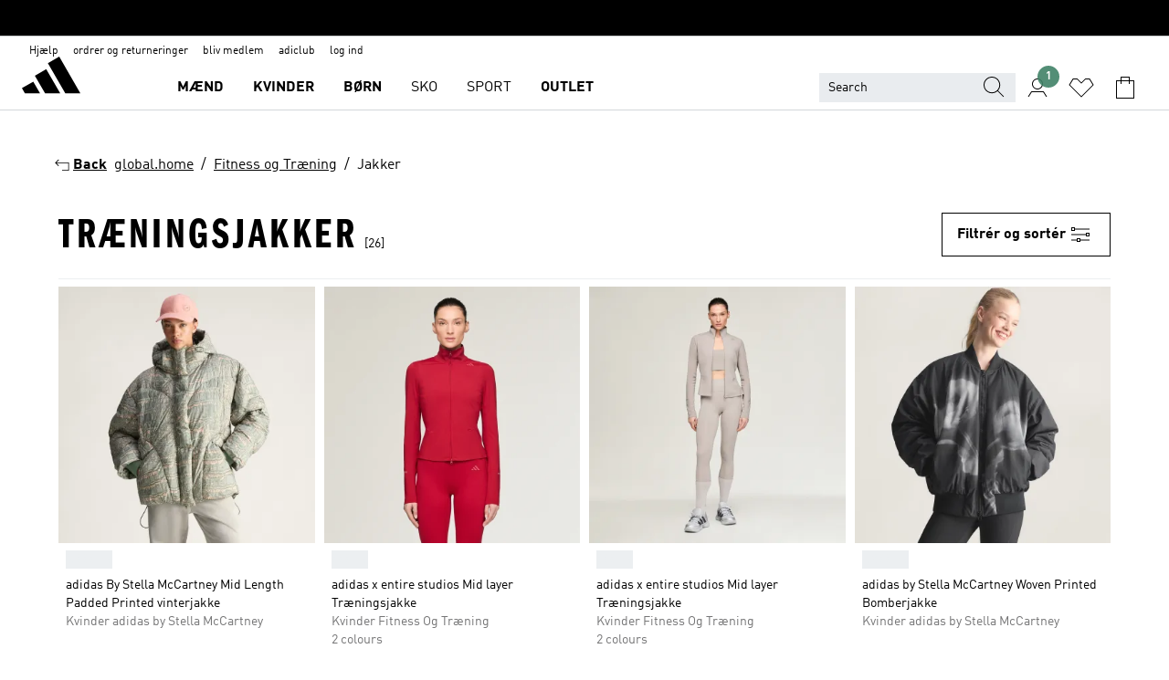

--- FILE ---
content_type: text/html; charset=utf-8
request_url: https://www.adidas.dk/fitness_og_traening-jakker
body_size: 88091
content:
<!DOCTYPE html><html lang="da" class="theme-adidas"><head><meta charSet="utf-8"><title>Træningsjakker | adidas DK</title><meta name="description" content="Køb vores officielle udvalg af adidas Fitness Og Traening - Jakker på www.adidas.dk"><meta name="viewport" content="width=device-width, initial-scale=1"><link rel="icon" href="/static/glass/plp/plp-app/favicon.ico"><meta name="apple-itunes-app" data-auto-id="native-iOS-banner" content="app-id=1266591536, app-argument=/"><meta name="robots" content="index,follow,noydir,noodp"><meta property="og:title" content="Træningsjakker | adidas DK"><meta property="og:description" content="Køb vores officielle udvalg af adidas Fitness Og Traening - Jakker på www.adidas.dk"><meta property="og:site_name" content="adidas DK"><meta property="og:url" content="https://www.adidas.dk/fitness_og_traening-jakker"><link rel="canonical" href="https://www.adidas.dk/fitness_og_traening-jakker"><link rel="alternate" href="https://www.adidas.sk/bundy-trening_a_fitnes" hrefLang="sk-SK"><link rel="alternate" href="https://www.adidas.pt/casacos-ginasio_e_treino" hrefLang="pt-PT"><link rel="alternate" href="https://www.adidas.pl/kurtki-cwiczenia_i_trening" hrefLang="pl-PL"><link rel="alternate" href="https://www.adidas.pe/casacas-training" hrefLang="es-PE"><link rel="alternate" href="https://www.adidas.no/fitness_og_trening-jakker" hrefLang="no-NO"><link rel="alternate" href="https://www.adidas.nl/fitness_en_training-jassen" hrefLang="nl-NL"><link rel="alternate" href="https://www.adidas.mx/chamarras-training" hrefLang="es-MX"><link rel="alternate" href="https://www.adidas.it/giacche-fitness_training" hrefLang="it-IT"><link rel="alternate" href="https://www.adidas.ie/gym_training-jackets" hrefLang="en-IE"><link rel="alternate" href="https://www.adidas.gr/γυμναστήριο_και_προπόνηση-jackets" hrefLang="el-GR"><link rel="alternate" href="https://www.adidas.fr/vestes-fitness_et_training" hrefLang="fr-FR"><link rel="alternate" href="https://www.adidas.fi/gym_training-jackets" hrefLang="en-FI"><link rel="alternate" href="https://www.adidas.es/chaquetas-gimnasio_y_entrenamiento" hrefLang="es-ES"><link rel="alternate" href="https://www.adidas.dk/fitness_og_traening-jakker" hrefLang="da-DK"><link rel="alternate" href="https://www.adidas.de/en/gym_training-jackets" hrefLang="en-DE"><link rel="alternate" href="https://www.adidas.de/fitness_training-jacken" hrefLang="de-DE"><link rel="alternate" href="https://www.adidas.cz/bundy-cviceni_a_trenink" hrefLang="cs-CZ"><link rel="alternate" href="https://www.adidas.com.tr/tr/ceket_mont-gym_training" hrefLang="tr-TR"><link rel="alternate" href="https://www.adidas.com.tr/en/jackets-gym_training" hrefLang="en-TR"><link rel="alternate" href="https://www.adidas.com.br/jaquetas-training" hrefLang="pt-BR"><link rel="alternate" href="https://www.adidas.com.ar/camperas-training" hrefLang="es-AR"><link rel="alternate" href="https://www.adidas.co.uk/gym_training-jackets" hrefLang="en-GB"><link rel="alternate" href="https://www.adidas.co.th/th/gym_training-เสื้อแจ็คเก็ต" hrefLang="th-TH"><link rel="alternate" href="https://www.adidas.co.kr/gym_training-jackets" hrefLang="ko-KR"><link rel="alternate" href="https://www.adidas.co.id/id/jaket-gym_latihan" hrefLang="id-ID"><link rel="alternate" href="https://www.adidas.co.id/en/jackets-gym_training" hrefLang="en-ID"><link rel="alternate" href="https://www.adidas.co/chaquetas-training" hrefLang="es-CO"><link rel="alternate" href="https://www.adidas.cl/chaquetas-training" hrefLang="es-CL"><link rel="alternate" href="https://www.adidas.ch/it/giacche-fitness_training" hrefLang="it-CH"><link rel="alternate" href="https://www.adidas.ch/fr/vestes-fitness_et_training" hrefLang="fr-CH"><link rel="alternate" href="https://www.adidas.ch/en/jackets-gym_training" hrefLang="en-CH"><link rel="alternate" href="https://www.adidas.ch/de/fitness_training-jacken" hrefLang="de-CH"><link rel="alternate" href="https://www.adidas.be/nl/fitness_en_training-jassen" hrefLang="nl-BE"><link rel="alternate" href="https://www.adidas.be/fr/vestes-fitness_et_training" hrefLang="fr-BE"><link rel="alternate" href="https://www.adidas.be/en/gym_training-jackets" hrefLang="en-BE"><link rel="alternate" href="https://www.adidas.at/fitness_training-jacken" hrefLang="de-AT"><meta name="next-head-count" content="48"><link rel="preconnect" href="//esm.glass.adidas.com"><link rel="preconnect" href="//microfrontends.glass.adidas.com"><link rel="stylesheet" href="https://esm.glass.adidas.com/@adl/collection@6.1.2/css"><link rel="stylesheet" href="https://esm.glass.adidas.com/@adl/stripes-tokens-web-adidas@1.2.58/css/index.css"><link rel="stylesheet" href="https://esm.glass.adidas.com/@adl/grid@7.0.0-beta.13"><link rel="stylesheet" href="https://esm.glass.adidas.com/@adl/typography@1.1.0"><script type="module" id="external-dependencies">
         import React from 'https://esm.glass.adidas.com/v1/react@18.3.1';
         window.React = React;
      
         import ReactDOM from 'https://esm.glass.adidas.com/v1/react-dom@18.3.1';
         window.ReactDOM = ReactDOM;
      </script><script id="performance-load">
  window.addEventListener('load', function (e) { window.BOOMR_onload = (e && e.timeStamp) || new Date().getTime() }, false);

  window.BOOMR = window.BOOMR || {};
  window.BOOMR.snippetExecuted = true;
  if (window.performance && performance.mark) performance.mark('TTP');

  function SSR_PERFORMANCE_MEASUREMENT(e) {
    try {
        e.onload = undefined;
        if (
            e.complete &&
            window.performance &&
            typeof window.performance.getEntriesByName == 'function' &&
            window.performance.getEntriesByName(e.src)
        ) {
            window.ssrLoadedTimeStamp = window.performance.timing.navigationStart + window.performance.getEntriesByName(e.src)[0].responseEnd;
        } else {
            window.ssrLoadedTimeStamp = new Date().getTime();
            if (window.performance && performance.mark) performance.mark('SSR Visually Complete');
        }
    } catch (e) {}
  }

  var injectSsrPerformanceInstrument = document.querySelector('[data-inject_ssr_performance_instrument]');

  if (injectSsrPerformanceInstrument !== null) {
    if (injectSsrPerformanceInstrument.complete) {
      window.SSR_PERFORMANCE_MEASUREMENT(injectSsrPerformanceInstrument);
    } else {
        injectSsrPerformanceInstrument.addEventListener('load', window.SSR_PERFORMANCE_MEASUREMENT(injectSsrPerformanceInstrument));
    }
  } 

  
      (function(i,s,o,g,r,a,m){
      i['InstanaEumObject']=r;
      i[r]=i[r]||function(){(i[r].q=i[r].q||[]).push(arguments)},
      i[r].l=1*new Date();
      a=s.createElement(o),
      m=s.getElementsByTagName(o)[0];
      a.async=1;
      a.src=g;
      m.parentNode.insertBefore(a,m)
      })(window,document,'script','//eum.instana.io/eum.min.js','ineum');
      ineum('reportingUrl', 'https://eum-eu-west-1.instana.io');
      ineum('autoClearResourceTimings', false);
      ineum('ignoreErrorMessages',[
        /.*Failed to execute 'querySelector'.*/i,
        /.*ResizeObserver loop limit exceeded.*/i
      ]);
      ineum('meta', 'userAgent', window.navigator.userAgent);
      ineum('apiKey', 'BDBM8oS7QzGntzAncTouGg');
      ineum('page', 'PLP_ProductListPage');
  </script><link rel="preload" href="/static/glass/plp/plp-app/a4076517ebc091e285caa39e89aafbd54bc22e20/_next/static/css/421382a4fed4a3f1.css" as="style"><link rel="stylesheet" href="/static/glass/plp/plp-app/a4076517ebc091e285caa39e89aafbd54bc22e20/_next/static/css/421382a4fed4a3f1.css" data-n-g=""><link rel="preload" href="/static/glass/plp/plp-app/a4076517ebc091e285caa39e89aafbd54bc22e20/_next/static/css/9f879f1b3a51db90.css" as="style"><link rel="stylesheet" href="/static/glass/plp/plp-app/a4076517ebc091e285caa39e89aafbd54bc22e20/_next/static/css/9f879f1b3a51db90.css" data-n-p=""><link rel="preload" href="/static/glass/plp/plp-app/a4076517ebc091e285caa39e89aafbd54bc22e20/_next/static/css/ac330ae49fd49ef9.css" as="style"><link rel="stylesheet" href="/static/glass/plp/plp-app/a4076517ebc091e285caa39e89aafbd54bc22e20/_next/static/css/ac330ae49fd49ef9.css"><noscript data-n-css=""></noscript><script defer="" nomodule="" src="/static/glass/plp/plp-app/a4076517ebc091e285caa39e89aafbd54bc22e20/_next/static/chunks/polyfills-c67a75d1b6f99dc8.js"></script><script defer="" src="/static/glass/plp/plp-app/a4076517ebc091e285caa39e89aafbd54bc22e20/_next/static/chunks/586.c12c99802a6bc400.js"></script><script src="/static/glass/plp/plp-app/a4076517ebc091e285caa39e89aafbd54bc22e20/_next/static/chunks/webpack-ce43791fa2678a7b.js" defer=""></script><script src="/static/glass/plp/plp-app/a4076517ebc091e285caa39e89aafbd54bc22e20/_next/static/chunks/framework-2930527e9e7b48c3.js" defer=""></script><script src="/static/glass/plp/plp-app/a4076517ebc091e285caa39e89aafbd54bc22e20/_next/static/chunks/main-1dd0db79b3053154.js" defer=""></script><script src="/static/glass/plp/plp-app/a4076517ebc091e285caa39e89aafbd54bc22e20/_next/static/chunks/pages/_app-8f044c8f2aa761a9.js" defer=""></script><script src="/static/glass/plp/plp-app/a4076517ebc091e285caa39e89aafbd54bc22e20/_next/static/chunks/78-78466e10b3b49ba0.js" defer=""></script><script src="/static/glass/plp/plp-app/a4076517ebc091e285caa39e89aafbd54bc22e20/_next/static/chunks/74-cd8702e63cf08093.js" defer=""></script><script src="/static/glass/plp/plp-app/a4076517ebc091e285caa39e89aafbd54bc22e20/_next/static/chunks/743-4c0a1ae3daa3b51f.js" defer=""></script><script src="/static/glass/plp/plp-app/a4076517ebc091e285caa39e89aafbd54bc22e20/_next/static/chunks/10-aeb4a29a2a987728.js" defer=""></script><script src="/static/glass/plp/plp-app/a4076517ebc091e285caa39e89aafbd54bc22e20/_next/static/chunks/pages/%5Bpath%5D-4ba1297d02dbeabb.js" defer=""></script><script src="/static/glass/plp/plp-app/a4076517ebc091e285caa39e89aafbd54bc22e20/_next/static/HxRmdupXjNPAyV_wOK8md/_buildManifest.js" defer=""></script><script src="/static/glass/plp/plp-app/a4076517ebc091e285caa39e89aafbd54bc22e20/_next/static/HxRmdupXjNPAyV_wOK8md/_ssgManifest.js" defer=""></script><link rel="stylesheet" data-name="side-panel-mf" href="https://microfrontends.glass.adidas.com/side-panel-mf/style.css"><link rel="stylesheet" data-name="header-mf" href="https://microfrontends.glass.adidas.com/header-mf/7454c96938c6e388b125f2cd37159eb2ac06c469/style.css"><link rel="stylesheet" data-name="footer-mf" href="https://microfrontends.glass.adidas.com/footer-mf/7454c96938c6e388b125f2cd37159eb2ac06c469/style.css">
<script>(window.BOOMR_mq=window.BOOMR_mq||[]).push(["addVar",{"rua.upush":"false","rua.cpush":"false","rua.upre":"false","rua.cpre":"false","rua.uprl":"false","rua.cprl":"false","rua.cprf":"false","rua.trans":"SJ-da43ad42-21e4-4ccc-a629-7a09d1d812df","rua.cook":"false","rua.ims":"false","rua.ufprl":"false","rua.cfprl":"false","rua.isuxp":"false","rua.texp":"norulematch","rua.ceh":"false","rua.ueh":"false","rua.ieh.st":"0"}]);</script>
                              <script>!function(a){var e="https://s.go-mpulse.net/boomerang/",t="addEventListener";if("False"=="True")a.BOOMR_config=a.BOOMR_config||{},a.BOOMR_config.PageParams=a.BOOMR_config.PageParams||{},a.BOOMR_config.PageParams.pci=!0,e="https://s2.go-mpulse.net/boomerang/";if(window.BOOMR_API_key="VS6YR-U7NVZ-5H8FH-JJDPK-U3R2E",function(){function n(e){a.BOOMR_onload=e&&e.timeStamp||(new Date).getTime()}if(!a.BOOMR||!a.BOOMR.version&&!a.BOOMR.snippetExecuted){a.BOOMR=a.BOOMR||{},a.BOOMR.snippetExecuted=!0;var i,_,o,r=document.createElement("iframe");if(a[t])a[t]("load",n,!1);else if(a.attachEvent)a.attachEvent("onload",n);r.src="javascript:void(0)",r.title="",r.role="presentation",(r.frameElement||r).style.cssText="width:0;height:0;border:0;display:none;",o=document.getElementsByTagName("script")[0],o.parentNode.insertBefore(r,o);try{_=r.contentWindow.document}catch(O){i=document.domain,r.src="javascript:var d=document.open();d.domain='"+i+"';void(0);",_=r.contentWindow.document}_.open()._l=function(){var a=this.createElement("script");if(i)this.domain=i;a.id="boomr-if-as",a.src=e+"VS6YR-U7NVZ-5H8FH-JJDPK-U3R2E",BOOMR_lstart=(new Date).getTime(),this.body.appendChild(a)},_.write("<bo"+'dy onload="document._l();">'),_.close()}}(),"".length>0)if(a&&"performance"in a&&a.performance&&"function"==typeof a.performance.setResourceTimingBufferSize)a.performance.setResourceTimingBufferSize();!function(){if(BOOMR=a.BOOMR||{},BOOMR.plugins=BOOMR.plugins||{},!BOOMR.plugins.AK){var e="false"=="true"?1:0,t="",n="aolie3yxyydcg2l7eo5q-f-3c55b0ecd-clientnsv4-s.akamaihd.net",i="false"=="true"?2:1,_={"ak.v":"39","ak.cp":"900032","ak.ai":parseInt("238272",10),"ak.ol":"0","ak.cr":8,"ak.ipv":4,"ak.proto":"h2","ak.rid":"279c2006","ak.r":37607,"ak.a2":e,"ak.m":"dsca","ak.n":"essl","ak.bpcip":"3.150.130.0","ak.cport":47862,"ak.gh":"23.198.5.55","ak.quicv":"","ak.tlsv":"tls1.3","ak.0rtt":"","ak.0rtt.ed":"","ak.csrc":"-","ak.acc":"","ak.t":"1769939899","ak.ak":"hOBiQwZUYzCg5VSAfCLimQ==gwq9ismEF56NC5npn/XQiyj7f/sgRjnP7rtITMXk7/SX1H9cSLNraFXHbxWiPtgkC3V6zq7GBJbpTJsykPKfClNBC6bfvw3EKHs5SJqYD3ln26g5JyZzWpceby0iH5om3teQ+gmKgxcF0JzcN7xAz+Wuqsqw4dIUXlQxZJ1Lyw/n5Fzuj7bPDzy0ifu8s4nFMsIb8prUxOGaUAKKb1NwKv7+FLqa3c8vXWTmvlFib1SKk/yXq4gnHTHMNGtkvoInGRGREW/n2AFfmeSlhZkfqjBzDq+D28hLWUyLd3B3R1EOEXX1kYtltRKVS2Fn5TPy0d5keJaS87SmXR14rQNpKWlARpkzZmn2o1uGLJOXqFEGM/mHzIZmoY2DJDmLh00qZxQZu0SvceFd0N9Nt5+fb3RYwFhX6zcO95rTldtX+fE=","ak.pv":"3649","ak.dpoabenc":"","ak.tf":i};if(""!==t)_["ak.ruds"]=t;var o={i:!1,av:function(e){var t="http.initiator";if(e&&(!e[t]||"spa_hard"===e[t]))_["ak.feo"]=void 0!==a.aFeoApplied?1:0,BOOMR.addVar(_)},rv:function(){var a=["ak.bpcip","ak.cport","ak.cr","ak.csrc","ak.gh","ak.ipv","ak.m","ak.n","ak.ol","ak.proto","ak.quicv","ak.tlsv","ak.0rtt","ak.0rtt.ed","ak.r","ak.acc","ak.t","ak.tf"];BOOMR.removeVar(a)}};BOOMR.plugins.AK={akVars:_,akDNSPreFetchDomain:n,init:function(){if(!o.i){var a=BOOMR.subscribe;a("before_beacon",o.av,null,null),a("onbeacon",o.rv,null,null),o.i=!0}return this},is_complete:function(){return!0}}}}()}(window);</script></head><body><div id="__next"><script id="__SOLE_HOST_INFO__">
        window.__SOLE_HOST_INFO__ = {"appId":"@plp/app","originalHost":"www.adidas.dk","pageType":"ProductListingPage","context":{"brand":"adidas","locale":"da_DK","env":"production"},"initialised":true};
      </script><script id="__ECOM_BAG__">
        window.__ECOM_BAG__ = undefined;
      </script><script id="__ECOM_WISHLIST__">
        window.__ECOM_WISHLIST__ = undefined;
      </script><div id="gl-theme-icons" style="width:0;height:0;position:absolute;overflow:hidden"><svg xmlns="http://www.w3.org/2000/svg" width="24" height="2350"><symbol fill="none" id="adiclub-logo" viewBox="0 0 24 24"><title>adiclub-logo</title><path d="M3.348 10.787a2.087 2.087 0 0 0-1.22-.375 2.096 2.096 0 0 0-1.505.633A2.165 2.165 0 0 0 0 12.575c0 1.192.963 2.177 2.128 2.177.435.003.86-.127 1.22-.375v.278h1.004v-4.201H3.348v.333Zm-1.192 2.98a1.17 1.17 0 0 1-.834-.35 1.21 1.21 0 0 1 0-1.697 1.17 1.17 0 0 1 .834-.351c.314.003.615.13.838.356.222.225.35.53.354.85a1.2 1.2 0 0 1-1.192 1.192Zm5.897-2.98a2.046 2.046 0 0 0-1.207-.375 2.104 2.104 0 0 0-1.562.606 2.204 2.204 0 0 0 0 3.13 2.104 2.104 0 0 0 1.563.605 2.153 2.153 0 0 0 1.206-.375v.277h1.015V9.026H8.053v1.761Zm-1.177 2.98c-.651 0-1.193-.54-1.193-1.192a1.23 1.23 0 0 1 .355-.85c.223-.226.523-.354.838-.357.637 0 1.18.554 1.18 1.206a1.22 1.22 0 0 1-.351.841 1.18 1.18 0 0 1-.83.352Zm2.698-3.313h1.018v4.2h-1.02l.002-4.2Zm1.017-.388H9.57v-1.04h1.017l.003 1.04Zm3.38 3.403.07.045c-.179.395-.417.695-.713.9-.282.202-.62.31-.965.31a1.494 1.494 0 0 1-.726-.168 1.151 1.151 0 0 1-.48-.491 1.644 1.644 0 0 1-.172-.774 3.313 3.313 0 0 1 .183-1.113c.115-.332.287-.64.51-.91a2.5 2.5 0 0 1 .747-.62 1.88 1.88 0 0 1 .9-.226 1.485 1.485 0 0 1 1.175.53l-.644.58h-.026c-.075-.277-.171-.482-.287-.616a.553.553 0 0 0-.426-.199.692.692 0 0 0-.453.186c-.16.143-.292.314-.391.505a3.309 3.309 0 0 0-.382 1.557c0 .347.078.623.235.827a.75.75 0 0 0 .617.305c.225.003.447-.049.648-.15.22-.122.417-.283.579-.477h.002Zm1.316.08a2.354 2.354 0 0 0-.022.442c.008.101.059.15.152.15a.21.21 0 0 0 .095-.026.316.316 0 0 0 .088-.062l.052.036c-.07.178-.177.34-.313.473a.67.67 0 0 1-.478.182c-.197 0-.34-.073-.427-.217-.087-.144-.104-.39-.052-.739l.59-3.824-.165-.583.009-.053L15.946 9l.044.026-.704 4.523Zm4.164 0a2.345 2.345 0 0 0-.022.442c.009.101.06.15.152.15a.211.211 0 0 0 .096-.026.332.332 0 0 0 .087-.062l.052.036a1.37 1.37 0 0 1-.312.473.67.67 0 0 1-.479.182c-.197 0-.34-.073-.426-.217-.087-.144-.104-.39-.052-.739l.048-.312a3.727 3.727 0 0 1-.357.462c-.204.23-.44.428-.7.589a1.454 1.454 0 0 1-.765.233c-.226 0-.4-.074-.52-.22a1.145 1.145 0 0 1-.236-.576 2.519 2.519 0 0 1 .01-.752l.286-1.857-.165-.583.008-.053 1.131-.327.044.027-.417 2.697c-.052.343-.042.589.03.74a.36.36 0 0 0 .335.224.958.958 0 0 0 .461-.141 2.99 2.99 0 0 0 .51-.367c.14-.124.273-.258.395-.4l.279-1.816-.166-.583.01-.053 1.13-.327.044.027-.491 3.13Zm4.427-2.53a1.103 1.103 0 0 0-.339-.46.8.8 0 0 0-.504-.168 1.521 1.521 0 0 0-.709.195c-.262.14-.5.323-.705.54-.103.106-.2.22-.288.34l.378-2.437L21.67 9l-1.134.327-.009.053.165.583-.729 4.734.035.027.808-.3c.059.043.12.082.184.118.214.121.481.181.8.181.303.002.6-.079.861-.234.277-.165.517-.386.705-.65.21-.292.37-.618.474-.964.115-.38.172-.776.17-1.174a1.757 1.757 0 0 0-.122-.68v-.002Zm-.913 1.928c-.064.26-.159.511-.283.747a1.86 1.86 0 0 1-.4.527.677.677 0 0 1-.488.195.67.67 0 0 1-.478-.218 1.58 1.58 0 0 1-.324-.546l.283-1.823a3.46 3.46 0 0 1 .563-.484c.27-.182.5-.274.692-.274a.428.428 0 0 1 .409.248c.086.165.13.422.13.77 0 .29-.034.577-.104.858" fill="currentColor"></path></symbol><symbol id="alert-error" viewBox="0 0 19 19"><title>alert-error</title><g fill="none" stroke="currentColor" stroke-miterlimit="10"><circle cx="9.5" cy="9.5" r="6"></circle><path d="m11.5 7.5-2 2 2 2m-4-4 2 2-2 2" stroke-linecap="square"></path></g></symbol><symbol id="alert-info" viewBox="0 0 19 19"><title>alert-info</title><circle cx="9.5" cy="9.5" r="6" fill="none" stroke="currentColor" stroke-linecap="square" stroke-miterlimit="10"></circle><circle fill="currentColor" cx="9.5" cy="6.5" r="0.65"></circle><path d="M9.5 8.5v4" fill="none" stroke="currentColor" stroke-linecap="square" stroke-miterlimit="10"></path></symbol><symbol id="alert-success" viewBox="0 0 19 19"><title>alert-success</title><g fill="none" stroke="currentColor" stroke-linecap="square" stroke-miterlimit="10"><path d="m6.5 9.93 1.71 1.71 4.29-4.28"></path><circle cx="9.5" cy="9.5" r="6"></circle></g></symbol><symbol id="alert-warning" viewBox="0 0 19 19"><title>alert-warning</title><path fill="none" stroke="currentColor" stroke-miterlimit="10" d="m9.5 3.5-7 12h14l-7-12z"></path><circle fill="currentColor" cx="9.5" cy="13.53" r="0.65"></circle><path stroke-linecap="square" fill="none" stroke="currentColor" stroke-miterlimit="10" d="M9.5 11.53v-4"></path></symbol><symbol id="broken-image" viewBox="0 0 17 19"><title>broken-image</title><g fill="none" stroke="currentColor" stroke-miterlimit="10"><circle cx="12.5" cy="8.5" r="2"></circle><path d="m.5 14.5 4-7 3.75 7"></path><path stroke-linecap="square" d="M.5 4.5h16v10H.5zm15-2-14 14"></path><path d="m7.5 14.4 2-2.9 2 3"></path></g></symbol><symbol id="checkmark" viewBox="0 0 19 19"><title>checkmark</title><path fill="none" stroke="currentColor" stroke-linecap="square" stroke-miterlimit="10" d="m2.5 10.5 4 4 10-10"></path></symbol><symbol id="contact-email" viewBox="0 0 15 19"><title>contact-email</title><g fill="none" stroke="currentColor" stroke-miterlimit="10"><path stroke-linecap="square" d="M.5 5.5h14v8H.5z"></path><path d="m10.5 9.5 4 4m-14-8 7 6 7-6m-10 4-4 4"></path></g></symbol><symbol id="contact-phone" viewBox="0 0 9 19"><title>contact-phone</title><g fill="none" stroke="currentColor" stroke-miterlimit="10"><path d="M.5 2.5h8v14h-8zm0 11h8m-8-9h8"></path><circle cx="4.5" cy="14.5" r="1"></circle></g></symbol><symbol id="customization" viewBox="0 0 19 19"><title>customization</title><path d="M12.504.717 2.424 12.219l1.785 1.566L14.291 2.281ZM1.65 13.109l-.462 2.329 2.244-.76Z" fill="currentColor"></path><path d="m8.598 10.592-4.56 5.214a8.313 8.313 0 0 0 5.046 2.16z" fill="#3175de"></path><path d="m17.943 9.132-7.339.487 5.712 5.011a8.313 8.313 0 0 0 1.627-5.463z" fill="#f9b900"></path><path d="m9.785 10.486.499 7.469a8.313 8.313 0 0 0 5.26-2.375z" fill="#00ac37"></path><path d="M17.813 7.956a8.313 8.313 0 0 0-2.791-4.655l-4.536 5.13z" fill="#ea2c35"></path></symbol><symbol id="forbidden" viewBox="0 0 13 19"><title>forbidden</title><g fill="none" stroke="currentColor" stroke-miterlimit="10"><circle cx="6.5" cy="9.5" r="6"></circle><path stroke-linecap="square" d="m2.5 5.5 8 8"></path></g></symbol><symbol id="locked" viewBox="0 0 19 19"><title>locked</title><g fill="none" stroke="currentColor" stroke-miterlimit="10"><path d="M13.5 7.5v-1a4 4 0 0 0-8 0v1m-2 0h12v8h-12z"></path><circle cx="9.5" cy="10.68" r="1.18"></circle><path stroke-linecap="square" d="M9.5 13.5v-1.64"></path></g></symbol><symbol id="logo" viewBox="0 0 24 24"><title>logo</title><path d="M15.72 13.61h4.67l-6-10.47-3.5 2 4.87 8.45zm-5.17 1v-1h3.68l-3.92-6.79-3.51 2 2.75 4.78v1zm-7.83-2.19.67 1.19h4.67l-1.85-3.2-3.49 2zm11.51 1.19v1.69a2 2 0 0 0-1.23-.37 2.08 2.08 0 0 0 0 4.16 2.12 2.12 0 0 0 1.19-.37V19h1v-5.39zm-6.17 0v1.69a2 2 0 0 0-1.19-.37 2.08 2.08 0 0 0 0 4.16 2.1 2.1 0 0 0 1.19-.37V19h1v-5.39zm12.22 4.08c0 .81.72 1.39 1.88 1.39.94 0 1.72-.41 1.72-1.32 0-.63-.35-1-1.17-1.15l-.64-.13c-.41-.08-.69-.16-.69-.4s.27-.39.62-.39.71.25.72.55h1c-.05-.78-.68-1.31-1.7-1.31s-1.67.57-1.67 1.32c0 .92.74 1.06 1.38 1.18l.53.1c.38.07.54.18.54.4s-.19.39-.64.39c-.65 0-.86-.34-.87-.63zM18.91 19h1v-4h-1v.32a2 2 0 0 0-1.19-.37 2.08 2.08 0 0 0 0 4.16 2.12 2.12 0 0 0 1.19-.37V19zM3.39 19h1v-4h-1v.32a2 2 0 0 0-1.19-.37 2.08 2.08 0 1 0 0 4.16 2.12 2.12 0 0 0 1.19-.37V19zm7.16 0v-4h-1v4zm-9.46-2a1.15 1.15 0 1 1 1.15 1.15A1.15 1.15 0 0 1 1.09 17zm4.68 0a1.15 1.15 0 1 1 1.15 1.15A1.14 1.14 0 0 1 5.77 17zm10.84 0a1.15 1.15 0 1 1 1.15 1.15A1.15 1.15 0 0 1 16.61 17zm-4.67 0a1.15 1.15 0 1 1 1.15 1.15A1.14 1.14 0 0 1 11.94 17z" fill="currentColor"></path></symbol><symbol id="personalisation-flag" viewBox="0 0 15 19"><title>personalisation-flag</title><g fill="none" stroke="currentColor" stroke-miterlimit="10"><path d="M14.5 13.5H.5v-10h14z"></path><path stroke-linecap="square" d="M7.5 5.5v6m3-3h-6m-4-6v15"></path></g></symbol><symbol id="personalization" viewBox="0 0 19 19"><title>personalization</title><path d="m1.188 15.438.475-2.375 1.78 1.544zM12.23.95 2.376 12.231l1.782 1.544 9.856-11.162z" fill="currentColor"></path><path d="M12.943 6.176 9.5 15.437h1.9l.594-1.662h3.324l.594 1.662h1.9l-3.442-9.26h-1.426zm.713 2.73 1.187 3.324h-2.375l1.188-3.324zm-12.47 7.72v1.187h16.626v-1.188H1.187z" fill="#0286cd"></path></symbol><symbol id="rating-active" viewBox="0 0 19 19"><title>rating-active</title><path d="m9.5 14.26 5.86 4.26-2.23-6.91L19 7.35h-7.25L9.5.48 7.25 7.35H0l5.87 4.26-2.24 6.91z" fill="currentColor"></path></symbol><symbol id="rating-inactive" viewBox="0 0 19 19"><title>rating-inactive</title><path d="M15.01 8.644h-4.204L9.5 4.651 8.195 8.644H3.99l3.407 2.475-1.304 4.007L9.5 12.652l3.397 2.474-1.294-4.008zM19 7.348l-5.874 4.266 2.23 6.906L9.5 14.254 3.626 18.52l2.248-6.906L0 7.348h7.255L9.5.48l2.246 6.868z" fill="currentColor"></path></symbol><symbol id="size-guide" viewBox="0 0 19 19"><title>size-guide</title><g fill="none" stroke="currentColor" stroke-miterlimit="10"><path d="M.5 6.5h18v6H.5z"></path><path stroke-linecap="square" d="M3.5 12.5v-3m3 3v-2m3 2v-3m6 3v-3m-3 3v-2"></path></g></symbol><symbol id="tooltip" viewBox="0 0 14 24"><title>tooltip</title><path fill="currentColor" d="M.49 7.22A6.14 6.14 0 0 1 7 1.76a5.88 5.88 0 0 1 6.25 6c0 3.62-2.6 5.61-5.58 6.07V17H5.1v-5.13c3 0 5.67-.91 5.67-4.06A3.58 3.58 0 0 0 6.94 4.1 3.68 3.68 0 0 0 3 7.22zM5.1 22v-2.68h2.54V22z"></path></symbol><symbol id="usp-checkmark" viewBox="0 0 17 19"><title>usp-checkmark</title><path fill="none" stroke="currentColor" stroke-linecap="square" stroke-miterlimit="10" d="m1.5 10.5 4 4 10-10"></path></symbol><symbol id="usp-delivery-cash" viewBox="0 0 24 24"><title>usp-delivery-cash</title><g fill="none" fill-rule="evenodd"><path d="m15.235 4.5-1.312 3h-3.846l-1.312-3h6.47Z" stroke="currentColor"></path><path d="M12.002 18.5c2.279 0 4.575-.565 5.861-1.76.364-.34.57-.763.623-1.269.059-.567-.067-1.227-.356-1.98-.617-1.609-1.967-3.602-4.034-5.991h-4.2c-2.06 2.395-3.407 4.392-4.024 6-.29.754-.416 1.413-.359 1.98.051.503.255.924.615 1.26 1.281 1.19 3.586 1.76 5.874 1.76Z" stroke="currentColor"></path><path d="M12 15.57v-.68a2 2 0 0 1-1-.299l.16-.46c.295.199.644.303 1 .299a.71.71 0 0 0 .795-.613.548.548 0 0 0 .005-.057c0-.37-.26-.6-.76-.81-.7-.27-1.12-.58-1.12-1.17a1.12 1.12 0 0 1 1-1.1V10h.42v.66c.312.002.617.081.89.23l-.17.45a1.688 1.688 0 0 0-.86-.23c-.52 0-.72.31-.72.59 0 .28.25.53.84.77s1 .64 1 1.24a1.18 1.18 0 0 1-1.07 1.16v.7H12Z" fill="currentColor"></path><path d="M12 15.57v-.68a2 2 0 0 1-1-.299l.16-.46c.295.199.644.303 1 .299a.71.71 0 0 0 .795-.613.548.548 0 0 0 .005-.057c0-.37-.26-.6-.76-.81-.7-.27-1.12-.58-1.12-1.17a1.12 1.12 0 0 1 1-1.1V10h.42v.66c.312.002.617.081.89.23l-.17.45a1.688 1.688 0 0 0-.86-.23c-.52 0-.72.31-.72.59 0 .28.25.53.84.77s1 .64 1 1.24a1.18 1.18 0 0 1-1.07 1.16v.7H12Z" stroke="currentColor" stroke-width="0.37"></path></g></symbol><symbol fill="none" id="usp-delivery-delay" viewBox="0 0 24 24"><title>usp-delivery-delay</title><path fill-rule="evenodd" clip-rule="evenodd" d="M13.143 12.937a1.241 1.241 0 0 1-1.077.797c-.631 0-1.143-.51-1.143-1.14v-.045c.014-.487.326-.916.787-1.077V8.07h.753v3.382c.326.141.58.41.701.743h1.797v.743h-1.818Z" fill="currentColor"></path><path d="M12 19a7 7 0 1 0 0-14 7 7 0 0 0 0 14Z" stroke="currentColor"></path></symbol><symbol id="usp-delivery-evening" viewBox="0 0 24 24"><title>usp-delivery-evening</title><path d="M11.544 8.404a5.3 5.3 0 0 0-2.31 7.05 5.15 5.15 0 0 0 6.94 2.4 4.832 4.832 0 0 0 1.84-1.511 4.64 4.64 0 0 1-5.7-2.49 4.905 4.905 0 0 1-.52-2 5.15 5.15 0 0 1 2-4 6.194 6.194 0 0 0-2.25.55Zm7.47 4.7-3-3m3 0-3 3m-7.66-4.75-3-3m3 0-3 3" fill="none" fill-rule="evenodd" stroke="currentColor" stroke-width="1.001"></path></symbol><symbol fill="none" id="usp-delivery-same-day" viewBox="0 0 24 24"><title>usp-delivery-same-day</title><path d="M5 14.469h2m-3-2h3m0-2H3" stroke="currentColor" stroke-linecap="square"></path><path d="M8.568 17c.374.365.788.688 1.236.962 3.302 2.025 7.626.996 9.656-2.296a6.987 6.987 0 0 0-2.305-9.628A7.03 7.03 0 0 0 7.72 8" stroke="currentColor"></path><path fill-rule="evenodd" clip-rule="evenodd" d="M14.72 12.868a1.24 1.24 0 0 1-1.077.797 1.14 1.14 0 0 1-1.143-1.14v-.045c.014-.488.326-.917.787-1.077V8h.753v3.382c.326.14.58.409.701.743h1.797v.743H14.72Z" fill="currentColor"></path></symbol><symbol id="usp-delivery-store" viewBox="0 0 24 24"><title>usp-delivery-store</title><g stroke="currentColor" fill="none" fill-rule="evenodd"><path stroke-width="1.042" d="M5.576 6.419h12.498l.792 4.042v1.558H4.773v-1.56zm.626 11.984v-6.384m11.302 6.012V12.02"></path><path stroke-width="1.001" stroke-linecap="square" d="M3.896 18.46h16.333"></path><path stroke-width="1.042" d="M10.402 12.02v6.337M3 18.46h17.733"></path><path stroke-width="0.754" d="m16.029 15.911-.868.98m.868-2.585-2.417 2.706"></path></g></symbol><symbol id="usp-delivery" viewBox="0 0 19 19"><title>usp-delivery</title><g fill="none" stroke="currentColor" stroke-miterlimit="10"><path d="M13.42 13.5H9.5"></path><path stroke-linecap="square" d="M4.5 5.5h10l4 3v5h-2m-10 0h-2m0-6h-4"></path><circle cx="8" cy="13" r="1.5"></circle><circle cx="15" cy="13" r="1.5"></circle><path stroke-linecap="square" d="M1.5 9.5h3m-2 2h2"></path></g></symbol><symbol id="usp-exchange" viewBox="0 0 24 24"><title>usp-exchange</title><g stroke="currentColor" stroke-width="1.145" fill="none" fill-rule="evenodd"><path d="m12.982 12.184 2.671 3.07-2.671 3.08m-8.41-3.079h10.76M9.623 5.374l-2.66 3.08 2.66 3.07"></path><path stroke-linecap="round" d="M7.273 8.454h12.01v6.8m-1.481.001h1.48M4.572 7.444v7.811m1.48 0h-1.48"></path></g></symbol><symbol id="usp-free-returns" viewBox="0 0 19 19"><title>usp-free-returns</title><g fill="none" stroke="currentColor" stroke-miterlimit="10"><path stroke-linecap="square" d="M16.5 11.5h-2m3-2h-3m0-4H.5v8h14"></path><path d="M.5 7.5h11m-8 0 4 6m-2-6 4 6m-2-6 4 6"></path><path stroke-linecap="square" d="M14.5 7.5h4"></path></g></symbol><symbol id="usp-gift-card" viewBox="0 0 24 24"><title>usp-gift-card</title><path d="M4.5 17.5h15v-10h-15zm1-8h13m-7 3h5m-5 2h4" fill="none" fill-rule="evenodd" stroke-linecap="square" stroke="currentColor"></path></symbol><symbol id="usp-klarna" viewBox="0 0 24 24"><title>usp-klarna</title><g fill="none" fill-rule="evenodd"><path d="M9.327 1.182H6.718a6.67 6.67 0 0 1-2.69 5.39l-1.037.774L7 12.8h3.282L6.6 7.773a9.243 9.243 0 0 0 2.727-6.591M0 12.79h2.673V1.183H0zm12.136-2.854a1.5 1.5 0 1 0 .01 0h-.01Z" fill="currentColor" transform="translate(6 5)"></path><path d="M11.227 2.28a.587.587 0 0 0 .591-.59.588.588 0 0 0-.59-.59.588.588 0 0 0-.592.59c0 .328.263.59.591.59Zm0-1.071c.263 0 .482.218.482.481a.486.486 0 0 1-.482.482.486.486 0 0 1-.481-.482c0-.263.219-.481.481-.481Zm-.087.547h.11l.109.24h.11l-.11-.24c.065-.022.11-.088.11-.175 0-.11-.089-.197-.22-.197h-.219v.612h.11v-.24Zm0-.285h.11c.065 0 .109.044.109.088 0 .065-.022.087-.11.087h-.11v-.175Z" fill="#000" transform="translate(6 5)"></path></g></symbol><symbol id="usp-sale" viewBox="0 0 24 24"><title>usp-sale</title><g fill="none" fill-rule="evenodd"><path d="m14.657 5.65 2.14 1.987L18.5 6.482V18.5h-13V6.482l1.702 1.155L9.343 5.65 12 7.623l2.657-1.974Z" stroke="currentColor"></path><path d="M6.13 3.54a1.761 1.761 0 1 0 0 3.522 1.761 1.761 0 0 0 0-3.523Zm0 1a.76.76 0 1 1 0 1.52.76.76 0 0 1 0-1.52ZM1.76 0a1.76 1.76 0 1 0 0 3.52 1.76 1.76 0 0 0 0-3.52Zm0 1.001a.76.76 0 1 1 0 1.519.76.76 0 0 1 0-1.519ZM6.37.084l.76.652-5.36 6.25-.76-.652z" transform="translate(8 9)" fill="currentColor" fill-rule="nonzero"></path></g></symbol><symbol id="arrow-back" viewBox="0 0 16 24"><title>arrow-back</title><g fill="none" stroke="currentColor" stroke-miterlimit="10" stroke-width="2"><path d="M15 18v-6H2"></path><path d="m6.5 7-5 5 5 5"></path></g></symbol><symbol id="arrow-down" viewBox="0 0 16 24"><title>arrow-down</title><path fill="none" stroke="currentColor" stroke-miterlimit="10" stroke-width="2" d="M1.5 9 8 15.5 14.5 9"></path></symbol><symbol id="arrow-left-long" viewBox="0 0 24 24"><title>arrow-left-long</title><path fill="none" stroke="currentColor" stroke-miterlimit="10" stroke-width="2" d="m6.4 17-5-5 5-5M2 12h22"></path></symbol><symbol id="arrow-left" viewBox="0 0 10 24"><title>arrow-left</title><path fill="none" stroke="currentColor" stroke-miterlimit="10" stroke-width="2" d="M8 5.5 1.5 12 8 18.5"></path></symbol><symbol id="arrow-right-long" viewBox="0 0 24 24"><title>arrow-right-long</title><path d="m17.59 7 5 5-5 5M0 12h22" fill="none" stroke="currentColor" stroke-miterlimit="10" stroke-width="2"></path></symbol><symbol id="arrow-right" viewBox="0 0 10 24"><title>arrow-right</title><path fill="none" stroke="currentColor" stroke-miterlimit="10" stroke-width="2" d="M2 5.5 8.5 12 2 18.5"></path></symbol><symbol id="arrow-up" viewBox="0 0 16 24"><title>arrow-up</title><path fill="none" stroke="currentColor" stroke-miterlimit="10" stroke-width="2" d="M1.5 14.5 8 8l6.5 6.5"></path></symbol><symbol id="bag-active" viewBox="0 0 16 24"><title>bag-active</title><g stroke="currentColor" stroke-miterlimit="10" stroke-width="2"><path fill="currentColor" d="M1 7h14v14H1z"></path><path fill="none" d="M11 10V3H5v7"></path></g></symbol><symbol id="bag-inactive" viewBox="0 0 16 24"><title>bag-inactive</title><g fill="none" stroke="currentColor" stroke-miterlimit="10" stroke-width="2"><path d="M1 7h14v14H1z"></path><path d="M11 10V3H5v7"></path></g></symbol><symbol id="calendar-active" viewBox="0 0 20 24"><title>calendar-active</title><g stroke="currentColor" stroke-miterlimit="10"><path fill="currentColor" stroke-width="2.011" d="M1 10h18v11H1z"></path><path fill="none" stroke-width="2" d="M1 4h18v6H1zm14-3v6M5 7V1"></path></g></symbol><symbol id="calendar-inactive" viewBox="0 0 20 24"><title>calendar-inactive</title><g fill="none" stroke="currentColor" stroke-miterlimit="10"><path stroke-width="2.011" d="M1 10h18v11H1z"></path><path stroke-width="2" d="M1 4h18v6H1zm14-3v6M5 7V1"></path></g></symbol><symbol id="chat" viewBox="0 0 22 24"><title>chat</title><path d="M21 19V3H1v16h5v3l4-3h11zM4 7h14M4 11h14M4 15h14" fill="none" stroke="currentColor" stroke-miterlimit="10" stroke-width="2"></path></symbol><symbol id="checkbox-checkmark" viewBox="0 0 16 24"><title>checkbox-checkmark</title><path fill="none" stroke="currentColor" stroke-miterlimit="10" stroke-width="2" d="m1 13 4 4L15 7"></path></symbol><symbol id="checkmark-full" viewBox="0 0 24 24"><title>checkmark-full</title><g fill="none" fill-rule="evenodd"><circle fill="currentColor" cx="12" cy="12" r="12"></circle><path fill="#fff" d="m9 15.586 9.293-9.293 1.414 1.414L9 18.414l-4.707-4.707 1.414-1.414z"></path></g></symbol><symbol id="clipboard" viewBox="0 0 24 24"><title>clipboard</title><g fill="none" fill-rule="evenodd"><path d="M0 24h24V0H0z"></path><path d="M18 2v3.994h3.994v16h-16V18H2V2h16Zm1.984 6.004H8.004v11.98h11.98V8.004ZM16 4H4v12h1.994V5.995L16 5.994V4Z" fill="currentColor" fill-rule="nonzero"></path></g></symbol><symbol id="close" viewBox="0 0 18 24"><title>close</title><path d="m17 4-8 8 8 8M1 4l8 8-8 8" fill="none" stroke="currentColor" stroke-miterlimit="10" stroke-width="2"></path></symbol><symbol id="cross-small" viewBox="0 0 14 24"><title>cross-small</title><path d="m13 6-6 6 6 6M1 6l6 6-6 6" fill="none" stroke="currentColor" stroke-miterlimit="10" stroke-width="2"></path></symbol><symbol id="download" viewBox="0 0 24 24"><title>download</title><g fill="currentColor" fill-rule="evenodd"><path d="M3 21v-8h2v6h14v-6h2v8H3z"></path><path d="m12 16-5.707-5.707 1.414-1.414L11 12.17V2.586h2v9.585l3.293-3.292 1.414 1.414L12 16z"></path></g></symbol><symbol id="dropdown" viewBox="0 0 16 24"><title>dropdown</title><path fill="none" stroke="currentColor" stroke-miterlimit="10" stroke-width="2" d="M1.5 9 8 15.5 14.5 9"></path></symbol><symbol id="edit" viewBox="0 0 22 24"><title>edit</title><path d="M7 20 20 7l-4.02-4L3 16l-1 5 5-1zm-3-4 3 3m7-13 3 3" fill="none" stroke="currentColor" stroke-miterlimit="10" stroke-width="2"></path></symbol><symbol fill="none" id="external-link" viewBox="0 0 24 24"><title>external-link</title><path fill-rule="evenodd" clip-rule="evenodd" d="M19.586 3H15V1h8v8h-2V4.414l-7.293 7.293-1.414-1.414L19.586 3Z" fill="currentColor"></path><path fill-rule="evenodd" clip-rule="evenodd" d="M1 3h12v2H3v16h16V11h2v12H1V3Z" fill="currentColor"></path></symbol><symbol fill="none" id="filter" viewBox="0 0 27 30"><path fill-rule="evenodd" stroke="currentColor" clip-rule="evenodd" d="M6 12V8H10V9.5L26 9.5V10.5L10 10.5V12H6ZM7 9H9V11H7V9Z" fill="currentColor"></path><path fill-rule="evenodd" stroke="currentColor" clip-rule="evenodd" d="M26 22.5L16 22.5V24H12V22.5L6 22.5V21.5L12 21.5V20H16V21.5L26 21.5V22.5ZM15 21H13V23H15V21Z" fill="currentColor"></path><path fill-rule="evenodd" stroke="currentColor" clip-rule="evenodd" d="M22 16.5L6 16.5V15.5L22 15.5V14H26V18H22V16.5ZM23 15H25V17H23V15Z" fill="currentColor"></path></symbol><symbol fill="none" id="fullscreen" viewBox="0 0 24 24"><title>fullscreen</title><path fill-rule="evenodd" clip-rule="evenodd" d="M21 2h-7v2h4.586l-5.293 5.293 1.414 1.414L20 5.414V10h2V2h-1ZM4 14v4.586l5.293-5.293 1.414 1.414L5.414 20H10v2H2v-8h2Z" fill="currentColor"></path></symbol><symbol id="hamburger" viewBox="0 0 24 24"><title>hamburger</title><path d="M0 6h24M0 12h24M0 18h24" fill="none" stroke="currentColor" stroke-miterlimit="10" stroke-width="2"></path></symbol><symbol fill="none" id="hd-filled" viewBox="0 0 24 24"><title>hd-filled</title><path fill-rule="evenodd" clip-rule="evenodd" d="M24 2H0v20h24V2ZM9.06 12.815V17h1.851V7H9.06v4.087H5.85V7H4v10h1.85v-4.185h3.21Zm10.927.323a44.552 44.552 0 0 0 0-2.262 9.502 9.502 0 0 0-.067-.94 3.367 3.367 0 0 0-.186-.787 2.87 2.87 0 0 0-.333-.688c-.338-.506-.737-.876-1.199-1.11C17.741 7.117 17.186 7 16.538 7h-3.422v10h3.422c.648 0 1.203-.117 1.664-.351.462-.234.861-.604 1.199-1.11.142-.215.253-.44.333-.674a3.61 3.61 0 0 0 .186-.786c.036-.29.058-.604.067-.941Zm-1.851-2.15c.009.282.013.619.013 1.012s-.004.735-.013 1.025c-.01.281-.027.525-.053.73a2.313 2.313 0 0 1-.12.506c-.045.14-.111.267-.2.38-.31.411-.772.617-1.385.617h-1.411V8.742h1.411c.613 0 1.074.206 1.385.618.089.112.155.238.2.379.053.14.093.313.12.52.026.196.044.44.053.73Z" fill="currentColor"></path></symbol><symbol fill="none" id="hd-outline" viewBox="0 0 24 24"><title>hd-outline</title><path fill-rule="evenodd" clip-rule="evenodd" d="M2 4h20v16H2V4ZM0 22V2h24v20H0Zm9.06-9.185V17h1.851V7H9.06v4.087H5.85V7H4v10h1.85v-4.185h3.21Zm10.927.323a44.552 44.552 0 0 0 0-2.262 9.502 9.502 0 0 0-.067-.94 3.367 3.367 0 0 0-.186-.787 2.87 2.87 0 0 0-.333-.688c-.338-.506-.737-.876-1.199-1.11C17.741 7.117 17.186 7 16.538 7h-3.422v10h3.422c.648 0 1.203-.117 1.664-.351.462-.234.861-.604 1.199-1.11.142-.215.253-.44.333-.674a3.61 3.61 0 0 0 .186-.786c.036-.29.058-.604.067-.941Zm-1.851-2.15c.009.282.013.619.013 1.012s-.004.735-.013 1.025c-.01.281-.027.525-.053.73a2.313 2.313 0 0 1-.12.506c-.045.14-.111.267-.2.38-.31.411-.772.617-1.385.617h-1.411V8.742h1.411c.613 0 1.074.206 1.385.618.089.112.155.238.2.379.053.14.093.313.12.52.026.196.044.44.053.73Z" fill="currentColor"></path></symbol><symbol id="hide-active" viewBox="0 0 24 24"><title>hide-active</title><g fill="none" stroke="currentColor" stroke-miterlimit="10" stroke-width="2"><circle cx="12" cy="10.95" r="3.81"></circle><path d="M12 17.35A12.31 12.31 0 0 1 2 11.9a12.31 12.31 0 0 1 10-5.45 12.31 12.31 0 0 1 10 5.45 12.31 12.31 0 0 1-10 5.45zM22 2 2 22"></path></g></symbol><symbol id="hide-inactive" viewBox="0 0 24 24"><title>hide-inactive</title><g fill="none" stroke="currentColor" stroke-miterlimit="10" stroke-width="2"><circle cx="12" cy="10.95" r="3.81"></circle><path d="M12 17.35A12.31 12.31 0 0 1 2 11.9a12.31 12.31 0 0 1 10-5.45 12.31 12.31 0 0 1 10 5.45 12.31 12.31 0 0 1-10 5.45z"></path></g></symbol><symbol id="locate-target" viewBox="0 0 22 24"><title>locate-target</title><g fill="none" stroke="currentColor" stroke-miterlimit="10" stroke-width="2"><circle cx="11" cy="12" r="8"></circle><path d="M11 1v6m0 10v6m11-11h-6M6 12H0"></path></g></symbol><symbol id="lock" viewBox="0 0 24 24"><title>lock</title><g stroke="currentColor" stroke-width="2" fill="none" fill-rule="evenodd"><path d="M3 21h18V9H3z"></path><path d="M13.773 13.773a1.774 1.774 0 1 1-3.547-.001 1.774 1.774 0 0 1 3.547 0Z"></path><path d="M12 18v-2.454" stroke-linecap="square"></path><path d="M18 8.9V8A6 6 0 1 0 6 8v1"></path></g></symbol><symbol id="minus" viewBox="0 0 20 2"><title>minus</title><g fill="none" fill-rule="evenodd"><path d="M0 24h24V0H0z" transform="translate(-2 -11)"></path><path d="M20 1H0" stroke="currentColor" stroke-width="2"></path></g></symbol><symbol id="notification-active" viewBox="0 0 24 24"><title>notification-active</title><g stroke="currentColor" stroke-miterlimit="10" stroke-width="2"><path d="M15 18a3 3 0 0 1-6 0m-7 0h20" fill="none"></path><path fill="currentColor" d="M19 10a7 7 0 0 0-14 0v8h14z"></path><path d="M5.21 2a10.46 10.46 0 0 0-3.52 6m20.62 0a10.46 10.46 0 0 0-3.52-6" fill="none"></path></g></symbol><symbol id="notification-inactive" viewBox="0 0 24 24"><title>notification-inactive</title><path d="M15 18a3 3 0 0 1-6 0m-7 0h20m-3-8a7 7 0 0 0-14 0v8h14zM5.21 2a10.46 10.46 0 0 0-3.52 6m20.62 0a10.46 10.46 0 0 0-3.52-6" fill="none" stroke="currentColor" stroke-miterlimit="10" stroke-width="2"></path></symbol><symbol fill="none" id="pause-outline" viewBox="0 0 24 24"><title>pause-outline</title><path d="M9 4H7v16h2V4Zm8 0h-2v16h2V4Z" fill="currentColor"></path></symbol><symbol id="pin-small" viewBox="0 0 9 19"><title>pin-small</title><g fill="none" stroke="currentColor" stroke-miterlimit="10"><circle cx="4.5" cy="7.5" r="4" stroke-linecap="square"></circle><path d="M1.17 9.71 4.5 15.5l3.33-5.79"></path></g></symbol><symbol id="pin" viewBox="0 0 14 24"><title>pin</title><g fill="none" stroke="currentColor" stroke-miterlimit="10" stroke-width="2"><circle cx="7" cy="9" r="6" stroke-linecap="square"></circle><path d="M2 12.32 7 21l5-8.68"></path></g></symbol><symbol fill="none" id="play-filled" viewBox="0 0 24 24"><title>play-filled</title><path d="M18.5 11.66 5 20.32V3l13.5 8.66Z" fill="currentColor"></path></symbol><symbol fill="none" id="play-outline" viewBox="0 0 24 24"><title>play-outline</title><path fill-rule="evenodd" clip-rule="evenodd" d="M18.5 11.66 5 3v17.32l13.5-8.66Zm-3.704 0L7 6.66v10l7.796-5Z" fill="currentColor"></path></symbol><symbol id="plus" viewBox="0 0 20 24"><title>plus</title><path d="M10 2v20m10-10H0" fill="none" stroke="currentColor" stroke-miterlimit="10" stroke-width="2"></path></symbol><symbol id="profile" viewBox="0 0 20 24"><title>profile</title><g fill="none" stroke="currentColor" stroke-miterlimit="10" stroke-width="2"><path d="M19 20.5 15.63 16H4.38L1 20.5"></path><circle cx="10" cy="8.5" r="4.5"></circle></g></symbol><symbol id="reload" viewBox="0 0 24 24"><title>reload</title><g fill="none" fill-rule="evenodd" stroke="currentColor" stroke-width="2"><path d="M7.827 6.343A8 8 0 1 1 5.484 12v-1" stroke-linecap="square"></path><path d="M2.007 13.427 5.484 9.95l3.478 3.477"></path></g></symbol><symbol fill="none" id="sd-filled" viewBox="0 0 24 24"><title>sd-filled</title><path fill-rule="evenodd" clip-rule="evenodd" d="M24 2H0v20h24V2ZM10.882 15.287c.182-.368.273-.792.273-1.27 0-.442-.06-.838-.178-1.188a2.064 2.064 0 0 0-.573-.884 2.238 2.238 0 0 0-.751-.498 4.73 4.73 0 0 0-1.106-.276l-1.16-.18a1.953 1.953 0 0 1-.533-.137 1.406 1.406 0 0 1-.355-.235.951.951 0 0 1-.219-.332 1.275 1.275 0 0 1-.054-.373c0-.34.118-.63.355-.87.245-.248.623-.373 1.133-.373.319 0 .655.042 1.01.125.355.073.683.257.983.552l1.202-1.202a3.683 3.683 0 0 0-1.38-.884C9.03 7.088 8.443 7 7.77 7c-.529 0-1.002.074-1.42.221a3.053 3.053 0 0 0-1.066.622c-.29.257-.514.57-.669.939a3.02 3.02 0 0 0-.232 1.201c0 .838.232 1.483.697 1.934.218.212.478.387.778.525.3.129.669.226 1.106.29l1.16.18c.246.036.428.078.547.124.118.046.227.115.327.207.2.203.3.474.3.815 0 .396-.145.7-.436.912-.292.211-.724.317-1.297.317a4.4 4.4 0 0 1-1.27-.18 2.48 2.48 0 0 1-1.065-.648L4 15.702c.473.488.997.828 1.57 1.022.583.184 1.243.276 1.98.276.51 0 .983-.064 1.42-.193a3.551 3.551 0 0 0 1.147-.58 2.71 2.71 0 0 0 .765-.94Zm9.104-2.168a42.121 42.121 0 0 0 0-2.224 9.03 9.03 0 0 0-.068-.925 3.202 3.202 0 0 0-.191-.774 2.776 2.776 0 0 0-.341-.677c-.346-.497-.756-.86-1.23-1.09-.473-.231-1.041-.346-1.706-.346h-3.51v9.834h3.51c.665 0 1.233-.115 1.707-.345.473-.23.883-.594 1.229-1.091a2.86 2.86 0 0 0 .34-.663c.092-.24.156-.498.192-.774.037-.285.06-.594.068-.925Zm-1.898-2.114c.01.277.014.608.014.995s-.005.723-.014 1.008a7.34 7.34 0 0 1-.054.719 2.16 2.16 0 0 1-.123.497 1.143 1.143 0 0 1-.205.373c-.319.405-.792.607-1.42.607H14.84V8.796h1.447c.628 0 1.101.202 1.42.607.091.11.16.235.205.373.055.138.095.309.123.511.027.194.045.433.054.718Z" fill="currentColor"></path></symbol><symbol fill="none" id="sd-outline" viewBox="0 0 24 24"><title>sd-outline</title><path fill-rule="evenodd" clip-rule="evenodd" d="M2 4h20v16H2V4ZM0 22V2h24v20H0Zm10.882-6.713c.182-.368.273-.792.273-1.27 0-.442-.06-.838-.178-1.188a2.064 2.064 0 0 0-.573-.884 2.238 2.238 0 0 0-.751-.498 4.73 4.73 0 0 0-1.106-.276l-1.16-.18a1.953 1.953 0 0 1-.533-.137 1.406 1.406 0 0 1-.355-.235.951.951 0 0 1-.219-.332 1.275 1.275 0 0 1-.054-.373c0-.34.118-.63.355-.87.245-.248.623-.373 1.133-.373.319 0 .655.042 1.01.125.355.073.683.257.983.552l1.202-1.202a3.683 3.683 0 0 0-1.38-.884C9.03 7.088 8.443 7 7.77 7c-.529 0-1.002.074-1.42.221a3.053 3.053 0 0 0-1.066.622c-.29.257-.514.57-.669.939a3.02 3.02 0 0 0-.232 1.201c0 .838.232 1.483.697 1.934.218.212.478.387.778.525.3.129.669.226 1.106.29l1.16.18c.246.036.428.078.547.124.118.046.227.115.327.207.2.203.3.474.3.815 0 .396-.145.7-.436.912-.292.211-.724.317-1.297.317a4.4 4.4 0 0 1-1.27-.18 2.48 2.48 0 0 1-1.065-.648L4 15.702c.473.488.997.828 1.57 1.022.583.184 1.243.276 1.98.276.51 0 .983-.064 1.42-.193a3.551 3.551 0 0 0 1.147-.58 2.71 2.71 0 0 0 .765-.94Zm9.104-2.168a42.121 42.121 0 0 0 0-2.224 9.03 9.03 0 0 0-.068-.925 3.202 3.202 0 0 0-.191-.774 2.776 2.776 0 0 0-.341-.677c-.346-.497-.756-.86-1.23-1.09-.473-.231-1.041-.346-1.706-.346h-3.51v9.834h3.51c.665 0 1.233-.115 1.707-.345.473-.23.883-.594 1.229-1.091a2.86 2.86 0 0 0 .34-.663c.092-.24.156-.498.192-.774.037-.285.06-.594.068-.925Zm-1.898-2.114c.01.277.014.608.014.995s-.005.723-.014 1.008a7.34 7.34 0 0 1-.054.719 2.16 2.16 0 0 1-.123.497 1.143 1.143 0 0 1-.205.373c-.319.405-.792.607-1.42.607H14.84V8.796h1.447c.628 0 1.101.202 1.42.607.091.11.16.235.205.373.055.138.095.309.123.511.027.194.045.433.054.718Z" fill="currentColor"></path></symbol><symbol id="search" viewBox="0 0 20 24"><title>search</title><g fill="none" stroke="currentColor" stroke-linecap="square" stroke-miterlimit="10" stroke-width="2"><circle cx="8" cy="10" r="6"></circle><path d="m13 15 5 5"></path></g></symbol><symbol id="share" viewBox="0 0 22 24"><title>share</title><g fill="none" stroke="currentColor" stroke-miterlimit="10" stroke-width="2"><path d="M18 7.9a3 3 0 1 1 3-3 3 3 0 0 1-3 3m0 14a3 3 0 1 1 3-3 3 3 0 0 1-3 3"></path><circle cx="4" cy="11.9" r="3"></circle><path d="m6.65 10.5 8.64-4.32m0 11.44L6.65 13.3"></path></g></symbol><symbol fill="none" id="sound-off-filled" viewBox="0 0 24 24"><title>sound-off-filled</title><path fill-rule="evenodd" clip-rule="evenodd" d="M12 2v20.381l-6.892-5.575H2v-8.4h3.07L12 2Zm3.707 13.993L18 13.7l2.293 2.293 1.414-1.414-2.293-2.293 2.293-2.293-1.414-1.414L18 10.872 15.707 8.58l-1.414 1.414 2.293 2.293-2.293 2.293 1.414 1.414Z" fill="currentColor"></path></symbol><symbol fill="none" id="sound-off-outline" viewBox="0 0 24 24"><title>sound-off-outline</title><path fill-rule="evenodd" clip-rule="evenodd" d="M12 4.286V2l-1.679 1.552-5.25 4.854H2v8.4h3.108l5.263 4.258L12 22.38V4.286Zm-5.86 5.855L10 6.573V18.19l-3.91-3.16-.275-.223H4v-4.4h1.852l.288-.265Zm9.567 5.852L18 13.7l2.293 2.293 1.414-1.414-2.293-2.293 2.293-2.293-1.414-1.414L18 10.872 15.707 8.58l-1.414 1.414 2.293 2.293-2.293 2.293 1.414 1.414Z" fill="currentColor"></path></symbol><symbol fill="none" id="sound-on-filled" viewBox="0 0 24 24"><title>sound-on-filled</title><path fill-rule="evenodd" clip-rule="evenodd" d="M12 22.381V2L5.07 8.406H2v8.4h3.108L12 22.381Zm2-3.095a7 7 0 1 0 0-14v2a5 5 0 0 1 0 10v2Zm3-7a3 3 0 0 1-3 3v-2a1 1 0 1 0 0-2v-2a3 3 0 0 1 3 3Z" fill="currentColor"></path></symbol><symbol fill="none" id="sound-on-outline" viewBox="0 0 24 24"><title>sound-on-outline</title><path fill-rule="evenodd" clip-rule="evenodd" d="M13 2v20.381l-6.892-5.575H3v-8.4h3.07L13 2Zm-2 4.573-4.147 3.833H5v4.4h1.815L11 18.191V6.573Zm4 12.713a7 7 0 1 0 0-14v2a5 5 0 0 1 0 10v2Zm3-7a3 3 0 0 1-3 3v-2a1 1 0 1 0 0-2v-2a3 3 0 0 1 3 3Z" fill="currentColor"></path></symbol><symbol fill="none" id="subtitles-cc-filled" viewBox="0 0 24 24"><title>subtitles-cc-filled</title><path fill-rule="evenodd" clip-rule="evenodd" d="M24 2H0v20h24V2ZM10.107 16.227c.668-.525 1.096-1.303 1.284-2.335H9.402a2.108 2.108 0 0 1-.564 1.009c-.263.257-.64.386-1.128.386-.273 0-.518-.046-.734-.138a1.527 1.527 0 0 1-.522-.373 1.514 1.514 0 0 1-.24-.345 2.317 2.317 0 0 1-.14-.497 6.46 6.46 0 0 1-.085-.76A20.183 20.183 0 0 1 5.96 12c0-.47.009-.856.028-1.16.019-.313.047-.571.084-.774.038-.202.085-.368.141-.497.066-.129.146-.244.24-.345a1.52 1.52 0 0 1 .522-.373c.216-.092.46-.138.734-.138.489 0 .865.133 1.128.4.263.258.447.59.55.995h2.003c-.188-1.032-.616-1.805-1.284-2.32C9.45 7.261 8.65 7 7.71 7c-.583 0-1.091.092-1.524.276a3.693 3.693 0 0 0-1.17.76 3.155 3.155 0 0 0-.593.773 3.64 3.64 0 0 0-.296.884 8.15 8.15 0 0 0-.113 1.036 53.478 53.478 0 0 0 0 2.541c.019.378.056.728.113 1.05.066.313.165.604.296.87.141.268.339.526.593.774.348.332.738.59 1.17.774.433.175.94.262 1.524.262.94 0 1.74-.258 2.397-.773Zm8.61 0c.667-.525 1.095-1.303 1.283-2.335h-1.989a2.108 2.108 0 0 1-.564 1.009c-.263.257-.64.386-1.128.386-.273 0-.518-.046-.734-.138a1.528 1.528 0 0 1-.522-.373 1.514 1.514 0 0 1-.24-.345 2.317 2.317 0 0 1-.14-.497 6.46 6.46 0 0 1-.085-.76A20.183 20.183 0 0 1 14.57 12c0-.47.009-.856.028-1.16.019-.313.047-.571.084-.774.038-.202.085-.368.141-.497.066-.129.146-.244.24-.345a1.52 1.52 0 0 1 .522-.373c.216-.092.46-.138.734-.138.489 0 .865.133 1.128.4.263.258.447.59.55.995H20c-.188-1.032-.616-1.805-1.284-2.32C18.058 7.261 17.26 7 16.32 7c-.583 0-1.091.092-1.524.276a3.693 3.693 0 0 0-1.17.76 3.155 3.155 0 0 0-.593.773 3.64 3.64 0 0 0-.296.884 8.15 8.15 0 0 0-.113 1.036 53.478 53.478 0 0 0 0 2.541c.019.378.057.728.113 1.05.066.313.164.604.296.87.141.268.339.526.593.774.348.332.738.59 1.17.774.433.175.94.262 1.524.262.94 0 1.74-.258 2.397-.773Z" fill="currentColor"></path></symbol><symbol fill="none" id="subtitles-cc-outline" viewBox="0 0 24 24"><title>subtitles-cc-outline</title><path fill-rule="evenodd" clip-rule="evenodd" d="M2 4h20v16H2V4ZM0 22V2h24v20H0Zm10.107-5.773c.668-.525 1.096-1.303 1.284-2.335H9.402a2.108 2.108 0 0 1-.564 1.009c-.263.257-.64.386-1.128.386-.273 0-.518-.046-.734-.138a1.527 1.527 0 0 1-.522-.373 1.514 1.514 0 0 1-.24-.345 2.317 2.317 0 0 1-.14-.497 6.46 6.46 0 0 1-.085-.76A20.183 20.183 0 0 1 5.96 12c0-.47.009-.856.028-1.16.019-.313.047-.571.084-.774.038-.202.085-.368.141-.497.066-.129.146-.244.24-.345a1.52 1.52 0 0 1 .522-.373c.216-.092.46-.138.734-.138.489 0 .865.133 1.128.4.263.258.447.59.55.995h2.003c-.188-1.032-.616-1.805-1.284-2.32C9.45 7.261 8.65 7 7.71 7c-.583 0-1.091.092-1.524.276a3.693 3.693 0 0 0-1.17.76 3.155 3.155 0 0 0-.593.773 3.64 3.64 0 0 0-.296.884 8.15 8.15 0 0 0-.113 1.036 53.478 53.478 0 0 0 0 2.541c.019.378.056.728.113 1.05.066.313.165.604.296.87.141.268.339.526.593.774.348.332.738.59 1.17.774.433.175.94.262 1.524.262.94 0 1.74-.258 2.397-.773Zm8.61 0c.667-.525 1.095-1.303 1.283-2.335h-1.989a2.108 2.108 0 0 1-.564 1.009c-.263.257-.64.386-1.128.386-.273 0-.518-.046-.734-.138a1.528 1.528 0 0 1-.522-.373 1.514 1.514 0 0 1-.24-.345 2.317 2.317 0 0 1-.14-.497 6.46 6.46 0 0 1-.085-.76A20.183 20.183 0 0 1 14.57 12c0-.47.009-.856.028-1.16.019-.313.047-.571.084-.774.038-.202.085-.368.141-.497.066-.129.146-.244.24-.345a1.52 1.52 0 0 1 .522-.373c.216-.092.46-.138.734-.138.489 0 .865.133 1.128.4.263.258.447.59.55.995H20c-.188-1.032-.616-1.805-1.284-2.32C18.058 7.261 17.26 7 16.32 7c-.583 0-1.091.092-1.524.276a3.693 3.693 0 0 0-1.17.76 3.155 3.155 0 0 0-.593.773 3.64 3.64 0 0 0-.296.884 8.15 8.15 0 0 0-.113 1.036 53.478 53.478 0 0 0 0 2.541c.019.378.057.728.113 1.05.066.313.164.604.296.87.141.268.339.526.593.774.348.332.738.59 1.17.774.433.175.94.262 1.524.262.94 0 1.74-.258 2.397-.773Z" fill="currentColor"></path></symbol><symbol fill="none" id="subtitles-filled" viewBox="0 0 24 24"><title>subtitles-filled</title><path fill-rule="evenodd" clip-rule="evenodd" d="M24 2H0v20h24V2Zm-4 12H9v-2h11v2Zm-5 4H4v-2h11v2ZM4 14h3v-2H4v2Zm16 4h-3v-2h3v2Z" fill="currentColor"></path></symbol><symbol fill="none" id="subtitles-outline" viewBox="0 0 24 24"><title>subtitles-outline</title><path fill-rule="evenodd" clip-rule="evenodd" d="M2 4h20v16H2V4ZM0 2h24v20H0V2Zm20 12H9v-2h11v2Zm-5 4H4v-2h11v2ZM4 14h3v-2H4v2Zm16 4h-3v-2h3v2Z" fill="currentColor"></path></symbol><symbol id="wishlist-active" viewBox="0 0 20 24"><title>wishlist-active</title><path fill="currentColor" stroke="currentColor" stroke-miterlimit="10" stroke-width="2" d="M7.38 6H4.42L2 10l8 8 8-8-2.41-4h-2.98L10 9 7.38 6z"></path></symbol><symbol id="wishlist-inactive" viewBox="0 0 20 24"><title>wishlist-inactive</title><path fill="none" stroke="currentColor" stroke-miterlimit="10" stroke-width="2" d="M7.38 6H4.42L2 10l8 8 8-8-2.41-4h-2.98L10 9 7.38 6z"></path></symbol><symbol id="zoom-out" viewBox="0 0 22 24"><title>zoom-out</title><g fill="none" fill-rule="evenodd"><path d="M0 24h24V0H0z"></path><g stroke="currentColor" stroke-width="2"><path d="M10 17a7 7 0 1 1 .001-14.001A7 7 0 0 1 10 17Zm5-2 6 6" stroke-linecap="square"></path><path d="M14 10H6"></path></g></g></symbol><symbol id="zoom" viewBox="0 0 22 24"><title>zoom</title><g fill="none" stroke="currentColor" stroke-miterlimit="10" stroke-width="2"><circle cx="9" cy="10" r="7" stroke-linecap="square"></circle><path stroke-linecap="square" d="m14 15 6 6"></path><path d="M9 6v8m4-4H5"></path></g></symbol><symbol fill="none" id="apple" viewBox="0 0 24 24"><title>apple</title><g clip-path="url(#a)"><path d="M20.425 8.5c-.128.1-2.392 1.37-2.392 4.192 0 3.265 2.88 4.42 2.967 4.449-.013.07-.458 1.582-1.519 3.122-.946 1.355-1.934 2.708-3.438 2.708-1.503 0-1.89-.869-3.626-.869-1.691 0-2.293.898-3.668.898s-2.335-1.254-3.438-2.794C4.033 18.397 3 15.588 3 12.92c0-4.277 2.795-6.546 5.545-6.546 1.462 0 2.68.955 3.598.955.873 0 2.235-1.012 3.898-1.012.63 0 2.894.057 4.384 2.183Zm-5.174-3.993c.688-.812 1.175-1.938 1.175-3.065A2.098 2.098 0 0 0 16.383 1c-1.12.042-2.45.741-3.253 1.668-.63.713-1.218 1.84-1.218 2.981 0 .134.015.267.042.398.099.019.2.028.3.029 1.004 0 2.267-.669 2.996-1.569Z" fill="#000"></path></g><defs><clipPath id="a"><path fill="#fff" transform="translate(3 1)" d="M0 0h18v22H0z"></path></clipPath></defs></symbol><symbol id="facebook" viewBox="0 0 24 24"><title>facebook</title><g fill="none" fill-rule="evenodd"><path d="M0 24h24V0H0z"></path><path d="M23 12.067C23 5.955 18.075 1 12 1S1 5.955 1 12.067C1 17.591 5.023 22.17 10.281 23v-7.734H7.488v-3.199h2.793V9.63c0-2.774 1.642-4.306 4.155-4.306 1.204 0 2.462.216 2.462.216v2.724h-1.387c-1.366 0-1.792.853-1.792 1.728v2.076h3.05l-.487 3.2h-2.563V23C18.977 22.17 23 17.591 23 12.067" fill="#1877F2"></path></g></symbol><symbol id="google" viewBox="0 0 24 24"><title>google</title><g fill="none" fill-rule="evenodd"><path d="M21.56 11.25c0-.78-.07-1.53-.2-2.25H11v4.255h5.92a5.06 5.06 0 0 1-2.195 3.32v2.76h3.555c2.08-1.915 3.28-4.735 3.28-8.085Z" fill="#4285F4" transform="translate(1 1)"></path><path d="M11 22c2.97 0 5.46-.985 7.28-2.665l-3.555-2.76c-.985.66-2.245 1.05-3.725 1.05-2.865 0-5.29-1.935-6.155-4.535H1.17v2.85A10.996 10.996 0 0 0 11 22Z" fill="#34A853" transform="translate(1 1)"></path><path d="M4.845 13.09A6.612 6.612 0 0 1 4.5 11c0-.725.125-1.43.345-2.09V6.06H1.17A10.996 10.996 0 0 0 0 11c0 1.775.425 3.455 1.17 4.94l3.675-2.85Z" fill="#FBBC05" transform="translate(1 1)"></path><path d="M11 4.375c1.615 0 3.065.555 4.205 1.645l3.155-3.155C16.455 1.09 13.965 0 11 0 6.7 0 2.98 2.465 1.17 6.06l3.675 2.85C5.71 6.31 8.135 4.375 11 4.375Z" fill="#EA4335" transform="translate(1 1)"></path><path d="M0 0h22v22H0z" transform="translate(1 1)"></path></g></symbol><symbol id="instagram-filled" viewBox="0 0 24 24"><title>instagram-filled</title><g fill="none" fill-rule="evenodd"><path d="M0 24h24V0H0z"></path><path d="M11.5 20c-2.632 0-2.941-.01-3.971-.059-1.022-.045-1.588-.22-1.969-.368a3.53 3.53 0 0 1-1.293-.84 3.54 3.54 0 0 1-.84-1.292c-.148-.382-.323-.948-.37-1.97C3.01 14.44 3 14.13 3 11.5c0-2.633.01-2.941.058-3.972.046-1.022.22-1.588.368-1.968.2-.518.453-.904.84-1.294a3.55 3.55 0 0 1 1.293-.84c.382-.147.948-.322 1.97-.368C8.56 3.01 8.87 3 11.5 3c2.632 0 2.941.01 3.971.058 1.022.046 1.588.22 1.969.368.517.2.904.453 1.293.84.388.39.64.776.84 1.293.148.38.323.947.37 1.97.047 1.03.057 1.338.057 3.971 0 2.632-.01 2.941-.058 3.971-.046 1.022-.22 1.588-.368 1.969a3.54 3.54 0 0 1-.84 1.293c-.39.388-.777.64-1.293.84-.382.148-.948.323-1.97.368-1.03.048-1.34.059-3.971.059" fill="#fff"></path><path d="M12 2c-2.716 0-3.057.012-4.123.061-1.064.047-1.791.216-2.428.464a4.875 4.875 0 0 0-1.77 1.154 4.875 4.875 0 0 0-1.154 1.77c-.248.637-.417 1.363-.464 2.428C2.012 8.943 2 9.284 2 12s.012 3.057.061 4.123c.047 1.065.216 1.791.464 2.428a4.875 4.875 0 0 0 1.154 1.77 4.875 4.875 0 0 0 1.77 1.154c.637.248 1.364.417 2.428.464C8.943 21.988 9.284 22 12 22s3.057-.012 4.123-.061c1.064-.047 1.791-.216 2.428-.464a4.875 4.875 0 0 0 1.77-1.154 4.875 4.875 0 0 0 1.154-1.77c.248-.637.417-1.363.464-2.428.049-1.066.061-1.407.061-4.123s-.012-3.057-.061-4.123c-.047-1.065-.216-1.791-.464-2.428a4.875 4.875 0 0 0-1.154-1.77 4.875 4.875 0 0 0-1.77-1.154c-.637-.248-1.364-.417-2.428-.464C15.057 2.012 14.716 2 12 2m0 1.802c2.67 0 2.986.01 4.041.058.975.044 1.504.207 1.856.344.467.182.8.399 1.151.748.349.351.566.684.748 1.151.137.352.3.881.344 1.856.048 1.055.058 1.371.058 4.041 0 2.67-.01 2.986-.058 4.041-.044.975-.207 1.504-.344 1.856-.182.467-.399.8-.748 1.151a3.129 3.129 0 0 1-1.151.748c-.352.137-.881.3-1.856.344-1.055.048-1.371.058-4.041.058-2.67 0-2.986-.01-4.041-.058-.975-.044-1.504-.207-1.856-.344a3.129 3.129 0 0 1-1.151-.748 3.129 3.129 0 0 1-.748-1.151c-.137-.352-.3-.881-.344-1.856-.048-1.055-.058-1.371-.058-4.041 0-2.67.01-2.986.058-4.041.044-.975.207-1.504.344-1.856.182-.467.399-.8.748-1.151a3.129 3.129 0 0 1 1.151-.748c.352-.137.881-.3 1.856-.344C9.014 3.812 9.33 3.802 12 3.802" fill="currentColor"></path><path d="M12 15.245a3.245 3.245 0 1 1 0-6.49 3.245 3.245 0 0 1 0 6.49M12 7a5 5 0 1 0 0 10 5 5 0 0 0 0-10m6-1a1 1 0 1 1-2 0 1 1 0 0 1 2 0" fill="currentColor"></path></g></symbol><symbol id="instagram" viewBox="0 0 24 24"><title>instagram</title><g fill="none" fill-rule="evenodd"><path d="M0 24h24V0H0z"></path><path d="M11.5 20c-2.632 0-2.941-.01-3.971-.059-1.022-.045-1.588-.22-1.969-.368a3.53 3.53 0 0 1-1.293-.84 3.54 3.54 0 0 1-.84-1.292c-.148-.382-.323-.948-.37-1.97C3.01 14.44 3 14.13 3 11.5c0-2.633.01-2.941.058-3.972.046-1.022.22-1.588.368-1.968.2-.518.453-.904.84-1.294a3.55 3.55 0 0 1 1.293-.84c.382-.147.948-.322 1.97-.368C8.56 3.01 8.87 3 11.5 3c2.632 0 2.941.01 3.971.058 1.022.046 1.588.22 1.969.368.517.2.904.453 1.293.84.388.39.64.776.84 1.293.148.38.323.947.37 1.97.047 1.03.057 1.338.057 3.971 0 2.632-.01 2.941-.058 3.971-.046 1.022-.22 1.588-.368 1.969a3.54 3.54 0 0 1-.84 1.293c-.39.388-.777.64-1.293.84-.382.148-.948.323-1.97.368-1.03.048-1.34.059-3.971.059"></path><path d="M12 2c-2.716 0-3.057.012-4.123.061-1.064.047-1.791.216-2.428.464a4.875 4.875 0 0 0-1.77 1.154 4.875 4.875 0 0 0-1.154 1.77c-.248.637-.417 1.363-.464 2.428C2.012 8.943 2 9.284 2 12s.012 3.057.061 4.123c.047 1.065.216 1.791.464 2.428a4.875 4.875 0 0 0 1.154 1.77 4.875 4.875 0 0 0 1.77 1.154c.637.248 1.364.417 2.428.464C8.943 21.988 9.284 22 12 22s3.057-.012 4.123-.061c1.064-.047 1.791-.216 2.428-.464a4.875 4.875 0 0 0 1.77-1.154 4.875 4.875 0 0 0 1.154-1.77c.248-.637.417-1.363.464-2.428.049-1.066.061-1.407.061-4.123s-.012-3.057-.061-4.123c-.047-1.065-.216-1.791-.464-2.428a4.875 4.875 0 0 0-1.154-1.77 4.875 4.875 0 0 0-1.77-1.154c-.637-.248-1.364-.417-2.428-.464C15.057 2.012 14.716 2 12 2m0 1.802c2.67 0 2.986.01 4.041.058.975.044 1.504.207 1.856.344.467.182.8.399 1.151.748.349.351.566.684.748 1.151.137.352.3.881.344 1.856.048 1.055.058 1.371.058 4.041 0 2.67-.01 2.986-.058 4.041-.044.975-.207 1.504-.344 1.856-.182.467-.399.8-.748 1.151a3.129 3.129 0 0 1-1.151.748c-.352.137-.881.3-1.856.344-1.055.048-1.371.058-4.041.058-2.67 0-2.986-.01-4.041-.058-.975-.044-1.504-.207-1.856-.344a3.129 3.129 0 0 1-1.151-.748 3.129 3.129 0 0 1-.748-1.151c-.137-.352-.3-.881-.344-1.856-.048-1.055-.058-1.371-.058-4.041 0-2.67.01-2.986.058-4.041.044-.975.207-1.504.344-1.856.182-.467.399-.8.748-1.151a3.129 3.129 0 0 1 1.151-.748c.352-.137.881-.3 1.856-.344C9.014 3.812 9.33 3.802 12 3.802" fill="currentColor"></path><path d="M12 15.245a3.245 3.245 0 1 1 0-6.49 3.245 3.245 0 0 1 0 6.49M12 7a5 5 0 1 0 0 10 5 5 0 0 0 0-10m6-1a1 1 0 1 1-2 0 1 1 0 0 1 2 0" fill="currentColor"></path></g></symbol><symbol id="messenger" viewBox="0 0 24 24"><title>messenger</title><g fill="none" fill-rule="evenodd"><path d="M10.934.022C4.774.022 0 4.534 0 10.628c0 3.188 1.307 5.942 3.434 7.845a.88.88 0 0 1 .295.623l.06 1.945a.876.876 0 0 0 1.227.774l2.17-.957a.873.873 0 0 1 .582-.044 11.9 11.9 0 0 0 3.166.42c6.16 0 10.934-4.512 10.934-10.606S17.094.022 10.934.022Z" fill="currentColor" transform="translate(1 1)"></path><path d="m4.37 13.73 3.21-5.095a1.642 1.642 0 0 1 2.372-.438l2.554 1.916a.657.657 0 0 0 .79-.002l3.45-2.618c.46-.35 1.062.203.752.691l-3.21 5.093a1.642 1.642 0 0 1-2.372.438l-2.554-1.916a.657.657 0 0 0-.79.002l-3.451 2.62c-.46.35-1.063-.202-.753-.69" fill="#fff" transform="translate(1 1)"></path></g></symbol><symbol id="pinterest" viewBox="0 0 24 24"><title>pinterest</title><circle cx="12" cy="12" r="11" fill="#fff"></circle><path d="M12 1a11 11 0 0 0-4 21.25 10.83 10.83 0 0 1 0-3.16c.2-.86 1.29-5.47 1.29-5.47A4 4 0 0 1 9 12c0-1.53.89-2.67 2-2.67a1.37 1.37 0 0 1 1.39 1.54 22.13 22.13 0 0 1-.91 3.67 1.6 1.6 0 0 0 1.63 2c2 0 3.46-2.07 3.46-5A4.34 4.34 0 0 0 12 7a4.76 4.76 0 0 0-5 4.78 4.25 4.25 0 0 0 .82 2.51.31.31 0 0 1 .07.31c-.08.35-.27 1.1-.3 1.25s-.16.24-.37.15C5.83 15.36 5 13.35 5 11.74c0-3.47 2.5-6.66 7.24-6.66A6.45 6.45 0 0 1 19 11.43c0 3.79-2.39 6.84-5.7 6.84A2.93 2.93 0 0 1 10.8 17s-.56 2.1-.69 2.62a12.37 12.37 0 0 1-1.37 2.88A11 11 0 1 0 12 1z" fill="currentColor"></path></symbol><symbol id="runtastic" viewBox="0 0 24 24"><title>runtastic</title><path d="M11.971 2a4.28 4.28 0 0 0-3.24 1.34L5.23 7l1.558 1.67 3.452-3.58a2.25 2.25 0 0 1 3.298 0l.112.11 1.58-1.6-.23-.21A4.28 4.28 0 0 0 11.97 2zm4.93 3.33-1.67 1.55 3.58 3.44a2.25 2.25 0 0 1 0 3.29l-.16.15 1.638 1.57.25-.22a4.27 4.27 0 0 0 0-6.26l-3.638-3.52zM3.5 8.67l-.19.18a4.31 4.31 0 0 0-.06 6.32l3.63 3.5 1.69-1.57L5 13.69a2.27 2.27 0 0 1 0-3.33l.11-.1L3.5 8.67zM17 15.33l-3.4 3.56a2.24 2.24 0 0 1-3.3 0l-.16-.18-1.57 1.62.24.27a4.27 4.27 0 0 0 6.27 0l3.49-3.6L17 15.33z" fill="currentColor"></path></symbol><symbol id="tiktok-default" viewBox="0 0 24 24"><title>tiktok-default</title><defs><path id="a" d="M0 0h24v16.911H0z"></path></defs><g fill="none" fill-rule="evenodd"><path d="M0 24h24V0H0z"></path><path fill="#FFF" d="m9.545 12.024 6.273-3.568-6.273-3.57z" transform="translate(0 3.545)"></path><g fill-rule="nonzero"><path d="m.773 18.83.145.202a2.651 2.651 0 0 1-.145-.202Zm2.935-4.617c.131-1.096.574-1.708 1.406-2.338 1.194-.85 2.682-.37 2.682-.37V8.65c.361-.009.723.013 1.08.066v3.675s-1.487-.48-2.681.37c-.832.63-1.275 1.241-1.406 2.337-.005.594.104 1.374.61 2.043a5.11 5.11 0 0 1-.384-.225c-1.108-.757-1.312-1.897-1.307-2.702ZM15.03 3.367c-.819-.91-1.13-1.835-1.244-2.482h1.031s-.203 1.699 1.293 3.367l.023.022a5.702 5.702 0 0 1-1.103-.907ZM20 5.955v3.6s-1.316-.052-2.293-.303c-1.36-.352-2.233-.893-2.233-.893s-.606-.388-.651-.414v7.438a7.36 7.36 0 0 1-.453 2.311c-.443 1.127-1.13 1.87-1.257 2.02 0 0-.836 1.004-2.306 1.677-1.325.608-2.491.595-2.84.608 0 0-2.012.08-3.825-1.114a7.55 7.55 0 0 1-1.094-.893l.009.009c1.813 1.197 3.825 1.113 3.825 1.113.348-.013 1.515 0 2.84-.607 1.47-.674 2.306-1.677 2.306-1.677.127-.15.814-.894 1.257-2.02.34-.863.452-1.898.452-2.311V7.064c.05.027.651.414.651.414s.873.542 2.234.894c.977.25 2.293.303 2.293.303v-2.82c.452.1.836.127 1.085.1Z" fill="#EE1D52" transform="translate(2 1)"></path><path d="M18.915 5.85v2.82s-1.316-.053-2.293-.304c-1.36-.352-2.234-.893-2.234-.893s-.605-.388-.65-.414V14.5c0 .413-.114 1.448-.453 2.31-.443 1.127-1.13 1.871-1.257 2.02 0 0-.836 1.004-2.306 1.678-1.325.607-2.492.594-2.84.607 0 0-2.012.08-3.825-1.113l-.01-.01a7.329 7.329 0 0 1-.537-.593c-.58-.718-.932-1.563-1.022-1.805v-.004c-.145-.419-.443-1.43-.403-2.404.073-1.72.67-2.781.828-3.046a7.23 7.23 0 0 1 1.605-1.91 6.778 6.778 0 0 1 1.908-1.1 6.52 6.52 0 0 1 2.37-.484V11.5s-1.488-.48-2.682.37c-.832.63-1.275 1.241-1.406 2.337-.005.806.199 1.946 1.311 2.707.131.084.258.159.385.225.194.255.43.48.7.664 1.09.7 2 .749 3.166.295.777-.304 1.36-.986 1.632-1.747.172-.476.167-.951.167-1.444V.885h2.714c.113.647.42 1.571 1.243 2.482.33.344.7.652 1.103.907.118.128.728.744 1.515 1.127.403.198.832.347 1.27.449Z" fill="#000" transform="translate(2 1)"></path><g fill="#69C9D0"><path d="m.407 16.721.145.19a1.682 1.682 0 0 1-.145-.19Z" transform="translate(2 1)"></path><path d="M5.426 9.133a6.716 6.716 0 0 0-1.908 1.1 7.165 7.165 0 0 0-1.605 1.915c-.159.264-.755 1.32-.828 3.046-.04.977.263 1.985.403 2.403v.005c.09.237.443 1.087 1.022 1.804.167.207.348.405.538.595a7.539 7.539 0 0 1-1.624-1.48 6.994 6.994 0 0 1-1.017-1.795v-.009c-.145-.418-.448-1.43-.402-2.408.072-1.72.669-2.781.827-3.045a7.165 7.165 0 0 1 1.605-1.915 6.778 6.778 0 0 1 1.908-1.1 6.82 6.82 0 0 1 1.348-.388 6.903 6.903 0 0 1 2.107-.03v.818a6.525 6.525 0 0 0-2.374.484Z" transform="translate(2 1)"></path><path d="M13.787.885h-2.713v14.023c0 .493 0 .968-.167 1.444-.276.757-.86 1.443-1.633 1.747-1.166.458-2.08.405-3.165-.295a2.904 2.904 0 0 1-.7-.66c.926.48 1.754.471 2.78.07.778-.303 1.361-.99 1.632-1.747.172-.475.168-.95.168-1.444V0h3.748c-.004 0-.045.348.05.885Zm5.128 4.186v.779a5.876 5.876 0 0 1-1.27-.45c-.783-.378-1.394-.998-1.516-1.126.14.088.28.167.43.242.959.462 1.895.603 2.356.555Z" transform="translate(2 1)"></path></g></g></g></symbol><symbol id="tiktok" viewBox="0 0 24 24"><title>tiktok</title><path d="M21.823 9.9c-.18.018-.36.027-.54.028a5.873 5.873 0 0 1-4.915-2.655v9.043a6.684 6.684 0 1 1-6.684-6.684c.14 0 .276.012.413.021v3.294c-.137-.017-.272-.042-.413-.042a3.411 3.411 0 0 0 0 6.823c1.884 0 3.549-1.485 3.549-3.369L13.266 1h3.15a5.87 5.87 0 0 0 5.41 5.24V9.9" fill="currentColor" fill-rule="evenodd"></path></symbol><symbol id="twitter" viewBox="0 0 24 24"><title>twitter</title><g fill="none" fill-rule="evenodd"><path d="M0 24h24V0H0z"></path><path d="M23 12c0 6.075-4.925 11-11 11S1 18.075 1 12 5.925 1 12 1s11 4.925 11 11" fill="#1DA1F2"></path><path d="M10.088 18c4.906 0 7.59-4.232 7.59-7.9 0-.121-.003-.24-.009-.36.521-.392.974-.88 1.331-1.438a5.16 5.16 0 0 1-1.532.437 2.77 2.77 0 0 0 1.173-1.536 5.219 5.219 0 0 1-1.693.674A2.617 2.617 0 0 0 15 7c-1.473 0-2.668 1.244-2.668 2.777 0 .218.024.43.07.633-2.217-.116-4.183-1.221-5.498-2.901-.23.41-.361.887-.361 1.395 0 .964.47 1.814 1.186 2.312a2.568 2.568 0 0 1-1.208-.348v.036c0 1.345.92 2.468 2.14 2.722a2.577 2.577 0 0 1-1.205.048c.34 1.103 1.324 1.906 2.492 1.928A5.219 5.219 0 0 1 6 16.752 7.336 7.336 0 0 0 10.088 18" fill="#FFF"></path></g></symbol><symbol id="vk" viewBox="0 0 24 24"><title>vk</title><g fill="none" fill-rule="evenodd"><path d="M7.623 0h6.754C20.54 0 22 1.46 22 7.623v6.754C22 20.54 20.54 22 14.377 22H7.623C1.46 22 0 20.54 0 14.377V7.623C0 1.46 1.46 0 7.623 0" fill="#4680C2" transform="translate(1 1)"></path><path d="M18.647 7.625c.111-.353 0-.609-.493-.609h-1.636c-.413 0-.603.224-.715.464 0 0-.842 2.05-2.017 3.38-.381.384-.556.512-.763.512-.111 0-.254-.128-.254-.48V7.608c0-.417-.127-.609-.476-.609H9.719a.396.396 0 0 0-.413.384c0 .4.588.497.651 1.618v2.434c0 .528-.095.624-.302.624-.556 0-1.906-2.065-2.716-4.42C6.78 7.177 6.62 7 6.209 7H4.555C4.079 7 4 7.224 4 7.464c0 .433.556 2.61 2.59 5.493 1.35 1.97 3.272 3.027 5.004 3.027 1.048 0 1.175-.24 1.175-.64v-1.49c0-.48.095-.56.429-.56.238 0 .667.128 1.636 1.073C15.946 15.487 16.137 16 16.757 16h1.636c.476 0 .699-.24.572-.705-.143-.464-.684-1.137-1.382-1.937-.382-.449-.954-.945-1.128-1.186-.239-.32-.175-.448 0-.736-.016 0 1.985-2.85 2.192-3.811" fill="#FFF" transform="translate(1 1)"></path></g></symbol><symbol id="whatsapp" viewBox="0 0 24 24"><title>whatsapp</title><path d="m1.05 23 1.55-5.65a10.9 10.9 0 1 1 9.45 5.46 10.88 10.88 0 0 1-5.21-1.33z" fill="currentColor"></path><path d="M12.05 21a9.08 9.08 0 1 0-7.68-4.25l.22.35-.92 3.34 3.43-.9.33.2A9.1 9.1 0 0 0 12 21z" fill="#fff"></path><path d="M17.54 14.5c-.07-.11-.25-.18-.52-.32s-1.62-.79-1.87-.88-.43-.14-.61.13a13.32 13.32 0 0 1-.86 1.07c-.16.18-.32.21-.59.07a7.48 7.48 0 0 1-2.19-1.35 8.3 8.3 0 0 1-1.52-1.89c-.16-.27 0-.42.12-.55s.28-.32.41-.48a1.64 1.64 0 0 0 .27-.46.48.48 0 0 0 0-.47c-.07-.14-.61-1.48-.84-2s-.44-.46-.61-.46h-.54a1 1 0 0 0-.73.34 3 3 0 0 0-1 2.27 5.28 5.28 0 0 0 1.16 2.78 12.11 12.11 0 0 0 4.65 4.11 14.78 14.78 0 0 0 1.55.57 3.73 3.73 0 0 0 1.72.11 2.84 2.84 0 0 0 1.84-1.29 2.25 2.25 0 0 0 .16-1.3z" fill="currentColor"></path></symbol><symbol id="yahoo" viewBox="0 0 24 24"><title>yahoo</title><path d="m17.12 3.374-.132.21c-.124.197-.236.366-.391.6-.208.31-.595.924-1.06 1.713l-.452.764c-.313.527-.668 1.124-.944 1.6l-.352.613a539.98 539.98 0 0 0-1.864 3.267v.546c0 .757.016 1.58.045 2.318.014.335.027.933.041 1.565.018.753.035 1.531.054 1.925l.006.118v.015l-.127-.036c-.05-.015-.1-.027-.152-.04a4.418 4.418 0 0 0-.487-.075 3.822 3.822 0 0 0-.305-.012h-.003c-.103 0-.204.004-.305.012a4.418 4.418 0 0 0-.487.075 2.585 2.585 0 0 0-.152.04l-.128.036.001-.015.006-.118c.019-.393.037-1.171.054-1.925.014-.632.028-1.23.041-1.565.029-.737.045-1.56.045-2.318v-.546L9.138 10.5c-.304-.536-.622-1.09-.93-1.625l-.352-.613a149.81 149.81 0 0 0-.944-1.6l-.452-.764A38.257 38.257 0 0 0 5.4 4.184a26.954 26.954 0 0 1-.391-.6l-.132-.21-.001-.001.24.068c.307.088.62.131.955.131.335 0 .657-.043.957-.128l.073-.02.036.066c.594 1.072 2.188 3.692 3.14 5.258.33.54.59.967.719 1.184l.001-.002.002.002c.129-.217.39-.645.718-1.184.952-1.566 2.547-4.186 3.14-5.258l.037-.066.072.02c.3.085.622.128.957.128.336 0 .648-.043.955-.13l.24-.07.003.002Zm-6.092-1.878C7.14 1.496 3.466.986 0 0v22c3.466-.985 7.14-1.496 11.028-1.496 3.842 0 7.505.5 10.972 1.496V0c-3.467.997-7.13 1.496-10.972 1.496Z" transform="matrix(-1 0 0 1 23 1)" fill="#400090" fill-rule="evenodd"></path></symbol><symbol id="youtube" viewBox="0 0 24 24"><title>youtube</title><path d="M23.5 6.19a3 3 0 0 0-2.12-2.14c-1.88-.5-9.38-.5-9.38-.5s-7.51 0-9.38.5A3 3 0 0 0 .5 6.19 31.67 31.67 0 0 0 0 12a31.67 31.67 0 0 0 .5 5.81A3 3 0 0 0 2.62 20c1.87.5 9.38.5 9.38.5s7.5 0 9.38-.5a3 3 0 0 0 2.12-2.14A31.67 31.67 0 0 0 24 12a31.67 31.67 0 0 0-.5-5.81z" fill="currentColor"></path><path fill="#fff" d="M9.54 15.57 15.82 12 9.54 8.43v7.14z"></path></symbol></svg></div><div class="stripes_v7_gl-app gl-app"><script data-mf-id="header-mf" data-mf-role="data" type="application/json" data-mf-version="7454c96938c6e388b125f2cd37159eb2ac06c469">{"mfId":"header-mf","mfServer":"https://microfrontends.glass.adidas.com/header-mf","locale":"da_DK","context":{"brand":"adidas","locale":"da_DK","env":"production"},"environment":"production","isCrawler":"true","featureFlags":{"segments":[{"name":"APAC_MARKETS","match":[{"key":"country","value":["AU","NZ","TH","MY","PH","VN","IN"],"operator":"in"}]},{"name":"AR","match":[{"key":"country","value":"AR","operator":"eq"}]},{"name":"AT","match":[{"key":"country","value":"AT","operator":"eq"}]},{"name":"AU","match":[{"key":"country","value":"AU","operator":"eq"}]},{"name":"BE","match":[{"key":"country","value":"BE","operator":"eq"}]},{"name":"BIG6_MARKETS","match":[{"key":"country","value":["DE","ES","FR","GB","IT","NL"],"operator":"in"}]},{"name":"BR","match":[{"key":"country","value":"BR","operator":"eq"}]},{"name":"CA","match":[{"key":"country","value":"CA","operator":"eq"}]},{"name":"CH","match":[{"key":"country","value":"CH","operator":"eq"}]},{"name":"CL","match":[{"key":"country","value":"CL","operator":"eq"}]},{"name":"CO","match":[{"key":"country","value":"CO","operator":"eq"}]},{"name":"CZ","match":[{"key":"country","value":"CZ","operator":"eq"}]},{"name":"DE","match":[{"key":"country","value":"DE","operator":"eq"}]},{"name":"DK","match":[{"key":"country","value":"DK","operator":"eq"}]},{"name":"EM_MARKETS","match":[{"key":"country","value":["MY","PH","SG","TH","VN"],"operator":"in"}]},{"name":"ES","match":[{"key":"country","value":"ES","operator":"eq"}]},{"name":"FI","match":[{"key":"country","value":"FI","operator":"eq"}]},{"name":"FR","match":[{"key":"country","value":"FR","operator":"eq"}]},{"name":"GB","match":[{"key":"country","value":"GB","operator":"eq"}]},{"name":"GR","match":[{"key":"country","value":"GR","operator":"eq"}]},{"name":"HK","match":[{"key":"country","value":"HK","operator":"eq"}]},{"name":"ID","match":[{"key":"country","value":"ID","operator":"eq"}]},{"name":"IE","match":[{"key":"country","value":"IE","operator":"eq"}]},{"name":"IN","match":[{"key":"country","value":"IN","operator":"eq"}]},{"name":"IT","match":[{"key":"country","value":"IT","operator":"eq"}]},{"name":"JP","match":[{"key":"country","value":"JP","operator":"eq"}]},{"name":"KR","match":[{"key":"country","value":"KR","operator":"eq"}]},{"name":"LAM_MARKETS","match":[{"key":"country","value":["AR","BR","CO","CL","MX","PE"],"operator":"in"}]},{"name":"MD_MARKETS","match":[{"key":"country","value":["MY","TH","PH","SG","TR","VN","IN","KR"],"operator":"in"}]},{"name":"MF_SIDEPANEL_BYPASS","match":[{"key":"mf-sidepanel-bypass","value":"on","operator":"eq"}]},{"name":"MX","match":[{"key":"country","value":"MX","operator":"eq"}]},{"name":"MY","match":[{"key":"country","value":"MY","operator":"eq"}]},{"name":"NA_MARKETS","match":[{"key":"country","value":["US","CA"],"operator":"in"}]},{"name":"NL","match":[{"key":"country","value":"NL","operator":"eq"}]},{"name":"NO","match":[{"key":"country","value":"NO","operator":"eq"}]},{"name":"NZ","match":[{"key":"country","value":"NZ","operator":"eq"}]},{"name":"PAC_MARKETS","match":[{"key":"country","value":["NZ","AU"],"operator":"in"}]},{"name":"PE","match":[{"key":"country","value":"PE","operator":"eq"}]},{"name":"PH","match":[{"key":"country","value":"PH","operator":"eq"}]},{"name":"PL","match":[{"key":"country","value":"PL","operator":"eq"}]},{"name":"PT","match":[{"key":"country","value":"PT","operator":"eq"}]},{"name":"RU","match":[{"key":"country","value":"RU","operator":"eq"}]},{"name":"SE","match":[{"key":"country","value":"SE","operator":"eq"}]},{"name":"SEA_MARKETS","match":[{"key":"country","value":["MY","TH","PH","SG","VN"],"operator":"in"}]},{"name":"SG","match":[{"key":"country","value":"SG","operator":"eq"}]},{"name":"SK","match":[{"key":"country","value":"SK","operator":"eq"}]},{"name":"TH","match":[{"key":"country","value":"TH","operator":"eq"}]},{"name":"TR","match":[{"key":"country","value":"TR","operator":"eq"}]},{"name":"TW","match":[{"key":"country","value":"TW","operator":"eq"}]},{"name":"US","match":[{"key":"country","value":"US","operator":"eq"}]},{"name":"VN","match":[{"key":"country","value":"VN","operator":"eq"}]},{"name":"WE_MARKETS","match":[{"key":"country","value":["DE","ES","FR","GB","IT","NL","AT","BE","CZ","DK","FI","GR","IE","PL","PT","SE","SK","CH","NO"],"operator":"in"}]}],"flags":[{"name":"ANDROID_APP_BANNER_ENABLED","defaultVariant":"on","variants":[{"name":"off","value":false},{"name":"on","value":true}],"rules":[],"disabled":false},{"name":"COM_SHOW_LOWEST_PRICE","defaultVariant":"off","variants":[{"name":"off","value":false},{"name":"on","value":true}],"rules":[{"splits":[{"size":100,"variant":"on"}],"segmentMatch":[{"value":["Omnibus Last Lowest Price"],"operator":"any"}]},{"splits":[{"size":100,"variant":"on"}],"segmentMatch":[{"value":["ADIDAS"],"operator":"any"},{"value":["PL"],"operator":"any"}]}],"disabled":false},{"name":"CUSTOMER_INFO_LINK_ADICLUB","defaultVariant":"off","variants":[{"name":"off","value":false},{"name":"on","value":true}],"rules":[{"splits":[{"size":100,"variant":"on"}],"segmentMatch":[{"value":["BE","CH","DK","FI","IE","IT","NO","SE","SK","ID"],"operator":"any"}]}],"disabled":false},{"name":"CUSTOMER_INFO_LINK_BECOME_A_MEMBER","defaultVariant":"off","variants":[{"name":"off","value":false},{"name":"on","value":true}],"rules":[{"splits":[{"size":100,"variant":"on"}],"segmentMatch":[{"value":["APAC_MARKETS","KR","LAM_MARKETS","MD_MARKETS","NA_MARKETS","WE_MARKETS","JP"],"operator":"any"}]}],"disabled":false},{"name":"CUSTOMER_INFO_LINK_BLOG","defaultVariant":"off","variants":[{"name":"off","value":false},{"name":"on","value":true}],"rules":[{"splits":[{"size":100,"variant":"on"}],"segmentMatch":[{"value":["AU","BR","NZ","JP","AR"],"operator":"any"}]}],"disabled":false},{"name":"CUSTOMER_INFO_LINK_GIFTCARD","defaultVariant":"off","variants":[{"name":"off","value":false},{"name":"on","value":true}],"rules":[{"splits":[{"size":100,"variant":"on"}],"segmentMatch":[{"value":["AT","BE","CH","CL","DE","ES","FI","FR","GB","IE","NL","NO","SE","US","MX","IT","PL","CO","PE","CA","AR"],"operator":"any"}]}],"disabled":false},{"name":"CUSTOMER_INFO_LINK_HELP","defaultVariant":"on","variants":[{"name":"off","value":false},{"name":"on","value":true}],"rules":[],"disabled":false},{"name":"CUSTOMER_INFO_LINK_LOGIN","defaultVariant":"off","variants":[{"name":"off","value":false},{"name":"on","value":true}],"rules":[{"splits":[{"size":100,"variant":"on"}],"segmentMatch":[{"value":["BE","CH","DK","FI","IE","IN","IT","NO","SE","SK","JP"],"operator":"any"}]}],"disabled":false},{"name":"CUSTOMER_INFO_LINK_ORDERS_AND_RETURNS","defaultVariant":"off","variants":[{"name":"off","value":false},{"name":"on","value":true}],"rules":[{"splits":[{"size":100,"variant":"on"}],"segmentMatch":[{"value":["AU","CA","IN","KR","MX","NZ","PE","TR","US","WE_MARKETS","JP"],"operator":"any"}]}],"disabled":false},{"name":"CUSTOMER_INFO_LINK_RETURNS","defaultVariant":"off","variants":[{"name":"off","value":false},{"name":"on","value":true}],"rules":[],"disabled":false},{"name":"CUSTOMER_INFO_LINK_TRACKER","defaultVariant":"on","variants":[{"name":"off","value":false},{"name":"on","value":true}],"rules":[{"splits":[{"size":100,"variant":"off"}],"segmentMatch":[{"value":["AU","CA","IN","KR","MX","NZ","PE","TR","US","WE_MARKETS","JP"],"operator":"any"}]}],"disabled":false},{"name":"CUSTOMER_INFO_LINK_WISHLIST","defaultVariant":"on","variants":[{"name":"off","value":false},{"name":"on","value":true}],"rules":[],"disabled":false},{"name":"CUSTOMER_INFO_ORDERS_LOGIN_LOGIC","defaultVariant":"off","variants":[{"name":"off","value":false},{"name":"on","value":true}],"rules":[{"splits":[{"size":100,"variant":"on"}],"segmentMatch":[{"value":["GB","NL","BE"],"operator":"any"}]}],"disabled":true},{"name":"CXP_FOOTBALL_NAVIGATION_TRACKING","defaultVariant":"off","variants":[{"name":"off","value":false},{"name":"on","value":true}],"rules":[{"splits":[{"size":100,"variant":"on"}],"segmentMatch":[{"value":["BIG6_MARKETS","PL"],"operator":"any"}]}],"disabled":true},{"name":"DISABLE_PROFILE_ICON","defaultVariant":"off","variants":[{"name":"off","value":false},{"name":"on","value":true}],"rules":[],"disabled":false},{"name":"DXP_GW_ENABLED","defaultVariant":"on","variants":[{"name":"off","value":false},{"name":"on","value":true}],"rules":[],"disabled":true},{"name":"GOOGLE_VERTEX_ENABLED","defaultVariant":"off","variants":[{"name":"off","value":false},{"name":"on","value":true}],"rules":[{"splits":[{"size":100,"variant":"on"}],"segmentMatch":{"value":["GB","US","DE"],"operator":"any"}}],"disabled":true},{"name":"IPHONE_APP_BANNER_ENABLED","defaultVariant":"off","variants":[{"name":"off","value":false},{"name":"on","value":true}],"rules":[],"disabled":false},{"name":"IPHONE_NOT_SAFARI_APP_BANNER_ENABLED","defaultVariant":"on","variants":[{"name":"off","value":false},{"name":"on","value":true}],"rules":[],"disabled":false},{"name":"LIFESTYLE_AB_TEST_TRACKING_ENABLED","defaultVariant":"off","variants":[{"name":"off","value":false},{"name":"on","value":true}],"rules":[{"splits":[{"size":100,"variant":"on"}],"segmentMatch":[{"value":["DE","ES","FR","GB","IT","NL","PL","CA"],"operator":"any"}]}],"disabled":true},{"name":"MEMBERSHIP_GUEST_MODE","defaultVariant":"off","variants":[{"name":"off","value":false},{"name":"on","value":true}],"rules":[{"splits":[{"size":100,"variant":"on"}],"segmentMatch":{"value":["AR","BR","CL","CO","MX","PE"],"operator":"any"}}],"disabled":true},{"name":"MEMBERSHIP_INLINE_ACCOUNT_PORTAL","defaultVariant":"off","variants":[{"name":"off","value":false},{"name":"on","value":true}],"rules":[{"splits":[{"size":100,"variant":"on"}],"segmentMatch":{"value":["FI","PT","GR","AT","CZ","SE","DK","NO","SK","CH","IE","BE"],"operator":"any"}}],"disabled":false},{"name":"MEMBERSHIP_SIDE_PANEL_MF_ENABLED","defaultVariant":"off","variants":[{"name":"off","value":false},{"name":"on","value":true}],"rules":[{"splits":[{"size":100,"variant":"on"}],"segmentMatch":[{"value":["AR","AT","AU","BE","BR","CA","CH","CL","CO","CZ","DE","DK","ES","FI","FR","GB","GR","IE","IN","IT","JP","KR","MX","NL","NZ","PE","PH","PL","PT","SE","SG","SK","TH","TR","US","VN","MY","ID","NO"],"operator":"any"}]},{"splits":[{"size":100,"variant":"on"}],"segmentMatch":[{"value":["MF_SIDEPANEL_BYPASS"],"operator":"any"}]}],"disabled":false},{"name":"MOBILE_MENU_TRACKING_EXPERIMENT","defaultVariant":"off","variants":[{"name":"off","value":false},{"name":"on","value":true}],"rules":[{"splits":[{"size":100,"variant":"on"}],"segmentMatch":[{"value":["DE","ES","FR","GB","IT","NL","PL","US","CA"],"operator":"any"}]}],"disabled":true},{"name":"MONETATE_MODIFICATIONS_ENABLED","defaultVariant":"off","variants":[{"name":"off","value":false},{"name":"on","value":true}],"rules":[{"splits":[{"size":100,"variant":"on"}],"segmentMatch":[{"value":["CA","LAM_MARKETS","US","WE_MARKETS","KR","JP","TR"],"operator":"any"}]}],"disabled":false},{"name":"NEW_MICROFRONTENDS_ENABLED","defaultVariant":"on","variants":[{"name":"off","value":false},{"name":"on","value":true}],"rules":[],"disabled":false},{"name":"NOTIFICATION_CENTER_ENABLED","defaultVariant":"off","variants":[{"name":"off","value":false},{"name":"on","value":true}],"rules":[{"splits":[{"size":100,"variant":"on"}],"segmentMatch":[{"value":["AR","AT","AU","BE","BR","CA","CH","CL","CO","CZ","DE","DK","ES","FI","FR","GB","GR","IE","IN","IT","JP","KR","MX","NL","NZ","PE","PH","PL","PT","SE","SG","SK","TH","TR","US","VN","MY","ID","NO"],"operator":"any"}]}],"disabled":false},{"name":"PROFILE_ICON_NOTIFICATIONS_INDICATION","defaultVariant":"on","variants":[{"name":"off","value":false},{"name":"on","value":true}],"rules":[{"splits":[{"size":100,"variant":"off"}],"segmentMatch":[{"value":["FI"],"operator":"any"}]}],"disabled":false},{"name":"REMOVE_FORCED_UPPERCASE_FOR_HEADER","defaultVariant":"off","variants":[{"name":"off","value":false},{"name":"on","value":true}],"rules":[],"disabled":true},{"name":"REMOVE_FORCED_UPPERCASE_FOR_USP","defaultVariant":"off","variants":[{"name":"off","value":false},{"name":"on","value":true}],"rules":[{"splits":[{"size":100,"variant":"on"}],"segmentMatch":{"value":["WE_MARKETS"],"operator":"any"}}],"disabled":false},{"name":"SHOW_FEEDBACK_BUTTON","defaultVariant":"on","variants":[{"name":"off","value":false},{"name":"on","value":true}],"rules":[],"disabled":false},{"name":"SHOW_STANDARD_PRICE","defaultVariant":"on","variants":[{"name":"off","value":false},{"name":"on","value":true}],"rules":[{"splits":[{"size":100,"variant":"off"}],"segmentMatch":[{"value":["PL"],"operator":"any"}]}],"disabled":false},{"name":"USP_DATA_FROM_CMS","defaultVariant":"on","variants":[{"name":"off","value":false},{"name":"on","value":true}],"rules":[],"disabled":true}]},"translations":{"analytics.checkout":"Kasse","auxiliaryMenu.cartIcon":"Gå til kurv","auxiliaryMenu.fiveOrMoreItems":"{0} varer.","auxiliaryMenu.profileIcon.fiveOrMoreNotifications":"{0} notifikationer.","auxiliaryMenu.profileIcon.loggedIn":"Din adiClub","auxiliaryMenu.profileIcon.notLoggedIn":"Tilmeld dig eller log ind på adiClub ","auxiliaryMenu.profileIcon.singleNotification":"{0} notifikation.","auxiliaryMenu.profileIcon.twoToFourNotifications":"{0} notifikationer.","auxiliaryMenu.singleItem":"{0} vare.","auxiliaryMenu.twoToFourItems":"{0} varer.","auxiliaryMenu.wishListIcon":"Gå til ønskeliste","cart.cartEmpty":"Din kurv er tom","country.name.AD":"Andorra","country.name.AE":"United Arab Emirates","country.name.AF":"Afghanistan","country.name.AG":"Antigua and Barbuda","country.name.AI":"Anguilla","country.name.AL":"Albania","country.name.AM":"Armenia","country.name.AO":"Angola","country.name.AQ":"Antarctica","country.name.AR":"Argentina","country.name.AS":"American Samoa","country.name.AT":"Austria","country.name.AU":"Australia","country.name.AW":"Aruba","country.name.AX":"Ahvenanmaa","country.name.AZ":"Azerbaijan","country.name.BA":"Bosnia and Herzegovina","country.name.BB":"Barbados","country.name.BD":"Bangladesh","country.name.BE":"Belgium","country.name.BF":"Burkina Faso","country.name.BG":"Bulgaria","country.name.BH":"Bahrain","country.name.BI":"Burundi","country.name.BJ":"Benin","country.name.BL":"Saint Barthelemy","country.name.BM":"Bermuda","country.name.BN":"Brunei Darussalam","country.name.BO":"Bolivia","country.name.BQ":"Bonaire","country.name.BR":"Brazil","country.name.BS":"Bahamas","country.name.BT":"Bhutan","country.name.BV":"Bouvet Island","country.name.BW":"Botswana","country.name.BY":"Belarus","country.name.BZ":"Belize","country.name.CA":"Canada","country.name.CC":"Cocos (Keeling) Islands","country.name.CD":"Democratic Republic of the Congo","country.name.CF":"Central African Republic","country.name.CG":"Congo","country.name.CH":"Switzerland","country.name.CI":"Cote d'Ivoire","country.name.CK":"Cook Islands","country.name.CL":"Chile","country.name.CM":"Cameroon","country.name.CN":"China","country.name.CO":"Colombia","country.name.CR":"Costa Rica","country.name.CU":"Cuba","country.name.CV":"Cape Verde","country.name.CW":"Curacao","country.name.CX":"Christmas Island","country.name.CY":"Cyprus","country.name.CZ":"Czech Republic","country.name.DE":"Germany","country.name.DJ":"Djibouti","country.name.DK":"Denmark","country.name.DM":"Dominica","country.name.DO":"Dominican Republic","country.name.DZ":"Algeria","country.name.EC":"Ecuador","country.name.EE":"Estonia","country.name.EG":"Egypt","country.name.EH":"Western Sahara","country.name.ER":"Eritrea","country.name.ES":"Spain","country.name.ET":"Ethiopia","country.name.FI":"Finland","country.name.FJ":"Fiji","country.name.FK":"Falkland Islands (Malvinas)","country.name.FM":"Micronesia","country.name.FO":"Faroe Islands","country.name.FR":"France","country.name.GA":"Gabon","country.name.GB":"United Kingdom","country.name.GD":"Grenada","country.name.GE":"Georgia","country.name.GF":"French Guiana","country.name.GG":"Guernsey","country.name.GH":"Ghana","country.name.GI":"Gibraltar","country.name.GL":"Greenland","country.name.GM":"Gambia","country.name.GN":"Guinea","country.name.GP":"Guadeloupe","country.name.GQ":"Equatorial Guinea","country.name.GR":"Greece","country.name.GS":"South Georgia and the South Sandwich Islands","country.name.GT":"Guatemala","country.name.GU":"Guam","country.name.GW":"Guinea-Bissau","country.name.GY":"Guyana","country.name.HK":"Hong Kong","country.name.HM":"Heard Island and McDonald Islands","country.name.HN":"Honduras","country.name.HR":"Croatia","country.name.HT":"Haiti","country.name.HU":"Hungary","country.name.ID":"Indonesia","country.name.IE":"Ireland","country.name.IL":"Israel","country.name.IM":"Isle of Man","country.name.IN":"India","country.name.IO":"British Indian Ocean Territory","country.name.IQ":"Iraq","country.name.IR":"Iran","country.name.IS":"Iceland","country.name.IT":"Italy","country.name.JE":"Jersey","country.name.JM":"Jamaica","country.name.JO":"Jordan","country.name.JP":"Japan","country.name.KE":"Kenya","country.name.KG":"Kyrgyzstan","country.name.KH":"Cambodia","country.name.KI":"Kiribati","country.name.KM":"Comoros","country.name.KN":"Saint Kitts and Nevis","country.name.KP":"North Korea","country.name.KR":"South Korea","country.name.KW":"Kuwait","country.name.KY":"Cayman Islands","country.name.KZ":"Kazakhstan","country.name.LA":"Lao","country.name.LB":"Lebanon","country.name.LC":"Saint Lucia","country.name.LI":"Liechtenstein","country.name.LK":"Sri Lanka","country.name.LR":"Liberia","country.name.LS":"Lesotho","country.name.LT":"Lithuania","country.name.LU":"Luxembourg","country.name.LV":"Latvia","country.name.LY":"Libya","country.name.MA":"Morocco","country.name.MC":"Monaco","country.name.MD":"Moldova","country.name.ME":"Montenegro","country.name.MF":"Saint Martin","country.name.MG":"Madagascar","country.name.MH":"Marshall Islands","country.name.MK":"Macedonia","country.name.ML":"Mali","country.name.MM":"Myanmar","country.name.MN":"Mongolia","country.name.MO":"Macao","country.name.MP":"Northern Mariana Islands","country.name.MQ":"Martinique","country.name.MR":"Mauritania","country.name.MS":"Montserrat","country.name.MT":"Malta","country.name.MU":"Mauritius","country.name.MV":"Maldives","country.name.MW":"Malawi","country.name.MX":"Mexico","country.name.MY":"Malaysia","country.name.MZ":"Mozambique","country.name.NA":"Namibia","country.name.NC":"New Caledonia","country.name.NE":"Niger","country.name.NF":"Norfolk Island","country.name.NG":"Nigeria","country.name.NI":"Nicaragua","country.name.NL":"Netherlands","country.name.NO":"Norway","country.name.NP":"Nepal","country.name.NR":"Nauru","country.name.NU":"Niue","country.name.NZ":"New Zealand","country.name.OM":"Oman","country.name.PA":"Panama","country.name.PE":"Peru","country.name.PF":"French Polynesia","country.name.PG":"Papua New Guinea","country.name.PH":"Philippines","country.name.PK":"Pakistan","country.name.PL":"Poland","country.name.PM":"Saint Pierre and Miquelon","country.name.PN":"Pitcairn","country.name.PR":"Puerto Rico","country.name.PS":"Palestine, State of","country.name.PT":"Portugal","country.name.PW":"Palau","country.name.PY":"Paraguay","country.name.QA":"Qatar","country.name.RE":"Reunion","country.name.RO":"Romania","country.name.RS":"Serbia","country.name.RU":"Russian Federation","country.name.RW":"Rwanda","country.name.SA":"Saudi Arabia","country.name.SB":"Solomon Islands","country.name.SC":"Seychelles","country.name.SD":"Sudan","country.name.SE":"Sweden","country.name.SG":"Singapore","country.name.SH":"Saint Helena","country.name.SI":"Slovenia","country.name.SJ":"Svalbard and Jan Mayen","country.name.SK":"Slovakia","country.name.SL":"Sierra Leone","country.name.SM":"San Marino","country.name.SN":"Senegal","country.name.SO":"Somalia","country.name.SR":"Suriname","country.name.SS":"South Sudan","country.name.ST":"Sao Tome and Principe","country.name.SV":"El Salvador","country.name.SX":"Sint Maarten","country.name.SY":"Syrian Arab Republic","country.name.SZ":"Eswatini","country.name.TC":"Turks and Caicos Islands","country.name.TD":"Chad","country.name.TF":"French Southern Territories","country.name.TG":"Togo","country.name.TH":"Thailand","country.name.TJ":"Tajikistan","country.name.TK":"Tokelau","country.name.TL":"Timor-Leste","country.name.TM":"Turkmenistan","country.name.TN":"Tunisia","country.name.TO":"Tonga","country.name.TR":"Türkiye","country.name.TT":"Trinidad and Tobago","country.name.TV":"Tuvalu","country.name.TW":"Taiwan","country.name.TZ":"United Republic of Tanzania","country.name.UA":"Ukraine","country.name.UG":"Uganda","country.name.UM":"United States Minor Outlying Islands","country.name.US":"United States","country.name.UY":"Uruguay","country.name.UZ":"Uzbekistan","country.name.VA":"Vatican","country.name.VC":"Saint Vincent and the Grenadines","country.name.VE":"Venezuela","country.name.VG":"British Virgin Islands","country.name.VI":"US Virgin Islands","country.name.VN":"Viet Nam","country.name.VU":"Vanuatu","country.name.WF":"Wallis and Futuna","country.name.WS":"Samoa","country.name.XK":"Kosovo","country.name.YE":"Yemen","country.name.YT":"Mayotte","country.name.ZA":"South Africa","country.name.ZM":"Zambia","country.name.ZW":"Zimbabwe","customerInfo.account":"Hej,","customerInfo.account.sufix":"","customerInfo.adiclub":"adiclub","customerInfo.adiclub.url":"adiclub","customerInfo.becomeAMember":"bliv medlem","customerInfo.becomeAMember.label":"Bliv medlem af adiClub.","customerInfo.blog":"blog","customerInfo.blog.url":"blog","customerInfo.country.locationOrLanguageTitle":"Skift leveringssted eller skift sprog","customerInfo.country.locationTitle":"Skift leveringssted","customerInfo.giftCard":"gavekort","customerInfo.giftCard.url":"gavekort","customerInfo.help":"Hjælp","customerInfo.help.url":"hjaelp","customerInfo.loggedIn.ordersAndReturns":"ordrer og returneringer","customerInfo.login":"log ind","customerInfo.login.url":"account-login","customerInfo.orderHistory":"ordersporing","customerInfo.orderTracker":"ordersporing","customerInfo.orderTracker.url":"order-tracker","customerInfo.ordersAndReturns":"ordrer og returneringer","customerInfo.returns":"returnerninger & bytteordrer","customerInfo.returns.url":"returneringer","customerInfo.wishlist":"Ønskeliste","customerInfo.wishlist.url":"wishlists","flyout.kids.title":"BØRN","flyout.kids.url":"/born","flyout.men.title":"MÆND","flyout.men.url":"/maend","flyout.women.title":"KVINDER","flyout.women.url":"/kvinder","global.back":"Tilbage","global.close":"Luk","header.customerInfoLinks":"Kundeoplysninger.","languageSelectTitle":"Choose your language","locationSelectTitle":"Choose your country","navigation.navigationMenuPanel":"Navigationsmenu.","navigation.navigationPanel":"Navigationspanel.","notfound.home":"Køb","productAssistant.bra.title":"Sports BH Finder","productAssistant.bra.url":"/sports_bh_finder","productAssistant.running.title":"Løb Sko Finder","productAssistant.running.url":"/løb_sko_finder","products":"Produkter","recent.searches.title":"Your recent searches","save":"Save","search.clear":"clear","search.placeholder":"Search","search.productCount.plural":"({0} Produkter)","search.productCount.singular":"({0} Produkter)","search.searchPanel":"Søgepanel","searchTerms.seeAll":"Se alle \"{0}\"","searchTerms.title":"Forslag","usp_bar.open":"Åben information om adidas fordele, tilbud og meget mere."},"desktopData":{"header":[{"type":"flyout","id":"link-10843","title":"MÆND","url":"/maend","analyticsName":"header-_-mænd","styles":["highlighted"],"columns":[{"type":"column","topLink":{"type":"link","id":"link-175911","url":"/maend","analyticsName":"header-_-mænd-_-nyt & trending","title":"NYT & TRENDING","styles":["highlighted"]},"items":[{"type":"link","id":"link-15462","url":"/maend-nye_varer","analyticsName":"header-_-mænd-_-nyt & trending-_-nyheder","title":"Nyheder"},{"type":"link","id":"link-191735","url":"/lanceringsdatoer","analyticsName":"header-_-mænd-_-nyt & trending-_-sneaker-drops","title":"Sneaker-drops"},{"type":"link","id":"link-158998","url":"/maend-kun_hos_adidas","analyticsName":"header-_-mænd-_-nyt & trending-_-kun hos adidas","title":"Kun hos adidas"},{"type":"link","id":"link-173448","url":"/maend-trending","analyticsName":"header-_-mænd-_-nyt & trending-_-trending","title":"Trending"},{"type":"link","id":"link-637985","url":"/maend-vinter","analyticsName":"header-_-mænd-_-nyt & trending-_-vinterversion","title":"Vinterversion"},{"type":"link","id":"link-627495","url":"/lookbook","analyticsName":"header-_-mænd-_-nyt & trending-_-lookbook","title":"Lookbook"},{"type":"separator"}]},{"type":"column","topLink":{"type":"link","id":"link-37834","url":"/maend-sko","analyticsName":"header-_-mænd-_-sko","title":"SKO","styles":["highlighted"]},"items":[{"type":"link","id":"link-16206","url":"/maend-sneakers","analyticsName":"header-_-mænd-_-sko-_-sneakers","title":"Sneakers"},{"type":"link","id":"link-16353","url":"/maend-lob-sko","analyticsName":"header-_-mænd-_-sko-_-løb","title":"Løb"},{"type":"link","id":"link-10969","url":"/maend-fodbold-sko","analyticsName":"header-_-mænd-_-sko-_-fodbold","title":"Fodbold"},{"type":"link","id":"link-16453","url":"/maend-sko-udendors","analyticsName":"header-_-mænd-_-sko-_-outdoor","title":"Outdoor"},{"type":"link","id":"link-16566","url":"/maend-walking-sko","analyticsName":"header-_-mænd-_-sko-_-vandring","title":"Vandring"},{"type":"link","id":"link-16401","url":"/maend-fitness_og_traening-sko","analyticsName":"header-_-mænd-_-sko-_-fitness og træning","title":"Fitness og Træning"},{"type":"link","id":"link-177668","url":"/maend-sko-affordable_prices","analyticsName":"header-_-mænd-_-sko-_-sneakers til under &nbsp;599 kr.","title":"Sneakers til under  599 kr."},{"type":"link","id":"link-16276","url":"/maend-sandaler_og_klipklapper","analyticsName":"header-_-mænd-_-sko-_-sandaler & klipklapper","title":"Sandaler & klipklapper"},{"type":"link","id":"link-150041","url":"/maend-golf-sko","analyticsName":"header-_-mænd-_-sko-_-golf","title":"Golf"}]},{"type":"column","topLink":{"type":"link","id":"link-17882","url":"/maend-toj","analyticsName":"header-_-mænd-_-tøj","title":"TØJ","styles":["highlighted"]},"items":[{"type":"link","id":"link-145541","url":"/maend-joggingbukser|traeningsbukser","analyticsName":"header-_-mænd-_-tøj-_-jogging- & træningsbukser","title":"Jogging- & træningsbukser"},{"type":"link","id":"link-16904","url":"/maend-t_shirts","analyticsName":"header-_-mænd-_-tøj-_-t-shirts & toppe","title":"T-shirts & toppe"},{"type":"link","id":"link-26828","url":"/maend-haettetrojer","analyticsName":"header-_-mænd-_-tøj-_-hoodies","title":"Hoodies"},{"type":"link","id":"link-16657","url":"/maend-jakker","analyticsName":"header-_-mænd-_-tøj-_-jakker","title":"Jakker"},{"type":"link","id":"link-16729","url":"/maend-traeningsdragter","analyticsName":"header-_-mænd-_-tøj-_-træningsdragter","title":"Træningsdragter"},{"type":"link","id":"link-26883","url":"/maend-sweatshirts","analyticsName":"header-_-mænd-_-tøj-_-sweatshirts","title":"Sweatshirts"},{"type":"link","id":"link-37662","url":"/maend-bukser","analyticsName":"header-_-mænd-_-tøj-_-bukser","title":"Bukser"},{"type":"link","id":"link-37610","url":"/maend-fodbold-spillertrojer","analyticsName":"header-_-mænd-_-tøj-_-fodboldtrøjer","title":"Fodboldtrøjer"},{"type":"link","id":"link-16837","url":"/maend-shorts","analyticsName":"header-_-mænd-_-tøj-_-shorts","title":"Shorts"},{"type":"link","id":"link-520029","url":"/maend-undertoj","analyticsName":"header-_-mænd-_-tøj-_-undertøj","title":"Undertøj"},{"type":"link","id":"link-16802","url":"/maend-badetoj","analyticsName":"header-_-mænd-_-tøj-_-badetøj","title":"Badetøj"}]},{"type":"column","topLink":{"type":"link","id":"link-17944","url":"/maend-accessories","analyticsName":"header-_-mænd-_-tilbehør","title":"TILBEHØR","styles":["highlighted"]},"items":[{"type":"link","id":"link-16995","url":"/maend-stromper","analyticsName":"header-_-mænd-_-tilbehør-_-sokker","title":"Sokker"},{"type":"link","id":"link-17150","url":"/maend-hovedbeklaedning","analyticsName":"header-_-mænd-_-tilbehør-_-hovedbeklædning","title":"Hovedbeklædning"},{"type":"link","id":"link-200677","url":"/maend-tasker","analyticsName":"header-_-mænd-_-tilbehør-_-tasker & rygsække","title":"Tasker & rygsække"},{"type":"link","id":"link-129331","url":"/bolde","analyticsName":"header-_-mænd-_-tilbehør-_-bolde","title":"Bolde"},{"type":"link","id":"link-176561","url":"/maend-briller","analyticsName":"header-_-mænd-_-tilbehør-_-briller","title":"Briller"}]},{"type":"column","topLink":{"type":"link","id":"link-17978","url":"/maend-performance","analyticsName":"header-_-mænd-_-sport","title":"SPORT","styles":["highlighted"]},"items":[{"type":"link","id":"link-17368","url":"/maend-fodbold","analyticsName":"header-_-mænd-_-sport-_-fodbold","title":"Fodbold"},{"type":"link","id":"link-17435","url":"/maend-lob","analyticsName":"header-_-mænd-_-sport-_-løb","title":"Løb"},{"type":"link","id":"link-17502","url":"/maend-golf","analyticsName":"header-_-mænd-_-sport-_-golf","title":"Golf"},{"type":"link","id":"link-17318","url":"/maend-fitness_og_traening","analyticsName":"header-_-mænd-_-sport-_-træning & fitness","title":"Træning & fitness"},{"type":"link","id":"link-17602","url":"/maend-tennis","analyticsName":"header-_-mænd-_-sport-_-tennis","title":"Tennis"},{"type":"link","id":"link-499090","url":"/maend-svomning","analyticsName":"header-_-mænd-_-sport-_-svømning","title":"Svømning"},{"type":"link","id":"link-513592","url":"/maend-terrex","analyticsName":"header-_-mænd-_-sport-_-outdoor","title":"Outdoor"},{"type":"link","id":"link-17644","url":"/maend-basketball","analyticsName":"header-_-mænd-_-sport-_-basketball","title":"Basketball"},{"type":"link","id":"link-460453","url":"/maend-padel_tennis","analyticsName":"header-_-mænd-_-sport-_-padel","title":"Padel"},{"type":"link","id":"link-630032","url":"/maend-indendors","analyticsName":"header-_-mænd-_-sport-_-indendørssport","title":"Indendørssport"}]}],"bottomLinks":[{"type":"link","id":"link-17764","url":"/maend?grid=true","analyticsName":"header-_-mænd-_-nyt & trending-_-alt til mænd","title":"Alt til mænd","columnIndex":0},{"type":"link","id":"link-38664","url":"/maend-sko","analyticsName":"header-_-mænd-_-sko-_-alle sko til mænd","title":"Alle sko til mænd","columnIndex":1},{"type":"link","id":"link-21125","url":"/maend-toj","analyticsName":"header-_-mænd-_-tøj-_-alt tøj til mænd","title":"Alt tøj til mænd","columnIndex":2},{"type":"link","id":"link-21083","url":"/maend-accessories","analyticsName":"header-_-mænd-_-tilbehør-_-alt tilbehør til mænd","title":"Alt tilbehør til mænd","columnIndex":3},{"type":"link","id":"link-175709","url":"/maend-performance","analyticsName":"header-_-mænd-_-sport-_-andre sportsgrene","title":"Andre sportsgrene","columnIndex":4}]},{"type":"flyout","id":"link-15324","title":"KVINDER","url":"/kvinder","analyticsName":"header-_-kvinder","styles":["highlighted"],"columns":[{"type":"column","topLink":{"type":"link","id":"link-135284","url":"/kvinder","analyticsName":"header-_-kvinder-_-nyt & trending","title":"NYT & TRENDING","styles":["highlighted"]},"items":[{"type":"link","id":"link-27140","url":"/kvinder-nye_varer","analyticsName":"header-_-kvinder-_-nyt & trending-_-nyheder","title":"Nyheder"},{"type":"link","id":"link-191735","url":"/lanceringsdatoer","analyticsName":"header-_-kvinder-_-nyt & trending-_-sneaker-drops","title":"Sneaker-drops"},{"type":"link","id":"link-173529","url":"/kvinder-kun_hos_adidas","analyticsName":"header-_-kvinder-_-nyt & trending-_-kun hos adidas","title":"Kun hos adidas"},{"type":"link","id":"link-32370","url":"/kvinder-trending","analyticsName":"header-_-kvinder-_-nyt & trending-_-trending","title":"Trending"},{"type":"link","id":"link-638013","url":"/kvinder-vinter","analyticsName":"header-_-kvinder-_-nyt & trending-_-vinterversion","title":"Vinterversion"},{"type":"link","id":"link-627495","url":"/lookbook","analyticsName":"header-_-kvinder-_-nyt & trending-_-lookbook","title":"Lookbook"},{"type":"link","id":"link-500105","url":"/dyr","analyticsName":"header-_-kvinder-_-nyt & trending-_-dyreprint","title":"Dyreprint"},{"type":"link","id":"link-65934","url":"/adidas_by_stella_mccartney","analyticsName":"header-_-kvinder-_-nyt & trending-_-adidas x stella mccartney","title":"adidas x Stella McCartney"},{"type":"separator"},{"type":"separator"}]},{"type":"column","topLink":{"type":"link","id":"link-38291","url":"/kvinder-sko","analyticsName":"header-_-kvinder-_-sko","title":"SKO","styles":["highlighted"]},"items":[{"type":"link","id":"link-18673","url":"/kvinder-sneakers","analyticsName":"header-_-kvinder-_-sko-_-sneakers","title":"Sneakers"},{"type":"link","id":"link-18872","url":"/kvinder-lob-sko","analyticsName":"header-_-kvinder-_-sko-_-løb","title":"Løb"},{"type":"link","id":"link-38146","url":"/kvinder-sko-udendors","analyticsName":"header-_-kvinder-_-sko-_-outdoor","title":"Outdoor"},{"type":"link","id":"link-18969","url":"/kvinder-walking-sko","analyticsName":"header-_-kvinder-_-sko-_-vandring","title":"Vandring"},{"type":"link","id":"link-177618","url":"/kvinder-sko-affordable_prices","analyticsName":"header-_-kvinder-_-sko-_-sneakers til under &nbsp;599 kr.","title":"Sneakers til under  599 kr."},{"type":"link","id":"link-18919","url":"/kvinder-fitness_og_traening-sko","analyticsName":"header-_-kvinder-_-sko-_-fitness & træning","title":"Fitness & træning"},{"type":"link","id":"link-176634","url":"/kvinder-sandaler_og_klipklapper","analyticsName":"header-_-kvinder-_-sko-_-sandaler & klipklapper","title":"Sandaler & klipklapper"},{"type":"link","id":"link-19065","url":"/kvinder-fodbold-sko","analyticsName":"header-_-kvinder-_-sko-_-fodbold","title":"Fodbold"},{"type":"link","id":"link-38228","url":"/kvinder-golf-sko","analyticsName":"header-_-kvinder-_-sko-_-golf","title":"Golf"}]},{"type":"column","topLink":{"type":"link","id":"link-19310","url":"/kvinder-toj","analyticsName":"header-_-kvinder-_-tøj","title":"TØJ","styles":["highlighted"]},"items":[{"type":"link","id":"link-19635","url":"/kvinder-traeningsbukser-joggingbukser","analyticsName":"header-_-kvinder-_-tøj-_-jogging- & træningsbukser","title":"Jogging- & træningsbukser"},{"type":"link","id":"link-19422","url":"/kvinder-t_shirts","analyticsName":"header-_-kvinder-_-tøj-_-t-shirts & toppe","title":"T-shirts & toppe"},{"type":"link","id":"link-19839","url":"/kvinder-jakker","analyticsName":"header-_-kvinder-_-tøj-_-jakker","title":"Jakker"},{"type":"link","id":"link-26918","url":"/kvinder-haettetrojer","analyticsName":"header-_-kvinder-_-tøj-_-hoodies","title":"Hoodies"},{"type":"link","id":"link-19728","url":"/kvinder-traeningsdragter","analyticsName":"header-_-kvinder-_-tøj-_-træningsdragter","title":"Træningsdragter"},{"type":"link","id":"link-26997","url":"/kvinder-sweatshirts","analyticsName":"header-_-kvinder-_-tøj-_-sweatshirts","title":"Sweatshirts"},{"type":"link","id":"link-19489","url":"/kvinder-tights","analyticsName":"header-_-kvinder-_-tøj-_-tights","title":"Tights"},{"type":"link","id":"link-38346","url":"/kvinder-bukser","analyticsName":"header-_-kvinder-_-tøj-_-bukser","title":"Bukser"},{"type":"link","id":"link-19765","url":"/kvinder-nederdele_og_kjoler","analyticsName":"header-_-kvinder-_-tøj-_-nederdele & kjoler","title":"Nederdele & kjoler"},{"type":"link","id":"link-19599","url":"/kvinder-sports_bher","analyticsName":"header-_-kvinder-_-tøj-_-sports-bh'er","title":"Sports-bh'er"},{"type":"link","id":"link-19518","url":"/kvinder-shorts","analyticsName":"header-_-kvinder-_-tøj-_-shorts","title":"Shorts"},{"type":"link","id":"link-172829","url":"/plus_size-kvinder","analyticsName":"header-_-kvinder-_-tøj-_-plus size","title":"Plus size"},{"type":"link","id":"link-19659","url":"/kvinder-badetoj","analyticsName":"header-_-kvinder-_-tøj-_-badetøj","title":"Badetøj"},{"type":"link","id":"link-493978","url":"/kvinder-fodbold-spillertrojer","analyticsName":"header-_-kvinder-_-tøj-_-fodboldtrøjer","title":"Fodboldtrøjer"}]},{"type":"column","topLink":{"type":"link","id":"link-20345","url":"/kvinder-accessories","analyticsName":"header-_-kvinder-_-tilbehør","title":"TILBEHØR","styles":["highlighted"]},"items":[{"type":"link","id":"link-19961","url":"/kvinder-stromper","analyticsName":"header-_-kvinder-_-tilbehør-_-strømper","title":"Strømper"},{"type":"link","id":"link-200746","url":"/kvinder-tasker","analyticsName":"header-_-kvinder-_-tilbehør-_-tasker & rygsække","title":"Tasker & rygsække"},{"type":"link","id":"link-20236","url":"/kvinder-hovedbeklaedning","analyticsName":"header-_-kvinder-_-tilbehør-_-hovedbeklædning","title":"Hovedbeklædning"},{"type":"link","id":"link-129331","url":"/bolde","analyticsName":"header-_-kvinder-_-tilbehør-_-bolde","title":"Bolde"},{"type":"link","id":"link-176598","url":"/kvinder-briller","analyticsName":"header-_-kvinder-_-tilbehør-_-briller","title":"Briller"}]},{"type":"column","topLink":{"type":"link","id":"link-20430","url":"/kvinder-performance","analyticsName":"header-_-kvinder-_-sport","title":"SPORT","styles":["highlighted"]},"items":[{"type":"link","id":"link-20523","url":"/kvinder-lob","analyticsName":"header-_-kvinder-_-sport-_-løb","title":"Løb"},{"type":"link","id":"link-20709","url":"/kvinder-golf","analyticsName":"header-_-kvinder-_-sport-_-golf","title":"Golf"},{"type":"link","id":"link-20484","url":"/kvinder-fitness_og_traening","analyticsName":"header-_-kvinder-_-sport-_-træning & fitness","title":"Træning & fitness"},{"type":"link","id":"link-20824","url":"/kvinder-fodbold","analyticsName":"header-_-kvinder-_-sport-_-fodbold","title":"Fodbold"},{"type":"link","id":"link-20614","url":"/kvinder-tennis","analyticsName":"header-_-kvinder-_-sport-_-tennis","title":"Tennis"},{"type":"link","id":"link-20591","url":"/kvinder-svomning","analyticsName":"header-_-kvinder-_-sport-_-svømning","title":"Svømning"},{"type":"link","id":"link-513623","url":"/kvinder-terrex","analyticsName":"header-_-kvinder-_-sport-_-outdoor","title":"Outdoor"},{"type":"link","id":"link-20701","url":"/kvinder-yoga","analyticsName":"header-_-kvinder-_-sport-_-yoga","title":"Yoga"},{"type":"link","id":"link-20872","url":"/kvinder-basketball","analyticsName":"header-_-kvinder-_-sport-_-basketball","title":"Basketball"},{"type":"link","id":"link-482477","url":"/kvinder-padel_tennis","analyticsName":"header-_-kvinder-_-sport-_-padel","title":"Padel"},{"type":"link","id":"link-630060","url":"/kvinder-indendors","analyticsName":"header-_-kvinder-_-sport-_-indendørssport","title":"Indendørssport"}]}],"bottomLinks":[{"type":"link","id":"link-184996","url":"/kvinder?grid=true","analyticsName":"header-_-kvinder-_-nyt & trending-_-alt til kvinder","title":"Alt til kvinder","columnIndex":0},{"type":"link","id":"link-31503","url":"/kvinder-sko","analyticsName":"header-_-kvinder-_-sko-_-alle sko til kvinder","title":"Alle sko til kvinder","columnIndex":1},{"type":"link","id":"link-19867","url":"/kvinder-toj","analyticsName":"header-_-kvinder-_-tøj-_-alt tøj til kvinder","title":"Alt tøj til kvinder","columnIndex":2},{"type":"link","id":"link-20367","url":"/kvinder-accessories","analyticsName":"header-_-kvinder-_-tilbehør-_-alt tilbehør til kvinder","title":"Alt tilbehør til kvinder","columnIndex":3},{"type":"link","id":"link-175753","url":"/kvinder-performance","analyticsName":"header-_-kvinder-_-sport-_-andre sportsgrene","title":"Andre sportsgrene","columnIndex":4}]},{"type":"flyout","id":"link-10596","title":"BØRN","url":"/born","analyticsName":"header-_-børn","styles":["highlighted"],"columns":[{"type":"column","topLink":{"type":"link","id":"link-175837","url":"/born","analyticsName":"header-_-børn-_-nyt & trending","title":"NYT & TRENDING","styles":["highlighted"]},"items":[{"type":"link","id":"link-130147","url":"/born-nye_varer","analyticsName":"header-_-børn-_-nyt & trending-_-nyheder","title":"Nyheder"},{"type":"link","id":"link-32401","url":"/born-trending","analyticsName":"header-_-børn-_-nyt & trending-_-trending","title":"Trending"},{"type":"link","id":"link-638038","url":"/born-vinter","analyticsName":"header-_-børn-_-nyt & trending-_-vinterversion","title":"Vinterversion"},{"type":"link","id":"link-177421","url":"/born-personalisable","analyticsName":"header-_-børn-_-nyt & trending-_-personaliserede produkter","title":"Personaliserede produkter"},{"type":"separator"},{"type":"link","id":"link-41461","url":"/disney","analyticsName":"header-_-børn-_-nyt & trending-_-disney","title":"Disney"},{"type":"separator"}]},{"type":"column","topLink":{"type":"link","id":"link-552429","url":"/born-sko","analyticsName":"header-_-børn-_-sko","title":"SKO","styles":["highlighted"]},"items":[{"type":"link","id":"link-552080","url":"/born-sneakers","analyticsName":"header-_-børn-_-sko-_-sneakers","title":"Sneakers"},{"type":"link","id":"link-552488","url":"/born-fodbold-sko","analyticsName":"header-_-børn-_-sko-_-fodbold","title":"Fodbold"},{"type":"link","id":"link-552110","url":"/born-sandaler_og_klipklapper","analyticsName":"header-_-børn-_-sko-_-badesandaler og sandaler","title":"Badesandaler og sandaler"},{"type":"link","id":"link-552135","url":"/born-sportswear-sko","analyticsName":"header-_-børn-_-sko-_-træning og fitness","title":"Træning og fitness"},{"type":"link","id":"link-552161","url":"/born-sko-udendors","analyticsName":"header-_-børn-_-sko-_-outdoor","title":"Outdoor"}]},{"type":"column","topLink":{"type":"link","id":"link-552546","url":"/born-toj","analyticsName":"header-_-børn-_-tøj","title":"TØJ","styles":["highlighted"]},"items":[{"type":"link","id":"link-470576","url":"/born-traeningsdragter","analyticsName":"header-_-børn-_-tøj-_-træningsdragter","title":"Træningsdragter"},{"type":"link","id":"link-552214","url":"/born-saet","analyticsName":"header-_-børn-_-tøj-_-helt sæt","title":"Helt sæt"},{"type":"link","id":"link-552242","url":"/born-t_shirts","analyticsName":"header-_-børn-_-tøj-_-t-shirts","title":"T-shirts"},{"type":"link","id":"link-418374","url":"/born-shorts","analyticsName":"header-_-børn-_-tøj-_-shorts","title":"Shorts"},{"type":"link","id":"link-552587","url":"/born-bukser","analyticsName":"header-_-børn-_-tøj-_-bukser","title":"Bukser"},{"type":"link","id":"link-552271","url":"/born-haettetrojer|sweatshirts","analyticsName":"header-_-børn-_-tøj-_-hættetrøjer og sweatshirts","title":"Hættetrøjer og sweatshirts"},{"type":"link","id":"link-418505","url":"/born-jakker","analyticsName":"header-_-børn-_-tøj-_-jakker","title":"Jakker"},{"type":"link","id":"link-552296","url":"/born-fodbold-spillertrojer","analyticsName":"header-_-børn-_-tøj-_-fodboldtrøjer","title":"Fodboldtrøjer"},{"type":"link","id":"link-552323","url":"/born-badetoj","analyticsName":"header-_-børn-_-tøj-_-badetøj","title":"Badetøj"}]},{"type":"column","topLink":{"type":"link","id":"link-552519","url":"/born","analyticsName":"header-_-børn-_-shop efter alder","title":"SHOP EFTER ALDER","styles":["highlighted"]},"items":[{"type":"link","id":"link-638722","url":"/ungom_13_16_ar","analyticsName":"header-_-børn-_-shop efter alder-_-teenager (13 eller mere)","title":"Teenager (13 eller mere)"},{"type":"link","id":"link-647903","url":"/born-teenagers","analyticsName":"header-_-børn-_-shop efter alder-_-store børn (9-13 år)","title":"Store børn (9-13 år)"},{"type":"link","id":"link-551976","url":"/born-mindre_born","analyticsName":"header-_-børn-_-shop efter alder-_-børn (4 - 8 år)","title":"Børn (4 - 8 år)"},{"type":"link","id":"link-552000","url":"/born-babyer_og_smaborn","analyticsName":"header-_-børn-_-shop efter alder-_-babyer & småbørn (0 - 3 år)","title":"Babyer & Småbørn (0 - 3 år)"}]},{"type":"column","topLink":{"type":"link","id":"link-131677","url":"/born-accessories","analyticsName":"header-_-børn-_-tilbehør","title":"TILBEHØR","styles":["highlighted"]},"items":[{"type":"link","id":"link-45699","url":"/born-tasker","analyticsName":"header-_-børn-_-tilbehør-_-rygsække","title":"Rygsække"},{"type":"link","id":"link-174822","url":"/born-stromper","analyticsName":"header-_-børn-_-tilbehør-_-sokker","title":"Sokker"},{"type":"link","id":"link-131764","url":"/born-hovedbeklaedning","analyticsName":"header-_-børn-_-tilbehør-_-hovedbeklædning","title":"Hovedbeklædning"}]}],"bottomLinks":[{"type":"link","id":"link-184787","url":"/born?grid=true","analyticsName":"header-_-børn-_-nyt & trending-_-alt til børn","title":"Alt til børn","columnIndex":0},{"type":"link","id":"link-130623","url":"/born-sko","analyticsName":"header-_-børn-_-sko-_-alle børnesko","title":"Alle børnesko","columnIndex":1},{"type":"link","id":"link-130673","url":"/born-toj","analyticsName":"header-_-børn-_-tøj-_-alt børnetøj","title":"Alt børnetøj","columnIndex":2},{"type":"link","id":"link-184787","url":"/born?grid=true","analyticsName":"header-_-børn-_-shop efter alder-_-alt til børn","title":"Alt til børn","columnIndex":3},{"type":"link","id":"link-174884","url":"/born-accessories","analyticsName":"header-_-børn-_-tilbehør-_-alt tilbehør til børn","title":"Alt tilbehør til børn","columnIndex":4}]},{"type":"flyout","id":"link-140792","title":"SKO","url":"/sko","analyticsName":"header-_-sko","columns":[[{"type":"column","topLink":{"type":"link","id":"link-342749","url":"/sneakers","analyticsName":"header-_-sko-_-alle sneakers","title":"ALLE SNEAKERS","styles":["highlighted"]},"items":[]},{"type":"column","topLink":{"type":"link","id":"link-342782","url":"#","analyticsName":"header-_-sko-_-shop sportsgren","title":"SHOP SPORTSGREN","styles":["highlighted"]},"items":[{"type":"link","id":"link-177078","url":"/fodbold-sko","analyticsName":"header-_-sko-_-shop sportsgren-_-fodbold","title":"Fodbold"},{"type":"link","id":"link-177176","url":"/sko-udendors","analyticsName":"header-_-sko-_-shop sportsgren-_-outdoor","title":"Outdoor"},{"type":"link","id":"link-177238","url":"/lob-sko","analyticsName":"header-_-sko-_-shop sportsgren-_-løb","title":"Løb"},{"type":"link","id":"link-177273","url":"/walking-sko","analyticsName":"header-_-sko-_-shop sportsgren-_-vandring","title":"Vandring"},{"type":"link","id":"link-177353","url":"/fitness_og_traening-sko","analyticsName":"header-_-sko-_-shop sportsgren-_-træning & fitness","title":"Træning & fitness"},{"type":"link","id":"link-177392","url":"/tennis-sko","analyticsName":"header-_-sko-_-shop sportsgren-_-tennis","title":"Tennis"}]}],{"type":"column","topLink":{"type":"link","id":"link-342861","url":"/samba","analyticsName":"header-_-sko-_-samba","image":"https://brand.assets.adidas.com/image/upload/f_auto,q_auto,fl_lossy/6023265_CAM_EU_DAT_Onsite_SAMBA_37833d2528.jpg","title":"SAMBA"},"items":[{"type":"link","id":"link-177792","url":"/samba","analyticsName":"header-_-sko-_-samba-_-shop alt","title":"Shop alt"}]},{"type":"column","topLink":{"type":"link","id":"link-342999","url":"/spezial","analyticsName":"header-_-sko-_-spezial","image":"https://brand.assets.adidas.com/image/upload/f_auto,q_auto,fl_lossy/6023265_CAM_EU_DAT_Onsite_SPEZIAL_e304004800.jpg","title":"SPEZIAL","styles":["highlighted"]},"items":[{"type":"link","id":"link-177947","url":"/spezial","analyticsName":"header-_-sko-_-spezial-_-shop alt","title":"Shop alt"}]},{"type":"column","topLink":{"type":"link","id":"link-612431","url":"/superstar","analyticsName":"header-_-sko-_-superstar","image":"https://brand.assets.adidas.com/image/upload/f_auto,q_auto,fl_lossy/6023265_CAM_EU_DAT_Onsite_SUPERSTAR_d0c29e9bb8.jpg","title":"SUPERSTAR","styles":["highlighted"]},"items":[{"type":"link","id":"link-612444","url":"/superstar","analyticsName":"header-_-sko-_-superstar-_-shop alt","title":"Shop alt"}]},{"type":"column","topLink":{"type":"link","id":"link-342919","url":"/gazelle","analyticsName":"header-_-sko-_-gazelle","image":"https://brand.assets.adidas.com/image/upload/f_auto,q_auto,fl_lossy/6023265_CAM_EU_DAT_Onsite_GAZELLE_2b129db921.jpg","title":"GAZELLE","styles":["highlighted"]},"items":[{"type":"link","id":"link-177853","url":"/gazelle","analyticsName":"header-_-sko-_-gazelle-_-shop alt","title":"Shop alt"}]},[{"type":"column","topLink":{"type":"link","id":"link-343117","url":"/sko-affordable_prices","analyticsName":"header-_-sko-_-sneakers under 599 kr.","title":"SNEAKERS UNDER 599 KR.","styles":["highlighted"]},"items":[]},{"type":"column","topLink":{"type":"link","id":"link-343186","url":"/sko-outlet","analyticsName":"header-_-sko-_-outlet","title":"OUTLET","styles":["highlighted"]},"items":[{"type":"link","id":"link-178352","url":"/sko-outlet?sale_percentage_da_dk=40%7C41%7C42%7C43%7C44%7C45%7C46%7C47%7C48%7C49%7C50","analyticsName":"header-_-sko-_-outlet-_-op til 50 %","title":"Op til 50 %"}]}]],"bottomLinks":[]},{"type":"flyout","id":"link-16175","title":"SPORT","analyticsName":"header-_-sport","columns":[{"type":"column","topLink":{"type":"link","id":"link-21588","url":"/fodbold","analyticsName":"header-_-sport-_-fodbold","image":"https://brand.assets.adidas.com/image/upload/f_auto,q_auto,fl_lossy/global_main_pack_1_born_for_goals_football_ss26_launch_hp_nh_horizontal_navigation_header_2_d_77926428c0.jpg","title":"FODBOLD","styles":["highlighted"]},"items":[{"type":"link","id":"link-22395","url":"/fodbold-sko","analyticsName":"header-_-sport-_-fodbold-_-støvler","title":"Støvler"},{"type":"link","id":"link-173908","url":"/fodbold-klubber","analyticsName":"header-_-sport-_-fodbold-_-klubber","title":"Klubber"},{"type":"link","id":"link-175805","url":"/fodbold-federations","analyticsName":"header-_-sport-_-fodbold-_-landshold","title":"Landshold"},{"type":"link","id":"link-175922","url":"/fodbold-teamwear","analyticsName":"header-_-sport-_-fodbold-_-træningstøj","title":"Træningstøj"},{"type":"separator"},{"type":"link","id":"link-173961","url":"/fodbold-toj","analyticsName":"header-_-sport-_-fodbold-_-alt tøj","title":"Alt tøj"},{"type":"link","id":"link-22511","url":"/fodbold-accessories","analyticsName":"header-_-sport-_-fodbold-_-alt tilbehør","title":"Alt tilbehør"},{"type":"link","id":"link-22591","url":"/predator","analyticsName":"header-_-sport-_-fodbold-_-predator","title":"Predator"},{"type":"link","id":"link-199575","url":"/f50","analyticsName":"header-_-sport-_-fodbold-_-f50","title":"F50"},{"type":"link","id":"link-26006","url":"/copa","analyticsName":"header-_-sport-_-fodbold-_-copa","title":"Copa"}]},{"type":"column","topLink":{"type":"link","id":"link-21926","url":"/running","analyticsName":"header-_-sport-_-løb","title":"LØB","styles":["highlighted"]},"items":[{"type":"link","id":"link-191794","url":"/running","analyticsName":"header-_-sport-_-løb-_-running image europe","image":"https://brand.assets.adidas.com/image/upload/f_auto,q_auto,fl_lossy/4201248_CAM_Supernova_Launch_Nav_Bar_SS_24_172x80px_tcm143_1093079_2474bf400e.jpg"},{"type":"link","id":"link-23087","url":"/lob-sko","analyticsName":"header-_-sport-_-løb-_-sko","title":"Sko"},{"type":"link","id":"link-23049","url":"/lob-toj","analyticsName":"header-_-sport-_-løb-_-tøj","title":"Tøj"},{"type":"link","id":"link-23150","url":"/lob-accessories","analyticsName":"header-_-sport-_-løb-_-tilbehør","title":"Tilbehør"},{"type":"separator"},{"type":"link","id":"link-561853","url":"/adizero-lob","analyticsName":"header-_-sport-_-løb-_-konkurrenceløb","title":"Konkurrenceløb"},{"type":"link","id":"link-135752","url":"/lob-sko-hverdag","analyticsName":"header-_-sport-_-løb-_-everyday running","title":"Everyday Running"},{"type":"link","id":"link-414398","url":"/lob-track","analyticsName":"header-_-sport-_-løb-_-atletik","title":"Atletik"},{"type":"link","id":"link-202272","url":"/supernova","analyticsName":"header-_-sport-_-løb-_-supernova","title":"Supernova"},{"type":"link","id":"link-505083","url":"/ultraboost-lob","analyticsName":"header-_-sport-_-løb-_-ultraboost","title":"Ultraboost"}]},{"type":"column","topLink":{"type":"link","id":"link-132474","url":"/udendors","analyticsName":"header-_-sport-_-outdoor","image":"https://brand.assets.adidas.com/image/upload/f_auto,q_auto,fl_lossy/global_skychaser_outdoor_ss25_launch_hp_header_navigation_mini_banner_1_27efb34b26.jpeg","title":"OUTDOOR","styles":["highlighted"]},"items":[{"type":"link","id":"link-22824","url":"/sko-udendors","analyticsName":"header-_-sport-_-outdoor-_-sko","title":"Sko"},{"type":"link","id":"link-22868","url":"/toj-udendors","analyticsName":"header-_-sport-_-outdoor-_-tøj","title":"Tøj"},{"type":"link","id":"link-31563","url":"/accessories-udendors","analyticsName":"header-_-sport-_-outdoor-_-tilbehør","title":"Tilbehør"},{"type":"separator"},{"type":"link","id":"link-49889","url":"/vandring","analyticsName":"header-_-sport-_-outdoor-_-vandring","title":"Vandring"},{"type":"link","id":"link-176461","url":"/trail_lob","analyticsName":"header-_-sport-_-outdoor-_-trail-løb","title":"Trail-løb"},{"type":"link","id":"link-173077","url":"/vintersport","analyticsName":"header-_-sport-_-outdoor-_-vintersport","title":"Vintersport"},{"type":"link","id":"link-132653","url":"/mountain_bike","analyticsName":"header-_-sport-_-outdoor-_-mountain bike","title":"Mountain bike"},{"type":"link","id":"link-173132","url":"/bjergbestigning","analyticsName":"header-_-sport-_-outdoor-_-klatring","title":"Klatring"},{"type":"link","id":"link-497548","url":"/go/campaign/about_terrex","analyticsName":"header-_-sport-_-outdoor-_-om terrex","title":"Om Terrex"}]},{"type":"column","topLink":{"type":"link","id":"link-21658","url":"/fitness_og_traening","analyticsName":"header-_-sport-_-fitness & træning","image":"https://brand.assets.adidas.com/image/upload/f_auto,q_auto,fl_lossy/GYM_TRAINING_HEADER_SS_25_1_3052d74b6b.jpg","title":"FITNESS & TRÆNING","styles":["highlighted"]},"items":[{"type":"link","id":"link-22751","url":"/fitness_og_traening-sko","analyticsName":"header-_-sport-_-fitness & træning-_-sko","title":"Sko"},{"type":"link","id":"link-22929","url":"/fitness_og_traening-toj","analyticsName":"header-_-sport-_-fitness & træning-_-tøj","title":"Tøj"},{"type":"link","id":"link-22791","url":"/fitness_og_traening-accessories","analyticsName":"header-_-sport-_-fitness & træning-_-tilbehør","title":"Tilbehør"},{"type":"separator"},{"type":"link","id":"link-648783","url":"/hybrid_training","analyticsName":"header-_-sport-_-fitness & træning-_-hybridtræning","title":"Hybridtræning"},{"type":"link","id":"link-554869","url":"/yoga","analyticsName":"header-_-sport-_-fitness & træning-_-yoga og pilates","title":"Yoga og pilates"},{"type":"link","id":"link-134387","url":"/vaegtloftning","analyticsName":"header-_-sport-_-fitness & træning-_-vægtløftning","title":"Vægtløftning"},{"type":"link","id":"link-65934","url":"/adidas_by_stella_mccartney","analyticsName":"header-_-sport-_-fitness & træning-_-adidas x stella mccartney","title":"adidas x Stella McCartney"}]},{"type":"column","topLink":{"type":"link","id":"link-163242","url":"/golf","analyticsName":"header-_-sport-_-golf","image":"https://brand.assets.adidas.com/image/upload/f_auto,q_auto,fl_lossy/golf_SS_23_Ultimate365tour_global_launch_clp_masthead_d_tcm225_1013775_8d4167848b.jpg","title":"GOLF","styles":["highlighted"]},"items":[{"type":"link","id":"link-163480","url":"/golf-sko","analyticsName":"header-_-sport-_-golf-_-sko","title":"Sko"},{"type":"link","id":"link-163553","url":"/golf-toj","analyticsName":"header-_-sport-_-golf-_-tøj","title":"Tøj"},{"type":"link","id":"link-163571","url":"/golf-accessories","analyticsName":"header-_-sport-_-golf-_-tilbehør","title":"Tilbehør"},{"type":"separator"},{"type":"link","id":"link-627534","url":"/golf-collection","analyticsName":"header-_-sport-_-golf-_-golf originals","title":"Golf Originals"}]},{"type":"column","topLink":{"type":"link","id":"link-21758","url":"/performance","analyticsName":"header-_-sport-_-andre sportsgrene","title":"ANDRE SPORTSGRENE","styles":["highlighted"]},"items":[{"type":"link","id":"link-176491","url":"/padel_tennis","analyticsName":"header-_-sport-_-andre sportsgrene-_-padel","title":"Padel"},{"type":"link","id":"link-22136","url":"/tennis","analyticsName":"header-_-sport-_-andre sportsgrene-_-tennis","title":"Tennis"},{"type":"link","id":"link-22272","url":"/basketball","analyticsName":"header-_-sport-_-andre sportsgrene-_-basketball","title":"Basketball"},{"type":"link","id":"link-475888","url":"/motorsport","analyticsName":"header-_-sport-_-andre sportsgrene-_-motorsport","title":"Motorsport"},{"type":"link","id":"link-22039","url":"/yoga","analyticsName":"header-_-sport-_-andre sportsgrene-_-yoga","title":"Yoga"},{"type":"link","id":"link-172951","url":"/boksning","analyticsName":"header-_-sport-_-andre sportsgrene-_-boksning","title":"Boksning"},{"type":"link","id":"link-22156","url":"/svomning","analyticsName":"header-_-sport-_-andre sportsgrene-_-svømning","title":"Svømning"},{"type":"link","id":"link-38864","url":"/cykling","analyticsName":"header-_-sport-_-andre sportsgrene-_-cykling","title":"Cykling"},{"type":"link","id":"link-132731","url":"/rugby","analyticsName":"header-_-sport-_-andre sportsgrene-_-rugby","title":"Rugby"},{"type":"link","id":"link-173000","url":"/udendorshockey","analyticsName":"header-_-sport-_-andre sportsgrene-_-hockey","title":"Hockey"},{"type":"link","id":"link-81734","url":"/skateboarding","analyticsName":"header-_-sport-_-andre sportsgrene-_-skateboarding","title":"Skateboarding"},{"type":"link","id":"link-172898","url":"/handball","analyticsName":"header-_-sport-_-andre sportsgrene-_-håndbold","title":"Håndbold"},{"type":"link","id":"link-340479","url":"/amerikansk_fodbold","analyticsName":"header-_-sport-_-andre sportsgrene-_-amerikansk fodbold","title":"Amerikansk fodbold"},{"type":"link","id":"link-81841","url":"/volleyball","analyticsName":"header-_-sport-_-andre sportsgrene-_-volleyball","title":"Volleyball"},{"type":"link","id":"link-340419","url":"/baseball","analyticsName":"header-_-sport-_-andre sportsgrene-_-baseball","title":"Baseball"}]}],"bottomLinks":[{"type":"link","id":"link-21619","url":"/fodbold?grid=true","analyticsName":"header-_-sport-_-fodbold-_-alt fodbold","title":"Alt fodbold","columnIndex":0},{"type":"link","id":"link-21985","url":"/lob?grid=true","analyticsName":"header-_-sport-_-løb-_-alt løb","title":"Alt løb","columnIndex":1},{"type":"link","id":"link-21873","url":"/udendors","analyticsName":"header-_-sport-_-outdoor-_-alt outdoor","title":"Alt outdoor","columnIndex":2},{"type":"link","id":"link-496431","url":"/fitness_og_traening?grid=true","analyticsName":"header-_-sport-_-fitness & træning-_-alt til træning","title":"Alt til træning","columnIndex":3},{"type":"link","id":"link-163292","url":"/golf?grid=true","analyticsName":"header-_-sport-_-golf-_-alt golf","title":"Alt golf","columnIndex":4}]},{"type":"flyout","id":"link-11843","title":"OUTLET","url":"/outlet","analyticsName":"header-_-outlet","styles":["highlighted"],"columns":[{"type":"column","topLink":{"type":"link","id":"link-23962","url":"/maend-outlet","analyticsName":"header-_-outlet-_-mænd","title":"MÆND","styles":["highlighted"]},"items":[{"type":"link","id":"link-23177","url":"/maend-outlet","analyticsName":"header-_-outlet-_-mænd-_-alt til mænd","title":"Alt til mænd"},{"type":"link","id":"link-31608","url":"/maend-sko-outlet","analyticsName":"header-_-outlet-_-mænd-_-sko","title":"Sko"},{"type":"link","id":"link-26232","url":"/maend-toj-outlet","analyticsName":"header-_-outlet-_-mænd-_-tøj","title":"Tøj"},{"type":"link","id":"link-26285","url":"/maend-accessories-outlet","analyticsName":"header-_-outlet-_-mænd-_-tilbehør","title":"Tilbehør"},{"type":"separator"},{"type":"link","id":"link-146043","url":"/maend-t_shirts-outlet","analyticsName":"header-_-outlet-_-mænd-_-t-shirts & toppe","title":"T-shirts & toppe"},{"type":"link","id":"link-147333","url":"/maend-shorts-outlet","analyticsName":"header-_-outlet-_-mænd-_-shorts","title":"Shorts"},{"type":"link","id":"link-173221","url":"/maend-joggingbukser|traeningsbukser-outlet","analyticsName":"header-_-outlet-_-mænd-_-jogging- & træningsbukser","title":"Jogging- & træningsbukser"},{"type":"link","id":"link-155752","url":"/maend-haettetrojer|sweatshirts-outlet","analyticsName":"header-_-outlet-_-mænd-_-hoodies & sweatshirts","title":"Hoodies & sweatshirts"},{"type":"link","id":"link-173810","url":"/maend-jakker-outlet","analyticsName":"header-_-outlet-_-mænd-_-jakker","title":"Jakker"},{"type":"link","id":"link-147223","url":"/maend-sandaler_og_klipklapper-outlet","analyticsName":"header-_-outlet-_-mænd-_-sandaler & klipklapper","title":"Sandaler & klipklapper"},{"type":"link","id":"link-145986","url":"/maend-traeningsdragter-outlet","analyticsName":"header-_-outlet-_-mænd-_-træningsdragter","title":"Træningsdragter"},{"type":"link","id":"link-173211","url":"/maend-tasker-outlet","analyticsName":"header-_-outlet-_-mænd-_-tasker & rygsække","title":"Tasker & rygsække"}]},{"type":"column","topLink":{"type":"link","id":"link-24029","url":"/kvinder-outlet","analyticsName":"header-_-outlet-_-kvinder","title":"KVINDER","styles":["highlighted"]},"items":[{"type":"link","id":"link-23235","url":"/kvinder-outlet","analyticsName":"header-_-outlet-_-kvinder-_-alt til kvinder","title":"Alt til kvinder"},{"type":"link","id":"link-31723","url":"/kvinder-sko-outlet","analyticsName":"header-_-outlet-_-kvinder-_-sko","title":"Sko"},{"type":"link","id":"link-26379","url":"/kvinder-toj-outlet","analyticsName":"header-_-outlet-_-kvinder-_-tøj","title":"Tøj"},{"type":"link","id":"link-26308","url":"/kvinder-accessories-outlet","analyticsName":"header-_-outlet-_-kvinder-_-tilbehør","title":"Tilbehør"},{"type":"separator"},{"type":"link","id":"link-146102","url":"/kvinder-t_shirts-outlet","analyticsName":"header-_-outlet-_-kvinder-_-t-shirts & toppe","title":"T-Shirts & toppe"},{"type":"link","id":"link-146069","url":"/kvinder-joggingbukser|traeningsbukser-outlet","analyticsName":"header-_-outlet-_-kvinder-_-jogging- & træningsbukser","title":"Jogging- & træningsbukser"},{"type":"link","id":"link-173387","url":"/kvinder-tights-outlet","analyticsName":"header-_-outlet-_-kvinder-_-tights","title":"Tights"},{"type":"link","id":"link-173344","url":"/kvinder-haettetrojer|sweatshirts-outlet","analyticsName":"header-_-outlet-_-kvinder-_-hoodies & sweatshirts","title":"Hoodies & Sweatshirts"},{"type":"link","id":"link-173724","url":"/kvinder-jakker-outlet","analyticsName":"header-_-outlet-_-kvinder-_-jakker","title":"Jakker"},{"type":"link","id":"link-50068","url":"/kvinder-traeningsdragter-outlet","analyticsName":"header-_-outlet-_-kvinder-_-træningsdragter","title":"Træningsdragter"},{"type":"link","id":"link-147354","url":"/kvinder-shorts-outlet","analyticsName":"header-_-outlet-_-kvinder-_-shorts","title":"Shorts"},{"type":"link","id":"link-175572","url":"/kvinder-nederdele_og_kjoler-outlet","analyticsName":"header-_-outlet-_-kvinder-_-nederdele & kjoler","title":"Nederdele & kjoler"},{"type":"link","id":"link-173304","url":"/kvinder-tasker-outlet","analyticsName":"header-_-outlet-_-kvinder-_-tasker & rygsække","title":"Tasker & Rygsække"}]},{"type":"column","topLink":{"type":"link","id":"link-23914","url":"/born-outlet","analyticsName":"header-_-outlet-_-børn","title":"BØRN","styles":["highlighted"]},"items":[{"type":"link","id":"link-23260","url":"/born-outlet","analyticsName":"header-_-outlet-_-børn-_-alt til børn","title":"Alt til børn"},{"type":"link","id":"link-44456","url":"/born-sko-outlet","analyticsName":"header-_-outlet-_-børn-_-børnesko","title":"Børnesko"},{"type":"link","id":"link-48606","url":"/born-drenge-toj-outlet","analyticsName":"header-_-outlet-_-børn-_-tøj til drenge","title":"Tøj til drenge"},{"type":"link","id":"link-44689","url":"/piger-toj-outlet","analyticsName":"header-_-outlet-_-børn-_-tøj til piger","title":"Tøj til piger"},{"type":"link","id":"link-26478","url":"/born-accessories-outlet","analyticsName":"header-_-outlet-_-børn-_-tilbehør","title":"Tilbehør"},{"type":"separator"},{"type":"link","id":"link-147420","url":"/born-traeningsdragter-outlet","analyticsName":"header-_-outlet-_-børn-_-træningsdragter","title":"Træningsdragter"},{"type":"link","id":"link-376219","url":"/born-t_shirts-outlet","analyticsName":"header-_-outlet-_-børn-_-t-shirts","title":"T-shirts"},{"type":"link","id":"link-376234","url":"/born-bukser-outlet","analyticsName":"header-_-outlet-_-børn-_-bukser","title":"Bukser"},{"type":"link","id":"link-147469","url":"/born-shorts-outlet","analyticsName":"header-_-outlet-_-børn-_-shorts","title":"Shorts"},{"type":"link","id":"link-175658","url":"/born-tasker-outlet","analyticsName":"header-_-outlet-_-børn-_-tasker & rygsække","title":"Tasker & rygsække"}]},{"type":"column","topLink":{"type":"link","id":"link-137381","url":"/performance-outlet","analyticsName":"header-_-outlet-_-sport","title":"SPORT","styles":["highlighted"]},"items":[{"type":"link","id":"link-137620","url":"/fodbold-outlet","analyticsName":"header-_-outlet-_-sport-_-fodbold","title":"Fodbold"},{"type":"link","id":"link-137405","url":"/lob-outlet","analyticsName":"header-_-outlet-_-sport-_-løb","title":"Løb"},{"type":"link","id":"link-137451","url":"/golf-outlet","analyticsName":"header-_-outlet-_-sport-_-golf","title":"Golf"},{"type":"link","id":"link-173599","url":"/fitness_og_traening-outlet","analyticsName":"header-_-outlet-_-sport-_-træning & fitness","title":"Træning & fitness"},{"type":"link","id":"link-173622","url":"/tennis-outlet","analyticsName":"header-_-outlet-_-sport-_-tennis","title":"Tennis"},{"type":"link","id":"link-173841","url":"/udendors-outlet","analyticsName":"header-_-outlet-_-sport-_-outdoor","title":"Outdoor"},{"type":"link","id":"link-176075","url":"/svomning-outlet","analyticsName":"header-_-outlet-_-sport-_-svømning","title":"Svømning"},{"type":"link","id":"link-137550","url":"/basketball-outlet","analyticsName":"header-_-outlet-_-sport-_-basketball","title":"Basketball"}]},{"type":"column","topLink":{"type":"link","id":"link-39708","url":"/outlet","analyticsName":"header-_-outlet-_-kollektioner","title":"KOLLEKTIONER","styles":["highlighted"]},"items":[{"type":"link","id":"link-39591","url":"/originals-outlet","analyticsName":"header-_-outlet-_-kollektioner-_-originals","title":"Originals"},{"type":"link","id":"link-390516","url":"/adicolor-outlet","analyticsName":"header-_-outlet-_-kollektioner-_-adicolor","title":"adicolor"},{"type":"link","id":"link-191407","url":"/ozweego-outlet","analyticsName":"header-_-outlet-_-kollektioner-_-ozweego","title":"Ozweego"},{"type":"link","id":"link-390559","url":"/tiro-outlet","analyticsName":"header-_-outlet-_-kollektioner-_-tiro","title":"Tiro"},{"type":"link","id":"link-39697","url":"/adilette-outlet","analyticsName":"header-_-outlet-_-kollektioner-_-adilette","title":"Adilette"}]}],"bottomLinks":[]}],"experiments":{},"originUrl":"https://api.adidas-group.com/metapages/dot-com/%2Fheader-desktop-nav?resolution=full&locale=da-DK&audience=default"},"mobileData":{"headerMobile":{"mainLinks":[{"type":"navigation-level","id":"link-33229","title":"MÆND","styles":["highlighted"],"items":[{"type":"navigation-level","id":"link-32695","title":"Sko","items":[{"type":"link","id":"link-16206","url":"/maend-sneakers","analyticsName":"header-_-mænd-_-sko-_-sneakers","title":"Sneakers"},{"type":"link","id":"link-16353","url":"/maend-lob-sko","analyticsName":"header-_-mænd-_-sko-_-løb","title":"Løb"},{"type":"link","id":"link-10969","url":"/maend-fodbold-sko","analyticsName":"header-_-mænd-_-sko-_-fodbold","title":"Fodbold"},{"type":"link","id":"link-16453","url":"/maend-sko-udendors","analyticsName":"header-_-mænd-_-sko-_-outdoor","title":"Outdoor"},{"type":"link","id":"link-16566","url":"/maend-walking-sko","analyticsName":"header-_-mænd-_-sko-_-vandring","title":"Vandring"},{"type":"link","id":"link-16401","url":"/maend-fitness_og_traening-sko","analyticsName":"header-_-mænd-_-sko-_-fitness og træning","title":"Fitness og Træning"},{"type":"link","id":"link-177668","url":"/maend-sko-affordable_prices","analyticsName":"header-_-mænd-_-sko-_-sneakers til under &nbsp;599 kr.","title":"Sneakers til under  599 kr."},{"type":"link","id":"link-16276","url":"/maend-sandaler_og_klipklapper","analyticsName":"header-_-mænd-_-sko-_-sandaler & klipklapper","title":"Sandaler & klipklapper"},{"type":"link","id":"link-150041","url":"/maend-golf-sko","analyticsName":"header-_-mænd-_-sko-_-golf","title":"Golf"}]},{"type":"navigation-level","id":"link-32498","title":"Tøj","items":[{"type":"link","id":"link-145541","url":"/maend-joggingbukser|traeningsbukser","analyticsName":"header-_-mænd-_-tøj-_-jogging- & træningsbukser","title":"Jogging- & træningsbukser"},{"type":"link","id":"link-16904","url":"/maend-t_shirts","analyticsName":"header-_-mænd-_-tøj-_-t-shirts & toppe","title":"T-shirts & toppe"},{"type":"link","id":"link-26828","url":"/maend-haettetrojer","analyticsName":"header-_-mænd-_-tøj-_-hoodies","title":"Hoodies"},{"type":"link","id":"link-16657","url":"/maend-jakker","analyticsName":"header-_-mænd-_-tøj-_-jakker","title":"Jakker"},{"type":"link","id":"link-16729","url":"/maend-traeningsdragter","analyticsName":"header-_-mænd-_-tøj-_-træningsdragter","title":"Træningsdragter"},{"type":"link","id":"link-26883","url":"/maend-sweatshirts","analyticsName":"header-_-mænd-_-tøj-_-sweatshirts","title":"Sweatshirts"},{"type":"link","id":"link-37662","url":"/maend-bukser","analyticsName":"header-_-mænd-_-tøj-_-bukser","title":"Bukser"},{"type":"link","id":"link-37610","url":"/maend-fodbold-spillertrojer","analyticsName":"header-_-mænd-_-tøj-_-fodboldtrøjer","title":"Fodboldtrøjer"},{"type":"link","id":"link-16837","url":"/maend-shorts","analyticsName":"header-_-mænd-_-tøj-_-shorts","title":"Shorts"},{"type":"link","id":"link-520029","url":"/maend-undertoj","analyticsName":"header-_-mænd-_-tøj-_-undertøj","title":"Undertøj"},{"type":"link","id":"link-16802","url":"/maend-badetoj","analyticsName":"header-_-mænd-_-tøj-_-badetøj","title":"Badetøj"}]},{"type":"navigation-level","id":"link-32438","title":"Tilbehør","items":[{"type":"link","id":"link-21083","url":"/maend-accessories","analyticsName":"header-_-mænd-_-tilbehør-_-alt tilbehør til mænd","title":"Alt tilbehør til mænd"},{"type":"link","id":"link-16995","url":"/maend-stromper","analyticsName":"header-_-mænd-_-tilbehør-_-sokker","title":"Sokker"},{"type":"link","id":"link-200677","url":"/maend-tasker","analyticsName":"header-_-mænd-_-tilbehør-_-tasker & rygsække","title":"Tasker & rygsække"},{"type":"link","id":"link-17150","url":"/maend-hovedbeklaedning","analyticsName":"header-_-mænd-_-tilbehør-_-hovedbeklædning","title":"Hovedbeklædning"},{"type":"link","id":"link-129331","url":"/bolde","analyticsName":"header-_-mænd-_-tilbehør-_-bolde","title":"Bolde"},{"type":"link","id":"link-176561","url":"/maend-briller","analyticsName":"header-_-mænd-_-tilbehør-_-briller","title":"Briller"}]},{"type":"navigation-level","id":"link-34051","title":"Sport","items":[{"type":"link","id":"link-17368","url":"/maend-fodbold","analyticsName":"header-_-mænd-_-sport-_-fodbold","title":"Fodbold"},{"type":"link","id":"link-17435","url":"/maend-lob","analyticsName":"header-_-mænd-_-sport-_-løb","title":"Løb"},{"type":"link","id":"link-17502","url":"/maend-golf","analyticsName":"header-_-mænd-_-sport-_-golf","title":"Golf"},{"type":"link","id":"link-179343","url":"/maend-fitness_og_traening","analyticsName":"header-_-mænd-_-sport-_-træning & fitness","title":"Træning & fitness"},{"type":"link","id":"link-17602","url":"/maend-tennis","analyticsName":"header-_-mænd-_-sport-_-tennis","title":"Tennis"},{"type":"link","id":"link-499090","url":"/maend-svomning","analyticsName":"header-_-mænd-_-sport-_-svømning","title":"Svømning"},{"type":"link","id":"link-513592","url":"/maend-terrex","analyticsName":"header-_-mænd-_-sport-_-outdoor","title":"Outdoor"},{"type":"link","id":"link-17644","url":"/maend-basketball","analyticsName":"header-_-mænd-_-sport-_-basketball","title":"Basketball"},{"type":"link","id":"link-460453","url":"/maend-padel_tennis","analyticsName":"header-_-mænd-_-sport-_-padel","title":"Padel"},{"type":"link","id":"link-630032","url":"/maend-indendors","analyticsName":"header-_-mænd-_-sport-_-indendørssport","title":"Indendørssport"}]},{"type":"navigation-level","id":"link-87115","title":"Nyt & Trending","items":[{"type":"link","id":"link-15462","url":"/maend-nye_varer","analyticsName":"header-_-mænd-_-nyt & trending-_-nyheder","title":"Nyheder"},{"type":"link","id":"link-191735","url":"/lanceringsdatoer","analyticsName":"header-_-mænd-_-nyt & trending-_-sneaker-drops","title":"Sneaker-drops"},{"type":"navigation-level","id":"link-179012","title":"Kun hos adidas","items":[{"type":"link","id":"link-191514","url":"/maend-kun_hos_adidas","analyticsName":"header-_-mænd-_-nyt & trending-_-kun hos adidas-_-alt til mænd","title":"Alt til mænd"},{"type":"link","id":"link-178634","url":"/maend-sko-kun_hos_adidas","analyticsName":"header-_-mænd-_-nyt & trending-_-kun hos adidas-_-sko","title":"Sko"},{"type":"link","id":"link-178691","url":"/maend-toj-kun_hos_adidas","analyticsName":"header-_-mænd-_-nyt & trending-_-kun hos adidas-_-tøj","title":"Tøj"},{"type":"link","id":"link-178579","url":"/maend-accessories-kun_hos_adidas","analyticsName":"header-_-mænd-_-nyt & trending-_-kun hos adidas-_-tilbehør","title":"Tilbehør"}]},{"type":"link","id":"link-173448","url":"/maend-trending","analyticsName":"header-_-mænd-_-nyt & trending-_-trending","title":"Trending"},{"type":"link","id":"link-637985","url":"/maend-vinter","analyticsName":"header-_-mænd-_-nyt & trending-_-vinterversion","title":"Vinterversion"},{"type":"link","id":"link-627495","url":"/lookbook","analyticsName":"header-_-mænd-_-nyt & trending-_-lookbook","title":"Lookbook"},{"type":"link","id":"link-21175","url":"/maend-outlet","analyticsName":"header-_-mænd-_-nyt & trending-_-outlet","title":"Outlet"}]}]},{"type":"navigation-level","id":"link-33290","title":"KVINDER","styles":["highlighted"],"items":[{"type":"navigation-level","id":"link-32695","title":"Sko","items":[{"type":"link","id":"link-18673","url":"/kvinder-sneakers","analyticsName":"header-_-kvinder-_-sko-_-sneakers","title":"Sneakers"},{"type":"link","id":"link-18872","url":"/kvinder-lob-sko","analyticsName":"header-_-kvinder-_-sko-_-løb","title":"Løb"},{"type":"link","id":"link-38146","url":"/kvinder-sko-udendors","analyticsName":"header-_-kvinder-_-sko-_-outdoor","title":"Outdoor"},{"type":"link","id":"link-18969","url":"/kvinder-walking-sko","analyticsName":"header-_-kvinder-_-sko-_-vandring","title":"Vandring"},{"type":"link","id":"link-177618","url":"/kvinder-sko-affordable_prices","analyticsName":"header-_-kvinder-_-sko-_-sneakers til under &nbsp;599 kr.","title":"Sneakers til under  599 kr."},{"type":"link","id":"link-18919","url":"/kvinder-fitness_og_traening-sko","analyticsName":"header-_-kvinder-_-sko-_-fitness & træning","title":"Fitness & træning"},{"type":"link","id":"link-176634","url":"/kvinder-sandaler_og_klipklapper","analyticsName":"header-_-kvinder-_-sko-_-sandaler & klipklapper","title":"Sandaler & klipklapper"},{"type":"link","id":"link-19065","url":"/kvinder-fodbold-sko","analyticsName":"header-_-kvinder-_-sko-_-fodbold","title":"Fodbold"},{"type":"link","id":"link-38228","url":"/kvinder-golf-sko","analyticsName":"header-_-kvinder-_-sko-_-golf","title":"Golf"}]},{"type":"navigation-level","id":"link-32498","title":"Tøj","items":[{"type":"link","id":"link-19635","url":"/kvinder-traeningsbukser-joggingbukser","analyticsName":"header-_-kvinder-_-tøj-_-jogging- & træningsbukser","title":"Jogging- & træningsbukser"},{"type":"link","id":"link-19422","url":"/kvinder-t_shirts","analyticsName":"header-_-kvinder-_-tøj-_-t-shirts & toppe","title":"T-shirts & toppe"},{"type":"link","id":"link-19839","url":"/kvinder-jakker","analyticsName":"header-_-kvinder-_-tøj-_-jakker","title":"Jakker"},{"type":"link","id":"link-26918","url":"/kvinder-haettetrojer","analyticsName":"header-_-kvinder-_-tøj-_-hoodies","title":"Hoodies"},{"type":"link","id":"link-19728","url":"/kvinder-traeningsdragter","analyticsName":"header-_-kvinder-_-tøj-_-træningsdragter","title":"Træningsdragter"},{"type":"link","id":"link-26997","url":"/kvinder-sweatshirts","analyticsName":"header-_-kvinder-_-tøj-_-sweatshirts","title":"Sweatshirts"},{"type":"link","id":"link-19489","url":"/kvinder-tights","analyticsName":"header-_-kvinder-_-tøj-_-tights","title":"Tights"},{"type":"link","id":"link-38346","url":"/kvinder-bukser","analyticsName":"header-_-kvinder-_-tøj-_-bukser","title":"Bukser"},{"type":"link","id":"link-19765","url":"/kvinder-nederdele_og_kjoler","analyticsName":"header-_-kvinder-_-tøj-_-nederdele & kjoler","title":"Nederdele & kjoler"},{"type":"link","id":"link-19599","url":"/kvinder-sports_bher","analyticsName":"header-_-kvinder-_-tøj-_-sports-bh'er","title":"Sports-bh'er"},{"type":"link","id":"link-19518","url":"/kvinder-shorts","analyticsName":"header-_-kvinder-_-tøj-_-shorts","title":"Shorts"},{"type":"link","id":"link-172829","url":"/plus_size-kvinder","analyticsName":"header-_-kvinder-_-tøj-_-plus size","title":"Plus size"},{"type":"link","id":"link-19659","url":"/kvinder-badetoj","analyticsName":"header-_-kvinder-_-tøj-_-badetøj","title":"Badetøj"},{"type":"link","id":"link-493978","url":"/kvinder-fodbold-spillertrojer","analyticsName":"header-_-kvinder-_-tøj-_-fodboldtrøjer","title":"Fodboldtrøjer"}]},{"type":"navigation-level","id":"link-32438","title":"Tilbehør","items":[{"type":"link","id":"link-20367","url":"/kvinder-accessories","analyticsName":"header-_-kvinder-_-tilbehør-_-alt tilbehør til kvinder","title":"Alt tilbehør til kvinder"},{"type":"link","id":"link-200746","url":"/kvinder-tasker","analyticsName":"header-_-kvinder-_-tilbehør-_-tasker & rygsække","title":"Tasker & rygsække"},{"type":"link","id":"link-19961","url":"/kvinder-stromper","analyticsName":"header-_-kvinder-_-tilbehør-_-strømper","title":"Strømper"},{"type":"link","id":"link-20236","url":"/kvinder-hovedbeklaedning","analyticsName":"header-_-kvinder-_-tilbehør-_-hovedbeklædning","title":"Hovedbeklædning"},{"type":"link","id":"link-129331","url":"/bolde","analyticsName":"header-_-kvinder-_-tilbehør-_-bolde","title":"Bolde"},{"type":"link","id":"link-176598","url":"/kvinder-briller","analyticsName":"header-_-kvinder-_-tilbehør-_-briller","title":"Briller"}]},{"type":"navigation-level","id":"link-34051","title":"Sport","items":[{"type":"link","id":"link-20523","url":"/kvinder-lob","analyticsName":"header-_-kvinder-_-sport-_-løb","title":"Løb"},{"type":"link","id":"link-20709","url":"/kvinder-golf","analyticsName":"header-_-kvinder-_-sport-_-golf","title":"Golf"},{"type":"link","id":"link-20484","url":"/kvinder-fitness_og_traening","analyticsName":"header-_-kvinder-_-sport-_-træning & fitness","title":"Træning & fitness"},{"type":"link","id":"link-20824","url":"/kvinder-fodbold","analyticsName":"header-_-kvinder-_-sport-_-fodbold","title":"Fodbold"},{"type":"link","id":"link-20614","url":"/kvinder-tennis","analyticsName":"header-_-kvinder-_-sport-_-tennis","title":"Tennis"},{"type":"link","id":"link-20591","url":"/kvinder-svomning","analyticsName":"header-_-kvinder-_-sport-_-svømning","title":"Svømning"},{"type":"link","id":"link-513623","url":"/kvinder-terrex","analyticsName":"header-_-kvinder-_-sport-_-outdoor","title":"Outdoor"},{"type":"link","id":"link-20701","url":"/kvinder-yoga","analyticsName":"header-_-kvinder-_-sport-_-yoga","title":"Yoga"},{"type":"link","id":"link-20872","url":"/kvinder-basketball","analyticsName":"header-_-kvinder-_-sport-_-basketball","title":"Basketball"},{"type":"link","id":"link-482477","url":"/kvinder-padel_tennis","analyticsName":"header-_-kvinder-_-sport-_-padel","title":"Padel"},{"type":"link","id":"link-630060","url":"/kvinder-indendors","analyticsName":"header-_-kvinder-_-sport-_-indendørssport","title":"Indendørssport"}]},{"type":"navigation-level","id":"link-87115","title":"Nyt & Trending","items":[{"type":"link","id":"link-27140","url":"/kvinder-nye_varer","analyticsName":"header-_-kvinder-_-nyt & trending-_-nyheder","title":"Nyheder"},{"type":"link","id":"link-191735","url":"/lanceringsdatoer","analyticsName":"header-_-kvinder-_-nyt & trending-_-sneaker-drops","title":"Sneaker-drops"},{"type":"navigation-level","id":"link-179012","title":"Kun hos adidas","items":[{"type":"link","id":"link-191564","url":"/kvinder-kun_hos_adidas","analyticsName":"header-_-kvinder-_-nyt & trending-_-kun hos adidas-_-alt til kvinder","title":"Alt til kvinder"},{"type":"link","id":"link-178828","url":"/kvinder-sko-kun_hos_adidas","analyticsName":"header-_-kvinder-_-nyt & trending-_-kun hos adidas-_-sko","title":"Sko"},{"type":"link","id":"link-178769","url":"/kvinder-toj-kun_hos_adidas","analyticsName":"header-_-kvinder-_-nyt & trending-_-kun hos adidas-_-tøj","title":"Tøj"},{"type":"link","id":"link-178725","url":"/kvinder-accessories-kun_hos_adidas","analyticsName":"header-_-kvinder-_-nyt & trending-_-kun hos adidas-_-tilbehør","title":"Tilbehør"}]},{"type":"link","id":"link-32370","url":"/kvinder-trending","analyticsName":"header-_-kvinder-_-nyt & trending-_-trending","title":"Trending"},{"type":"link","id":"link-638013","url":"/kvinder-vinter","analyticsName":"header-_-kvinder-_-nyt & trending-_-vinterversion","title":"Vinterversion"},{"type":"link","id":"link-627495","url":"/lookbook","analyticsName":"header-_-kvinder-_-nyt & trending-_-lookbook","title":"Lookbook"},{"type":"link","id":"link-500105","url":"/dyr","analyticsName":"header-_-kvinder-_-nyt & trending-_-dyreprint","title":"Dyreprint"},{"type":"link","id":"link-65934","url":"/adidas_by_stella_mccartney","analyticsName":"header-_-kvinder-_-nyt & trending-_-adidas x stella mccartney","title":"adidas x Stella McCartney"},{"type":"link","id":"link-483272","url":"/lookbook","analyticsName":"header-_-kvinder-_-nyt & trending-_-inspiration til stil","title":"Inspiration til stil"},{"type":"link","id":"link-20964","url":"/kvinder-outlet","analyticsName":"header-_-kvinder-_-nyt & trending-_-outlet","title":"Outlet"}]}]},{"type":"navigation-level","id":"link-33177","title":"BØRN","styles":["highlighted"],"items":[{"type":"navigation-level","id":"link-552056","title":"Sko","items":[{"type":"link","id":"link-552080","url":"/born-sneakers","analyticsName":"header-_-børn-_-sko-_-sneakers","title":"Sneakers"},{"type":"link","id":"link-552488","url":"/born-fodbold-sko","analyticsName":"header-_-børn-_-sko-_-fodbold","title":"Fodbold"},{"type":"link","id":"link-552110","url":"/born-sandaler_og_klipklapper","analyticsName":"header-_-børn-_-sko-_-badesandaler og sandaler","title":"Badesandaler og sandaler"},{"type":"link","id":"link-552135","url":"/born-sportswear-sko","analyticsName":"header-_-børn-_-sko-_-træning og fitness","title":"Træning og fitness"},{"type":"link","id":"link-552161","url":"/born-sko-udendors","analyticsName":"header-_-børn-_-sko-_-outdoor","title":"Outdoor"}]},{"type":"navigation-level","id":"link-552187","title":"Tøj","items":[{"type":"link","id":"link-470576","url":"/born-traeningsdragter","analyticsName":"header-_-børn-_-tøj-_-træningsdragter","title":"Træningsdragter"},{"type":"link","id":"link-552214","url":"/born-saet","analyticsName":"header-_-børn-_-tøj-_-helt sæt","title":"Helt sæt"},{"type":"link","id":"link-552242","url":"/born-t_shirts","analyticsName":"header-_-børn-_-tøj-_-t-shirts","title":"T-shirts"},{"type":"link","id":"link-418374","url":"/born-shorts","analyticsName":"header-_-børn-_-tøj-_-shorts","title":"Shorts"},{"type":"link","id":"link-552587","url":"/born-bukser","analyticsName":"header-_-børn-_-tøj-_-bukser","title":"Bukser"},{"type":"link","id":"link-552271","url":"/born-haettetrojer|sweatshirts","analyticsName":"header-_-børn-_-tøj-_-hættetrøjer og sweatshirts","title":"Hættetrøjer og sweatshirts"},{"type":"link","id":"link-418505","url":"/born-jakker","analyticsName":"header-_-børn-_-tøj-_-jakker","title":"Jakker"},{"type":"link","id":"link-552296","url":"/born-fodbold-spillertrojer","analyticsName":"header-_-børn-_-tøj-_-fodboldtrøjer","title":"Fodboldtrøjer"},{"type":"link","id":"link-552323","url":"/born-badetoj","analyticsName":"header-_-børn-_-tøj-_-badetøj","title":"Badetøj"}]},{"type":"navigation-level","id":"link-551884","title":"Shop efter alder","items":[{"type":"link","id":"link-638722","url":"/ungom_13_16_ar","analyticsName":"header-_-børn-_-shop efter alder-_-teenager (13 eller mere)","title":"Teenager (13 eller mere)"},{"type":"link","id":"link-647903","url":"/born-teenagers","analyticsName":"header-_-børn-_-shop efter alder-_-store børn (9-13 år)","title":"Store børn (9-13 år)"},{"type":"link","id":"link-551976","url":"/born-mindre_born","analyticsName":"header-_-børn-_-shop efter alder-_-børn (4 - 8 år)","title":"Børn (4 - 8 år)"},{"type":"link","id":"link-552000","url":"/born-babyer_og_smaborn","analyticsName":"header-_-børn-_-shop efter alder-_-babyer & småbørn (0 - 3 år)","title":"Babyer & Småbørn (0 - 3 år)"}]},{"type":"navigation-level","id":"link-32438","title":"Tilbehør","items":[{"type":"link","id":"link-45699","url":"/born-tasker","analyticsName":"header-_-børn-_-tilbehør-_-rygsække","title":"Rygsække"},{"type":"link","id":"link-174822","url":"/born-stromper","analyticsName":"header-_-børn-_-tilbehør-_-sokker","title":"Sokker"},{"type":"link","id":"link-131764","url":"/born-hovedbeklaedning","analyticsName":"header-_-børn-_-tilbehør-_-hovedbeklædning","title":"Hovedbeklædning"}]},{"type":"navigation-level","id":"link-87115","title":"Nyt & Trending","items":[{"type":"link","id":"link-130147","url":"/born-nye_varer","analyticsName":"header-_-børn-_-nyt & trending-_-nyheder","title":"Nyheder"},{"type":"link","id":"link-32401","url":"/born-trending","analyticsName":"header-_-børn-_-nyt & trending-_-trending","title":"Trending"},{"type":"link","id":"link-638038","url":"/born-vinter","analyticsName":"header-_-børn-_-nyt & trending-_-vinterversion","title":"Vinterversion"},{"type":"link","id":"link-177421","url":"/born-personalisable","analyticsName":"header-_-børn-_-nyt & trending-_-personaliserede produkter","title":"Personaliserede produkter"},{"type":"link","id":"link-41461","url":"/disney","analyticsName":"header-_-børn-_-nyt & trending-_-disney","title":"Disney"},{"type":"link","id":"link-19119","url":"/born-outlet","analyticsName":"header-_-børn-_-nyt & trending-_-outlet","title":"Outlet"}]}]},{"type":"navigation-level","id":"link-140792","title":"SKO","items":[{"type":"link","id":"link-351444","url":"/sneakers","analyticsName":"header-_-sko-_-alle sneakers","title":"Alle sneakers"},{"type":"link","id":"link-10386","url":"/samba","analyticsName":"header-_-sko-_-samba","title":"Samba"},{"type":"link","id":"link-25296","url":"/spezial","analyticsName":"header-_-sko-_-spezial","title":"Spezial"},{"type":"link","id":"link-25564","url":"/superstar","analyticsName":"header-_-sko-_-superstar","title":"Superstar"},{"type":"link","id":"link-10471","url":"/gazelle","analyticsName":"header-_-sko-_-gazelle","title":"Gazelle"},{"type":"navigation-level","id":"link-343352","title":"Shop sportsgren","items":[{"type":"link","id":"link-177078","url":"/fodbold-sko","analyticsName":"header-_-sko-_-shop sportsgren-_-fodbold","title":"Fodbold"},{"type":"link","id":"link-177176","url":"/sko-udendors","analyticsName":"header-_-sko-_-shop sportsgren-_-outdoor","title":"Outdoor"},{"type":"link","id":"link-177238","url":"/lob-sko","analyticsName":"header-_-sko-_-shop sportsgren-_-løb","title":"Løb"},{"type":"link","id":"link-177273","url":"/walking-sko","analyticsName":"header-_-sko-_-shop sportsgren-_-vandring","title":"Vandring"},{"type":"link","id":"link-177353","url":"/fitness_og_traening-sko","analyticsName":"header-_-sko-_-shop sportsgren-_-træning & fitness","title":"Træning & fitness"},{"type":"link","id":"link-177392","url":"/tennis-sko","analyticsName":"header-_-sko-_-shop sportsgren-_-tennis","title":"Tennis"}]},{"type":"link","id":"link-343048","url":"/sko-affordable_prices","analyticsName":"header-_-sko-_-sneakers under 599 kr.","title":"Sneakers under 599 kr."},{"type":"navigation-level","id":"link-177903","title":"Outlet","items":[{"type":"link","id":"link-178352","url":"/sko-outlet?sale_percentage_da_dk=40%7C41%7C42%7C43%7C44%7C45%7C46%7C47%7C48%7C49%7C50","analyticsName":"header-_-sko-_-outlet-_-op til 50 %","title":"Op til 50 %"},{"type":"link","id":"link-343374","url":"/sko-outlet","analyticsName":"header-_-sko-_-outlet-_-køb alle","title":"Køb alle"}]}]},{"type":"navigation-level","id":"link-180561","title":"TØJ","items":[{"type":"link","id":"link-500149","url":"/toj","analyticsName":"header-_-tøj-_-alt tøj","title":"Alt tøj"},{"type":"link","id":"link-500391","url":"/toj-nye_varer","analyticsName":"header-_-tøj-_-nyheder","title":"Nyheder"},{"type":"link","id":"link-500266","url":"/haettetrojer|sweatshirts","analyticsName":"header-_-tøj-_-hættetrøjer og sweatshirts","title":"Hættetrøjer og sweatshirts"},{"type":"link","id":"link-444632","url":"/traeningsdragter","analyticsName":"header-_-tøj-_-træningsdragter","title":"Træningsdragter"},{"type":"link","id":"link-444591","url":"/t_shirts","analyticsName":"header-_-tøj-_-t-shirts og toppe","title":"T-shirts og toppe"},{"type":"link","id":"link-500168","url":"/bukser","analyticsName":"header-_-tøj-_-bukser","title":"Bukser"},{"type":"link","id":"link-581821","url":"/tights","analyticsName":"header-_-tøj-_-leggings & tights","title":"Leggings & Tights"},{"type":"link","id":"link-444810","url":"/jakker","analyticsName":"header-_-tøj-_-jakker","title":"Jakker"},{"type":"link","id":"link-500297","url":"/shorts","analyticsName":"header-_-tøj-_-shorts","title":"Shorts"},{"type":"link","id":"link-500330","url":"/toj-outlet","analyticsName":"header-_-tøj-_-outlet","title":"Outlet"}]},{"type":"navigation-level","id":"link-16175","title":"SPORT","items":[{"type":"navigation-level","id":"link-32915","title":"Fodbold","items":[{"type":"link","id":"link-32099","url":"/fodbold","analyticsName":"header-_-sport-_-fodbold-_-fodbold | hjem","title":"Fodbold | Hjem"},{"type":"link","id":"link-22395","url":"/fodbold-sko","analyticsName":"header-_-sport-_-fodbold-_-støvler","title":"Støvler"},{"type":"link","id":"link-173908","url":"/fodbold-klubber","analyticsName":"header-_-sport-_-fodbold-_-klubber","title":"Klubber"},{"type":"link","id":"link-175805","url":"/fodbold-federations","analyticsName":"header-_-sport-_-fodbold-_-landshold","title":"Landshold"},{"type":"link","id":"link-175922","url":"/fodbold-teamwear","analyticsName":"header-_-sport-_-fodbold-_-træningstøj","title":"Træningstøj"},{"type":"link","id":"link-173961","url":"/fodbold-toj","analyticsName":"header-_-sport-_-fodbold-_-alt tøj","title":"Alt tøj"},{"type":"link","id":"link-22511","url":"/fodbold-accessories","analyticsName":"header-_-sport-_-fodbold-_-alt tilbehør","title":"Alt tilbehør"},{"type":"link","id":"link-22591","url":"/predator","analyticsName":"header-_-sport-_-fodbold-_-predator","title":"Predator"},{"type":"link","id":"link-199575","url":"/f50","analyticsName":"header-_-sport-_-fodbold-_-f50","title":"F50"},{"type":"link","id":"link-26006","url":"/copa","analyticsName":"header-_-sport-_-fodbold-_-copa","title":"Copa"},{"type":"link","id":"link-21619","url":"/fodbold?grid=true","analyticsName":"header-_-sport-_-fodbold-_-alt fodbold","title":"Alt fodbold"}]},{"type":"navigation-level","id":"link-32928","title":"Løb","items":[{"type":"link","id":"link-32293","url":"/running","analyticsName":"header-_-sport-_-løb-_-løb | hjem","title":"Løb | Hjem"},{"type":"link","id":"link-23087","url":"/lob-sko","analyticsName":"header-_-sport-_-løb-_-sko","title":"Sko"},{"type":"link","id":"link-23049","url":"/lob-toj","analyticsName":"header-_-sport-_-løb-_-tøj","title":"Tøj"},{"type":"link","id":"link-23150","url":"/lob-accessories","analyticsName":"header-_-sport-_-løb-_-tilbehør","title":"Tilbehør"},{"type":"link","id":"link-561853","url":"/adizero-lob","analyticsName":"header-_-sport-_-løb-_-konkurrenceløb","title":"Konkurrenceløb"},{"type":"link","id":"link-135752","url":"/lob-sko-hverdag","analyticsName":"header-_-sport-_-løb-_-everyday running","title":"Everyday Running"},{"type":"link","id":"link-414398","url":"/lob-track","analyticsName":"header-_-sport-_-løb-_-atletik","title":"Atletik"},{"type":"link","id":"link-202272","url":"/supernova","analyticsName":"header-_-sport-_-løb-_-supernova","title":"Supernova"},{"type":"link","id":"link-505083","url":"/ultraboost-lob","analyticsName":"header-_-sport-_-løb-_-ultraboost","title":"Ultraboost"},{"type":"link","id":"link-21985","url":"/lob?grid=true","analyticsName":"header-_-sport-_-løb-_-alt løb","title":"Alt løb"}]},{"type":"navigation-level","id":"link-33138","title":"Outdoor","items":[{"type":"link","id":"link-36089","url":"/udendors","analyticsName":"header-_-sport-_-outdoor-_-udendørs","title":"Udendørs"},{"type":"link","id":"link-22824","url":"/sko-udendors","analyticsName":"header-_-sport-_-outdoor-_-sko","title":"Sko"},{"type":"link","id":"link-22868","url":"/toj-udendors","analyticsName":"header-_-sport-_-outdoor-_-tøj","title":"Tøj"},{"type":"link","id":"link-31563","url":"/accessories-udendors","analyticsName":"header-_-sport-_-outdoor-_-tilbehør","title":"Tilbehør"},{"type":"link","id":"link-49889","url":"/vandring","analyticsName":"header-_-sport-_-outdoor-_-vandring","title":"Vandring"},{"type":"link","id":"link-176461","url":"/trail_lob","analyticsName":"header-_-sport-_-outdoor-_-trail-løb","title":"Trail-løb"},{"type":"link","id":"link-173077","url":"/vintersport","analyticsName":"header-_-sport-_-outdoor-_-vintersport","title":"Vintersport"},{"type":"link","id":"link-132653","url":"/mountain_bike","analyticsName":"header-_-sport-_-outdoor-_-mountain bike","title":"Mountain bike"},{"type":"link","id":"link-173132","url":"/bjergbestigning","analyticsName":"header-_-sport-_-outdoor-_-klatring","title":"Klatring"},{"type":"link","id":"link-497548","url":"/go/campaign/about_terrex","analyticsName":"header-_-sport-_-outdoor-_-om terrex","title":"Om Terrex"}]},{"type":"navigation-level","id":"link-33063","title":"Fitness & træning","items":[{"type":"link","id":"link-50439","url":"/fitness_og_traening","analyticsName":"header-_-sport-_-fitness & træning-_-træning | hjem","title":"Træning | Hjem"},{"type":"link","id":"link-22751","url":"/fitness_og_traening-sko","analyticsName":"header-_-sport-_-fitness & træning-_-sko","title":"Sko"},{"type":"link","id":"link-22929","url":"/fitness_og_traening-toj","analyticsName":"header-_-sport-_-fitness & træning-_-tøj","title":"Tøj"},{"type":"link","id":"link-22791","url":"/fitness_og_traening-accessories","analyticsName":"header-_-sport-_-fitness & træning-_-tilbehør","title":"Tilbehør"},{"type":"link","id":"link-648783","url":"/hybrid_training","analyticsName":"header-_-sport-_-fitness & træning-_-hybridtræning","title":"Hybridtræning"},{"type":"link","id":"link-554869","url":"/yoga","analyticsName":"header-_-sport-_-fitness & træning-_-yoga og pilates","title":"Yoga og pilates"},{"type":"link","id":"link-134387","url":"/vaegtloftning","analyticsName":"header-_-sport-_-fitness & træning-_-vægtløftning","title":"Vægtløftning"},{"type":"link","id":"link-65934","url":"/adidas_by_stella_mccartney","analyticsName":"header-_-sport-_-fitness & træning-_-adidas x stella mccartney","title":"adidas x Stella McCartney"},{"type":"link","id":"link-496431","url":"/fitness_og_traening?grid=true","analyticsName":"header-_-sport-_-fitness & træning-_-alt til træning","title":"Alt til træning"}]},{"type":"navigation-level","id":"link-168801","title":"Golf","items":[{"type":"link","id":"link-23322","url":"/golf","analyticsName":"header-_-sport-_-golf-_-golf","title":"Golf"},{"type":"link","id":"link-163480","url":"/golf-sko","analyticsName":"header-_-sport-_-golf-_-sko","title":"Sko"},{"type":"link","id":"link-163553","url":"/golf-toj","analyticsName":"header-_-sport-_-golf-_-tøj","title":"Tøj"},{"type":"link","id":"link-163571","url":"/golf-accessories","analyticsName":"header-_-sport-_-golf-_-tilbehør","title":"Tilbehør"},{"type":"link","id":"link-627534","url":"/golf-collection","analyticsName":"header-_-sport-_-golf-_-golf originals","title":"Golf Originals"},{"type":"link","id":"link-163292","url":"/golf?grid=true","analyticsName":"header-_-sport-_-golf-_-alt golf","title":"Alt golf"}]},{"type":"navigation-level","id":"link-33113","title":"Other Sports","items":[{"type":"link","id":"link-176491","url":"/padel_tennis","analyticsName":"header-_-sport-_-other sports-_-padel","title":"Padel"},{"type":"link","id":"link-22136","url":"/tennis","analyticsName":"header-_-sport-_-other sports-_-tennis","title":"Tennis"},{"type":"link","id":"link-22272","url":"/basketball","analyticsName":"header-_-sport-_-other sports-_-basketball","title":"Basketball"},{"type":"link","id":"link-475888","url":"/motorsport","analyticsName":"header-_-sport-_-other sports-_-motorsport","title":"Motorsport"},{"type":"link","id":"link-22039","url":"/yoga","analyticsName":"header-_-sport-_-other sports-_-yoga","title":"Yoga"},{"type":"link","id":"link-172951","url":"/boksning","analyticsName":"header-_-sport-_-other sports-_-boksning","title":"Boksning"},{"type":"link","id":"link-22156","url":"/svomning","analyticsName":"header-_-sport-_-other sports-_-svømning","title":"Svømning"},{"type":"link","id":"link-38864","url":"/cykling","analyticsName":"header-_-sport-_-other sports-_-cykling","title":"Cykling"},{"type":"link","id":"link-132731","url":"/rugby","analyticsName":"header-_-sport-_-other sports-_-rugby","title":"Rugby"},{"type":"link","id":"link-173000","url":"/udendorshockey","analyticsName":"header-_-sport-_-other sports-_-hockey","title":"Hockey"},{"type":"link","id":"link-81734","url":"/skateboarding","analyticsName":"header-_-sport-_-other sports-_-skateboarding","title":"Skateboarding"},{"type":"link","id":"link-172898","url":"/handball","analyticsName":"header-_-sport-_-other sports-_-håndbold","title":"Håndbold"},{"type":"link","id":"link-340479","url":"/amerikansk_fodbold","analyticsName":"header-_-sport-_-other sports-_-amerikansk fodbold","title":"Amerikansk fodbold"},{"type":"link","id":"link-81841","url":"/volleyball","analyticsName":"header-_-sport-_-other sports-_-volleyball","title":"Volleyball"},{"type":"link","id":"link-340419","url":"/baseball","analyticsName":"header-_-sport-_-other sports-_-baseball","title":"Baseball"}]}]},{"type":"navigation-level","id":"link-11843","title":"OUTLET","styles":["highlighted"],"items":[{"type":"navigation-level","id":"link-23962","title":"MÆND","items":[{"type":"link","id":"link-23177","url":"/maend-outlet","analyticsName":"header-_-outlet-_-mænd-_-alt til mænd","title":"Alt til mænd"},{"type":"link","id":"link-31608","url":"/maend-sko-outlet","analyticsName":"header-_-outlet-_-mænd-_-sko","title":"Sko"},{"type":"link","id":"link-26232","url":"/maend-toj-outlet","analyticsName":"header-_-outlet-_-mænd-_-tøj","title":"Tøj"},{"type":"link","id":"link-26285","url":"/maend-accessories-outlet","analyticsName":"header-_-outlet-_-mænd-_-tilbehør","title":"Tilbehør"},{"type":"separator"},{"type":"link","id":"link-146043","url":"/maend-t_shirts-outlet","analyticsName":"header-_-outlet-_-mænd-_-t-shirts & toppe","title":"T-shirts & toppe"},{"type":"link","id":"link-147333","url":"/maend-shorts-outlet","analyticsName":"header-_-outlet-_-mænd-_-shorts","title":"Shorts"},{"type":"link","id":"link-173221","url":"/maend-joggingbukser|traeningsbukser-outlet","analyticsName":"header-_-outlet-_-mænd-_-jogging- & træningsbukser","title":"Jogging- & træningsbukser"},{"type":"link","id":"link-155752","url":"/maend-haettetrojer|sweatshirts-outlet","analyticsName":"header-_-outlet-_-mænd-_-hoodies & sweatshirts","title":"Hoodies & sweatshirts"},{"type":"link","id":"link-173810","url":"/maend-jakker-outlet","analyticsName":"header-_-outlet-_-mænd-_-jakker","title":"Jakker"},{"type":"link","id":"link-147223","url":"/maend-sandaler_og_klipklapper-outlet","analyticsName":"header-_-outlet-_-mænd-_-sandaler & klipklapper","title":"Sandaler & klipklapper"},{"type":"link","id":"link-145986","url":"/maend-traeningsdragter-outlet","analyticsName":"header-_-outlet-_-mænd-_-træningsdragter","title":"Træningsdragter"},{"type":"link","id":"link-173211","url":"/maend-tasker-outlet","analyticsName":"header-_-outlet-_-mænd-_-tasker & rygsække","title":"Tasker & rygsække"}]},{"type":"navigation-level","id":"link-24029","title":"KVINDER","items":[{"type":"link","id":"link-23235","url":"/kvinder-outlet","analyticsName":"header-_-outlet-_-kvinder-_-alt til kvinder","title":"Alt til kvinder"},{"type":"link","id":"link-31723","url":"/kvinder-sko-outlet","analyticsName":"header-_-outlet-_-kvinder-_-sko","title":"Sko"},{"type":"link","id":"link-26379","url":"/kvinder-toj-outlet","analyticsName":"header-_-outlet-_-kvinder-_-tøj","title":"Tøj"},{"type":"link","id":"link-26308","url":"/kvinder-accessories-outlet","analyticsName":"header-_-outlet-_-kvinder-_-tilbehør","title":"Tilbehør"},{"type":"separator"},{"type":"link","id":"link-146102","url":"/kvinder-t_shirts-outlet","analyticsName":"header-_-outlet-_-kvinder-_-t-shirts & toppe","title":"T-Shirts & toppe"},{"type":"link","id":"link-146069","url":"/kvinder-joggingbukser|traeningsbukser-outlet","analyticsName":"header-_-outlet-_-kvinder-_-jogging- & træningsbukser","title":"Jogging- & træningsbukser"},{"type":"link","id":"link-173387","url":"/kvinder-tights-outlet","analyticsName":"header-_-outlet-_-kvinder-_-tights","title":"Tights"},{"type":"link","id":"link-173344","url":"/kvinder-haettetrojer|sweatshirts-outlet","analyticsName":"header-_-outlet-_-kvinder-_-hoodies & sweatshirts","title":"Hoodies & Sweatshirts"},{"type":"link","id":"link-173724","url":"/kvinder-jakker-outlet","analyticsName":"header-_-outlet-_-kvinder-_-jakker","title":"Jakker"},{"type":"link","id":"link-50068","url":"/kvinder-traeningsdragter-outlet","analyticsName":"header-_-outlet-_-kvinder-_-træningsdragter","title":"Træningsdragter"},{"type":"link","id":"link-147354","url":"/kvinder-shorts-outlet","analyticsName":"header-_-outlet-_-kvinder-_-shorts","title":"Shorts"},{"type":"link","id":"link-175572","url":"/kvinder-nederdele_og_kjoler-outlet","analyticsName":"header-_-outlet-_-kvinder-_-nederdele & kjoler","title":"Nederdele & kjoler"},{"type":"link","id":"link-173304","url":"/kvinder-tasker-outlet","analyticsName":"header-_-outlet-_-kvinder-_-tasker & rygsække","title":"Tasker & Rygsække"}]},{"type":"navigation-level","id":"link-23914","title":"BØRN","items":[{"type":"link","id":"link-23260","url":"/born-outlet","analyticsName":"header-_-outlet-_-børn-_-alt til børn","title":"Alt til børn"},{"type":"link","id":"link-44456","url":"/born-sko-outlet","analyticsName":"header-_-outlet-_-børn-_-børnesko","title":"Børnesko"},{"type":"link","id":"link-48606","url":"/born-drenge-toj-outlet","analyticsName":"header-_-outlet-_-børn-_-tøj til drenge","title":"Tøj til drenge"},{"type":"link","id":"link-44689","url":"/piger-toj-outlet","analyticsName":"header-_-outlet-_-børn-_-tøj til piger","title":"Tøj til piger"},{"type":"link","id":"link-26478","url":"/born-accessories-outlet","analyticsName":"header-_-outlet-_-børn-_-tilbehør","title":"Tilbehør"},{"type":"separator"},{"type":"link","id":"link-147420","url":"/born-traeningsdragter-outlet","analyticsName":"header-_-outlet-_-børn-_-træningsdragter","title":"Træningsdragter"},{"type":"link","id":"link-376219","url":"/born-t_shirts-outlet","analyticsName":"header-_-outlet-_-børn-_-t-shirts","title":"T-shirts"},{"type":"link","id":"link-376234","url":"/born-bukser-outlet","analyticsName":"header-_-outlet-_-børn-_-bukser","title":"Bukser"},{"type":"link","id":"link-147469","url":"/born-shorts-outlet","analyticsName":"header-_-outlet-_-børn-_-shorts","title":"Shorts"},{"type":"link","id":"link-175658","url":"/born-tasker-outlet","analyticsName":"header-_-outlet-_-børn-_-tasker & rygsække","title":"Tasker & rygsække"}]},{"type":"navigation-level","id":"link-137381","title":"SPORT","items":[{"type":"link","id":"link-137620","url":"/fodbold-outlet","analyticsName":"header-_-outlet-_-sport-_-fodbold","title":"Fodbold"},{"type":"link","id":"link-137405","url":"/lob-outlet","analyticsName":"header-_-outlet-_-sport-_-løb","title":"Løb"},{"type":"link","id":"link-137451","url":"/golf-outlet","analyticsName":"header-_-outlet-_-sport-_-golf","title":"Golf"},{"type":"link","id":"link-173599","url":"/fitness_og_traening-outlet","analyticsName":"header-_-outlet-_-sport-_-træning & fitness","title":"Træning & fitness"},{"type":"link","id":"link-173622","url":"/tennis-outlet","analyticsName":"header-_-outlet-_-sport-_-tennis","title":"Tennis"},{"type":"link","id":"link-173841","url":"/udendors-outlet","analyticsName":"header-_-outlet-_-sport-_-outdoor","title":"Outdoor"},{"type":"link","id":"link-176075","url":"/svomning-outlet","analyticsName":"header-_-outlet-_-sport-_-svømning","title":"Svømning"},{"type":"link","id":"link-137550","url":"/basketball-outlet","analyticsName":"header-_-outlet-_-sport-_-basketball","title":"Basketball"}]},{"type":"navigation-level","id":"link-39708","title":"KOLLEKTIONER","items":[{"type":"link","id":"link-39591","url":"/originals-outlet","analyticsName":"header-_-outlet-_-kollektioner-_-originals","title":"Originals"},{"type":"link","id":"link-390516","url":"/adicolor-outlet","analyticsName":"header-_-outlet-_-kollektioner-_-adicolor","title":"adicolor"},{"type":"link","id":"link-191407","url":"/ozweego-outlet","analyticsName":"header-_-outlet-_-kollektioner-_-ozweego","title":"Ozweego"},{"type":"link","id":"link-390559","url":"/tiro-outlet","analyticsName":"header-_-outlet-_-kollektioner-_-tiro","title":"Tiro"},{"type":"link","id":"link-39697","url":"/adilette-outlet","analyticsName":"header-_-outlet-_-kollektioner-_-adilette","title":"Adilette"}]}]}],"customerInfoLinks":[{"type":"link","id":"link-31337","url":"/order-tracker","analyticsName":"header-_-customerinfo-_-ordrestatus","title":"Ordrestatus"},{"type":"link","id":"link-48715","url":"/account-login","analyticsName":"header-_-customerinfo-_-min profil","title":"Min profil"},{"type":"link","id":"link-31445","url":"/storefinder","analyticsName":"header-_-customerinfo-_-butiksfinder","title":"Butiksfinder"},{"type":"link","id":"link-31398","url":"/hjaelp","analyticsName":"header-_-customerinfo-_-hjælp og kundeservice","title":"Hjælp og kundeservice"},{"type":"link","id":"link-48792","url":"/returneringer","analyticsName":"header-_-customerinfo-_-returnerninger & bytteordrer","title":"returnerninger & bytteordrer"},{"type":"link","id":"link-179477","url":"https://www.adidas.dk/account-register?sourceId=6000001108","analyticsName":"header-_-customerinfo-_-bliv medlem","title":"Bliv Medlem"},{"type":"link","id":"link-179672","url":"/e_gift_card","analyticsName":"header-_-customerinfo-_-gavekort","title":"Gavekort"}]},"originUrl":"https://api.adidas-group.com/metapages/dot-com/%2Fheader-mobile-nav?resolution=full&locale=da-DK&audience=default"},"monetateEnabled":"true","appBannerData":"null","disableScroll":"false","brand":"adidas","env":"production","showAwareness":"true"}</script><div data-mf-id="header-mf" data-mf-role="placeholder" data-mf-url="https://microfrontends.glass.adidas.com/header-mf/render" data-mf-css="https://microfrontends.glass.adidas.com/header-mf/[version]/style.css"><script id="__ECOM_BAG__">
        window.__ECOM_BAG__ = undefined;
      </script><script id="__ECOM_WISHLIST__">
        window.__ECOM_WISHLIST__ = undefined;
      </script><div class="stripes_v7_gl-app "><style id="header-mf-z-index">:root { --header-mf-z-index: 8000; }</style><header data-auto-id="header" class="_header_lacb8_86 _scroll_effect_14cx1_62"><button class="_usp-bar_1rxr6_62" data-auto-id="header-promo-callout" data-testid="usp-bar" aria-label="Åben information om adidas fordele, tilbud og meget mere."><div data-testid="transition-group" class="_usp-bar-transition_r6aph_62"></div></button><div class="_header_container_lacb8_91"><nav class="_desktop_customer_info_links_5w0h1_62" aria-label="Kundeoplysninger."><ul class="_header_top_5w0h1_73" data-auto-id="header-top"><li><a manual_cm_sp="header-_-customerinfo-_-Hjælp" data-cms-id="ci_1" href="/hjaelp">Hjælp</a></li><li><a manual_cm_sp="header-_-customerinfo-_-ordrer og returneringer" data-cms-id="ci_5" data-auto-id="header-orders-and-returns" href="/order-tracker">ordrer og returneringer</a></li><li><button manual_cm_sp="header-_-customerinfo-_-bliv medlem" data-cms-id="ci_3" data-auto-id="register-modal" aria-label="Bliv medlem af adiClub.">bliv medlem</button></li><li><a manual_cm_sp="header-_-customerinfo-_-adiclub" data-cms-id="ci_6" data-auto-id="adiclub-link" href="/adiclub">adiclub</a></li><li><a manual_cm_sp="header-_-customerinfo-_-log ind" data-cms-id="ci_8" data-auto-id="login-link" href="/account-login">log ind</a></li></ul></nav><div class="_header_bottom_cskbw_62" data-auto-id="header-bottom"><div class="_mobile_menu_cskbw_82"><button class="_mobile_menu_toggle_1loju_62" aria-label="Navigationsmenu." data-auto-id="open-mobile-menu-button"><svg width="32" height="32" viewBox="0 0 32 32" fill="none" xmlns="http://www.w3.org/2000/svg" role="img" aria-hidden="true"><path fill-rule="evenodd" clip-rule="evenodd" d="M28 10.5H4V9.5H28V10.5Z" fill="var(--icon-primary-color, #000)"></path><path fill-rule="evenodd" clip-rule="evenodd" d="M28 16.5H4V15.5H28V16.5Z" fill="var(--icon-primary-color, #000)"></path><path fill-rule="evenodd" clip-rule="evenodd" d="M28 22.5H4V21.5H28V22.5Z" fill="var(--icon-primary-color, #000)"></path></svg></button><a manual_cm_sp="header-_-customerinfo-_-wishlist" data-auto-id="wishlist-button-mobile" href="/wishlists" aria-label="Gå til ønskeliste" class="_wishlist_346mn_76"><svg width="32" height="32" viewBox="0 0 32 32" fill="none" xmlns="http://www.w3.org/2000/svg" role="img" aria-hidden="true"><path fill-rule="evenodd" clip-rule="evenodd" d="M6.7206 6H11.7071L16 10.2929L20.2929 6H25.2794L29.6328 13.0743L16 26.7071L2.36719 13.0743L6.7206 6ZM7.2794 7L3.63281 12.9257L16 25.2929L28.3672 12.9257L24.7206 7H20.7071L16 11.7071L11.2929 7H7.2794Z" fill="var(--icon-primary-color, #000)"></path></svg></a></div><a href="/" manual_cm_sp="header-_-adidas" aria-label="Køb" class="_logo_be0pd_62" data-auto-id="logo"><svg role="presentation" viewBox="100 100 50 32" xmlns="http://www.w3.org/2000/svg"><title>Køb</title><path fill-rule="evenodd" clip-rule="evenodd" d="M 150.07 131.439 L 131.925 100 L 122.206 105.606 L 137.112 131.439 L 150.07 131.439 Z M 132.781 131.439 L 120.797 110.692 L 111.078 116.298 L 119.823 131.439 L 132.781 131.439 Z M 109.718 121.401 L 115.509 131.439 L 102.551 131.439 L 100 127.007 L 109.718 121.401 Z" fill="black"></path></svg></a><ul class="_flyouts_cskbw_98" aria-label="Main Navigation" data-auto-id="main-menu"><li class="" data-auto-id="navigation-flyout"><a data-auto-id="flyout-link" class="_flyout_link_1vwue_79 _highlighted_1vwue_106" aria-expanded="false" manual_cm_sp="header-_-mænd" data-cms-id="link-10843" href="/maend">MÆND</a><div class="_flyout_content_1vwue_76 _highlighted_1vwue_106" data-auto-id="header-flyout"><ul class="_flyout_columns_1vwue_158 _flyout_main_links_1vwue_191" style="grid-template-columns:repeat(5, 1fr)"><li><div class="_column_ibagd_1"><a class="stripes_v7_gl-link stripes_v7_gl-link__menu-small-bold--onlight _link_n199c_62 _column_title_ibagd_5" id="gl-link-135381091" href="/maend" data-cms-id="link-175911" data-auto-id="navigation-top-link" manual_cm_sp="header-_-mænd-_-nyt &amp; trending">NYT &amp; TRENDING</a><ul><li><a class="stripes_v7_gl-link stripes_v7_gl-link__menu-small-regular--onlight _link_n199c_62 _column_link_ibagd_29" id="gl-link-135381092" href="/maend-nye_varer" data-cms-id="link-15462" data-auto-id="navigation-link" manual_cm_sp="header-_-mænd-_-nyt &amp; trending-_-nyheder">Nyheder</a></li><li><a class="stripes_v7_gl-link stripes_v7_gl-link__menu-small-regular--onlight _link_n199c_62 _column_link_ibagd_29" id="gl-link-135381093" href="/lanceringsdatoer" data-cms-id="link-191735" data-auto-id="navigation-link" manual_cm_sp="header-_-mænd-_-nyt &amp; trending-_-sneaker-drops">Sneaker-drops</a></li><li><a class="stripes_v7_gl-link stripes_v7_gl-link__menu-small-regular--onlight _link_n199c_62 _column_link_ibagd_29" id="gl-link-135381094" href="/maend-kun_hos_adidas" data-cms-id="link-158998" data-auto-id="navigation-link" manual_cm_sp="header-_-mænd-_-nyt &amp; trending-_-kun hos adidas">Kun hos adidas</a></li><li><a class="stripes_v7_gl-link stripes_v7_gl-link__menu-small-regular--onlight _link_n199c_62 _column_link_ibagd_29" id="gl-link-135381095" href="/maend-trending" data-cms-id="link-173448" data-auto-id="navigation-link" manual_cm_sp="header-_-mænd-_-nyt &amp; trending-_-trending">Trending</a></li><li><a class="stripes_v7_gl-link stripes_v7_gl-link__menu-small-regular--onlight _link_n199c_62 _column_link_ibagd_29" id="gl-link-135381096" href="/maend-vinter" data-cms-id="link-637985" data-auto-id="navigation-link" manual_cm_sp="header-_-mænd-_-nyt &amp; trending-_-vinterversion">Vinterversion</a></li><li><a class="stripes_v7_gl-link stripes_v7_gl-link__menu-small-regular--onlight _link_n199c_62 _column_link_ibagd_29" id="gl-link-135381097" href="/lookbook" data-cms-id="link-627495" data-auto-id="navigation-link" manual_cm_sp="header-_-mænd-_-nyt &amp; trending-_-lookbook">Lookbook</a></li><li><div class="_separator_ibagd_33"></div></li></ul></div></li><li><div class="_column_ibagd_1"><a class="stripes_v7_gl-link stripes_v7_gl-link__menu-small-bold--onlight _link_n199c_62 _column_title_ibagd_5" id="gl-link-135381098" href="/maend-sko" data-cms-id="link-37834" data-auto-id="navigation-top-link" manual_cm_sp="header-_-mænd-_-sko">SKO</a><ul><li><a class="stripes_v7_gl-link stripes_v7_gl-link__menu-small-regular--onlight _link_n199c_62 _column_link_ibagd_29" id="gl-link-135381099" href="/maend-sneakers" data-cms-id="link-16206" data-auto-id="navigation-link" manual_cm_sp="header-_-mænd-_-sko-_-sneakers">Sneakers</a></li><li><a class="stripes_v7_gl-link stripes_v7_gl-link__menu-small-regular--onlight _link_n199c_62 _column_link_ibagd_29" id="gl-link-135381100" href="/maend-lob-sko" data-cms-id="link-16353" data-auto-id="navigation-link" manual_cm_sp="header-_-mænd-_-sko-_-løb">Løb</a></li><li><a class="stripes_v7_gl-link stripes_v7_gl-link__menu-small-regular--onlight _link_n199c_62 _column_link_ibagd_29" id="gl-link-135381101" href="/maend-fodbold-sko" data-cms-id="link-10969" data-auto-id="navigation-link" manual_cm_sp="header-_-mænd-_-sko-_-fodbold">Fodbold</a></li><li><a class="stripes_v7_gl-link stripes_v7_gl-link__menu-small-regular--onlight _link_n199c_62 _column_link_ibagd_29" id="gl-link-135381102" href="/maend-sko-udendors" data-cms-id="link-16453" data-auto-id="navigation-link" manual_cm_sp="header-_-mænd-_-sko-_-outdoor">Outdoor</a></li><li><a class="stripes_v7_gl-link stripes_v7_gl-link__menu-small-regular--onlight _link_n199c_62 _column_link_ibagd_29" id="gl-link-135381103" href="/maend-walking-sko" data-cms-id="link-16566" data-auto-id="navigation-link" manual_cm_sp="header-_-mænd-_-sko-_-vandring">Vandring</a></li><li><a class="stripes_v7_gl-link stripes_v7_gl-link__menu-small-regular--onlight _link_n199c_62 _column_link_ibagd_29" id="gl-link-135381104" href="/maend-fitness_og_traening-sko" data-cms-id="link-16401" data-auto-id="navigation-link" manual_cm_sp="header-_-mænd-_-sko-_-fitness og træning">Fitness og Træning</a></li><li><a class="stripes_v7_gl-link stripes_v7_gl-link__menu-small-regular--onlight _link_n199c_62 _column_link_ibagd_29" id="gl-link-135381105" href="/maend-sko-affordable_prices" data-cms-id="link-177668" data-auto-id="navigation-link" manual_cm_sp="header-_-mænd-_-sko-_-sneakers til under &amp;nbsp;599 kr.">Sneakers til under  599 kr.</a></li><li><a class="stripes_v7_gl-link stripes_v7_gl-link__menu-small-regular--onlight _link_n199c_62 _column_link_ibagd_29" id="gl-link-135381106" href="/maend-sandaler_og_klipklapper" data-cms-id="link-16276" data-auto-id="navigation-link" manual_cm_sp="header-_-mænd-_-sko-_-sandaler &amp; klipklapper">Sandaler &amp; klipklapper</a></li><li><a class="stripes_v7_gl-link stripes_v7_gl-link__menu-small-regular--onlight _link_n199c_62 _column_link_ibagd_29" id="gl-link-135381107" href="/maend-golf-sko" data-cms-id="link-150041" data-auto-id="navigation-link" manual_cm_sp="header-_-mænd-_-sko-_-golf">Golf</a></li></ul></div></li><li><div class="_column_ibagd_1"><a class="stripes_v7_gl-link stripes_v7_gl-link__menu-small-bold--onlight _link_n199c_62 _column_title_ibagd_5" id="gl-link-135381108" href="/maend-toj" data-cms-id="link-17882" data-auto-id="navigation-top-link" manual_cm_sp="header-_-mænd-_-tøj">TØJ</a><ul><li><a class="stripes_v7_gl-link stripes_v7_gl-link__menu-small-regular--onlight _link_n199c_62 _column_link_ibagd_29" id="gl-link-135381109" href="/maend-joggingbukser|traeningsbukser" data-cms-id="link-145541" data-auto-id="navigation-link" manual_cm_sp="header-_-mænd-_-tøj-_-jogging- &amp; træningsbukser">Jogging- &amp; træningsbukser</a></li><li><a class="stripes_v7_gl-link stripes_v7_gl-link__menu-small-regular--onlight _link_n199c_62 _column_link_ibagd_29" id="gl-link-135381110" href="/maend-t_shirts" data-cms-id="link-16904" data-auto-id="navigation-link" manual_cm_sp="header-_-mænd-_-tøj-_-t-shirts &amp; toppe">T-shirts &amp; toppe</a></li><li><a class="stripes_v7_gl-link stripes_v7_gl-link__menu-small-regular--onlight _link_n199c_62 _column_link_ibagd_29" id="gl-link-135381111" href="/maend-haettetrojer" data-cms-id="link-26828" data-auto-id="navigation-link" manual_cm_sp="header-_-mænd-_-tøj-_-hoodies">Hoodies</a></li><li><a class="stripes_v7_gl-link stripes_v7_gl-link__menu-small-regular--onlight _link_n199c_62 _column_link_ibagd_29" id="gl-link-135381112" href="/maend-jakker" data-cms-id="link-16657" data-auto-id="navigation-link" manual_cm_sp="header-_-mænd-_-tøj-_-jakker">Jakker</a></li><li><a class="stripes_v7_gl-link stripes_v7_gl-link__menu-small-regular--onlight _link_n199c_62 _column_link_ibagd_29" id="gl-link-135381113" href="/maend-traeningsdragter" data-cms-id="link-16729" data-auto-id="navigation-link" manual_cm_sp="header-_-mænd-_-tøj-_-træningsdragter">Træningsdragter</a></li><li><a class="stripes_v7_gl-link stripes_v7_gl-link__menu-small-regular--onlight _link_n199c_62 _column_link_ibagd_29" id="gl-link-135381114" href="/maend-sweatshirts" data-cms-id="link-26883" data-auto-id="navigation-link" manual_cm_sp="header-_-mænd-_-tøj-_-sweatshirts">Sweatshirts</a></li><li><a class="stripes_v7_gl-link stripes_v7_gl-link__menu-small-regular--onlight _link_n199c_62 _column_link_ibagd_29" id="gl-link-135381115" href="/maend-bukser" data-cms-id="link-37662" data-auto-id="navigation-link" manual_cm_sp="header-_-mænd-_-tøj-_-bukser">Bukser</a></li><li><a class="stripes_v7_gl-link stripes_v7_gl-link__menu-small-regular--onlight _link_n199c_62 _column_link_ibagd_29" id="gl-link-135381116" href="/maend-fodbold-spillertrojer" data-cms-id="link-37610" data-auto-id="navigation-link" manual_cm_sp="header-_-mænd-_-tøj-_-fodboldtrøjer">Fodboldtrøjer</a></li><li><a class="stripes_v7_gl-link stripes_v7_gl-link__menu-small-regular--onlight _link_n199c_62 _column_link_ibagd_29" id="gl-link-135381117" href="/maend-shorts" data-cms-id="link-16837" data-auto-id="navigation-link" manual_cm_sp="header-_-mænd-_-tøj-_-shorts">Shorts</a></li><li><a class="stripes_v7_gl-link stripes_v7_gl-link__menu-small-regular--onlight _link_n199c_62 _column_link_ibagd_29" id="gl-link-135381118" href="/maend-undertoj" data-cms-id="link-520029" data-auto-id="navigation-link" manual_cm_sp="header-_-mænd-_-tøj-_-undertøj">Undertøj</a></li><li><a class="stripes_v7_gl-link stripes_v7_gl-link__menu-small-regular--onlight _link_n199c_62 _column_link_ibagd_29" id="gl-link-135381119" href="/maend-badetoj" data-cms-id="link-16802" data-auto-id="navigation-link" manual_cm_sp="header-_-mænd-_-tøj-_-badetøj">Badetøj</a></li></ul></div></li><li><div class="_column_ibagd_1"><a class="stripes_v7_gl-link stripes_v7_gl-link__menu-small-bold--onlight _link_n199c_62 _column_title_ibagd_5" id="gl-link-135381120" href="/maend-accessories" data-cms-id="link-17944" data-auto-id="navigation-top-link" manual_cm_sp="header-_-mænd-_-tilbehør">TILBEHØR</a><ul><li><a class="stripes_v7_gl-link stripes_v7_gl-link__menu-small-regular--onlight _link_n199c_62 _column_link_ibagd_29" id="gl-link-135381121" href="/maend-stromper" data-cms-id="link-16995" data-auto-id="navigation-link" manual_cm_sp="header-_-mænd-_-tilbehør-_-sokker">Sokker</a></li><li><a class="stripes_v7_gl-link stripes_v7_gl-link__menu-small-regular--onlight _link_n199c_62 _column_link_ibagd_29" id="gl-link-135381122" href="/maend-hovedbeklaedning" data-cms-id="link-17150" data-auto-id="navigation-link" manual_cm_sp="header-_-mænd-_-tilbehør-_-hovedbeklædning">Hovedbeklædning</a></li><li><a class="stripes_v7_gl-link stripes_v7_gl-link__menu-small-regular--onlight _link_n199c_62 _column_link_ibagd_29" id="gl-link-135381123" href="/maend-tasker" data-cms-id="link-200677" data-auto-id="navigation-link" manual_cm_sp="header-_-mænd-_-tilbehør-_-tasker &amp; rygsække">Tasker &amp; rygsække</a></li><li><a class="stripes_v7_gl-link stripes_v7_gl-link__menu-small-regular--onlight _link_n199c_62 _column_link_ibagd_29" id="gl-link-135381124" href="/bolde" data-cms-id="link-129331" data-auto-id="navigation-link" manual_cm_sp="header-_-mænd-_-tilbehør-_-bolde">Bolde</a></li><li><a class="stripes_v7_gl-link stripes_v7_gl-link__menu-small-regular--onlight _link_n199c_62 _column_link_ibagd_29" id="gl-link-135381125" href="/maend-briller" data-cms-id="link-176561" data-auto-id="navigation-link" manual_cm_sp="header-_-mænd-_-tilbehør-_-briller">Briller</a></li></ul></div></li><li><div class="_column_ibagd_1"><a class="stripes_v7_gl-link stripes_v7_gl-link__menu-small-bold--onlight _link_n199c_62 _column_title_ibagd_5" id="gl-link-135381126" href="/maend-performance" data-cms-id="link-17978" data-auto-id="navigation-top-link" manual_cm_sp="header-_-mænd-_-sport">SPORT</a><ul><li><a class="stripes_v7_gl-link stripes_v7_gl-link__menu-small-regular--onlight _link_n199c_62 _column_link_ibagd_29" id="gl-link-135381127" href="/maend-fodbold" data-cms-id="link-17368" data-auto-id="navigation-link" manual_cm_sp="header-_-mænd-_-sport-_-fodbold">Fodbold</a></li><li><a class="stripes_v7_gl-link stripes_v7_gl-link__menu-small-regular--onlight _link_n199c_62 _column_link_ibagd_29" id="gl-link-135381128" href="/maend-lob" data-cms-id="link-17435" data-auto-id="navigation-link" manual_cm_sp="header-_-mænd-_-sport-_-løb">Løb</a></li><li><a class="stripes_v7_gl-link stripes_v7_gl-link__menu-small-regular--onlight _link_n199c_62 _column_link_ibagd_29" id="gl-link-135381129" href="/maend-golf" data-cms-id="link-17502" data-auto-id="navigation-link" manual_cm_sp="header-_-mænd-_-sport-_-golf">Golf</a></li><li><a class="stripes_v7_gl-link stripes_v7_gl-link__menu-small-regular--onlight _link_n199c_62 _column_link_ibagd_29" id="gl-link-135381130" href="/maend-fitness_og_traening" data-cms-id="link-17318" data-auto-id="navigation-link" manual_cm_sp="header-_-mænd-_-sport-_-træning &amp; fitness">Træning &amp; fitness</a></li><li><a class="stripes_v7_gl-link stripes_v7_gl-link__menu-small-regular--onlight _link_n199c_62 _column_link_ibagd_29" id="gl-link-135381131" href="/maend-tennis" data-cms-id="link-17602" data-auto-id="navigation-link" manual_cm_sp="header-_-mænd-_-sport-_-tennis">Tennis</a></li><li><a class="stripes_v7_gl-link stripes_v7_gl-link__menu-small-regular--onlight _link_n199c_62 _column_link_ibagd_29" id="gl-link-135381132" href="/maend-svomning" data-cms-id="link-499090" data-auto-id="navigation-link" manual_cm_sp="header-_-mænd-_-sport-_-svømning">Svømning</a></li><li><a class="stripes_v7_gl-link stripes_v7_gl-link__menu-small-regular--onlight _link_n199c_62 _column_link_ibagd_29" id="gl-link-135381133" href="/maend-terrex" data-cms-id="link-513592" data-auto-id="navigation-link" manual_cm_sp="header-_-mænd-_-sport-_-outdoor">Outdoor</a></li><li><a class="stripes_v7_gl-link stripes_v7_gl-link__menu-small-regular--onlight _link_n199c_62 _column_link_ibagd_29" id="gl-link-135381134" href="/maend-basketball" data-cms-id="link-17644" data-auto-id="navigation-link" manual_cm_sp="header-_-mænd-_-sport-_-basketball">Basketball</a></li><li><a class="stripes_v7_gl-link stripes_v7_gl-link__menu-small-regular--onlight _link_n199c_62 _column_link_ibagd_29" id="gl-link-135381135" href="/maend-padel_tennis" data-cms-id="link-460453" data-auto-id="navigation-link" manual_cm_sp="header-_-mænd-_-sport-_-padel">Padel</a></li><li><a class="stripes_v7_gl-link stripes_v7_gl-link__menu-small-regular--onlight _link_n199c_62 _column_link_ibagd_29" id="gl-link-135381136" href="/maend-indendors" data-cms-id="link-630032" data-auto-id="navigation-link" manual_cm_sp="header-_-mænd-_-sport-_-indendørssport">Indendørssport</a></li></ul></div></li></ul><hr class="_flyout_columns_separator_1vwue_184"><ul class="_flyout_columns_1vwue_158 _flyout_bottom_links_1vwue_200" style="grid-template-columns:repeat(5, 1fr)"><li class="" style="grid-column-start:1"><a class="stripes_v7_gl-link stripes_v7_gl-link__menu-small-regular--onlight _link_n199c_62 _bottom_link_1vwue_206" id="gl-link-135381137" href="/maend?grid=true" data-cms-id="link-17764" data-auto-id="navigation-bottom-link" manual_cm_sp="header-_-mænd-_-nyt &amp; trending-_-alt til mænd">Alt til mænd</a></li><li class="" style="grid-column-start:2"><a class="stripes_v7_gl-link stripes_v7_gl-link__menu-small-regular--onlight _link_n199c_62 _bottom_link_1vwue_206" id="gl-link-135381138" href="/maend-sko" data-cms-id="link-38664" data-auto-id="navigation-bottom-link" manual_cm_sp="header-_-mænd-_-sko-_-alle sko til mænd">Alle sko til mænd</a></li><li class="" style="grid-column-start:3"><a class="stripes_v7_gl-link stripes_v7_gl-link__menu-small-regular--onlight _link_n199c_62 _bottom_link_1vwue_206" id="gl-link-135381139" href="/maend-toj" data-cms-id="link-21125" data-auto-id="navigation-bottom-link" manual_cm_sp="header-_-mænd-_-tøj-_-alt tøj til mænd">Alt tøj til mænd</a></li><li class="" style="grid-column-start:4"><a class="stripes_v7_gl-link stripes_v7_gl-link__menu-small-regular--onlight _link_n199c_62 _bottom_link_1vwue_206" id="gl-link-135381140" href="/maend-accessories" data-cms-id="link-21083" data-auto-id="navigation-bottom-link" manual_cm_sp="header-_-mænd-_-tilbehør-_-alt tilbehør til mænd">Alt tilbehør til mænd</a></li><li class="" style="grid-column-start:5"><a class="stripes_v7_gl-link stripes_v7_gl-link__menu-small-regular--onlight _link_n199c_62 _bottom_link_1vwue_206" id="gl-link-135381141" href="/maend-performance" data-cms-id="link-175709" data-auto-id="navigation-bottom-link" manual_cm_sp="header-_-mænd-_-sport-_-andre sportsgrene">Andre sportsgrene</a></li></ul></div></li><li class="" data-auto-id="navigation-flyout"><a data-auto-id="flyout-link" class="_flyout_link_1vwue_79 _highlighted_1vwue_106" aria-expanded="false" manual_cm_sp="header-_-kvinder" data-cms-id="link-15324" href="/kvinder">KVINDER</a><div class="_flyout_content_1vwue_76 _highlighted_1vwue_106" data-auto-id="header-flyout"><ul class="_flyout_columns_1vwue_158 _flyout_main_links_1vwue_191" style="grid-template-columns:repeat(5, 1fr)"><li><div class="_column_ibagd_1"><a class="stripes_v7_gl-link stripes_v7_gl-link__menu-small-bold--onlight _link_n199c_62 _column_title_ibagd_5" id="gl-link-135381142" href="/kvinder" data-cms-id="link-135284" data-auto-id="navigation-top-link" manual_cm_sp="header-_-kvinder-_-nyt &amp; trending">NYT &amp; TRENDING</a><ul><li><a class="stripes_v7_gl-link stripes_v7_gl-link__menu-small-regular--onlight _link_n199c_62 _column_link_ibagd_29" id="gl-link-135381143" href="/kvinder-nye_varer" data-cms-id="link-27140" data-auto-id="navigation-link" manual_cm_sp="header-_-kvinder-_-nyt &amp; trending-_-nyheder">Nyheder</a></li><li><a class="stripes_v7_gl-link stripes_v7_gl-link__menu-small-regular--onlight _link_n199c_62 _column_link_ibagd_29" id="gl-link-135381144" href="/lanceringsdatoer" data-cms-id="link-191735" data-auto-id="navigation-link" manual_cm_sp="header-_-kvinder-_-nyt &amp; trending-_-sneaker-drops">Sneaker-drops</a></li><li><a class="stripes_v7_gl-link stripes_v7_gl-link__menu-small-regular--onlight _link_n199c_62 _column_link_ibagd_29" id="gl-link-135381145" href="/kvinder-kun_hos_adidas" data-cms-id="link-173529" data-auto-id="navigation-link" manual_cm_sp="header-_-kvinder-_-nyt &amp; trending-_-kun hos adidas">Kun hos adidas</a></li><li><a class="stripes_v7_gl-link stripes_v7_gl-link__menu-small-regular--onlight _link_n199c_62 _column_link_ibagd_29" id="gl-link-135381146" href="/kvinder-trending" data-cms-id="link-32370" data-auto-id="navigation-link" manual_cm_sp="header-_-kvinder-_-nyt &amp; trending-_-trending">Trending</a></li><li><a class="stripes_v7_gl-link stripes_v7_gl-link__menu-small-regular--onlight _link_n199c_62 _column_link_ibagd_29" id="gl-link-135381147" href="/kvinder-vinter" data-cms-id="link-638013" data-auto-id="navigation-link" manual_cm_sp="header-_-kvinder-_-nyt &amp; trending-_-vinterversion">Vinterversion</a></li><li><a class="stripes_v7_gl-link stripes_v7_gl-link__menu-small-regular--onlight _link_n199c_62 _column_link_ibagd_29" id="gl-link-135381148" href="/lookbook" data-cms-id="link-627495" data-auto-id="navigation-link" manual_cm_sp="header-_-kvinder-_-nyt &amp; trending-_-lookbook">Lookbook</a></li><li><a class="stripes_v7_gl-link stripes_v7_gl-link__menu-small-regular--onlight _link_n199c_62 _column_link_ibagd_29" id="gl-link-135381149" href="/dyr" data-cms-id="link-500105" data-auto-id="navigation-link" manual_cm_sp="header-_-kvinder-_-nyt &amp; trending-_-dyreprint">Dyreprint</a></li><li><a class="stripes_v7_gl-link stripes_v7_gl-link__menu-small-regular--onlight _link_n199c_62 _column_link_ibagd_29" id="gl-link-135381150" href="/adidas_by_stella_mccartney" data-cms-id="link-65934" data-auto-id="navigation-link" manual_cm_sp="header-_-kvinder-_-nyt &amp; trending-_-adidas x stella mccartney">adidas x Stella McCartney</a></li><li><div class="_separator_ibagd_33"></div></li><li><div class="_separator_ibagd_33"></div></li></ul></div></li><li><div class="_column_ibagd_1"><a class="stripes_v7_gl-link stripes_v7_gl-link__menu-small-bold--onlight _link_n199c_62 _column_title_ibagd_5" id="gl-link-135381151" href="/kvinder-sko" data-cms-id="link-38291" data-auto-id="navigation-top-link" manual_cm_sp="header-_-kvinder-_-sko">SKO</a><ul><li><a class="stripes_v7_gl-link stripes_v7_gl-link__menu-small-regular--onlight _link_n199c_62 _column_link_ibagd_29" id="gl-link-135381152" href="/kvinder-sneakers" data-cms-id="link-18673" data-auto-id="navigation-link" manual_cm_sp="header-_-kvinder-_-sko-_-sneakers">Sneakers</a></li><li><a class="stripes_v7_gl-link stripes_v7_gl-link__menu-small-regular--onlight _link_n199c_62 _column_link_ibagd_29" id="gl-link-135381153" href="/kvinder-lob-sko" data-cms-id="link-18872" data-auto-id="navigation-link" manual_cm_sp="header-_-kvinder-_-sko-_-løb">Løb</a></li><li><a class="stripes_v7_gl-link stripes_v7_gl-link__menu-small-regular--onlight _link_n199c_62 _column_link_ibagd_29" id="gl-link-135381154" href="/kvinder-sko-udendors" data-cms-id="link-38146" data-auto-id="navigation-link" manual_cm_sp="header-_-kvinder-_-sko-_-outdoor">Outdoor</a></li><li><a class="stripes_v7_gl-link stripes_v7_gl-link__menu-small-regular--onlight _link_n199c_62 _column_link_ibagd_29" id="gl-link-135381155" href="/kvinder-walking-sko" data-cms-id="link-18969" data-auto-id="navigation-link" manual_cm_sp="header-_-kvinder-_-sko-_-vandring">Vandring</a></li><li><a class="stripes_v7_gl-link stripes_v7_gl-link__menu-small-regular--onlight _link_n199c_62 _column_link_ibagd_29" id="gl-link-135381156" href="/kvinder-sko-affordable_prices" data-cms-id="link-177618" data-auto-id="navigation-link" manual_cm_sp="header-_-kvinder-_-sko-_-sneakers til under &amp;nbsp;599 kr.">Sneakers til under  599 kr.</a></li><li><a class="stripes_v7_gl-link stripes_v7_gl-link__menu-small-regular--onlight _link_n199c_62 _column_link_ibagd_29" id="gl-link-135381157" href="/kvinder-fitness_og_traening-sko" data-cms-id="link-18919" data-auto-id="navigation-link" manual_cm_sp="header-_-kvinder-_-sko-_-fitness &amp; træning">Fitness &amp; træning</a></li><li><a class="stripes_v7_gl-link stripes_v7_gl-link__menu-small-regular--onlight _link_n199c_62 _column_link_ibagd_29" id="gl-link-135381158" href="/kvinder-sandaler_og_klipklapper" data-cms-id="link-176634" data-auto-id="navigation-link" manual_cm_sp="header-_-kvinder-_-sko-_-sandaler &amp; klipklapper">Sandaler &amp; klipklapper</a></li><li><a class="stripes_v7_gl-link stripes_v7_gl-link__menu-small-regular--onlight _link_n199c_62 _column_link_ibagd_29" id="gl-link-135381159" href="/kvinder-fodbold-sko" data-cms-id="link-19065" data-auto-id="navigation-link" manual_cm_sp="header-_-kvinder-_-sko-_-fodbold">Fodbold</a></li><li><a class="stripes_v7_gl-link stripes_v7_gl-link__menu-small-regular--onlight _link_n199c_62 _column_link_ibagd_29" id="gl-link-135381160" href="/kvinder-golf-sko" data-cms-id="link-38228" data-auto-id="navigation-link" manual_cm_sp="header-_-kvinder-_-sko-_-golf">Golf</a></li></ul></div></li><li><div class="_column_ibagd_1"><a class="stripes_v7_gl-link stripes_v7_gl-link__menu-small-bold--onlight _link_n199c_62 _column_title_ibagd_5" id="gl-link-135381161" href="/kvinder-toj" data-cms-id="link-19310" data-auto-id="navigation-top-link" manual_cm_sp="header-_-kvinder-_-tøj">TØJ</a><ul><li><a class="stripes_v7_gl-link stripes_v7_gl-link__menu-small-regular--onlight _link_n199c_62 _column_link_ibagd_29" id="gl-link-135381162" href="/kvinder-traeningsbukser-joggingbukser" data-cms-id="link-19635" data-auto-id="navigation-link" manual_cm_sp="header-_-kvinder-_-tøj-_-jogging- &amp; træningsbukser">Jogging- &amp; træningsbukser</a></li><li><a class="stripes_v7_gl-link stripes_v7_gl-link__menu-small-regular--onlight _link_n199c_62 _column_link_ibagd_29" id="gl-link-135381163" href="/kvinder-t_shirts" data-cms-id="link-19422" data-auto-id="navigation-link" manual_cm_sp="header-_-kvinder-_-tøj-_-t-shirts &amp; toppe">T-shirts &amp; toppe</a></li><li><a class="stripes_v7_gl-link stripes_v7_gl-link__menu-small-regular--onlight _link_n199c_62 _column_link_ibagd_29" id="gl-link-135381164" href="/kvinder-jakker" data-cms-id="link-19839" data-auto-id="navigation-link" manual_cm_sp="header-_-kvinder-_-tøj-_-jakker">Jakker</a></li><li><a class="stripes_v7_gl-link stripes_v7_gl-link__menu-small-regular--onlight _link_n199c_62 _column_link_ibagd_29" id="gl-link-135381165" href="/kvinder-haettetrojer" data-cms-id="link-26918" data-auto-id="navigation-link" manual_cm_sp="header-_-kvinder-_-tøj-_-hoodies">Hoodies</a></li><li><a class="stripes_v7_gl-link stripes_v7_gl-link__menu-small-regular--onlight _link_n199c_62 _column_link_ibagd_29" id="gl-link-135381166" href="/kvinder-traeningsdragter" data-cms-id="link-19728" data-auto-id="navigation-link" manual_cm_sp="header-_-kvinder-_-tøj-_-træningsdragter">Træningsdragter</a></li><li><a class="stripes_v7_gl-link stripes_v7_gl-link__menu-small-regular--onlight _link_n199c_62 _column_link_ibagd_29" id="gl-link-135381167" href="/kvinder-sweatshirts" data-cms-id="link-26997" data-auto-id="navigation-link" manual_cm_sp="header-_-kvinder-_-tøj-_-sweatshirts">Sweatshirts</a></li><li><a class="stripes_v7_gl-link stripes_v7_gl-link__menu-small-regular--onlight _link_n199c_62 _column_link_ibagd_29" id="gl-link-135381168" href="/kvinder-tights" data-cms-id="link-19489" data-auto-id="navigation-link" manual_cm_sp="header-_-kvinder-_-tøj-_-tights">Tights</a></li><li><a class="stripes_v7_gl-link stripes_v7_gl-link__menu-small-regular--onlight _link_n199c_62 _column_link_ibagd_29" id="gl-link-135381169" href="/kvinder-bukser" data-cms-id="link-38346" data-auto-id="navigation-link" manual_cm_sp="header-_-kvinder-_-tøj-_-bukser">Bukser</a></li><li><a class="stripes_v7_gl-link stripes_v7_gl-link__menu-small-regular--onlight _link_n199c_62 _column_link_ibagd_29" id="gl-link-135381170" href="/kvinder-nederdele_og_kjoler" data-cms-id="link-19765" data-auto-id="navigation-link" manual_cm_sp="header-_-kvinder-_-tøj-_-nederdele &amp; kjoler">Nederdele &amp; kjoler</a></li><li><a class="stripes_v7_gl-link stripes_v7_gl-link__menu-small-regular--onlight _link_n199c_62 _column_link_ibagd_29" id="gl-link-135381171" href="/kvinder-sports_bher" data-cms-id="link-19599" data-auto-id="navigation-link" manual_cm_sp="header-_-kvinder-_-tøj-_-sports-bh&#x27;er">Sports-bh&#x27;er</a></li><li><a class="stripes_v7_gl-link stripes_v7_gl-link__menu-small-regular--onlight _link_n199c_62 _column_link_ibagd_29" id="gl-link-135381172" href="/kvinder-shorts" data-cms-id="link-19518" data-auto-id="navigation-link" manual_cm_sp="header-_-kvinder-_-tøj-_-shorts">Shorts</a></li><li><a class="stripes_v7_gl-link stripes_v7_gl-link__menu-small-regular--onlight _link_n199c_62 _column_link_ibagd_29" id="gl-link-135381173" href="/plus_size-kvinder" data-cms-id="link-172829" data-auto-id="navigation-link" manual_cm_sp="header-_-kvinder-_-tøj-_-plus size">Plus size</a></li><li><a class="stripes_v7_gl-link stripes_v7_gl-link__menu-small-regular--onlight _link_n199c_62 _column_link_ibagd_29" id="gl-link-135381174" href="/kvinder-badetoj" data-cms-id="link-19659" data-auto-id="navigation-link" manual_cm_sp="header-_-kvinder-_-tøj-_-badetøj">Badetøj</a></li><li><a class="stripes_v7_gl-link stripes_v7_gl-link__menu-small-regular--onlight _link_n199c_62 _column_link_ibagd_29" id="gl-link-135381175" href="/kvinder-fodbold-spillertrojer" data-cms-id="link-493978" data-auto-id="navigation-link" manual_cm_sp="header-_-kvinder-_-tøj-_-fodboldtrøjer">Fodboldtrøjer</a></li></ul></div></li><li><div class="_column_ibagd_1"><a class="stripes_v7_gl-link stripes_v7_gl-link__menu-small-bold--onlight _link_n199c_62 _column_title_ibagd_5" id="gl-link-135381176" href="/kvinder-accessories" data-cms-id="link-20345" data-auto-id="navigation-top-link" manual_cm_sp="header-_-kvinder-_-tilbehør">TILBEHØR</a><ul><li><a class="stripes_v7_gl-link stripes_v7_gl-link__menu-small-regular--onlight _link_n199c_62 _column_link_ibagd_29" id="gl-link-135381177" href="/kvinder-stromper" data-cms-id="link-19961" data-auto-id="navigation-link" manual_cm_sp="header-_-kvinder-_-tilbehør-_-strømper">Strømper</a></li><li><a class="stripes_v7_gl-link stripes_v7_gl-link__menu-small-regular--onlight _link_n199c_62 _column_link_ibagd_29" id="gl-link-135381178" href="/kvinder-tasker" data-cms-id="link-200746" data-auto-id="navigation-link" manual_cm_sp="header-_-kvinder-_-tilbehør-_-tasker &amp; rygsække">Tasker &amp; rygsække</a></li><li><a class="stripes_v7_gl-link stripes_v7_gl-link__menu-small-regular--onlight _link_n199c_62 _column_link_ibagd_29" id="gl-link-135381179" href="/kvinder-hovedbeklaedning" data-cms-id="link-20236" data-auto-id="navigation-link" manual_cm_sp="header-_-kvinder-_-tilbehør-_-hovedbeklædning">Hovedbeklædning</a></li><li><a class="stripes_v7_gl-link stripes_v7_gl-link__menu-small-regular--onlight _link_n199c_62 _column_link_ibagd_29" id="gl-link-135381180" href="/bolde" data-cms-id="link-129331" data-auto-id="navigation-link" manual_cm_sp="header-_-kvinder-_-tilbehør-_-bolde">Bolde</a></li><li><a class="stripes_v7_gl-link stripes_v7_gl-link__menu-small-regular--onlight _link_n199c_62 _column_link_ibagd_29" id="gl-link-135381181" href="/kvinder-briller" data-cms-id="link-176598" data-auto-id="navigation-link" manual_cm_sp="header-_-kvinder-_-tilbehør-_-briller">Briller</a></li></ul></div></li><li><div class="_column_ibagd_1"><a class="stripes_v7_gl-link stripes_v7_gl-link__menu-small-bold--onlight _link_n199c_62 _column_title_ibagd_5" id="gl-link-135381182" href="/kvinder-performance" data-cms-id="link-20430" data-auto-id="navigation-top-link" manual_cm_sp="header-_-kvinder-_-sport">SPORT</a><ul><li><a class="stripes_v7_gl-link stripes_v7_gl-link__menu-small-regular--onlight _link_n199c_62 _column_link_ibagd_29" id="gl-link-135381183" href="/kvinder-lob" data-cms-id="link-20523" data-auto-id="navigation-link" manual_cm_sp="header-_-kvinder-_-sport-_-løb">Løb</a></li><li><a class="stripes_v7_gl-link stripes_v7_gl-link__menu-small-regular--onlight _link_n199c_62 _column_link_ibagd_29" id="gl-link-135381184" href="/kvinder-golf" data-cms-id="link-20709" data-auto-id="navigation-link" manual_cm_sp="header-_-kvinder-_-sport-_-golf">Golf</a></li><li><a class="stripes_v7_gl-link stripes_v7_gl-link__menu-small-regular--onlight _link_n199c_62 _column_link_ibagd_29" id="gl-link-135381185" href="/kvinder-fitness_og_traening" data-cms-id="link-20484" data-auto-id="navigation-link" manual_cm_sp="header-_-kvinder-_-sport-_-træning &amp; fitness">Træning &amp; fitness</a></li><li><a class="stripes_v7_gl-link stripes_v7_gl-link__menu-small-regular--onlight _link_n199c_62 _column_link_ibagd_29" id="gl-link-135381186" href="/kvinder-fodbold" data-cms-id="link-20824" data-auto-id="navigation-link" manual_cm_sp="header-_-kvinder-_-sport-_-fodbold">Fodbold</a></li><li><a class="stripes_v7_gl-link stripes_v7_gl-link__menu-small-regular--onlight _link_n199c_62 _column_link_ibagd_29" id="gl-link-135381187" href="/kvinder-tennis" data-cms-id="link-20614" data-auto-id="navigation-link" manual_cm_sp="header-_-kvinder-_-sport-_-tennis">Tennis</a></li><li><a class="stripes_v7_gl-link stripes_v7_gl-link__menu-small-regular--onlight _link_n199c_62 _column_link_ibagd_29" id="gl-link-135381188" href="/kvinder-svomning" data-cms-id="link-20591" data-auto-id="navigation-link" manual_cm_sp="header-_-kvinder-_-sport-_-svømning">Svømning</a></li><li><a class="stripes_v7_gl-link stripes_v7_gl-link__menu-small-regular--onlight _link_n199c_62 _column_link_ibagd_29" id="gl-link-135381189" href="/kvinder-terrex" data-cms-id="link-513623" data-auto-id="navigation-link" manual_cm_sp="header-_-kvinder-_-sport-_-outdoor">Outdoor</a></li><li><a class="stripes_v7_gl-link stripes_v7_gl-link__menu-small-regular--onlight _link_n199c_62 _column_link_ibagd_29" id="gl-link-135381190" href="/kvinder-yoga" data-cms-id="link-20701" data-auto-id="navigation-link" manual_cm_sp="header-_-kvinder-_-sport-_-yoga">Yoga</a></li><li><a class="stripes_v7_gl-link stripes_v7_gl-link__menu-small-regular--onlight _link_n199c_62 _column_link_ibagd_29" id="gl-link-135381191" href="/kvinder-basketball" data-cms-id="link-20872" data-auto-id="navigation-link" manual_cm_sp="header-_-kvinder-_-sport-_-basketball">Basketball</a></li><li><a class="stripes_v7_gl-link stripes_v7_gl-link__menu-small-regular--onlight _link_n199c_62 _column_link_ibagd_29" id="gl-link-135381192" href="/kvinder-padel_tennis" data-cms-id="link-482477" data-auto-id="navigation-link" manual_cm_sp="header-_-kvinder-_-sport-_-padel">Padel</a></li><li><a class="stripes_v7_gl-link stripes_v7_gl-link__menu-small-regular--onlight _link_n199c_62 _column_link_ibagd_29" id="gl-link-135381193" href="/kvinder-indendors" data-cms-id="link-630060" data-auto-id="navigation-link" manual_cm_sp="header-_-kvinder-_-sport-_-indendørssport">Indendørssport</a></li></ul></div></li></ul><hr class="_flyout_columns_separator_1vwue_184"><ul class="_flyout_columns_1vwue_158 _flyout_bottom_links_1vwue_200" style="grid-template-columns:repeat(5, 1fr)"><li class="" style="grid-column-start:1"><a class="stripes_v7_gl-link stripes_v7_gl-link__menu-small-regular--onlight _link_n199c_62 _bottom_link_1vwue_206" id="gl-link-135381194" href="/kvinder?grid=true" data-cms-id="link-184996" data-auto-id="navigation-bottom-link" manual_cm_sp="header-_-kvinder-_-nyt &amp; trending-_-alt til kvinder">Alt til kvinder</a></li><li class="" style="grid-column-start:2"><a class="stripes_v7_gl-link stripes_v7_gl-link__menu-small-regular--onlight _link_n199c_62 _bottom_link_1vwue_206" id="gl-link-135381195" href="/kvinder-sko" data-cms-id="link-31503" data-auto-id="navigation-bottom-link" manual_cm_sp="header-_-kvinder-_-sko-_-alle sko til kvinder">Alle sko til kvinder</a></li><li class="" style="grid-column-start:3"><a class="stripes_v7_gl-link stripes_v7_gl-link__menu-small-regular--onlight _link_n199c_62 _bottom_link_1vwue_206" id="gl-link-135381196" href="/kvinder-toj" data-cms-id="link-19867" data-auto-id="navigation-bottom-link" manual_cm_sp="header-_-kvinder-_-tøj-_-alt tøj til kvinder">Alt tøj til kvinder</a></li><li class="" style="grid-column-start:4"><a class="stripes_v7_gl-link stripes_v7_gl-link__menu-small-regular--onlight _link_n199c_62 _bottom_link_1vwue_206" id="gl-link-135381197" href="/kvinder-accessories" data-cms-id="link-20367" data-auto-id="navigation-bottom-link" manual_cm_sp="header-_-kvinder-_-tilbehør-_-alt tilbehør til kvinder">Alt tilbehør til kvinder</a></li><li class="" style="grid-column-start:5"><a class="stripes_v7_gl-link stripes_v7_gl-link__menu-small-regular--onlight _link_n199c_62 _bottom_link_1vwue_206" id="gl-link-135381198" href="/kvinder-performance" data-cms-id="link-175753" data-auto-id="navigation-bottom-link" manual_cm_sp="header-_-kvinder-_-sport-_-andre sportsgrene">Andre sportsgrene</a></li></ul></div></li><li class="" data-auto-id="navigation-flyout"><a data-auto-id="flyout-link" class="_flyout_link_1vwue_79 _highlighted_1vwue_106" aria-expanded="false" manual_cm_sp="header-_-børn" data-cms-id="link-10596" href="/born">BØRN</a><div class="_flyout_content_1vwue_76 _highlighted_1vwue_106" data-auto-id="header-flyout"><ul class="_flyout_columns_1vwue_158 _flyout_main_links_1vwue_191" style="grid-template-columns:repeat(5, 1fr)"><li><div class="_column_ibagd_1"><a class="stripes_v7_gl-link stripes_v7_gl-link__menu-small-bold--onlight _link_n199c_62 _column_title_ibagd_5" id="gl-link-135381199" href="/born" data-cms-id="link-175837" data-auto-id="navigation-top-link" manual_cm_sp="header-_-børn-_-nyt &amp; trending">NYT &amp; TRENDING</a><ul><li><a class="stripes_v7_gl-link stripes_v7_gl-link__menu-small-regular--onlight _link_n199c_62 _column_link_ibagd_29" id="gl-link-135381200" href="/born-nye_varer" data-cms-id="link-130147" data-auto-id="navigation-link" manual_cm_sp="header-_-børn-_-nyt &amp; trending-_-nyheder">Nyheder</a></li><li><a class="stripes_v7_gl-link stripes_v7_gl-link__menu-small-regular--onlight _link_n199c_62 _column_link_ibagd_29" id="gl-link-135381201" href="/born-trending" data-cms-id="link-32401" data-auto-id="navigation-link" manual_cm_sp="header-_-børn-_-nyt &amp; trending-_-trending">Trending</a></li><li><a class="stripes_v7_gl-link stripes_v7_gl-link__menu-small-regular--onlight _link_n199c_62 _column_link_ibagd_29" id="gl-link-135381202" href="/born-vinter" data-cms-id="link-638038" data-auto-id="navigation-link" manual_cm_sp="header-_-børn-_-nyt &amp; trending-_-vinterversion">Vinterversion</a></li><li><a class="stripes_v7_gl-link stripes_v7_gl-link__menu-small-regular--onlight _link_n199c_62 _column_link_ibagd_29" id="gl-link-135381203" href="/born-personalisable" data-cms-id="link-177421" data-auto-id="navigation-link" manual_cm_sp="header-_-børn-_-nyt &amp; trending-_-personaliserede produkter">Personaliserede produkter</a></li><li><div class="_separator_ibagd_33"></div></li><li><a class="stripes_v7_gl-link stripes_v7_gl-link__menu-small-regular--onlight _link_n199c_62 _column_link_ibagd_29" id="gl-link-135381204" href="/disney" data-cms-id="link-41461" data-auto-id="navigation-link" manual_cm_sp="header-_-børn-_-nyt &amp; trending-_-disney">Disney</a></li><li><div class="_separator_ibagd_33"></div></li></ul></div></li><li><div class="_column_ibagd_1"><a class="stripes_v7_gl-link stripes_v7_gl-link__menu-small-bold--onlight _link_n199c_62 _column_title_ibagd_5" id="gl-link-135381205" href="/born-sko" data-cms-id="link-552429" data-auto-id="navigation-top-link" manual_cm_sp="header-_-børn-_-sko">SKO</a><ul><li><a class="stripes_v7_gl-link stripes_v7_gl-link__menu-small-regular--onlight _link_n199c_62 _column_link_ibagd_29" id="gl-link-135381206" href="/born-sneakers" data-cms-id="link-552080" data-auto-id="navigation-link" manual_cm_sp="header-_-børn-_-sko-_-sneakers">Sneakers</a></li><li><a class="stripes_v7_gl-link stripes_v7_gl-link__menu-small-regular--onlight _link_n199c_62 _column_link_ibagd_29" id="gl-link-135381207" href="/born-fodbold-sko" data-cms-id="link-552488" data-auto-id="navigation-link" manual_cm_sp="header-_-børn-_-sko-_-fodbold">Fodbold</a></li><li><a class="stripes_v7_gl-link stripes_v7_gl-link__menu-small-regular--onlight _link_n199c_62 _column_link_ibagd_29" id="gl-link-135381208" href="/born-sandaler_og_klipklapper" data-cms-id="link-552110" data-auto-id="navigation-link" manual_cm_sp="header-_-børn-_-sko-_-badesandaler og sandaler">Badesandaler og sandaler</a></li><li><a class="stripes_v7_gl-link stripes_v7_gl-link__menu-small-regular--onlight _link_n199c_62 _column_link_ibagd_29" id="gl-link-135381209" href="/born-sportswear-sko" data-cms-id="link-552135" data-auto-id="navigation-link" manual_cm_sp="header-_-børn-_-sko-_-træning og fitness">Træning og fitness</a></li><li><a class="stripes_v7_gl-link stripes_v7_gl-link__menu-small-regular--onlight _link_n199c_62 _column_link_ibagd_29" id="gl-link-135381210" href="/born-sko-udendors" data-cms-id="link-552161" data-auto-id="navigation-link" manual_cm_sp="header-_-børn-_-sko-_-outdoor">Outdoor</a></li></ul></div></li><li><div class="_column_ibagd_1"><a class="stripes_v7_gl-link stripes_v7_gl-link__menu-small-bold--onlight _link_n199c_62 _column_title_ibagd_5" id="gl-link-135381211" href="/born-toj" data-cms-id="link-552546" data-auto-id="navigation-top-link" manual_cm_sp="header-_-børn-_-tøj">TØJ</a><ul><li><a class="stripes_v7_gl-link stripes_v7_gl-link__menu-small-regular--onlight _link_n199c_62 _column_link_ibagd_29" id="gl-link-135381212" href="/born-traeningsdragter" data-cms-id="link-470576" data-auto-id="navigation-link" manual_cm_sp="header-_-børn-_-tøj-_-træningsdragter">Træningsdragter</a></li><li><a class="stripes_v7_gl-link stripes_v7_gl-link__menu-small-regular--onlight _link_n199c_62 _column_link_ibagd_29" id="gl-link-135381213" href="/born-saet" data-cms-id="link-552214" data-auto-id="navigation-link" manual_cm_sp="header-_-børn-_-tøj-_-helt sæt">Helt sæt</a></li><li><a class="stripes_v7_gl-link stripes_v7_gl-link__menu-small-regular--onlight _link_n199c_62 _column_link_ibagd_29" id="gl-link-135381214" href="/born-t_shirts" data-cms-id="link-552242" data-auto-id="navigation-link" manual_cm_sp="header-_-børn-_-tøj-_-t-shirts">T-shirts</a></li><li><a class="stripes_v7_gl-link stripes_v7_gl-link__menu-small-regular--onlight _link_n199c_62 _column_link_ibagd_29" id="gl-link-135381215" href="/born-shorts" data-cms-id="link-418374" data-auto-id="navigation-link" manual_cm_sp="header-_-børn-_-tøj-_-shorts">Shorts</a></li><li><a class="stripes_v7_gl-link stripes_v7_gl-link__menu-small-regular--onlight _link_n199c_62 _column_link_ibagd_29" id="gl-link-135381216" href="/born-bukser" data-cms-id="link-552587" data-auto-id="navigation-link" manual_cm_sp="header-_-børn-_-tøj-_-bukser">Bukser</a></li><li><a class="stripes_v7_gl-link stripes_v7_gl-link__menu-small-regular--onlight _link_n199c_62 _column_link_ibagd_29" id="gl-link-135381217" href="/born-haettetrojer|sweatshirts" data-cms-id="link-552271" data-auto-id="navigation-link" manual_cm_sp="header-_-børn-_-tøj-_-hættetrøjer og sweatshirts">Hættetrøjer og sweatshirts</a></li><li><a class="stripes_v7_gl-link stripes_v7_gl-link__menu-small-regular--onlight _link_n199c_62 _column_link_ibagd_29" id="gl-link-135381218" href="/born-jakker" data-cms-id="link-418505" data-auto-id="navigation-link" manual_cm_sp="header-_-børn-_-tøj-_-jakker">Jakker</a></li><li><a class="stripes_v7_gl-link stripes_v7_gl-link__menu-small-regular--onlight _link_n199c_62 _column_link_ibagd_29" id="gl-link-135381219" href="/born-fodbold-spillertrojer" data-cms-id="link-552296" data-auto-id="navigation-link" manual_cm_sp="header-_-børn-_-tøj-_-fodboldtrøjer">Fodboldtrøjer</a></li><li><a class="stripes_v7_gl-link stripes_v7_gl-link__menu-small-regular--onlight _link_n199c_62 _column_link_ibagd_29" id="gl-link-135381220" href="/born-badetoj" data-cms-id="link-552323" data-auto-id="navigation-link" manual_cm_sp="header-_-børn-_-tøj-_-badetøj">Badetøj</a></li></ul></div></li><li><div class="_column_ibagd_1"><a class="stripes_v7_gl-link stripes_v7_gl-link__menu-small-bold--onlight _link_n199c_62 _column_title_ibagd_5" id="gl-link-135381221" href="/born" data-cms-id="link-552519" data-auto-id="navigation-top-link" manual_cm_sp="header-_-børn-_-shop efter alder">SHOP EFTER ALDER</a><ul><li><a class="stripes_v7_gl-link stripes_v7_gl-link__menu-small-regular--onlight _link_n199c_62 _column_link_ibagd_29" id="gl-link-135381222" href="/ungom_13_16_ar" data-cms-id="link-638722" data-auto-id="navigation-link" manual_cm_sp="header-_-børn-_-shop efter alder-_-teenager (13 eller mere)">Teenager (13 eller mere)</a></li><li><a class="stripes_v7_gl-link stripes_v7_gl-link__menu-small-regular--onlight _link_n199c_62 _column_link_ibagd_29" id="gl-link-135381223" href="/born-teenagers" data-cms-id="link-647903" data-auto-id="navigation-link" manual_cm_sp="header-_-børn-_-shop efter alder-_-store børn (9-13 år)">Store børn (9-13 år)</a></li><li><a class="stripes_v7_gl-link stripes_v7_gl-link__menu-small-regular--onlight _link_n199c_62 _column_link_ibagd_29" id="gl-link-135381224" href="/born-mindre_born" data-cms-id="link-551976" data-auto-id="navigation-link" manual_cm_sp="header-_-børn-_-shop efter alder-_-børn (4 - 8 år)">Børn (4 - 8 år)</a></li><li><a class="stripes_v7_gl-link stripes_v7_gl-link__menu-small-regular--onlight _link_n199c_62 _column_link_ibagd_29" id="gl-link-135381225" href="/born-babyer_og_smaborn" data-cms-id="link-552000" data-auto-id="navigation-link" manual_cm_sp="header-_-børn-_-shop efter alder-_-babyer &amp; småbørn (0 - 3 år)">Babyer &amp; Småbørn (0 - 3 år)</a></li></ul></div></li><li><div class="_column_ibagd_1"><a class="stripes_v7_gl-link stripes_v7_gl-link__menu-small-bold--onlight _link_n199c_62 _column_title_ibagd_5" id="gl-link-135381226" href="/born-accessories" data-cms-id="link-131677" data-auto-id="navigation-top-link" manual_cm_sp="header-_-børn-_-tilbehør">TILBEHØR</a><ul><li><a class="stripes_v7_gl-link stripes_v7_gl-link__menu-small-regular--onlight _link_n199c_62 _column_link_ibagd_29" id="gl-link-135381227" href="/born-tasker" data-cms-id="link-45699" data-auto-id="navigation-link" manual_cm_sp="header-_-børn-_-tilbehør-_-rygsække">Rygsække</a></li><li><a class="stripes_v7_gl-link stripes_v7_gl-link__menu-small-regular--onlight _link_n199c_62 _column_link_ibagd_29" id="gl-link-135381228" href="/born-stromper" data-cms-id="link-174822" data-auto-id="navigation-link" manual_cm_sp="header-_-børn-_-tilbehør-_-sokker">Sokker</a></li><li><a class="stripes_v7_gl-link stripes_v7_gl-link__menu-small-regular--onlight _link_n199c_62 _column_link_ibagd_29" id="gl-link-135381229" href="/born-hovedbeklaedning" data-cms-id="link-131764" data-auto-id="navigation-link" manual_cm_sp="header-_-børn-_-tilbehør-_-hovedbeklædning">Hovedbeklædning</a></li></ul></div></li></ul><hr class="_flyout_columns_separator_1vwue_184"><ul class="_flyout_columns_1vwue_158 _flyout_bottom_links_1vwue_200" style="grid-template-columns:repeat(5, 1fr)"><li class="" style="grid-column-start:1"><a class="stripes_v7_gl-link stripes_v7_gl-link__menu-small-regular--onlight _link_n199c_62 _bottom_link_1vwue_206" id="gl-link-135381230" href="/born?grid=true" data-cms-id="link-184787" data-auto-id="navigation-bottom-link" manual_cm_sp="header-_-børn-_-nyt &amp; trending-_-alt til børn">Alt til børn</a></li><li class="" style="grid-column-start:2"><a class="stripes_v7_gl-link stripes_v7_gl-link__menu-small-regular--onlight _link_n199c_62 _bottom_link_1vwue_206" id="gl-link-135381231" href="/born-sko" data-cms-id="link-130623" data-auto-id="navigation-bottom-link" manual_cm_sp="header-_-børn-_-sko-_-alle børnesko">Alle børnesko</a></li><li class="" style="grid-column-start:3"><a class="stripes_v7_gl-link stripes_v7_gl-link__menu-small-regular--onlight _link_n199c_62 _bottom_link_1vwue_206" id="gl-link-135381232" href="/born-toj" data-cms-id="link-130673" data-auto-id="navigation-bottom-link" manual_cm_sp="header-_-børn-_-tøj-_-alt børnetøj">Alt børnetøj</a></li><li class="" style="grid-column-start:4"><a class="stripes_v7_gl-link stripes_v7_gl-link__menu-small-regular--onlight _link_n199c_62 _bottom_link_1vwue_206" id="gl-link-135381233" href="/born?grid=true" data-cms-id="link-184787" data-auto-id="navigation-bottom-link" manual_cm_sp="header-_-børn-_-shop efter alder-_-alt til børn">Alt til børn</a></li><li class="" style="grid-column-start:5"><a class="stripes_v7_gl-link stripes_v7_gl-link__menu-small-regular--onlight _link_n199c_62 _bottom_link_1vwue_206" id="gl-link-135381234" href="/born-accessories" data-cms-id="link-174884" data-auto-id="navigation-bottom-link" manual_cm_sp="header-_-børn-_-tilbehør-_-alt tilbehør til børn">Alt tilbehør til børn</a></li></ul></div></li><li class="" data-auto-id="navigation-flyout"><a data-auto-id="flyout-link" class="_flyout_link_1vwue_79" aria-expanded="false" manual_cm_sp="header-_-sko" data-cms-id="link-140792" href="/sko">SKO</a><div class="_flyout_content_1vwue_76" data-auto-id="header-flyout"><ul class="_flyout_columns_1vwue_158 _flyout_main_links_1vwue_191" style="grid-template-columns:repeat(6, 1fr)"><li><div class="_column_ibagd_1"><a class="stripes_v7_gl-link stripes_v7_gl-link__menu-small-bold--onlight _link_n199c_62 _column_title_ibagd_5" id="gl-link-135381235" href="/sneakers" data-cms-id="link-342749" data-auto-id="navigation-top-link" manual_cm_sp="header-_-sko-_-alle sneakers">ALLE SNEAKERS</a><ul></ul></div><div class="_column_ibagd_1"><a class="stripes_v7_gl-link stripes_v7_gl-link__menu-small-bold--onlight _link_n199c_62 _column_title_ibagd_5" id="gl-link-135381236" href="#" data-cms-id="link-342782" data-auto-id="navigation-top-link" manual_cm_sp="header-_-sko-_-shop sportsgren">SHOP SPORTSGREN</a><ul><li><a class="stripes_v7_gl-link stripes_v7_gl-link__menu-small-regular--onlight _link_n199c_62 _column_link_ibagd_29" id="gl-link-135381237" href="/fodbold-sko" data-cms-id="link-177078" data-auto-id="navigation-link" manual_cm_sp="header-_-sko-_-shop sportsgren-_-fodbold">Fodbold</a></li><li><a class="stripes_v7_gl-link stripes_v7_gl-link__menu-small-regular--onlight _link_n199c_62 _column_link_ibagd_29" id="gl-link-135381238" href="/sko-udendors" data-cms-id="link-177176" data-auto-id="navigation-link" manual_cm_sp="header-_-sko-_-shop sportsgren-_-outdoor">Outdoor</a></li><li><a class="stripes_v7_gl-link stripes_v7_gl-link__menu-small-regular--onlight _link_n199c_62 _column_link_ibagd_29" id="gl-link-135381239" href="/lob-sko" data-cms-id="link-177238" data-auto-id="navigation-link" manual_cm_sp="header-_-sko-_-shop sportsgren-_-løb">Løb</a></li><li><a class="stripes_v7_gl-link stripes_v7_gl-link__menu-small-regular--onlight _link_n199c_62 _column_link_ibagd_29" id="gl-link-135381240" href="/walking-sko" data-cms-id="link-177273" data-auto-id="navigation-link" manual_cm_sp="header-_-sko-_-shop sportsgren-_-vandring">Vandring</a></li><li><a class="stripes_v7_gl-link stripes_v7_gl-link__menu-small-regular--onlight _link_n199c_62 _column_link_ibagd_29" id="gl-link-135381241" href="/fitness_og_traening-sko" data-cms-id="link-177353" data-auto-id="navigation-link" manual_cm_sp="header-_-sko-_-shop sportsgren-_-træning &amp; fitness">Træning &amp; fitness</a></li><li><a class="stripes_v7_gl-link stripes_v7_gl-link__menu-small-regular--onlight _link_n199c_62 _column_link_ibagd_29" id="gl-link-135381242" href="/tennis-sko" data-cms-id="link-177392" data-auto-id="navigation-link" manual_cm_sp="header-_-sko-_-shop sportsgren-_-tennis">Tennis</a></li></ul></div></li><li><div class="_column_ibagd_1"><a class="stripes_v7_gl-link stripes_v7_gl-link__menu-small-regular--onlight _link_n199c_62 _column_title_ibagd_5" id="gl-link-135381243" href="/samba" data-cms-id="link-342861" data-auto-id="navigation-top-link" manual_cm_sp="header-_-sko-_-samba"><div class="_with_image_n199c_65">SAMBA</div><span style="display:block;position:relative"><img src="https://brand.assets.adidas.com/image/upload/f_auto,q_auto,fl_lossy/6023265_CAM_EU_DAT_Onsite_SAMBA_37833d2528.jpg" class="_image_n199c_68" alt="SAMBA"></span></a><ul><li><a class="stripes_v7_gl-link stripes_v7_gl-link__menu-small-regular--onlight _link_n199c_62 _column_link_ibagd_29" id="gl-link-135381244" href="/samba" data-cms-id="link-177792" data-auto-id="navigation-link" manual_cm_sp="header-_-sko-_-samba-_-shop alt">Shop alt</a></li></ul></div></li><li><div class="_column_ibagd_1"><a class="stripes_v7_gl-link stripes_v7_gl-link__menu-small-bold--onlight _link_n199c_62 _column_title_ibagd_5" id="gl-link-135381245" href="/spezial" data-cms-id="link-342999" data-auto-id="navigation-top-link" manual_cm_sp="header-_-sko-_-spezial"><div class="_with_image_n199c_65">SPEZIAL</div><span style="display:block;position:relative"><img src="https://brand.assets.adidas.com/image/upload/f_auto,q_auto,fl_lossy/6023265_CAM_EU_DAT_Onsite_SPEZIAL_e304004800.jpg" class="_image_n199c_68" alt="SPEZIAL"></span></a><ul><li><a class="stripes_v7_gl-link stripes_v7_gl-link__menu-small-regular--onlight _link_n199c_62 _column_link_ibagd_29" id="gl-link-135381246" href="/spezial" data-cms-id="link-177947" data-auto-id="navigation-link" manual_cm_sp="header-_-sko-_-spezial-_-shop alt">Shop alt</a></li></ul></div></li><li><div class="_column_ibagd_1"><a class="stripes_v7_gl-link stripes_v7_gl-link__menu-small-bold--onlight _link_n199c_62 _column_title_ibagd_5" id="gl-link-135381247" href="/superstar" data-cms-id="link-612431" data-auto-id="navigation-top-link" manual_cm_sp="header-_-sko-_-superstar"><div class="_with_image_n199c_65">SUPERSTAR</div><span style="display:block;position:relative"><img src="https://brand.assets.adidas.com/image/upload/f_auto,q_auto,fl_lossy/6023265_CAM_EU_DAT_Onsite_SUPERSTAR_d0c29e9bb8.jpg" class="_image_n199c_68" alt="SUPERSTAR"></span></a><ul><li><a class="stripes_v7_gl-link stripes_v7_gl-link__menu-small-regular--onlight _link_n199c_62 _column_link_ibagd_29" id="gl-link-135381248" href="/superstar" data-cms-id="link-612444" data-auto-id="navigation-link" manual_cm_sp="header-_-sko-_-superstar-_-shop alt">Shop alt</a></li></ul></div></li><li><div class="_column_ibagd_1"><a class="stripes_v7_gl-link stripes_v7_gl-link__menu-small-bold--onlight _link_n199c_62 _column_title_ibagd_5" id="gl-link-135381249" href="/gazelle" data-cms-id="link-342919" data-auto-id="navigation-top-link" manual_cm_sp="header-_-sko-_-gazelle"><div class="_with_image_n199c_65">GAZELLE</div><span style="display:block;position:relative"><img src="https://brand.assets.adidas.com/image/upload/f_auto,q_auto,fl_lossy/6023265_CAM_EU_DAT_Onsite_GAZELLE_2b129db921.jpg" class="_image_n199c_68" alt="GAZELLE"></span></a><ul><li><a class="stripes_v7_gl-link stripes_v7_gl-link__menu-small-regular--onlight _link_n199c_62 _column_link_ibagd_29" id="gl-link-135381250" href="/gazelle" data-cms-id="link-177853" data-auto-id="navigation-link" manual_cm_sp="header-_-sko-_-gazelle-_-shop alt">Shop alt</a></li></ul></div></li><li><div class="_column_ibagd_1"><a class="stripes_v7_gl-link stripes_v7_gl-link__menu-small-bold--onlight _link_n199c_62 _column_title_ibagd_5" id="gl-link-135381251" href="/sko-affordable_prices" data-cms-id="link-343117" data-auto-id="navigation-top-link" manual_cm_sp="header-_-sko-_-sneakers under 599 kr.">SNEAKERS UNDER 599 KR.</a><ul></ul></div><div class="_column_ibagd_1"><a class="stripes_v7_gl-link stripes_v7_gl-link__menu-small-bold--onlight _link_n199c_62 _column_title_ibagd_5" id="gl-link-135381252" href="/sko-outlet" data-cms-id="link-343186" data-auto-id="navigation-top-link" manual_cm_sp="header-_-sko-_-outlet">OUTLET</a><ul><li><a class="stripes_v7_gl-link stripes_v7_gl-link__menu-small-regular--onlight _link_n199c_62 _column_link_ibagd_29" id="gl-link-135381253" href="/sko-outlet?sale_percentage_da_dk=40%7C41%7C42%7C43%7C44%7C45%7C46%7C47%7C48%7C49%7C50" data-cms-id="link-178352" data-auto-id="navigation-link" manual_cm_sp="header-_-sko-_-outlet-_-op til 50 %">Op til 50 %</a></li></ul></div></li></ul></div></li><li class="" data-auto-id="navigation-flyout"><button data-auto-id="flyout-link" class="_flyout_link_1vwue_79" aria-expanded="false" manual_cm_sp="header-_-sport" data-cms-id="link-16175">SPORT</button><div class="_flyout_content_1vwue_76" data-auto-id="header-flyout"><ul class="_flyout_columns_1vwue_158 _flyout_main_links_1vwue_191" style="grid-template-columns:repeat(6, 1fr)"><li><div class="_column_ibagd_1"><a class="stripes_v7_gl-link stripes_v7_gl-link__menu-small-bold--onlight _link_n199c_62 _column_title_ibagd_5" id="gl-link-135381254" href="/fodbold" data-cms-id="link-21588" data-auto-id="navigation-top-link" manual_cm_sp="header-_-sport-_-fodbold"><div class="_with_image_n199c_65">FODBOLD</div><span style="display:block;position:relative"><img src="https://brand.assets.adidas.com/image/upload/f_auto,q_auto,fl_lossy/global_main_pack_1_born_for_goals_football_ss26_launch_hp_nh_horizontal_navigation_header_2_d_77926428c0.jpg" class="_image_n199c_68" alt="FODBOLD"></span></a><ul><li><a class="stripes_v7_gl-link stripes_v7_gl-link__menu-small-regular--onlight _link_n199c_62 _column_link_ibagd_29" id="gl-link-135381255" href="/fodbold-sko" data-cms-id="link-22395" data-auto-id="navigation-link" manual_cm_sp="header-_-sport-_-fodbold-_-støvler">Støvler</a></li><li><a class="stripes_v7_gl-link stripes_v7_gl-link__menu-small-regular--onlight _link_n199c_62 _column_link_ibagd_29" id="gl-link-135381256" href="/fodbold-klubber" data-cms-id="link-173908" data-auto-id="navigation-link" manual_cm_sp="header-_-sport-_-fodbold-_-klubber">Klubber</a></li><li><a class="stripes_v7_gl-link stripes_v7_gl-link__menu-small-regular--onlight _link_n199c_62 _column_link_ibagd_29" id="gl-link-135381257" href="/fodbold-federations" data-cms-id="link-175805" data-auto-id="navigation-link" manual_cm_sp="header-_-sport-_-fodbold-_-landshold">Landshold</a></li><li><a class="stripes_v7_gl-link stripes_v7_gl-link__menu-small-regular--onlight _link_n199c_62 _column_link_ibagd_29" id="gl-link-135381258" href="/fodbold-teamwear" data-cms-id="link-175922" data-auto-id="navigation-link" manual_cm_sp="header-_-sport-_-fodbold-_-træningstøj">Træningstøj</a></li><li><div class="_separator_ibagd_33"></div></li><li><a class="stripes_v7_gl-link stripes_v7_gl-link__menu-small-regular--onlight _link_n199c_62 _column_link_ibagd_29" id="gl-link-135381259" href="/fodbold-toj" data-cms-id="link-173961" data-auto-id="navigation-link" manual_cm_sp="header-_-sport-_-fodbold-_-alt tøj">Alt tøj</a></li><li><a class="stripes_v7_gl-link stripes_v7_gl-link__menu-small-regular--onlight _link_n199c_62 _column_link_ibagd_29" id="gl-link-135381260" href="/fodbold-accessories" data-cms-id="link-22511" data-auto-id="navigation-link" manual_cm_sp="header-_-sport-_-fodbold-_-alt tilbehør">Alt tilbehør</a></li><li><a class="stripes_v7_gl-link stripes_v7_gl-link__menu-small-regular--onlight _link_n199c_62 _column_link_ibagd_29" id="gl-link-135381261" href="/predator" data-cms-id="link-22591" data-auto-id="navigation-link" manual_cm_sp="header-_-sport-_-fodbold-_-predator">Predator</a></li><li><a class="stripes_v7_gl-link stripes_v7_gl-link__menu-small-regular--onlight _link_n199c_62 _column_link_ibagd_29" id="gl-link-135381262" href="/f50" data-cms-id="link-199575" data-auto-id="navigation-link" manual_cm_sp="header-_-sport-_-fodbold-_-f50">F50</a></li><li><a class="stripes_v7_gl-link stripes_v7_gl-link__menu-small-regular--onlight _link_n199c_62 _column_link_ibagd_29" id="gl-link-135381263" href="/copa" data-cms-id="link-26006" data-auto-id="navigation-link" manual_cm_sp="header-_-sport-_-fodbold-_-copa">Copa</a></li></ul></div></li><li><div class="_column_ibagd_1"><a class="stripes_v7_gl-link stripes_v7_gl-link__menu-small-bold--onlight _link_n199c_62 _column_title_ibagd_5" id="gl-link-135381264" href="/running" data-cms-id="link-21926" data-auto-id="navigation-top-link" manual_cm_sp="header-_-sport-_-løb">LØB</a><ul><li><a class="stripes_v7_gl-link stripes_v7_gl-link__menu-small-regular--onlight _link_n199c_62 _column_link_ibagd_29" id="gl-link-135381265" href="/running" data-cms-id="link-191794" data-auto-id="navigation-link" manual_cm_sp="header-_-sport-_-løb-_-running image europe"><div class="_with_image_n199c_65"></div><span style="display:block;position:relative"><img src="https://brand.assets.adidas.com/image/upload/f_auto,q_auto,fl_lossy/4201248_CAM_Supernova_Launch_Nav_Bar_SS_24_172x80px_tcm143_1093079_2474bf400e.jpg" class="_image_n199c_68"></span></a></li><li><a class="stripes_v7_gl-link stripes_v7_gl-link__menu-small-regular--onlight _link_n199c_62 _column_link_ibagd_29" id="gl-link-135381266" href="/lob-sko" data-cms-id="link-23087" data-auto-id="navigation-link" manual_cm_sp="header-_-sport-_-løb-_-sko">Sko</a></li><li><a class="stripes_v7_gl-link stripes_v7_gl-link__menu-small-regular--onlight _link_n199c_62 _column_link_ibagd_29" id="gl-link-135381267" href="/lob-toj" data-cms-id="link-23049" data-auto-id="navigation-link" manual_cm_sp="header-_-sport-_-løb-_-tøj">Tøj</a></li><li><a class="stripes_v7_gl-link stripes_v7_gl-link__menu-small-regular--onlight _link_n199c_62 _column_link_ibagd_29" id="gl-link-135381268" href="/lob-accessories" data-cms-id="link-23150" data-auto-id="navigation-link" manual_cm_sp="header-_-sport-_-løb-_-tilbehør">Tilbehør</a></li><li><div class="_separator_ibagd_33"></div></li><li><a class="stripes_v7_gl-link stripes_v7_gl-link__menu-small-regular--onlight _link_n199c_62 _column_link_ibagd_29" id="gl-link-135381269" href="/adizero-lob" data-cms-id="link-561853" data-auto-id="navigation-link" manual_cm_sp="header-_-sport-_-løb-_-konkurrenceløb">Konkurrenceløb</a></li><li><a class="stripes_v7_gl-link stripes_v7_gl-link__menu-small-regular--onlight _link_n199c_62 _column_link_ibagd_29" id="gl-link-135381270" href="/lob-sko-hverdag" data-cms-id="link-135752" data-auto-id="navigation-link" manual_cm_sp="header-_-sport-_-løb-_-everyday running">Everyday Running</a></li><li><a class="stripes_v7_gl-link stripes_v7_gl-link__menu-small-regular--onlight _link_n199c_62 _column_link_ibagd_29" id="gl-link-135381271" href="/lob-track" data-cms-id="link-414398" data-auto-id="navigation-link" manual_cm_sp="header-_-sport-_-løb-_-atletik">Atletik</a></li><li><a class="stripes_v7_gl-link stripes_v7_gl-link__menu-small-regular--onlight _link_n199c_62 _column_link_ibagd_29" id="gl-link-135381272" href="/supernova" data-cms-id="link-202272" data-auto-id="navigation-link" manual_cm_sp="header-_-sport-_-løb-_-supernova">Supernova</a></li><li><a class="stripes_v7_gl-link stripes_v7_gl-link__menu-small-regular--onlight _link_n199c_62 _column_link_ibagd_29" id="gl-link-135381273" href="/ultraboost-lob" data-cms-id="link-505083" data-auto-id="navigation-link" manual_cm_sp="header-_-sport-_-løb-_-ultraboost">Ultraboost</a></li></ul></div></li><li><div class="_column_ibagd_1"><a class="stripes_v7_gl-link stripes_v7_gl-link__menu-small-bold--onlight _link_n199c_62 _column_title_ibagd_5" id="gl-link-135381274" href="/udendors" data-cms-id="link-132474" data-auto-id="navigation-top-link" manual_cm_sp="header-_-sport-_-outdoor"><div class="_with_image_n199c_65">OUTDOOR</div><span style="display:block;position:relative"><img src="https://brand.assets.adidas.com/image/upload/f_auto,q_auto,fl_lossy/global_skychaser_outdoor_ss25_launch_hp_header_navigation_mini_banner_1_27efb34b26.jpeg" class="_image_n199c_68" alt="OUTDOOR"></span></a><ul><li><a class="stripes_v7_gl-link stripes_v7_gl-link__menu-small-regular--onlight _link_n199c_62 _column_link_ibagd_29" id="gl-link-135381275" href="/sko-udendors" data-cms-id="link-22824" data-auto-id="navigation-link" manual_cm_sp="header-_-sport-_-outdoor-_-sko">Sko</a></li><li><a class="stripes_v7_gl-link stripes_v7_gl-link__menu-small-regular--onlight _link_n199c_62 _column_link_ibagd_29" id="gl-link-135381276" href="/toj-udendors" data-cms-id="link-22868" data-auto-id="navigation-link" manual_cm_sp="header-_-sport-_-outdoor-_-tøj">Tøj</a></li><li><a class="stripes_v7_gl-link stripes_v7_gl-link__menu-small-regular--onlight _link_n199c_62 _column_link_ibagd_29" id="gl-link-135381277" href="/accessories-udendors" data-cms-id="link-31563" data-auto-id="navigation-link" manual_cm_sp="header-_-sport-_-outdoor-_-tilbehør">Tilbehør</a></li><li><div class="_separator_ibagd_33"></div></li><li><a class="stripes_v7_gl-link stripes_v7_gl-link__menu-small-regular--onlight _link_n199c_62 _column_link_ibagd_29" id="gl-link-135381278" href="/vandring" data-cms-id="link-49889" data-auto-id="navigation-link" manual_cm_sp="header-_-sport-_-outdoor-_-vandring">Vandring</a></li><li><a class="stripes_v7_gl-link stripes_v7_gl-link__menu-small-regular--onlight _link_n199c_62 _column_link_ibagd_29" id="gl-link-135381279" href="/trail_lob" data-cms-id="link-176461" data-auto-id="navigation-link" manual_cm_sp="header-_-sport-_-outdoor-_-trail-løb">Trail-løb</a></li><li><a class="stripes_v7_gl-link stripes_v7_gl-link__menu-small-regular--onlight _link_n199c_62 _column_link_ibagd_29" id="gl-link-135381280" href="/vintersport" data-cms-id="link-173077" data-auto-id="navigation-link" manual_cm_sp="header-_-sport-_-outdoor-_-vintersport">Vintersport</a></li><li><a class="stripes_v7_gl-link stripes_v7_gl-link__menu-small-regular--onlight _link_n199c_62 _column_link_ibagd_29" id="gl-link-135381281" href="/mountain_bike" data-cms-id="link-132653" data-auto-id="navigation-link" manual_cm_sp="header-_-sport-_-outdoor-_-mountain bike">Mountain bike</a></li><li><a class="stripes_v7_gl-link stripes_v7_gl-link__menu-small-regular--onlight _link_n199c_62 _column_link_ibagd_29" id="gl-link-135381282" href="/bjergbestigning" data-cms-id="link-173132" data-auto-id="navigation-link" manual_cm_sp="header-_-sport-_-outdoor-_-klatring">Klatring</a></li><li><a class="stripes_v7_gl-link stripes_v7_gl-link__menu-small-regular--onlight _link_n199c_62 _column_link_ibagd_29" id="gl-link-135381283" href="/go/campaign/about_terrex" data-cms-id="link-497548" data-auto-id="navigation-link" manual_cm_sp="header-_-sport-_-outdoor-_-om terrex">Om Terrex</a></li></ul></div></li><li><div class="_column_ibagd_1"><a class="stripes_v7_gl-link stripes_v7_gl-link__menu-small-bold--onlight _link_n199c_62 _column_title_ibagd_5" id="gl-link-135381284" href="/fitness_og_traening" data-cms-id="link-21658" data-auto-id="navigation-top-link" manual_cm_sp="header-_-sport-_-fitness &amp; træning"><div class="_with_image_n199c_65">FITNESS &amp; TRÆNING</div><span style="display:block;position:relative"><img src="https://brand.assets.adidas.com/image/upload/f_auto,q_auto,fl_lossy/GYM_TRAINING_HEADER_SS_25_1_3052d74b6b.jpg" class="_image_n199c_68" alt="FITNESS &amp; TRÆNING"></span></a><ul><li><a class="stripes_v7_gl-link stripes_v7_gl-link__menu-small-regular--onlight _link_n199c_62 _column_link_ibagd_29" id="gl-link-135381285" href="/fitness_og_traening-sko" data-cms-id="link-22751" data-auto-id="navigation-link" manual_cm_sp="header-_-sport-_-fitness &amp; træning-_-sko">Sko</a></li><li><a class="stripes_v7_gl-link stripes_v7_gl-link__menu-small-regular--onlight _link_n199c_62 _column_link_ibagd_29" id="gl-link-135381286" href="/fitness_og_traening-toj" data-cms-id="link-22929" data-auto-id="navigation-link" manual_cm_sp="header-_-sport-_-fitness &amp; træning-_-tøj">Tøj</a></li><li><a class="stripes_v7_gl-link stripes_v7_gl-link__menu-small-regular--onlight _link_n199c_62 _column_link_ibagd_29" id="gl-link-135381287" href="/fitness_og_traening-accessories" data-cms-id="link-22791" data-auto-id="navigation-link" manual_cm_sp="header-_-sport-_-fitness &amp; træning-_-tilbehør">Tilbehør</a></li><li><div class="_separator_ibagd_33"></div></li><li><a class="stripes_v7_gl-link stripes_v7_gl-link__menu-small-regular--onlight _link_n199c_62 _column_link_ibagd_29" id="gl-link-135381288" href="/hybrid_training" data-cms-id="link-648783" data-auto-id="navigation-link" manual_cm_sp="header-_-sport-_-fitness &amp; træning-_-hybridtræning">Hybridtræning</a></li><li><a class="stripes_v7_gl-link stripes_v7_gl-link__menu-small-regular--onlight _link_n199c_62 _column_link_ibagd_29" id="gl-link-135381289" href="/yoga" data-cms-id="link-554869" data-auto-id="navigation-link" manual_cm_sp="header-_-sport-_-fitness &amp; træning-_-yoga og pilates">Yoga og pilates</a></li><li><a class="stripes_v7_gl-link stripes_v7_gl-link__menu-small-regular--onlight _link_n199c_62 _column_link_ibagd_29" id="gl-link-135381290" href="/vaegtloftning" data-cms-id="link-134387" data-auto-id="navigation-link" manual_cm_sp="header-_-sport-_-fitness &amp; træning-_-vægtløftning">Vægtløftning</a></li><li><a class="stripes_v7_gl-link stripes_v7_gl-link__menu-small-regular--onlight _link_n199c_62 _column_link_ibagd_29" id="gl-link-135381291" href="/adidas_by_stella_mccartney" data-cms-id="link-65934" data-auto-id="navigation-link" manual_cm_sp="header-_-sport-_-fitness &amp; træning-_-adidas x stella mccartney">adidas x Stella McCartney</a></li></ul></div></li><li><div class="_column_ibagd_1"><a class="stripes_v7_gl-link stripes_v7_gl-link__menu-small-bold--onlight _link_n199c_62 _column_title_ibagd_5" id="gl-link-135381292" href="/golf" data-cms-id="link-163242" data-auto-id="navigation-top-link" manual_cm_sp="header-_-sport-_-golf"><div class="_with_image_n199c_65">GOLF</div><span style="display:block;position:relative"><img src="https://brand.assets.adidas.com/image/upload/f_auto,q_auto,fl_lossy/golf_SS_23_Ultimate365tour_global_launch_clp_masthead_d_tcm225_1013775_8d4167848b.jpg" class="_image_n199c_68" alt="GOLF"></span></a><ul><li><a class="stripes_v7_gl-link stripes_v7_gl-link__menu-small-regular--onlight _link_n199c_62 _column_link_ibagd_29" id="gl-link-135381293" href="/golf-sko" data-cms-id="link-163480" data-auto-id="navigation-link" manual_cm_sp="header-_-sport-_-golf-_-sko">Sko</a></li><li><a class="stripes_v7_gl-link stripes_v7_gl-link__menu-small-regular--onlight _link_n199c_62 _column_link_ibagd_29" id="gl-link-135381294" href="/golf-toj" data-cms-id="link-163553" data-auto-id="navigation-link" manual_cm_sp="header-_-sport-_-golf-_-tøj">Tøj</a></li><li><a class="stripes_v7_gl-link stripes_v7_gl-link__menu-small-regular--onlight _link_n199c_62 _column_link_ibagd_29" id="gl-link-135381295" href="/golf-accessories" data-cms-id="link-163571" data-auto-id="navigation-link" manual_cm_sp="header-_-sport-_-golf-_-tilbehør">Tilbehør</a></li><li><div class="_separator_ibagd_33"></div></li><li><a class="stripes_v7_gl-link stripes_v7_gl-link__menu-small-regular--onlight _link_n199c_62 _column_link_ibagd_29" id="gl-link-135381296" href="/golf-collection" data-cms-id="link-627534" data-auto-id="navigation-link" manual_cm_sp="header-_-sport-_-golf-_-golf originals">Golf Originals</a></li></ul></div></li><li><div class="_column_ibagd_1"><a class="stripes_v7_gl-link stripes_v7_gl-link__menu-small-bold--onlight _link_n199c_62 _column_title_ibagd_5" id="gl-link-135381297" href="/performance" data-cms-id="link-21758" data-auto-id="navigation-top-link" manual_cm_sp="header-_-sport-_-andre sportsgrene">ANDRE SPORTSGRENE</a><ul><li><a class="stripes_v7_gl-link stripes_v7_gl-link__menu-small-regular--onlight _link_n199c_62 _column_link_ibagd_29" id="gl-link-135381298" href="/padel_tennis" data-cms-id="link-176491" data-auto-id="navigation-link" manual_cm_sp="header-_-sport-_-andre sportsgrene-_-padel">Padel</a></li><li><a class="stripes_v7_gl-link stripes_v7_gl-link__menu-small-regular--onlight _link_n199c_62 _column_link_ibagd_29" id="gl-link-135381299" href="/tennis" data-cms-id="link-22136" data-auto-id="navigation-link" manual_cm_sp="header-_-sport-_-andre sportsgrene-_-tennis">Tennis</a></li><li><a class="stripes_v7_gl-link stripes_v7_gl-link__menu-small-regular--onlight _link_n199c_62 _column_link_ibagd_29" id="gl-link-135381300" href="/basketball" data-cms-id="link-22272" data-auto-id="navigation-link" manual_cm_sp="header-_-sport-_-andre sportsgrene-_-basketball">Basketball</a></li><li><a class="stripes_v7_gl-link stripes_v7_gl-link__menu-small-regular--onlight _link_n199c_62 _column_link_ibagd_29" id="gl-link-135381301" href="/motorsport" data-cms-id="link-475888" data-auto-id="navigation-link" manual_cm_sp="header-_-sport-_-andre sportsgrene-_-motorsport">Motorsport</a></li><li><a class="stripes_v7_gl-link stripes_v7_gl-link__menu-small-regular--onlight _link_n199c_62 _column_link_ibagd_29" id="gl-link-135381302" href="/yoga" data-cms-id="link-22039" data-auto-id="navigation-link" manual_cm_sp="header-_-sport-_-andre sportsgrene-_-yoga">Yoga</a></li><li><a class="stripes_v7_gl-link stripes_v7_gl-link__menu-small-regular--onlight _link_n199c_62 _column_link_ibagd_29" id="gl-link-135381303" href="/boksning" data-cms-id="link-172951" data-auto-id="navigation-link" manual_cm_sp="header-_-sport-_-andre sportsgrene-_-boksning">Boksning</a></li><li><a class="stripes_v7_gl-link stripes_v7_gl-link__menu-small-regular--onlight _link_n199c_62 _column_link_ibagd_29" id="gl-link-135381304" href="/svomning" data-cms-id="link-22156" data-auto-id="navigation-link" manual_cm_sp="header-_-sport-_-andre sportsgrene-_-svømning">Svømning</a></li><li><a class="stripes_v7_gl-link stripes_v7_gl-link__menu-small-regular--onlight _link_n199c_62 _column_link_ibagd_29" id="gl-link-135381305" href="/cykling" data-cms-id="link-38864" data-auto-id="navigation-link" manual_cm_sp="header-_-sport-_-andre sportsgrene-_-cykling">Cykling</a></li><li><a class="stripes_v7_gl-link stripes_v7_gl-link__menu-small-regular--onlight _link_n199c_62 _column_link_ibagd_29" id="gl-link-135381306" href="/rugby" data-cms-id="link-132731" data-auto-id="navigation-link" manual_cm_sp="header-_-sport-_-andre sportsgrene-_-rugby">Rugby</a></li><li><a class="stripes_v7_gl-link stripes_v7_gl-link__menu-small-regular--onlight _link_n199c_62 _column_link_ibagd_29" id="gl-link-135381307" href="/udendorshockey" data-cms-id="link-173000" data-auto-id="navigation-link" manual_cm_sp="header-_-sport-_-andre sportsgrene-_-hockey">Hockey</a></li><li><a class="stripes_v7_gl-link stripes_v7_gl-link__menu-small-regular--onlight _link_n199c_62 _column_link_ibagd_29" id="gl-link-135381308" href="/skateboarding" data-cms-id="link-81734" data-auto-id="navigation-link" manual_cm_sp="header-_-sport-_-andre sportsgrene-_-skateboarding">Skateboarding</a></li><li><a class="stripes_v7_gl-link stripes_v7_gl-link__menu-small-regular--onlight _link_n199c_62 _column_link_ibagd_29" id="gl-link-135381309" href="/handball" data-cms-id="link-172898" data-auto-id="navigation-link" manual_cm_sp="header-_-sport-_-andre sportsgrene-_-håndbold">Håndbold</a></li><li><a class="stripes_v7_gl-link stripes_v7_gl-link__menu-small-regular--onlight _link_n199c_62 _column_link_ibagd_29" id="gl-link-135381310" href="/amerikansk_fodbold" data-cms-id="link-340479" data-auto-id="navigation-link" manual_cm_sp="header-_-sport-_-andre sportsgrene-_-amerikansk fodbold">Amerikansk fodbold</a></li><li><a class="stripes_v7_gl-link stripes_v7_gl-link__menu-small-regular--onlight _link_n199c_62 _column_link_ibagd_29" id="gl-link-135381311" href="/volleyball" data-cms-id="link-81841" data-auto-id="navigation-link" manual_cm_sp="header-_-sport-_-andre sportsgrene-_-volleyball">Volleyball</a></li><li><a class="stripes_v7_gl-link stripes_v7_gl-link__menu-small-regular--onlight _link_n199c_62 _column_link_ibagd_29" id="gl-link-135381312" href="/baseball" data-cms-id="link-340419" data-auto-id="navigation-link" manual_cm_sp="header-_-sport-_-andre sportsgrene-_-baseball">Baseball</a></li></ul></div></li></ul><hr class="_flyout_columns_separator_1vwue_184"><ul class="_flyout_columns_1vwue_158 _flyout_bottom_links_1vwue_200" style="grid-template-columns:repeat(6, 1fr)"><li class="" style="grid-column-start:1"><a class="stripes_v7_gl-link stripes_v7_gl-link__menu-small-regular--onlight _link_n199c_62 _bottom_link_1vwue_206" id="gl-link-135381313" href="/fodbold?grid=true" data-cms-id="link-21619" data-auto-id="navigation-bottom-link" manual_cm_sp="header-_-sport-_-fodbold-_-alt fodbold">Alt fodbold</a></li><li class="" style="grid-column-start:2"><a class="stripes_v7_gl-link stripes_v7_gl-link__menu-small-regular--onlight _link_n199c_62 _bottom_link_1vwue_206" id="gl-link-135381314" href="/lob?grid=true" data-cms-id="link-21985" data-auto-id="navigation-bottom-link" manual_cm_sp="header-_-sport-_-løb-_-alt løb">Alt løb</a></li><li class="" style="grid-column-start:3"><a class="stripes_v7_gl-link stripes_v7_gl-link__menu-small-regular--onlight _link_n199c_62 _bottom_link_1vwue_206" id="gl-link-135381315" href="/udendors" data-cms-id="link-21873" data-auto-id="navigation-bottom-link" manual_cm_sp="header-_-sport-_-outdoor-_-alt outdoor">Alt outdoor</a></li><li class="" style="grid-column-start:4"><a class="stripes_v7_gl-link stripes_v7_gl-link__menu-small-regular--onlight _link_n199c_62 _bottom_link_1vwue_206" id="gl-link-135381316" href="/fitness_og_traening?grid=true" data-cms-id="link-496431" data-auto-id="navigation-bottom-link" manual_cm_sp="header-_-sport-_-fitness &amp; træning-_-alt til træning">Alt til træning</a></li><li class="" style="grid-column-start:5"><a class="stripes_v7_gl-link stripes_v7_gl-link__menu-small-regular--onlight _link_n199c_62 _bottom_link_1vwue_206" id="gl-link-135381317" href="/golf?grid=true" data-cms-id="link-163292" data-auto-id="navigation-bottom-link" manual_cm_sp="header-_-sport-_-golf-_-alt golf">Alt golf</a></li></ul></div></li><li class="" data-auto-id="navigation-flyout"><a data-auto-id="flyout-link" class="_flyout_link_1vwue_79 _highlighted_1vwue_106" aria-expanded="false" manual_cm_sp="header-_-outlet" data-cms-id="link-11843" href="/outlet">OUTLET</a><div class="_flyout_content_1vwue_76 _highlighted_1vwue_106" data-auto-id="header-flyout"><ul class="_flyout_columns_1vwue_158 _flyout_main_links_1vwue_191" style="grid-template-columns:repeat(5, 1fr)"><li><div class="_column_ibagd_1"><a class="stripes_v7_gl-link stripes_v7_gl-link__menu-small-bold--onlight _link_n199c_62 _column_title_ibagd_5" id="gl-link-135381318" href="/maend-outlet" data-cms-id="link-23962" data-auto-id="navigation-top-link" manual_cm_sp="header-_-outlet-_-mænd">MÆND</a><ul><li><a class="stripes_v7_gl-link stripes_v7_gl-link__menu-small-regular--onlight _link_n199c_62 _column_link_ibagd_29" id="gl-link-135381319" href="/maend-outlet" data-cms-id="link-23177" data-auto-id="navigation-link" manual_cm_sp="header-_-outlet-_-mænd-_-alt til mænd">Alt til mænd</a></li><li><a class="stripes_v7_gl-link stripes_v7_gl-link__menu-small-regular--onlight _link_n199c_62 _column_link_ibagd_29" id="gl-link-135381320" href="/maend-sko-outlet" data-cms-id="link-31608" data-auto-id="navigation-link" manual_cm_sp="header-_-outlet-_-mænd-_-sko">Sko</a></li><li><a class="stripes_v7_gl-link stripes_v7_gl-link__menu-small-regular--onlight _link_n199c_62 _column_link_ibagd_29" id="gl-link-135381321" href="/maend-toj-outlet" data-cms-id="link-26232" data-auto-id="navigation-link" manual_cm_sp="header-_-outlet-_-mænd-_-tøj">Tøj</a></li><li><a class="stripes_v7_gl-link stripes_v7_gl-link__menu-small-regular--onlight _link_n199c_62 _column_link_ibagd_29" id="gl-link-135381322" href="/maend-accessories-outlet" data-cms-id="link-26285" data-auto-id="navigation-link" manual_cm_sp="header-_-outlet-_-mænd-_-tilbehør">Tilbehør</a></li><li><div class="_separator_ibagd_33"></div></li><li><a class="stripes_v7_gl-link stripes_v7_gl-link__menu-small-regular--onlight _link_n199c_62 _column_link_ibagd_29" id="gl-link-135381323" href="/maend-t_shirts-outlet" data-cms-id="link-146043" data-auto-id="navigation-link" manual_cm_sp="header-_-outlet-_-mænd-_-t-shirts &amp; toppe">T-shirts &amp; toppe</a></li><li><a class="stripes_v7_gl-link stripes_v7_gl-link__menu-small-regular--onlight _link_n199c_62 _column_link_ibagd_29" id="gl-link-135381324" href="/maend-shorts-outlet" data-cms-id="link-147333" data-auto-id="navigation-link" manual_cm_sp="header-_-outlet-_-mænd-_-shorts">Shorts</a></li><li><a class="stripes_v7_gl-link stripes_v7_gl-link__menu-small-regular--onlight _link_n199c_62 _column_link_ibagd_29" id="gl-link-135381325" href="/maend-joggingbukser|traeningsbukser-outlet" data-cms-id="link-173221" data-auto-id="navigation-link" manual_cm_sp="header-_-outlet-_-mænd-_-jogging- &amp; træningsbukser">Jogging- &amp; træningsbukser</a></li><li><a class="stripes_v7_gl-link stripes_v7_gl-link__menu-small-regular--onlight _link_n199c_62 _column_link_ibagd_29" id="gl-link-135381326" href="/maend-haettetrojer|sweatshirts-outlet" data-cms-id="link-155752" data-auto-id="navigation-link" manual_cm_sp="header-_-outlet-_-mænd-_-hoodies &amp; sweatshirts">Hoodies &amp; sweatshirts</a></li><li><a class="stripes_v7_gl-link stripes_v7_gl-link__menu-small-regular--onlight _link_n199c_62 _column_link_ibagd_29" id="gl-link-135381327" href="/maend-jakker-outlet" data-cms-id="link-173810" data-auto-id="navigation-link" manual_cm_sp="header-_-outlet-_-mænd-_-jakker">Jakker</a></li><li><a class="stripes_v7_gl-link stripes_v7_gl-link__menu-small-regular--onlight _link_n199c_62 _column_link_ibagd_29" id="gl-link-135381328" href="/maend-sandaler_og_klipklapper-outlet" data-cms-id="link-147223" data-auto-id="navigation-link" manual_cm_sp="header-_-outlet-_-mænd-_-sandaler &amp; klipklapper">Sandaler &amp; klipklapper</a></li><li><a class="stripes_v7_gl-link stripes_v7_gl-link__menu-small-regular--onlight _link_n199c_62 _column_link_ibagd_29" id="gl-link-135381329" href="/maend-traeningsdragter-outlet" data-cms-id="link-145986" data-auto-id="navigation-link" manual_cm_sp="header-_-outlet-_-mænd-_-træningsdragter">Træningsdragter</a></li><li><a class="stripes_v7_gl-link stripes_v7_gl-link__menu-small-regular--onlight _link_n199c_62 _column_link_ibagd_29" id="gl-link-135381330" href="/maend-tasker-outlet" data-cms-id="link-173211" data-auto-id="navigation-link" manual_cm_sp="header-_-outlet-_-mænd-_-tasker &amp; rygsække">Tasker &amp; rygsække</a></li></ul></div></li><li><div class="_column_ibagd_1"><a class="stripes_v7_gl-link stripes_v7_gl-link__menu-small-bold--onlight _link_n199c_62 _column_title_ibagd_5" id="gl-link-135381331" href="/kvinder-outlet" data-cms-id="link-24029" data-auto-id="navigation-top-link" manual_cm_sp="header-_-outlet-_-kvinder">KVINDER</a><ul><li><a class="stripes_v7_gl-link stripes_v7_gl-link__menu-small-regular--onlight _link_n199c_62 _column_link_ibagd_29" id="gl-link-135381332" href="/kvinder-outlet" data-cms-id="link-23235" data-auto-id="navigation-link" manual_cm_sp="header-_-outlet-_-kvinder-_-alt til kvinder">Alt til kvinder</a></li><li><a class="stripes_v7_gl-link stripes_v7_gl-link__menu-small-regular--onlight _link_n199c_62 _column_link_ibagd_29" id="gl-link-135381333" href="/kvinder-sko-outlet" data-cms-id="link-31723" data-auto-id="navigation-link" manual_cm_sp="header-_-outlet-_-kvinder-_-sko">Sko</a></li><li><a class="stripes_v7_gl-link stripes_v7_gl-link__menu-small-regular--onlight _link_n199c_62 _column_link_ibagd_29" id="gl-link-135381334" href="/kvinder-toj-outlet" data-cms-id="link-26379" data-auto-id="navigation-link" manual_cm_sp="header-_-outlet-_-kvinder-_-tøj">Tøj</a></li><li><a class="stripes_v7_gl-link stripes_v7_gl-link__menu-small-regular--onlight _link_n199c_62 _column_link_ibagd_29" id="gl-link-135381335" href="/kvinder-accessories-outlet" data-cms-id="link-26308" data-auto-id="navigation-link" manual_cm_sp="header-_-outlet-_-kvinder-_-tilbehør">Tilbehør</a></li><li><div class="_separator_ibagd_33"></div></li><li><a class="stripes_v7_gl-link stripes_v7_gl-link__menu-small-regular--onlight _link_n199c_62 _column_link_ibagd_29" id="gl-link-135381336" href="/kvinder-t_shirts-outlet" data-cms-id="link-146102" data-auto-id="navigation-link" manual_cm_sp="header-_-outlet-_-kvinder-_-t-shirts &amp; toppe">T-Shirts &amp; toppe</a></li><li><a class="stripes_v7_gl-link stripes_v7_gl-link__menu-small-regular--onlight _link_n199c_62 _column_link_ibagd_29" id="gl-link-135381337" href="/kvinder-joggingbukser|traeningsbukser-outlet" data-cms-id="link-146069" data-auto-id="navigation-link" manual_cm_sp="header-_-outlet-_-kvinder-_-jogging- &amp; træningsbukser">Jogging- &amp; træningsbukser</a></li><li><a class="stripes_v7_gl-link stripes_v7_gl-link__menu-small-regular--onlight _link_n199c_62 _column_link_ibagd_29" id="gl-link-135381338" href="/kvinder-tights-outlet" data-cms-id="link-173387" data-auto-id="navigation-link" manual_cm_sp="header-_-outlet-_-kvinder-_-tights">Tights</a></li><li><a class="stripes_v7_gl-link stripes_v7_gl-link__menu-small-regular--onlight _link_n199c_62 _column_link_ibagd_29" id="gl-link-135381339" href="/kvinder-haettetrojer|sweatshirts-outlet" data-cms-id="link-173344" data-auto-id="navigation-link" manual_cm_sp="header-_-outlet-_-kvinder-_-hoodies &amp; sweatshirts">Hoodies &amp; Sweatshirts</a></li><li><a class="stripes_v7_gl-link stripes_v7_gl-link__menu-small-regular--onlight _link_n199c_62 _column_link_ibagd_29" id="gl-link-135381340" href="/kvinder-jakker-outlet" data-cms-id="link-173724" data-auto-id="navigation-link" manual_cm_sp="header-_-outlet-_-kvinder-_-jakker">Jakker</a></li><li><a class="stripes_v7_gl-link stripes_v7_gl-link__menu-small-regular--onlight _link_n199c_62 _column_link_ibagd_29" id="gl-link-135381341" href="/kvinder-traeningsdragter-outlet" data-cms-id="link-50068" data-auto-id="navigation-link" manual_cm_sp="header-_-outlet-_-kvinder-_-træningsdragter">Træningsdragter</a></li><li><a class="stripes_v7_gl-link stripes_v7_gl-link__menu-small-regular--onlight _link_n199c_62 _column_link_ibagd_29" id="gl-link-135381342" href="/kvinder-shorts-outlet" data-cms-id="link-147354" data-auto-id="navigation-link" manual_cm_sp="header-_-outlet-_-kvinder-_-shorts">Shorts</a></li><li><a class="stripes_v7_gl-link stripes_v7_gl-link__menu-small-regular--onlight _link_n199c_62 _column_link_ibagd_29" id="gl-link-135381343" href="/kvinder-nederdele_og_kjoler-outlet" data-cms-id="link-175572" data-auto-id="navigation-link" manual_cm_sp="header-_-outlet-_-kvinder-_-nederdele &amp; kjoler">Nederdele &amp; kjoler</a></li><li><a class="stripes_v7_gl-link stripes_v7_gl-link__menu-small-regular--onlight _link_n199c_62 _column_link_ibagd_29" id="gl-link-135381344" href="/kvinder-tasker-outlet" data-cms-id="link-173304" data-auto-id="navigation-link" manual_cm_sp="header-_-outlet-_-kvinder-_-tasker &amp; rygsække">Tasker &amp; Rygsække</a></li></ul></div></li><li><div class="_column_ibagd_1"><a class="stripes_v7_gl-link stripes_v7_gl-link__menu-small-bold--onlight _link_n199c_62 _column_title_ibagd_5" id="gl-link-135381345" href="/born-outlet" data-cms-id="link-23914" data-auto-id="navigation-top-link" manual_cm_sp="header-_-outlet-_-børn">BØRN</a><ul><li><a class="stripes_v7_gl-link stripes_v7_gl-link__menu-small-regular--onlight _link_n199c_62 _column_link_ibagd_29" id="gl-link-135381346" href="/born-outlet" data-cms-id="link-23260" data-auto-id="navigation-link" manual_cm_sp="header-_-outlet-_-børn-_-alt til børn">Alt til børn</a></li><li><a class="stripes_v7_gl-link stripes_v7_gl-link__menu-small-regular--onlight _link_n199c_62 _column_link_ibagd_29" id="gl-link-135381347" href="/born-sko-outlet" data-cms-id="link-44456" data-auto-id="navigation-link" manual_cm_sp="header-_-outlet-_-børn-_-børnesko">Børnesko</a></li><li><a class="stripes_v7_gl-link stripes_v7_gl-link__menu-small-regular--onlight _link_n199c_62 _column_link_ibagd_29" id="gl-link-135381348" href="/born-drenge-toj-outlet" data-cms-id="link-48606" data-auto-id="navigation-link" manual_cm_sp="header-_-outlet-_-børn-_-tøj til drenge">Tøj til drenge</a></li><li><a class="stripes_v7_gl-link stripes_v7_gl-link__menu-small-regular--onlight _link_n199c_62 _column_link_ibagd_29" id="gl-link-135381349" href="/piger-toj-outlet" data-cms-id="link-44689" data-auto-id="navigation-link" manual_cm_sp="header-_-outlet-_-børn-_-tøj til piger">Tøj til piger</a></li><li><a class="stripes_v7_gl-link stripes_v7_gl-link__menu-small-regular--onlight _link_n199c_62 _column_link_ibagd_29" id="gl-link-135381350" href="/born-accessories-outlet" data-cms-id="link-26478" data-auto-id="navigation-link" manual_cm_sp="header-_-outlet-_-børn-_-tilbehør">Tilbehør</a></li><li><div class="_separator_ibagd_33"></div></li><li><a class="stripes_v7_gl-link stripes_v7_gl-link__menu-small-regular--onlight _link_n199c_62 _column_link_ibagd_29" id="gl-link-135381351" href="/born-traeningsdragter-outlet" data-cms-id="link-147420" data-auto-id="navigation-link" manual_cm_sp="header-_-outlet-_-børn-_-træningsdragter">Træningsdragter</a></li><li><a class="stripes_v7_gl-link stripes_v7_gl-link__menu-small-regular--onlight _link_n199c_62 _column_link_ibagd_29" id="gl-link-135381352" href="/born-t_shirts-outlet" data-cms-id="link-376219" data-auto-id="navigation-link" manual_cm_sp="header-_-outlet-_-børn-_-t-shirts">T-shirts</a></li><li><a class="stripes_v7_gl-link stripes_v7_gl-link__menu-small-regular--onlight _link_n199c_62 _column_link_ibagd_29" id="gl-link-135381353" href="/born-bukser-outlet" data-cms-id="link-376234" data-auto-id="navigation-link" manual_cm_sp="header-_-outlet-_-børn-_-bukser">Bukser</a></li><li><a class="stripes_v7_gl-link stripes_v7_gl-link__menu-small-regular--onlight _link_n199c_62 _column_link_ibagd_29" id="gl-link-135381354" href="/born-shorts-outlet" data-cms-id="link-147469" data-auto-id="navigation-link" manual_cm_sp="header-_-outlet-_-børn-_-shorts">Shorts</a></li><li><a class="stripes_v7_gl-link stripes_v7_gl-link__menu-small-regular--onlight _link_n199c_62 _column_link_ibagd_29" id="gl-link-135381355" href="/born-tasker-outlet" data-cms-id="link-175658" data-auto-id="navigation-link" manual_cm_sp="header-_-outlet-_-børn-_-tasker &amp; rygsække">Tasker &amp; rygsække</a></li></ul></div></li><li><div class="_column_ibagd_1"><a class="stripes_v7_gl-link stripes_v7_gl-link__menu-small-bold--onlight _link_n199c_62 _column_title_ibagd_5" id="gl-link-135381356" href="/performance-outlet" data-cms-id="link-137381" data-auto-id="navigation-top-link" manual_cm_sp="header-_-outlet-_-sport">SPORT</a><ul><li><a class="stripes_v7_gl-link stripes_v7_gl-link__menu-small-regular--onlight _link_n199c_62 _column_link_ibagd_29" id="gl-link-135381357" href="/fodbold-outlet" data-cms-id="link-137620" data-auto-id="navigation-link" manual_cm_sp="header-_-outlet-_-sport-_-fodbold">Fodbold</a></li><li><a class="stripes_v7_gl-link stripes_v7_gl-link__menu-small-regular--onlight _link_n199c_62 _column_link_ibagd_29" id="gl-link-135381358" href="/lob-outlet" data-cms-id="link-137405" data-auto-id="navigation-link" manual_cm_sp="header-_-outlet-_-sport-_-løb">Løb</a></li><li><a class="stripes_v7_gl-link stripes_v7_gl-link__menu-small-regular--onlight _link_n199c_62 _column_link_ibagd_29" id="gl-link-135381359" href="/golf-outlet" data-cms-id="link-137451" data-auto-id="navigation-link" manual_cm_sp="header-_-outlet-_-sport-_-golf">Golf</a></li><li><a class="stripes_v7_gl-link stripes_v7_gl-link__menu-small-regular--onlight _link_n199c_62 _column_link_ibagd_29" id="gl-link-135381360" href="/fitness_og_traening-outlet" data-cms-id="link-173599" data-auto-id="navigation-link" manual_cm_sp="header-_-outlet-_-sport-_-træning &amp; fitness">Træning &amp; fitness</a></li><li><a class="stripes_v7_gl-link stripes_v7_gl-link__menu-small-regular--onlight _link_n199c_62 _column_link_ibagd_29" id="gl-link-135381361" href="/tennis-outlet" data-cms-id="link-173622" data-auto-id="navigation-link" manual_cm_sp="header-_-outlet-_-sport-_-tennis">Tennis</a></li><li><a class="stripes_v7_gl-link stripes_v7_gl-link__menu-small-regular--onlight _link_n199c_62 _column_link_ibagd_29" id="gl-link-135381362" href="/udendors-outlet" data-cms-id="link-173841" data-auto-id="navigation-link" manual_cm_sp="header-_-outlet-_-sport-_-outdoor">Outdoor</a></li><li><a class="stripes_v7_gl-link stripes_v7_gl-link__menu-small-regular--onlight _link_n199c_62 _column_link_ibagd_29" id="gl-link-135381363" href="/svomning-outlet" data-cms-id="link-176075" data-auto-id="navigation-link" manual_cm_sp="header-_-outlet-_-sport-_-svømning">Svømning</a></li><li><a class="stripes_v7_gl-link stripes_v7_gl-link__menu-small-regular--onlight _link_n199c_62 _column_link_ibagd_29" id="gl-link-135381364" href="/basketball-outlet" data-cms-id="link-137550" data-auto-id="navigation-link" manual_cm_sp="header-_-outlet-_-sport-_-basketball">Basketball</a></li></ul></div></li><li><div class="_column_ibagd_1"><a class="stripes_v7_gl-link stripes_v7_gl-link__menu-small-bold--onlight _link_n199c_62 _column_title_ibagd_5" id="gl-link-135381365" href="/outlet" data-cms-id="link-39708" data-auto-id="navigation-top-link" manual_cm_sp="header-_-outlet-_-kollektioner">KOLLEKTIONER</a><ul><li><a class="stripes_v7_gl-link stripes_v7_gl-link__menu-small-regular--onlight _link_n199c_62 _column_link_ibagd_29" id="gl-link-135381366" href="/originals-outlet" data-cms-id="link-39591" data-auto-id="navigation-link" manual_cm_sp="header-_-outlet-_-kollektioner-_-originals">Originals</a></li><li><a class="stripes_v7_gl-link stripes_v7_gl-link__menu-small-regular--onlight _link_n199c_62 _column_link_ibagd_29" id="gl-link-135381367" href="/adicolor-outlet" data-cms-id="link-390516" data-auto-id="navigation-link" manual_cm_sp="header-_-outlet-_-kollektioner-_-adicolor">adicolor</a></li><li><a class="stripes_v7_gl-link stripes_v7_gl-link__menu-small-regular--onlight _link_n199c_62 _column_link_ibagd_29" id="gl-link-135381368" href="/ozweego-outlet" data-cms-id="link-191407" data-auto-id="navigation-link" manual_cm_sp="header-_-outlet-_-kollektioner-_-ozweego">Ozweego</a></li><li><a class="stripes_v7_gl-link stripes_v7_gl-link__menu-small-regular--onlight _link_n199c_62 _column_link_ibagd_29" id="gl-link-135381369" href="/tiro-outlet" data-cms-id="link-390559" data-auto-id="navigation-link" manual_cm_sp="header-_-outlet-_-kollektioner-_-tiro">Tiro</a></li><li><a class="stripes_v7_gl-link stripes_v7_gl-link__menu-small-regular--onlight _link_n199c_62 _column_link_ibagd_29" id="gl-link-135381370" href="/adilette-outlet" data-cms-id="link-39697" data-auto-id="navigation-link" manual_cm_sp="header-_-outlet-_-kollektioner-_-adilette">Adilette</a></li></ul></div></li></ul></div></li></ul><div class="_auxiliary_menu_cskbw_92" data-auto-id="auxiliary-menu"><div class="_wrapper_19qjv_62"><input placeholder="Search" data-auto-id="searchinput-desktop" class="_input_19qjv_75"><div class="_icon_19qjv_99"><svg width="32" height="32" viewBox="0 0 32 32" fill="none" xmlns="http://www.w3.org/2000/svg" role="img" aria-hidden="true"><path fill-rule="evenodd" clip-rule="evenodd" d="M14.0909 6C9.62242 6 6 9.62242 6 14.0909C6 18.5594 9.62242 22.1818 14.0909 22.1818C16.3253 22.1818 18.3473 21.2768 19.812 19.812C21.2768 18.3473 22.1818 16.3253 22.1818 14.0909C22.1818 9.62242 18.5594 6 14.0909 6ZM5 14.0909C5 9.07014 9.07014 5 14.0909 5C19.1117 5 23.1818 9.07014 23.1818 14.0909C23.1818 16.4212 22.3045 18.5474 20.863 20.1559L27.3536 26.6464L26.6464 27.3536L20.1559 20.863C18.5474 22.3045 16.4212 23.1818 14.0909 23.1818C9.07014 23.1818 5 19.1117 5 14.0909Z" fill="var(--icon-primary-color, #000)"></path></svg></div></div><script data-mf-id="side-panel-mf" data-mf-role="data" type="application/json">{"brand":"adidas","locale":"da_DK","env":"production","showAwareness":"true","mfId":"side-panel-mf","mfServer":"https://microfrontends.glass.adidas.com/side-panel-mf"}</script><div data-mf-id="side-panel-mf" data-mf-role="placeholder" data-mf-css="https://microfrontends.glass.adidas.com/side-panel-mf/[version]/style.css"></div><div data-mf-id="side-panel-mf" data-mf-role="loader"></div><button aria-label="Tilmeld dig eller log ind på adiClub " class="_user_icon_xw3y3_1" data-auto-id="customer-info-button"><svg width="32" height="32" viewBox="0 0 32 32" fill="none" xmlns="http://www.w3.org/2000/svg" role="img" aria-hidden="true"><path fill-rule="evenodd" clip-rule="evenodd" d="M9.22548 20H22.7744L26.4218 25.7316L25.5781 26.2684L22.2255 21H9.77443L6.42179 26.2684L5.57812 25.7316L9.22548 20Z" fill="var(--icon-primary-color, #000)"></path><path fill-rule="evenodd" clip-rule="evenodd" d="M16 17C18.761 17 21 14.761 21 12C21 9.23895 18.761 7 16 7C13.2377 7 11 9.23881 11 12C11 14.7612 13.2377 17 16 17ZM16 18C19.3133 18 22 15.3133 22 12C22 8.68667 19.3133 6 16 6C12.6853 6 9.99996 8.68667 9.99996 12C9.99996 15.3133 12.6853 18 16 18Z" fill="var(--icon-primary-color, #000)"></path></svg><span aria-hidden="true" data-auto-id="profile-notification-count" class="_notification_lnwfq_76">1</span></button><a manual_cm_sp="header-_-customerinfo-_-wishlist" data-auto-id="wishlist-button-desktop" href="/wishlists" aria-label="Gå til ønskeliste" class="_wishlist_346mn_76 _wishlist_desktop_cskbw_126"><svg width="32" height="32" viewBox="0 0 32 32" fill="none" xmlns="http://www.w3.org/2000/svg" role="img" aria-hidden="true"><path fill-rule="evenodd" clip-rule="evenodd" d="M6.7206 6H11.7071L16 10.2929L20.2929 6H25.2794L29.6328 13.0743L16 26.7071L2.36719 13.0743L6.7206 6ZM7.2794 7L3.63281 12.9257L16 25.2929L28.3672 12.9257L24.7206 7H20.7071L16 11.7071L11.2929 7H7.2794Z" fill="var(--icon-primary-color, #000)"></path></svg></a><button class="_mobile_search_toggle_1q5zv_62" data-auto-id="mobile-search-icon" aria-label="Search"><svg width="32" height="32" viewBox="0 0 32 32" fill="none" xmlns="http://www.w3.org/2000/svg" role="img" aria-hidden="true"><path fill-rule="evenodd" clip-rule="evenodd" d="M14.0909 6C9.62242 6 6 9.62242 6 14.0909C6 18.5594 9.62242 22.1818 14.0909 22.1818C16.3253 22.1818 18.3473 21.2768 19.812 19.812C21.2768 18.3473 22.1818 16.3253 22.1818 14.0909C22.1818 9.62242 18.5594 6 14.0909 6ZM5 14.0909C5 9.07014 9.07014 5 14.0909 5C19.1117 5 23.1818 9.07014 23.1818 14.0909C23.1818 16.4212 22.3045 18.5474 20.863 20.1559L27.3536 26.6464L26.6464 27.3536L20.1559 20.863C18.5474 22.3045 16.4212 23.1818 14.0909 23.1818C9.07014 23.1818 5 19.1117 5 14.0909Z" fill="var(--icon-primary-color, #000)"></path></svg></button><a aria-label="Gå til kurv" manual_cm_sp="header-_-Kasse" href="/cart" class="_cart_17289_76" data-auto-id="cart-button"><svg width="32" height="32" viewBox="0 0 32 32" fill="none" xmlns="http://www.w3.org/2000/svg" role="img" aria-hidden="true"><path fill-rule="evenodd" clip-rule="evenodd" d="M21 4H11V8H6V28H26V8H21V4ZM20 9V12H21V9H25V27H7V9H11V12H12V9H20ZM20 8V5H12V8H20Z" fill="var(--icon-primary-color, #000)"></path></svg><div class="_emptyWrap_17289_84"><span data-auto-id="cart-count">Din kurv er tom</span></div></a></div></div></div></header><div class="_mobile_main_menu_mjnf9_77" data-auto-id="mobile-main-menu" role="dialog" aria-modal="true" aria-label="Navigationspanel." title="Navigationspanel." style="display:none;transform:translateX(-100%)"><div id="mobile-panel-content" class="_mobile_panel_content_1qbu4_80" data-auto-id="mobile-menu-content" style="z-index:0;transform:none"><div class="_mobile_panel_header_152h2_1"><a href="/" manual_cm_sp="header-_-adidas" aria-label="Køb" class="_logo_be0pd_62 mobile_menu_logo" data-auto-id="logo"><svg role="presentation" viewBox="100 100 50 32" xmlns="http://www.w3.org/2000/svg"><title>Køb</title><path fill-rule="evenodd" clip-rule="evenodd" d="M 150.07 131.439 L 131.925 100 L 122.206 105.606 L 137.112 131.439 L 150.07 131.439 Z M 132.781 131.439 L 120.797 110.692 L 111.078 116.298 L 119.823 131.439 L 132.781 131.439 Z M 109.718 121.401 L 115.509 131.439 L 102.551 131.439 L 100 127.007 L 109.718 121.401 Z" fill="black"></path></svg></a><button class="_mobile_menu_close_152h2_12" data-auto-id="mobile-menu-close" aria-label="Luk"><svg width="32" height="32" viewBox="0 0 32 32" fill="none" xmlns="http://www.w3.org/2000/svg" role="img" aria-hidden="true"><path fill-rule="evenodd" clip-rule="evenodd" d="M16.707 16.0001L23.8535 8.85359L23.1464 8.14648L15.9999 15.293L8.85354 8.14649L8.14642 8.85359L15.2928 16.0001L8.14643 23.1465L8.85353 23.8536L15.9999 16.7072L23.1464 23.8536L23.8535 23.1465L16.707 16.0001Z" fill="var(--icon-primary-color, #000)"></path></svg></button></div><ul><li class=""><button aria-label="MÆND" class="_mobile_menu_link_1ny1c_76 _highlighted_1ny1c_96 _link_large_1ny1c_89" data-cms-id="link-33229" data-auto-id="mobile-menu-button"><span class="">MÆND</span><svg width="32" height="32" viewBox="0 0 32 32" fill="none" xmlns="http://www.w3.org/2000/svg" role="img" aria-hidden="true" class=""><path fill-rule="evenodd" clip-rule="evenodd" d="M19.2929 16L11.6465 8.35359L12.3536 7.64648L20.7071 16L12.3536 24.3536L11.6465 23.6465L19.2929 16Z" fill="var(--icon-primary-color, #000)"></path></svg></button></li><li class=""><button aria-label="KVINDER" class="_mobile_menu_link_1ny1c_76 _highlighted_1ny1c_96 _link_large_1ny1c_89" data-cms-id="link-33290" data-auto-id="mobile-menu-button"><span class="">KVINDER</span><svg width="32" height="32" viewBox="0 0 32 32" fill="none" xmlns="http://www.w3.org/2000/svg" role="img" aria-hidden="true" class=""><path fill-rule="evenodd" clip-rule="evenodd" d="M19.2929 16L11.6465 8.35359L12.3536 7.64648L20.7071 16L12.3536 24.3536L11.6465 23.6465L19.2929 16Z" fill="var(--icon-primary-color, #000)"></path></svg></button></li><li class=""><button aria-label="BØRN" class="_mobile_menu_link_1ny1c_76 _highlighted_1ny1c_96 _link_large_1ny1c_89" data-cms-id="link-33177" data-auto-id="mobile-menu-button"><span class="">BØRN</span><svg width="32" height="32" viewBox="0 0 32 32" fill="none" xmlns="http://www.w3.org/2000/svg" role="img" aria-hidden="true" class=""><path fill-rule="evenodd" clip-rule="evenodd" d="M19.2929 16L11.6465 8.35359L12.3536 7.64648L20.7071 16L12.3536 24.3536L11.6465 23.6465L19.2929 16Z" fill="var(--icon-primary-color, #000)"></path></svg></button></li><li class=""><button aria-label="SKO" class="_mobile_menu_link_1ny1c_76 _link_large_1ny1c_89" data-cms-id="link-140792" data-auto-id="mobile-menu-button"><span class="">SKO</span><svg width="32" height="32" viewBox="0 0 32 32" fill="none" xmlns="http://www.w3.org/2000/svg" role="img" aria-hidden="true" class=""><path fill-rule="evenodd" clip-rule="evenodd" d="M19.2929 16L11.6465 8.35359L12.3536 7.64648L20.7071 16L12.3536 24.3536L11.6465 23.6465L19.2929 16Z" fill="var(--icon-primary-color, #000)"></path></svg></button></li><li class=""><button aria-label="TØJ" class="_mobile_menu_link_1ny1c_76 _link_large_1ny1c_89" data-cms-id="link-180561" data-auto-id="mobile-menu-button"><span class="">TØJ</span><svg width="32" height="32" viewBox="0 0 32 32" fill="none" xmlns="http://www.w3.org/2000/svg" role="img" aria-hidden="true" class=""><path fill-rule="evenodd" clip-rule="evenodd" d="M19.2929 16L11.6465 8.35359L12.3536 7.64648L20.7071 16L12.3536 24.3536L11.6465 23.6465L19.2929 16Z" fill="var(--icon-primary-color, #000)"></path></svg></button></li><li class=""><button aria-label="SPORT" class="_mobile_menu_link_1ny1c_76 _link_large_1ny1c_89" data-cms-id="link-16175" data-auto-id="mobile-menu-button"><span class="">SPORT</span><svg width="32" height="32" viewBox="0 0 32 32" fill="none" xmlns="http://www.w3.org/2000/svg" role="img" aria-hidden="true" class=""><path fill-rule="evenodd" clip-rule="evenodd" d="M19.2929 16L11.6465 8.35359L12.3536 7.64648L20.7071 16L12.3536 24.3536L11.6465 23.6465L19.2929 16Z" fill="var(--icon-primary-color, #000)"></path></svg></button></li><li class=""><button aria-label="OUTLET" class="_mobile_menu_link_1ny1c_76 _highlighted_1ny1c_96 _link_large_1ny1c_89" data-cms-id="link-11843" data-auto-id="mobile-menu-button"><span class="">OUTLET</span><svg width="32" height="32" viewBox="0 0 32 32" fill="none" xmlns="http://www.w3.org/2000/svg" role="img" aria-hidden="true" class=""><path fill-rule="evenodd" clip-rule="evenodd" d="M19.2929 16L11.6465 8.35359L12.3536 7.64648L20.7071 16L12.3536 24.3536L11.6465 23.6465L19.2929 16Z" fill="var(--icon-primary-color, #000)"></path></svg></button></li><li><div class="_separator_1qbu4_101"></div></li><li><a class="_mobile_menu_customer_service_link_nxqi1_1" data-cms-id="link-31337" data-auto-id="customer-info-link" href="/order-tracker" manual_cm_sp="header-_-customerinfo-_-ordrestatus"><span class="">Ordrestatus</span></a></li><li><a class="_mobile_menu_customer_service_link_nxqi1_1" data-cms-id="link-48715" data-auto-id="customer-info-link" href="/account-login" manual_cm_sp="header-_-customerinfo-_-min profil"><span class="">Min profil</span></a></li><li><a class="_mobile_menu_customer_service_link_nxqi1_1" data-cms-id="link-31445" data-auto-id="customer-info-link" href="/storefinder" manual_cm_sp="header-_-customerinfo-_-butiksfinder"><span class="">Butiksfinder</span></a></li><li><a class="_mobile_menu_customer_service_link_nxqi1_1" data-cms-id="link-31398" data-auto-id="customer-info-link" href="/hjaelp" manual_cm_sp="header-_-customerinfo-_-hjælp og kundeservice"><span class="">Hjælp og kundeservice</span></a></li><li><a class="_mobile_menu_customer_service_link_nxqi1_1" data-cms-id="link-48792" data-auto-id="customer-info-link" href="/returneringer" manual_cm_sp="header-_-customerinfo-_-returnerninger &amp; bytteordrer"><span class="">returnerninger &amp; bytteordrer</span></a></li><li><a class="_mobile_menu_customer_service_link_nxqi1_1" data-cms-id="link-179477" data-auto-id="customer-info-link" href="https://www.adidas.dk/account-register?sourceId=6000001108" manual_cm_sp="header-_-customerinfo-_-bliv medlem"><span class="">Bliv Medlem</span></a></li><li><a class="_mobile_menu_customer_service_link_nxqi1_1" data-cms-id="link-179672" data-auto-id="customer-info-link" href="/e_gift_card" manual_cm_sp="header-_-customerinfo-_-gavekort"><span class="">Gavekort</span></a></li><li><div data-auto-id="qualtrics-feedback" id="qualtrics" class="_mobile_menu_customer_service_link_nxqi1_1"></div></li></ul><footer class="_mobile_panel_footer_il5zz_80"><a href="/go/campaign/location-selector" aria-label="Choose your country, Denmark" class="_country_selector_mobile_10g8a_1"><img alt="" src="https://adl-foundation.adidas.com/flags/1-3-1/dk.svg"><span>Denmark</span></a></footer></div></div><div role="dialog" title="Søgepanel" class="_search-panel_mkb8m_83"><div class="_search-box_mkb8m_109"><div class="_icon_mkb8m_157"><button aria-label="Luk"><svg width="32" height="32" viewBox="0 0 32 32" fill="none" xmlns="http://www.w3.org/2000/svg" role="img" aria-hidden="true"><path fill-rule="evenodd" clip-rule="evenodd" d="M19.6465 7.64648L20.3536 8.35359L12.7071 16L20.3536 23.6465L19.6465 24.3536L11.2929 16L19.6465 7.64648Z" fill="var(--icon-primary-color, #000)"></path></svg></button></div><input placeholder="Search" type="search" inputMode="search" data-auto-id="searchinput-mobile" autoComplete="off" autoCorrect="off" maximum-scale="1" class="_input_mkb8m_117"></div></div></div></div><div class="layout-content_main-wrapper__gKejM"><ol itemscope="" itemType="https://schema.org/BreadcrumbList" data-testid="breadcrumb" class="breadcrumbs_breadcrumbs__Vhuhj"><li class="breadcrumbs_item__cMJ9H"><button type="button" class="stripes_v7_gl-button-link stripes_v7_gl-button-link--onlight--large breadcrumbs_back-button__UbmyX" id="gl-button-link-30421802" data-testid="breadcrumb-back-button" label="Back"><svg width="32" height="32" viewBox="0 0 32 32" fill="none" xmlns="http://www.w3.org/2000/svg" role="img" aria-hidden="true" class="stripes_v7_gl-button-link-icon"><path fill-rule="evenodd" clip-rule="evenodd" d="M26 24L26 12L7.70711 12L11.3536 8.35356L10.6465 7.64645L5.79289 12.5L10.6465 17.3536L11.3536 16.6464L7.70711 13L25 13L25 23L16 23L16 24L26 24Z" fill="var(--icon-primary-color, #000)"></path></svg><span>Back</span></button></li><li class="breadcrumbs_item__cMJ9H" itemProp="itemListElement" itemscope="" itemType="https://schema.org/ListItem"><a class="stripes_v7_gl-link stripes_v7_gl-link__main-medium-regular--onlight" id="gl-link-30421803" href="/" itemscope="" itemType="https://schema.org/WebPage" itemProp="item" itemID="/"><span itemProp="name">global.home</span></a><meta itemProp="position" content="1"></li><li class="breadcrumbs_item__cMJ9H breadcrumbs_item-with-separator__3QIYH" itemProp="itemListElement" itemscope="" itemType="https://schema.org/ListItem"><a class="stripes_v7_gl-link stripes_v7_gl-link__main-medium-regular--onlight" id="gl-link-30421804" href="/fitness_og_traening" itemscope="" itemType="https://schema.org/WebPage" itemProp="item" itemID="/fitness_og_traening"><span itemProp="name">Fitness og Træning</span></a><meta itemProp="position" content="2"></li><li class="breadcrumbs_item__cMJ9H breadcrumbs_item-with-separator__3QIYH" itemProp="itemListElement" itemscope="" itemType="https://schema.org/ListItem"><span itemProp="name">Jakker</span><meta itemProp="position" content="3"></li></ol><hgroup class="heading_heading__vahwK" data-testid="main-hgroup"><div class="heading_heading-wrapper__qPcba"><h1 class="heading_title__iF1Ox" data-testid="heading-title">Træningsjakker</h1><span class="heading_count__cdJ1F" data-testid="heading-product-count">[26]</span></div><button type="button" class="stripes_v7_gl-cta stripes_v7_gl-cta--secondary undefined stripes_v7_gl-cta--has-icon open-filter-panel-button-desktop_open-filter-panel-cta-desktop-btn__7rT9r heading-filter-button" aria-label="Filtrér og sortér" data-testid="open-filter-panel-cta-desktop-btn"><span class="stripes_v7_gl-cta__content">Filtrér og sortér</span><svg width="32" height="32" viewBox="0 0 32 32" fill="none" xmlns="http://www.w3.org/2000/svg" role="img" aria-hidden="true" class="stripes_v7_gl-cta__button-icon"><path fill-rule="evenodd" clip-rule="evenodd" d="M6 12V8H10V9.5L26 9.5V10.5L10 10.5V12H6ZM7 9H9V11H7V9Z" fill="var(--icon-primary-color, #000)"></path><path fill-rule="evenodd" clip-rule="evenodd" d="M26 22.5L16 22.5V24H12V22.5L6 22.5V21.5L12 21.5V20H16V21.5L26 21.5V22.5ZM15 21H13V23H15V21Z" fill="var(--icon-primary-color, #000)"></path><path fill-rule="evenodd" clip-rule="evenodd" d="M22 16.5L6 16.5V15.5L22 15.5V14H26V18H22V16.5ZM23 15H25V17H23V15Z" fill="var(--icon-primary-color, #000)"></path></svg></button><div class="stripes_v7_gl-cta-icon-wrapper stripes_v7_gl-cta-icon-wrapper--ghost-medium-onlight"><button class="stripes_v7_gl-cta-icon stripes_v7_gl-cta-icon--ghost-medium-onlight open-filter-panel-button-mobile_open-filter-panel-mobile-cta-btn__KH9Nj open-filter-panel-button-mobile_heading-filter-button__8CWvI" data-testid="open-filter-panel-cta-mobile-btn"><span class="gl-screen-reader-only stripes_v7_gl-cta-icon__visually-hidden">Filtrér og sortér</span><svg width="32" height="32" viewBox="0 0 32 32" fill="none" xmlns="http://www.w3.org/2000/svg" role="img" aria-hidden="true" class="stripes_v7_gl-cta-icon__icon"><path fill-rule="evenodd" clip-rule="evenodd" d="M6 12V8H10V9.5L26 9.5V10.5L10 10.5V12H6ZM7 9H9V11H7V9Z" fill="var(--icon-primary-color, #000)"></path><path fill-rule="evenodd" clip-rule="evenodd" d="M26 22.5L16 22.5V24H12V22.5L6 22.5V21.5L12 21.5V20H16V21.5L26 21.5V22.5ZM15 21H13V23H15V21Z" fill="var(--icon-primary-color, #000)"></path><path fill-rule="evenodd" clip-rule="evenodd" d="M22 16.5L6 16.5V15.5L22 15.5V14H26V18H22V16.5ZM23 15H25V17H23V15Z" fill="var(--icon-primary-color, #000)"></path></svg></button></div></hgroup><section class="plp-page_inpage-nav-wrapper__Qo2Rl" data-testid="inpage-nav-wrapper"><button type="button" class="stripes_v7_gl-cta stripes_v7_gl-cta--secondary undefined stripes_v7_gl-cta--has-icon open-filter-panel-button-desktop_open-filter-panel-cta-desktop-btn__7rT9r open-filter-panel-button-desktop_hidden-desktop__niE3w" aria-label="Filtrér og sortér" data-testid="open-filter-panel-cta-desktop-btn"><span class="stripes_v7_gl-cta__content">Filtrér og sortér</span><svg width="32" height="32" viewBox="0 0 32 32" fill="none" xmlns="http://www.w3.org/2000/svg" role="img" aria-hidden="true" class="stripes_v7_gl-cta__button-icon"><path fill-rule="evenodd" clip-rule="evenodd" d="M6 12V8H10V9.5L26 9.5V10.5L10 10.5V12H6ZM7 9H9V11H7V9Z" fill="var(--icon-primary-color, #000)"></path><path fill-rule="evenodd" clip-rule="evenodd" d="M26 22.5L16 22.5V24H12V22.5L6 22.5V21.5L12 21.5V20H16V21.5L26 21.5V22.5ZM15 21H13V23H15V21Z" fill="var(--icon-primary-color, #000)"></path><path fill-rule="evenodd" clip-rule="evenodd" d="M22 16.5L6 16.5V15.5L22 15.5V14H26V18H22V16.5ZM23 15H25V17H23V15Z" fill="var(--icon-primary-color, #000)"></path></svg></button></section><dialog data-testid="filter-panel-dialog" aria-label="Filtrér og sortér" class="stripes_v7_gl-modal filter-panel_dialog__S3uPa"><div class="stripes_v7_gl-modal__body"><nav class="filter-panel_nav__46DK8" data-testid="filter-panel-nav"><header class="filter-panel_header__Vyl68"><span class="filter-panel_headline__JpBMX">Filtrér og sortér</span><button type="button" class="stripes_v7_gl-button-link stripes_v7_gl-button-link--onlight--large" id="gl-button-link-30421805" aria-label="Ryd alle" data-testid="clear-all-filters-button"><span>Ryd alle</span></button><div class="stripes_v7_gl-cta-icon-wrapper stripes_v7_gl-cta-icon-wrapper--ghost-small-onlight"><button class="stripes_v7_gl-cta-icon stripes_v7_gl-cta-icon--ghost-small-onlight" data-testid="filter-panel-close-button"><span class="gl-screen-reader-only stripes_v7_gl-cta-icon__visually-hidden">close</span><svg width="32" height="32" viewBox="0 0 32 32" fill="none" xmlns="http://www.w3.org/2000/svg" role="img" aria-hidden="true" class="stripes_v7_gl-cta-icon__icon"><path fill-rule="evenodd" clip-rule="evenodd" d="M16.707 16.0001L23.8535 8.85359L23.1464 8.14648L15.9999 15.293L8.85354 8.14649L8.14642 8.85359L15.2928 16.0001L8.14643 23.1465L8.85353 23.8536L15.9999 16.7072L23.1464 23.8536L23.8535 23.1465L16.707 16.0001Z" fill="var(--icon-primary-color, #000)"></path></svg></button></div></header><section class="filter-panel_body__ujZF8" data-testid="filter-panel-body"><div role="separator" class="stripes_v7_gl-divider stripes_v7_gl-divider--onlight--secondary"></div><div class="applied-filters_body__ydIMF" data-testid="applied-filters-section"><span class="applied-filters_headline__Oy5cr">Anvendte filtre</span><div class="applied-filters_list__ZofzS"><button class="stripes_v7_gl-chip-selection stripes_v7_gl-chip-selection--onlight--textOnly--inactive" data-testid="applied-filter-item" aria-label="Fjerne Fitness og Træning"><span><svg width="32" height="32" viewBox="0 0 32 32" fill="none" xmlns="http://www.w3.org/2000/svg" role="img" aria-hidden="true" class="applied-filters_icon__QcP04"><path fill-rule="evenodd" clip-rule="evenodd" d="M16.707 16.0001L23.8535 8.85359L23.1464 8.14648L15.9999 15.293L8.85354 8.14649L8.14642 8.85359L15.2928 16.0001L8.14643 23.1465L8.85353 23.8536L15.9999 16.7072L23.1464 23.8536L23.8535 23.1465L16.707 16.0001Z" fill="var(--icon-primary-color, #000)"></path></svg>Fitness og Træning</span></button><button class="stripes_v7_gl-chip-selection stripes_v7_gl-chip-selection--onlight--textOnly--inactive" data-testid="applied-filter-item" aria-label="Fjerne Jakker"><span><svg width="32" height="32" viewBox="0 0 32 32" fill="none" xmlns="http://www.w3.org/2000/svg" role="img" aria-hidden="true" class="applied-filters_icon__QcP04"><path fill-rule="evenodd" clip-rule="evenodd" d="M16.707 16.0001L23.8535 8.85359L23.1464 8.14648L15.9999 15.293L8.85354 8.14649L8.14642 8.85359L15.2928 16.0001L8.14643 23.1465L8.85353 23.8536L15.9999 16.7072L23.1464 23.8536L23.8535 23.1465L16.707 16.0001Z" fill="var(--icon-primary-color, #000)"></path></svg>Jakker</span></button></div></div><div role="separator" class="stripes_v7_gl-divider stripes_v7_gl-divider--onlight--secondary"></div><div class="stripes_v7_gl-accordion  filter-collapsible_accordion__35Iv4"><button class="stripes_v7_gl-accordion__button stripes_v7_gl-accordion__button--large--onlight" id="gl-accordion-30421806" aria-expanded="true" aria-controls="gl-accordion__content-30421807" aria-disabled="false" data-testid="filter-collapsible"><span>Sorter efter</span><svg width="32" height="32" viewBox="0 0 32 32" fill="none" xmlns="http://www.w3.org/2000/svg" role="img" aria-hidden="true"><path fill-rule="evenodd" clip-rule="evenodd" d="M16 11.293L24.3536 19.6465L23.6465 20.3536L16 12.7072L8.35359 20.3536L7.64648 19.6465L16 11.293Z" fill="var(--icon-primary-color, #000)"></path></svg></button><div class="stripes_v7_gl-accordion__content " id="gl-accordion__content-30421807" role="region" aria-labelledby="gl-accordion-30421806" aria-hidden="false"><div role="radiogroup" aria-labelledby="sorting-rules-radiogroup-label" class="stripes_v7_gl-radio-group sorting-rules_group__RVjmk"><div class="stripes_v7_gl-form-control"><div class="stripes_v7_gl-form-control__field-radio"><label class="gl-screen-reader-only" id="sorting-rules-radiogroup-label">Sorter efter</label><div class="stripes_v7_gl-radio-group__container stripes_v7_gl-radio-group__container--vertical sorting-rules_group__RVjmk"><label class="stripes_v7_gl-radio-option sorting-rules_option__uRAxU" for="price-low-to-high"><input type="radio" name="Sorter efter" id="price-low-to-high" class="stripes_v7_gl-radio-option__input" aria-checked="false" value="price-low-to-high"><span class="stripes_v7_gl-radio-option__outer stripes_v7_gl-radio-option__outer--onlight--inactive"></span><span class="stripes_v7_gl-radio-option__label stripes_v7_gl-radio-option__label--onlight--inactive">Pris (lav til høj)</span></label><label class="stripes_v7_gl-radio-option sorting-rules_option__uRAxU" for="newest-to-oldest"><input type="radio" name="Sorter efter" id="newest-to-oldest" class="stripes_v7_gl-radio-option__input" aria-checked="false" value="newest-to-oldest"><span class="stripes_v7_gl-radio-option__outer stripes_v7_gl-radio-option__outer--onlight--inactive"></span><span class="stripes_v7_gl-radio-option__label stripes_v7_gl-radio-option__label--onlight--inactive">Nyeste</span></label><label class="stripes_v7_gl-radio-option sorting-rules_option__uRAxU" for="top-sellers"><input type="radio" name="Sorter efter" id="top-sellers" class="stripes_v7_gl-radio-option__input" aria-checked="false" value="top-sellers"><span class="stripes_v7_gl-radio-option__outer stripes_v7_gl-radio-option__outer--onlight--inactive"></span><span class="stripes_v7_gl-radio-option__label stripes_v7_gl-radio-option__label--onlight--inactive">Mest sælgende</span></label><label class="stripes_v7_gl-radio-option sorting-rules_option__uRAxU" for="price-high-to-low"><input type="radio" name="Sorter efter" id="price-high-to-low" class="stripes_v7_gl-radio-option__input" aria-checked="false" value="price-high-to-low"><span class="stripes_v7_gl-radio-option__outer stripes_v7_gl-radio-option__outer--onlight--inactive"></span><span class="stripes_v7_gl-radio-option__label stripes_v7_gl-radio-option__label--onlight--inactive">Pris (høj til lav)</span></label></div></div><div class="stripes_v7_gl-text-message--onlight"><div class="stripes_v7_gl-text-message__success--hidden"></div><div class="stripes_v7_gl-text-message__warning--hidden"></div></div></div></div></div></div><div role="separator" class="stripes_v7_gl-divider stripes_v7_gl-divider--onlight--secondary"></div><div class="stripes_v7_gl-accordion  filter-collapsible_accordion__35Iv4 filter-collapsible_accordion-highlighted__joAzW"><button class="stripes_v7_gl-accordion__button stripes_v7_gl-accordion__button--large--onlight" id="gl-accordion-30421808" aria-expanded="false" aria-controls="gl-accordion__content-30421809" aria-disabled="false" data-testid="filter-collapsible"><span>Sport
Fitness og Træning</span><svg width="32" height="32" viewBox="0 0 32 32" fill="none" xmlns="http://www.w3.org/2000/svg" role="img" aria-hidden="true"><path fill-rule="evenodd" clip-rule="evenodd" d="M16 19.2929L8.35359 11.6465L7.64648 12.3536L16 20.7071L24.3536 12.3536L23.6465 11.6465L16 19.2929Z" fill="var(--icon-primary-color, #000)"></path></svg></button><div class="stripes_v7_gl-accordion__content " id="gl-accordion__content-30421809" role="region" aria-labelledby="gl-accordion-30421808" aria-hidden="true" hidden=""><ul class="filter-item_list__4ZDAV"><li><div class="multi-select-item_container__M__Es"><div class="multi-select-item_checkbox__8tSO4"><div class="stripes_v7_gl-form-control"><div class="stripes_v7_gl-form-control__field-radio"><div class="stripes_v7_gl-checkbox--onlight multi-select-item_checkbox__8tSO4" data-testid="filter-item-checkbox"><label for="Livsstil" class="stripes_v7_gl-checkbox__label"><input type="checkbox" id="Livsstil" class="stripes_v7_gl-checkbox__input"><span class="stripes_v7_gl-checkbox__icon-wrapper"><svg width="32" height="32" viewBox="0 0 32 32" fill="none" xmlns="http://www.w3.org/2000/svg" role="img" aria-hidden="true" class="stripes_v7_gl-checkbox__icon"><path fill-rule="evenodd" clip-rule="evenodd" d="M26.3536 8.85359L12 23.2071L5.64648 16.8536L6.35359 16.1465L12 21.7929L25.6465 8.14648L26.3536 8.85359Z" fill="var(--icon-primary-color, #000)"></path></svg></span><span class="stripes_v7_gl-checkbox__text">Livsstil</span></label></div></div><div class="stripes_v7_gl-text-message--onlight"><div class="stripes_v7_gl-text-message__success--hidden"></div><div class="stripes_v7_gl-text-message__warning--hidden"></div></div></div></div><a data-testid="filter-item" aria-label="Livsstil, (360 Produkter)" title="Livsstil" class="filter-item-counter_link__mCDhQ" href="/fitness_og_traening|livsstil-jakker"><span class="filter-item-counter_counter__ryJm0">[360]</span></a></div></li><li><div class="multi-select-item_container__M__Es"><div class="multi-select-item_checkbox__8tSO4"><div class="stripes_v7_gl-form-control"><div class="stripes_v7_gl-form-control__field-radio"><div class="stripes_v7_gl-checkbox--onlight multi-select-item_checkbox__8tSO4" data-testid="filter-item-checkbox"><label for="Vandring" class="stripes_v7_gl-checkbox__label"><input type="checkbox" id="Vandring" class="stripes_v7_gl-checkbox__input"><span class="stripes_v7_gl-checkbox__icon-wrapper"><svg width="32" height="32" viewBox="0 0 32 32" fill="none" xmlns="http://www.w3.org/2000/svg" role="img" aria-hidden="true" class="stripes_v7_gl-checkbox__icon"><path fill-rule="evenodd" clip-rule="evenodd" d="M26.3536 8.85359L12 23.2071L5.64648 16.8536L6.35359 16.1465L12 21.7929L25.6465 8.14648L26.3536 8.85359Z" fill="var(--icon-primary-color, #000)"></path></svg></span><span class="stripes_v7_gl-checkbox__text">Vandring</span></label></div></div><div class="stripes_v7_gl-text-message--onlight"><div class="stripes_v7_gl-text-message__success--hidden"></div><div class="stripes_v7_gl-text-message__warning--hidden"></div></div></div></div><a data-testid="filter-item" aria-label="Vandring, (196 Produkter)" title="Vandring" class="filter-item-counter_link__mCDhQ" href="/fitness_og_traening|vandring-jakker"><span class="filter-item-counter_counter__ryJm0">[196]</span></a></div></li><li><div class="multi-select-item_container__M__Es"><div class="multi-select-item_checkbox__8tSO4"><div class="stripes_v7_gl-form-control"><div class="stripes_v7_gl-form-control__field-radio"><div class="stripes_v7_gl-checkbox--onlight multi-select-item_checkbox__8tSO4" data-testid="filter-item-checkbox"><label for="Fodbold" class="stripes_v7_gl-checkbox__label"><input type="checkbox" id="Fodbold" class="stripes_v7_gl-checkbox__input"><span class="stripes_v7_gl-checkbox__icon-wrapper"><svg width="32" height="32" viewBox="0 0 32 32" fill="none" xmlns="http://www.w3.org/2000/svg" role="img" aria-hidden="true" class="stripes_v7_gl-checkbox__icon"><path fill-rule="evenodd" clip-rule="evenodd" d="M26.3536 8.85359L12 23.2071L5.64648 16.8536L6.35359 16.1465L12 21.7929L25.6465 8.14648L26.3536 8.85359Z" fill="var(--icon-primary-color, #000)"></path></svg></span><span class="stripes_v7_gl-checkbox__text">Fodbold</span></label></div></div><div class="stripes_v7_gl-text-message--onlight"><div class="stripes_v7_gl-text-message__success--hidden"></div><div class="stripes_v7_gl-text-message__warning--hidden"></div></div></div></div><a data-testid="filter-item" aria-label="Fodbold, (135 Produkter)" title="Fodbold" class="filter-item-counter_link__mCDhQ" href="/fitness_og_traening|fodbold-jakker"><span class="filter-item-counter_counter__ryJm0">[135]</span></a></div></li><li><div class="multi-select-item_container__M__Es"><div class="multi-select-item_checkbox__8tSO4"><div class="stripes_v7_gl-form-control"><div class="stripes_v7_gl-form-control__field-radio"><div class="stripes_v7_gl-checkbox--onlight multi-select-item_checkbox__8tSO4" data-testid="filter-item-checkbox"><label for="Vintersport" class="stripes_v7_gl-checkbox__label"><input type="checkbox" id="Vintersport" class="stripes_v7_gl-checkbox__input"><span class="stripes_v7_gl-checkbox__icon-wrapper"><svg width="32" height="32" viewBox="0 0 32 32" fill="none" xmlns="http://www.w3.org/2000/svg" role="img" aria-hidden="true" class="stripes_v7_gl-checkbox__icon"><path fill-rule="evenodd" clip-rule="evenodd" d="M26.3536 8.85359L12 23.2071L5.64648 16.8536L6.35359 16.1465L12 21.7929L25.6465 8.14648L26.3536 8.85359Z" fill="var(--icon-primary-color, #000)"></path></svg></span><span class="stripes_v7_gl-checkbox__text">Vintersport</span></label></div></div><div class="stripes_v7_gl-text-message--onlight"><div class="stripes_v7_gl-text-message__success--hidden"></div><div class="stripes_v7_gl-text-message__warning--hidden"></div></div></div></div><a data-testid="filter-item" aria-label="Vintersport, (59 Produkter)" title="Vintersport" class="filter-item-counter_link__mCDhQ" href="/fitness_og_traening|vintersport-jakker"><span class="filter-item-counter_counter__ryJm0">[59]</span></a></div></li><li><div class="multi-select-item_container__M__Es"><div class="multi-select-item_checkbox__8tSO4"><div class="stripes_v7_gl-form-control"><div class="stripes_v7_gl-form-control__field-radio"><div class="stripes_v7_gl-checkbox--onlight multi-select-item_checkbox__8tSO4" data-testid="filter-item-checkbox"><label for="Løb" class="stripes_v7_gl-checkbox__label"><input type="checkbox" id="Løb" class="stripes_v7_gl-checkbox__input"><span class="stripes_v7_gl-checkbox__icon-wrapper"><svg width="32" height="32" viewBox="0 0 32 32" fill="none" xmlns="http://www.w3.org/2000/svg" role="img" aria-hidden="true" class="stripes_v7_gl-checkbox__icon"><path fill-rule="evenodd" clip-rule="evenodd" d="M26.3536 8.85359L12 23.2071L5.64648 16.8536L6.35359 16.1465L12 21.7929L25.6465 8.14648L26.3536 8.85359Z" fill="var(--icon-primary-color, #000)"></path></svg></span><span class="stripes_v7_gl-checkbox__text">Løb</span></label></div></div><div class="stripes_v7_gl-text-message--onlight"><div class="stripes_v7_gl-text-message__success--hidden"></div><div class="stripes_v7_gl-text-message__warning--hidden"></div></div></div></div><a data-testid="filter-item" aria-label="Løb, (41 Produkter)" title="Løb" class="filter-item-counter_link__mCDhQ" href="/fitness_og_traening|lob-jakker"><span class="filter-item-counter_counter__ryJm0">[41]</span></a></div></li><li><div class="multi-select-item_container__M__Es"><div class="multi-select-item_checkbox__8tSO4"><div class="stripes_v7_gl-form-control"><div class="stripes_v7_gl-form-control__field-radio"><div class="stripes_v7_gl-checkbox--onlight multi-select-item_checkbox__8tSO4" data-testid="filter-item-checkbox"><label for="Golf" class="stripes_v7_gl-checkbox__label"><input type="checkbox" id="Golf" class="stripes_v7_gl-checkbox__input"><span class="stripes_v7_gl-checkbox__icon-wrapper"><svg width="32" height="32" viewBox="0 0 32 32" fill="none" xmlns="http://www.w3.org/2000/svg" role="img" aria-hidden="true" class="stripes_v7_gl-checkbox__icon"><path fill-rule="evenodd" clip-rule="evenodd" d="M26.3536 8.85359L12 23.2071L5.64648 16.8536L6.35359 16.1465L12 21.7929L25.6465 8.14648L26.3536 8.85359Z" fill="var(--icon-primary-color, #000)"></path></svg></span><span class="stripes_v7_gl-checkbox__text">Golf</span></label></div></div><div class="stripes_v7_gl-text-message--onlight"><div class="stripes_v7_gl-text-message__success--hidden"></div><div class="stripes_v7_gl-text-message__warning--hidden"></div></div></div></div><a data-testid="filter-item" aria-label="Golf, (36 Produkter)" title="Golf" class="filter-item-counter_link__mCDhQ" href="/fitness_og_traening|golf-jakker"><span class="filter-item-counter_counter__ryJm0">[36]</span></a></div></li><li><div class="multi-select-item_container__M__Es"><div class="multi-select-item_checkbox__8tSO4 multi-select-item_checkbox-checked__SPZlP"><div class="stripes_v7_gl-form-control"><div class="stripes_v7_gl-form-control__field-radio"><div class="stripes_v7_gl-checkbox--checked stripes_v7_gl-checkbox--onlight multi-select-item_checkbox__8tSO4 multi-select-item_checkbox-checked__SPZlP" data-testid="filter-item-checkbox"><label for="Fitness og Træning" class="stripes_v7_gl-checkbox__label"><input type="checkbox" id="Fitness og Træning" class="stripes_v7_gl-checkbox__input" checked=""><span class="stripes_v7_gl-checkbox__icon-wrapper"><svg width="32" height="32" viewBox="0 0 32 32" fill="none" xmlns="http://www.w3.org/2000/svg" role="img" aria-hidden="true" class="stripes_v7_gl-checkbox__icon"><path fill-rule="evenodd" clip-rule="evenodd" d="M26.3536 8.85359L12 23.2071L5.64648 16.8536L6.35359 16.1465L12 21.7929L25.6465 8.14648L26.3536 8.85359Z" fill="var(--icon-primary-color, #000)"></path></svg></span><span class="stripes_v7_gl-checkbox__text">Fitness og Træning</span></label></div></div><div class="stripes_v7_gl-text-message--onlight"><div class="stripes_v7_gl-text-message__success--hidden"></div><div class="stripes_v7_gl-text-message__warning--hidden"></div></div></div></div><a data-testid="filter-item" aria-label="Fitness og Træning, (26 Produkter), Valgt" title="Fitness og Træning" class="filter-item-counter_link__mCDhQ" href="/jakker?grid=true"><span class="filter-item-counter_counter__ryJm0">[26]</span></a></div></li><li><div class="multi-select-item_container__M__Es"><div class="multi-select-item_checkbox__8tSO4"><div class="stripes_v7_gl-form-control"><div class="stripes_v7_gl-form-control__field-radio"><div class="stripes_v7_gl-checkbox--onlight multi-select-item_checkbox__8tSO4" data-testid="filter-item-checkbox"><label for="Motorsport" class="stripes_v7_gl-checkbox__label"><input type="checkbox" id="Motorsport" class="stripes_v7_gl-checkbox__input"><span class="stripes_v7_gl-checkbox__icon-wrapper"><svg width="32" height="32" viewBox="0 0 32 32" fill="none" xmlns="http://www.w3.org/2000/svg" role="img" aria-hidden="true" class="stripes_v7_gl-checkbox__icon"><path fill-rule="evenodd" clip-rule="evenodd" d="M26.3536 8.85359L12 23.2071L5.64648 16.8536L6.35359 16.1465L12 21.7929L25.6465 8.14648L26.3536 8.85359Z" fill="var(--icon-primary-color, #000)"></path></svg></span><span class="stripes_v7_gl-checkbox__text">Motorsport</span></label></div></div><div class="stripes_v7_gl-text-message--onlight"><div class="stripes_v7_gl-text-message__success--hidden"></div><div class="stripes_v7_gl-text-message__warning--hidden"></div></div></div></div><a data-testid="filter-item" aria-label="Motorsport, (15 Produkter)" title="Motorsport" class="filter-item-counter_link__mCDhQ" href="/fitness_og_traening|motorsport-jakker"><span class="filter-item-counter_counter__ryJm0">[15]</span></a></div></li><li><div class="multi-select-item_container__M__Es"><div class="multi-select-item_checkbox__8tSO4"><div class="stripes_v7_gl-form-control"><div class="stripes_v7_gl-form-control__field-radio"><div class="stripes_v7_gl-checkbox--onlight multi-select-item_checkbox__8tSO4" data-testid="filter-item-checkbox"><label for="Basketball" class="stripes_v7_gl-checkbox__label"><input type="checkbox" id="Basketball" class="stripes_v7_gl-checkbox__input"><span class="stripes_v7_gl-checkbox__icon-wrapper"><svg width="32" height="32" viewBox="0 0 32 32" fill="none" xmlns="http://www.w3.org/2000/svg" role="img" aria-hidden="true" class="stripes_v7_gl-checkbox__icon"><path fill-rule="evenodd" clip-rule="evenodd" d="M26.3536 8.85359L12 23.2071L5.64648 16.8536L6.35359 16.1465L12 21.7929L25.6465 8.14648L26.3536 8.85359Z" fill="var(--icon-primary-color, #000)"></path></svg></span><span class="stripes_v7_gl-checkbox__text">Basketball</span></label></div></div><div class="stripes_v7_gl-text-message--onlight"><div class="stripes_v7_gl-text-message__success--hidden"></div><div class="stripes_v7_gl-text-message__warning--hidden"></div></div></div></div><a data-testid="filter-item" aria-label="Basketball, (8 Produkter)" title="Basketball" class="filter-item-counter_link__mCDhQ" href="/basketball|fitness_og_traening-jakker"><span class="filter-item-counter_counter__ryJm0">[8]</span></a></div></li><li><div class="multi-select-item_container__M__Es"><div class="multi-select-item_checkbox__8tSO4"><div class="stripes_v7_gl-form-control"><div class="stripes_v7_gl-form-control__field-radio"><div class="stripes_v7_gl-checkbox--onlight multi-select-item_checkbox__8tSO4" data-testid="filter-item-checkbox"><label for="Skateboarding" class="stripes_v7_gl-checkbox__label"><input type="checkbox" id="Skateboarding" class="stripes_v7_gl-checkbox__input"><span class="stripes_v7_gl-checkbox__icon-wrapper"><svg width="32" height="32" viewBox="0 0 32 32" fill="none" xmlns="http://www.w3.org/2000/svg" role="img" aria-hidden="true" class="stripes_v7_gl-checkbox__icon"><path fill-rule="evenodd" clip-rule="evenodd" d="M26.3536 8.85359L12 23.2071L5.64648 16.8536L6.35359 16.1465L12 21.7929L25.6465 8.14648L26.3536 8.85359Z" fill="var(--icon-primary-color, #000)"></path></svg></span><span class="stripes_v7_gl-checkbox__text">Skateboarding</span></label></div></div><div class="stripes_v7_gl-text-message--onlight"><div class="stripes_v7_gl-text-message__success--hidden"></div><div class="stripes_v7_gl-text-message__warning--hidden"></div></div></div></div><a data-testid="filter-item" aria-label="Skateboarding, (8 Produkter)" title="Skateboarding" class="filter-item-counter_link__mCDhQ" href="/fitness_og_traening|skateboarding-jakker"><span class="filter-item-counter_counter__ryJm0">[8]</span></a></div></li><li><div class="multi-select-item_container__M__Es"><div class="multi-select-item_checkbox__8tSO4"><div class="stripes_v7_gl-form-control"><div class="stripes_v7_gl-form-control__field-radio"><div class="stripes_v7_gl-checkbox--onlight multi-select-item_checkbox__8tSO4" data-testid="filter-item-checkbox"><label for="Trail-Løb" class="stripes_v7_gl-checkbox__label"><input type="checkbox" id="Trail-Løb" class="stripes_v7_gl-checkbox__input"><span class="stripes_v7_gl-checkbox__icon-wrapper"><svg width="32" height="32" viewBox="0 0 32 32" fill="none" xmlns="http://www.w3.org/2000/svg" role="img" aria-hidden="true" class="stripes_v7_gl-checkbox__icon"><path fill-rule="evenodd" clip-rule="evenodd" d="M26.3536 8.85359L12 23.2071L5.64648 16.8536L6.35359 16.1465L12 21.7929L25.6465 8.14648L26.3536 8.85359Z" fill="var(--icon-primary-color, #000)"></path></svg></span><span class="stripes_v7_gl-checkbox__text">Trail-Løb</span></label></div></div><div class="stripes_v7_gl-text-message--onlight"><div class="stripes_v7_gl-text-message__success--hidden"></div><div class="stripes_v7_gl-text-message__warning--hidden"></div></div></div></div><a data-testid="filter-item" aria-label="Trail-Løb, (8 Produkter)" title="Trail-Løb" class="filter-item-counter_link__mCDhQ" href="/fitness_og_traening|trail_lob-jakker"><span class="filter-item-counter_counter__ryJm0">[8]</span></a></div></li><li><div class="multi-select-item_container__M__Es"><div class="multi-select-item_checkbox__8tSO4"><div class="stripes_v7_gl-form-control"><div class="stripes_v7_gl-form-control__field-radio"><div class="stripes_v7_gl-checkbox--onlight multi-select-item_checkbox__8tSO4" data-testid="filter-item-checkbox"><label for="Overtøj med gadestil" class="stripes_v7_gl-checkbox__label"><input type="checkbox" id="Overtøj med gadestil" class="stripes_v7_gl-checkbox__input"><span class="stripes_v7_gl-checkbox__icon-wrapper"><svg width="32" height="32" viewBox="0 0 32 32" fill="none" xmlns="http://www.w3.org/2000/svg" role="img" aria-hidden="true" class="stripes_v7_gl-checkbox__icon"><path fill-rule="evenodd" clip-rule="evenodd" d="M26.3536 8.85359L12 23.2071L5.64648 16.8536L6.35359 16.1465L12 21.7929L25.6465 8.14648L26.3536 8.85359Z" fill="var(--icon-primary-color, #000)"></path></svg></span><span class="stripes_v7_gl-checkbox__text">Overtøj med gadestil</span></label></div></div><div class="stripes_v7_gl-text-message--onlight"><div class="stripes_v7_gl-text-message__success--hidden"></div><div class="stripes_v7_gl-text-message__warning--hidden"></div></div></div></div><a data-testid="filter-item" aria-label="Overtøj med gadestil, (7 Produkter)" title="Overtøj med gadestil" class="filter-item-counter_link__mCDhQ" href="/fitness_og_traening|overtoj_med_gadestil-jakker"><span class="filter-item-counter_counter__ryJm0">[7]</span></a></div></li><li><div class="multi-select-item_container__M__Es"><div class="multi-select-item_checkbox__8tSO4"><div class="stripes_v7_gl-form-control"><div class="stripes_v7_gl-form-control__field-radio"><div class="stripes_v7_gl-checkbox--onlight multi-select-item_checkbox__8tSO4" data-testid="filter-item-checkbox"><label for="Baseball" class="stripes_v7_gl-checkbox__label"><input type="checkbox" id="Baseball" class="stripes_v7_gl-checkbox__input"><span class="stripes_v7_gl-checkbox__icon-wrapper"><svg width="32" height="32" viewBox="0 0 32 32" fill="none" xmlns="http://www.w3.org/2000/svg" role="img" aria-hidden="true" class="stripes_v7_gl-checkbox__icon"><path fill-rule="evenodd" clip-rule="evenodd" d="M26.3536 8.85359L12 23.2071L5.64648 16.8536L6.35359 16.1465L12 21.7929L25.6465 8.14648L26.3536 8.85359Z" fill="var(--icon-primary-color, #000)"></path></svg></span><span class="stripes_v7_gl-checkbox__text">Baseball</span></label></div></div><div class="stripes_v7_gl-text-message--onlight"><div class="stripes_v7_gl-text-message__success--hidden"></div><div class="stripes_v7_gl-text-message__warning--hidden"></div></div></div></div><a data-testid="filter-item" aria-label="Baseball, (3 Produkter)" title="Baseball" class="filter-item-counter_link__mCDhQ" href="/baseball|fitness_og_traening-jakker"><span class="filter-item-counter_counter__ryJm0">[3]</span></a></div></li><li><div class="multi-select-item_container__M__Es"><div class="multi-select-item_checkbox__8tSO4"><div class="stripes_v7_gl-form-control"><div class="stripes_v7_gl-form-control__field-radio"><div class="stripes_v7_gl-checkbox--onlight multi-select-item_checkbox__8tSO4" data-testid="filter-item-checkbox"><label for="Cykling" class="stripes_v7_gl-checkbox__label"><input type="checkbox" id="Cykling" class="stripes_v7_gl-checkbox__input"><span class="stripes_v7_gl-checkbox__icon-wrapper"><svg width="32" height="32" viewBox="0 0 32 32" fill="none" xmlns="http://www.w3.org/2000/svg" role="img" aria-hidden="true" class="stripes_v7_gl-checkbox__icon"><path fill-rule="evenodd" clip-rule="evenodd" d="M26.3536 8.85359L12 23.2071L5.64648 16.8536L6.35359 16.1465L12 21.7929L25.6465 8.14648L26.3536 8.85359Z" fill="var(--icon-primary-color, #000)"></path></svg></span><span class="stripes_v7_gl-checkbox__text">Cykling</span></label></div></div><div class="stripes_v7_gl-text-message--onlight"><div class="stripes_v7_gl-text-message__success--hidden"></div><div class="stripes_v7_gl-text-message__warning--hidden"></div></div></div></div><a data-testid="filter-item" aria-label="Cykling, (3 Produkter)" title="Cykling" class="filter-item-counter_link__mCDhQ" href="/cykling|fitness_og_traening-jakker"><span class="filter-item-counter_counter__ryJm0">[3]</span></a></div></li><li><div class="multi-select-item_container__M__Es"><div class="multi-select-item_checkbox__8tSO4"><div class="stripes_v7_gl-form-control"><div class="stripes_v7_gl-form-control__field-radio"><div class="stripes_v7_gl-checkbox--onlight multi-select-item_checkbox__8tSO4" data-testid="filter-item-checkbox"><label for="Tennis" class="stripes_v7_gl-checkbox__label"><input type="checkbox" id="Tennis" class="stripes_v7_gl-checkbox__input"><span class="stripes_v7_gl-checkbox__icon-wrapper"><svg width="32" height="32" viewBox="0 0 32 32" fill="none" xmlns="http://www.w3.org/2000/svg" role="img" aria-hidden="true" class="stripes_v7_gl-checkbox__icon"><path fill-rule="evenodd" clip-rule="evenodd" d="M26.3536 8.85359L12 23.2071L5.64648 16.8536L6.35359 16.1465L12 21.7929L25.6465 8.14648L26.3536 8.85359Z" fill="var(--icon-primary-color, #000)"></path></svg></span><span class="stripes_v7_gl-checkbox__text">Tennis</span></label></div></div><div class="stripes_v7_gl-text-message--onlight"><div class="stripes_v7_gl-text-message__success--hidden"></div><div class="stripes_v7_gl-text-message__warning--hidden"></div></div></div></div><a data-testid="filter-item" aria-label="Tennis, (3 Produkter)" title="Tennis" class="filter-item-counter_link__mCDhQ" href="/fitness_og_traening|tennis-jakker"><span class="filter-item-counter_counter__ryJm0">[3]</span></a></div></li><li><div class="multi-select-item_container__M__Es"><div class="multi-select-item_checkbox__8tSO4"><div class="stripes_v7_gl-form-control"><div class="stripes_v7_gl-form-control__field-radio"><div class="stripes_v7_gl-checkbox--onlight multi-select-item_checkbox__8tSO4" data-testid="filter-item-checkbox"><label for="Handball" class="stripes_v7_gl-checkbox__label"><input type="checkbox" id="Handball" class="stripes_v7_gl-checkbox__input"><span class="stripes_v7_gl-checkbox__icon-wrapper"><svg width="32" height="32" viewBox="0 0 32 32" fill="none" xmlns="http://www.w3.org/2000/svg" role="img" aria-hidden="true" class="stripes_v7_gl-checkbox__icon"><path fill-rule="evenodd" clip-rule="evenodd" d="M26.3536 8.85359L12 23.2071L5.64648 16.8536L6.35359 16.1465L12 21.7929L25.6465 8.14648L26.3536 8.85359Z" fill="var(--icon-primary-color, #000)"></path></svg></span><span class="stripes_v7_gl-checkbox__text">Handball</span></label></div></div><div class="stripes_v7_gl-text-message--onlight"><div class="stripes_v7_gl-text-message__success--hidden"></div><div class="stripes_v7_gl-text-message__warning--hidden"></div></div></div></div><a data-testid="filter-item" aria-label="Handball, (2 Produkter)" title="Handball" class="filter-item-counter_link__mCDhQ" href="/fitness_og_traening|handball-jakker"><span class="filter-item-counter_counter__ryJm0">[2]</span></a></div></li><li><div class="multi-select-item_container__M__Es"><div class="multi-select-item_checkbox__8tSO4"><div class="stripes_v7_gl-form-control"><div class="stripes_v7_gl-form-control__field-radio"><div class="stripes_v7_gl-checkbox--onlight multi-select-item_checkbox__8tSO4" data-testid="filter-item-checkbox"><label for="Rugby" class="stripes_v7_gl-checkbox__label"><input type="checkbox" id="Rugby" class="stripes_v7_gl-checkbox__input"><span class="stripes_v7_gl-checkbox__icon-wrapper"><svg width="32" height="32" viewBox="0 0 32 32" fill="none" xmlns="http://www.w3.org/2000/svg" role="img" aria-hidden="true" class="stripes_v7_gl-checkbox__icon"><path fill-rule="evenodd" clip-rule="evenodd" d="M26.3536 8.85359L12 23.2071L5.64648 16.8536L6.35359 16.1465L12 21.7929L25.6465 8.14648L26.3536 8.85359Z" fill="var(--icon-primary-color, #000)"></path></svg></span><span class="stripes_v7_gl-checkbox__text">Rugby</span></label></div></div><div class="stripes_v7_gl-text-message--onlight"><div class="stripes_v7_gl-text-message__success--hidden"></div><div class="stripes_v7_gl-text-message__warning--hidden"></div></div></div></div><a data-testid="filter-item" aria-label="Rugby, (2 Produkter)" title="Rugby" class="filter-item-counter_link__mCDhQ" href="/fitness_og_traening|rugby-jakker"><span class="filter-item-counter_counter__ryJm0">[2]</span></a></div></li><li><div class="multi-select-item_container__M__Es"><div class="multi-select-item_checkbox__8tSO4"><div class="stripes_v7_gl-form-control"><div class="stripes_v7_gl-form-control__field-radio"><div class="stripes_v7_gl-checkbox--onlight multi-select-item_checkbox__8tSO4" data-testid="filter-item-checkbox"><label for="Walking" class="stripes_v7_gl-checkbox__label"><input type="checkbox" id="Walking" class="stripes_v7_gl-checkbox__input"><span class="stripes_v7_gl-checkbox__icon-wrapper"><svg width="32" height="32" viewBox="0 0 32 32" fill="none" xmlns="http://www.w3.org/2000/svg" role="img" aria-hidden="true" class="stripes_v7_gl-checkbox__icon"><path fill-rule="evenodd" clip-rule="evenodd" d="M26.3536 8.85359L12 23.2071L5.64648 16.8536L6.35359 16.1465L12 21.7929L25.6465 8.14648L26.3536 8.85359Z" fill="var(--icon-primary-color, #000)"></path></svg></span><span class="stripes_v7_gl-checkbox__text">Walking</span></label></div></div><div class="stripes_v7_gl-text-message--onlight"><div class="stripes_v7_gl-text-message__success--hidden"></div><div class="stripes_v7_gl-text-message__warning--hidden"></div></div></div></div><a data-testid="filter-item" aria-label="Walking, (2 Produkter)" title="Walking" class="filter-item-counter_link__mCDhQ" href="/fitness_og_traening|walking-jakker"><span class="filter-item-counter_counter__ryJm0">[2]</span></a></div></li><li><div class="multi-select-item_container__M__Es"><div class="multi-select-item_checkbox__8tSO4"><div class="stripes_v7_gl-form-control"><div class="stripes_v7_gl-form-control__field-radio"><div class="stripes_v7_gl-checkbox--onlight multi-select-item_checkbox__8tSO4" data-testid="filter-item-checkbox"><label for="BMX" class="stripes_v7_gl-checkbox__label"><input type="checkbox" id="BMX" class="stripes_v7_gl-checkbox__input"><span class="stripes_v7_gl-checkbox__icon-wrapper"><svg width="32" height="32" viewBox="0 0 32 32" fill="none" xmlns="http://www.w3.org/2000/svg" role="img" aria-hidden="true" class="stripes_v7_gl-checkbox__icon"><path fill-rule="evenodd" clip-rule="evenodd" d="M26.3536 8.85359L12 23.2071L5.64648 16.8536L6.35359 16.1465L12 21.7929L25.6465 8.14648L26.3536 8.85359Z" fill="var(--icon-primary-color, #000)"></path></svg></span><span class="stripes_v7_gl-checkbox__text">BMX</span></label></div></div><div class="stripes_v7_gl-text-message--onlight"><div class="stripes_v7_gl-text-message__success--hidden"></div><div class="stripes_v7_gl-text-message__warning--hidden"></div></div></div></div><a data-testid="filter-item" aria-label="BMX, (1 Produkter)" title="BMX" class="filter-item-counter_link__mCDhQ" href="/bmx|fitness_og_traening-jakker"><span class="filter-item-counter_counter__ryJm0">[1]</span></a></div></li><li><div class="multi-select-item_container__M__Es"><div class="multi-select-item_checkbox__8tSO4"><div class="stripes_v7_gl-form-control"><div class="stripes_v7_gl-form-control__field-radio"><div class="stripes_v7_gl-checkbox--onlight multi-select-item_checkbox__8tSO4" data-testid="filter-item-checkbox"><label for="Bjergbestigning" class="stripes_v7_gl-checkbox__label"><input type="checkbox" id="Bjergbestigning" class="stripes_v7_gl-checkbox__input"><span class="stripes_v7_gl-checkbox__icon-wrapper"><svg width="32" height="32" viewBox="0 0 32 32" fill="none" xmlns="http://www.w3.org/2000/svg" role="img" aria-hidden="true" class="stripes_v7_gl-checkbox__icon"><path fill-rule="evenodd" clip-rule="evenodd" d="M26.3536 8.85359L12 23.2071L5.64648 16.8536L6.35359 16.1465L12 21.7929L25.6465 8.14648L26.3536 8.85359Z" fill="var(--icon-primary-color, #000)"></path></svg></span><span class="stripes_v7_gl-checkbox__text">Bjergbestigning</span></label></div></div><div class="stripes_v7_gl-text-message--onlight"><div class="stripes_v7_gl-text-message__success--hidden"></div><div class="stripes_v7_gl-text-message__warning--hidden"></div></div></div></div><a data-testid="filter-item" aria-label="Bjergbestigning, (1 Produkter)" title="Bjergbestigning" class="filter-item-counter_link__mCDhQ" href="/bjergbestigning|fitness_og_traening-jakker"><span class="filter-item-counter_counter__ryJm0">[1]</span></a></div></li><li><div class="multi-select-item_container__M__Es"><div class="multi-select-item_checkbox__8tSO4"><div class="stripes_v7_gl-form-control"><div class="stripes_v7_gl-form-control__field-radio"><div class="stripes_v7_gl-checkbox--onlight multi-select-item_checkbox__8tSO4" data-testid="filter-item-checkbox"><label for="Mountain bike" class="stripes_v7_gl-checkbox__label"><input type="checkbox" id="Mountain bike" class="stripes_v7_gl-checkbox__input"><span class="stripes_v7_gl-checkbox__icon-wrapper"><svg width="32" height="32" viewBox="0 0 32 32" fill="none" xmlns="http://www.w3.org/2000/svg" role="img" aria-hidden="true" class="stripes_v7_gl-checkbox__icon"><path fill-rule="evenodd" clip-rule="evenodd" d="M26.3536 8.85359L12 23.2071L5.64648 16.8536L6.35359 16.1465L12 21.7929L25.6465 8.14648L26.3536 8.85359Z" fill="var(--icon-primary-color, #000)"></path></svg></span><span class="stripes_v7_gl-checkbox__text">Mountain bike</span></label></div></div><div class="stripes_v7_gl-text-message--onlight"><div class="stripes_v7_gl-text-message__success--hidden"></div><div class="stripes_v7_gl-text-message__warning--hidden"></div></div></div></div><a data-testid="filter-item" aria-label="Mountain bike, (1 Produkter)" title="Mountain bike" class="filter-item-counter_link__mCDhQ" href="/fitness_og_traening|mountain_bike-jakker"><span class="filter-item-counter_counter__ryJm0">[1]</span></a></div></li></ul></div></div><div class="stripes_v7_gl-accordion  filter-collapsible_accordion__35Iv4"><button class="stripes_v7_gl-accordion__button stripes_v7_gl-accordion__button--large--onlight" id="gl-accordion-30421810" aria-expanded="false" aria-controls="gl-accordion__content-30421811" aria-disabled="false" data-testid="filter-collapsible"><span>Køn
</span><svg width="32" height="32" viewBox="0 0 32 32" fill="none" xmlns="http://www.w3.org/2000/svg" role="img" aria-hidden="true"><path fill-rule="evenodd" clip-rule="evenodd" d="M16 19.2929L8.35359 11.6465L7.64648 12.3536L16 20.7071L24.3536 12.3536L23.6465 11.6465L16 19.2929Z" fill="var(--icon-primary-color, #000)"></path></svg></button><div class="stripes_v7_gl-accordion__content " id="gl-accordion__content-30421811" role="region" aria-labelledby="gl-accordion-30421810" aria-hidden="true" hidden=""><ul class="filter-item_list__4ZDAV"><li><div class="single-select-item_group__Dz3v_"><label class="stripes_v7_gl-radio-option single-select-item_option__qXEym" for="kvinder"><input type="radio" name="multi_age_gender" id="kvinder" class="stripes_v7_gl-radio-option__input" aria-checked="false" value="kvinder"><span class="stripes_v7_gl-radio-option__outer stripes_v7_gl-radio-option__outer--onlight--inactive"></span><span class="stripes_v7_gl-radio-option__label stripes_v7_gl-radio-option__label--onlight--inactive">Kvinder</span></label><a data-testid="filter-item" aria-label="Kvinder, (21 Produkter)" title="Kvinder" class="filter-item-counter_link__mCDhQ" href="/kvinder-fitness_og_traening-jakker"><span class="filter-item-counter_counter__ryJm0">[21]</span></a></div></li><li><div class="single-select-item_group__Dz3v_"><label class="stripes_v7_gl-radio-option single-select-item_option__qXEym" for="maend"><input type="radio" name="multi_age_gender" id="maend" class="stripes_v7_gl-radio-option__input" aria-checked="false" value="maend"><span class="stripes_v7_gl-radio-option__outer stripes_v7_gl-radio-option__outer--onlight--inactive"></span><span class="stripes_v7_gl-radio-option__label stripes_v7_gl-radio-option__label--onlight--inactive">Mænd</span></label><a data-testid="filter-item" aria-label="Mænd, (5 Produkter)" title="Mænd" class="filter-item-counter_link__mCDhQ" href="/maend-fitness_og_traening-jakker"><span class="filter-item-counter_counter__ryJm0">[5]</span></a></div></li></ul></div></div><div class="stripes_v7_gl-accordion  filter-collapsible_accordion__35Iv4 filter-collapsible_accordion-highlighted__joAzW"><button class="stripes_v7_gl-accordion__button stripes_v7_gl-accordion__button--large--onlight" id="gl-accordion-30421812" aria-expanded="false" aria-controls="gl-accordion__content-30421813" aria-disabled="false" data-testid="filter-collapsible"><span>Produkt Type
Jakker</span><svg width="32" height="32" viewBox="0 0 32 32" fill="none" xmlns="http://www.w3.org/2000/svg" role="img" aria-hidden="true"><path fill-rule="evenodd" clip-rule="evenodd" d="M16 19.2929L8.35359 11.6465L7.64648 12.3536L16 20.7071L24.3536 12.3536L23.6465 11.6465L16 19.2929Z" fill="var(--icon-primary-color, #000)"></path></svg></button><div class="stripes_v7_gl-accordion__content " id="gl-accordion__content-30421813" role="region" aria-labelledby="gl-accordion-30421812" aria-hidden="true" hidden=""><ul class="filter-item_list__4ZDAV"><li><div class="multi-select-item_container__M__Es"><div class="multi-select-item_checkbox__8tSO4"><div class="stripes_v7_gl-form-control"><div class="stripes_v7_gl-form-control__field-radio"><div class="stripes_v7_gl-checkbox--onlight multi-select-item_checkbox__8tSO4" data-testid="filter-item-checkbox"><label for="T-Shirts" class="stripes_v7_gl-checkbox__label"><input type="checkbox" id="T-Shirts" class="stripes_v7_gl-checkbox__input"><span class="stripes_v7_gl-checkbox__icon-wrapper"><svg width="32" height="32" viewBox="0 0 32 32" fill="none" xmlns="http://www.w3.org/2000/svg" role="img" aria-hidden="true" class="stripes_v7_gl-checkbox__icon"><path fill-rule="evenodd" clip-rule="evenodd" d="M26.3536 8.85359L12 23.2071L5.64648 16.8536L6.35359 16.1465L12 21.7929L25.6465 8.14648L26.3536 8.85359Z" fill="var(--icon-primary-color, #000)"></path></svg></span><span class="stripes_v7_gl-checkbox__text">T-Shirts</span></label></div></div><div class="stripes_v7_gl-text-message--onlight"><div class="stripes_v7_gl-text-message__success--hidden"></div><div class="stripes_v7_gl-text-message__warning--hidden"></div></div></div></div><a data-testid="filter-item" aria-label="T-Shirts, (272 Produkter)" title="T-Shirts" class="filter-item-counter_link__mCDhQ" href="/fitness_og_traening-jakker|t_shirts"><span class="filter-item-counter_counter__ryJm0">[272]</span></a></div></li><li><div class="multi-select-item_container__M__Es"><div class="multi-select-item_checkbox__8tSO4"><div class="stripes_v7_gl-form-control"><div class="stripes_v7_gl-form-control__field-radio"><div class="stripes_v7_gl-checkbox--onlight multi-select-item_checkbox__8tSO4" data-testid="filter-item-checkbox"><label for="Tasker" class="stripes_v7_gl-checkbox__label"><input type="checkbox" id="Tasker" class="stripes_v7_gl-checkbox__input"><span class="stripes_v7_gl-checkbox__icon-wrapper"><svg width="32" height="32" viewBox="0 0 32 32" fill="none" xmlns="http://www.w3.org/2000/svg" role="img" aria-hidden="true" class="stripes_v7_gl-checkbox__icon"><path fill-rule="evenodd" clip-rule="evenodd" d="M26.3536 8.85359L12 23.2071L5.64648 16.8536L6.35359 16.1465L12 21.7929L25.6465 8.14648L26.3536 8.85359Z" fill="var(--icon-primary-color, #000)"></path></svg></span><span class="stripes_v7_gl-checkbox__text">Tasker</span></label></div></div><div class="stripes_v7_gl-text-message--onlight"><div class="stripes_v7_gl-text-message__success--hidden"></div><div class="stripes_v7_gl-text-message__warning--hidden"></div></div></div></div><a data-testid="filter-item" aria-label="Tasker, (172 Produkter)" title="Tasker" class="filter-item-counter_link__mCDhQ" href="/fitness_og_traening-jakker|tasker"><span class="filter-item-counter_counter__ryJm0">[172]</span></a></div></li><li><div class="multi-select-item_container__M__Es"><div class="multi-select-item_checkbox__8tSO4"><div class="stripes_v7_gl-form-control"><div class="stripes_v7_gl-form-control__field-radio"><div class="stripes_v7_gl-checkbox--onlight multi-select-item_checkbox__8tSO4" data-testid="filter-item-checkbox"><label for="Shorts" class="stripes_v7_gl-checkbox__label"><input type="checkbox" id="Shorts" class="stripes_v7_gl-checkbox__input"><span class="stripes_v7_gl-checkbox__icon-wrapper"><svg width="32" height="32" viewBox="0 0 32 32" fill="none" xmlns="http://www.w3.org/2000/svg" role="img" aria-hidden="true" class="stripes_v7_gl-checkbox__icon"><path fill-rule="evenodd" clip-rule="evenodd" d="M26.3536 8.85359L12 23.2071L5.64648 16.8536L6.35359 16.1465L12 21.7929L25.6465 8.14648L26.3536 8.85359Z" fill="var(--icon-primary-color, #000)"></path></svg></span><span class="stripes_v7_gl-checkbox__text">Shorts</span></label></div></div><div class="stripes_v7_gl-text-message--onlight"><div class="stripes_v7_gl-text-message__success--hidden"></div><div class="stripes_v7_gl-text-message__warning--hidden"></div></div></div></div><a data-testid="filter-item" aria-label="Shorts, (160 Produkter)" title="Shorts" class="filter-item-counter_link__mCDhQ" href="/fitness_og_traening-jakker|shorts"><span class="filter-item-counter_counter__ryJm0">[160]</span></a></div></li><li><div class="multi-select-item_container__M__Es"><div class="multi-select-item_checkbox__8tSO4"><div class="stripes_v7_gl-form-control"><div class="stripes_v7_gl-form-control__field-radio"><div class="stripes_v7_gl-checkbox--onlight multi-select-item_checkbox__8tSO4" data-testid="filter-item-checkbox"><label for="Strømper" class="stripes_v7_gl-checkbox__label"><input type="checkbox" id="Strømper" class="stripes_v7_gl-checkbox__input"><span class="stripes_v7_gl-checkbox__icon-wrapper"><svg width="32" height="32" viewBox="0 0 32 32" fill="none" xmlns="http://www.w3.org/2000/svg" role="img" aria-hidden="true" class="stripes_v7_gl-checkbox__icon"><path fill-rule="evenodd" clip-rule="evenodd" d="M26.3536 8.85359L12 23.2071L5.64648 16.8536L6.35359 16.1465L12 21.7929L25.6465 8.14648L26.3536 8.85359Z" fill="var(--icon-primary-color, #000)"></path></svg></span><span class="stripes_v7_gl-checkbox__text">Strømper</span></label></div></div><div class="stripes_v7_gl-text-message--onlight"><div class="stripes_v7_gl-text-message__success--hidden"></div><div class="stripes_v7_gl-text-message__warning--hidden"></div></div></div></div><a data-testid="filter-item" aria-label="Strømper, (158 Produkter)" title="Strømper" class="filter-item-counter_link__mCDhQ" href="/fitness_og_traening-jakker|stromper"><span class="filter-item-counter_counter__ryJm0">[158]</span></a></div></li><li><div class="multi-select-item_container__M__Es"><div class="multi-select-item_checkbox__8tSO4"><div class="stripes_v7_gl-form-control"><div class="stripes_v7_gl-form-control__field-radio"><div class="stripes_v7_gl-checkbox--onlight multi-select-item_checkbox__8tSO4" data-testid="filter-item-checkbox"><label for="Tights" class="stripes_v7_gl-checkbox__label"><input type="checkbox" id="Tights" class="stripes_v7_gl-checkbox__input"><span class="stripes_v7_gl-checkbox__icon-wrapper"><svg width="32" height="32" viewBox="0 0 32 32" fill="none" xmlns="http://www.w3.org/2000/svg" role="img" aria-hidden="true" class="stripes_v7_gl-checkbox__icon"><path fill-rule="evenodd" clip-rule="evenodd" d="M26.3536 8.85359L12 23.2071L5.64648 16.8536L6.35359 16.1465L12 21.7929L25.6465 8.14648L26.3536 8.85359Z" fill="var(--icon-primary-color, #000)"></path></svg></span><span class="stripes_v7_gl-checkbox__text">Tights</span></label></div></div><div class="stripes_v7_gl-text-message--onlight"><div class="stripes_v7_gl-text-message__success--hidden"></div><div class="stripes_v7_gl-text-message__warning--hidden"></div></div></div></div><a data-testid="filter-item" aria-label="Tights, (148 Produkter)" title="Tights" class="filter-item-counter_link__mCDhQ" href="/fitness_og_traening-jakker|tights"><span class="filter-item-counter_counter__ryJm0">[148]</span></a></div></li><li><div class="multi-select-item_container__M__Es"><div class="multi-select-item_checkbox__8tSO4"><div class="stripes_v7_gl-form-control"><div class="stripes_v7_gl-form-control__field-radio"><div class="stripes_v7_gl-checkbox--onlight multi-select-item_checkbox__8tSO4" data-testid="filter-item-checkbox"><label for="Sports-bh&#x27;er" class="stripes_v7_gl-checkbox__label"><input type="checkbox" id="Sports-bh&#x27;er" class="stripes_v7_gl-checkbox__input"><span class="stripes_v7_gl-checkbox__icon-wrapper"><svg width="32" height="32" viewBox="0 0 32 32" fill="none" xmlns="http://www.w3.org/2000/svg" role="img" aria-hidden="true" class="stripes_v7_gl-checkbox__icon"><path fill-rule="evenodd" clip-rule="evenodd" d="M26.3536 8.85359L12 23.2071L5.64648 16.8536L6.35359 16.1465L12 21.7929L25.6465 8.14648L26.3536 8.85359Z" fill="var(--icon-primary-color, #000)"></path></svg></span><span class="stripes_v7_gl-checkbox__text">Sports-bh&#x27;er</span></label></div></div><div class="stripes_v7_gl-text-message--onlight"><div class="stripes_v7_gl-text-message__success--hidden"></div><div class="stripes_v7_gl-text-message__warning--hidden"></div></div></div></div><a data-testid="filter-item" aria-label="Sports-bh&#x27;er, (111 Produkter)" title="Sports-bh&#x27;er" class="filter-item-counter_link__mCDhQ" href="/fitness_og_traening-jakker|sports_bher"><span class="filter-item-counter_counter__ryJm0">[111]</span></a></div></li><li><div class="multi-select-item_container__M__Es"><div class="multi-select-item_checkbox__8tSO4"><div class="stripes_v7_gl-form-control"><div class="stripes_v7_gl-form-control__field-radio"><div class="stripes_v7_gl-checkbox--onlight multi-select-item_checkbox__8tSO4" data-testid="filter-item-checkbox"><label for="Toppe" class="stripes_v7_gl-checkbox__label"><input type="checkbox" id="Toppe" class="stripes_v7_gl-checkbox__input"><span class="stripes_v7_gl-checkbox__icon-wrapper"><svg width="32" height="32" viewBox="0 0 32 32" fill="none" xmlns="http://www.w3.org/2000/svg" role="img" aria-hidden="true" class="stripes_v7_gl-checkbox__icon"><path fill-rule="evenodd" clip-rule="evenodd" d="M26.3536 8.85359L12 23.2071L5.64648 16.8536L6.35359 16.1465L12 21.7929L25.6465 8.14648L26.3536 8.85359Z" fill="var(--icon-primary-color, #000)"></path></svg></span><span class="stripes_v7_gl-checkbox__text">Toppe</span></label></div></div><div class="stripes_v7_gl-text-message--onlight"><div class="stripes_v7_gl-text-message__success--hidden"></div><div class="stripes_v7_gl-text-message__warning--hidden"></div></div></div></div><a data-testid="filter-item" aria-label="Toppe, (102 Produkter)" title="Toppe" class="filter-item-counter_link__mCDhQ" href="/fitness_og_traening-jakker|toppe"><span class="filter-item-counter_counter__ryJm0">[102]</span></a></div></li><li><div class="multi-select-item_container__M__Es"><div class="multi-select-item_checkbox__8tSO4"><div class="stripes_v7_gl-form-control"><div class="stripes_v7_gl-form-control__field-radio"><div class="stripes_v7_gl-checkbox--onlight multi-select-item_checkbox__8tSO4" data-testid="filter-item-checkbox"><label for="Træningsdragter" class="stripes_v7_gl-checkbox__label"><input type="checkbox" id="Træningsdragter" class="stripes_v7_gl-checkbox__input"><span class="stripes_v7_gl-checkbox__icon-wrapper"><svg width="32" height="32" viewBox="0 0 32 32" fill="none" xmlns="http://www.w3.org/2000/svg" role="img" aria-hidden="true" class="stripes_v7_gl-checkbox__icon"><path fill-rule="evenodd" clip-rule="evenodd" d="M26.3536 8.85359L12 23.2071L5.64648 16.8536L6.35359 16.1465L12 21.7929L25.6465 8.14648L26.3536 8.85359Z" fill="var(--icon-primary-color, #000)"></path></svg></span><span class="stripes_v7_gl-checkbox__text">Træningsdragter</span></label></div></div><div class="stripes_v7_gl-text-message--onlight"><div class="stripes_v7_gl-text-message__success--hidden"></div><div class="stripes_v7_gl-text-message__warning--hidden"></div></div></div></div><a data-testid="filter-item" aria-label="Træningsdragter, (80 Produkter)" title="Træningsdragter" class="filter-item-counter_link__mCDhQ" href="/fitness_og_traening-jakker|traeningsdragter"><span class="filter-item-counter_counter__ryJm0">[80]</span></a></div></li><li><div class="multi-select-item_container__M__Es"><div class="multi-select-item_checkbox__8tSO4"><div class="stripes_v7_gl-form-control"><div class="stripes_v7_gl-form-control__field-radio"><div class="stripes_v7_gl-checkbox--onlight multi-select-item_checkbox__8tSO4" data-testid="filter-item-checkbox"><label for="Bukser" class="stripes_v7_gl-checkbox__label"><input type="checkbox" id="Bukser" class="stripes_v7_gl-checkbox__input"><span class="stripes_v7_gl-checkbox__icon-wrapper"><svg width="32" height="32" viewBox="0 0 32 32" fill="none" xmlns="http://www.w3.org/2000/svg" role="img" aria-hidden="true" class="stripes_v7_gl-checkbox__icon"><path fill-rule="evenodd" clip-rule="evenodd" d="M26.3536 8.85359L12 23.2071L5.64648 16.8536L6.35359 16.1465L12 21.7929L25.6465 8.14648L26.3536 8.85359Z" fill="var(--icon-primary-color, #000)"></path></svg></span><span class="stripes_v7_gl-checkbox__text">Bukser</span></label></div></div><div class="stripes_v7_gl-text-message--onlight"><div class="stripes_v7_gl-text-message__success--hidden"></div><div class="stripes_v7_gl-text-message__warning--hidden"></div></div></div></div><a data-testid="filter-item" aria-label="Bukser, (74 Produkter)" title="Bukser" class="filter-item-counter_link__mCDhQ" href="/fitness_og_traening-bukser|jakker"><span class="filter-item-counter_counter__ryJm0">[74]</span></a></div></li><li><div class="multi-select-item_container__M__Es"><div class="multi-select-item_checkbox__8tSO4"><div class="stripes_v7_gl-form-control"><div class="stripes_v7_gl-form-control__field-radio"><div class="stripes_v7_gl-checkbox--onlight multi-select-item_checkbox__8tSO4" data-testid="filter-item-checkbox"><label for="Hovedbeklædning" class="stripes_v7_gl-checkbox__label"><input type="checkbox" id="Hovedbeklædning" class="stripes_v7_gl-checkbox__input"><span class="stripes_v7_gl-checkbox__icon-wrapper"><svg width="32" height="32" viewBox="0 0 32 32" fill="none" xmlns="http://www.w3.org/2000/svg" role="img" aria-hidden="true" class="stripes_v7_gl-checkbox__icon"><path fill-rule="evenodd" clip-rule="evenodd" d="M26.3536 8.85359L12 23.2071L5.64648 16.8536L6.35359 16.1465L12 21.7929L25.6465 8.14648L26.3536 8.85359Z" fill="var(--icon-primary-color, #000)"></path></svg></span><span class="stripes_v7_gl-checkbox__text">Hovedbeklædning</span></label></div></div><div class="stripes_v7_gl-text-message--onlight"><div class="stripes_v7_gl-text-message__success--hidden"></div><div class="stripes_v7_gl-text-message__warning--hidden"></div></div></div></div><a data-testid="filter-item" aria-label="Hovedbeklædning, (73 Produkter)" title="Hovedbeklædning" class="filter-item-counter_link__mCDhQ" href="/fitness_og_traening-hovedbeklaedning|jakker"><span class="filter-item-counter_counter__ryJm0">[73]</span></a></div></li><li><div class="multi-select-item_container__M__Es"><div class="multi-select-item_checkbox__8tSO4"><div class="stripes_v7_gl-form-control"><div class="stripes_v7_gl-form-control__field-radio"><div class="stripes_v7_gl-checkbox--onlight multi-select-item_checkbox__8tSO4" data-testid="filter-item-checkbox"><label for="Træningsbukser" class="stripes_v7_gl-checkbox__label"><input type="checkbox" id="Træningsbukser" class="stripes_v7_gl-checkbox__input"><span class="stripes_v7_gl-checkbox__icon-wrapper"><svg width="32" height="32" viewBox="0 0 32 32" fill="none" xmlns="http://www.w3.org/2000/svg" role="img" aria-hidden="true" class="stripes_v7_gl-checkbox__icon"><path fill-rule="evenodd" clip-rule="evenodd" d="M26.3536 8.85359L12 23.2071L5.64648 16.8536L6.35359 16.1465L12 21.7929L25.6465 8.14648L26.3536 8.85359Z" fill="var(--icon-primary-color, #000)"></path></svg></span><span class="stripes_v7_gl-checkbox__text">Træningsbukser</span></label></div></div><div class="stripes_v7_gl-text-message--onlight"><div class="stripes_v7_gl-text-message__success--hidden"></div><div class="stripes_v7_gl-text-message__warning--hidden"></div></div></div></div><a data-testid="filter-item" aria-label="Træningsbukser, (67 Produkter)" title="Træningsbukser" class="filter-item-counter_link__mCDhQ" href="/fitness_og_traening-jakker|traeningsbukser"><span class="filter-item-counter_counter__ryJm0">[67]</span></a></div></li><li><div class="multi-select-item_container__M__Es"><div class="multi-select-item_checkbox__8tSO4"><div class="stripes_v7_gl-form-control"><div class="stripes_v7_gl-form-control__field-radio"><div class="stripes_v7_gl-checkbox--onlight multi-select-item_checkbox__8tSO4" data-testid="filter-item-checkbox"><label for="Joggingbukser" class="stripes_v7_gl-checkbox__label"><input type="checkbox" id="Joggingbukser" class="stripes_v7_gl-checkbox__input"><span class="stripes_v7_gl-checkbox__icon-wrapper"><svg width="32" height="32" viewBox="0 0 32 32" fill="none" xmlns="http://www.w3.org/2000/svg" role="img" aria-hidden="true" class="stripes_v7_gl-checkbox__icon"><path fill-rule="evenodd" clip-rule="evenodd" d="M26.3536 8.85359L12 23.2071L5.64648 16.8536L6.35359 16.1465L12 21.7929L25.6465 8.14648L26.3536 8.85359Z" fill="var(--icon-primary-color, #000)"></path></svg></span><span class="stripes_v7_gl-checkbox__text">Joggingbukser</span></label></div></div><div class="stripes_v7_gl-text-message--onlight"><div class="stripes_v7_gl-text-message__success--hidden"></div><div class="stripes_v7_gl-text-message__warning--hidden"></div></div></div></div><a data-testid="filter-item" aria-label="Joggingbukser, (64 Produkter)" title="Joggingbukser" class="filter-item-counter_link__mCDhQ" href="/fitness_og_traening-jakker|joggingbukser"><span class="filter-item-counter_counter__ryJm0">[64]</span></a></div></li><li><div class="multi-select-item_container__M__Es"><div class="multi-select-item_checkbox__8tSO4"><div class="stripes_v7_gl-form-control"><div class="stripes_v7_gl-form-control__field-radio"><div class="stripes_v7_gl-checkbox--onlight multi-select-item_checkbox__8tSO4" data-testid="filter-item-checkbox"><label for="Hættetrøjer" class="stripes_v7_gl-checkbox__label"><input type="checkbox" id="Hættetrøjer" class="stripes_v7_gl-checkbox__input"><span class="stripes_v7_gl-checkbox__icon-wrapper"><svg width="32" height="32" viewBox="0 0 32 32" fill="none" xmlns="http://www.w3.org/2000/svg" role="img" aria-hidden="true" class="stripes_v7_gl-checkbox__icon"><path fill-rule="evenodd" clip-rule="evenodd" d="M26.3536 8.85359L12 23.2071L5.64648 16.8536L6.35359 16.1465L12 21.7929L25.6465 8.14648L26.3536 8.85359Z" fill="var(--icon-primary-color, #000)"></path></svg></span><span class="stripes_v7_gl-checkbox__text">Hættetrøjer</span></label></div></div><div class="stripes_v7_gl-text-message--onlight"><div class="stripes_v7_gl-text-message__success--hidden"></div><div class="stripes_v7_gl-text-message__warning--hidden"></div></div></div></div><a data-testid="filter-item" aria-label="Hættetrøjer, (41 Produkter)" title="Hættetrøjer" class="filter-item-counter_link__mCDhQ" href="/fitness_og_traening-haettetrojer|jakker"><span class="filter-item-counter_counter__ryJm0">[41]</span></a></div></li><li><div class="multi-select-item_container__M__Es"><div class="multi-select-item_checkbox__8tSO4"><div class="stripes_v7_gl-form-control"><div class="stripes_v7_gl-form-control__field-radio"><div class="stripes_v7_gl-checkbox--onlight multi-select-item_checkbox__8tSO4" data-testid="filter-item-checkbox"><label for="Sweatsuits" class="stripes_v7_gl-checkbox__label"><input type="checkbox" id="Sweatsuits" class="stripes_v7_gl-checkbox__input"><span class="stripes_v7_gl-checkbox__icon-wrapper"><svg width="32" height="32" viewBox="0 0 32 32" fill="none" xmlns="http://www.w3.org/2000/svg" role="img" aria-hidden="true" class="stripes_v7_gl-checkbox__icon"><path fill-rule="evenodd" clip-rule="evenodd" d="M26.3536 8.85359L12 23.2071L5.64648 16.8536L6.35359 16.1465L12 21.7929L25.6465 8.14648L26.3536 8.85359Z" fill="var(--icon-primary-color, #000)"></path></svg></span><span class="stripes_v7_gl-checkbox__text">Sweatsuits</span></label></div></div><div class="stripes_v7_gl-text-message--onlight"><div class="stripes_v7_gl-text-message__success--hidden"></div><div class="stripes_v7_gl-text-message__warning--hidden"></div></div></div></div><a data-testid="filter-item" aria-label="Sweatsuits, (32 Produkter)" title="Sweatsuits" class="filter-item-counter_link__mCDhQ" href="/fitness_og_traening-jakker|sweatsuits"><span class="filter-item-counter_counter__ryJm0">[32]</span></a></div></li><li><div class="multi-select-item_container__M__Es"><div class="multi-select-item_checkbox__8tSO4"><div class="stripes_v7_gl-form-control"><div class="stripes_v7_gl-form-control__field-radio"><div class="stripes_v7_gl-checkbox--onlight multi-select-item_checkbox__8tSO4" data-testid="filter-item-checkbox"><label for="Sweatshirts" class="stripes_v7_gl-checkbox__label"><input type="checkbox" id="Sweatshirts" class="stripes_v7_gl-checkbox__input"><span class="stripes_v7_gl-checkbox__icon-wrapper"><svg width="32" height="32" viewBox="0 0 32 32" fill="none" xmlns="http://www.w3.org/2000/svg" role="img" aria-hidden="true" class="stripes_v7_gl-checkbox__icon"><path fill-rule="evenodd" clip-rule="evenodd" d="M26.3536 8.85359L12 23.2071L5.64648 16.8536L6.35359 16.1465L12 21.7929L25.6465 8.14648L26.3536 8.85359Z" fill="var(--icon-primary-color, #000)"></path></svg></span><span class="stripes_v7_gl-checkbox__text">Sweatshirts</span></label></div></div><div class="stripes_v7_gl-text-message--onlight"><div class="stripes_v7_gl-text-message__success--hidden"></div><div class="stripes_v7_gl-text-message__warning--hidden"></div></div></div></div><a data-testid="filter-item" aria-label="Sweatshirts, (27 Produkter)" title="Sweatshirts" class="filter-item-counter_link__mCDhQ" href="/fitness_og_traening-jakker|sweatshirts"><span class="filter-item-counter_counter__ryJm0">[27]</span></a></div></li><li><div class="multi-select-item_container__M__Es"><div class="multi-select-item_checkbox__8tSO4"><div class="stripes_v7_gl-form-control"><div class="stripes_v7_gl-form-control__field-radio"><div class="stripes_v7_gl-checkbox--onlight multi-select-item_checkbox__8tSO4" data-testid="filter-item-checkbox"><label for="Træningstrøjer" class="stripes_v7_gl-checkbox__label"><input type="checkbox" id="Træningstrøjer" class="stripes_v7_gl-checkbox__input"><span class="stripes_v7_gl-checkbox__icon-wrapper"><svg width="32" height="32" viewBox="0 0 32 32" fill="none" xmlns="http://www.w3.org/2000/svg" role="img" aria-hidden="true" class="stripes_v7_gl-checkbox__icon"><path fill-rule="evenodd" clip-rule="evenodd" d="M26.3536 8.85359L12 23.2071L5.64648 16.8536L6.35359 16.1465L12 21.7929L25.6465 8.14648L26.3536 8.85359Z" fill="var(--icon-primary-color, #000)"></path></svg></span><span class="stripes_v7_gl-checkbox__text">Træningstrøjer</span></label></div></div><div class="stripes_v7_gl-text-message--onlight"><div class="stripes_v7_gl-text-message__success--hidden"></div><div class="stripes_v7_gl-text-message__warning--hidden"></div></div></div></div><a data-testid="filter-item" aria-label="Træningstrøjer, (27 Produkter)" title="Træningstrøjer" class="filter-item-counter_link__mCDhQ" href="/fitness_og_traening-jakker|traeningstrojer"><span class="filter-item-counter_counter__ryJm0">[27]</span></a></div></li><li><div class="multi-select-item_container__M__Es"><div class="multi-select-item_checkbox__8tSO4"><div class="stripes_v7_gl-form-control"><div class="stripes_v7_gl-form-control__field-radio"><div class="stripes_v7_gl-checkbox--onlight multi-select-item_checkbox__8tSO4" data-testid="filter-item-checkbox"><label for="Baselayers" class="stripes_v7_gl-checkbox__label"><input type="checkbox" id="Baselayers" class="stripes_v7_gl-checkbox__input"><span class="stripes_v7_gl-checkbox__icon-wrapper"><svg width="32" height="32" viewBox="0 0 32 32" fill="none" xmlns="http://www.w3.org/2000/svg" role="img" aria-hidden="true" class="stripes_v7_gl-checkbox__icon"><path fill-rule="evenodd" clip-rule="evenodd" d="M26.3536 8.85359L12 23.2071L5.64648 16.8536L6.35359 16.1465L12 21.7929L25.6465 8.14648L26.3536 8.85359Z" fill="var(--icon-primary-color, #000)"></path></svg></span><span class="stripes_v7_gl-checkbox__text">Baselayers</span></label></div></div><div class="stripes_v7_gl-text-message--onlight"><div class="stripes_v7_gl-text-message__success--hidden"></div><div class="stripes_v7_gl-text-message__warning--hidden"></div></div></div></div><a data-testid="filter-item" aria-label="Baselayers, (26 Produkter)" title="Baselayers" class="filter-item-counter_link__mCDhQ" href="/fitness_og_traening-baselayers|jakker"><span class="filter-item-counter_counter__ryJm0">[26]</span></a></div></li><li><div class="multi-select-item_container__M__Es"><div class="multi-select-item_checkbox__8tSO4 multi-select-item_checkbox-checked__SPZlP"><div class="stripes_v7_gl-form-control"><div class="stripes_v7_gl-form-control__field-radio"><div class="stripes_v7_gl-checkbox--checked stripes_v7_gl-checkbox--onlight multi-select-item_checkbox__8tSO4 multi-select-item_checkbox-checked__SPZlP" data-testid="filter-item-checkbox"><label for="Jakker" class="stripes_v7_gl-checkbox__label"><input type="checkbox" id="Jakker" class="stripes_v7_gl-checkbox__input" checked=""><span class="stripes_v7_gl-checkbox__icon-wrapper"><svg width="32" height="32" viewBox="0 0 32 32" fill="none" xmlns="http://www.w3.org/2000/svg" role="img" aria-hidden="true" class="stripes_v7_gl-checkbox__icon"><path fill-rule="evenodd" clip-rule="evenodd" d="M26.3536 8.85359L12 23.2071L5.64648 16.8536L6.35359 16.1465L12 21.7929L25.6465 8.14648L26.3536 8.85359Z" fill="var(--icon-primary-color, #000)"></path></svg></span><span class="stripes_v7_gl-checkbox__text">Jakker</span></label></div></div><div class="stripes_v7_gl-text-message--onlight"><div class="stripes_v7_gl-text-message__success--hidden"></div><div class="stripes_v7_gl-text-message__warning--hidden"></div></div></div></div><a data-testid="filter-item" aria-label="Jakker, (26 Produkter), Valgt" title="Jakker" class="filter-item-counter_link__mCDhQ" href="/fitness_og_traening?grid=true"><span class="filter-item-counter_counter__ryJm0">[26]</span></a></div></li><li><div class="multi-select-item_container__M__Es"><div class="multi-select-item_checkbox__8tSO4"><div class="stripes_v7_gl-form-control"><div class="stripes_v7_gl-form-control__field-radio"><div class="stripes_v7_gl-checkbox--onlight multi-select-item_checkbox__8tSO4" data-testid="filter-item-checkbox"><label for="Vandflasker" class="stripes_v7_gl-checkbox__label"><input type="checkbox" id="Vandflasker" class="stripes_v7_gl-checkbox__input"><span class="stripes_v7_gl-checkbox__icon-wrapper"><svg width="32" height="32" viewBox="0 0 32 32" fill="none" xmlns="http://www.w3.org/2000/svg" role="img" aria-hidden="true" class="stripes_v7_gl-checkbox__icon"><path fill-rule="evenodd" clip-rule="evenodd" d="M26.3536 8.85359L12 23.2071L5.64648 16.8536L6.35359 16.1465L12 21.7929L25.6465 8.14648L26.3536 8.85359Z" fill="var(--icon-primary-color, #000)"></path></svg></span><span class="stripes_v7_gl-checkbox__text">Vandflasker</span></label></div></div><div class="stripes_v7_gl-text-message--onlight"><div class="stripes_v7_gl-text-message__success--hidden"></div><div class="stripes_v7_gl-text-message__warning--hidden"></div></div></div></div><a data-testid="filter-item" aria-label="Vandflasker, (13 Produkter)" title="Vandflasker" class="filter-item-counter_link__mCDhQ" href="/fitness_og_traening-jakker|vandflasker"><span class="filter-item-counter_counter__ryJm0">[13]</span></a></div></li><li><div class="multi-select-item_container__M__Es"><div class="multi-select-item_checkbox__8tSO4"><div class="stripes_v7_gl-form-control"><div class="stripes_v7_gl-form-control__field-radio"><div class="stripes_v7_gl-checkbox--onlight multi-select-item_checkbox__8tSO4" data-testid="filter-item-checkbox"><label for="Handsker" class="stripes_v7_gl-checkbox__label"><input type="checkbox" id="Handsker" class="stripes_v7_gl-checkbox__input"><span class="stripes_v7_gl-checkbox__icon-wrapper"><svg width="32" height="32" viewBox="0 0 32 32" fill="none" xmlns="http://www.w3.org/2000/svg" role="img" aria-hidden="true" class="stripes_v7_gl-checkbox__icon"><path fill-rule="evenodd" clip-rule="evenodd" d="M26.3536 8.85359L12 23.2071L5.64648 16.8536L6.35359 16.1465L12 21.7929L25.6465 8.14648L26.3536 8.85359Z" fill="var(--icon-primary-color, #000)"></path></svg></span><span class="stripes_v7_gl-checkbox__text">Handsker</span></label></div></div><div class="stripes_v7_gl-text-message--onlight"><div class="stripes_v7_gl-text-message__success--hidden"></div><div class="stripes_v7_gl-text-message__warning--hidden"></div></div></div></div><a data-testid="filter-item" aria-label="Handsker, (12 Produkter)" title="Handsker" class="filter-item-counter_link__mCDhQ" href="/fitness_og_traening-handsker|jakker"><span class="filter-item-counter_counter__ryJm0">[12]</span></a></div></li><li><div class="multi-select-item_container__M__Es"><div class="multi-select-item_checkbox__8tSO4"><div class="stripes_v7_gl-form-control"><div class="stripes_v7_gl-form-control__field-radio"><div class="stripes_v7_gl-checkbox--onlight multi-select-item_checkbox__8tSO4" data-testid="filter-item-checkbox"><label for="Yoga Mat" class="stripes_v7_gl-checkbox__label"><input type="checkbox" id="Yoga Mat" class="stripes_v7_gl-checkbox__input"><span class="stripes_v7_gl-checkbox__icon-wrapper"><svg width="32" height="32" viewBox="0 0 32 32" fill="none" xmlns="http://www.w3.org/2000/svg" role="img" aria-hidden="true" class="stripes_v7_gl-checkbox__icon"><path fill-rule="evenodd" clip-rule="evenodd" d="M26.3536 8.85359L12 23.2071L5.64648 16.8536L6.35359 16.1465L12 21.7929L25.6465 8.14648L26.3536 8.85359Z" fill="var(--icon-primary-color, #000)"></path></svg></span><span class="stripes_v7_gl-checkbox__text">Yoga Mat</span></label></div></div><div class="stripes_v7_gl-text-message--onlight"><div class="stripes_v7_gl-text-message__success--hidden"></div><div class="stripes_v7_gl-text-message__warning--hidden"></div></div></div></div><a data-testid="filter-item" aria-label="Yoga Mat, (12 Produkter)" title="Yoga Mat" class="filter-item-counter_link__mCDhQ" href="/fitness_og_traening-jakker|yoga_mat"><span class="filter-item-counter_counter__ryJm0">[12]</span></a></div></li><li><div class="multi-select-item_container__M__Es"><div class="multi-select-item_checkbox__8tSO4"><div class="stripes_v7_gl-form-control"><div class="stripes_v7_gl-form-control__field-radio"><div class="stripes_v7_gl-checkbox--onlight multi-select-item_checkbox__8tSO4" data-testid="filter-item-checkbox"><label for="Buksedragt og heldragt" class="stripes_v7_gl-checkbox__label"><input type="checkbox" id="Buksedragt og heldragt" class="stripes_v7_gl-checkbox__input"><span class="stripes_v7_gl-checkbox__icon-wrapper"><svg width="32" height="32" viewBox="0 0 32 32" fill="none" xmlns="http://www.w3.org/2000/svg" role="img" aria-hidden="true" class="stripes_v7_gl-checkbox__icon"><path fill-rule="evenodd" clip-rule="evenodd" d="M26.3536 8.85359L12 23.2071L5.64648 16.8536L6.35359 16.1465L12 21.7929L25.6465 8.14648L26.3536 8.85359Z" fill="var(--icon-primary-color, #000)"></path></svg></span><span class="stripes_v7_gl-checkbox__text">Buksedragt og heldragt</span></label></div></div><div class="stripes_v7_gl-text-message--onlight"><div class="stripes_v7_gl-text-message__success--hidden"></div><div class="stripes_v7_gl-text-message__warning--hidden"></div></div></div></div><a data-testid="filter-item" aria-label="Buksedragt og heldragt, (6 Produkter)" title="Buksedragt og heldragt" class="filter-item-counter_link__mCDhQ" href="/fitness_og_traening-buksedragt_og_heldragt|jakker"><span class="filter-item-counter_counter__ryJm0">[6]</span></a></div></li><li><div class="multi-select-item_container__M__Es"><div class="multi-select-item_checkbox__8tSO4"><div class="stripes_v7_gl-form-control"><div class="stripes_v7_gl-form-control__field-radio"><div class="stripes_v7_gl-checkbox--onlight multi-select-item_checkbox__8tSO4" data-testid="filter-item-checkbox"><label for="Nederdele og Kjoler" class="stripes_v7_gl-checkbox__label"><input type="checkbox" id="Nederdele og Kjoler" class="stripes_v7_gl-checkbox__input"><span class="stripes_v7_gl-checkbox__icon-wrapper"><svg width="32" height="32" viewBox="0 0 32 32" fill="none" xmlns="http://www.w3.org/2000/svg" role="img" aria-hidden="true" class="stripes_v7_gl-checkbox__icon"><path fill-rule="evenodd" clip-rule="evenodd" d="M26.3536 8.85359L12 23.2071L5.64648 16.8536L6.35359 16.1465L12 21.7929L25.6465 8.14648L26.3536 8.85359Z" fill="var(--icon-primary-color, #000)"></path></svg></span><span class="stripes_v7_gl-checkbox__text">Nederdele og Kjoler</span></label></div></div><div class="stripes_v7_gl-text-message--onlight"><div class="stripes_v7_gl-text-message__success--hidden"></div><div class="stripes_v7_gl-text-message__warning--hidden"></div></div></div></div><a data-testid="filter-item" aria-label="Nederdele og Kjoler, (6 Produkter)" title="Nederdele og Kjoler" class="filter-item-counter_link__mCDhQ" href="/fitness_og_traening-jakker|nederdele_og_kjoler"><span class="filter-item-counter_counter__ryJm0">[6]</span></a></div></li><li><div class="multi-select-item_container__M__Es"><div class="multi-select-item_checkbox__8tSO4"><div class="stripes_v7_gl-form-control"><div class="stripes_v7_gl-form-control__field-radio"><div class="stripes_v7_gl-checkbox--onlight multi-select-item_checkbox__8tSO4" data-testid="filter-item-checkbox"><label for="Udstyr" class="stripes_v7_gl-checkbox__label"><input type="checkbox" id="Udstyr" class="stripes_v7_gl-checkbox__input"><span class="stripes_v7_gl-checkbox__icon-wrapper"><svg width="32" height="32" viewBox="0 0 32 32" fill="none" xmlns="http://www.w3.org/2000/svg" role="img" aria-hidden="true" class="stripes_v7_gl-checkbox__icon"><path fill-rule="evenodd" clip-rule="evenodd" d="M26.3536 8.85359L12 23.2071L5.64648 16.8536L6.35359 16.1465L12 21.7929L25.6465 8.14648L26.3536 8.85359Z" fill="var(--icon-primary-color, #000)"></path></svg></span><span class="stripes_v7_gl-checkbox__text">Udstyr</span></label></div></div><div class="stripes_v7_gl-text-message--onlight"><div class="stripes_v7_gl-text-message__success--hidden"></div><div class="stripes_v7_gl-text-message__warning--hidden"></div></div></div></div><a data-testid="filter-item" aria-label="Udstyr, (5 Produkter)" title="Udstyr" class="filter-item-counter_link__mCDhQ" href="/fitness_og_traening-jakker|udstyr"><span class="filter-item-counter_counter__ryJm0">[5]</span></a></div></li><li><div class="multi-select-item_container__M__Es"><div class="multi-select-item_checkbox__8tSO4"><div class="stripes_v7_gl-form-control"><div class="stripes_v7_gl-form-control__field-radio"><div class="stripes_v7_gl-checkbox--onlight multi-select-item_checkbox__8tSO4" data-testid="filter-item-checkbox"><label for="Sneakers" class="stripes_v7_gl-checkbox__label"><input type="checkbox" id="Sneakers" class="stripes_v7_gl-checkbox__input"><span class="stripes_v7_gl-checkbox__icon-wrapper"><svg width="32" height="32" viewBox="0 0 32 32" fill="none" xmlns="http://www.w3.org/2000/svg" role="img" aria-hidden="true" class="stripes_v7_gl-checkbox__icon"><path fill-rule="evenodd" clip-rule="evenodd" d="M26.3536 8.85359L12 23.2071L5.64648 16.8536L6.35359 16.1465L12 21.7929L25.6465 8.14648L26.3536 8.85359Z" fill="var(--icon-primary-color, #000)"></path></svg></span><span class="stripes_v7_gl-checkbox__text">Sneakers</span></label></div></div><div class="stripes_v7_gl-text-message--onlight"><div class="stripes_v7_gl-text-message__success--hidden"></div><div class="stripes_v7_gl-text-message__warning--hidden"></div></div></div></div><a data-testid="filter-item" aria-label="Sneakers, (5 Produkter)" title="Sneakers" class="filter-item-counter_link__mCDhQ" href="/fitness_og_traening-jakker|sneakers"><span class="filter-item-counter_counter__ryJm0">[5]</span></a></div></li><li><div class="multi-select-item_container__M__Es"><div class="multi-select-item_checkbox__8tSO4"><div class="stripes_v7_gl-form-control"><div class="stripes_v7_gl-form-control__field-radio"><div class="stripes_v7_gl-checkbox--onlight multi-select-item_checkbox__8tSO4" data-testid="filter-item-checkbox"><label for="Kompressionsærmer &amp; armbind" class="stripes_v7_gl-checkbox__label"><input type="checkbox" id="Kompressionsærmer &amp; armbind" class="stripes_v7_gl-checkbox__input"><span class="stripes_v7_gl-checkbox__icon-wrapper"><svg width="32" height="32" viewBox="0 0 32 32" fill="none" xmlns="http://www.w3.org/2000/svg" role="img" aria-hidden="true" class="stripes_v7_gl-checkbox__icon"><path fill-rule="evenodd" clip-rule="evenodd" d="M26.3536 8.85359L12 23.2071L5.64648 16.8536L6.35359 16.1465L12 21.7929L25.6465 8.14648L26.3536 8.85359Z" fill="var(--icon-primary-color, #000)"></path></svg></span><span class="stripes_v7_gl-checkbox__text">Kompressionsærmer &amp; armbind</span></label></div></div><div class="stripes_v7_gl-text-message--onlight"><div class="stripes_v7_gl-text-message__success--hidden"></div><div class="stripes_v7_gl-text-message__warning--hidden"></div></div></div></div><a data-testid="filter-item" aria-label="Kompressionsærmer &amp; armbind, (4 Produkter)" title="Kompressionsærmer &amp; armbind" class="filter-item-counter_link__mCDhQ" href="/fitness_og_traening-jakker|kompressionsaermer_armbind"><span class="filter-item-counter_counter__ryJm0">[4]</span></a></div></li><li><div class="multi-select-item_container__M__Es"><div class="multi-select-item_checkbox__8tSO4"><div class="stripes_v7_gl-form-control"><div class="stripes_v7_gl-form-control__field-radio"><div class="stripes_v7_gl-checkbox--onlight multi-select-item_checkbox__8tSO4" data-testid="filter-item-checkbox"><label for="Ballerinas" class="stripes_v7_gl-checkbox__label"><input type="checkbox" id="Ballerinas" class="stripes_v7_gl-checkbox__input"><span class="stripes_v7_gl-checkbox__icon-wrapper"><svg width="32" height="32" viewBox="0 0 32 32" fill="none" xmlns="http://www.w3.org/2000/svg" role="img" aria-hidden="true" class="stripes_v7_gl-checkbox__icon"><path fill-rule="evenodd" clip-rule="evenodd" d="M26.3536 8.85359L12 23.2071L5.64648 16.8536L6.35359 16.1465L12 21.7929L25.6465 8.14648L26.3536 8.85359Z" fill="var(--icon-primary-color, #000)"></path></svg></span><span class="stripes_v7_gl-checkbox__text">Ballerinas</span></label></div></div><div class="stripes_v7_gl-text-message--onlight"><div class="stripes_v7_gl-text-message__success--hidden"></div><div class="stripes_v7_gl-text-message__warning--hidden"></div></div></div></div><a data-testid="filter-item" aria-label="Ballerinas, (4 Produkter)" title="Ballerinas" class="filter-item-counter_link__mCDhQ" href="/fitness_og_traening-ballerinas|jakker"><span class="filter-item-counter_counter__ryJm0">[4]</span></a></div></li><li><div class="multi-select-item_container__M__Es"><div class="multi-select-item_checkbox__8tSO4"><div class="stripes_v7_gl-form-control"><div class="stripes_v7_gl-form-control__field-radio"><div class="stripes_v7_gl-checkbox--onlight multi-select-item_checkbox__8tSO4" data-testid="filter-item-checkbox"><label for="Svømmetilbehør" class="stripes_v7_gl-checkbox__label"><input type="checkbox" id="Svømmetilbehør" class="stripes_v7_gl-checkbox__input"><span class="stripes_v7_gl-checkbox__icon-wrapper"><svg width="32" height="32" viewBox="0 0 32 32" fill="none" xmlns="http://www.w3.org/2000/svg" role="img" aria-hidden="true" class="stripes_v7_gl-checkbox__icon"><path fill-rule="evenodd" clip-rule="evenodd" d="M26.3536 8.85359L12 23.2071L5.64648 16.8536L6.35359 16.1465L12 21.7929L25.6465 8.14648L26.3536 8.85359Z" fill="var(--icon-primary-color, #000)"></path></svg></span><span class="stripes_v7_gl-checkbox__text">Svømmetilbehør</span></label></div></div><div class="stripes_v7_gl-text-message--onlight"><div class="stripes_v7_gl-text-message__success--hidden"></div><div class="stripes_v7_gl-text-message__warning--hidden"></div></div></div></div><a data-testid="filter-item" aria-label="Svømmetilbehør, (4 Produkter)" title="Svømmetilbehør" class="filter-item-counter_link__mCDhQ" href="/fitness_og_traening-jakker|svommetilbehor"><span class="filter-item-counter_counter__ryJm0">[4]</span></a></div></li><li><div class="multi-select-item_container__M__Es"><div class="multi-select-item_checkbox__8tSO4"><div class="stripes_v7_gl-form-control"><div class="stripes_v7_gl-form-control__field-radio"><div class="stripes_v7_gl-checkbox--onlight multi-select-item_checkbox__8tSO4" data-testid="filter-item-checkbox"><label for="Skopleje" class="stripes_v7_gl-checkbox__label"><input type="checkbox" id="Skopleje" class="stripes_v7_gl-checkbox__input"><span class="stripes_v7_gl-checkbox__icon-wrapper"><svg width="32" height="32" viewBox="0 0 32 32" fill="none" xmlns="http://www.w3.org/2000/svg" role="img" aria-hidden="true" class="stripes_v7_gl-checkbox__icon"><path fill-rule="evenodd" clip-rule="evenodd" d="M26.3536 8.85359L12 23.2071L5.64648 16.8536L6.35359 16.1465L12 21.7929L25.6465 8.14648L26.3536 8.85359Z" fill="var(--icon-primary-color, #000)"></path></svg></span><span class="stripes_v7_gl-checkbox__text">Skopleje</span></label></div></div><div class="stripes_v7_gl-text-message--onlight"><div class="stripes_v7_gl-text-message__success--hidden"></div><div class="stripes_v7_gl-text-message__warning--hidden"></div></div></div></div><a data-testid="filter-item" aria-label="Skopleje, (3 Produkter)" title="Skopleje" class="filter-item-counter_link__mCDhQ" href="/fitness_og_traening-jakker|skopleje"><span class="filter-item-counter_counter__ryJm0">[3]</span></a></div></li><li><div class="multi-select-item_container__M__Es"><div class="multi-select-item_checkbox__8tSO4"><div class="stripes_v7_gl-form-control"><div class="stripes_v7_gl-form-control__field-radio"><div class="stripes_v7_gl-checkbox--onlight multi-select-item_checkbox__8tSO4" data-testid="filter-item-checkbox"><label for="Sandaler og klipklapper" class="stripes_v7_gl-checkbox__label"><input type="checkbox" id="Sandaler og klipklapper" class="stripes_v7_gl-checkbox__input"><span class="stripes_v7_gl-checkbox__icon-wrapper"><svg width="32" height="32" viewBox="0 0 32 32" fill="none" xmlns="http://www.w3.org/2000/svg" role="img" aria-hidden="true" class="stripes_v7_gl-checkbox__icon"><path fill-rule="evenodd" clip-rule="evenodd" d="M26.3536 8.85359L12 23.2071L5.64648 16.8536L6.35359 16.1465L12 21.7929L25.6465 8.14648L26.3536 8.85359Z" fill="var(--icon-primary-color, #000)"></path></svg></span><span class="stripes_v7_gl-checkbox__text">Sandaler og klipklapper</span></label></div></div><div class="stripes_v7_gl-text-message--onlight"><div class="stripes_v7_gl-text-message__success--hidden"></div><div class="stripes_v7_gl-text-message__warning--hidden"></div></div></div></div><a data-testid="filter-item" aria-label="Sandaler og klipklapper, (3 Produkter)" title="Sandaler og klipklapper" class="filter-item-counter_link__mCDhQ" href="/fitness_og_traening-jakker|sandaler_og_klipklapper"><span class="filter-item-counter_counter__ryJm0">[3]</span></a></div></li><li><div class="multi-select-item_container__M__Es"><div class="multi-select-item_checkbox__8tSO4"><div class="stripes_v7_gl-form-control"><div class="stripes_v7_gl-form-control__field-radio"><div class="stripes_v7_gl-checkbox--onlight multi-select-item_checkbox__8tSO4" data-testid="filter-item-checkbox"><label for="Spillertrøjer" class="stripes_v7_gl-checkbox__label"><input type="checkbox" id="Spillertrøjer" class="stripes_v7_gl-checkbox__input"><span class="stripes_v7_gl-checkbox__icon-wrapper"><svg width="32" height="32" viewBox="0 0 32 32" fill="none" xmlns="http://www.w3.org/2000/svg" role="img" aria-hidden="true" class="stripes_v7_gl-checkbox__icon"><path fill-rule="evenodd" clip-rule="evenodd" d="M26.3536 8.85359L12 23.2071L5.64648 16.8536L6.35359 16.1465L12 21.7929L25.6465 8.14648L26.3536 8.85359Z" fill="var(--icon-primary-color, #000)"></path></svg></span><span class="stripes_v7_gl-checkbox__text">Spillertrøjer</span></label></div></div><div class="stripes_v7_gl-text-message--onlight"><div class="stripes_v7_gl-text-message__success--hidden"></div><div class="stripes_v7_gl-text-message__warning--hidden"></div></div></div></div><a data-testid="filter-item" aria-label="Spillertrøjer, (2 Produkter)" title="Spillertrøjer" class="filter-item-counter_link__mCDhQ" href="/fitness_og_traening-jakker|spillertrojer"><span class="filter-item-counter_counter__ryJm0">[2]</span></a></div></li><li><div class="multi-select-item_container__M__Es"><div class="multi-select-item_checkbox__8tSO4"><div class="stripes_v7_gl-form-control"><div class="stripes_v7_gl-form-control__field-radio"><div class="stripes_v7_gl-checkbox--onlight multi-select-item_checkbox__8tSO4" data-testid="filter-item-checkbox"><label for="Polotrøjer" class="stripes_v7_gl-checkbox__label"><input type="checkbox" id="Polotrøjer" class="stripes_v7_gl-checkbox__input"><span class="stripes_v7_gl-checkbox__icon-wrapper"><svg width="32" height="32" viewBox="0 0 32 32" fill="none" xmlns="http://www.w3.org/2000/svg" role="img" aria-hidden="true" class="stripes_v7_gl-checkbox__icon"><path fill-rule="evenodd" clip-rule="evenodd" d="M26.3536 8.85359L12 23.2071L5.64648 16.8536L6.35359 16.1465L12 21.7929L25.6465 8.14648L26.3536 8.85359Z" fill="var(--icon-primary-color, #000)"></path></svg></span><span class="stripes_v7_gl-checkbox__text">Polotrøjer</span></label></div></div><div class="stripes_v7_gl-text-message--onlight"><div class="stripes_v7_gl-text-message__success--hidden"></div><div class="stripes_v7_gl-text-message__warning--hidden"></div></div></div></div><a data-testid="filter-item" aria-label="Polotrøjer, (2 Produkter)" title="Polotrøjer" class="filter-item-counter_link__mCDhQ" href="/fitness_og_traening-jakker|polotrojer"><span class="filter-item-counter_counter__ryJm0">[2]</span></a></div></li><li><div class="multi-select-item_container__M__Es"><div class="multi-select-item_checkbox__8tSO4"><div class="stripes_v7_gl-form-control"><div class="stripes_v7_gl-form-control__field-radio"><div class="stripes_v7_gl-checkbox--onlight multi-select-item_checkbox__8tSO4" data-testid="filter-item-checkbox"><label for="Bælter" class="stripes_v7_gl-checkbox__label"><input type="checkbox" id="Bælter" class="stripes_v7_gl-checkbox__input"><span class="stripes_v7_gl-checkbox__icon-wrapper"><svg width="32" height="32" viewBox="0 0 32 32" fill="none" xmlns="http://www.w3.org/2000/svg" role="img" aria-hidden="true" class="stripes_v7_gl-checkbox__icon"><path fill-rule="evenodd" clip-rule="evenodd" d="M26.3536 8.85359L12 23.2071L5.64648 16.8536L6.35359 16.1465L12 21.7929L25.6465 8.14648L26.3536 8.85359Z" fill="var(--icon-primary-color, #000)"></path></svg></span><span class="stripes_v7_gl-checkbox__text">Bælter</span></label></div></div><div class="stripes_v7_gl-text-message--onlight"><div class="stripes_v7_gl-text-message__success--hidden"></div><div class="stripes_v7_gl-text-message__warning--hidden"></div></div></div></div><a data-testid="filter-item" aria-label="Bælter, (1 Produkter)" title="Bælter" class="filter-item-counter_link__mCDhQ" href="/fitness_og_traening-baelter|jakker"><span class="filter-item-counter_counter__ryJm0">[1]</span></a></div></li><li><div class="multi-select-item_container__M__Es"><div class="multi-select-item_checkbox__8tSO4"><div class="stripes_v7_gl-form-control"><div class="stripes_v7_gl-form-control__field-radio"><div class="stripes_v7_gl-checkbox--onlight multi-select-item_checkbox__8tSO4" data-testid="filter-item-checkbox"><label for="Tørklæder" class="stripes_v7_gl-checkbox__label"><input type="checkbox" id="Tørklæder" class="stripes_v7_gl-checkbox__input"><span class="stripes_v7_gl-checkbox__icon-wrapper"><svg width="32" height="32" viewBox="0 0 32 32" fill="none" xmlns="http://www.w3.org/2000/svg" role="img" aria-hidden="true" class="stripes_v7_gl-checkbox__icon"><path fill-rule="evenodd" clip-rule="evenodd" d="M26.3536 8.85359L12 23.2071L5.64648 16.8536L6.35359 16.1465L12 21.7929L25.6465 8.14648L26.3536 8.85359Z" fill="var(--icon-primary-color, #000)"></path></svg></span><span class="stripes_v7_gl-checkbox__text">Tørklæder</span></label></div></div><div class="stripes_v7_gl-text-message--onlight"><div class="stripes_v7_gl-text-message__success--hidden"></div><div class="stripes_v7_gl-text-message__warning--hidden"></div></div></div></div><a data-testid="filter-item" aria-label="Tørklæder, (1 Produkter)" title="Tørklæder" class="filter-item-counter_link__mCDhQ" href="/fitness_og_traening-jakker|torklaeder"><span class="filter-item-counter_counter__ryJm0">[1]</span></a></div></li><li><div class="multi-select-item_container__M__Es"><div class="multi-select-item_checkbox__8tSO4"><div class="stripes_v7_gl-form-control"><div class="stripes_v7_gl-form-control__field-radio"><div class="stripes_v7_gl-checkbox--onlight multi-select-item_checkbox__8tSO4" data-testid="filter-item-checkbox"><label for="Sæt" class="stripes_v7_gl-checkbox__label"><input type="checkbox" id="Sæt" class="stripes_v7_gl-checkbox__input"><span class="stripes_v7_gl-checkbox__icon-wrapper"><svg width="32" height="32" viewBox="0 0 32 32" fill="none" xmlns="http://www.w3.org/2000/svg" role="img" aria-hidden="true" class="stripes_v7_gl-checkbox__icon"><path fill-rule="evenodd" clip-rule="evenodd" d="M26.3536 8.85359L12 23.2071L5.64648 16.8536L6.35359 16.1465L12 21.7929L25.6465 8.14648L26.3536 8.85359Z" fill="var(--icon-primary-color, #000)"></path></svg></span><span class="stripes_v7_gl-checkbox__text">Sæt</span></label></div></div><div class="stripes_v7_gl-text-message--onlight"><div class="stripes_v7_gl-text-message__success--hidden"></div><div class="stripes_v7_gl-text-message__warning--hidden"></div></div></div></div><a data-testid="filter-item" aria-label="Sæt, (1 Produkter)" title="Sæt" class="filter-item-counter_link__mCDhQ" href="/fitness_og_traening-jakker|saet"><span class="filter-item-counter_counter__ryJm0">[1]</span></a></div></li></ul></div></div><div class="stripes_v7_gl-accordion  filter-collapsible_accordion__35Iv4"><button class="stripes_v7_gl-accordion__button stripes_v7_gl-accordion__button--large--onlight" id="gl-accordion-30421814" aria-expanded="false" aria-controls="gl-accordion__content-30421815" aria-disabled="false" data-testid="filter-collapsible"><span>Style
</span><svg width="32" height="32" viewBox="0 0 32 32" fill="none" xmlns="http://www.w3.org/2000/svg" role="img" aria-hidden="true"><path fill-rule="evenodd" clip-rule="evenodd" d="M16 19.2929L8.35359 11.6465L7.64648 12.3536L16 20.7071L24.3536 12.3536L23.6465 11.6465L16 19.2929Z" fill="var(--icon-primary-color, #000)"></path></svg></button><div class="stripes_v7_gl-accordion__content " id="gl-accordion__content-30421815" role="region" aria-labelledby="gl-accordion-30421814" aria-hidden="true" hidden=""><ul class="filter-item_list__4ZDAV"><li><div class="multi-select-item_container__M__Es"><div class="multi-select-item_checkbox__8tSO4"><div class="stripes_v7_gl-form-control"><div class="stripes_v7_gl-form-control__field-radio"><div class="stripes_v7_gl-checkbox--onlight multi-select-item_checkbox__8tSO4" data-testid="filter-item-checkbox"><label for="Vinterjakker" class="stripes_v7_gl-checkbox__label"><input type="checkbox" id="Vinterjakker" class="stripes_v7_gl-checkbox__input"><span class="stripes_v7_gl-checkbox__icon-wrapper"><svg width="32" height="32" viewBox="0 0 32 32" fill="none" xmlns="http://www.w3.org/2000/svg" role="img" aria-hidden="true" class="stripes_v7_gl-checkbox__icon"><path fill-rule="evenodd" clip-rule="evenodd" d="M26.3536 8.85359L12 23.2071L5.64648 16.8536L6.35359 16.1465L12 21.7929L25.6465 8.14648L26.3536 8.85359Z" fill="var(--icon-primary-color, #000)"></path></svg></span><span class="stripes_v7_gl-checkbox__text">Vinterjakker</span></label></div></div><div class="stripes_v7_gl-text-message--onlight"><div class="stripes_v7_gl-text-message__success--hidden"></div><div class="stripes_v7_gl-text-message__warning--hidden"></div></div></div></div><a data-testid="filter-item" aria-label="Vinterjakker, (3 Produkter)" title="Vinterjakker" class="filter-item-counter_link__mCDhQ" href="/vinterjakker-fitness_og_traening-jakker"><span class="filter-item-counter_counter__ryJm0">[3]</span></a></div></li><li><div class="multi-select-item_container__M__Es"><div class="multi-select-item_checkbox__8tSO4"><div class="stripes_v7_gl-form-control"><div class="stripes_v7_gl-form-control__field-radio"><div class="stripes_v7_gl-checkbox--onlight multi-select-item_checkbox__8tSO4" data-testid="filter-item-checkbox"><label for="Lette jakker" class="stripes_v7_gl-checkbox__label"><input type="checkbox" id="Lette jakker" class="stripes_v7_gl-checkbox__input"><span class="stripes_v7_gl-checkbox__icon-wrapper"><svg width="32" height="32" viewBox="0 0 32 32" fill="none" xmlns="http://www.w3.org/2000/svg" role="img" aria-hidden="true" class="stripes_v7_gl-checkbox__icon"><path fill-rule="evenodd" clip-rule="evenodd" d="M26.3536 8.85359L12 23.2071L5.64648 16.8536L6.35359 16.1465L12 21.7929L25.6465 8.14648L26.3536 8.85359Z" fill="var(--icon-primary-color, #000)"></path></svg></span><span class="stripes_v7_gl-checkbox__text">Lette jakker</span></label></div></div><div class="stripes_v7_gl-text-message--onlight"><div class="stripes_v7_gl-text-message__success--hidden"></div><div class="stripes_v7_gl-text-message__warning--hidden"></div></div></div></div><a data-testid="filter-item" aria-label="Lette jakker, (11 Produkter)" title="Lette jakker" class="filter-item-counter_link__mCDhQ" href="/lette_jakker-fitness_og_traening-jakker"><span class="filter-item-counter_counter__ryJm0">[11]</span></a></div></li><li><div class="multi-select-item_container__M__Es"><div class="multi-select-item_checkbox__8tSO4"><div class="stripes_v7_gl-form-control"><div class="stripes_v7_gl-form-control__field-radio"><div class="stripes_v7_gl-checkbox--onlight multi-select-item_checkbox__8tSO4" data-testid="filter-item-checkbox"><label for="Regnjakker" class="stripes_v7_gl-checkbox__label"><input type="checkbox" id="Regnjakker" class="stripes_v7_gl-checkbox__input"><span class="stripes_v7_gl-checkbox__icon-wrapper"><svg width="32" height="32" viewBox="0 0 32 32" fill="none" xmlns="http://www.w3.org/2000/svg" role="img" aria-hidden="true" class="stripes_v7_gl-checkbox__icon"><path fill-rule="evenodd" clip-rule="evenodd" d="M26.3536 8.85359L12 23.2071L5.64648 16.8536L6.35359 16.1465L12 21.7929L25.6465 8.14648L26.3536 8.85359Z" fill="var(--icon-primary-color, #000)"></path></svg></span><span class="stripes_v7_gl-checkbox__text">Regnjakker</span></label></div></div><div class="stripes_v7_gl-text-message--onlight"><div class="stripes_v7_gl-text-message__success--hidden"></div><div class="stripes_v7_gl-text-message__warning--hidden"></div></div></div></div><a data-testid="filter-item" aria-label="Regnjakker, (2 Produkter)" title="Regnjakker" class="filter-item-counter_link__mCDhQ" href="/regnjakker-fitness_og_traening-jakker"><span class="filter-item-counter_counter__ryJm0">[2]</span></a></div></li><li><div class="multi-select-item_container__M__Es"><div class="multi-select-item_checkbox__8tSO4"><div class="stripes_v7_gl-form-control"><div class="stripes_v7_gl-form-control__field-radio"><div class="stripes_v7_gl-checkbox--onlight multi-select-item_checkbox__8tSO4" data-testid="filter-item-checkbox"><label for="Windbreakers" class="stripes_v7_gl-checkbox__label"><input type="checkbox" id="Windbreakers" class="stripes_v7_gl-checkbox__input"><span class="stripes_v7_gl-checkbox__icon-wrapper"><svg width="32" height="32" viewBox="0 0 32 32" fill="none" xmlns="http://www.w3.org/2000/svg" role="img" aria-hidden="true" class="stripes_v7_gl-checkbox__icon"><path fill-rule="evenodd" clip-rule="evenodd" d="M26.3536 8.85359L12 23.2071L5.64648 16.8536L6.35359 16.1465L12 21.7929L25.6465 8.14648L26.3536 8.85359Z" fill="var(--icon-primary-color, #000)"></path></svg></span><span class="stripes_v7_gl-checkbox__text">Windbreakers</span></label></div></div><div class="stripes_v7_gl-text-message--onlight"><div class="stripes_v7_gl-text-message__success--hidden"></div><div class="stripes_v7_gl-text-message__warning--hidden"></div></div></div></div><a data-testid="filter-item" aria-label="Windbreakers, (5 Produkter)" title="Windbreakers" class="filter-item-counter_link__mCDhQ" href="/windbreakers-fitness_og_traening-jakker"><span class="filter-item-counter_counter__ryJm0">[5]</span></a></div></li><li><div class="multi-select-item_container__M__Es"><div class="multi-select-item_checkbox__8tSO4"><div class="stripes_v7_gl-form-control"><div class="stripes_v7_gl-form-control__field-radio"><div class="stripes_v7_gl-checkbox--onlight multi-select-item_checkbox__8tSO4" data-testid="filter-item-checkbox"><label for="Puffer Jackets" class="stripes_v7_gl-checkbox__label"><input type="checkbox" id="Puffer Jackets" class="stripes_v7_gl-checkbox__input"><span class="stripes_v7_gl-checkbox__icon-wrapper"><svg width="32" height="32" viewBox="0 0 32 32" fill="none" xmlns="http://www.w3.org/2000/svg" role="img" aria-hidden="true" class="stripes_v7_gl-checkbox__icon"><path fill-rule="evenodd" clip-rule="evenodd" d="M26.3536 8.85359L12 23.2071L5.64648 16.8536L6.35359 16.1465L12 21.7929L25.6465 8.14648L26.3536 8.85359Z" fill="var(--icon-primary-color, #000)"></path></svg></span><span class="stripes_v7_gl-checkbox__text">Puffer Jackets</span></label></div></div><div class="stripes_v7_gl-text-message--onlight"><div class="stripes_v7_gl-text-message__success--hidden"></div><div class="stripes_v7_gl-text-message__warning--hidden"></div></div></div></div><a data-testid="filter-item" aria-label="Puffer Jackets, (1 Produkter)" title="Puffer Jackets" class="filter-item-counter_link__mCDhQ" href="/puffer_jackets-fitness_og_traening-jakker"><span class="filter-item-counter_counter__ryJm0">[1]</span></a></div></li><li><div class="multi-select-item_container__M__Es"><div class="multi-select-item_checkbox__8tSO4"><div class="stripes_v7_gl-form-control"><div class="stripes_v7_gl-form-control__field-radio"><div class="stripes_v7_gl-checkbox--onlight multi-select-item_checkbox__8tSO4" data-testid="filter-item-checkbox"><label for="Polstrede jakker" class="stripes_v7_gl-checkbox__label"><input type="checkbox" id="Polstrede jakker" class="stripes_v7_gl-checkbox__input"><span class="stripes_v7_gl-checkbox__icon-wrapper"><svg width="32" height="32" viewBox="0 0 32 32" fill="none" xmlns="http://www.w3.org/2000/svg" role="img" aria-hidden="true" class="stripes_v7_gl-checkbox__icon"><path fill-rule="evenodd" clip-rule="evenodd" d="M26.3536 8.85359L12 23.2071L5.64648 16.8536L6.35359 16.1465L12 21.7929L25.6465 8.14648L26.3536 8.85359Z" fill="var(--icon-primary-color, #000)"></path></svg></span><span class="stripes_v7_gl-checkbox__text">Polstrede jakker</span></label></div></div><div class="stripes_v7_gl-text-message--onlight"><div class="stripes_v7_gl-text-message__success--hidden"></div><div class="stripes_v7_gl-text-message__warning--hidden"></div></div></div></div><a data-testid="filter-item" aria-label="Polstrede jakker, (1 Produkter)" title="Polstrede jakker" class="filter-item-counter_link__mCDhQ" href="/polstrede_jakker-fitness_og_traening-jakker"><span class="filter-item-counter_counter__ryJm0">[1]</span></a></div></li></ul></div></div><div class="stripes_v7_gl-accordion  filter-collapsible_accordion__35Iv4"><button class="stripes_v7_gl-accordion__button stripes_v7_gl-accordion__button--large--onlight" id="gl-accordion-30421816" aria-expanded="false" aria-controls="gl-accordion__content-30421817" aria-disabled="false" data-testid="filter-collapsible"><span>Farve
</span><svg width="32" height="32" viewBox="0 0 32 32" fill="none" xmlns="http://www.w3.org/2000/svg" role="img" aria-hidden="true"><path fill-rule="evenodd" clip-rule="evenodd" d="M16 19.2929L8.35359 11.6465L7.64648 12.3536L16 20.7071L24.3536 12.3536L23.6465 11.6465L16 19.2929Z" fill="var(--icon-primary-color, #000)"></path></svg></button><div class="stripes_v7_gl-accordion__content " id="gl-accordion__content-30421817" role="region" aria-labelledby="gl-accordion-30421816" aria-hidden="true" hidden=""><ul class="swatch-filter-items_swatch__pasd5"><li><button class="chip chip-black-color stripes_v7_gl-chip-selection stripes_v7_gl-chip-selection--onlight--swatch--inactive" data-testid="plp-swatch-filter-item" aria-label="Sort, (6 Produkter)"><div class="stripes_v7_gl-chip-selection--swatch-wrapper" style="background-color:black"></div><span>Sort<span class="swatch-filter-value-item_counter__3mgn5" data-testid="plp-sidebar-filter-item-hitcount">[6]</span></span></button></li><li><button class="chip swatch-filter-value-item_chip-brown-color___px5D stripes_v7_gl-chip-selection stripes_v7_gl-chip-selection--onlight--swatch--inactive" data-testid="plp-swatch-filter-item" aria-label="Brun, (6 Produkter)"><div class="stripes_v7_gl-chip-selection--swatch-wrapper" style="background-color:brown"></div><span>Brun<span class="swatch-filter-value-item_counter__3mgn5" data-testid="plp-sidebar-filter-item-hitcount">[6]</span></span></button></li><li><button class="chip swatch-filter-value-item_chip-green-color__sw_15 stripes_v7_gl-chip-selection stripes_v7_gl-chip-selection--onlight--swatch--inactive" data-testid="plp-swatch-filter-item" aria-label="Grøn, (6 Produkter)"><div class="stripes_v7_gl-chip-selection--swatch-wrapper" style="background-color:green"></div><span>Grøn<span class="swatch-filter-value-item_counter__3mgn5" data-testid="plp-sidebar-filter-item-hitcount">[6]</span></span></button></li><li><button class="chip swatch-filter-value-item_chip-beige-color__A3DBr stripes_v7_gl-chip-selection stripes_v7_gl-chip-selection--onlight--swatch--inactive" data-testid="plp-swatch-filter-item" aria-label="Beige, (3 Produkter)"><div class="stripes_v7_gl-chip-selection--swatch-wrapper" style="background-color:beige"></div><span>Beige<span class="swatch-filter-value-item_counter__3mgn5" data-testid="plp-sidebar-filter-item-hitcount">[3]</span></span></button></li><li><button class="chip swatch-filter-value-item_chip-blue-color__bxiWw stripes_v7_gl-chip-selection stripes_v7_gl-chip-selection--onlight--swatch--inactive" data-testid="plp-swatch-filter-item" aria-label="Blå, (1 Produkter)"><div class="stripes_v7_gl-chip-selection--swatch-wrapper" style="background-color:blue"></div><span>Blå<span class="swatch-filter-value-item_counter__3mgn5" data-testid="plp-sidebar-filter-item-hitcount">[1]</span></span></button></li><li><button class="chip swatch-filter-value-item_chip-burgundy-color__10Ev4 stripes_v7_gl-chip-selection stripes_v7_gl-chip-selection--onlight--swatch--inactive" data-testid="plp-swatch-filter-item" aria-label="Burgundy, (1 Produkter)"><div class="stripes_v7_gl-chip-selection--swatch-wrapper" style="background-color:burgundy"></div><span>Burgundy<span class="swatch-filter-value-item_counter__3mgn5" data-testid="plp-sidebar-filter-item-hitcount">[1]</span></span></button></li><li><button class="chip swatch-filter-value-item_chip-grey-color__04yOO stripes_v7_gl-chip-selection stripes_v7_gl-chip-selection--onlight--swatch--inactive" data-testid="plp-swatch-filter-item" aria-label="Grå, (1 Produkter)"><div class="stripes_v7_gl-chip-selection--swatch-wrapper" style="background-color:grey"></div><span>Grå<span class="swatch-filter-value-item_counter__3mgn5" data-testid="plp-sidebar-filter-item-hitcount">[1]</span></span></button></li><li><button class="chip swatch-filter-value-item_chip-red-color__VPHTI stripes_v7_gl-chip-selection stripes_v7_gl-chip-selection--onlight--swatch--inactive" data-testid="plp-swatch-filter-item" aria-label="Rød, (1 Produkter)"><div class="stripes_v7_gl-chip-selection--swatch-wrapper" style="background-color:red"></div><span>Rød<span class="swatch-filter-value-item_counter__3mgn5" data-testid="plp-sidebar-filter-item-hitcount">[1]</span></span></button></li><li><button class="chip swatch-filter-value-item_chip-white-color__qVlOx stripes_v7_gl-chip-selection stripes_v7_gl-chip-selection--onlight--swatch--inactive" data-testid="plp-swatch-filter-item" aria-label="Hvid, (1 Produkter)"><div class="stripes_v7_gl-chip-selection--swatch-wrapper" style="background-color:white"></div><span>Hvid<span class="swatch-filter-value-item_counter__3mgn5" data-testid="plp-sidebar-filter-item-hitcount">[1]</span></span></button></li></ul></div></div><div class="stripes_v7_gl-accordion  filter-collapsible_accordion__35Iv4"><button class="stripes_v7_gl-accordion__button stripes_v7_gl-accordion__button--large--onlight" id="gl-accordion-30421818" aria-expanded="false" aria-controls="gl-accordion__content-30421819" aria-disabled="false" data-testid="filter-collapsible"><span>Størrelse
</span><svg width="32" height="32" viewBox="0 0 32 32" fill="none" xmlns="http://www.w3.org/2000/svg" role="img" aria-hidden="true"><path fill-rule="evenodd" clip-rule="evenodd" d="M16 19.2929L8.35359 11.6465L7.64648 12.3536L16 20.7071L24.3536 12.3536L23.6465 11.6465L16 19.2929Z" fill="var(--icon-primary-color, #000)"></path></svg></button><div class="stripes_v7_gl-accordion__content " id="gl-accordion__content-30421819" role="region" aria-labelledby="gl-accordion-30421818" aria-hidden="true" hidden=""><ul class="grid-filter-item_grid__YXsl3"><li><button class="grid-filter-item_chip__weISL stripes_v7_gl-chip-selection stripes_v7_gl-chip-selection--onlight--textOnly--inactive" data-testid="grid-filter-item"><span>2XS</span></button></li><li><button class="grid-filter-item_chip__weISL stripes_v7_gl-chip-selection stripes_v7_gl-chip-selection--onlight--textOnly--inactive" data-testid="grid-filter-item"><span>XS</span></button></li><li><button class="grid-filter-item_chip__weISL stripes_v7_gl-chip-selection stripes_v7_gl-chip-selection--onlight--textOnly--inactive" data-testid="grid-filter-item"><span>S</span></button></li><li><button class="grid-filter-item_chip__weISL stripes_v7_gl-chip-selection stripes_v7_gl-chip-selection--onlight--textOnly--inactive" data-testid="grid-filter-item"><span>M</span></button></li><li><button class="grid-filter-item_chip__weISL stripes_v7_gl-chip-selection stripes_v7_gl-chip-selection--onlight--textOnly--inactive" data-testid="grid-filter-item"><span>L</span></button></li><li><button class="grid-filter-item_chip__weISL stripes_v7_gl-chip-selection stripes_v7_gl-chip-selection--onlight--textOnly--inactive" data-testid="grid-filter-item"><span>XL</span></button></li><li><button class="grid-filter-item_chip__weISL stripes_v7_gl-chip-selection stripes_v7_gl-chip-selection--onlight--textOnly--inactive" data-testid="grid-filter-item"><span>2XL</span></button></li><li><button class="grid-filter-item_chip__weISL stripes_v7_gl-chip-selection stripes_v7_gl-chip-selection--onlight--textOnly--inactive" data-testid="grid-filter-item"><span>3XL</span></button></li><li class="grid-filter-item_full-row__4XKQb"></li></ul></div></div><div class="stripes_v7_gl-accordion  filter-collapsible_accordion__35Iv4"><button class="stripes_v7_gl-accordion__button stripes_v7_gl-accordion__button--large--onlight" id="gl-accordion-30421820" aria-expanded="false" aria-controls="gl-accordion__content-30421821" aria-disabled="false" data-testid="filter-collapsible"><span>Exclusives
</span><svg width="32" height="32" viewBox="0 0 32 32" fill="none" xmlns="http://www.w3.org/2000/svg" role="img" aria-hidden="true"><path fill-rule="evenodd" clip-rule="evenodd" d="M16 19.2929L8.35359 11.6465L7.64648 12.3536L16 20.7071L24.3536 12.3536L23.6465 11.6465L16 19.2929Z" fill="var(--icon-primary-color, #000)"></path></svg></button><div class="stripes_v7_gl-accordion__content " id="gl-accordion__content-30421821" role="region" aria-labelledby="gl-accordion-30421820" aria-hidden="true" hidden=""><ul class="filter-item_list__4ZDAV"><li><div class="single-select-item_group__Dz3v_"><label class="stripes_v7_gl-radio-option single-select-item_option__qXEym" for="members_exclusives"><input type="radio" name="exclusivity_filter_da_dk" id="members_exclusives" class="stripes_v7_gl-radio-option__input" aria-checked="false" value="members_exclusives"><span class="stripes_v7_gl-radio-option__outer stripes_v7_gl-radio-option__outer--onlight--inactive"></span><span class="stripes_v7_gl-radio-option__label stripes_v7_gl-radio-option__label--onlight--inactive">Members Exclusives</span></label><a data-testid="filter-item" aria-label="Members Exclusives, (2 Produkter)" title="Members Exclusives" class="filter-item-counter_link__mCDhQ" href="/fitness_og_traening-jakker-members_exclusives"><span class="filter-item-counter_counter__ryJm0">[2]</span></a></div></li></ul></div></div><div class="stripes_v7_gl-accordion  filter-collapsible_accordion__35Iv4"><button class="stripes_v7_gl-accordion__button stripes_v7_gl-accordion__button--large--onlight" id="gl-accordion-30421822" aria-expanded="false" aria-controls="gl-accordion__content-30421823" aria-disabled="false" data-testid="filter-collapsible"><span>produkt passe
</span><svg width="32" height="32" viewBox="0 0 32 32" fill="none" xmlns="http://www.w3.org/2000/svg" role="img" aria-hidden="true"><path fill-rule="evenodd" clip-rule="evenodd" d="M16 19.2929L8.35359 11.6465L7.64648 12.3536L16 20.7071L24.3536 12.3536L23.6465 11.6465L16 19.2929Z" fill="var(--icon-primary-color, #000)"></path></svg></button><div class="stripes_v7_gl-accordion__content " id="gl-accordion__content-30421823" role="region" aria-labelledby="gl-accordion-30421822" aria-hidden="true" hidden=""><ul class="filter-item_list__4ZDAV"><li><div class="multi-select-item_container__M__Es"><div class="multi-select-item_checkbox__8tSO4"><div class="stripes_v7_gl-form-control"><div class="stripes_v7_gl-form-control__field-radio"><div class="stripes_v7_gl-checkbox--onlight multi-select-item_checkbox__8tSO4" data-testid="filter-item-checkbox"><label for="Løs" class="stripes_v7_gl-checkbox__label"><input type="checkbox" id="Løs" class="stripes_v7_gl-checkbox__input"><span class="stripes_v7_gl-checkbox__icon-wrapper"><svg width="32" height="32" viewBox="0 0 32 32" fill="none" xmlns="http://www.w3.org/2000/svg" role="img" aria-hidden="true" class="stripes_v7_gl-checkbox__icon"><path fill-rule="evenodd" clip-rule="evenodd" d="M26.3536 8.85359L12 23.2071L5.64648 16.8536L6.35359 16.1465L12 21.7929L25.6465 8.14648L26.3536 8.85359Z" fill="var(--icon-primary-color, #000)"></path></svg></span><span class="stripes_v7_gl-checkbox__text">Løs</span></label></div></div><div class="stripes_v7_gl-text-message--onlight"><div class="stripes_v7_gl-text-message__success--hidden"></div><div class="stripes_v7_gl-text-message__warning--hidden"></div></div></div></div><a data-testid="filter-item" aria-label="Løs, (10 Produkter)" title="Løs" class="filter-item-counter_link__mCDhQ" href="/fitness_og_traening-jakker-los"><span class="filter-item-counter_counter__ryJm0">[10]</span></a></div></li><li><div class="multi-select-item_container__M__Es"><div class="multi-select-item_checkbox__8tSO4"><div class="stripes_v7_gl-form-control"><div class="stripes_v7_gl-form-control__field-radio"><div class="stripes_v7_gl-checkbox--onlight multi-select-item_checkbox__8tSO4" data-testid="filter-item-checkbox"><label for="Almindelig" class="stripes_v7_gl-checkbox__label"><input type="checkbox" id="Almindelig" class="stripes_v7_gl-checkbox__input"><span class="stripes_v7_gl-checkbox__icon-wrapper"><svg width="32" height="32" viewBox="0 0 32 32" fill="none" xmlns="http://www.w3.org/2000/svg" role="img" aria-hidden="true" class="stripes_v7_gl-checkbox__icon"><path fill-rule="evenodd" clip-rule="evenodd" d="M26.3536 8.85359L12 23.2071L5.64648 16.8536L6.35359 16.1465L12 21.7929L25.6465 8.14648L26.3536 8.85359Z" fill="var(--icon-primary-color, #000)"></path></svg></span><span class="stripes_v7_gl-checkbox__text">Almindelig</span></label></div></div><div class="stripes_v7_gl-text-message--onlight"><div class="stripes_v7_gl-text-message__success--hidden"></div><div class="stripes_v7_gl-text-message__warning--hidden"></div></div></div></div><a data-testid="filter-item" aria-label="Almindelig, (8 Produkter)" title="Almindelig" class="filter-item-counter_link__mCDhQ" href="/fitness_og_traening-jakker-almindelig"><span class="filter-item-counter_counter__ryJm0">[8]</span></a></div></li><li><div class="multi-select-item_container__M__Es"><div class="multi-select-item_checkbox__8tSO4"><div class="stripes_v7_gl-form-control"><div class="stripes_v7_gl-form-control__field-radio"><div class="stripes_v7_gl-checkbox--onlight multi-select-item_checkbox__8tSO4" data-testid="filter-item-checkbox"><label for="Slank" class="stripes_v7_gl-checkbox__label"><input type="checkbox" id="Slank" class="stripes_v7_gl-checkbox__input"><span class="stripes_v7_gl-checkbox__icon-wrapper"><svg width="32" height="32" viewBox="0 0 32 32" fill="none" xmlns="http://www.w3.org/2000/svg" role="img" aria-hidden="true" class="stripes_v7_gl-checkbox__icon"><path fill-rule="evenodd" clip-rule="evenodd" d="M26.3536 8.85359L12 23.2071L5.64648 16.8536L6.35359 16.1465L12 21.7929L25.6465 8.14648L26.3536 8.85359Z" fill="var(--icon-primary-color, #000)"></path></svg></span><span class="stripes_v7_gl-checkbox__text">Slank</span></label></div></div><div class="stripes_v7_gl-text-message--onlight"><div class="stripes_v7_gl-text-message__success--hidden"></div><div class="stripes_v7_gl-text-message__warning--hidden"></div></div></div></div><a data-testid="filter-item" aria-label="Slank, (8 Produkter)" title="Slank" class="filter-item-counter_link__mCDhQ" href="/fitness_og_traening-jakker-slank"><span class="filter-item-counter_counter__ryJm0">[8]</span></a></div></li></ul></div></div><div class="stripes_v7_gl-accordion  filter-collapsible_accordion__35Iv4"><button class="stripes_v7_gl-accordion__button stripes_v7_gl-accordion__button--large--onlight" id="gl-accordion-30421824" aria-expanded="false" aria-controls="gl-accordion__content-30421825" aria-disabled="false" data-testid="filter-collapsible"><span>Kollektion
</span><svg width="32" height="32" viewBox="0 0 32 32" fill="none" xmlns="http://www.w3.org/2000/svg" role="img" aria-hidden="true"><path fill-rule="evenodd" clip-rule="evenodd" d="M16 19.2929L8.35359 11.6465L7.64648 12.3536L16 20.7071L24.3536 12.3536L23.6465 11.6465L16 19.2929Z" fill="var(--icon-primary-color, #000)"></path></svg></button><div class="stripes_v7_gl-accordion__content " id="gl-accordion__content-30421825" role="region" aria-labelledby="gl-accordion-30421824" aria-hidden="true" hidden=""><ul class="filter-item_list__4ZDAV"><li><div class="multi-select-item_container__M__Es"><div class="multi-select-item_checkbox__8tSO4"><div class="stripes_v7_gl-form-control"><div class="stripes_v7_gl-form-control__field-radio"><div class="stripes_v7_gl-checkbox--onlight multi-select-item_checkbox__8tSO4" data-testid="filter-item-checkbox"><label for="DESIGNED4TRAINING" class="stripes_v7_gl-checkbox__label"><input type="checkbox" id="DESIGNED4TRAINING" class="stripes_v7_gl-checkbox__input"><span class="stripes_v7_gl-checkbox__icon-wrapper"><svg width="32" height="32" viewBox="0 0 32 32" fill="none" xmlns="http://www.w3.org/2000/svg" role="img" aria-hidden="true" class="stripes_v7_gl-checkbox__icon"><path fill-rule="evenodd" clip-rule="evenodd" d="M26.3536 8.85359L12 23.2071L5.64648 16.8536L6.35359 16.1465L12 21.7929L25.6465 8.14648L26.3536 8.85359Z" fill="var(--icon-primary-color, #000)"></path></svg></span><span class="stripes_v7_gl-checkbox__text">DESIGNED4TRAINING</span></label></div></div><div class="stripes_v7_gl-text-message--onlight"><div class="stripes_v7_gl-text-message__success--hidden"></div><div class="stripes_v7_gl-text-message__warning--hidden"></div></div></div></div><a data-testid="filter-item" aria-label="DESIGNED4TRAINING, (4 Produkter)" title="DESIGNED4TRAINING" class="filter-item-counter_link__mCDhQ" href="/designed4training-fitness_og_traening-jakker"><span class="filter-item-counter_counter__ryJm0">[4]</span></a></div></li><li><div class="multi-select-item_container__M__Es"><div class="multi-select-item_checkbox__8tSO4"><div class="stripes_v7_gl-form-control"><div class="stripes_v7_gl-form-control__field-radio"><div class="stripes_v7_gl-checkbox--onlight multi-select-item_checkbox__8tSO4" data-testid="filter-item-checkbox"><label for="Hyperglam" class="stripes_v7_gl-checkbox__label"><input type="checkbox" id="Hyperglam" class="stripes_v7_gl-checkbox__input"><span class="stripes_v7_gl-checkbox__icon-wrapper"><svg width="32" height="32" viewBox="0 0 32 32" fill="none" xmlns="http://www.w3.org/2000/svg" role="img" aria-hidden="true" class="stripes_v7_gl-checkbox__icon"><path fill-rule="evenodd" clip-rule="evenodd" d="M26.3536 8.85359L12 23.2071L5.64648 16.8536L6.35359 16.1465L12 21.7929L25.6465 8.14648L26.3536 8.85359Z" fill="var(--icon-primary-color, #000)"></path></svg></span><span class="stripes_v7_gl-checkbox__text">Hyperglam</span></label></div></div><div class="stripes_v7_gl-text-message--onlight"><div class="stripes_v7_gl-text-message__success--hidden"></div><div class="stripes_v7_gl-text-message__warning--hidden"></div></div></div></div><a data-testid="filter-item" aria-label="Hyperglam, (4 Produkter)" title="Hyperglam" class="filter-item-counter_link__mCDhQ" href="/hyperglam-fitness_og_traening-jakker"><span class="filter-item-counter_counter__ryJm0">[4]</span></a></div></li><li><div class="multi-select-item_container__M__Es"><div class="multi-select-item_checkbox__8tSO4"><div class="stripes_v7_gl-form-control"><div class="stripes_v7_gl-form-control__field-radio"><div class="stripes_v7_gl-checkbox--onlight multi-select-item_checkbox__8tSO4" data-testid="filter-item-checkbox"><label for="RDY" class="stripes_v7_gl-checkbox__label"><input type="checkbox" id="RDY" class="stripes_v7_gl-checkbox__input"><span class="stripes_v7_gl-checkbox__icon-wrapper"><svg width="32" height="32" viewBox="0 0 32 32" fill="none" xmlns="http://www.w3.org/2000/svg" role="img" aria-hidden="true" class="stripes_v7_gl-checkbox__icon"><path fill-rule="evenodd" clip-rule="evenodd" d="M26.3536 8.85359L12 23.2071L5.64648 16.8536L6.35359 16.1465L12 21.7929L25.6465 8.14648L26.3536 8.85359Z" fill="var(--icon-primary-color, #000)"></path></svg></span><span class="stripes_v7_gl-checkbox__text">RDY</span></label></div></div><div class="stripes_v7_gl-text-message--onlight"><div class="stripes_v7_gl-text-message__success--hidden"></div><div class="stripes_v7_gl-text-message__warning--hidden"></div></div></div></div><a data-testid="filter-item" aria-label="RDY, (2 Produkter)" title="RDY" class="filter-item-counter_link__mCDhQ" href="/rdy-fitness_og_traening-jakker"><span class="filter-item-counter_counter__ryJm0">[2]</span></a></div></li><li><div class="multi-select-item_container__M__Es"><div class="multi-select-item_checkbox__8tSO4"><div class="stripes_v7_gl-form-control"><div class="stripes_v7_gl-form-control__field-radio"><div class="stripes_v7_gl-checkbox--onlight multi-select-item_checkbox__8tSO4" data-testid="filter-item-checkbox"><label for="Clima" class="stripes_v7_gl-checkbox__label"><input type="checkbox" id="Clima" class="stripes_v7_gl-checkbox__input"><span class="stripes_v7_gl-checkbox__icon-wrapper"><svg width="32" height="32" viewBox="0 0 32 32" fill="none" xmlns="http://www.w3.org/2000/svg" role="img" aria-hidden="true" class="stripes_v7_gl-checkbox__icon"><path fill-rule="evenodd" clip-rule="evenodd" d="M26.3536 8.85359L12 23.2071L5.64648 16.8536L6.35359 16.1465L12 21.7929L25.6465 8.14648L26.3536 8.85359Z" fill="var(--icon-primary-color, #000)"></path></svg></span><span class="stripes_v7_gl-checkbox__text">Clima</span></label></div></div><div class="stripes_v7_gl-text-message--onlight"><div class="stripes_v7_gl-text-message__success--hidden"></div><div class="stripes_v7_gl-text-message__warning--hidden"></div></div></div></div><a data-testid="filter-item" aria-label="Clima, (1 Produkter)" title="Clima" class="filter-item-counter_link__mCDhQ" href="/clima-fitness_og_traening-jakker"><span class="filter-item-counter_counter__ryJm0">[1]</span></a></div></li><li><div class="multi-select-item_container__M__Es"><div class="multi-select-item_checkbox__8tSO4"><div class="stripes_v7_gl-form-control"><div class="stripes_v7_gl-form-control__field-radio"><div class="stripes_v7_gl-checkbox--onlight multi-select-item_checkbox__8tSO4" data-testid="filter-item-checkbox"><label for="Ultimate" class="stripes_v7_gl-checkbox__label"><input type="checkbox" id="Ultimate" class="stripes_v7_gl-checkbox__input"><span class="stripes_v7_gl-checkbox__icon-wrapper"><svg width="32" height="32" viewBox="0 0 32 32" fill="none" xmlns="http://www.w3.org/2000/svg" role="img" aria-hidden="true" class="stripes_v7_gl-checkbox__icon"><path fill-rule="evenodd" clip-rule="evenodd" d="M26.3536 8.85359L12 23.2071L5.64648 16.8536L6.35359 16.1465L12 21.7929L25.6465 8.14648L26.3536 8.85359Z" fill="var(--icon-primary-color, #000)"></path></svg></span><span class="stripes_v7_gl-checkbox__text">Ultimate</span></label></div></div><div class="stripes_v7_gl-text-message--onlight"><div class="stripes_v7_gl-text-message__success--hidden"></div><div class="stripes_v7_gl-text-message__warning--hidden"></div></div></div></div><a data-testid="filter-item" aria-label="Ultimate, (1 Produkter)" title="Ultimate" class="filter-item-counter_link__mCDhQ" href="/ultimate-fitness_og_traening-jakker"><span class="filter-item-counter_counter__ryJm0">[1]</span></a></div></li></ul></div></div><div class="stripes_v7_gl-accordion  filter-collapsible_accordion__35Iv4"><button class="stripes_v7_gl-accordion__button stripes_v7_gl-accordion__button--large--onlight" id="gl-accordion-30421826" aria-expanded="false" aria-controls="gl-accordion__content-30421827" aria-disabled="false" data-testid="filter-collapsible"><span>Mærke
</span><svg width="32" height="32" viewBox="0 0 32 32" fill="none" xmlns="http://www.w3.org/2000/svg" role="img" aria-hidden="true"><path fill-rule="evenodd" clip-rule="evenodd" d="M16 19.2929L8.35359 11.6465L7.64648 12.3536L16 20.7071L24.3536 12.3536L23.6465 11.6465L16 19.2929Z" fill="var(--icon-primary-color, #000)"></path></svg></button><div class="stripes_v7_gl-accordion__content " id="gl-accordion__content-30421827" role="region" aria-labelledby="gl-accordion-30421826" aria-hidden="true" hidden=""><ul class="filter-item_list__4ZDAV"><li><div class="single-select-item_group__Dz3v_"><label class="stripes_v7_gl-radio-option single-select-item_option__qXEym" for="adidas_by_stella_mccartney"><input type="radio" name="brand" id="adidas_by_stella_mccartney" class="stripes_v7_gl-radio-option__input" aria-checked="false" value="adidas_by_stella_mccartney"><span class="stripes_v7_gl-radio-option__outer stripes_v7_gl-radio-option__outer--onlight--inactive"></span><span class="stripes_v7_gl-radio-option__label stripes_v7_gl-radio-option__label--onlight--inactive">adidas by Stella McCartney</span></label><a data-testid="filter-item" aria-label="adidas by Stella McCartney, (14 Produkter)" title="adidas by Stella McCartney" class="filter-item-counter_link__mCDhQ" href="/adidas_by_stella_mccartney-fitness_og_traening-jakker"><span class="filter-item-counter_counter__ryJm0">[14]</span></a></div></li><li><div class="single-select-item_group__Dz3v_"><label class="stripes_v7_gl-radio-option single-select-item_option__qXEym" for="performance"><input type="radio" name="brand" id="performance" class="stripes_v7_gl-radio-option__input" aria-checked="false" value="performance"><span class="stripes_v7_gl-radio-option__outer stripes_v7_gl-radio-option__outer--onlight--inactive"></span><span class="stripes_v7_gl-radio-option__label stripes_v7_gl-radio-option__label--onlight--inactive">Performance</span></label><a data-testid="filter-item" aria-label="Performance, (12 Produkter)" title="Performance" class="filter-item-counter_link__mCDhQ" href="/performance-fitness_og_traening-jakker"><span class="filter-item-counter_counter__ryJm0">[12]</span></a></div></li></ul></div></div><div class="stripes_v7_gl-accordion  filter-collapsible_accordion__35Iv4"><button class="stripes_v7_gl-accordion__button stripes_v7_gl-accordion__button--large--onlight" id="gl-accordion-30421828" aria-expanded="false" aria-controls="gl-accordion__content-30421829" aria-disabled="false" data-testid="filter-collapsible"><span>Mønstre
</span><svg width="32" height="32" viewBox="0 0 32 32" fill="none" xmlns="http://www.w3.org/2000/svg" role="img" aria-hidden="true"><path fill-rule="evenodd" clip-rule="evenodd" d="M16 19.2929L8.35359 11.6465L7.64648 12.3536L16 20.7071L24.3536 12.3536L23.6465 11.6465L16 19.2929Z" fill="var(--icon-primary-color, #000)"></path></svg></button><div class="stripes_v7_gl-accordion__content " id="gl-accordion__content-30421829" role="region" aria-labelledby="gl-accordion-30421828" aria-hidden="true" hidden=""><ul class="filter-item_list__4ZDAV"><li><div class="multi-select-item_container__M__Es"><div class="multi-select-item_checkbox__8tSO4"><div class="stripes_v7_gl-form-control"><div class="stripes_v7_gl-form-control__field-radio"><div class="stripes_v7_gl-checkbox--onlight multi-select-item_checkbox__8tSO4" data-testid="filter-item-checkbox"><label for="Logoprint" class="stripes_v7_gl-checkbox__label"><input type="checkbox" id="Logoprint" class="stripes_v7_gl-checkbox__input"><span class="stripes_v7_gl-checkbox__icon-wrapper"><svg width="32" height="32" viewBox="0 0 32 32" fill="none" xmlns="http://www.w3.org/2000/svg" role="img" aria-hidden="true" class="stripes_v7_gl-checkbox__icon"><path fill-rule="evenodd" clip-rule="evenodd" d="M26.3536 8.85359L12 23.2071L5.64648 16.8536L6.35359 16.1465L12 21.7929L25.6465 8.14648L26.3536 8.85359Z" fill="var(--icon-primary-color, #000)"></path></svg></span><span class="stripes_v7_gl-checkbox__text">Logoprint</span></label></div></div><div class="stripes_v7_gl-text-message--onlight"><div class="stripes_v7_gl-text-message__success--hidden"></div><div class="stripes_v7_gl-text-message__warning--hidden"></div></div></div></div><a data-testid="filter-item" aria-label="Logoprint, (6 Produkter)" title="Logoprint" class="filter-item-counter_link__mCDhQ" href="/fitness_og_traening-jakker-logoprint"><span class="filter-item-counter_counter__ryJm0">[6]</span></a></div></li><li><div class="multi-select-item_container__M__Es"><div class="multi-select-item_checkbox__8tSO4"><div class="stripes_v7_gl-form-control"><div class="stripes_v7_gl-form-control__field-radio"><div class="stripes_v7_gl-checkbox--onlight multi-select-item_checkbox__8tSO4" data-testid="filter-item-checkbox"><label for="Dyr" class="stripes_v7_gl-checkbox__label"><input type="checkbox" id="Dyr" class="stripes_v7_gl-checkbox__input"><span class="stripes_v7_gl-checkbox__icon-wrapper"><svg width="32" height="32" viewBox="0 0 32 32" fill="none" xmlns="http://www.w3.org/2000/svg" role="img" aria-hidden="true" class="stripes_v7_gl-checkbox__icon"><path fill-rule="evenodd" clip-rule="evenodd" d="M26.3536 8.85359L12 23.2071L5.64648 16.8536L6.35359 16.1465L12 21.7929L25.6465 8.14648L26.3536 8.85359Z" fill="var(--icon-primary-color, #000)"></path></svg></span><span class="stripes_v7_gl-checkbox__text">Dyr</span></label></div></div><div class="stripes_v7_gl-text-message--onlight"><div class="stripes_v7_gl-text-message__success--hidden"></div><div class="stripes_v7_gl-text-message__warning--hidden"></div></div></div></div><a data-testid="filter-item" aria-label="Dyr, (2 Produkter)" title="Dyr" class="filter-item-counter_link__mCDhQ" href="/fitness_og_traening-jakker-dyr"><span class="filter-item-counter_counter__ryJm0">[2]</span></a></div></li><li><div class="multi-select-item_container__M__Es"><div class="multi-select-item_checkbox__8tSO4"><div class="stripes_v7_gl-form-control"><div class="stripes_v7_gl-form-control__field-radio"><div class="stripes_v7_gl-checkbox--onlight multi-select-item_checkbox__8tSO4" data-testid="filter-item-checkbox"><label for="earth_tones" class="stripes_v7_gl-checkbox__label"><input type="checkbox" id="earth_tones" class="stripes_v7_gl-checkbox__input"><span class="stripes_v7_gl-checkbox__icon-wrapper"><svg width="32" height="32" viewBox="0 0 32 32" fill="none" xmlns="http://www.w3.org/2000/svg" role="img" aria-hidden="true" class="stripes_v7_gl-checkbox__icon"><path fill-rule="evenodd" clip-rule="evenodd" d="M26.3536 8.85359L12 23.2071L5.64648 16.8536L6.35359 16.1465L12 21.7929L25.6465 8.14648L26.3536 8.85359Z" fill="var(--icon-primary-color, #000)"></path></svg></span><span class="stripes_v7_gl-checkbox__text">earth_tones</span></label></div></div><div class="stripes_v7_gl-text-message--onlight"><div class="stripes_v7_gl-text-message__success--hidden"></div><div class="stripes_v7_gl-text-message__warning--hidden"></div></div></div></div><a data-testid="filter-item" aria-label="earth_tones, (2 Produkter)" title="earth_tones" class="filter-item-counter_link__mCDhQ" href="/fitness_og_traening-jakker-earth_tones"><span class="filter-item-counter_counter__ryJm0">[2]</span></a></div></li><li><div class="multi-select-item_container__M__Es"><div class="multi-select-item_checkbox__8tSO4"><div class="stripes_v7_gl-form-control"><div class="stripes_v7_gl-form-control__field-radio"><div class="stripes_v7_gl-checkbox--onlight multi-select-item_checkbox__8tSO4" data-testid="filter-item-checkbox"><label for="Farveblokke" class="stripes_v7_gl-checkbox__label"><input type="checkbox" id="Farveblokke" class="stripes_v7_gl-checkbox__input"><span class="stripes_v7_gl-checkbox__icon-wrapper"><svg width="32" height="32" viewBox="0 0 32 32" fill="none" xmlns="http://www.w3.org/2000/svg" role="img" aria-hidden="true" class="stripes_v7_gl-checkbox__icon"><path fill-rule="evenodd" clip-rule="evenodd" d="M26.3536 8.85359L12 23.2071L5.64648 16.8536L6.35359 16.1465L12 21.7929L25.6465 8.14648L26.3536 8.85359Z" fill="var(--icon-primary-color, #000)"></path></svg></span><span class="stripes_v7_gl-checkbox__text">Farveblokke</span></label></div></div><div class="stripes_v7_gl-text-message--onlight"><div class="stripes_v7_gl-text-message__success--hidden"></div><div class="stripes_v7_gl-text-message__warning--hidden"></div></div></div></div><a data-testid="filter-item" aria-label="Farveblokke, (1 Produkter)" title="Farveblokke" class="filter-item-counter_link__mCDhQ" href="/fitness_og_traening-jakker-farveblokke"><span class="filter-item-counter_counter__ryJm0">[1]</span></a></div></li><li><div class="multi-select-item_container__M__Es"><div class="multi-select-item_checkbox__8tSO4"><div class="stripes_v7_gl-form-control"><div class="stripes_v7_gl-form-control__field-radio"><div class="stripes_v7_gl-checkbox--onlight multi-select-item_checkbox__8tSO4" data-testid="filter-item-checkbox"><label for="Blomstret" class="stripes_v7_gl-checkbox__label"><input type="checkbox" id="Blomstret" class="stripes_v7_gl-checkbox__input"><span class="stripes_v7_gl-checkbox__icon-wrapper"><svg width="32" height="32" viewBox="0 0 32 32" fill="none" xmlns="http://www.w3.org/2000/svg" role="img" aria-hidden="true" class="stripes_v7_gl-checkbox__icon"><path fill-rule="evenodd" clip-rule="evenodd" d="M26.3536 8.85359L12 23.2071L5.64648 16.8536L6.35359 16.1465L12 21.7929L25.6465 8.14648L26.3536 8.85359Z" fill="var(--icon-primary-color, #000)"></path></svg></span><span class="stripes_v7_gl-checkbox__text">Blomstret</span></label></div></div><div class="stripes_v7_gl-text-message--onlight"><div class="stripes_v7_gl-text-message__success--hidden"></div><div class="stripes_v7_gl-text-message__warning--hidden"></div></div></div></div><a data-testid="filter-item" aria-label="Blomstret, (1 Produkter)" title="Blomstret" class="filter-item-counter_link__mCDhQ" href="/fitness_og_traening-jakker-blomstret"><span class="filter-item-counter_counter__ryJm0">[1]</span></a></div></li><li><div class="multi-select-item_container__M__Es"><div class="multi-select-item_checkbox__8tSO4"><div class="stripes_v7_gl-form-control"><div class="stripes_v7_gl-form-control__field-radio"><div class="stripes_v7_gl-checkbox--onlight multi-select-item_checkbox__8tSO4" data-testid="filter-item-checkbox"><label for="Grafisk print" class="stripes_v7_gl-checkbox__label"><input type="checkbox" id="Grafisk print" class="stripes_v7_gl-checkbox__input"><span class="stripes_v7_gl-checkbox__icon-wrapper"><svg width="32" height="32" viewBox="0 0 32 32" fill="none" xmlns="http://www.w3.org/2000/svg" role="img" aria-hidden="true" class="stripes_v7_gl-checkbox__icon"><path fill-rule="evenodd" clip-rule="evenodd" d="M26.3536 8.85359L12 23.2071L5.64648 16.8536L6.35359 16.1465L12 21.7929L25.6465 8.14648L26.3536 8.85359Z" fill="var(--icon-primary-color, #000)"></path></svg></span><span class="stripes_v7_gl-checkbox__text">Grafisk print</span></label></div></div><div class="stripes_v7_gl-text-message--onlight"><div class="stripes_v7_gl-text-message__success--hidden"></div><div class="stripes_v7_gl-text-message__warning--hidden"></div></div></div></div><a data-testid="filter-item" aria-label="Grafisk print, (1 Produkter)" title="Grafisk print" class="filter-item-counter_link__mCDhQ" href="/fitness_og_traening-jakker-grafisk_print"><span class="filter-item-counter_counter__ryJm0">[1]</span></a></div></li><li><div class="multi-select-item_container__M__Es"><div class="multi-select-item_checkbox__8tSO4"><div class="stripes_v7_gl-form-control"><div class="stripes_v7_gl-form-control__field-radio"><div class="stripes_v7_gl-checkbox--onlight multi-select-item_checkbox__8tSO4" data-testid="filter-item-checkbox"><label for="Metallisk" class="stripes_v7_gl-checkbox__label"><input type="checkbox" id="Metallisk" class="stripes_v7_gl-checkbox__input"><span class="stripes_v7_gl-checkbox__icon-wrapper"><svg width="32" height="32" viewBox="0 0 32 32" fill="none" xmlns="http://www.w3.org/2000/svg" role="img" aria-hidden="true" class="stripes_v7_gl-checkbox__icon"><path fill-rule="evenodd" clip-rule="evenodd" d="M26.3536 8.85359L12 23.2071L5.64648 16.8536L6.35359 16.1465L12 21.7929L25.6465 8.14648L26.3536 8.85359Z" fill="var(--icon-primary-color, #000)"></path></svg></span><span class="stripes_v7_gl-checkbox__text">Metallisk</span></label></div></div><div class="stripes_v7_gl-text-message--onlight"><div class="stripes_v7_gl-text-message__success--hidden"></div><div class="stripes_v7_gl-text-message__warning--hidden"></div></div></div></div><a data-testid="filter-item" aria-label="Metallisk, (1 Produkter)" title="Metallisk" class="filter-item-counter_link__mCDhQ" href="/fitness_og_traening-jakker-metallisk"><span class="filter-item-counter_counter__ryJm0">[1]</span></a></div></li><li><div class="multi-select-item_container__M__Es"><div class="multi-select-item_checkbox__8tSO4"><div class="stripes_v7_gl-form-control"><div class="stripes_v7_gl-form-control__field-radio"><div class="stripes_v7_gl-checkbox--onlight multi-select-item_checkbox__8tSO4" data-testid="filter-item-checkbox"><label for="Neon" class="stripes_v7_gl-checkbox__label"><input type="checkbox" id="Neon" class="stripes_v7_gl-checkbox__input"><span class="stripes_v7_gl-checkbox__icon-wrapper"><svg width="32" height="32" viewBox="0 0 32 32" fill="none" xmlns="http://www.w3.org/2000/svg" role="img" aria-hidden="true" class="stripes_v7_gl-checkbox__icon"><path fill-rule="evenodd" clip-rule="evenodd" d="M26.3536 8.85359L12 23.2071L5.64648 16.8536L6.35359 16.1465L12 21.7929L25.6465 8.14648L26.3536 8.85359Z" fill="var(--icon-primary-color, #000)"></path></svg></span><span class="stripes_v7_gl-checkbox__text">Neon</span></label></div></div><div class="stripes_v7_gl-text-message--onlight"><div class="stripes_v7_gl-text-message__success--hidden"></div><div class="stripes_v7_gl-text-message__warning--hidden"></div></div></div></div><a data-testid="filter-item" aria-label="Neon, (1 Produkter)" title="Neon" class="filter-item-counter_link__mCDhQ" href="/fitness_og_traening-jakker-neon"><span class="filter-item-counter_counter__ryJm0">[1]</span></a></div></li></ul></div></div><div class="stripes_v7_gl-accordion  filter-collapsible_accordion__35Iv4"><button class="stripes_v7_gl-accordion__button stripes_v7_gl-accordion__button--large--onlight" id="gl-accordion-30421830" aria-expanded="false" aria-controls="gl-accordion__content-30421831" aria-disabled="false" data-testid="filter-collapsible"><span>materiale
</span><svg width="32" height="32" viewBox="0 0 32 32" fill="none" xmlns="http://www.w3.org/2000/svg" role="img" aria-hidden="true"><path fill-rule="evenodd" clip-rule="evenodd" d="M16 19.2929L8.35359 11.6465L7.64648 12.3536L16 20.7071L24.3536 12.3536L23.6465 11.6465L16 19.2929Z" fill="var(--icon-primary-color, #000)"></path></svg></button><div class="stripes_v7_gl-accordion__content " id="gl-accordion__content-30421831" role="region" aria-labelledby="gl-accordion-30421830" aria-hidden="true" hidden=""><ul class="filter-item_list__4ZDAV"><li><div class="multi-select-item_container__M__Es"><div class="multi-select-item_checkbox__8tSO4"><div class="stripes_v7_gl-form-control"><div class="stripes_v7_gl-form-control__field-radio"><div class="stripes_v7_gl-checkbox--onlight multi-select-item_checkbox__8tSO4" data-testid="filter-item-checkbox"><label for="Genanvendt polyester" class="stripes_v7_gl-checkbox__label"><input type="checkbox" id="Genanvendt polyester" class="stripes_v7_gl-checkbox__input"><span class="stripes_v7_gl-checkbox__icon-wrapper"><svg width="32" height="32" viewBox="0 0 32 32" fill="none" xmlns="http://www.w3.org/2000/svg" role="img" aria-hidden="true" class="stripes_v7_gl-checkbox__icon"><path fill-rule="evenodd" clip-rule="evenodd" d="M26.3536 8.85359L12 23.2071L5.64648 16.8536L6.35359 16.1465L12 21.7929L25.6465 8.14648L26.3536 8.85359Z" fill="var(--icon-primary-color, #000)"></path></svg></span><span class="stripes_v7_gl-checkbox__text">Genanvendt polyester</span></label></div></div><div class="stripes_v7_gl-text-message--onlight"><div class="stripes_v7_gl-text-message__success--hidden"></div><div class="stripes_v7_gl-text-message__warning--hidden"></div></div></div></div><a data-testid="filter-item" aria-label="Genanvendt polyester, (18 Produkter)" title="Genanvendt polyester" class="filter-item-counter_link__mCDhQ" href="/fitness_og_traening-jakker-genanvendt_polyester"><span class="filter-item-counter_counter__ryJm0">[18]</span></a></div></li><li><div class="multi-select-item_container__M__Es"><div class="multi-select-item_checkbox__8tSO4"><div class="stripes_v7_gl-form-control"><div class="stripes_v7_gl-form-control__field-radio"><div class="stripes_v7_gl-checkbox--onlight multi-select-item_checkbox__8tSO4" data-testid="filter-item-checkbox"><label for="Genanvendt nylon" class="stripes_v7_gl-checkbox__label"><input type="checkbox" id="Genanvendt nylon" class="stripes_v7_gl-checkbox__input"><span class="stripes_v7_gl-checkbox__icon-wrapper"><svg width="32" height="32" viewBox="0 0 32 32" fill="none" xmlns="http://www.w3.org/2000/svg" role="img" aria-hidden="true" class="stripes_v7_gl-checkbox__icon"><path fill-rule="evenodd" clip-rule="evenodd" d="M26.3536 8.85359L12 23.2071L5.64648 16.8536L6.35359 16.1465L12 21.7929L25.6465 8.14648L26.3536 8.85359Z" fill="var(--icon-primary-color, #000)"></path></svg></span><span class="stripes_v7_gl-checkbox__text">Genanvendt nylon</span></label></div></div><div class="stripes_v7_gl-text-message--onlight"><div class="stripes_v7_gl-text-message__success--hidden"></div><div class="stripes_v7_gl-text-message__warning--hidden"></div></div></div></div><a data-testid="filter-item" aria-label="Genanvendt nylon, (5 Produkter)" title="Genanvendt nylon" class="filter-item-counter_link__mCDhQ" href="/fitness_og_traening-jakker-genanvendt_nylon"><span class="filter-item-counter_counter__ryJm0">[5]</span></a></div></li><li><div class="multi-select-item_container__M__Es"><div class="multi-select-item_checkbox__8tSO4"><div class="stripes_v7_gl-form-control"><div class="stripes_v7_gl-form-control__field-radio"><div class="stripes_v7_gl-checkbox--onlight multi-select-item_checkbox__8tSO4" data-testid="filter-item-checkbox"><label for="Nylon" class="stripes_v7_gl-checkbox__label"><input type="checkbox" id="Nylon" class="stripes_v7_gl-checkbox__input"><span class="stripes_v7_gl-checkbox__icon-wrapper"><svg width="32" height="32" viewBox="0 0 32 32" fill="none" xmlns="http://www.w3.org/2000/svg" role="img" aria-hidden="true" class="stripes_v7_gl-checkbox__icon"><path fill-rule="evenodd" clip-rule="evenodd" d="M26.3536 8.85359L12 23.2071L5.64648 16.8536L6.35359 16.1465L12 21.7929L25.6465 8.14648L26.3536 8.85359Z" fill="var(--icon-primary-color, #000)"></path></svg></span><span class="stripes_v7_gl-checkbox__text">Nylon</span></label></div></div><div class="stripes_v7_gl-text-message--onlight"><div class="stripes_v7_gl-text-message__success--hidden"></div><div class="stripes_v7_gl-text-message__warning--hidden"></div></div></div></div><a data-testid="filter-item" aria-label="Nylon, (1 Produkter)" title="Nylon" class="filter-item-counter_link__mCDhQ" href="/fitness_og_traening-jakker-nylon"><span class="filter-item-counter_counter__ryJm0">[1]</span></a></div></li><li><div class="multi-select-item_container__M__Es"><div class="multi-select-item_checkbox__8tSO4"><div class="stripes_v7_gl-form-control"><div class="stripes_v7_gl-form-control__field-radio"><div class="stripes_v7_gl-checkbox--onlight multi-select-item_checkbox__8tSO4" data-testid="filter-item-checkbox"><label for="Andet" class="stripes_v7_gl-checkbox__label"><input type="checkbox" id="Andet" class="stripes_v7_gl-checkbox__input"><span class="stripes_v7_gl-checkbox__icon-wrapper"><svg width="32" height="32" viewBox="0 0 32 32" fill="none" xmlns="http://www.w3.org/2000/svg" role="img" aria-hidden="true" class="stripes_v7_gl-checkbox__icon"><path fill-rule="evenodd" clip-rule="evenodd" d="M26.3536 8.85359L12 23.2071L5.64648 16.8536L6.35359 16.1465L12 21.7929L25.6465 8.14648L26.3536 8.85359Z" fill="var(--icon-primary-color, #000)"></path></svg></span><span class="stripes_v7_gl-checkbox__text">Andet</span></label></div></div><div class="stripes_v7_gl-text-message--onlight"><div class="stripes_v7_gl-text-message__success--hidden"></div><div class="stripes_v7_gl-text-message__warning--hidden"></div></div></div></div><a data-testid="filter-item" aria-label="Andet, (2 Produkter)" title="Andet" class="filter-item-counter_link__mCDhQ" href="/fitness_og_traening-jakker-andet"><span class="filter-item-counter_counter__ryJm0">[2]</span></a></div></li></ul></div></div><a data-testid="filter-item" aria-label="New Season, (2 Produkter)" title="New Season" class="filter-item-counter_link__mCDhQ header-only-filter-item_container__yvw7O" href="/fitness_og_traening-jakker-nye_varer"><div data-testid="header-only-filter-item" class="header-only-filter-item_content__69hda">New Season</div><span class="filter-item-counter_counter__ryJm0">[2]</span></a><div class="stripes_v7_gl-accordion  filter-collapsible_accordion__35Iv4"><button class="stripes_v7_gl-accordion__button stripes_v7_gl-accordion__button--large--onlight" id="gl-accordion-30421832" aria-expanded="false" aria-controls="gl-accordion__content-30421833" aria-disabled="false" data-testid="filter-collapsible"><span>Egenskaber
</span><svg width="32" height="32" viewBox="0 0 32 32" fill="none" xmlns="http://www.w3.org/2000/svg" role="img" aria-hidden="true"><path fill-rule="evenodd" clip-rule="evenodd" d="M16 19.2929L8.35359 11.6465L7.64648 12.3536L16 20.7071L24.3536 12.3536L23.6465 11.6465L16 19.2929Z" fill="var(--icon-primary-color, #000)"></path></svg></button><div class="stripes_v7_gl-accordion__content " id="gl-accordion__content-30421833" role="region" aria-labelledby="gl-accordion-30421832" aria-hidden="true" hidden=""><ul class="filter-item_list__4ZDAV"><li><div class="multi-select-item_container__M__Es"><div class="multi-select-item_checkbox__8tSO4"><div class="stripes_v7_gl-form-control"><div class="stripes_v7_gl-form-control__field-radio"><div class="stripes_v7_gl-checkbox--onlight multi-select-item_checkbox__8tSO4" data-testid="filter-item-checkbox"><label for="Lommer" class="stripes_v7_gl-checkbox__label"><input type="checkbox" id="Lommer" class="stripes_v7_gl-checkbox__input"><span class="stripes_v7_gl-checkbox__icon-wrapper"><svg width="32" height="32" viewBox="0 0 32 32" fill="none" xmlns="http://www.w3.org/2000/svg" role="img" aria-hidden="true" class="stripes_v7_gl-checkbox__icon"><path fill-rule="evenodd" clip-rule="evenodd" d="M26.3536 8.85359L12 23.2071L5.64648 16.8536L6.35359 16.1465L12 21.7929L25.6465 8.14648L26.3536 8.85359Z" fill="var(--icon-primary-color, #000)"></path></svg></span><span class="stripes_v7_gl-checkbox__text">Lommer</span></label></div></div><div class="stripes_v7_gl-text-message--onlight"><div class="stripes_v7_gl-text-message__success--hidden"></div><div class="stripes_v7_gl-text-message__warning--hidden"></div></div></div></div><a data-testid="filter-item" aria-label="Lommer, (6 Produkter)" title="Lommer" class="filter-item-counter_link__mCDhQ" href="/fitness_og_traening-jakker-lommer"><span class="filter-item-counter_counter__ryJm0">[6]</span></a></div></li><li><div class="multi-select-item_container__M__Es"><div class="multi-select-item_checkbox__8tSO4"><div class="stripes_v7_gl-form-control"><div class="stripes_v7_gl-form-control__field-radio"><div class="stripes_v7_gl-checkbox--onlight multi-select-item_checkbox__8tSO4" data-testid="filter-item-checkbox"><label for="Svedtransporterende" class="stripes_v7_gl-checkbox__label"><input type="checkbox" id="Svedtransporterende" class="stripes_v7_gl-checkbox__input"><span class="stripes_v7_gl-checkbox__icon-wrapper"><svg width="32" height="32" viewBox="0 0 32 32" fill="none" xmlns="http://www.w3.org/2000/svg" role="img" aria-hidden="true" class="stripes_v7_gl-checkbox__icon"><path fill-rule="evenodd" clip-rule="evenodd" d="M26.3536 8.85359L12 23.2071L5.64648 16.8536L6.35359 16.1465L12 21.7929L25.6465 8.14648L26.3536 8.85359Z" fill="var(--icon-primary-color, #000)"></path></svg></span><span class="stripes_v7_gl-checkbox__text">Svedtransporterende</span></label></div></div><div class="stripes_v7_gl-text-message--onlight"><div class="stripes_v7_gl-text-message__success--hidden"></div><div class="stripes_v7_gl-text-message__warning--hidden"></div></div></div></div><a data-testid="filter-item" aria-label="Svedtransporterende, (5 Produkter)" title="Svedtransporterende" class="filter-item-counter_link__mCDhQ" href="/fitness_og_traening-jakker-svedtransporterende"><span class="filter-item-counter_counter__ryJm0">[5]</span></a></div></li><li><div class="multi-select-item_container__M__Es"><div class="multi-select-item_checkbox__8tSO4"><div class="stripes_v7_gl-form-control"><div class="stripes_v7_gl-form-control__field-radio"><div class="stripes_v7_gl-checkbox--onlight multi-select-item_checkbox__8tSO4" data-testid="filter-item-checkbox"><label for="Vandafvisende" class="stripes_v7_gl-checkbox__label"><input type="checkbox" id="Vandafvisende" class="stripes_v7_gl-checkbox__input"><span class="stripes_v7_gl-checkbox__icon-wrapper"><svg width="32" height="32" viewBox="0 0 32 32" fill="none" xmlns="http://www.w3.org/2000/svg" role="img" aria-hidden="true" class="stripes_v7_gl-checkbox__icon"><path fill-rule="evenodd" clip-rule="evenodd" d="M26.3536 8.85359L12 23.2071L5.64648 16.8536L6.35359 16.1465L12 21.7929L25.6465 8.14648L26.3536 8.85359Z" fill="var(--icon-primary-color, #000)"></path></svg></span><span class="stripes_v7_gl-checkbox__text">Vandafvisende</span></label></div></div><div class="stripes_v7_gl-text-message--onlight"><div class="stripes_v7_gl-text-message__success--hidden"></div><div class="stripes_v7_gl-text-message__warning--hidden"></div></div></div></div><a data-testid="filter-item" aria-label="Vandafvisende, (5 Produkter)" title="Vandafvisende" class="filter-item-counter_link__mCDhQ" href="/fitness_og_traening-jakker-vandafvisende"><span class="filter-item-counter_counter__ryJm0">[5]</span></a></div></li><li><div class="multi-select-item_container__M__Es"><div class="multi-select-item_checkbox__8tSO4"><div class="stripes_v7_gl-form-control"><div class="stripes_v7_gl-form-control__field-radio"><div class="stripes_v7_gl-checkbox--onlight multi-select-item_checkbox__8tSO4" data-testid="filter-item-checkbox"><label for="Vindafvisende" class="stripes_v7_gl-checkbox__label"><input type="checkbox" id="Vindafvisende" class="stripes_v7_gl-checkbox__input"><span class="stripes_v7_gl-checkbox__icon-wrapper"><svg width="32" height="32" viewBox="0 0 32 32" fill="none" xmlns="http://www.w3.org/2000/svg" role="img" aria-hidden="true" class="stripes_v7_gl-checkbox__icon"><path fill-rule="evenodd" clip-rule="evenodd" d="M26.3536 8.85359L12 23.2071L5.64648 16.8536L6.35359 16.1465L12 21.7929L25.6465 8.14648L26.3536 8.85359Z" fill="var(--icon-primary-color, #000)"></path></svg></span><span class="stripes_v7_gl-checkbox__text">Vindafvisende</span></label></div></div><div class="stripes_v7_gl-text-message--onlight"><div class="stripes_v7_gl-text-message__success--hidden"></div><div class="stripes_v7_gl-text-message__warning--hidden"></div></div></div></div><a data-testid="filter-item" aria-label="Vindafvisende, (5 Produkter)" title="Vindafvisende" class="filter-item-counter_link__mCDhQ" href="/fitness_og_traening-jakker-vindafvisende"><span class="filter-item-counter_counter__ryJm0">[5]</span></a></div></li><li><div class="multi-select-item_container__M__Es"><div class="multi-select-item_checkbox__8tSO4"><div class="stripes_v7_gl-form-control"><div class="stripes_v7_gl-form-control__field-radio"><div class="stripes_v7_gl-checkbox--onlight multi-select-item_checkbox__8tSO4" data-testid="filter-item-checkbox"><label for="Lommer med lynlås" class="stripes_v7_gl-checkbox__label"><input type="checkbox" id="Lommer med lynlås" class="stripes_v7_gl-checkbox__input"><span class="stripes_v7_gl-checkbox__icon-wrapper"><svg width="32" height="32" viewBox="0 0 32 32" fill="none" xmlns="http://www.w3.org/2000/svg" role="img" aria-hidden="true" class="stripes_v7_gl-checkbox__icon"><path fill-rule="evenodd" clip-rule="evenodd" d="M26.3536 8.85359L12 23.2071L5.64648 16.8536L6.35359 16.1465L12 21.7929L25.6465 8.14648L26.3536 8.85359Z" fill="var(--icon-primary-color, #000)"></path></svg></span><span class="stripes_v7_gl-checkbox__text">Lommer med lynlås</span></label></div></div><div class="stripes_v7_gl-text-message--onlight"><div class="stripes_v7_gl-text-message__success--hidden"></div><div class="stripes_v7_gl-text-message__warning--hidden"></div></div></div></div><a data-testid="filter-item" aria-label="Lommer med lynlås, (5 Produkter)" title="Lommer med lynlås" class="filter-item-counter_link__mCDhQ" href="/fitness_og_traening-jakker-lommer_med_lynlas"><span class="filter-item-counter_counter__ryJm0">[5]</span></a></div></li><li><div class="multi-select-item_container__M__Es"><div class="multi-select-item_checkbox__8tSO4"><div class="stripes_v7_gl-form-control"><div class="stripes_v7_gl-form-control__field-radio"><div class="stripes_v7_gl-checkbox--onlight multi-select-item_checkbox__8tSO4" data-testid="filter-item-checkbox"><label for="Hurtigtørrende" class="stripes_v7_gl-checkbox__label"><input type="checkbox" id="Hurtigtørrende" class="stripes_v7_gl-checkbox__input"><span class="stripes_v7_gl-checkbox__icon-wrapper"><svg width="32" height="32" viewBox="0 0 32 32" fill="none" xmlns="http://www.w3.org/2000/svg" role="img" aria-hidden="true" class="stripes_v7_gl-checkbox__icon"><path fill-rule="evenodd" clip-rule="evenodd" d="M26.3536 8.85359L12 23.2071L5.64648 16.8536L6.35359 16.1465L12 21.7929L25.6465 8.14648L26.3536 8.85359Z" fill="var(--icon-primary-color, #000)"></path></svg></span><span class="stripes_v7_gl-checkbox__text">Hurtigtørrende</span></label></div></div><div class="stripes_v7_gl-text-message--onlight"><div class="stripes_v7_gl-text-message__success--hidden"></div><div class="stripes_v7_gl-text-message__warning--hidden"></div></div></div></div><a data-testid="filter-item" aria-label="Hurtigtørrende, (4 Produkter)" title="Hurtigtørrende" class="filter-item-counter_link__mCDhQ" href="/fitness_og_traening-jakker-hurtigtorrende"><span class="filter-item-counter_counter__ryJm0">[4]</span></a></div></li><li><div class="multi-select-item_container__M__Es"><div class="multi-select-item_checkbox__8tSO4"><div class="stripes_v7_gl-form-control"><div class="stripes_v7_gl-form-control__field-radio"><div class="stripes_v7_gl-checkbox--onlight multi-select-item_checkbox__8tSO4" data-testid="filter-item-checkbox"><label for="Med hætte" class="stripes_v7_gl-checkbox__label"><input type="checkbox" id="Med hætte" class="stripes_v7_gl-checkbox__input"><span class="stripes_v7_gl-checkbox__icon-wrapper"><svg width="32" height="32" viewBox="0 0 32 32" fill="none" xmlns="http://www.w3.org/2000/svg" role="img" aria-hidden="true" class="stripes_v7_gl-checkbox__icon"><path fill-rule="evenodd" clip-rule="evenodd" d="M26.3536 8.85359L12 23.2071L5.64648 16.8536L6.35359 16.1465L12 21.7929L25.6465 8.14648L26.3536 8.85359Z" fill="var(--icon-primary-color, #000)"></path></svg></span><span class="stripes_v7_gl-checkbox__text">Med hætte</span></label></div></div><div class="stripes_v7_gl-text-message--onlight"><div class="stripes_v7_gl-text-message__success--hidden"></div><div class="stripes_v7_gl-text-message__warning--hidden"></div></div></div></div><a data-testid="filter-item" aria-label="Med hætte, (2 Produkter)" title="Med hætte" class="filter-item-counter_link__mCDhQ" href="/fitness_og_traening-jakker-med_haette"><span class="filter-item-counter_counter__ryJm0">[2]</span></a></div></li><li><div class="multi-select-item_container__M__Es"><div class="multi-select-item_checkbox__8tSO4"><div class="stripes_v7_gl-form-control"><div class="stripes_v7_gl-form-control__field-radio"><div class="stripes_v7_gl-checkbox--onlight multi-select-item_checkbox__8tSO4" data-testid="filter-item-checkbox"><label for="Reflekterende" class="stripes_v7_gl-checkbox__label"><input type="checkbox" id="Reflekterende" class="stripes_v7_gl-checkbox__input"><span class="stripes_v7_gl-checkbox__icon-wrapper"><svg width="32" height="32" viewBox="0 0 32 32" fill="none" xmlns="http://www.w3.org/2000/svg" role="img" aria-hidden="true" class="stripes_v7_gl-checkbox__icon"><path fill-rule="evenodd" clip-rule="evenodd" d="M26.3536 8.85359L12 23.2071L5.64648 16.8536L6.35359 16.1465L12 21.7929L25.6465 8.14648L26.3536 8.85359Z" fill="var(--icon-primary-color, #000)"></path></svg></span><span class="stripes_v7_gl-checkbox__text">Reflekterende</span></label></div></div><div class="stripes_v7_gl-text-message--onlight"><div class="stripes_v7_gl-text-message__success--hidden"></div><div class="stripes_v7_gl-text-message__warning--hidden"></div></div></div></div><a data-testid="filter-item" aria-label="Reflekterende, (2 Produkter)" title="Reflekterende" class="filter-item-counter_link__mCDhQ" href="/fitness_og_traening-jakker-reflekterende"><span class="filter-item-counter_counter__ryJm0">[2]</span></a></div></li><li><div class="multi-select-item_container__M__Es"><div class="multi-select-item_checkbox__8tSO4"><div class="stripes_v7_gl-form-control"><div class="stripes_v7_gl-form-control__field-radio"><div class="stripes_v7_gl-checkbox--onlight multi-select-item_checkbox__8tSO4" data-testid="filter-item-checkbox"><label for="Stretch" class="stripes_v7_gl-checkbox__label"><input type="checkbox" id="Stretch" class="stripes_v7_gl-checkbox__input"><span class="stripes_v7_gl-checkbox__icon-wrapper"><svg width="32" height="32" viewBox="0 0 32 32" fill="none" xmlns="http://www.w3.org/2000/svg" role="img" aria-hidden="true" class="stripes_v7_gl-checkbox__icon"><path fill-rule="evenodd" clip-rule="evenodd" d="M26.3536 8.85359L12 23.2071L5.64648 16.8536L6.35359 16.1465L12 21.7929L25.6465 8.14648L26.3536 8.85359Z" fill="var(--icon-primary-color, #000)"></path></svg></span><span class="stripes_v7_gl-checkbox__text">Stretch</span></label></div></div><div class="stripes_v7_gl-text-message--onlight"><div class="stripes_v7_gl-text-message__success--hidden"></div><div class="stripes_v7_gl-text-message__warning--hidden"></div></div></div></div><a data-testid="filter-item" aria-label="Stretch, (2 Produkter)" title="Stretch" class="filter-item-counter_link__mCDhQ" href="/fitness_og_traening-jakker-stretch"><span class="filter-item-counter_counter__ryJm0">[2]</span></a></div></li><li><div class="multi-select-item_container__M__Es"><div class="multi-select-item_checkbox__8tSO4"><div class="stripes_v7_gl-form-control"><div class="stripes_v7_gl-form-control__field-radio"><div class="stripes_v7_gl-checkbox--onlight multi-select-item_checkbox__8tSO4" data-testid="filter-item-checkbox"><label for="Åndbar" class="stripes_v7_gl-checkbox__label"><input type="checkbox" id="Åndbar" class="stripes_v7_gl-checkbox__input"><span class="stripes_v7_gl-checkbox__icon-wrapper"><svg width="32" height="32" viewBox="0 0 32 32" fill="none" xmlns="http://www.w3.org/2000/svg" role="img" aria-hidden="true" class="stripes_v7_gl-checkbox__icon"><path fill-rule="evenodd" clip-rule="evenodd" d="M26.3536 8.85359L12 23.2071L5.64648 16.8536L6.35359 16.1465L12 21.7929L25.6465 8.14648L26.3536 8.85359Z" fill="var(--icon-primary-color, #000)"></path></svg></span><span class="stripes_v7_gl-checkbox__text">Åndbar</span></label></div></div><div class="stripes_v7_gl-text-message--onlight"><div class="stripes_v7_gl-text-message__success--hidden"></div><div class="stripes_v7_gl-text-message__warning--hidden"></div></div></div></div><a data-testid="filter-item" aria-label="Åndbar, (1 Produkter)" title="Åndbar" class="filter-item-counter_link__mCDhQ" href="/fitness_og_traening-jakker-andbar"><span class="filter-item-counter_counter__ryJm0">[1]</span></a></div></li><li><div class="multi-select-item_container__M__Es"><div class="multi-select-item_checkbox__8tSO4"><div class="stripes_v7_gl-form-control"><div class="stripes_v7_gl-form-control__field-radio"><div class="stripes_v7_gl-checkbox--onlight multi-select-item_checkbox__8tSO4" data-testid="filter-item-checkbox"><label for="Letvægt" class="stripes_v7_gl-checkbox__label"><input type="checkbox" id="Letvægt" class="stripes_v7_gl-checkbox__input"><span class="stripes_v7_gl-checkbox__icon-wrapper"><svg width="32" height="32" viewBox="0 0 32 32" fill="none" xmlns="http://www.w3.org/2000/svg" role="img" aria-hidden="true" class="stripes_v7_gl-checkbox__icon"><path fill-rule="evenodd" clip-rule="evenodd" d="M26.3536 8.85359L12 23.2071L5.64648 16.8536L6.35359 16.1465L12 21.7929L25.6465 8.14648L26.3536 8.85359Z" fill="var(--icon-primary-color, #000)"></path></svg></span><span class="stripes_v7_gl-checkbox__text">Letvægt</span></label></div></div><div class="stripes_v7_gl-text-message--onlight"><div class="stripes_v7_gl-text-message__success--hidden"></div><div class="stripes_v7_gl-text-message__warning--hidden"></div></div></div></div><a data-testid="filter-item" aria-label="Letvægt, (1 Produkter)" title="Letvægt" class="filter-item-counter_link__mCDhQ" href="/fitness_og_traening-jakker-letvaegt"><span class="filter-item-counter_counter__ryJm0">[1]</span></a></div></li><li><div class="multi-select-item_container__M__Es"><div class="multi-select-item_checkbox__8tSO4"><div class="stripes_v7_gl-form-control"><div class="stripes_v7_gl-form-control__field-radio"><div class="stripes_v7_gl-checkbox--onlight multi-select-item_checkbox__8tSO4" data-testid="filter-item-checkbox"><label for="Mesh" class="stripes_v7_gl-checkbox__label"><input type="checkbox" id="Mesh" class="stripes_v7_gl-checkbox__input"><span class="stripes_v7_gl-checkbox__icon-wrapper"><svg width="32" height="32" viewBox="0 0 32 32" fill="none" xmlns="http://www.w3.org/2000/svg" role="img" aria-hidden="true" class="stripes_v7_gl-checkbox__icon"><path fill-rule="evenodd" clip-rule="evenodd" d="M26.3536 8.85359L12 23.2071L5.64648 16.8536L6.35359 16.1465L12 21.7929L25.6465 8.14648L26.3536 8.85359Z" fill="var(--icon-primary-color, #000)"></path></svg></span><span class="stripes_v7_gl-checkbox__text">Mesh</span></label></div></div><div class="stripes_v7_gl-text-message--onlight"><div class="stripes_v7_gl-text-message__success--hidden"></div><div class="stripes_v7_gl-text-message__warning--hidden"></div></div></div></div><a data-testid="filter-item" aria-label="Mesh, (1 Produkter)" title="Mesh" class="filter-item-counter_link__mCDhQ" href="/fitness_og_traening-jakker-mesh"><span class="filter-item-counter_counter__ryJm0">[1]</span></a></div></li><li><div class="multi-select-item_container__M__Es"><div class="multi-select-item_checkbox__8tSO4"><div class="stripes_v7_gl-form-control"><div class="stripes_v7_gl-form-control__field-radio"><div class="stripes_v7_gl-checkbox--onlight multi-select-item_checkbox__8tSO4" data-testid="filter-item-checkbox"><label for="Kan pakkes sammen" class="stripes_v7_gl-checkbox__label"><input type="checkbox" id="Kan pakkes sammen" class="stripes_v7_gl-checkbox__input"><span class="stripes_v7_gl-checkbox__icon-wrapper"><svg width="32" height="32" viewBox="0 0 32 32" fill="none" xmlns="http://www.w3.org/2000/svg" role="img" aria-hidden="true" class="stripes_v7_gl-checkbox__icon"><path fill-rule="evenodd" clip-rule="evenodd" d="M26.3536 8.85359L12 23.2071L5.64648 16.8536L6.35359 16.1465L12 21.7929L25.6465 8.14648L26.3536 8.85359Z" fill="var(--icon-primary-color, #000)"></path></svg></span><span class="stripes_v7_gl-checkbox__text">Kan pakkes sammen</span></label></div></div><div class="stripes_v7_gl-text-message--onlight"><div class="stripes_v7_gl-text-message__success--hidden"></div><div class="stripes_v7_gl-text-message__warning--hidden"></div></div></div></div><a data-testid="filter-item" aria-label="Kan pakkes sammen, (1 Produkter)" title="Kan pakkes sammen" class="filter-item-counter_link__mCDhQ" href="/fitness_og_traening-jakker-kan_pakkes_sammen"><span class="filter-item-counter_counter__ryJm0">[1]</span></a></div></li><li><div class="multi-select-item_container__M__Es"><div class="multi-select-item_checkbox__8tSO4"><div class="stripes_v7_gl-form-control"><div class="stripes_v7_gl-form-control__field-radio"><div class="stripes_v7_gl-checkbox--onlight multi-select-item_checkbox__8tSO4" data-testid="filter-item-checkbox"><label for="Vatteret" class="stripes_v7_gl-checkbox__label"><input type="checkbox" id="Vatteret" class="stripes_v7_gl-checkbox__input"><span class="stripes_v7_gl-checkbox__icon-wrapper"><svg width="32" height="32" viewBox="0 0 32 32" fill="none" xmlns="http://www.w3.org/2000/svg" role="img" aria-hidden="true" class="stripes_v7_gl-checkbox__icon"><path fill-rule="evenodd" clip-rule="evenodd" d="M26.3536 8.85359L12 23.2071L5.64648 16.8536L6.35359 16.1465L12 21.7929L25.6465 8.14648L26.3536 8.85359Z" fill="var(--icon-primary-color, #000)"></path></svg></span><span class="stripes_v7_gl-checkbox__text">Vatteret</span></label></div></div><div class="stripes_v7_gl-text-message--onlight"><div class="stripes_v7_gl-text-message__success--hidden"></div><div class="stripes_v7_gl-text-message__warning--hidden"></div></div></div></div><a data-testid="filter-item" aria-label="Vatteret, (1 Produkter)" title="Vatteret" class="filter-item-counter_link__mCDhQ" href="/fitness_og_traening-jakker-vatteret"><span class="filter-item-counter_counter__ryJm0">[1]</span></a></div></li><li><div class="multi-select-item_container__M__Es"><div class="multi-select-item_checkbox__8tSO4"><div class="stripes_v7_gl-form-control"><div class="stripes_v7_gl-form-control__field-radio"><div class="stripes_v7_gl-checkbox--onlight multi-select-item_checkbox__8tSO4" data-testid="filter-item-checkbox"><label for="Sømløs" class="stripes_v7_gl-checkbox__label"><input type="checkbox" id="Sømløs" class="stripes_v7_gl-checkbox__input"><span class="stripes_v7_gl-checkbox__icon-wrapper"><svg width="32" height="32" viewBox="0 0 32 32" fill="none" xmlns="http://www.w3.org/2000/svg" role="img" aria-hidden="true" class="stripes_v7_gl-checkbox__icon"><path fill-rule="evenodd" clip-rule="evenodd" d="M26.3536 8.85359L12 23.2071L5.64648 16.8536L6.35359 16.1465L12 21.7929L25.6465 8.14648L26.3536 8.85359Z" fill="var(--icon-primary-color, #000)"></path></svg></span><span class="stripes_v7_gl-checkbox__text">Sømløs</span></label></div></div><div class="stripes_v7_gl-text-message--onlight"><div class="stripes_v7_gl-text-message__success--hidden"></div><div class="stripes_v7_gl-text-message__warning--hidden"></div></div></div></div><a data-testid="filter-item" aria-label="Sømløs, (1 Produkter)" title="Sømløs" class="filter-item-counter_link__mCDhQ" href="/fitness_og_traening-jakker-somlos"><span class="filter-item-counter_counter__ryJm0">[1]</span></a></div></li><li><div class="multi-select-item_container__M__Es"><div class="multi-select-item_checkbox__8tSO4"><div class="stripes_v7_gl-form-control"><div class="stripes_v7_gl-form-control__field-radio"><div class="stripes_v7_gl-checkbox--onlight multi-select-item_checkbox__8tSO4" data-testid="filter-item-checkbox"><label for="Tommelfingerhuller på ærmerne" class="stripes_v7_gl-checkbox__label"><input type="checkbox" id="Tommelfingerhuller på ærmerne" class="stripes_v7_gl-checkbox__input"><span class="stripes_v7_gl-checkbox__icon-wrapper"><svg width="32" height="32" viewBox="0 0 32 32" fill="none" xmlns="http://www.w3.org/2000/svg" role="img" aria-hidden="true" class="stripes_v7_gl-checkbox__icon"><path fill-rule="evenodd" clip-rule="evenodd" d="M26.3536 8.85359L12 23.2071L5.64648 16.8536L6.35359 16.1465L12 21.7929L25.6465 8.14648L26.3536 8.85359Z" fill="var(--icon-primary-color, #000)"></path></svg></span><span class="stripes_v7_gl-checkbox__text">Tommelfingerhuller på ærmerne</span></label></div></div><div class="stripes_v7_gl-text-message--onlight"><div class="stripes_v7_gl-text-message__success--hidden"></div><div class="stripes_v7_gl-text-message__warning--hidden"></div></div></div></div><a data-testid="filter-item" aria-label="Tommelfingerhuller på ærmerne, (1 Produkter)" title="Tommelfingerhuller på ærmerne" class="filter-item-counter_link__mCDhQ" href="/fitness_og_traening-jakker-tommelfingerhuller_pa_aermerne"><span class="filter-item-counter_counter__ryJm0">[1]</span></a></div></li></ul></div></div><div class="stripes_v7_gl-accordion  filter-collapsible_accordion__35Iv4"><button class="stripes_v7_gl-accordion__button stripes_v7_gl-accordion__button--large--onlight" id="gl-accordion-30421834" aria-expanded="false" aria-controls="gl-accordion__content-30421835" aria-disabled="false" data-testid="filter-collapsible"><span>Teknologier
</span><svg width="32" height="32" viewBox="0 0 32 32" fill="none" xmlns="http://www.w3.org/2000/svg" role="img" aria-hidden="true"><path fill-rule="evenodd" clip-rule="evenodd" d="M16 19.2929L8.35359 11.6465L7.64648 12.3536L16 20.7071L24.3536 12.3536L23.6465 11.6465L16 19.2929Z" fill="var(--icon-primary-color, #000)"></path></svg></button><div class="stripes_v7_gl-accordion__content " id="gl-accordion__content-30421835" role="region" aria-labelledby="gl-accordion-30421834" aria-hidden="true" hidden=""><ul class="filter-item_list__4ZDAV"><li><div class="multi-select-item_container__M__Es"><div class="multi-select-item_checkbox__8tSO4"><div class="stripes_v7_gl-form-control"><div class="stripes_v7_gl-form-control__field-radio"><div class="stripes_v7_gl-checkbox--onlight multi-select-item_checkbox__8tSO4" data-testid="filter-item-checkbox"><label for="CLIMACOOL" class="stripes_v7_gl-checkbox__label"><input type="checkbox" id="CLIMACOOL" class="stripes_v7_gl-checkbox__input"><span class="stripes_v7_gl-checkbox__icon-wrapper"><svg width="32" height="32" viewBox="0 0 32 32" fill="none" xmlns="http://www.w3.org/2000/svg" role="img" aria-hidden="true" class="stripes_v7_gl-checkbox__icon"><path fill-rule="evenodd" clip-rule="evenodd" d="M26.3536 8.85359L12 23.2071L5.64648 16.8536L6.35359 16.1465L12 21.7929L25.6465 8.14648L26.3536 8.85359Z" fill="var(--icon-primary-color, #000)"></path></svg></span><span class="stripes_v7_gl-checkbox__text">CLIMACOOL</span></label></div></div><div class="stripes_v7_gl-text-message--onlight"><div class="stripes_v7_gl-text-message__success--hidden"></div><div class="stripes_v7_gl-text-message__warning--hidden"></div></div></div></div><a data-testid="filter-item" aria-label="CLIMACOOL, (5 Produkter)" title="CLIMACOOL" class="filter-item-counter_link__mCDhQ" href="/fitness_og_traening-climacool-jakker"><span class="filter-item-counter_counter__ryJm0">[5]</span></a></div></li><li><div class="multi-select-item_container__M__Es"><div class="multi-select-item_checkbox__8tSO4"><div class="stripes_v7_gl-form-control"><div class="stripes_v7_gl-form-control__field-radio"><div class="stripes_v7_gl-checkbox--onlight multi-select-item_checkbox__8tSO4" data-testid="filter-item-checkbox"><label for="AEROREADY" class="stripes_v7_gl-checkbox__label"><input type="checkbox" id="AEROREADY" class="stripes_v7_gl-checkbox__input"><span class="stripes_v7_gl-checkbox__icon-wrapper"><svg width="32" height="32" viewBox="0 0 32 32" fill="none" xmlns="http://www.w3.org/2000/svg" role="img" aria-hidden="true" class="stripes_v7_gl-checkbox__icon"><path fill-rule="evenodd" clip-rule="evenodd" d="M26.3536 8.85359L12 23.2071L5.64648 16.8536L6.35359 16.1465L12 21.7929L25.6465 8.14648L26.3536 8.85359Z" fill="var(--icon-primary-color, #000)"></path></svg></span><span class="stripes_v7_gl-checkbox__text">AEROREADY</span></label></div></div><div class="stripes_v7_gl-text-message--onlight"><div class="stripes_v7_gl-text-message__success--hidden"></div><div class="stripes_v7_gl-text-message__warning--hidden"></div></div></div></div><a data-testid="filter-item" aria-label="AEROREADY, (1 Produkter)" title="AEROREADY" class="filter-item-counter_link__mCDhQ" href="/fitness_og_traening-aeroready-jakker"><span class="filter-item-counter_counter__ryJm0">[1]</span></a></div></li><li><div class="multi-select-item_container__M__Es"><div class="multi-select-item_checkbox__8tSO4"><div class="stripes_v7_gl-form-control"><div class="stripes_v7_gl-form-control__field-radio"><div class="stripes_v7_gl-checkbox--onlight multi-select-item_checkbox__8tSO4" data-testid="filter-item-checkbox"><label for="CLIMACHILL" class="stripes_v7_gl-checkbox__label"><input type="checkbox" id="CLIMACHILL" class="stripes_v7_gl-checkbox__input"><span class="stripes_v7_gl-checkbox__icon-wrapper"><svg width="32" height="32" viewBox="0 0 32 32" fill="none" xmlns="http://www.w3.org/2000/svg" role="img" aria-hidden="true" class="stripes_v7_gl-checkbox__icon"><path fill-rule="evenodd" clip-rule="evenodd" d="M26.3536 8.85359L12 23.2071L5.64648 16.8536L6.35359 16.1465L12 21.7929L25.6465 8.14648L26.3536 8.85359Z" fill="var(--icon-primary-color, #000)"></path></svg></span><span class="stripes_v7_gl-checkbox__text">CLIMACHILL</span></label></div></div><div class="stripes_v7_gl-text-message--onlight"><div class="stripes_v7_gl-text-message__success--hidden"></div><div class="stripes_v7_gl-text-message__warning--hidden"></div></div></div></div><a data-testid="filter-item" aria-label="CLIMACHILL, (1 Produkter)" title="CLIMACHILL" class="filter-item-counter_link__mCDhQ" href="/fitness_og_traening-climachill-jakker"><span class="filter-item-counter_counter__ryJm0">[1]</span></a></div></li><li><div class="multi-select-item_container__M__Es"><div class="multi-select-item_checkbox__8tSO4"><div class="stripes_v7_gl-form-control"><div class="stripes_v7_gl-form-control__field-radio"><div class="stripes_v7_gl-checkbox--onlight multi-select-item_checkbox__8tSO4" data-testid="filter-item-checkbox"><label for="CLIMAHEAT" class="stripes_v7_gl-checkbox__label"><input type="checkbox" id="CLIMAHEAT" class="stripes_v7_gl-checkbox__input"><span class="stripes_v7_gl-checkbox__icon-wrapper"><svg width="32" height="32" viewBox="0 0 32 32" fill="none" xmlns="http://www.w3.org/2000/svg" role="img" aria-hidden="true" class="stripes_v7_gl-checkbox__icon"><path fill-rule="evenodd" clip-rule="evenodd" d="M26.3536 8.85359L12 23.2071L5.64648 16.8536L6.35359 16.1465L12 21.7929L25.6465 8.14648L26.3536 8.85359Z" fill="var(--icon-primary-color, #000)"></path></svg></span><span class="stripes_v7_gl-checkbox__text">CLIMAHEAT</span></label></div></div><div class="stripes_v7_gl-text-message--onlight"><div class="stripes_v7_gl-text-message__success--hidden"></div><div class="stripes_v7_gl-text-message__warning--hidden"></div></div></div></div><a data-testid="filter-item" aria-label="CLIMAHEAT, (1 Produkter)" title="CLIMAHEAT" class="filter-item-counter_link__mCDhQ" href="/fitness_og_traening-climaheat-jakker"><span class="filter-item-counter_counter__ryJm0">[1]</span></a></div></li><li><div class="multi-select-item_container__M__Es"><div class="multi-select-item_checkbox__8tSO4"><div class="stripes_v7_gl-form-control"><div class="stripes_v7_gl-form-control__field-radio"><div class="stripes_v7_gl-checkbox--onlight multi-select-item_checkbox__8tSO4" data-testid="filter-item-checkbox"><label for="CLIMALITE" class="stripes_v7_gl-checkbox__label"><input type="checkbox" id="CLIMALITE" class="stripes_v7_gl-checkbox__input"><span class="stripes_v7_gl-checkbox__icon-wrapper"><svg width="32" height="32" viewBox="0 0 32 32" fill="none" xmlns="http://www.w3.org/2000/svg" role="img" aria-hidden="true" class="stripes_v7_gl-checkbox__icon"><path fill-rule="evenodd" clip-rule="evenodd" d="M26.3536 8.85359L12 23.2071L5.64648 16.8536L6.35359 16.1465L12 21.7929L25.6465 8.14648L26.3536 8.85359Z" fill="var(--icon-primary-color, #000)"></path></svg></span><span class="stripes_v7_gl-checkbox__text">CLIMALITE</span></label></div></div><div class="stripes_v7_gl-text-message--onlight"><div class="stripes_v7_gl-text-message__success--hidden"></div><div class="stripes_v7_gl-text-message__warning--hidden"></div></div></div></div><a data-testid="filter-item" aria-label="CLIMALITE, (1 Produkter)" title="CLIMALITE" class="filter-item-counter_link__mCDhQ" href="/fitness_og_traening-climalite-jakker"><span class="filter-item-counter_counter__ryJm0">[1]</span></a></div></li><li><div class="multi-select-item_container__M__Es"><div class="multi-select-item_checkbox__8tSO4"><div class="stripes_v7_gl-form-control"><div class="stripes_v7_gl-form-control__field-radio"><div class="stripes_v7_gl-checkbox--onlight multi-select-item_checkbox__8tSO4" data-testid="filter-item-checkbox"><label for="CLIMAPROOF" class="stripes_v7_gl-checkbox__label"><input type="checkbox" id="CLIMAPROOF" class="stripes_v7_gl-checkbox__input"><span class="stripes_v7_gl-checkbox__icon-wrapper"><svg width="32" height="32" viewBox="0 0 32 32" fill="none" xmlns="http://www.w3.org/2000/svg" role="img" aria-hidden="true" class="stripes_v7_gl-checkbox__icon"><path fill-rule="evenodd" clip-rule="evenodd" d="M26.3536 8.85359L12 23.2071L5.64648 16.8536L6.35359 16.1465L12 21.7929L25.6465 8.14648L26.3536 8.85359Z" fill="var(--icon-primary-color, #000)"></path></svg></span><span class="stripes_v7_gl-checkbox__text">CLIMAPROOF</span></label></div></div><div class="stripes_v7_gl-text-message--onlight"><div class="stripes_v7_gl-text-message__success--hidden"></div><div class="stripes_v7_gl-text-message__warning--hidden"></div></div></div></div><a data-testid="filter-item" aria-label="CLIMAPROOF, (1 Produkter)" title="CLIMAPROOF" class="filter-item-counter_link__mCDhQ" href="/fitness_og_traening-climaproof-jakker"><span class="filter-item-counter_counter__ryJm0">[1]</span></a></div></li><li><div class="multi-select-item_container__M__Es"><div class="multi-select-item_checkbox__8tSO4"><div class="stripes_v7_gl-form-control"><div class="stripes_v7_gl-form-control__field-radio"><div class="stripes_v7_gl-checkbox--onlight multi-select-item_checkbox__8tSO4" data-testid="filter-item-checkbox"><label for="CLIMAWARM" class="stripes_v7_gl-checkbox__label"><input type="checkbox" id="CLIMAWARM" class="stripes_v7_gl-checkbox__input"><span class="stripes_v7_gl-checkbox__icon-wrapper"><svg width="32" height="32" viewBox="0 0 32 32" fill="none" xmlns="http://www.w3.org/2000/svg" role="img" aria-hidden="true" class="stripes_v7_gl-checkbox__icon"><path fill-rule="evenodd" clip-rule="evenodd" d="M26.3536 8.85359L12 23.2071L5.64648 16.8536L6.35359 16.1465L12 21.7929L25.6465 8.14648L26.3536 8.85359Z" fill="var(--icon-primary-color, #000)"></path></svg></span><span class="stripes_v7_gl-checkbox__text">CLIMAWARM</span></label></div></div><div class="stripes_v7_gl-text-message--onlight"><div class="stripes_v7_gl-text-message__success--hidden"></div><div class="stripes_v7_gl-text-message__warning--hidden"></div></div></div></div><a data-testid="filter-item" aria-label="CLIMAWARM, (1 Produkter)" title="CLIMAWARM" class="filter-item-counter_link__mCDhQ" href="/fitness_og_traening-climawarm-jakker"><span class="filter-item-counter_counter__ryJm0">[1]</span></a></div></li><li><div class="multi-select-item_container__M__Es"><div class="multi-select-item_checkbox__8tSO4"><div class="stripes_v7_gl-form-control"><div class="stripes_v7_gl-form-control__field-radio"><div class="stripes_v7_gl-checkbox--onlight multi-select-item_checkbox__8tSO4" data-testid="filter-item-checkbox"><label for="LYCRA" class="stripes_v7_gl-checkbox__label"><input type="checkbox" id="LYCRA" class="stripes_v7_gl-checkbox__input"><span class="stripes_v7_gl-checkbox__icon-wrapper"><svg width="32" height="32" viewBox="0 0 32 32" fill="none" xmlns="http://www.w3.org/2000/svg" role="img" aria-hidden="true" class="stripes_v7_gl-checkbox__icon"><path fill-rule="evenodd" clip-rule="evenodd" d="M26.3536 8.85359L12 23.2071L5.64648 16.8536L6.35359 16.1465L12 21.7929L25.6465 8.14648L26.3536 8.85359Z" fill="var(--icon-primary-color, #000)"></path></svg></span><span class="stripes_v7_gl-checkbox__text">LYCRA</span></label></div></div><div class="stripes_v7_gl-text-message--onlight"><div class="stripes_v7_gl-text-message__success--hidden"></div><div class="stripes_v7_gl-text-message__warning--hidden"></div></div></div></div><a data-testid="filter-item" aria-label="LYCRA, (1 Produkter)" title="LYCRA" class="filter-item-counter_link__mCDhQ" href="/fitness_og_traening-lycra-jakker"><span class="filter-item-counter_counter__ryJm0">[1]</span></a></div></li></ul></div></div><div class="stripes_v7_gl-accordion  filter-collapsible_accordion__35Iv4"><button class="stripes_v7_gl-accordion__button stripes_v7_gl-accordion__button--large--onlight" id="gl-accordion-30421836" aria-expanded="false" aria-controls="gl-accordion__content-30421837" aria-disabled="false" data-testid="filter-collapsible"><span>Pris
</span><svg width="32" height="32" viewBox="0 0 32 32" fill="none" xmlns="http://www.w3.org/2000/svg" role="img" aria-hidden="true"><path fill-rule="evenodd" clip-rule="evenodd" d="M16 19.2929L8.35359 11.6465L7.64648 12.3536L16 20.7071L24.3536 12.3536L23.6465 11.6465L16 19.2929Z" fill="var(--icon-primary-color, #000)"></path></svg></button><div class="stripes_v7_gl-accordion__content " id="gl-accordion__content-30421837" role="region" aria-labelledby="gl-accordion-30421836" aria-hidden="true" hidden=""><div class="slider-filter-item_input-wrapper__D68hH" data-testid="inputs-wrapper"><label class="range-input_label__xBRgj">Minimum (DKK)<div class="stripes_v7_gl-input__wrapper"><div class="stripes_v7_gl-form-control stripes_v7_gl-form-control__container-input"><div class="stripes_v7_gl-form-control__field-input"><input data-testid="min-price-input" aria-label="Ændr minimumspris" type="number" id="range-input-Minimum" aria-invalid="false" class="stripes_v7_gl-input stripes_v7_gl-input__field range-input_input__W8g_W" value="264"><label for="range-input-Minimum" class="stripes_v7_gl-input__label gl-screen-reader-only">Minimum</label></div><div class="stripes_v7_gl-text-message--onlight"><div class="stripes_v7_gl-text-message__success--hidden"></div><div class="stripes_v7_gl-text-message__warning--hidden"></div></div></div></div></label><label class="range-input_label__xBRgj">Maksimum (DKK)<div class="stripes_v7_gl-input__wrapper"><div class="stripes_v7_gl-form-control stripes_v7_gl-form-control__container-input"><div class="stripes_v7_gl-form-control__field-input"><input data-testid="max-price-input" aria-label="Ændr maksimumpris" type="number" id="range-input-Maksimum" aria-invalid="false" class="stripes_v7_gl-input stripes_v7_gl-input__field range-input_input__W8g_W" value="3999"><label for="range-input-Maksimum" class="stripes_v7_gl-input__label gl-screen-reader-only">Maksimum</label></div><div class="stripes_v7_gl-text-message--onlight"><div class="stripes_v7_gl-text-message__success--hidden"></div><div class="stripes_v7_gl-text-message__warning--hidden"></div></div></div></div></label></div></div></div></section><div role="separator" class="stripes_v7_gl-divider stripes_v7_gl-divider--onlight--secondary"></div><footer class="filter-panel_footer__rAa45"><span class="filter-panel_status__uMbBX">26 varer fundet</span><button type="button" class="stripes_v7_gl-cta stripes_v7_gl-cta--primary undefined stripes_v7_gl-cta--has-icon stripes_v7_gl-cta--dropshadow" data-testid="apply-filters-button" label="Tilføj"><span class="stripes_v7_gl-cta__content">Tilføj</span><svg width="32" height="32" viewBox="0 0 32 32" fill="none" xmlns="http://www.w3.org/2000/svg" role="img" aria-hidden="true" class="stripes_v7_gl-cta__button-icon"><path fill-rule="evenodd" clip-rule="evenodd" d="M15.6464 24.3535L14.9393 23.6464L22.0858 16.5L7.29289 16.5L7.29289 15.5L22.0858 15.5L14.9393 8.35351L15.6464 7.64641L24 16L15.6464 24.3535Z" fill="var(--icon-primary-color, #000)"></path></svg></button></footer></nav></div></dialog><main class="product-grid_grid__e2ygA" data-testid="product-grid"><article data-testid="plp-product-card" class="product-card_product-card__a9BIh product-grid_product-card__8ufJk"><div class="product-card_product-card-content___bjeq"><header data-testid="product-card-assets" class="product-card-assets_product-card-assets__HsLqw"><a href="/adidas-by-stella-mccartney-mid-length-padded-printed-vinterjakke/JX6787.html" data-testid="product-card-image-link"><img data-testid="product-card-primary-image" class="product-card-assets_product-image__OvGsb product-card-assets_primary-image__OeqUW" src="https://assets.adidas.com/images/w_383,h_383,f_auto,q_auto,fl_lossy,c_fill,g_auto/e10e8a737bd44426a7153bbdd01ba55b_9366/adidas-by-stella-mccartney-mid-length-padded-printed-vinterjakke.jpg" srcSet="https://assets.adidas.com/images/w_178,h_178,f_auto,q_auto,fl_lossy,c_fill,g_auto/e10e8a737bd44426a7153bbdd01ba55b_9366/adidas-by-stella-mccartney-mid-length-padded-printed-vinterjakke.jpg 178w,
https://assets.adidas.com/images/w_186,h_186,f_auto,q_auto,fl_lossy,c_fill,g_auto/e10e8a737bd44426a7153bbdd01ba55b_9366/adidas-by-stella-mccartney-mid-length-padded-printed-vinterjakke.jpg 186w,
https://assets.adidas.com/images/w_205,h_205,f_auto,q_auto,fl_lossy,c_fill,g_auto/e10e8a737bd44426a7153bbdd01ba55b_9366/adidas-by-stella-mccartney-mid-length-padded-printed-vinterjakke.jpg 205w,
https://assets.adidas.com/images/w_303,h_303,f_auto,q_auto,fl_lossy,c_fill,g_auto/e10e8a737bd44426a7153bbdd01ba55b_9366/adidas-by-stella-mccartney-mid-length-padded-printed-vinterjakke.jpg 303w,
https://assets.adidas.com/images/w_383,h_383,f_auto,q_auto,fl_lossy,c_fill,g_auto/e10e8a737bd44426a7153bbdd01ba55b_9366/adidas-by-stella-mccartney-mid-length-padded-printed-vinterjakke.jpg 383w,
https://assets.adidas.com/images/w_766,h_766,f_auto,q_auto,fl_lossy,c_fill,g_auto/e10e8a737bd44426a7153bbdd01ba55b_9366/adidas-by-stella-mccartney-mid-length-padded-printed-vinterjakke.jpg 766w" sizes="(min-width: 960px) 25vw, (min-width: 600px) 33vw, 49vw" loading="eager" alt="adidas By Stella McCartney Mid Length Padded Printed vinterjakke"></a></header><a href="/adidas-by-stella-mccartney-mid-length-padded-printed-vinterjakke/JX6787.html" data-testid="product-card-description-link"><footer data-testid="product-card-details" class="product-card-description_product-card-details__zFLlG"><div data-testid="price-component" class="_priceComponent_1dnvn_14 product-card-price_product-card-prices__SLMS8 _masking_1dnvn_99"><div data-testid="main-price" class="_mainPrice_1dnvn_52"><span class="_visuallyHidden_1dnvn_2">Price</span><span>3.999 kr.</span></div></div><p data-testid="product-card-title" class="product-card-description_title__B0526">adidas By Stella McCartney Mid Length Padded Printed vinterjakke</p><p data-testid="product-card-subtitle" class="product-card-description_info__z_CcT">Kvinder adidas by Stella McCartney</p><div class="product-card-description_reserved-space__nYdqX"></div></footer></a></div></article><article data-testid="plp-product-card" class="product-card_product-card__a9BIh product-grid_product-card__8ufJk"><div class="product-card_product-card-content___bjeq"><header data-testid="product-card-assets" class="product-card-assets_product-card-assets__HsLqw"><a href="/adidas-x-entire-studios-mid-layer-traeningsjakke/KE6310.html" data-testid="product-card-image-link"><img data-testid="product-card-primary-image" class="product-card-assets_product-image__OvGsb product-card-assets_primary-image__OeqUW" src="https://assets.adidas.com/images/w_383,h_383,f_auto,q_auto,fl_lossy,c_fill,g_auto/b37a289b065c412d88b1a0d129dfbaa6_9366/adidas-x-entire-studios-mid-layer-traeningsjakke.jpg" srcSet="https://assets.adidas.com/images/w_178,h_178,f_auto,q_auto,fl_lossy,c_fill,g_auto/b37a289b065c412d88b1a0d129dfbaa6_9366/adidas-x-entire-studios-mid-layer-traeningsjakke.jpg 178w,
https://assets.adidas.com/images/w_186,h_186,f_auto,q_auto,fl_lossy,c_fill,g_auto/b37a289b065c412d88b1a0d129dfbaa6_9366/adidas-x-entire-studios-mid-layer-traeningsjakke.jpg 186w,
https://assets.adidas.com/images/w_205,h_205,f_auto,q_auto,fl_lossy,c_fill,g_auto/b37a289b065c412d88b1a0d129dfbaa6_9366/adidas-x-entire-studios-mid-layer-traeningsjakke.jpg 205w,
https://assets.adidas.com/images/w_303,h_303,f_auto,q_auto,fl_lossy,c_fill,g_auto/b37a289b065c412d88b1a0d129dfbaa6_9366/adidas-x-entire-studios-mid-layer-traeningsjakke.jpg 303w,
https://assets.adidas.com/images/w_383,h_383,f_auto,q_auto,fl_lossy,c_fill,g_auto/b37a289b065c412d88b1a0d129dfbaa6_9366/adidas-x-entire-studios-mid-layer-traeningsjakke.jpg 383w,
https://assets.adidas.com/images/w_766,h_766,f_auto,q_auto,fl_lossy,c_fill,g_auto/b37a289b065c412d88b1a0d129dfbaa6_9366/adidas-x-entire-studios-mid-layer-traeningsjakke.jpg 766w" sizes="(min-width: 960px) 25vw, (min-width: 600px) 33vw, 49vw" loading="eager" alt="adidas x entire studios Mid layer Træningsjakke"></a></header><a href="/adidas-x-entire-studios-mid-layer-traeningsjakke/KE6310.html" data-testid="product-card-description-link"><footer data-testid="product-card-details" class="product-card-description_product-card-details__zFLlG"><div data-testid="price-component" class="_priceComponent_1dnvn_14 product-card-price_product-card-prices__SLMS8 _masking_1dnvn_99"><div data-testid="main-price" class="_mainPrice_1dnvn_52"><span class="_visuallyHidden_1dnvn_2">Price</span><span>999 kr.</span></div></div><p data-testid="product-card-title" class="product-card-description_title__B0526">adidas x entire studios Mid layer Træningsjakke</p><p data-testid="product-card-subtitle" class="product-card-description_info__z_CcT">Kvinder Fitness Og Træning</p><p data-testid="product-card-colours" class="product-card-description_info__z_CcT">2 colours</p><div class="product-card-description_reserved-space__nYdqX"></div></footer></a></div></article><article data-testid="plp-product-card" class="product-card_product-card__a9BIh product-grid_product-card__8ufJk"><div class="product-card_product-card-content___bjeq"><header data-testid="product-card-assets" class="product-card-assets_product-card-assets__HsLqw"><a href="/adidas-x-entire-studios-mid-layer-traeningsjakke/KD6091.html" data-testid="product-card-image-link"><img data-testid="product-card-primary-image" class="product-card-assets_product-image__OvGsb product-card-assets_primary-image__OeqUW" src="https://assets.adidas.com/images/w_383,h_383,f_auto,q_auto,fl_lossy,c_fill,g_auto/265e9af2bcf54a6db98de04dfce2ec6e_9366/adidas-x-entire-studios-mid-layer-traeningsjakke.jpg" srcSet="https://assets.adidas.com/images/w_178,h_178,f_auto,q_auto,fl_lossy,c_fill,g_auto/265e9af2bcf54a6db98de04dfce2ec6e_9366/adidas-x-entire-studios-mid-layer-traeningsjakke.jpg 178w,
https://assets.adidas.com/images/w_186,h_186,f_auto,q_auto,fl_lossy,c_fill,g_auto/265e9af2bcf54a6db98de04dfce2ec6e_9366/adidas-x-entire-studios-mid-layer-traeningsjakke.jpg 186w,
https://assets.adidas.com/images/w_205,h_205,f_auto,q_auto,fl_lossy,c_fill,g_auto/265e9af2bcf54a6db98de04dfce2ec6e_9366/adidas-x-entire-studios-mid-layer-traeningsjakke.jpg 205w,
https://assets.adidas.com/images/w_303,h_303,f_auto,q_auto,fl_lossy,c_fill,g_auto/265e9af2bcf54a6db98de04dfce2ec6e_9366/adidas-x-entire-studios-mid-layer-traeningsjakke.jpg 303w,
https://assets.adidas.com/images/w_383,h_383,f_auto,q_auto,fl_lossy,c_fill,g_auto/265e9af2bcf54a6db98de04dfce2ec6e_9366/adidas-x-entire-studios-mid-layer-traeningsjakke.jpg 383w,
https://assets.adidas.com/images/w_766,h_766,f_auto,q_auto,fl_lossy,c_fill,g_auto/265e9af2bcf54a6db98de04dfce2ec6e_9366/adidas-x-entire-studios-mid-layer-traeningsjakke.jpg 766w" sizes="(min-width: 960px) 25vw, (min-width: 600px) 33vw, 49vw" loading="eager" alt="adidas x entire studios Mid layer Træningsjakke"></a></header><a href="/adidas-x-entire-studios-mid-layer-traeningsjakke/KD6091.html" data-testid="product-card-description-link"><footer data-testid="product-card-details" class="product-card-description_product-card-details__zFLlG"><div data-testid="price-component" class="_priceComponent_1dnvn_14 product-card-price_product-card-prices__SLMS8 _masking_1dnvn_99"><div data-testid="main-price" class="_mainPrice_1dnvn_52"><span class="_visuallyHidden_1dnvn_2">Price</span><span>999 kr.</span></div></div><p data-testid="product-card-title" class="product-card-description_title__B0526">adidas x entire studios Mid layer Træningsjakke</p><p data-testid="product-card-subtitle" class="product-card-description_info__z_CcT">Kvinder Fitness Og Træning</p><p data-testid="product-card-colours" class="product-card-description_info__z_CcT">2 colours</p><div class="product-card-description_reserved-space__nYdqX"></div></footer></a></div></article><article data-testid="plp-product-card" class="product-card_product-card__a9BIh product-grid_product-card__8ufJk"><div class="product-card_product-card-content___bjeq"><header data-testid="product-card-assets" class="product-card-assets_product-card-assets__HsLqw"><a href="/adidas-by-stella-mccartney-woven-printed-bomberjakke/KA9599.html" data-testid="product-card-image-link"><img data-testid="product-card-primary-image" class="product-card-assets_product-image__OvGsb product-card-assets_primary-image__OeqUW" src="https://assets.adidas.com/images/w_383,h_383,f_auto,q_auto,fl_lossy,c_fill,g_auto/0dc3831a40954445bf79b8d28ffc73e1_9366/adidas-by-stella-mccartney-woven-printed-bomberjakke.jpg" srcSet="https://assets.adidas.com/images/w_178,h_178,f_auto,q_auto,fl_lossy,c_fill,g_auto/0dc3831a40954445bf79b8d28ffc73e1_9366/adidas-by-stella-mccartney-woven-printed-bomberjakke.jpg 178w,
https://assets.adidas.com/images/w_186,h_186,f_auto,q_auto,fl_lossy,c_fill,g_auto/0dc3831a40954445bf79b8d28ffc73e1_9366/adidas-by-stella-mccartney-woven-printed-bomberjakke.jpg 186w,
https://assets.adidas.com/images/w_205,h_205,f_auto,q_auto,fl_lossy,c_fill,g_auto/0dc3831a40954445bf79b8d28ffc73e1_9366/adidas-by-stella-mccartney-woven-printed-bomberjakke.jpg 205w,
https://assets.adidas.com/images/w_303,h_303,f_auto,q_auto,fl_lossy,c_fill,g_auto/0dc3831a40954445bf79b8d28ffc73e1_9366/adidas-by-stella-mccartney-woven-printed-bomberjakke.jpg 303w,
https://assets.adidas.com/images/w_383,h_383,f_auto,q_auto,fl_lossy,c_fill,g_auto/0dc3831a40954445bf79b8d28ffc73e1_9366/adidas-by-stella-mccartney-woven-printed-bomberjakke.jpg 383w,
https://assets.adidas.com/images/w_766,h_766,f_auto,q_auto,fl_lossy,c_fill,g_auto/0dc3831a40954445bf79b8d28ffc73e1_9366/adidas-by-stella-mccartney-woven-printed-bomberjakke.jpg 766w" sizes="(min-width: 960px) 25vw, (min-width: 600px) 33vw, 49vw" loading="eager" alt="adidas by Stella McCartney Woven Printed Bomberjakke"></a></header><a href="/adidas-by-stella-mccartney-woven-printed-bomberjakke/KA9599.html" data-testid="product-card-description-link"><footer data-testid="product-card-details" class="product-card-description_product-card-details__zFLlG"><div data-testid="price-component" class="_priceComponent_1dnvn_14 product-card-price_product-card-prices__SLMS8 _masking_1dnvn_99"><div data-testid="main-price" class="_mainPrice_1dnvn_52"><span class="_visuallyHidden_1dnvn_2">Price</span><span>1.899 kr.</span></div></div><p data-testid="product-card-title" class="product-card-description_title__B0526">adidas by Stella McCartney Woven Printed Bomberjakke</p><p data-testid="product-card-subtitle" class="product-card-description_info__z_CcT">Kvinder adidas by Stella McCartney</p><div class="product-card-description_reserved-space__nYdqX"></div></footer></a></div></article><article data-testid="plp-product-card" class="product-card_product-card__a9BIh product-grid_product-card__8ufJk"><div class="product-card_product-card-content___bjeq"><header data-testid="product-card-assets" class="product-card-assets_product-card-assets__HsLqw"><a href="/adidas-by-stella-mccartney-training-mellemlag/JW4551.html" data-testid="product-card-image-link"><img data-testid="product-card-primary-image" class="product-card-assets_product-image__OvGsb product-card-assets_primary-image__OeqUW" src="https://assets.adidas.com/images/w_383,h_383,f_auto,q_auto,fl_lossy,c_fill,g_auto/79bdbd43cf2e43a080a5e15810f73eaa_9366/adidas-by-stella-mccartney-training-mellemlag.jpg" srcSet="https://assets.adidas.com/images/w_178,h_178,f_auto,q_auto,fl_lossy,c_fill,g_auto/79bdbd43cf2e43a080a5e15810f73eaa_9366/adidas-by-stella-mccartney-training-mellemlag.jpg 178w,
https://assets.adidas.com/images/w_186,h_186,f_auto,q_auto,fl_lossy,c_fill,g_auto/79bdbd43cf2e43a080a5e15810f73eaa_9366/adidas-by-stella-mccartney-training-mellemlag.jpg 186w,
https://assets.adidas.com/images/w_205,h_205,f_auto,q_auto,fl_lossy,c_fill,g_auto/79bdbd43cf2e43a080a5e15810f73eaa_9366/adidas-by-stella-mccartney-training-mellemlag.jpg 205w,
https://assets.adidas.com/images/w_303,h_303,f_auto,q_auto,fl_lossy,c_fill,g_auto/79bdbd43cf2e43a080a5e15810f73eaa_9366/adidas-by-stella-mccartney-training-mellemlag.jpg 303w,
https://assets.adidas.com/images/w_383,h_383,f_auto,q_auto,fl_lossy,c_fill,g_auto/79bdbd43cf2e43a080a5e15810f73eaa_9366/adidas-by-stella-mccartney-training-mellemlag.jpg 383w,
https://assets.adidas.com/images/w_766,h_766,f_auto,q_auto,fl_lossy,c_fill,g_auto/79bdbd43cf2e43a080a5e15810f73eaa_9366/adidas-by-stella-mccartney-training-mellemlag.jpg 766w" sizes="(min-width: 960px) 25vw, (min-width: 600px) 33vw, 49vw" loading="eager" alt="adidas By Stella McCartney Training mellemlag"></a></header><a href="/adidas-by-stella-mccartney-training-mellemlag/JW4551.html" data-testid="product-card-description-link"><footer data-testid="product-card-details" class="product-card-description_product-card-details__zFLlG"><div data-testid="price-component" class="_priceComponent_1dnvn_14 product-card-price_product-card-prices__SLMS8 _masking_1dnvn_99"><div data-testid="main-price" class="_mainPrice_1dnvn_52"><span class="_visuallyHidden_1dnvn_2">Price</span><span>1.049 kr.</span></div></div><p data-testid="product-card-title" class="product-card-description_title__B0526">adidas By Stella McCartney Training mellemlag</p><p data-testid="product-card-subtitle" class="product-card-description_info__z_CcT">Kvinder adidas by Stella McCartney</p><p data-testid="product-card-colours" class="product-card-description_info__z_CcT">5 colours</p><div class="product-card-description_reserved-space__nYdqX"></div></footer></a></div></article><article data-testid="plp-product-card" class="product-card_product-card__a9BIh product-grid_product-card__8ufJk"><div class="product-card_product-card-content___bjeq"><header data-testid="product-card-assets" class="product-card-assets_product-card-assets__HsLqw"><a href="/adidas-by-stella-mccartney-training-mellemlag/JW4552.html" data-testid="product-card-image-link"><img data-testid="product-card-primary-image" class="product-card-assets_product-image__OvGsb product-card-assets_primary-image__OeqUW" src="https://assets.adidas.com/images/w_383,h_383,f_auto,q_auto,fl_lossy,c_fill,g_auto/fb05b54271604e4f92d579fb579e46f9_9366/adidas-by-stella-mccartney-training-mellemlag.jpg" srcSet="https://assets.adidas.com/images/w_178,h_178,f_auto,q_auto,fl_lossy,c_fill,g_auto/fb05b54271604e4f92d579fb579e46f9_9366/adidas-by-stella-mccartney-training-mellemlag.jpg 178w,
https://assets.adidas.com/images/w_186,h_186,f_auto,q_auto,fl_lossy,c_fill,g_auto/fb05b54271604e4f92d579fb579e46f9_9366/adidas-by-stella-mccartney-training-mellemlag.jpg 186w,
https://assets.adidas.com/images/w_205,h_205,f_auto,q_auto,fl_lossy,c_fill,g_auto/fb05b54271604e4f92d579fb579e46f9_9366/adidas-by-stella-mccartney-training-mellemlag.jpg 205w,
https://assets.adidas.com/images/w_303,h_303,f_auto,q_auto,fl_lossy,c_fill,g_auto/fb05b54271604e4f92d579fb579e46f9_9366/adidas-by-stella-mccartney-training-mellemlag.jpg 303w,
https://assets.adidas.com/images/w_383,h_383,f_auto,q_auto,fl_lossy,c_fill,g_auto/fb05b54271604e4f92d579fb579e46f9_9366/adidas-by-stella-mccartney-training-mellemlag.jpg 383w,
https://assets.adidas.com/images/w_766,h_766,f_auto,q_auto,fl_lossy,c_fill,g_auto/fb05b54271604e4f92d579fb579e46f9_9366/adidas-by-stella-mccartney-training-mellemlag.jpg 766w" sizes="(min-width: 960px) 25vw, (min-width: 600px) 33vw, 49vw" loading="eager" alt="adidas By Stella McCartney Training mellemlag"></a></header><a href="/adidas-by-stella-mccartney-training-mellemlag/JW4552.html" data-testid="product-card-description-link"><footer data-testid="product-card-details" class="product-card-description_product-card-details__zFLlG"><div data-testid="price-component" class="_priceComponent_1dnvn_14 product-card-price_product-card-prices__SLMS8 _masking_1dnvn_99"><div data-testid="main-price" class="_mainPrice_1dnvn_52"><span class="_visuallyHidden_1dnvn_2">Price</span><span>1.099 kr.</span></div></div><p data-testid="product-card-title" class="product-card-description_title__B0526">adidas By Stella McCartney Training mellemlag</p><p data-testid="product-card-subtitle" class="product-card-description_info__z_CcT">Kvinder adidas by Stella McCartney</p><p data-testid="product-card-colours" class="product-card-description_info__z_CcT">5 colours</p><div class="product-card-description_reserved-space__nYdqX"></div></footer></a></div></article><article data-testid="plp-product-card" class="product-card_product-card__a9BIh product-grid_product-card__8ufJk"><div class="product-card_product-card-content___bjeq"><header data-testid="product-card-assets" class="product-card-assets_product-card-assets__HsLqw"><a href="/adidas-by-stella-mccartney-training-mellemlag/JM1397.html" data-testid="product-card-image-link"><img data-testid="product-card-primary-image" class="product-card-assets_product-image__OvGsb product-card-assets_primary-image__OeqUW" src="https://assets.adidas.com/images/w_383,h_383,f_auto,q_auto,fl_lossy,c_fill,g_auto/0f403f04a9514700aa5ee494a85fa500_9366/adidas-by-stella-mccartney-training-mellemlag.jpg" srcSet="https://assets.adidas.com/images/w_178,h_178,f_auto,q_auto,fl_lossy,c_fill,g_auto/0f403f04a9514700aa5ee494a85fa500_9366/adidas-by-stella-mccartney-training-mellemlag.jpg 178w,
https://assets.adidas.com/images/w_186,h_186,f_auto,q_auto,fl_lossy,c_fill,g_auto/0f403f04a9514700aa5ee494a85fa500_9366/adidas-by-stella-mccartney-training-mellemlag.jpg 186w,
https://assets.adidas.com/images/w_205,h_205,f_auto,q_auto,fl_lossy,c_fill,g_auto/0f403f04a9514700aa5ee494a85fa500_9366/adidas-by-stella-mccartney-training-mellemlag.jpg 205w,
https://assets.adidas.com/images/w_303,h_303,f_auto,q_auto,fl_lossy,c_fill,g_auto/0f403f04a9514700aa5ee494a85fa500_9366/adidas-by-stella-mccartney-training-mellemlag.jpg 303w,
https://assets.adidas.com/images/w_383,h_383,f_auto,q_auto,fl_lossy,c_fill,g_auto/0f403f04a9514700aa5ee494a85fa500_9366/adidas-by-stella-mccartney-training-mellemlag.jpg 383w,
https://assets.adidas.com/images/w_766,h_766,f_auto,q_auto,fl_lossy,c_fill,g_auto/0f403f04a9514700aa5ee494a85fa500_9366/adidas-by-stella-mccartney-training-mellemlag.jpg 766w" sizes="(min-width: 960px) 25vw, (min-width: 600px) 33vw, 49vw" loading="eager" alt="adidas By Stella McCartney Training mellemlag"></a></header><a href="/adidas-by-stella-mccartney-training-mellemlag/JM1397.html" data-testid="product-card-description-link"><footer data-testid="product-card-details" class="product-card-description_product-card-details__zFLlG"><div data-testid="price-component" class="_priceComponent_1dnvn_14 product-card-price_product-card-prices__SLMS8 _masking_1dnvn_99"><div data-testid="main-price" class="_mainPrice_1dnvn_52"><span class="_visuallyHidden_1dnvn_2">Price</span><span>1.099 kr.</span></div></div><p data-testid="product-card-title" class="product-card-description_title__B0526">adidas By Stella McCartney Training mellemlag</p><p data-testid="product-card-subtitle" class="product-card-description_info__z_CcT">Kvinder adidas by Stella McCartney</p><p data-testid="product-card-colours" class="product-card-description_info__z_CcT">5 colours</p><div class="product-card-description_reserved-space__nYdqX"></div></footer></a></div></article><article data-testid="plp-product-card" class="product-card_product-card__a9BIh product-grid_product-card__8ufJk"><div class="product-card_product-card-content___bjeq"><header data-testid="product-card-assets" class="product-card-assets_product-card-assets__HsLqw"><a href="/hyperglam-3-stripes-windbreaker/KC7654.html" data-testid="product-card-image-link"><img data-testid="product-card-primary-image" class="product-card-assets_product-image__OvGsb product-card-assets_primary-image__OeqUW" src="https://assets.adidas.com/images/w_383,h_383,f_auto,q_auto,fl_lossy,c_fill,g_auto/7d7f0f89977649878f2830ae774ce8a6_9366/hyperglam-3-stripes-windbreaker.jpg" srcSet="https://assets.adidas.com/images/w_178,h_178,f_auto,q_auto,fl_lossy,c_fill,g_auto/7d7f0f89977649878f2830ae774ce8a6_9366/hyperglam-3-stripes-windbreaker.jpg 178w,
https://assets.adidas.com/images/w_186,h_186,f_auto,q_auto,fl_lossy,c_fill,g_auto/7d7f0f89977649878f2830ae774ce8a6_9366/hyperglam-3-stripes-windbreaker.jpg 186w,
https://assets.adidas.com/images/w_205,h_205,f_auto,q_auto,fl_lossy,c_fill,g_auto/7d7f0f89977649878f2830ae774ce8a6_9366/hyperglam-3-stripes-windbreaker.jpg 205w,
https://assets.adidas.com/images/w_303,h_303,f_auto,q_auto,fl_lossy,c_fill,g_auto/7d7f0f89977649878f2830ae774ce8a6_9366/hyperglam-3-stripes-windbreaker.jpg 303w,
https://assets.adidas.com/images/w_383,h_383,f_auto,q_auto,fl_lossy,c_fill,g_auto/7d7f0f89977649878f2830ae774ce8a6_9366/hyperglam-3-stripes-windbreaker.jpg 383w,
https://assets.adidas.com/images/w_766,h_766,f_auto,q_auto,fl_lossy,c_fill,g_auto/7d7f0f89977649878f2830ae774ce8a6_9366/hyperglam-3-stripes-windbreaker.jpg 766w" sizes="(min-width: 960px) 25vw, (min-width: 600px) 33vw, 49vw" loading="eager" alt="Hyperglam 3-Stripes windbreaker"></a></header><a href="/hyperglam-3-stripes-windbreaker/KC7654.html" data-testid="product-card-description-link"><footer data-testid="product-card-details" class="product-card-description_product-card-details__zFLlG"><div data-testid="price-component" class="_priceComponent_1dnvn_14 product-card-price_product-card-prices__SLMS8 _masking_1dnvn_99"><div data-testid="main-price" class="_mainPrice_1dnvn_52"><span class="_visuallyHidden_1dnvn_2">Price</span><span>549 kr.</span></div></div><p data-testid="product-card-title" class="product-card-description_title__B0526">Hyperglam 3-Stripes windbreaker</p><p data-testid="product-card-subtitle" class="product-card-description_info__z_CcT">Kvinder Fitness Og Træning</p><p data-testid="product-card-colours" class="product-card-description_info__z_CcT">3 colours</p><div class="product-card-description_reserved-space__nYdqX"></div></footer></a></div></article><article data-testid="plp-product-card" class="product-card_product-card__a9BIh product-grid_product-card__8ufJk"><div class="product-card_product-card-content___bjeq"><header data-testid="product-card-assets" class="product-card-assets_product-card-assets__HsLqw"><a href="/d4t-workout-full-zip-haettetroje/KA4821.html" data-testid="product-card-image-link"><img data-testid="product-card-primary-image" class="product-card-assets_product-image__OvGsb product-card-assets_primary-image__OeqUW" src="https://assets.adidas.com/images/w_383,h_383,f_auto,q_auto,fl_lossy,c_fill,g_auto/5fbbf1af4938462b9f8742f939e2517b_9366/d4t-workout-full-zip-haettetroje.jpg" srcSet="https://assets.adidas.com/images/w_178,h_178,f_auto,q_auto,fl_lossy,c_fill,g_auto/5fbbf1af4938462b9f8742f939e2517b_9366/d4t-workout-full-zip-haettetroje.jpg 178w,
https://assets.adidas.com/images/w_186,h_186,f_auto,q_auto,fl_lossy,c_fill,g_auto/5fbbf1af4938462b9f8742f939e2517b_9366/d4t-workout-full-zip-haettetroje.jpg 186w,
https://assets.adidas.com/images/w_205,h_205,f_auto,q_auto,fl_lossy,c_fill,g_auto/5fbbf1af4938462b9f8742f939e2517b_9366/d4t-workout-full-zip-haettetroje.jpg 205w,
https://assets.adidas.com/images/w_303,h_303,f_auto,q_auto,fl_lossy,c_fill,g_auto/5fbbf1af4938462b9f8742f939e2517b_9366/d4t-workout-full-zip-haettetroje.jpg 303w,
https://assets.adidas.com/images/w_383,h_383,f_auto,q_auto,fl_lossy,c_fill,g_auto/5fbbf1af4938462b9f8742f939e2517b_9366/d4t-workout-full-zip-haettetroje.jpg 383w,
https://assets.adidas.com/images/w_766,h_766,f_auto,q_auto,fl_lossy,c_fill,g_auto/5fbbf1af4938462b9f8742f939e2517b_9366/d4t-workout-full-zip-haettetroje.jpg 766w" sizes="(min-width: 960px) 25vw, (min-width: 600px) 33vw, 49vw" loading="lazy" alt="D4T WORKOUT FULL-ZIP HÆTTETRØJE"></a></header><a href="/d4t-workout-full-zip-haettetroje/KA4821.html" data-testid="product-card-description-link"><footer data-testid="product-card-details" class="product-card-description_product-card-details__zFLlG"><div data-testid="price-component" class="_priceComponent_1dnvn_14 product-card-price_product-card-prices__SLMS8 _masking_1dnvn_99"><div data-testid="main-price" class="_mainPrice_1dnvn_52"><span class="_visuallyHidden_1dnvn_2">Price</span><span>649 kr.</span></div></div><p data-testid="product-card-title" class="product-card-description_title__B0526">D4T WORKOUT FULL-ZIP HÆTTETRØJE</p><p data-testid="product-card-subtitle" class="product-card-description_info__z_CcT">Mænd Fitness Og Træning</p><p data-testid="product-card-colours" class="product-card-description_info__z_CcT">2 colours</p><div class="product-card-description_reserved-space__nYdqX"></div></footer></a></div></article><article data-testid="plp-product-card" class="product-card_product-card__a9BIh product-grid_product-card__8ufJk"><div class="product-card_product-card-content___bjeq"><header data-testid="product-card-assets" class="product-card-assets_product-card-assets__HsLqw"><a href="/hyperglam-3-stripes-windbreaker/JX1872.html" data-testid="product-card-image-link"><img data-testid="product-card-primary-image" class="product-card-assets_product-image__OvGsb product-card-assets_primary-image__OeqUW" src="https://assets.adidas.com/images/w_383,h_383,f_auto,q_auto,fl_lossy,c_fill,g_auto/9396c811d3094e6092d89aeaaffdddf3_9366/hyperglam-3-stripes-windbreaker.jpg" srcSet="https://assets.adidas.com/images/w_178,h_178,f_auto,q_auto,fl_lossy,c_fill,g_auto/9396c811d3094e6092d89aeaaffdddf3_9366/hyperglam-3-stripes-windbreaker.jpg 178w,
https://assets.adidas.com/images/w_186,h_186,f_auto,q_auto,fl_lossy,c_fill,g_auto/9396c811d3094e6092d89aeaaffdddf3_9366/hyperglam-3-stripes-windbreaker.jpg 186w,
https://assets.adidas.com/images/w_205,h_205,f_auto,q_auto,fl_lossy,c_fill,g_auto/9396c811d3094e6092d89aeaaffdddf3_9366/hyperglam-3-stripes-windbreaker.jpg 205w,
https://assets.adidas.com/images/w_303,h_303,f_auto,q_auto,fl_lossy,c_fill,g_auto/9396c811d3094e6092d89aeaaffdddf3_9366/hyperglam-3-stripes-windbreaker.jpg 303w,
https://assets.adidas.com/images/w_383,h_383,f_auto,q_auto,fl_lossy,c_fill,g_auto/9396c811d3094e6092d89aeaaffdddf3_9366/hyperglam-3-stripes-windbreaker.jpg 383w,
https://assets.adidas.com/images/w_766,h_766,f_auto,q_auto,fl_lossy,c_fill,g_auto/9396c811d3094e6092d89aeaaffdddf3_9366/hyperglam-3-stripes-windbreaker.jpg 766w" sizes="(min-width: 960px) 25vw, (min-width: 600px) 33vw, 49vw" loading="lazy" alt="Hyperglam 3-Stripes windbreaker"></a></header><a href="/hyperglam-3-stripes-windbreaker/JX1872.html" data-testid="product-card-description-link"><footer data-testid="product-card-details" class="product-card-description_product-card-details__zFLlG"><div data-testid="price-component" class="_priceComponent_1dnvn_14 product-card-price_product-card-prices__SLMS8 _masking_1dnvn_99"><div data-testid="main-price" class="_mainPrice_1dnvn_52"><span class="_visuallyHidden_1dnvn_2">Price</span><span>549 kr.</span></div></div><p data-testid="product-card-title" class="product-card-description_title__B0526">Hyperglam 3-Stripes windbreaker</p><p data-testid="product-card-subtitle" class="product-card-description_info__z_CcT">Kvinder Fitness Og Træning</p><p data-testid="product-card-colours" class="product-card-description_info__z_CcT">3 colours</p><div class="product-card-description_reserved-space__nYdqX"></div></footer></a></div></article><article data-testid="plp-product-card" class="product-card_product-card__a9BIh product-grid_product-card__8ufJk" style="--grid-component-display-mobile:none"><div class="product-card_product-card-content___bjeq"><header data-testid="product-card-assets" class="product-card-assets_product-card-assets__HsLqw"><a href="/adidas-by-stella-mccartney-training-midlayer-jakke/JY8145.html" data-testid="product-card-image-link"><img data-testid="product-card-primary-image" class="product-card-assets_product-image__OvGsb product-card-assets_primary-image__OeqUW" src="https://assets.adidas.com/images/w_383,h_383,f_auto,q_auto,fl_lossy,c_fill,g_auto/0bb1a5d5f8d44990a7f57615592a5073_9366/adidas-by-stella-mccartney-training-midlayer-jakke.jpg" srcSet="https://assets.adidas.com/images/w_178,h_178,f_auto,q_auto,fl_lossy,c_fill,g_auto/0bb1a5d5f8d44990a7f57615592a5073_9366/adidas-by-stella-mccartney-training-midlayer-jakke.jpg 178w,
https://assets.adidas.com/images/w_186,h_186,f_auto,q_auto,fl_lossy,c_fill,g_auto/0bb1a5d5f8d44990a7f57615592a5073_9366/adidas-by-stella-mccartney-training-midlayer-jakke.jpg 186w,
https://assets.adidas.com/images/w_205,h_205,f_auto,q_auto,fl_lossy,c_fill,g_auto/0bb1a5d5f8d44990a7f57615592a5073_9366/adidas-by-stella-mccartney-training-midlayer-jakke.jpg 205w,
https://assets.adidas.com/images/w_303,h_303,f_auto,q_auto,fl_lossy,c_fill,g_auto/0bb1a5d5f8d44990a7f57615592a5073_9366/adidas-by-stella-mccartney-training-midlayer-jakke.jpg 303w,
https://assets.adidas.com/images/w_383,h_383,f_auto,q_auto,fl_lossy,c_fill,g_auto/0bb1a5d5f8d44990a7f57615592a5073_9366/adidas-by-stella-mccartney-training-midlayer-jakke.jpg 383w,
https://assets.adidas.com/images/w_766,h_766,f_auto,q_auto,fl_lossy,c_fill,g_auto/0bb1a5d5f8d44990a7f57615592a5073_9366/adidas-by-stella-mccartney-training-midlayer-jakke.jpg 766w" sizes="(min-width: 960px) 25vw, (min-width: 600px) 33vw, 49vw" loading="lazy" alt="adidas by Stella McCartney Training Midlayer jakke"></a></header><a href="/adidas-by-stella-mccartney-training-midlayer-jakke/JY8145.html" data-testid="product-card-description-link"><footer data-testid="product-card-details" class="product-card-description_product-card-details__zFLlG"><div data-testid="price-component" class="_priceComponent_1dnvn_14 product-card-price_product-card-prices__SLMS8 _masking_1dnvn_99"><div data-testid="main-price" class="_mainPrice_1dnvn_52"><span class="_visuallyHidden_1dnvn_2">Price</span><span>1.049 kr.</span></div></div><p data-testid="product-card-title" class="product-card-description_title__B0526">adidas by Stella McCartney Training Midlayer jakke</p><p data-testid="product-card-subtitle" class="product-card-description_info__z_CcT">Kvinder adidas by Stella McCartney</p><p data-testid="product-card-colours" class="product-card-description_info__z_CcT">5 colours</p><div class="product-card-description_reserved-space__nYdqX"></div></footer></a></div></article><article data-testid="plp-product-card" class="product-card_product-card__a9BIh product-grid_product-card__8ufJk"><div class="product-card_product-card-content___bjeq"><header data-testid="product-card-assets" class="product-card-assets_product-card-assets__HsLqw"><a href="/d4t-workout-full-zip-haettetroje/KA4824.html" data-testid="product-card-image-link"><img data-testid="product-card-primary-image" class="product-card-assets_product-image__OvGsb product-card-assets_primary-image__OeqUW" src="https://assets.adidas.com/images/w_383,h_383,f_auto,q_auto,fl_lossy,c_fill,g_auto/923ea1df9e7f4646aa68b32a3e13ca2a_9366/d4t-workout-full-zip-haettetroje.jpg" srcSet="https://assets.adidas.com/images/w_178,h_178,f_auto,q_auto,fl_lossy,c_fill,g_auto/923ea1df9e7f4646aa68b32a3e13ca2a_9366/d4t-workout-full-zip-haettetroje.jpg 178w,
https://assets.adidas.com/images/w_186,h_186,f_auto,q_auto,fl_lossy,c_fill,g_auto/923ea1df9e7f4646aa68b32a3e13ca2a_9366/d4t-workout-full-zip-haettetroje.jpg 186w,
https://assets.adidas.com/images/w_205,h_205,f_auto,q_auto,fl_lossy,c_fill,g_auto/923ea1df9e7f4646aa68b32a3e13ca2a_9366/d4t-workout-full-zip-haettetroje.jpg 205w,
https://assets.adidas.com/images/w_303,h_303,f_auto,q_auto,fl_lossy,c_fill,g_auto/923ea1df9e7f4646aa68b32a3e13ca2a_9366/d4t-workout-full-zip-haettetroje.jpg 303w,
https://assets.adidas.com/images/w_383,h_383,f_auto,q_auto,fl_lossy,c_fill,g_auto/923ea1df9e7f4646aa68b32a3e13ca2a_9366/d4t-workout-full-zip-haettetroje.jpg 383w,
https://assets.adidas.com/images/w_766,h_766,f_auto,q_auto,fl_lossy,c_fill,g_auto/923ea1df9e7f4646aa68b32a3e13ca2a_9366/d4t-workout-full-zip-haettetroje.jpg 766w" sizes="(min-width: 960px) 25vw, (min-width: 600px) 33vw, 49vw" loading="lazy" alt="D4T WORKOUT FULL-ZIP HÆTTETRØJE"></a></header><a href="/d4t-workout-full-zip-haettetroje/KA4824.html" data-testid="product-card-description-link"><footer data-testid="product-card-details" class="product-card-description_product-card-details__zFLlG"><div data-testid="price-component" class="_priceComponent_1dnvn_14 product-card-price_product-card-prices__SLMS8 _masking_1dnvn_99"><div data-testid="main-price" class="_mainPrice_1dnvn_52"><span class="_visuallyHidden_1dnvn_2">Price</span><span>649 kr.</span></div></div><p data-testid="product-card-title" class="product-card-description_title__B0526">D4T WORKOUT FULL-ZIP HÆTTETRØJE</p><p data-testid="product-card-subtitle" class="product-card-description_info__z_CcT">Mænd Fitness Og Træning</p><p data-testid="product-card-colours" class="product-card-description_info__z_CcT">2 colours</p><div class="product-card-description_reserved-space__nYdqX"></div></footer></a></div></article><article data-testid="plp-product-card" class="product-card_product-card__a9BIh product-grid_product-card__8ufJk"><div class="product-card_product-card-content___bjeq"><header data-testid="product-card-assets" class="product-card-assets_product-card-assets__HsLqw"><a href="/hyperglam-3-stripes-windbreaker/KC7655.html" data-testid="product-card-image-link"><img data-testid="product-card-primary-image" class="product-card-assets_product-image__OvGsb product-card-assets_primary-image__OeqUW" src="https://assets.adidas.com/images/w_383,h_383,f_auto,q_auto,fl_lossy,c_fill,g_auto/602378f730284253bb2750d9d9595666_9366/hyperglam-3-stripes-windbreaker.jpg" srcSet="https://assets.adidas.com/images/w_178,h_178,f_auto,q_auto,fl_lossy,c_fill,g_auto/602378f730284253bb2750d9d9595666_9366/hyperglam-3-stripes-windbreaker.jpg 178w,
https://assets.adidas.com/images/w_186,h_186,f_auto,q_auto,fl_lossy,c_fill,g_auto/602378f730284253bb2750d9d9595666_9366/hyperglam-3-stripes-windbreaker.jpg 186w,
https://assets.adidas.com/images/w_205,h_205,f_auto,q_auto,fl_lossy,c_fill,g_auto/602378f730284253bb2750d9d9595666_9366/hyperglam-3-stripes-windbreaker.jpg 205w,
https://assets.adidas.com/images/w_303,h_303,f_auto,q_auto,fl_lossy,c_fill,g_auto/602378f730284253bb2750d9d9595666_9366/hyperglam-3-stripes-windbreaker.jpg 303w,
https://assets.adidas.com/images/w_383,h_383,f_auto,q_auto,fl_lossy,c_fill,g_auto/602378f730284253bb2750d9d9595666_9366/hyperglam-3-stripes-windbreaker.jpg 383w,
https://assets.adidas.com/images/w_766,h_766,f_auto,q_auto,fl_lossy,c_fill,g_auto/602378f730284253bb2750d9d9595666_9366/hyperglam-3-stripes-windbreaker.jpg 766w" sizes="(min-width: 960px) 25vw, (min-width: 600px) 33vw, 49vw" loading="lazy" alt="Hyperglam 3-Stripes windbreaker"></a></header><a href="/hyperglam-3-stripes-windbreaker/KC7655.html" data-testid="product-card-description-link"><footer data-testid="product-card-details" class="product-card-description_product-card-details__zFLlG"><div data-testid="price-component" class="_priceComponent_1dnvn_14 product-card-price_product-card-prices__SLMS8 _masking_1dnvn_99"><div data-testid="main-price" class="_mainPrice_1dnvn_52"><span class="_visuallyHidden_1dnvn_2">Price</span><span>549 kr.</span></div></div><p data-testid="product-card-title" class="product-card-description_title__B0526">Hyperglam 3-Stripes windbreaker</p><p data-testid="product-card-subtitle" class="product-card-description_info__z_CcT">Kvinder Fitness Og Træning</p><p data-testid="product-card-colours" class="product-card-description_info__z_CcT">3 colours</p><div class="product-card-description_reserved-space__nYdqX"></div></footer></a></div></article><article data-testid="plp-product-card" class="product-card_product-card__a9BIh product-grid_product-card__8ufJk" style="--grid-component-display-mobile:none"><div class="product-card_product-card-content___bjeq"><header data-testid="product-card-assets" class="product-card-assets_product-card-assets__HsLqw"><a href="/adidas-by-stella-mccartney-liner-jakke/KC2017.html" data-testid="product-card-image-link"><img data-testid="product-card-primary-image" class="product-card-assets_product-image__OvGsb product-card-assets_primary-image__OeqUW" src="https://assets.adidas.com/images/w_383,h_383,f_auto,q_auto,fl_lossy,c_fill,g_auto/f49d0a102bcb45ee9c4340a0aa7fb575_9366/adidas-by-stella-mccartney-liner-jakke.jpg" srcSet="https://assets.adidas.com/images/w_178,h_178,f_auto,q_auto,fl_lossy,c_fill,g_auto/f49d0a102bcb45ee9c4340a0aa7fb575_9366/adidas-by-stella-mccartney-liner-jakke.jpg 178w,
https://assets.adidas.com/images/w_186,h_186,f_auto,q_auto,fl_lossy,c_fill,g_auto/f49d0a102bcb45ee9c4340a0aa7fb575_9366/adidas-by-stella-mccartney-liner-jakke.jpg 186w,
https://assets.adidas.com/images/w_205,h_205,f_auto,q_auto,fl_lossy,c_fill,g_auto/f49d0a102bcb45ee9c4340a0aa7fb575_9366/adidas-by-stella-mccartney-liner-jakke.jpg 205w,
https://assets.adidas.com/images/w_303,h_303,f_auto,q_auto,fl_lossy,c_fill,g_auto/f49d0a102bcb45ee9c4340a0aa7fb575_9366/adidas-by-stella-mccartney-liner-jakke.jpg 303w,
https://assets.adidas.com/images/w_383,h_383,f_auto,q_auto,fl_lossy,c_fill,g_auto/f49d0a102bcb45ee9c4340a0aa7fb575_9366/adidas-by-stella-mccartney-liner-jakke.jpg 383w,
https://assets.adidas.com/images/w_766,h_766,f_auto,q_auto,fl_lossy,c_fill,g_auto/f49d0a102bcb45ee9c4340a0aa7fb575_9366/adidas-by-stella-mccartney-liner-jakke.jpg 766w" sizes="(min-width: 960px) 25vw, (min-width: 600px) 33vw, 49vw" loading="lazy" alt="adidas by Stella McCartney Liner jakke"></a></header><a href="/adidas-by-stella-mccartney-liner-jakke/KC2017.html" data-testid="product-card-description-link"><footer data-testid="product-card-details" class="product-card-description_product-card-details__zFLlG"><div data-testid="price-component" class="_priceComponent_1dnvn_14 product-card-price_product-card-prices__SLMS8 _masking_1dnvn_99"><div data-testid="main-price" class="_mainPrice_1dnvn_52"><span class="_visuallyHidden_1dnvn_2">Price</span><span>1.899 kr.</span></div></div><p data-testid="product-card-title" class="product-card-description_title__B0526">adidas by Stella McCartney Liner jakke</p><p data-testid="product-card-subtitle" class="product-card-description_info__z_CcT">Kvinder adidas by Stella McCartney</p><div class="product-card-description_reserved-space__nYdqX"></div></footer></a></div></article><article data-testid="plp-product-card" class="product-card_product-card__a9BIh product-grid_product-card__8ufJk"><div class="product-card_product-card-content___bjeq"><header data-testid="product-card-assets" class="product-card-assets_product-card-assets__HsLqw"><a href="/adidas-by-stella-mccartney-training-mellemlag/JW4553.html" data-testid="product-card-image-link"><img data-testid="product-card-primary-image" class="product-card-assets_product-image__OvGsb product-card-assets_primary-image__OeqUW" src="https://assets.adidas.com/images/w_383,h_383,f_auto,q_auto,fl_lossy,c_fill,g_auto/bb51dc64ef414962a84dd445a7801d52_9366/adidas-by-stella-mccartney-training-mellemlag.jpg" srcSet="https://assets.adidas.com/images/w_178,h_178,f_auto,q_auto,fl_lossy,c_fill,g_auto/bb51dc64ef414962a84dd445a7801d52_9366/adidas-by-stella-mccartney-training-mellemlag.jpg 178w,
https://assets.adidas.com/images/w_186,h_186,f_auto,q_auto,fl_lossy,c_fill,g_auto/bb51dc64ef414962a84dd445a7801d52_9366/adidas-by-stella-mccartney-training-mellemlag.jpg 186w,
https://assets.adidas.com/images/w_205,h_205,f_auto,q_auto,fl_lossy,c_fill,g_auto/bb51dc64ef414962a84dd445a7801d52_9366/adidas-by-stella-mccartney-training-mellemlag.jpg 205w,
https://assets.adidas.com/images/w_303,h_303,f_auto,q_auto,fl_lossy,c_fill,g_auto/bb51dc64ef414962a84dd445a7801d52_9366/adidas-by-stella-mccartney-training-mellemlag.jpg 303w,
https://assets.adidas.com/images/w_383,h_383,f_auto,q_auto,fl_lossy,c_fill,g_auto/bb51dc64ef414962a84dd445a7801d52_9366/adidas-by-stella-mccartney-training-mellemlag.jpg 383w,
https://assets.adidas.com/images/w_766,h_766,f_auto,q_auto,fl_lossy,c_fill,g_auto/bb51dc64ef414962a84dd445a7801d52_9366/adidas-by-stella-mccartney-training-mellemlag.jpg 766w" sizes="(min-width: 960px) 25vw, (min-width: 600px) 33vw, 49vw" loading="lazy" alt="adidas By Stella McCartney Training mellemlag"></a></header><a href="/adidas-by-stella-mccartney-training-mellemlag/JW4553.html" data-testid="product-card-description-link"><footer data-testid="product-card-details" class="product-card-description_product-card-details__zFLlG"><div data-testid="price-component" class="_priceComponent_1dnvn_14 product-card-price_product-card-prices__SLMS8 _masking_1dnvn_99"><div data-testid="main-price" class="_mainPrice_1dnvn_52"><span class="_visuallyHidden_1dnvn_2">Price</span><span>1.099 kr.</span></div></div><p data-testid="product-card-title" class="product-card-description_title__B0526">adidas By Stella McCartney Training mellemlag</p><p data-testid="product-card-subtitle" class="product-card-description_info__z_CcT">Kvinder adidas by Stella McCartney</p><p data-testid="product-card-colours" class="product-card-description_info__z_CcT">5 colours</p><div class="product-card-description_reserved-space__nYdqX"></div></footer></a></div></article><article data-testid="plp-product-card" class="product-card_product-card__a9BIh product-grid_product-card__8ufJk"><div class="product-card_product-card-content___bjeq"><header data-testid="product-card-assets" class="product-card-assets_product-card-assets__HsLqw"><a href="/tech-apparel-windbreaker/JY4225.html" data-testid="product-card-image-link"><img data-testid="product-card-primary-image" class="product-card-assets_product-image__OvGsb product-card-assets_primary-image__OeqUW" src="https://assets.adidas.com/images/w_383,h_383,f_auto,q_auto,fl_lossy,c_fill,g_auto/8d678bbcd213499e8a51f6f00827b9d6_9366/tech-apparel-windbreaker.jpg" srcSet="https://assets.adidas.com/images/w_178,h_178,f_auto,q_auto,fl_lossy,c_fill,g_auto/8d678bbcd213499e8a51f6f00827b9d6_9366/tech-apparel-windbreaker.jpg 178w,
https://assets.adidas.com/images/w_186,h_186,f_auto,q_auto,fl_lossy,c_fill,g_auto/8d678bbcd213499e8a51f6f00827b9d6_9366/tech-apparel-windbreaker.jpg 186w,
https://assets.adidas.com/images/w_205,h_205,f_auto,q_auto,fl_lossy,c_fill,g_auto/8d678bbcd213499e8a51f6f00827b9d6_9366/tech-apparel-windbreaker.jpg 205w,
https://assets.adidas.com/images/w_303,h_303,f_auto,q_auto,fl_lossy,c_fill,g_auto/8d678bbcd213499e8a51f6f00827b9d6_9366/tech-apparel-windbreaker.jpg 303w,
https://assets.adidas.com/images/w_383,h_383,f_auto,q_auto,fl_lossy,c_fill,g_auto/8d678bbcd213499e8a51f6f00827b9d6_9366/tech-apparel-windbreaker.jpg 383w,
https://assets.adidas.com/images/w_766,h_766,f_auto,q_auto,fl_lossy,c_fill,g_auto/8d678bbcd213499e8a51f6f00827b9d6_9366/tech-apparel-windbreaker.jpg 766w" sizes="(min-width: 960px) 25vw, (min-width: 600px) 33vw, 49vw" loading="lazy" alt="Tech Apparel Windbreaker"></a></header><a href="/tech-apparel-windbreaker/JY4225.html" data-testid="product-card-description-link"><footer data-testid="product-card-details" class="product-card-description_product-card-details__zFLlG"><div data-testid="price-component" class="_priceComponent_1dnvn_14 product-card-price_product-card-prices__SLMS8 _masking_1dnvn_99"><div data-testid="main-price" class="_mainPrice_1dnvn_52"><span class="_visuallyHidden_1dnvn_2">Sale price</span><span class="_sale-color_1dnvn_101">454,30 kr.</span></div><div class="_priceHistory_1dnvn_66"><div data-testid="original-price" class="_originalPrice_1dnvn_81"><span>649 kr. Originalpris</span><span data-testid="discount-text" class="_discountText_1dnvn_90">30%<span class="_visuallyHidden_1dnvn_2">Discount</span></span></div></div></div><p data-testid="product-card-title" class="product-card-description_title__B0526">Tech Apparel Windbreaker</p><p data-testid="product-card-subtitle" class="product-card-description_info__z_CcT">Mænd Fitness Og Træning</p><div class="product-card-description_reserved-space__nYdqX"></div></footer></a></div></article><article data-testid="plp-product-card" class="product-card_product-card__a9BIh product-grid_product-card__8ufJk"><div class="product-card_product-card-content___bjeq"><header data-testid="product-card-assets" class="product-card-assets_product-card-assets__HsLqw"><a href="/designed-for-training-full-zip-traeningsjakke/JX0690.html" data-testid="product-card-image-link"><img data-testid="product-card-primary-image" class="product-card-assets_product-image__OvGsb product-card-assets_primary-image__OeqUW" src="https://assets.adidas.com/images/w_383,h_383,f_auto,q_auto,fl_lossy,c_fill,g_auto/c80fc0a630c14e05ae59a77dfa800fff_9366/designed-for-training-full-zip-traeningsjakke.jpg" srcSet="https://assets.adidas.com/images/w_178,h_178,f_auto,q_auto,fl_lossy,c_fill,g_auto/c80fc0a630c14e05ae59a77dfa800fff_9366/designed-for-training-full-zip-traeningsjakke.jpg 178w,
https://assets.adidas.com/images/w_186,h_186,f_auto,q_auto,fl_lossy,c_fill,g_auto/c80fc0a630c14e05ae59a77dfa800fff_9366/designed-for-training-full-zip-traeningsjakke.jpg 186w,
https://assets.adidas.com/images/w_205,h_205,f_auto,q_auto,fl_lossy,c_fill,g_auto/c80fc0a630c14e05ae59a77dfa800fff_9366/designed-for-training-full-zip-traeningsjakke.jpg 205w,
https://assets.adidas.com/images/w_303,h_303,f_auto,q_auto,fl_lossy,c_fill,g_auto/c80fc0a630c14e05ae59a77dfa800fff_9366/designed-for-training-full-zip-traeningsjakke.jpg 303w,
https://assets.adidas.com/images/w_383,h_383,f_auto,q_auto,fl_lossy,c_fill,g_auto/c80fc0a630c14e05ae59a77dfa800fff_9366/designed-for-training-full-zip-traeningsjakke.jpg 383w,
https://assets.adidas.com/images/w_766,h_766,f_auto,q_auto,fl_lossy,c_fill,g_auto/c80fc0a630c14e05ae59a77dfa800fff_9366/designed-for-training-full-zip-traeningsjakke.jpg 766w" sizes="(min-width: 960px) 25vw, (min-width: 600px) 33vw, 49vw" loading="lazy" alt="Designed for Training Full-Zip træningsjakke"></a></header><a href="/designed-for-training-full-zip-traeningsjakke/JX0690.html" data-testid="product-card-description-link"><footer data-testid="product-card-details" class="product-card-description_product-card-details__zFLlG"><div data-testid="price-component" class="_priceComponent_1dnvn_14 product-card-price_product-card-prices__SLMS8 _masking_1dnvn_99"><div data-testid="main-price" class="_mainPrice_1dnvn_52"><span class="_visuallyHidden_1dnvn_2">Sale price</span><span class="_sale-color_1dnvn_101">489,30 kr.</span></div><div class="_priceHistory_1dnvn_66"><div data-testid="original-price" class="_originalPrice_1dnvn_81"><span>699 kr. Originalpris</span><span data-testid="discount-text" class="_discountText_1dnvn_90">30%<span class="_visuallyHidden_1dnvn_2">Discount</span></span></div></div></div><p data-testid="product-card-title" class="product-card-description_title__B0526">Designed for Training Full-Zip træningsjakke</p><p data-testid="product-card-subtitle" class="product-card-description_info__z_CcT">Mænd Fitness Og Træning</p><div class="product-card-description_reserved-space__nYdqX"></div></footer></a></div></article><article data-testid="plp-product-card" class="product-card_product-card__a9BIh product-grid_product-card__8ufJk"><div class="product-card_product-card-content___bjeq"><header data-testid="product-card-assets" class="product-card-assets_product-card-assets__HsLqw"><a href="/wind.rdy-hyperglam-windbreaker-jakke/JX7384.html" data-testid="product-card-image-link"><img data-testid="product-card-primary-image" class="product-card-assets_product-image__OvGsb product-card-assets_primary-image__OeqUW" src="https://assets.adidas.com/images/w_383,h_383,f_auto,q_auto,fl_lossy,c_fill,g_auto/fc2cb509dd7245c0ac93f507a47e7241_9366/wind.rdy-hyperglam-windbreaker-jakke.jpg" srcSet="https://assets.adidas.com/images/w_178,h_178,f_auto,q_auto,fl_lossy,c_fill,g_auto/fc2cb509dd7245c0ac93f507a47e7241_9366/wind.rdy-hyperglam-windbreaker-jakke.jpg 178w,
https://assets.adidas.com/images/w_186,h_186,f_auto,q_auto,fl_lossy,c_fill,g_auto/fc2cb509dd7245c0ac93f507a47e7241_9366/wind.rdy-hyperglam-windbreaker-jakke.jpg 186w,
https://assets.adidas.com/images/w_205,h_205,f_auto,q_auto,fl_lossy,c_fill,g_auto/fc2cb509dd7245c0ac93f507a47e7241_9366/wind.rdy-hyperglam-windbreaker-jakke.jpg 205w,
https://assets.adidas.com/images/w_303,h_303,f_auto,q_auto,fl_lossy,c_fill,g_auto/fc2cb509dd7245c0ac93f507a47e7241_9366/wind.rdy-hyperglam-windbreaker-jakke.jpg 303w,
https://assets.adidas.com/images/w_383,h_383,f_auto,q_auto,fl_lossy,c_fill,g_auto/fc2cb509dd7245c0ac93f507a47e7241_9366/wind.rdy-hyperglam-windbreaker-jakke.jpg 383w,
https://assets.adidas.com/images/w_766,h_766,f_auto,q_auto,fl_lossy,c_fill,g_auto/fc2cb509dd7245c0ac93f507a47e7241_9366/wind.rdy-hyperglam-windbreaker-jakke.jpg 766w" sizes="(min-width: 960px) 25vw, (min-width: 600px) 33vw, 49vw" loading="lazy" alt="WIND.RDY Hyperglam Windbreaker jakke"></a></header><a href="/wind.rdy-hyperglam-windbreaker-jakke/JX7384.html" data-testid="product-card-description-link"><footer data-testid="product-card-details" class="product-card-description_product-card-details__zFLlG"><div data-testid="price-component" class="_priceComponent_1dnvn_14 product-card-price_product-card-prices__SLMS8 _masking_1dnvn_99"><div data-testid="main-price" class="_mainPrice_1dnvn_52"><span class="_visuallyHidden_1dnvn_2">Sale price</span><span class="_sale-color_1dnvn_101">389,35 kr.</span></div><div class="_priceHistory_1dnvn_66"><div data-testid="original-price" class="_originalPrice_1dnvn_81"><span>599 kr. Originalpris</span><span data-testid="discount-text" class="_discountText_1dnvn_90">35%<span class="_visuallyHidden_1dnvn_2">Discount</span></span></div></div></div><p data-testid="product-card-title" class="product-card-description_title__B0526">WIND.RDY Hyperglam Windbreaker jakke</p><p data-testid="product-card-subtitle" class="product-card-description_info__z_CcT">Kvinder Fitness Og Træning</p><div class="product-card-description_reserved-space__nYdqX"></div></footer></a></div></article><article data-testid="plp-product-card" class="product-card_product-card__a9BIh product-grid_product-card__8ufJk"><div class="product-card_product-card-content___bjeq"><header data-testid="product-card-assets" class="product-card-assets_product-card-assets__HsLqw"><a href="/designed-for-training-cold.rdy-full-zip-haettetroje/IX9059.html" data-testid="product-card-image-link"><img data-testid="product-card-primary-image" class="product-card-assets_product-image__OvGsb product-card-assets_primary-image__OeqUW" src="https://assets.adidas.com/images/w_383,h_383,f_auto,q_auto,fl_lossy,c_fill,g_auto/09fc79e95a7641e28ee3cff8f1408810_9366/designed-for-training-cold.rdy-full-zip-haettetroje.jpg" srcSet="https://assets.adidas.com/images/w_178,h_178,f_auto,q_auto,fl_lossy,c_fill,g_auto/09fc79e95a7641e28ee3cff8f1408810_9366/designed-for-training-cold.rdy-full-zip-haettetroje.jpg 178w,
https://assets.adidas.com/images/w_186,h_186,f_auto,q_auto,fl_lossy,c_fill,g_auto/09fc79e95a7641e28ee3cff8f1408810_9366/designed-for-training-cold.rdy-full-zip-haettetroje.jpg 186w,
https://assets.adidas.com/images/w_205,h_205,f_auto,q_auto,fl_lossy,c_fill,g_auto/09fc79e95a7641e28ee3cff8f1408810_9366/designed-for-training-cold.rdy-full-zip-haettetroje.jpg 205w,
https://assets.adidas.com/images/w_303,h_303,f_auto,q_auto,fl_lossy,c_fill,g_auto/09fc79e95a7641e28ee3cff8f1408810_9366/designed-for-training-cold.rdy-full-zip-haettetroje.jpg 303w,
https://assets.adidas.com/images/w_383,h_383,f_auto,q_auto,fl_lossy,c_fill,g_auto/09fc79e95a7641e28ee3cff8f1408810_9366/designed-for-training-cold.rdy-full-zip-haettetroje.jpg 383w,
https://assets.adidas.com/images/w_766,h_766,f_auto,q_auto,fl_lossy,c_fill,g_auto/09fc79e95a7641e28ee3cff8f1408810_9366/designed-for-training-cold.rdy-full-zip-haettetroje.jpg 766w" sizes="(min-width: 960px) 25vw, (min-width: 600px) 33vw, 49vw" loading="lazy" alt="Designed for Training COLD.RDY Full-Zip hættetrøje"></a></header><a href="/designed-for-training-cold.rdy-full-zip-haettetroje/IX9059.html" data-testid="product-card-description-link"><footer data-testid="product-card-details" class="product-card-description_product-card-details__zFLlG"><div data-testid="price-component" class="_priceComponent_1dnvn_14 product-card-price_product-card-prices__SLMS8 _masking_1dnvn_99"><div data-testid="main-price" class="_mainPrice_1dnvn_52"><span class="_visuallyHidden_1dnvn_2">Sale price</span><span class="_sale-color_1dnvn_101">449,50 kr.</span></div><div class="_priceHistory_1dnvn_66"><div data-testid="original-price" class="_originalPrice_1dnvn_81"><span>899 kr. Originalpris</span><span data-testid="discount-text" class="_discountText_1dnvn_90">50%<span class="_visuallyHidden_1dnvn_2">Discount</span></span></div></div></div><p data-testid="product-card-title" class="product-card-description_title__B0526">Designed for Training COLD.RDY Full-Zip hættetrøje</p><p data-testid="product-card-subtitle" class="product-card-description_info__z_CcT">Mænd Fitness Og Træning</p><div class="product-card-description_reserved-space__nYdqX"><p data-testid="product-card-badge" class="product-card-description_badge__m75SV">GRATIS TRYK</p></div></footer></a></div></article><article data-testid="plp-product-card" class="product-card_product-card__a9BIh product-grid_product-card__8ufJk" style="--grid-component-display-mobile:none"><div class="product-card_product-card-content___bjeq"><header data-testid="product-card-assets" class="product-card-assets_product-card-assets__HsLqw"><a href="/adidas-by-stella-mccartney-truenature-rain-short-jakke/JJ0104.html" data-testid="product-card-image-link"><img data-testid="product-card-primary-image" class="product-card-assets_product-image__OvGsb product-card-assets_primary-image__OeqUW" src="https://assets.adidas.com/images/w_383,h_383,f_auto,q_auto,fl_lossy,c_fill,g_auto/a36e9365b9d64a0c93ce444fe853a1d6_9366/adidas-by-stella-mccartney-truenature-rain-short-jakke.jpg" srcSet="https://assets.adidas.com/images/w_178,h_178,f_auto,q_auto,fl_lossy,c_fill,g_auto/a36e9365b9d64a0c93ce444fe853a1d6_9366/adidas-by-stella-mccartney-truenature-rain-short-jakke.jpg 178w,
https://assets.adidas.com/images/w_186,h_186,f_auto,q_auto,fl_lossy,c_fill,g_auto/a36e9365b9d64a0c93ce444fe853a1d6_9366/adidas-by-stella-mccartney-truenature-rain-short-jakke.jpg 186w,
https://assets.adidas.com/images/w_205,h_205,f_auto,q_auto,fl_lossy,c_fill,g_auto/a36e9365b9d64a0c93ce444fe853a1d6_9366/adidas-by-stella-mccartney-truenature-rain-short-jakke.jpg 205w,
https://assets.adidas.com/images/w_303,h_303,f_auto,q_auto,fl_lossy,c_fill,g_auto/a36e9365b9d64a0c93ce444fe853a1d6_9366/adidas-by-stella-mccartney-truenature-rain-short-jakke.jpg 303w,
https://assets.adidas.com/images/w_383,h_383,f_auto,q_auto,fl_lossy,c_fill,g_auto/a36e9365b9d64a0c93ce444fe853a1d6_9366/adidas-by-stella-mccartney-truenature-rain-short-jakke.jpg 383w,
https://assets.adidas.com/images/w_766,h_766,f_auto,q_auto,fl_lossy,c_fill,g_auto/a36e9365b9d64a0c93ce444fe853a1d6_9366/adidas-by-stella-mccartney-truenature-rain-short-jakke.jpg 766w" sizes="(min-width: 960px) 25vw, (min-width: 600px) 33vw, 49vw" loading="lazy" alt="adidas by Stella McCartney TrueNature Rain Short jakke"></a></header><a href="/adidas-by-stella-mccartney-truenature-rain-short-jakke/JJ0104.html" data-testid="product-card-description-link"><footer data-testid="product-card-details" class="product-card-description_product-card-details__zFLlG"><div data-testid="price-component" class="_priceComponent_1dnvn_14 product-card-price_product-card-prices__SLMS8 _masking_1dnvn_99"><div data-testid="main-price" class="_mainPrice_1dnvn_52"><span class="_visuallyHidden_1dnvn_2">Sale price</span><span class="_sale-color_1dnvn_101">1.479,60 kr.</span></div><div class="_priceHistory_1dnvn_66"><div data-testid="original-price" class="_originalPrice_1dnvn_81"><span>3.699 kr. Originalpris</span><span data-testid="discount-text" class="_discountText_1dnvn_90">60%<span class="_visuallyHidden_1dnvn_2">Discount</span></span></div></div></div><p data-testid="product-card-title" class="product-card-description_title__B0526">adidas by Stella McCartney TrueNature Rain Short jakke</p><p data-testid="product-card-subtitle" class="product-card-description_info__z_CcT">Kvinder adidas by Stella McCartney</p><div class="product-card-description_reserved-space__nYdqX"></div></footer></a></div></article><article data-testid="plp-product-card" class="product-card_product-card__a9BIh product-grid_product-card__8ufJk"><div class="product-card_product-card-content___bjeq"><header data-testid="product-card-assets" class="product-card-assets_product-card-assets__HsLqw"><a href="/aeroready-game-and-go-full-zip-hooded-fleece-jacket/IM2689.html" data-testid="product-card-image-link"><img data-testid="product-card-primary-image" class="product-card-assets_product-image__OvGsb" src="https://assets.adidas.com/images/w_383,h_383,f_auto,q_auto,fl_lossy,c_fill,g_auto/240d3e2255b84e8e8ba3afcf0032f7d6_9366/aeroready-game-and-go-full-zip-hooded-fleece-jacket.jpg" srcSet="https://assets.adidas.com/images/w_178,h_178,f_auto,q_auto,fl_lossy,c_fill,g_auto/240d3e2255b84e8e8ba3afcf0032f7d6_9366/aeroready-game-and-go-full-zip-hooded-fleece-jacket.jpg 178w,
https://assets.adidas.com/images/w_186,h_186,f_auto,q_auto,fl_lossy,c_fill,g_auto/240d3e2255b84e8e8ba3afcf0032f7d6_9366/aeroready-game-and-go-full-zip-hooded-fleece-jacket.jpg 186w,
https://assets.adidas.com/images/w_205,h_205,f_auto,q_auto,fl_lossy,c_fill,g_auto/240d3e2255b84e8e8ba3afcf0032f7d6_9366/aeroready-game-and-go-full-zip-hooded-fleece-jacket.jpg 205w,
https://assets.adidas.com/images/w_303,h_303,f_auto,q_auto,fl_lossy,c_fill,g_auto/240d3e2255b84e8e8ba3afcf0032f7d6_9366/aeroready-game-and-go-full-zip-hooded-fleece-jacket.jpg 303w,
https://assets.adidas.com/images/w_383,h_383,f_auto,q_auto,fl_lossy,c_fill,g_auto/240d3e2255b84e8e8ba3afcf0032f7d6_9366/aeroready-game-and-go-full-zip-hooded-fleece-jacket.jpg 383w,
https://assets.adidas.com/images/w_766,h_766,f_auto,q_auto,fl_lossy,c_fill,g_auto/240d3e2255b84e8e8ba3afcf0032f7d6_9366/aeroready-game-and-go-full-zip-hooded-fleece-jacket.jpg 766w" sizes="(min-width: 960px) 25vw, (min-width: 600px) 33vw, 49vw" loading="lazy" alt="AEROREADY Game and Go Full-Zip Hooded Fleece Jacket"></a></header><a href="/aeroready-game-and-go-full-zip-hooded-fleece-jacket/IM2689.html" data-testid="product-card-description-link"><footer data-testid="product-card-details" class="product-card-description_product-card-details__zFLlG"><div data-testid="price-component" class="_priceComponent_1dnvn_14 product-card-price_product-card-prices__SLMS8 _masking_1dnvn_99"><div data-testid="main-price" class="_mainPrice_1dnvn_52"><span class="_visuallyHidden_1dnvn_2">Sale price</span><span class="_sale-color_1dnvn_101">264,50 kr.</span></div><div class="_priceHistory_1dnvn_66"><div data-testid="original-price" class="_originalPrice_1dnvn_81"><span>529 kr. Originalpris</span><span data-testid="discount-text" class="_discountText_1dnvn_90">50%<span class="_visuallyHidden_1dnvn_2">Discount</span></span></div></div></div><p data-testid="product-card-title" class="product-card-description_title__B0526">AEROREADY Game and Go Full-Zip Hooded Fleece Jacket</p><p data-testid="product-card-subtitle" class="product-card-description_info__z_CcT">Kvinder Fitness Og Træning</p><div class="product-card-description_reserved-space__nYdqX"></div></footer></a></div></article><article data-testid="plp-product-card" class="product-card_product-card__a9BIh product-grid_product-card__8ufJk" style="--grid-component-display-mobile:none"><div class="product-card_product-card-content___bjeq"><header data-testid="product-card-assets" class="product-card-assets_product-card-assets__HsLqw"><a href="/adidas-by-stella-mccartney-knitted-traeningsoverdel/KC2019.html" data-testid="product-card-image-link"><img data-testid="product-card-primary-image" class="product-card-assets_product-image__OvGsb product-card-assets_primary-image__OeqUW" src="https://assets.adidas.com/images/w_383,h_383,f_auto,q_auto,fl_lossy,c_fill,g_auto/4d72b9b8b7b843a08475bc76c8423baa_9366/adidas-by-stella-mccartney-knitted-traeningsoverdel.jpg" srcSet="https://assets.adidas.com/images/w_178,h_178,f_auto,q_auto,fl_lossy,c_fill,g_auto/4d72b9b8b7b843a08475bc76c8423baa_9366/adidas-by-stella-mccartney-knitted-traeningsoverdel.jpg 178w,
https://assets.adidas.com/images/w_186,h_186,f_auto,q_auto,fl_lossy,c_fill,g_auto/4d72b9b8b7b843a08475bc76c8423baa_9366/adidas-by-stella-mccartney-knitted-traeningsoverdel.jpg 186w,
https://assets.adidas.com/images/w_205,h_205,f_auto,q_auto,fl_lossy,c_fill,g_auto/4d72b9b8b7b843a08475bc76c8423baa_9366/adidas-by-stella-mccartney-knitted-traeningsoverdel.jpg 205w,
https://assets.adidas.com/images/w_303,h_303,f_auto,q_auto,fl_lossy,c_fill,g_auto/4d72b9b8b7b843a08475bc76c8423baa_9366/adidas-by-stella-mccartney-knitted-traeningsoverdel.jpg 303w,
https://assets.adidas.com/images/w_383,h_383,f_auto,q_auto,fl_lossy,c_fill,g_auto/4d72b9b8b7b843a08475bc76c8423baa_9366/adidas-by-stella-mccartney-knitted-traeningsoverdel.jpg 383w,
https://assets.adidas.com/images/w_766,h_766,f_auto,q_auto,fl_lossy,c_fill,g_auto/4d72b9b8b7b843a08475bc76c8423baa_9366/adidas-by-stella-mccartney-knitted-traeningsoverdel.jpg 766w" sizes="(min-width: 960px) 25vw, (min-width: 600px) 33vw, 49vw" loading="lazy" alt="adidas by Stella McCartney Knitted træningsoverdel"></a></header><a href="/adidas-by-stella-mccartney-knitted-traeningsoverdel/KC2019.html" data-testid="product-card-description-link"><footer data-testid="product-card-details" class="product-card-description_product-card-details__zFLlG"><div data-testid="price-component" class="_priceComponent_1dnvn_14 product-card-price_product-card-prices__SLMS8 _masking_1dnvn_99"><div data-testid="main-price" class="_mainPrice_1dnvn_52"><span class="_visuallyHidden_1dnvn_2">Price</span><span>1.599 kr.</span></div></div><p data-testid="product-card-title" class="product-card-description_title__B0526">adidas by Stella McCartney Knitted træningsoverdel</p><p data-testid="product-card-subtitle" class="product-card-description_info__z_CcT">Kvinder adidas by Stella McCartney</p><p data-testid="product-card-colours" class="product-card-description_info__z_CcT">4 colours</p><div class="product-card-description_reserved-space__nYdqX"></div></footer></a></div></article><article data-testid="plp-product-card" class="product-card_product-card__a9BIh product-grid_product-card__8ufJk"><div class="product-card_product-card-content___bjeq"><header data-testid="product-card-assets" class="product-card-assets_product-card-assets__HsLqw"><a href="/adidas-by-stella-mccartney-knitted-traeningsoverdel/JJ0084.html" data-testid="product-card-image-link"><img data-testid="product-card-primary-image" class="product-card-assets_product-image__OvGsb product-card-assets_primary-image__OeqUW" src="https://assets.adidas.com/images/w_383,h_383,f_auto,q_auto,fl_lossy,c_fill,g_auto/bc34ef19da27455f8c42b32bbaa3f936_9366/adidas-by-stella-mccartney-knitted-traeningsoverdel.jpg" srcSet="https://assets.adidas.com/images/w_178,h_178,f_auto,q_auto,fl_lossy,c_fill,g_auto/bc34ef19da27455f8c42b32bbaa3f936_9366/adidas-by-stella-mccartney-knitted-traeningsoverdel.jpg 178w,
https://assets.adidas.com/images/w_186,h_186,f_auto,q_auto,fl_lossy,c_fill,g_auto/bc34ef19da27455f8c42b32bbaa3f936_9366/adidas-by-stella-mccartney-knitted-traeningsoverdel.jpg 186w,
https://assets.adidas.com/images/w_205,h_205,f_auto,q_auto,fl_lossy,c_fill,g_auto/bc34ef19da27455f8c42b32bbaa3f936_9366/adidas-by-stella-mccartney-knitted-traeningsoverdel.jpg 205w,
https://assets.adidas.com/images/w_303,h_303,f_auto,q_auto,fl_lossy,c_fill,g_auto/bc34ef19da27455f8c42b32bbaa3f936_9366/adidas-by-stella-mccartney-knitted-traeningsoverdel.jpg 303w,
https://assets.adidas.com/images/w_383,h_383,f_auto,q_auto,fl_lossy,c_fill,g_auto/bc34ef19da27455f8c42b32bbaa3f936_9366/adidas-by-stella-mccartney-knitted-traeningsoverdel.jpg 383w,
https://assets.adidas.com/images/w_766,h_766,f_auto,q_auto,fl_lossy,c_fill,g_auto/bc34ef19da27455f8c42b32bbaa3f936_9366/adidas-by-stella-mccartney-knitted-traeningsoverdel.jpg 766w" sizes="(min-width: 960px) 25vw, (min-width: 600px) 33vw, 49vw" loading="lazy" alt="adidas by Stella McCartney Knitted træningsoverdel"></a></header><a href="/adidas-by-stella-mccartney-knitted-traeningsoverdel/JJ0084.html" data-testid="product-card-description-link"><footer data-testid="product-card-details" class="product-card-description_product-card-details__zFLlG"><div data-testid="price-component" class="_priceComponent_1dnvn_14 product-card-price_product-card-prices__SLMS8 _masking_1dnvn_99"><div data-testid="main-price" class="_mainPrice_1dnvn_52"><span class="_visuallyHidden_1dnvn_2">Price</span><span>1.599 kr.</span></div></div><p data-testid="product-card-title" class="product-card-description_title__B0526">adidas by Stella McCartney Knitted træningsoverdel</p><p data-testid="product-card-subtitle" class="product-card-description_info__z_CcT">Kvinder adidas by Stella McCartney</p><p data-testid="product-card-colours" class="product-card-description_info__z_CcT">4 colours</p><div class="product-card-description_reserved-space__nYdqX"><p data-testid="product-card-badge" class="product-card-description_badge__m75SV">GRATIS TRYK</p></div></footer></a></div></article><article data-testid="plp-product-card" class="product-card_product-card__a9BIh product-grid_product-card__8ufJk"><div class="product-card_product-card-content___bjeq"><header data-testid="product-card-assets" class="product-card-assets_product-card-assets__HsLqw"><a href="/adidas-by-stella-mccartney-knitted-traeningsoverdel/JX6782.html" data-testid="product-card-image-link"><img data-testid="product-card-primary-image" class="product-card-assets_product-image__OvGsb product-card-assets_primary-image__OeqUW" src="https://assets.adidas.com/images/w_383,h_383,f_auto,q_auto,fl_lossy,c_fill,g_auto/421843b591f0441fb610e60245f61905_9366/adidas-by-stella-mccartney-knitted-traeningsoverdel.jpg" srcSet="https://assets.adidas.com/images/w_178,h_178,f_auto,q_auto,fl_lossy,c_fill,g_auto/421843b591f0441fb610e60245f61905_9366/adidas-by-stella-mccartney-knitted-traeningsoverdel.jpg 178w,
https://assets.adidas.com/images/w_186,h_186,f_auto,q_auto,fl_lossy,c_fill,g_auto/421843b591f0441fb610e60245f61905_9366/adidas-by-stella-mccartney-knitted-traeningsoverdel.jpg 186w,
https://assets.adidas.com/images/w_205,h_205,f_auto,q_auto,fl_lossy,c_fill,g_auto/421843b591f0441fb610e60245f61905_9366/adidas-by-stella-mccartney-knitted-traeningsoverdel.jpg 205w,
https://assets.adidas.com/images/w_303,h_303,f_auto,q_auto,fl_lossy,c_fill,g_auto/421843b591f0441fb610e60245f61905_9366/adidas-by-stella-mccartney-knitted-traeningsoverdel.jpg 303w,
https://assets.adidas.com/images/w_383,h_383,f_auto,q_auto,fl_lossy,c_fill,g_auto/421843b591f0441fb610e60245f61905_9366/adidas-by-stella-mccartney-knitted-traeningsoverdel.jpg 383w,
https://assets.adidas.com/images/w_766,h_766,f_auto,q_auto,fl_lossy,c_fill,g_auto/421843b591f0441fb610e60245f61905_9366/adidas-by-stella-mccartney-knitted-traeningsoverdel.jpg 766w" sizes="(min-width: 960px) 25vw, (min-width: 600px) 33vw, 49vw" loading="lazy" alt="adidas by Stella McCartney Knitted træningsoverdel"></a></header><a href="/adidas-by-stella-mccartney-knitted-traeningsoverdel/JX6782.html" data-testid="product-card-description-link"><footer data-testid="product-card-details" class="product-card-description_product-card-details__zFLlG"><div data-testid="price-component" class="_priceComponent_1dnvn_14 product-card-price_product-card-prices__SLMS8 _masking_1dnvn_99"><div data-testid="main-price" class="_mainPrice_1dnvn_52"><span class="_visuallyHidden_1dnvn_2">Price</span><span>1.599 kr.</span></div></div><p data-testid="product-card-title" class="product-card-description_title__B0526">adidas by Stella McCartney Knitted træningsoverdel</p><p data-testid="product-card-subtitle" class="product-card-description_info__z_CcT">Kvinder adidas by Stella McCartney</p><p data-testid="product-card-colours" class="product-card-description_info__z_CcT">4 colours</p><div class="product-card-description_reserved-space__nYdqX"><p data-testid="product-card-badge" class="product-card-description_badge__m75SV">GRATIS TRYK</p></div></footer></a></div></article><article data-testid="plp-product-card" class="product-card_product-card__a9BIh product-grid_product-card__8ufJk"><div class="product-card_product-card-content___bjeq"><header data-testid="product-card-assets" class="product-card-assets_product-card-assets__HsLqw"><a href="/adidas-by-stella-mccartney-item-jakke-med-print/JV7035.html" data-testid="product-card-image-link"><img data-testid="product-card-primary-image" class="product-card-assets_product-image__OvGsb product-card-assets_primary-image__OeqUW" src="https://assets.adidas.com/images/w_383,h_383,f_auto,q_auto,fl_lossy,c_fill,g_auto/c4432150ce5e46d4a7f06912b7cc0e3f_9366/adidas-by-stella-mccartney-item-jakke-med-print.jpg" srcSet="https://assets.adidas.com/images/w_178,h_178,f_auto,q_auto,fl_lossy,c_fill,g_auto/c4432150ce5e46d4a7f06912b7cc0e3f_9366/adidas-by-stella-mccartney-item-jakke-med-print.jpg 178w,
https://assets.adidas.com/images/w_186,h_186,f_auto,q_auto,fl_lossy,c_fill,g_auto/c4432150ce5e46d4a7f06912b7cc0e3f_9366/adidas-by-stella-mccartney-item-jakke-med-print.jpg 186w,
https://assets.adidas.com/images/w_205,h_205,f_auto,q_auto,fl_lossy,c_fill,g_auto/c4432150ce5e46d4a7f06912b7cc0e3f_9366/adidas-by-stella-mccartney-item-jakke-med-print.jpg 205w,
https://assets.adidas.com/images/w_303,h_303,f_auto,q_auto,fl_lossy,c_fill,g_auto/c4432150ce5e46d4a7f06912b7cc0e3f_9366/adidas-by-stella-mccartney-item-jakke-med-print.jpg 303w,
https://assets.adidas.com/images/w_383,h_383,f_auto,q_auto,fl_lossy,c_fill,g_auto/c4432150ce5e46d4a7f06912b7cc0e3f_9366/adidas-by-stella-mccartney-item-jakke-med-print.jpg 383w,
https://assets.adidas.com/images/w_766,h_766,f_auto,q_auto,fl_lossy,c_fill,g_auto/c4432150ce5e46d4a7f06912b7cc0e3f_9366/adidas-by-stella-mccartney-item-jakke-med-print.jpg 766w" sizes="(min-width: 960px) 25vw, (min-width: 600px) 33vw, 49vw" loading="lazy" alt="adidas by Stella McCartney Item jakke med print"></a></header><a href="/adidas-by-stella-mccartney-item-jakke-med-print/JV7035.html" data-testid="product-card-description-link"><footer data-testid="product-card-details" class="product-card-description_product-card-details__zFLlG"><div data-testid="price-component" class="_priceComponent_1dnvn_14 product-card-price_product-card-prices__SLMS8 _masking_1dnvn_99"><div data-testid="main-price" class="_mainPrice_1dnvn_52"><span class="_visuallyHidden_1dnvn_2">Price</span><span>1.599 kr.</span></div></div><p data-testid="product-card-title" class="product-card-description_title__B0526">adidas by Stella McCartney Item jakke med print</p><p data-testid="product-card-subtitle" class="product-card-description_info__z_CcT">Kvinder adidas by Stella McCartney</p><div class="product-card-description_reserved-space__nYdqX"></div></footer></a></div></article><article data-testid="plp-product-card" class="product-card_product-card__a9BIh product-grid_product-card__8ufJk"><div class="product-card_product-card-content___bjeq"><header data-testid="product-card-assets" class="product-card-assets_product-card-assets__HsLqw"><a href="/adidas-by-stella-mccartney-knitted-traeningsoverdel/JF8515.html" data-testid="product-card-image-link"><img data-testid="product-card-primary-image" class="product-card-assets_product-image__OvGsb product-card-assets_primary-image__OeqUW" src="https://assets.adidas.com/images/w_383,h_383,f_auto,q_auto,fl_lossy,c_fill,g_auto/7cc1dac2f60c4301af54d035e971b648_9366/adidas-by-stella-mccartney-knitted-traeningsoverdel.jpg" srcSet="https://assets.adidas.com/images/w_178,h_178,f_auto,q_auto,fl_lossy,c_fill,g_auto/7cc1dac2f60c4301af54d035e971b648_9366/adidas-by-stella-mccartney-knitted-traeningsoverdel.jpg 178w,
https://assets.adidas.com/images/w_186,h_186,f_auto,q_auto,fl_lossy,c_fill,g_auto/7cc1dac2f60c4301af54d035e971b648_9366/adidas-by-stella-mccartney-knitted-traeningsoverdel.jpg 186w,
https://assets.adidas.com/images/w_205,h_205,f_auto,q_auto,fl_lossy,c_fill,g_auto/7cc1dac2f60c4301af54d035e971b648_9366/adidas-by-stella-mccartney-knitted-traeningsoverdel.jpg 205w,
https://assets.adidas.com/images/w_303,h_303,f_auto,q_auto,fl_lossy,c_fill,g_auto/7cc1dac2f60c4301af54d035e971b648_9366/adidas-by-stella-mccartney-knitted-traeningsoverdel.jpg 303w,
https://assets.adidas.com/images/w_383,h_383,f_auto,q_auto,fl_lossy,c_fill,g_auto/7cc1dac2f60c4301af54d035e971b648_9366/adidas-by-stella-mccartney-knitted-traeningsoverdel.jpg 383w,
https://assets.adidas.com/images/w_766,h_766,f_auto,q_auto,fl_lossy,c_fill,g_auto/7cc1dac2f60c4301af54d035e971b648_9366/adidas-by-stella-mccartney-knitted-traeningsoverdel.jpg 766w" sizes="(min-width: 960px) 25vw, (min-width: 600px) 33vw, 49vw" loading="lazy" alt="adidas by Stella McCartney Knitted træningsoverdel"></a></header><a href="/adidas-by-stella-mccartney-knitted-traeningsoverdel/JF8515.html" data-testid="product-card-description-link"><footer data-testid="product-card-details" class="product-card-description_product-card-details__zFLlG"><div data-testid="price-component" class="_priceComponent_1dnvn_14 product-card-price_product-card-prices__SLMS8 _masking_1dnvn_99"><div data-testid="main-price" class="_mainPrice_1dnvn_52"><span class="_visuallyHidden_1dnvn_2">Sale price</span><span class="_sale-color_1dnvn_101">1.039,35 kr.</span></div><div class="_priceHistory_1dnvn_66"><div data-testid="original-price" class="_originalPrice_1dnvn_81"><span>1.599 kr. Originalpris</span><span data-testid="discount-text" class="_discountText_1dnvn_90">35%<span class="_visuallyHidden_1dnvn_2">Discount</span></span></div></div></div><p data-testid="product-card-title" class="product-card-description_title__B0526">adidas by Stella McCartney Knitted træningsoverdel</p><p data-testid="product-card-subtitle" class="product-card-description_info__z_CcT">Kvinder adidas by Stella McCartney</p><p data-testid="product-card-colours" class="product-card-description_info__z_CcT">4 colours</p><div class="product-card-description_reserved-space__nYdqX"></div></footer></a></div></article><article data-testid="plp-featured-product-card" class="product-card_product-card__a9BIh product-grid_cms-component__Ddc0Q" style="--grid-component-display-mobile:auto;--grid-component-row-mobile:8"><div class="product-card_product-card-content___bjeq"><header data-testid="product-card-assets" class="featured-product-card-assets_featured-product-card-assets__U32E2"><a href="/adidas-by-stella-mccartney-liner-jakke/KC2017.html"><img data-testid="product-card-primary-image" class="featured-product-card-assets_product-image__KQ3tI" src="https://assets.adidas.com/images/w_383,h_383,f_auto,q_auto,fl_lossy,c_fill,g_auto/f49d0a102bcb45ee9c4340a0aa7fb575_9366/adidas-by-stella-mccartney-liner-jakke.jpg" srcSet="https://assets.adidas.com/images/w_178,h_178,f_auto,q_auto,fl_lossy,c_fill,g_auto/f49d0a102bcb45ee9c4340a0aa7fb575_9366/adidas-by-stella-mccartney-liner-jakke.jpg 178w,
https://assets.adidas.com/images/w_186,h_186,f_auto,q_auto,fl_lossy,c_fill,g_auto/f49d0a102bcb45ee9c4340a0aa7fb575_9366/adidas-by-stella-mccartney-liner-jakke.jpg 186w,
https://assets.adidas.com/images/w_205,h_205,f_auto,q_auto,fl_lossy,c_fill,g_auto/f49d0a102bcb45ee9c4340a0aa7fb575_9366/adidas-by-stella-mccartney-liner-jakke.jpg 205w,
https://assets.adidas.com/images/w_303,h_303,f_auto,q_auto,fl_lossy,c_fill,g_auto/f49d0a102bcb45ee9c4340a0aa7fb575_9366/adidas-by-stella-mccartney-liner-jakke.jpg 303w,
https://assets.adidas.com/images/w_383,h_383,f_auto,q_auto,fl_lossy,c_fill,g_auto/f49d0a102bcb45ee9c4340a0aa7fb575_9366/adidas-by-stella-mccartney-liner-jakke.jpg 383w,
https://assets.adidas.com/images/w_766,h_766,f_auto,q_auto,fl_lossy,c_fill,g_auto/f49d0a102bcb45ee9c4340a0aa7fb575_9366/adidas-by-stella-mccartney-liner-jakke.jpg 766w" loading="lazy" alt="adidas by Stella McCartney Liner jakke"><img data-testid="product-card-secondary-image" class="featured-product-card-assets_product-image__KQ3tI" src="https://assets.adidas.com/images/w_383,h_383,f_auto,q_auto,fl_lossy,c_fill,g_auto/8051a5f9ea48485e8d8648d307d34be1_9366/adidas-by-stella-mccartney-liner-jakke.jpg" srcSet="https://assets.adidas.com/images/w_178,h_178,f_auto,q_auto,fl_lossy,c_fill,g_auto/8051a5f9ea48485e8d8648d307d34be1_9366/adidas-by-stella-mccartney-liner-jakke.jpg 178w,
https://assets.adidas.com/images/w_186,h_186,f_auto,q_auto,fl_lossy,c_fill,g_auto/8051a5f9ea48485e8d8648d307d34be1_9366/adidas-by-stella-mccartney-liner-jakke.jpg 186w,
https://assets.adidas.com/images/w_205,h_205,f_auto,q_auto,fl_lossy,c_fill,g_auto/8051a5f9ea48485e8d8648d307d34be1_9366/adidas-by-stella-mccartney-liner-jakke.jpg 205w,
https://assets.adidas.com/images/w_303,h_303,f_auto,q_auto,fl_lossy,c_fill,g_auto/8051a5f9ea48485e8d8648d307d34be1_9366/adidas-by-stella-mccartney-liner-jakke.jpg 303w,
https://assets.adidas.com/images/w_383,h_383,f_auto,q_auto,fl_lossy,c_fill,g_auto/8051a5f9ea48485e8d8648d307d34be1_9366/adidas-by-stella-mccartney-liner-jakke.jpg 383w,
https://assets.adidas.com/images/w_766,h_766,f_auto,q_auto,fl_lossy,c_fill,g_auto/8051a5f9ea48485e8d8648d307d34be1_9366/adidas-by-stella-mccartney-liner-jakke.jpg 766w" loading="lazy" alt="adidas by Stella McCartney Liner jakke"></a></header><a href="/adidas-by-stella-mccartney-liner-jakke/KC2017.html" data-testid="product-card-description-link"><footer data-testid="product-card-details" class="product-card-description_product-card-details__zFLlG"><div data-testid="price-component" class="_priceComponent_1dnvn_14 product-card-price_product-card-prices__SLMS8 _masking_1dnvn_99"><div data-testid="main-price" class="_mainPrice_1dnvn_52"><span class="_visuallyHidden_1dnvn_2">Price</span><span>1.899 kr.</span></div></div><p data-testid="product-card-title" class="product-card-description_title__B0526">adidas by Stella McCartney Liner jakke</p><p data-testid="product-card-subtitle" class="product-card-description_info__z_CcT">Kvinder adidas by Stella McCartney</p><div class="product-card-description_reserved-space__nYdqX"></div></footer></a></div></article><article data-testid="plp-featured-product-card" class="product-card_product-card__a9BIh product-grid_cms-component__Ddc0Q" style="--grid-component-display-mobile:auto;--grid-component-row-mobile:11"><div class="product-card_product-card-content___bjeq"><header data-testid="product-card-assets" class="featured-product-card-assets_featured-product-card-assets__U32E2"><a href="/adidas-by-stella-mccartney-truenature-rain-short-jakke/JJ0104.html"><img data-testid="product-card-primary-image" class="featured-product-card-assets_product-image__KQ3tI" src="https://assets.adidas.com/images/w_383,h_383,f_auto,q_auto,fl_lossy,c_fill,g_auto/a36e9365b9d64a0c93ce444fe853a1d6_9366/adidas-by-stella-mccartney-truenature-rain-short-jakke.jpg" srcSet="https://assets.adidas.com/images/w_178,h_178,f_auto,q_auto,fl_lossy,c_fill,g_auto/a36e9365b9d64a0c93ce444fe853a1d6_9366/adidas-by-stella-mccartney-truenature-rain-short-jakke.jpg 178w,
https://assets.adidas.com/images/w_186,h_186,f_auto,q_auto,fl_lossy,c_fill,g_auto/a36e9365b9d64a0c93ce444fe853a1d6_9366/adidas-by-stella-mccartney-truenature-rain-short-jakke.jpg 186w,
https://assets.adidas.com/images/w_205,h_205,f_auto,q_auto,fl_lossy,c_fill,g_auto/a36e9365b9d64a0c93ce444fe853a1d6_9366/adidas-by-stella-mccartney-truenature-rain-short-jakke.jpg 205w,
https://assets.adidas.com/images/w_303,h_303,f_auto,q_auto,fl_lossy,c_fill,g_auto/a36e9365b9d64a0c93ce444fe853a1d6_9366/adidas-by-stella-mccartney-truenature-rain-short-jakke.jpg 303w,
https://assets.adidas.com/images/w_383,h_383,f_auto,q_auto,fl_lossy,c_fill,g_auto/a36e9365b9d64a0c93ce444fe853a1d6_9366/adidas-by-stella-mccartney-truenature-rain-short-jakke.jpg 383w,
https://assets.adidas.com/images/w_766,h_766,f_auto,q_auto,fl_lossy,c_fill,g_auto/a36e9365b9d64a0c93ce444fe853a1d6_9366/adidas-by-stella-mccartney-truenature-rain-short-jakke.jpg 766w" loading="lazy" alt="adidas by Stella McCartney TrueNature Rain Short jakke"><img data-testid="product-card-secondary-image" class="featured-product-card-assets_product-image__KQ3tI" src="https://assets.adidas.com/images/w_383,h_383,f_auto,q_auto,fl_lossy,c_fill,g_auto/af0c3d1ad4de44fb9997d0efd329965a_9366/adidas-by-stella-mccartney-truenature-rain-short-jakke.jpg" srcSet="https://assets.adidas.com/images/w_178,h_178,f_auto,q_auto,fl_lossy,c_fill,g_auto/af0c3d1ad4de44fb9997d0efd329965a_9366/adidas-by-stella-mccartney-truenature-rain-short-jakke.jpg 178w,
https://assets.adidas.com/images/w_186,h_186,f_auto,q_auto,fl_lossy,c_fill,g_auto/af0c3d1ad4de44fb9997d0efd329965a_9366/adidas-by-stella-mccartney-truenature-rain-short-jakke.jpg 186w,
https://assets.adidas.com/images/w_205,h_205,f_auto,q_auto,fl_lossy,c_fill,g_auto/af0c3d1ad4de44fb9997d0efd329965a_9366/adidas-by-stella-mccartney-truenature-rain-short-jakke.jpg 205w,
https://assets.adidas.com/images/w_303,h_303,f_auto,q_auto,fl_lossy,c_fill,g_auto/af0c3d1ad4de44fb9997d0efd329965a_9366/adidas-by-stella-mccartney-truenature-rain-short-jakke.jpg 303w,
https://assets.adidas.com/images/w_383,h_383,f_auto,q_auto,fl_lossy,c_fill,g_auto/af0c3d1ad4de44fb9997d0efd329965a_9366/adidas-by-stella-mccartney-truenature-rain-short-jakke.jpg 383w,
https://assets.adidas.com/images/w_766,h_766,f_auto,q_auto,fl_lossy,c_fill,g_auto/af0c3d1ad4de44fb9997d0efd329965a_9366/adidas-by-stella-mccartney-truenature-rain-short-jakke.jpg 766w" loading="lazy" alt="adidas by Stella McCartney TrueNature Rain Short jakke"></a></header><a href="/adidas-by-stella-mccartney-truenature-rain-short-jakke/JJ0104.html" data-testid="product-card-description-link"><footer data-testid="product-card-details" class="product-card-description_product-card-details__zFLlG"><div data-testid="price-component" class="_priceComponent_1dnvn_14 product-card-price_product-card-prices__SLMS8 _masking_1dnvn_99"><div data-testid="main-price" class="_mainPrice_1dnvn_52"><span class="_visuallyHidden_1dnvn_2">Sale price</span><span class="_sale-color_1dnvn_101">1.479,60 kr.</span></div><div class="_priceHistory_1dnvn_66"><div data-testid="original-price" class="_originalPrice_1dnvn_81"><span>3.699 kr. Originalpris</span><span data-testid="discount-text" class="_discountText_1dnvn_90">60%<span class="_visuallyHidden_1dnvn_2">Discount</span></span></div></div></div><p data-testid="product-card-title" class="product-card-description_title__B0526">adidas by Stella McCartney TrueNature Rain Short jakke</p><p data-testid="product-card-subtitle" class="product-card-description_info__z_CcT">Kvinder adidas by Stella McCartney</p><div class="product-card-description_reserved-space__nYdqX"></div></footer></a></div></article><article data-testid="plp-featured-product-card" class="product-card_product-card__a9BIh product-grid_cms-component__Ddc0Q" style="--grid-component-display-mobile:auto;--grid-component-row-mobile:5"><div class="product-card_product-card-content___bjeq"><header data-testid="product-card-assets" class="featured-product-card-assets_featured-product-card-assets__U32E2"><a href="/adidas-by-stella-mccartney-training-midlayer-jakke/JY8145.html"><img data-testid="product-card-primary-image" class="featured-product-card-assets_product-image__KQ3tI" src="https://assets.adidas.com/images/w_383,h_383,f_auto,q_auto,fl_lossy,c_fill,g_auto/0bb1a5d5f8d44990a7f57615592a5073_9366/adidas-by-stella-mccartney-training-midlayer-jakke.jpg" srcSet="https://assets.adidas.com/images/w_178,h_178,f_auto,q_auto,fl_lossy,c_fill,g_auto/0bb1a5d5f8d44990a7f57615592a5073_9366/adidas-by-stella-mccartney-training-midlayer-jakke.jpg 178w,
https://assets.adidas.com/images/w_186,h_186,f_auto,q_auto,fl_lossy,c_fill,g_auto/0bb1a5d5f8d44990a7f57615592a5073_9366/adidas-by-stella-mccartney-training-midlayer-jakke.jpg 186w,
https://assets.adidas.com/images/w_205,h_205,f_auto,q_auto,fl_lossy,c_fill,g_auto/0bb1a5d5f8d44990a7f57615592a5073_9366/adidas-by-stella-mccartney-training-midlayer-jakke.jpg 205w,
https://assets.adidas.com/images/w_303,h_303,f_auto,q_auto,fl_lossy,c_fill,g_auto/0bb1a5d5f8d44990a7f57615592a5073_9366/adidas-by-stella-mccartney-training-midlayer-jakke.jpg 303w,
https://assets.adidas.com/images/w_383,h_383,f_auto,q_auto,fl_lossy,c_fill,g_auto/0bb1a5d5f8d44990a7f57615592a5073_9366/adidas-by-stella-mccartney-training-midlayer-jakke.jpg 383w,
https://assets.adidas.com/images/w_766,h_766,f_auto,q_auto,fl_lossy,c_fill,g_auto/0bb1a5d5f8d44990a7f57615592a5073_9366/adidas-by-stella-mccartney-training-midlayer-jakke.jpg 766w" loading="lazy" alt="adidas by Stella McCartney Training Midlayer jakke"><img data-testid="product-card-secondary-image" class="featured-product-card-assets_product-image__KQ3tI" src="https://assets.adidas.com/images/w_383,h_383,f_auto,q_auto,fl_lossy,c_fill,g_auto/a22f1f494bb7450693d796ca1d1bb16d_9366/adidas-by-stella-mccartney-training-midlayer-jakke.jpg" srcSet="https://assets.adidas.com/images/w_178,h_178,f_auto,q_auto,fl_lossy,c_fill,g_auto/a22f1f494bb7450693d796ca1d1bb16d_9366/adidas-by-stella-mccartney-training-midlayer-jakke.jpg 178w,
https://assets.adidas.com/images/w_186,h_186,f_auto,q_auto,fl_lossy,c_fill,g_auto/a22f1f494bb7450693d796ca1d1bb16d_9366/adidas-by-stella-mccartney-training-midlayer-jakke.jpg 186w,
https://assets.adidas.com/images/w_205,h_205,f_auto,q_auto,fl_lossy,c_fill,g_auto/a22f1f494bb7450693d796ca1d1bb16d_9366/adidas-by-stella-mccartney-training-midlayer-jakke.jpg 205w,
https://assets.adidas.com/images/w_303,h_303,f_auto,q_auto,fl_lossy,c_fill,g_auto/a22f1f494bb7450693d796ca1d1bb16d_9366/adidas-by-stella-mccartney-training-midlayer-jakke.jpg 303w,
https://assets.adidas.com/images/w_383,h_383,f_auto,q_auto,fl_lossy,c_fill,g_auto/a22f1f494bb7450693d796ca1d1bb16d_9366/adidas-by-stella-mccartney-training-midlayer-jakke.jpg 383w,
https://assets.adidas.com/images/w_766,h_766,f_auto,q_auto,fl_lossy,c_fill,g_auto/a22f1f494bb7450693d796ca1d1bb16d_9366/adidas-by-stella-mccartney-training-midlayer-jakke.jpg 766w" loading="lazy" alt="adidas by Stella McCartney Training Midlayer jakke"></a></header><a href="/adidas-by-stella-mccartney-training-midlayer-jakke/JY8145.html" data-testid="product-card-description-link"><footer data-testid="product-card-details" class="product-card-description_product-card-details__zFLlG"><div data-testid="price-component" class="_priceComponent_1dnvn_14 product-card-price_product-card-prices__SLMS8 _masking_1dnvn_99"><div data-testid="main-price" class="_mainPrice_1dnvn_52"><span class="_visuallyHidden_1dnvn_2">Price</span><span>1.049 kr.</span></div></div><p data-testid="product-card-title" class="product-card-description_title__B0526">adidas by Stella McCartney Training Midlayer jakke</p><p data-testid="product-card-subtitle" class="product-card-description_info__z_CcT">Kvinder adidas by Stella McCartney</p><p data-testid="product-card-colours" class="product-card-description_info__z_CcT">5 colours</p><div class="product-card-description_reserved-space__nYdqX"></div></footer></a></div></article><article data-testid="plp-featured-product-card" class="product-card_product-card__a9BIh product-grid_cms-component__Ddc0Q" style="--grid-component-display-mobile:auto;--grid-component-row-mobile:14"><div class="product-card_product-card-content___bjeq"><header data-testid="product-card-assets" class="featured-product-card-assets_featured-product-card-assets__U32E2"><a href="/adidas-by-stella-mccartney-knitted-traeningsoverdel/KC2019.html"><img data-testid="product-card-primary-image" class="featured-product-card-assets_product-image__KQ3tI" src="https://assets.adidas.com/images/w_383,h_383,f_auto,q_auto,fl_lossy,c_fill,g_auto/4d72b9b8b7b843a08475bc76c8423baa_9366/adidas-by-stella-mccartney-knitted-traeningsoverdel.jpg" srcSet="https://assets.adidas.com/images/w_178,h_178,f_auto,q_auto,fl_lossy,c_fill,g_auto/4d72b9b8b7b843a08475bc76c8423baa_9366/adidas-by-stella-mccartney-knitted-traeningsoverdel.jpg 178w,
https://assets.adidas.com/images/w_186,h_186,f_auto,q_auto,fl_lossy,c_fill,g_auto/4d72b9b8b7b843a08475bc76c8423baa_9366/adidas-by-stella-mccartney-knitted-traeningsoverdel.jpg 186w,
https://assets.adidas.com/images/w_205,h_205,f_auto,q_auto,fl_lossy,c_fill,g_auto/4d72b9b8b7b843a08475bc76c8423baa_9366/adidas-by-stella-mccartney-knitted-traeningsoverdel.jpg 205w,
https://assets.adidas.com/images/w_303,h_303,f_auto,q_auto,fl_lossy,c_fill,g_auto/4d72b9b8b7b843a08475bc76c8423baa_9366/adidas-by-stella-mccartney-knitted-traeningsoverdel.jpg 303w,
https://assets.adidas.com/images/w_383,h_383,f_auto,q_auto,fl_lossy,c_fill,g_auto/4d72b9b8b7b843a08475bc76c8423baa_9366/adidas-by-stella-mccartney-knitted-traeningsoverdel.jpg 383w,
https://assets.adidas.com/images/w_766,h_766,f_auto,q_auto,fl_lossy,c_fill,g_auto/4d72b9b8b7b843a08475bc76c8423baa_9366/adidas-by-stella-mccartney-knitted-traeningsoverdel.jpg 766w" loading="lazy" alt="adidas by Stella McCartney Knitted træningsoverdel"><img data-testid="product-card-secondary-image" class="featured-product-card-assets_product-image__KQ3tI" src="https://assets.adidas.com/images/w_383,h_383,f_auto,q_auto,fl_lossy,c_fill,g_auto/b4d25d0f3c534093af1906d45d4a871a_9366/adidas-by-stella-mccartney-knitted-traeningsoverdel.jpg" srcSet="https://assets.adidas.com/images/w_178,h_178,f_auto,q_auto,fl_lossy,c_fill,g_auto/b4d25d0f3c534093af1906d45d4a871a_9366/adidas-by-stella-mccartney-knitted-traeningsoverdel.jpg 178w,
https://assets.adidas.com/images/w_186,h_186,f_auto,q_auto,fl_lossy,c_fill,g_auto/b4d25d0f3c534093af1906d45d4a871a_9366/adidas-by-stella-mccartney-knitted-traeningsoverdel.jpg 186w,
https://assets.adidas.com/images/w_205,h_205,f_auto,q_auto,fl_lossy,c_fill,g_auto/b4d25d0f3c534093af1906d45d4a871a_9366/adidas-by-stella-mccartney-knitted-traeningsoverdel.jpg 205w,
https://assets.adidas.com/images/w_303,h_303,f_auto,q_auto,fl_lossy,c_fill,g_auto/b4d25d0f3c534093af1906d45d4a871a_9366/adidas-by-stella-mccartney-knitted-traeningsoverdel.jpg 303w,
https://assets.adidas.com/images/w_383,h_383,f_auto,q_auto,fl_lossy,c_fill,g_auto/b4d25d0f3c534093af1906d45d4a871a_9366/adidas-by-stella-mccartney-knitted-traeningsoverdel.jpg 383w,
https://assets.adidas.com/images/w_766,h_766,f_auto,q_auto,fl_lossy,c_fill,g_auto/b4d25d0f3c534093af1906d45d4a871a_9366/adidas-by-stella-mccartney-knitted-traeningsoverdel.jpg 766w" loading="lazy" alt="adidas by Stella McCartney Knitted træningsoverdel"></a></header><a href="/adidas-by-stella-mccartney-knitted-traeningsoverdel/KC2019.html" data-testid="product-card-description-link"><footer data-testid="product-card-details" class="product-card-description_product-card-details__zFLlG"><div data-testid="price-component" class="_priceComponent_1dnvn_14 product-card-price_product-card-prices__SLMS8 _masking_1dnvn_99"><div data-testid="main-price" class="_mainPrice_1dnvn_52"><span class="_visuallyHidden_1dnvn_2">Price</span><span>1.599 kr.</span></div></div><p data-testid="product-card-title" class="product-card-description_title__B0526">adidas by Stella McCartney Knitted træningsoverdel</p><p data-testid="product-card-subtitle" class="product-card-description_info__z_CcT">Kvinder adidas by Stella McCartney</p><p data-testid="product-card-colours" class="product-card-description_info__z_CcT">4 colours</p><div class="product-card-description_reserved-space__nYdqX"></div></footer></a></div></article></main><h2 class="seo-plp-links_plp-links-header__jpWPu">Træningsjakker OG MERE AT UDFORSKES</h2><ul class="seo-plp-links_plp-links-list__lB9Ik"><li><a class="stripes_v7_gl-link stripes_v7_gl-link__menu-medium-regular--onlight seo-plp-links_plp-links-list-text__G0K_S" id="gl-link-30421838" href="https://www.adidas.dk/vandflasker" data-testid="plp-link">Vandflasker</a></li><li><a class="stripes_v7_gl-link stripes_v7_gl-link__menu-medium-regular--onlight seo-plp-links_plp-links-list-text__G0K_S" id="gl-link-30421839" href="https://www.adidas.dk/sports_bher" data-testid="plp-link">Sports-bh&#x27;er</a></li><li><a class="stripes_v7_gl-link stripes_v7_gl-link__menu-medium-regular--onlight seo-plp-links_plp-links-list-text__G0K_S" id="gl-link-30421840" href="https://www.adidas.dk/yoga-tights" data-testid="plp-link">Yoga-tights</a></li><li><a class="stripes_v7_gl-link stripes_v7_gl-link__menu-medium-regular--onlight seo-plp-links_plp-links-list-text__G0K_S" id="gl-link-30421841" href="https://www.adidas.dk/fitness_og_traening-handsker" data-testid="plp-link">Træningshandsker</a></li><li><a class="stripes_v7_gl-link stripes_v7_gl-link__menu-medium-regular--onlight seo-plp-links_plp-links-list-text__G0K_S" id="gl-link-30421842" href="https://www.adidas.dk/fitness_og_traening-tights" data-testid="plp-link">Fitness-tights</a></li><li><a class="stripes_v7_gl-link stripes_v7_gl-link__menu-medium-regular--onlight seo-plp-links_plp-links-list-text__G0K_S" id="gl-link-30421843" href="https://www.adidas.dk/yoga-bukser" data-testid="plp-link">Yogabukser</a></li><li><a class="stripes_v7_gl-link stripes_v7_gl-link__menu-medium-regular--onlight seo-plp-links_plp-links-list-text__G0K_S" id="gl-link-30421844" href="https://www.adidas.dk/yoga-toj" data-testid="plp-link">Yogatøj</a></li><li><a class="stripes_v7_gl-link stripes_v7_gl-link__menu-medium-regular--onlight seo-plp-links_plp-links-list-text__G0K_S" id="gl-link-30421845" href="https://www.adidas.dk/sports_bher-vatteret" data-testid="plp-link">Polstret Bh</a></li><li><a class="stripes_v7_gl-link stripes_v7_gl-link__menu-medium-regular--onlight seo-plp-links_plp-links-list-text__G0K_S" id="gl-link-30421846" href="https://www.adidas.dk/fitness_og_traening-sko" data-testid="plp-link">Træningssko</a></li><li><a class="stripes_v7_gl-link stripes_v7_gl-link__menu-medium-regular--onlight seo-plp-links_plp-links-list-text__G0K_S" id="gl-link-30421847" href="https://www.adidas.dk/yoga-tasker" data-testid="plp-link">Yogatasker</a></li><li><a class="stripes_v7_gl-link stripes_v7_gl-link__menu-medium-regular--onlight seo-plp-links_plp-links-list-text__G0K_S" id="gl-link-30421848" href="https://www.adidas.dk/toppe_og_aermelose_t_shirts-fitness_og_traening" data-testid="plp-link">Træningstoppe</a></li><li><a class="stripes_v7_gl-link stripes_v7_gl-link__menu-medium-regular--onlight seo-plp-links_plp-links-list-text__G0K_S" id="gl-link-30421849" href="https://www.adidas.dk/andbar-sko" data-testid="plp-link">Åndbare Sko</a></li><li><a class="stripes_v7_gl-link stripes_v7_gl-link__menu-medium-regular--onlight seo-plp-links_plp-links-list-text__G0K_S" id="gl-link-30421850" href="https://www.adidas.dk/sports_bher-somlos" data-testid="plp-link">Sømløse Sports-bh&#x27;er</a></li><li><a class="stripes_v7_gl-link stripes_v7_gl-link__menu-medium-regular--onlight seo-plp-links_plp-links-list-text__G0K_S" id="gl-link-30421851" href="https://www.adidas.dk/shorts-kompression" data-testid="plp-link">Kompressionsshorts</a></li><li><a class="stripes_v7_gl-link stripes_v7_gl-link__menu-medium-regular--onlight seo-plp-links_plp-links-list-text__G0K_S" id="gl-link-30421852" href="https://www.adidas.dk/fitness_og_traening-traeningsdragter" data-testid="plp-link">Heldragter Til Træning</a></li><li><a class="stripes_v7_gl-link stripes_v7_gl-link__menu-medium-regular--onlight seo-plp-links_plp-links-list-text__G0K_S" id="gl-link-30421853" href="https://www.adidas.dk/yoga-accessories" data-testid="plp-link">Yogatilbehør</a></li><li><a class="stripes_v7_gl-link stripes_v7_gl-link__menu-medium-regular--onlight seo-plp-links_plp-links-list-text__G0K_S" id="gl-link-30421854" href="https://www.adidas.dk/fitness_og_traening-bukser" data-testid="plp-link">Træningsbukser</a></li><li><a class="stripes_v7_gl-link stripes_v7_gl-link__menu-medium-regular--onlight seo-plp-links_plp-links-list-text__G0K_S" id="gl-link-30421855" href="https://www.adidas.dk/tights-bomuld" data-testid="plp-link">Leggings Af Bomuld</a></li></ul><section class="below-the-fold_below-the-fold__7Qy_Z" id="below-the-fold" data-testid="below-the-fold"><h2>I al slags vejr, til alle former for træning - adidas træningsjakker</h2>
<p>Bevægelse ligger i din DNA. Som menneske, bevæger du dig hele tiden. Om du er på vej til arbejde, i træningscenteret eller du har en dag derhjemme; din krops bevægelser bringer dig fra A til B. Løft dine daglige bevægelser til et nyt niveau med adidas træningsjakker. De alsidige kollektioner giver dig et atletisk udtryk og højeste komfort, hvor end din dag tager dig hen.</p>
<h2>Træningsjakker som kan følge dig overalt</h2>
<p>Vores ikoniske windbreakers holder dig varm og tør dagen lang, uden at begrænse din bevægelighed. Hold elementer på afstand med vores vandafvisende hoodies og zip ups. Din træning bliver ikke begrænset af vejret, du bestemmer selv hvornår du vil ud! adidas træningsjakker til løb giver dig optimal bevægelsesfrihed, så dine arme kan generere ekstra fart på løbeturen. De rummelige albuer og de fleksible elastensyninger, sætter ingen begrænsninger for dit udryk. Gå på opdagelse i vores atletiske træningsjakker skabt til fodbold, løb, golf, styrketræning, basketball og mange flere. Jakker med det den fugtabsorberende AEROREADY teknologi, giver dig perfekt termo-regulering og sørger for, at kroppen kan perspirere.</p>
<h2>Giv dit look en sporty kant</h2>
<p>Alle adidas kollektioner er inspireret af mange års kendskab til atleters bevægelighed og behov. Dette gælder også vores store udvalg af træningsjakker. Vores mere afslappede kollektioner lader dig tage det sporty look med dig ud i verden, da de er skabt til både bevægelse og de velfortjente pauser ind imellem. Opdag vores atletiske leisure jakker, som passer til hverdagens rolige øjeblikke. Vælg mellem hættetrøjer, bomberjakker, windbreakers og track jakker. Med menneskets unikhed i fokus, har vi skabt et stort udvalg af fits, farver og grafik. Fra 90'er inspirerede colour block bombers, til slim fit jakker med lynlås og alt derimellem. 50% af adidas kollektioner er lavet af 100% genbrugsmateriale, som sikrer slidstærke og komfortable træningsjakker til alle livets begivenheder. Ryd en plads ved hoveddøren, for vi er sikre på at din nye træningsjakke, bliver din kommende go to.</p></section></div><script data-mf-id="footer-mf" data-mf-role="data" type="application/json" data-mf-version="7454c96938c6e388b125f2cd37159eb2ac06c469">{"mfId":"footer-mf","mfServer":"https://microfrontends.glass.adidas.com/footer-mf","context":{"brand":"adidas","locale":"da_DK","env":"production"},"locale":"da_DK","environment":"production","translations":{"backToTop.title":"Tilbage til top","country.name.AD":"Andorra","country.name.AE":"United Arab Emirates","country.name.AF":"Afghanistan","country.name.AG":"Antigua and Barbuda","country.name.AI":"Anguilla","country.name.AL":"Albania","country.name.AM":"Armenia","country.name.AO":"Angola","country.name.AQ":"Antarctica","country.name.AR":"Argentina","country.name.AS":"American Samoa","country.name.AT":"Austria","country.name.AU":"Australia","country.name.AW":"Aruba","country.name.AX":"Ahvenanmaa","country.name.AZ":"Azerbaijan","country.name.BA":"Bosnia and Herzegovina","country.name.BB":"Barbados","country.name.BD":"Bangladesh","country.name.BE":"Belgium","country.name.BF":"Burkina Faso","country.name.BG":"Bulgaria","country.name.BH":"Bahrain","country.name.BI":"Burundi","country.name.BJ":"Benin","country.name.BL":"Saint Barthelemy","country.name.BM":"Bermuda","country.name.BN":"Brunei Darussalam","country.name.BO":"Bolivia","country.name.BQ":"Bonaire","country.name.BR":"Brazil","country.name.BS":"Bahamas","country.name.BT":"Bhutan","country.name.BV":"Bouvet Island","country.name.BW":"Botswana","country.name.BY":"Belarus","country.name.BZ":"Belize","country.name.CA":"Canada","country.name.CC":"Cocos (Keeling) Islands","country.name.CD":"Democratic Republic of the Congo","country.name.CF":"Central African Republic","country.name.CG":"Congo","country.name.CH":"Switzerland","country.name.CI":"Cote d'Ivoire","country.name.CK":"Cook Islands","country.name.CL":"Chile","country.name.CM":"Cameroon","country.name.CN":"China","country.name.CO":"Colombia","country.name.CR":"Costa Rica","country.name.CU":"Cuba","country.name.CV":"Cape Verde","country.name.CW":"Curacao","country.name.CX":"Christmas Island","country.name.CY":"Cyprus","country.name.CZ":"Czech Republic","country.name.DE":"Germany","country.name.DJ":"Djibouti","country.name.DK":"Denmark","country.name.DM":"Dominica","country.name.DO":"Dominican Republic","country.name.DZ":"Algeria","country.name.EC":"Ecuador","country.name.EE":"Estonia","country.name.EG":"Egypt","country.name.EH":"Western Sahara","country.name.ER":"Eritrea","country.name.ES":"Spain","country.name.ET":"Ethiopia","country.name.FI":"Finland","country.name.FJ":"Fiji","country.name.FK":"Falkland Islands (Malvinas)","country.name.FM":"Micronesia","country.name.FO":"Faroe Islands","country.name.FR":"France","country.name.GA":"Gabon","country.name.GB":"United Kingdom","country.name.GD":"Grenada","country.name.GE":"Georgia","country.name.GF":"French Guiana","country.name.GG":"Guernsey","country.name.GH":"Ghana","country.name.GI":"Gibraltar","country.name.GL":"Greenland","country.name.GM":"Gambia","country.name.GN":"Guinea","country.name.GP":"Guadeloupe","country.name.GQ":"Equatorial Guinea","country.name.GR":"Greece","country.name.GS":"South Georgia and the South Sandwich Islands","country.name.GT":"Guatemala","country.name.GU":"Guam","country.name.GW":"Guinea-Bissau","country.name.GY":"Guyana","country.name.HK":"Hong Kong","country.name.HM":"Heard Island and McDonald Islands","country.name.HN":"Honduras","country.name.HR":"Croatia","country.name.HT":"Haiti","country.name.HU":"Hungary","country.name.ID":"Indonesia","country.name.IE":"Ireland","country.name.IL":"Israel","country.name.IM":"Isle of Man","country.name.IN":"India","country.name.IO":"British Indian Ocean Territory","country.name.IQ":"Iraq","country.name.IR":"Iran","country.name.IS":"Iceland","country.name.IT":"Italy","country.name.JE":"Jersey","country.name.JM":"Jamaica","country.name.JO":"Jordan","country.name.JP":"Japan","country.name.KE":"Kenya","country.name.KG":"Kyrgyzstan","country.name.KH":"Cambodia","country.name.KI":"Kiribati","country.name.KM":"Comoros","country.name.KN":"Saint Kitts and Nevis","country.name.KP":"North Korea","country.name.KR":"South Korea","country.name.KW":"Kuwait","country.name.KY":"Cayman Islands","country.name.KZ":"Kazakhstan","country.name.LA":"Lao","country.name.LB":"Lebanon","country.name.LC":"Saint Lucia","country.name.LI":"Liechtenstein","country.name.LK":"Sri Lanka","country.name.LR":"Liberia","country.name.LS":"Lesotho","country.name.LT":"Lithuania","country.name.LU":"Luxembourg","country.name.LV":"Latvia","country.name.LY":"Libya","country.name.MA":"Morocco","country.name.MC":"Monaco","country.name.MD":"Moldova","country.name.ME":"Montenegro","country.name.MF":"Saint Martin","country.name.MG":"Madagascar","country.name.MH":"Marshall Islands","country.name.MK":"Macedonia","country.name.ML":"Mali","country.name.MM":"Myanmar","country.name.MN":"Mongolia","country.name.MO":"Macao","country.name.MP":"Northern Mariana Islands","country.name.MQ":"Martinique","country.name.MR":"Mauritania","country.name.MS":"Montserrat","country.name.MT":"Malta","country.name.MU":"Mauritius","country.name.MV":"Maldives","country.name.MW":"Malawi","country.name.MX":"Mexico","country.name.MY":"Malaysia","country.name.MZ":"Mozambique","country.name.NA":"Namibia","country.name.NC":"New Caledonia","country.name.NE":"Niger","country.name.NF":"Norfolk Island","country.name.NG":"Nigeria","country.name.NI":"Nicaragua","country.name.NL":"Netherlands","country.name.NO":"Norway","country.name.NP":"Nepal","country.name.NR":"Nauru","country.name.NU":"Niue","country.name.NZ":"New Zealand","country.name.OM":"Oman","country.name.PA":"Panama","country.name.PE":"Peru","country.name.PF":"French Polynesia","country.name.PG":"Papua New Guinea","country.name.PH":"Philippines","country.name.PK":"Pakistan","country.name.PL":"Poland","country.name.PM":"Saint Pierre and Miquelon","country.name.PN":"Pitcairn","country.name.PR":"Puerto Rico","country.name.PS":"Palestine, State of","country.name.PT":"Portugal","country.name.PW":"Palau","country.name.PY":"Paraguay","country.name.QA":"Qatar","country.name.RE":"Reunion","country.name.RO":"Romania","country.name.RS":"Serbia","country.name.RU":"Russian Federation","country.name.RW":"Rwanda","country.name.SA":"Saudi Arabia","country.name.SB":"Solomon Islands","country.name.SC":"Seychelles","country.name.SD":"Sudan","country.name.SE":"Sweden","country.name.SG":"Singapore","country.name.SH":"Saint Helena","country.name.SI":"Slovenia","country.name.SJ":"Svalbard and Jan Mayen","country.name.SK":"Slovakia","country.name.SL":"Sierra Leone","country.name.SM":"San Marino","country.name.SN":"Senegal","country.name.SO":"Somalia","country.name.SR":"Suriname","country.name.SS":"South Sudan","country.name.ST":"Sao Tome and Principe","country.name.SV":"El Salvador","country.name.SX":"Sint Maarten","country.name.SY":"Syrian Arab Republic","country.name.SZ":"Eswatini","country.name.TC":"Turks and Caicos Islands","country.name.TD":"Chad","country.name.TF":"French Southern Territories","country.name.TG":"Togo","country.name.TH":"Thailand","country.name.TJ":"Tajikistan","country.name.TK":"Tokelau","country.name.TL":"Timor-Leste","country.name.TM":"Turkmenistan","country.name.TN":"Tunisia","country.name.TO":"Tonga","country.name.TR":"Türkiye","country.name.TT":"Trinidad and Tobago","country.name.TV":"Tuvalu","country.name.TW":"Taiwan","country.name.TZ":"United Republic of Tanzania","country.name.UA":"Ukraine","country.name.UG":"Uganda","country.name.UM":"United States Minor Outlying Islands","country.name.US":"United States","country.name.UY":"Uruguay","country.name.UZ":"Uzbekistan","country.name.VA":"Vatican","country.name.VC":"Saint Vincent and the Grenadines","country.name.VE":"Venezuela","country.name.VG":"British Virgin Islands","country.name.VI":"US Virgin Islands","country.name.VN":"Viet Nam","country.name.VU":"Vanuatu","country.name.WF":"Wallis and Futuna","country.name.WS":"Samoa","country.name.XK":"Kosovo","country.name.YE":"Yemen","country.name.YT":"Mayotte","country.name.ZA":"South Africa","country.name.ZM":"Zambia","country.name.ZW":"Zimbabwe","customerInfo.country.locationOrLanguageTitle":"Skift leveringssted eller skift sprog","feedback.statement":"We strive to serve you better and appreciate your feedback","feedback.title":"Your opinion counts","footer.cart":"Din kurv ({0})","footer.cookieSettings":"Cookie-indstillinger","footer.dataSettings":"Administrer Data","footer.doNotSellMyInfo":"Do not sell my personal information","footer.newsletter.button":"TILMELD DIG GRATIS","footer.newsletter.discount":"10%","footer.newsletter.title":"BLIV MEDLEM OG FÅ {0} RABAT*","languageSelector.chooseCountry":"Choose your country","languageSelector.chooseLanguage":"Choose your language","languageSelector.country":"Country","languageSelector.language":"Language","languageSelector.save":"Save","login":"Login","myAccount":"My account","social.facebook":"Facebook - adidas","social.instagram":"Instagram - adidas","social.pinterest":"Pinterest - adidas","social.tiktok":"TikTok - adidas","social.twitter":"X - adidas","social.youtube":"Youtube - adidas"},"featureFlags":{"segments":[{"name":"AT","match":[{"key":"country","value":"AT","operator":"eq"}]},{"name":"BE","match":[{"key":"country","value":"BE","operator":"eq"}]},{"name":"BR","match":[{"key":"country","value":"BR","operator":"eq"}]},{"name":"CA","match":[{"key":"country","value":"CA","operator":"eq"}]},{"name":"CH","match":[{"key":"country","value":"CH","operator":"eq"}]},{"name":"CL","match":[{"key":"country","value":"CL","operator":"eq"}]},{"name":"CO","match":[{"key":"country","value":"CO","operator":"eq"}]},{"name":"country:ID","match":[{"key":"country","value":"ID","operator":"eq"}]},{"name":"CZ","match":[{"key":"country","value":"CZ","operator":"eq"}]},{"name":"DE","match":[{"key":"country","value":"DE","operator":"eq"}]},{"name":"DK","match":[{"key":"country","value":"DK","operator":"eq"}]},{"name":"ES","match":[{"key":"country","value":"ES","operator":"eq"}]},{"name":"FI","match":[{"key":"country","value":"FI","operator":"eq"}]},{"name":"FR","match":[{"key":"country","value":"FR","operator":"eq"}]},{"name":"GB","match":[{"key":"country","value":"GB","operator":"eq"}]},{"name":"GR","match":[{"key":"country","value":"GR","operator":"eq"}]},{"name":"IE","match":[{"key":"country","value":"IE","operator":"eq"}]},{"name":"IN","match":[{"key":"country","value":"IN","operator":"eq"}]},{"name":"IT","match":[{"key":"country","value":"IT","operator":"eq"}]},{"name":"JP","match":[{"key":"country","value":"JP","operator":"eq"}]},{"name":"KR","match":[{"key":"country","value":"KR","operator":"eq"}]},{"name":"MY","match":[{"key":"country","value":"MY","operator":"eq"}]},{"name":"NL","match":[{"key":"country","value":"NL","operator":"eq"}]},{"name":"NO","match":[{"key":"country","value":"NO","operator":"eq"}]},{"name":"PH","match":[{"key":"country","value":"PH","operator":"eq"}]},{"name":"PL","match":[{"key":"country","value":"PL","operator":"eq"}]},{"name":"PT","match":[{"key":"country","value":"PT","operator":"eq"}]},{"name":"RU","match":[{"key":"country","value":"RU","operator":"eq"}]},{"name":"SE","match":[{"key":"country","value":"SE","operator":"eq"}]},{"name":"SG","match":[{"key":"country","value":"SG","operator":"eq"}]},{"name":"SK","match":[{"key":"country","value":"SK","operator":"eq"}]},{"name":"TH","match":[{"key":"country","value":"TH","operator":"eq"}]},{"name":"TR","match":[{"key":"country","value":"TR","operator":"eq"}]},{"name":"US","match":[{"key":"country","value":"US","operator":"eq"}]},{"name":"VN","match":[{"key":"country","value":"VN","operator":"eq"}]}],"flags":[{"name":"ACCOUNT_PORTAL_ENABLED","defaultVariant":"off","variants":[{"name":"off","value":false},{"name":"on","value":true}],"rules":[{"splits":[{"size":100,"variant":"on"}],"segmentMatch":[{"value":["AT","DE","ES","FR","GB","IT","MY","NL","PH","PL","SG","TH","US","VN","country:ID"],"operator":"any"}]}],"disabled":false},{"name":"CCPA_COOKIE_CONSENT_ENABLED","defaultVariant":"off","variants":[{"name":"off","value":false},{"name":"on","value":true}],"rules":[{"splits":[{"size":100,"variant":"on"}],"segmentMatch":[{"value":["US"],"operator":"any"}]}],"disabled":false},{"name":"COOKIE_SETTINGS_ENABLED","defaultVariant":"on","variants":[{"name":"off","value":false},{"name":"on","value":true}],"rules":[{"splits":[{"size":100,"variant":"off"}],"segmentMatch":[{"value":["CA","CL","CO","US"],"operator":"any"}]}],"disabled":false},{"name":"DATA_SETTINGS_ENABLED","defaultVariant":"off","variants":[{"name":"off","value":false},{"name":"on","value":true}],"rules":[{"splits":[{"size":100,"variant":"on"}],"segmentMatch":[{"value":["AT","BE","BR","CH","CZ","DE","DK","ES","FI","FR","GB","GR","IE","IT","NL","NO","PL","PT","SE","SK","JP","CA","country:ID"],"operator":"any"}]}],"disabled":false},{"name":"GDPR_MODAL_GEO_LOCATION_LOGIC_ENABLED","defaultVariant":"on","variants":[{"name":"off","value":false},{"name":"on","value":true}],"rules":[],"disabled":false},{"name":"NEWSLETTER_PERCENTAGE","defaultVariant":"20%","variants":[{"name":"20%","value":20},{"name":"10%","value":10}],"rules":[{"splits":[{"size":100,"variant":"10%"}],"segmentMatch":[{"value":["JP","KR"],"operator":"any"}]}],"disabled":true},{"name":"PIXEL_IMG_EDGE_AUDIENCE_TRIGGER","defaultVariant":"off","variants":[{"name":"off","value":false},{"name":"on","value":true}],"rules":[{"splits":[{"size":100,"variant":"on"}],"segmentMatch":[{"value":["FI","GB","PL"],"operator":"any"}]}],"disabled":true},{"name":"SHOW_FEEDBACK_SECTION","defaultVariant":"on","variants":[{"name":"off","value":false},{"name":"on","value":true}],"rules":[{"splits":[{"size":100,"variant":"off"}],"segmentMatch":[{"value":["IN","JP"],"operator":"any"}]}],"disabled":false},{"name":"SHOW_NEWSLETTER_DISCLAIMER","defaultVariant":"off","variants":[{"name":"off","value":false},{"name":"on","value":true}],"rules":[{"splits":[{"size":100,"variant":"on"}],"segmentMatch":[{"value":["KR"],"operator":"any"}]}],"disabled":false}]},"footer":{"mainLinks":[{"topLink":{"id":"link-37468","title":"PRODUKTER"},"items":[{"type":"link","id":"link-11726","url":"/sko","analyticsName":"footer-_-produkter-_-sko","title":"Sko"},{"type":"link","id":"link-16066","url":"/toj","analyticsName":"footer-_-produkter-_-tøj","title":"Tøj"},{"type":"link","id":"link-35709","url":"/accessories","analyticsName":"footer-_-produkter-_-tilbehør","title":"Tilbehør"},{"type":"link","id":"link-15249","url":"/nye_varer","analyticsName":"footer-_-produkter-_-nyheder","title":"Nyheder"},{"type":"link","id":"link-135383","url":"/lanceringsdatoer","analyticsName":"footer-_-produkter-_-releasedatoer","title":"Releasedatoer"},{"type":"link","id":"link-73975","url":"/outlet","analyticsName":"footer-_-produkter-_-outlet","title":"Outlet"}]},{"topLink":{"id":"link-16175","title":"SPORT"},"items":[{"type":"link","id":"link-35931","url":"/fodbold","analyticsName":"footer-_-sport-_-fodbold","title":"Fodbold"},{"type":"link","id":"link-22272","url":"/basketball","analyticsName":"footer-_-sport-_-basketball","title":"Basketball"},{"type":"link","id":"link-117163","url":"/golf","analyticsName":"footer-_-sport-_-golf","title":"Golf"},{"type":"link","id":"link-189843","url":"/fitness_og_traening","analyticsName":"footer-_-sport-_-træning og fitness","title":"Træning og fitness"},{"type":"link","id":"link-36089","url":"/udendors","analyticsName":"footer-_-sport-_-udendørs","title":"Udendørs"},{"type":"link","id":"link-132731","url":"/rugby","analyticsName":"footer-_-sport-_-rugby","title":"Rugby"},{"type":"link","id":"link-36305","url":"/running","analyticsName":"footer-_-sport-_-løb","title":"Løb"},{"type":"link","id":"link-11847","url":"/tennis","analyticsName":"footer-_-sport-_-tennis","title":"Tennis"}]},{"topLink":{"id":"link-35827","title":"COLLECTIONS"},"items":[{"type":"link","id":"link-179788","url":"/originals","analyticsName":"footer-_-collections-_-originals","title":"Originals"},{"type":"link","id":"link-25296","url":"/spezial","analyticsName":"footer-_-collections-_-spezial","title":"Spezial"},{"type":"link","id":"link-203325","url":"/sl_72","analyticsName":"footer-_-collections-_-sl72","title":"SL72"},{"type":"link","id":"link-29792","url":"/campus","analyticsName":"footer-_-collections-_-campus","title":"Campus"},{"type":"link","id":"link-25954","url":"/adizero-lob","analyticsName":"footer-_-collections-_-adizero","title":"Adizero"},{"type":"link","id":"link-10386","url":"/samba","analyticsName":"footer-_-collections-_-samba","title":"Samba"},{"type":"link","id":"link-10471","url":"/gazelle","analyticsName":"footer-_-collections-_-gazelle","title":"Gazelle"},{"type":"link","id":"link-37330","url":"/adicolor","analyticsName":"footer-_-collections-_-adicolor","title":"adicolor"}]},[{"topLink":{"id":"link-180408","title":"VORES VERDEN"},"items":[{"type":"link","id":"link-113243","url":"/go/campaign/impact","analyticsName":"footer-_-vores verden-_-effekt","title":"Effekt"},{"type":"link","id":"link-113295","url":"/go/campaign/impact/people","analyticsName":"footer-_-vores verden-_-mennesker","title":"Mennesker"},{"type":"link","id":"link-113341","url":"/go/campaign/impact/planet","analyticsName":"footer-_-vores verden-_-planet","title":"Planet"}]},{"topLink":{"id":"link-12245","title":"MORE ADIDAS"},"items":[{"type":"link","id":"link-180068","url":"https://www.adidashardware.com/","analyticsName":"footer-_-more adidas-_-træningsudstyr","title":"Træningsudstyr"}]}],{"topLink":{"id":"link-36707","title":"SUPPORT"},"items":[{"type":"link","id":"link-36008","url":"/hjaelp","analyticsName":"footer-_-support-_-hjælp","title":"Hjælp"},{"type":"link","id":"link-145171","url":"/hjaelp/returnering-refundering","analyticsName":"footer-_-support-_-returnering og refundering","title":"Returnering og refundering"},{"type":"link","id":"link-145100","url":"/hjaelp?hcid=HCID_DELIVERY","analyticsName":"footer-_-support-_-levering","title":"Levering"},{"type":"link","id":"link-154071","url":"/hjaelp?hcid=SIZE_GUIDE","analyticsName":"footer-_-support-_-størrelsesguide","title":"Størrelsesguide"},{"type":"link","id":"link-180337","url":"/stores","analyticsName":"footer-_-support-_-butiksfinder","title":"Butiksfinder"},{"type":"link","id":"link-468298","url":"/glass/sitemaps/adidas/DK/da/html-sitemap/index.html","analyticsName":"footer-_-support-_-sitemap","title":"Sitemap"},{"type":"link","id":"link-179920","url":"/gavekort","analyticsName":"footer-_-support-_-gavekort","title":"Gavekort"},{"type":"link","id":"link-179968","url":"/european-disputes-resolution","analyticsName":"footer-_-support-_-eu-kommissionens klageportal","title":"EU-Kommissionens klageportal"},{"type":"link","id":"link-145424","url":"/help-topics-imprint","analyticsName":"footer-_-support-_-ansvarlig udgiver","title":"Ansvarlig udgiver"}]},[{"topLink":{"id":"link-51837","title":"COMPANY INFO"},"items":[{"type":"link","id":"link-35645","url":"https://www.adidas-group.com/en/","analyticsName":"footer-_-company info-_-om os","title":"Om os"},{"type":"link","id":"link-51977","url":"https://careers.adidas-group.com/?brand=adidas","analyticsName":"footer-_-company info-_-job","title":"Job"},{"type":"link","id":"link-36127","url":"https://news.adidas.com/Global","analyticsName":"footer-_-company info-_-presse","title":"Presse"},{"type":"link","id":"link-142257","url":"/mobileapps","analyticsName":"footer-_-company info-_-mobilapps","title":"Mobilapps"},{"type":"link","id":"link-180209","url":"/confirmed","analyticsName":"footer-_-company info-_-adidas confirmed","title":"adidas Confirmed"},{"type":"link","id":"link-183406","url":"/blog","analyticsName":"footer-_-company info-_-adidas blog","title":"adidas Blog"},{"type":"link","id":"link-113893","url":"https://news.adidas.com/","analyticsName":"footer-_-company info-_-adidas news","title":"adidas News"},{"type":"link","id":"link-180308","url":"/go/campaign/location-selector","analyticsName":"footer-_-company info-_-lokaliseringsvælger","title":"Lokaliseringsvælger"},{"type":"link","id":"link-37397","url":"/adiclub","analyticsName":"footer-_-company info-_-adiclub","title":"adiclub"}]}],{"topLink":{"id":"link-11210","title":"FØLG OS"},"items":[{"type":"link","id":"link-110470","url":"https://www.facebook.com/adidas","analyticsName":"footer-_-følg os-_-facebook","image":"https://brand.assets.adidas.com/image/upload/f_auto,q_auto,fl_lossy/NE_Wfacebook_image_footer_tcm221_875964_33269327e7_a05782c909.webp"},{"type":"link","id":"link-110452","url":"https://www.instagram.com/adidas/","analyticsName":"footer-_-følg os-_-instagram","image":"https://brand.assets.adidas.com/image/upload/f_auto,q_auto,fl_lossy/NE_Winstagram_logo_footer_tcm221_875968_97cba77886.png"},{"type":"link","id":"link-76058","url":"https://x.com/adidas","analyticsName":"footer-_-følg os-_-twitter","image":"https://brand.assets.adidas.com/image/upload/f_auto,q_auto,fl_lossy/twitter_x_logo_black_round_20851_24_24_533307dee2.png"},{"type":"link","id":"link-110351","url":"https://www.pinterest.com/adidas/","analyticsName":"footer-_-følg os-_-pinterest","image":"https://brand.assets.adidas.com/image/upload/f_auto,q_auto,fl_lossy/NE_Wpinterest_logo_footer_tcm221_875965_4d4fc8829f.png"},{"type":"link","id":"link-76198","url":"https://www.tiktok.com/@adidas?lang=en","analyticsName":"footer-_-følg os-_-tiktok","image":"https://brand.assets.adidas.com/image/upload/f_auto,q_auto,fl_lossy/NE_Wtiktok_black_share_icon1189_tcm225_875969_aad7aa4002.png"},{"type":"link","id":"link-110242","url":"https://www.youtube.com/c/adidas","analyticsName":"footer-_-følg os-_-youtube","image":"https://brand.assets.adidas.com/image/upload/f_auto,q_auto,fl_lossy/NE_Wyoutube_icon_footer_tcm221_875967_f2fdf538ee.png"}]}],"legalLinks":[{"type":"link","id":"link-145268","url":"/cookies","analyticsName":"legal-_-cookies","title":"Cookies"},{"type":"link","id":"link-154210","url":"/privacy_policy","analyticsName":"legal-_-privatlivspolitik","title":"Privatlivspolitik"},{"type":"link","id":"link-154177","url":"/terms_and_conditions","analyticsName":"legal-_-vilkår og betingelser for brug af hjemmesiden","title":"Vilkår og betingelser for brug af hjemmesiden"},{"type":"link","id":"link-612582","url":"/hjaelp/virksomhedsinformation/adidas-tilgængelighedserklæring","analyticsName":"legal-_-tilgængelighed","title":"Tilgængelighed"}],"newsletter":{"title":"BLIV MEDLEM OG FÅ 10% RABAT*","buttonText":"TILMELD DIG GRATIS"}},"footerMobile":{"mainLinks":[{"type":"link","id":"link-145100","url":"/hjaelp?hcid=HCID_DELIVERY","analyticsName":"footer-_-levering","title":"Levering"},{"type":"link","id":"link-145171","url":"/hjaelp/returnering-refundering","analyticsName":"footer-_-returnering og refundering","title":"Returnering og refundering"},{"type":"link","id":"link-31337","url":"/order-tracker","analyticsName":"footer-_-ordrestatus","title":"Ordrestatus"},{"type":"link","id":"link-468298","url":"/glass/sitemaps/adidas/DK/da/html-sitemap/index.html","analyticsName":"footer-_-sitemap","title":"Sitemap"},{"type":"link","id":"link-145424","url":"/help-topics-imprint","analyticsName":"footer-_-ansvarlig udgiver","title":"Ansvarlig udgiver"},{"type":"link","id":"link-154355","url":"/hjaelp?hcid=PAYMENT","analyticsName":"footer-_-betaling","title":"Betaling"},{"type":"link","id":"link-36008","url":"/hjaelp","analyticsName":"footer-_-hjælp","title":"Hjælp"},{"type":"link","id":"link-180337","url":"/stores","analyticsName":"footer-_-butiksfinder","title":"Butiksfinder"}]},"brand":"adidas","env":"production","isCrawler":"true"}</script><div data-mf-id="footer-mf" data-mf-role="placeholder" data-mf-url="https://microfrontends.glass.adidas.com/footer-mf/render" data-mf-css="https://microfrontends.glass.adidas.com/footer-mf/[version]/style.css"><script id="__ECOM_BAG__">
        window.__ECOM_BAG__ = undefined;
      </script><div class="stripes_v7_gl-app "><footer id="adidas-main-footer" data-auto-id="footer" tabindex="-1"><div class="_feedback_cf007_63"><h5>Your opinion counts</h5><p>We strive to serve you better and appreciate your feedback</p><div id="qualtrics-feedback-footer"></div></div><button data-auto-id="back-to-top" class="_back_to_top_button_1xr7l_62"><svg width="32" height="32" viewBox="0 0 32 32" fill="none" xmlns="http://www.w3.org/2000/svg" role="img" aria-hidden="true"><path fill-rule="evenodd" clip-rule="evenodd" d="M16 11.293L24.3536 19.6465L23.6465 20.3536L16 12.7072L8.35359 20.3536L7.64648 19.6465L16 11.293Z" fill="var(--icon-primary-color, #000)"></path></svg><span class="_text_1xr7l_78">Tilbage til top</span></button><div class="_account_actions_l1vr6_62"><a href="/account-login" data-auto-id="footer-login">Login</a><a href="/cart" data-auto-id="minicart-count">Din kurv (0)</a></div><div class="_newsletter_1fvd3_62" data-auto-id="footer-newsletter"><h2 class="_newsletter__title_1fvd3_76">BLIV MEDLEM OG FÅ 10% RABAT*</h2><div class="stripes_v7_gl-cta-wrapper stripes_v7_gl-cta-wrapper--primary-ondark"><button type="button" class="stripes_v7_gl-cta stripes_v7_gl-cta--primary stripes_v7_gl-cta--primary-ondark stripes_v7_gl-cta--has-icon" data-auto-id="register-modal-footer"><span class="stripes_v7_gl-cta__content">TILMELD DIG GRATIS</span><svg width="32" height="32" viewBox="0 0 32 32" fill="none" xmlns="http://www.w3.org/2000/svg" role="img" aria-hidden="true" class="stripes_v7_gl-cta__button-icon"><path fill-rule="evenodd" clip-rule="evenodd" d="M4 15.3536L26.2929 15.3536L22.6464 11.7072L23.3536 11L28.2071 15.8536L23.3536 20.7072L22.6464 20L26.2929 16.3536L4 16.3536L4 15.3536Z" fill="var(--icon-primary-color, #000)"></path></svg></button></div></div><div class="_footer_mobile_container_1eubd_62"><ul class="_footer_mobile_1eubd_62" data-auto-id="cms-footer-mb-main"><li><a class="stripes_v7_gl-link stripes_v7_gl-link__menu-small-regular--ondark" id="gl-link-36776066" href="/hjaelp?hcid=HCID_DELIVERY">Levering</a></li><li><a class="stripes_v7_gl-link stripes_v7_gl-link__menu-small-regular--ondark" id="gl-link-36776067" href="/hjaelp/returnering-refundering">Returnering og refundering</a></li><li><a class="stripes_v7_gl-link stripes_v7_gl-link__menu-small-regular--ondark" id="gl-link-36776068" href="/order-tracker">Ordrestatus</a></li><li><a class="stripes_v7_gl-link stripes_v7_gl-link__menu-small-regular--ondark" id="gl-link-36776069" href="/glass/sitemaps/adidas/DK/da/html-sitemap/index.html">Sitemap</a></li><li><a class="stripes_v7_gl-link stripes_v7_gl-link__menu-small-regular--ondark" id="gl-link-36776070" href="/help-topics-imprint">Ansvarlig udgiver</a></li><li><a class="stripes_v7_gl-link stripes_v7_gl-link__menu-small-regular--ondark" id="gl-link-36776071" href="/hjaelp?hcid=PAYMENT">Betaling</a></li><li><a class="stripes_v7_gl-link stripes_v7_gl-link__menu-small-regular--ondark" id="gl-link-36776072" href="/hjaelp">Hjælp</a></li><li><a class="stripes_v7_gl-link stripes_v7_gl-link__menu-small-regular--ondark" id="gl-link-36776073" href="/stores">Butiksfinder</a></li></ul></div><div class="_footer_desktop_container_3aimu_62"><ul class="_footer_desktop_3aimu_62" data-auto-id="cms-footer-dt-main"><li><h5>PRODUKTER</h5><ul><li><a class="stripes_v7_gl-link stripes_v7_gl-link__menu-small-regular--ondark _navigation_link_1d2su_1" id="gl-link-36776074" href="/sko" data-auto-id="navigation-link" manual_cm_sp="footer-_-produkter-_-sko"><span>Sko</span></a></li><li><a class="stripes_v7_gl-link stripes_v7_gl-link__menu-small-regular--ondark _navigation_link_1d2su_1" id="gl-link-36776075" href="/toj" data-auto-id="navigation-link" manual_cm_sp="footer-_-produkter-_-tøj"><span>Tøj</span></a></li><li><a class="stripes_v7_gl-link stripes_v7_gl-link__menu-small-regular--ondark _navigation_link_1d2su_1" id="gl-link-36776076" href="/accessories" data-auto-id="navigation-link" manual_cm_sp="footer-_-produkter-_-tilbehør"><span>Tilbehør</span></a></li><li><a class="stripes_v7_gl-link stripes_v7_gl-link__menu-small-regular--ondark _navigation_link_1d2su_1" id="gl-link-36776077" href="/nye_varer" data-auto-id="navigation-link" manual_cm_sp="footer-_-produkter-_-nyheder"><span>Nyheder</span></a></li><li><a class="stripes_v7_gl-link stripes_v7_gl-link__menu-small-regular--ondark _navigation_link_1d2su_1" id="gl-link-36776078" href="/lanceringsdatoer" data-auto-id="navigation-link" manual_cm_sp="footer-_-produkter-_-releasedatoer"><span>Releasedatoer</span></a></li><li><a class="stripes_v7_gl-link stripes_v7_gl-link__menu-small-regular--ondark _navigation_link_1d2su_1" id="gl-link-36776079" href="/outlet" data-auto-id="navigation-link" manual_cm_sp="footer-_-produkter-_-outlet"><span>Outlet</span></a></li></ul></li><li><h5>SPORT</h5><ul><li><a class="stripes_v7_gl-link stripes_v7_gl-link__menu-small-regular--ondark _navigation_link_1d2su_1" id="gl-link-36776080" href="/fodbold" data-auto-id="navigation-link" manual_cm_sp="footer-_-sport-_-fodbold"><span>Fodbold</span></a></li><li><a class="stripes_v7_gl-link stripes_v7_gl-link__menu-small-regular--ondark _navigation_link_1d2su_1" id="gl-link-36776081" href="/basketball" data-auto-id="navigation-link" manual_cm_sp="footer-_-sport-_-basketball"><span>Basketball</span></a></li><li><a class="stripes_v7_gl-link stripes_v7_gl-link__menu-small-regular--ondark _navigation_link_1d2su_1" id="gl-link-36776082" href="/golf" data-auto-id="navigation-link" manual_cm_sp="footer-_-sport-_-golf"><span>Golf</span></a></li><li><a class="stripes_v7_gl-link stripes_v7_gl-link__menu-small-regular--ondark _navigation_link_1d2su_1" id="gl-link-36776083" href="/fitness_og_traening" data-auto-id="navigation-link" manual_cm_sp="footer-_-sport-_-træning og fitness"><span>Træning og fitness</span></a></li><li><a class="stripes_v7_gl-link stripes_v7_gl-link__menu-small-regular--ondark _navigation_link_1d2su_1" id="gl-link-36776084" href="/udendors" data-auto-id="navigation-link" manual_cm_sp="footer-_-sport-_-udendørs"><span>Udendørs</span></a></li><li><a class="stripes_v7_gl-link stripes_v7_gl-link__menu-small-regular--ondark _navigation_link_1d2su_1" id="gl-link-36776085" href="/rugby" data-auto-id="navigation-link" manual_cm_sp="footer-_-sport-_-rugby"><span>Rugby</span></a></li><li><a class="stripes_v7_gl-link stripes_v7_gl-link__menu-small-regular--ondark _navigation_link_1d2su_1" id="gl-link-36776086" href="/running" data-auto-id="navigation-link" manual_cm_sp="footer-_-sport-_-løb"><span>Løb</span></a></li><li><a class="stripes_v7_gl-link stripes_v7_gl-link__menu-small-regular--ondark _navigation_link_1d2su_1" id="gl-link-36776087" href="/tennis" data-auto-id="navigation-link" manual_cm_sp="footer-_-sport-_-tennis"><span>Tennis</span></a></li></ul></li><li><h5>COLLECTIONS</h5><ul><li><a class="stripes_v7_gl-link stripes_v7_gl-link__menu-small-regular--ondark _navigation_link_1d2su_1" id="gl-link-36776088" href="/originals" data-auto-id="navigation-link" manual_cm_sp="footer-_-collections-_-originals"><span>Originals</span></a></li><li><a class="stripes_v7_gl-link stripes_v7_gl-link__menu-small-regular--ondark _navigation_link_1d2su_1" id="gl-link-36776089" href="/spezial" data-auto-id="navigation-link" manual_cm_sp="footer-_-collections-_-spezial"><span>Spezial</span></a></li><li><a class="stripes_v7_gl-link stripes_v7_gl-link__menu-small-regular--ondark _navigation_link_1d2su_1" id="gl-link-36776090" href="/sl_72" data-auto-id="navigation-link" manual_cm_sp="footer-_-collections-_-sl72"><span>SL72</span></a></li><li><a class="stripes_v7_gl-link stripes_v7_gl-link__menu-small-regular--ondark _navigation_link_1d2su_1" id="gl-link-36776091" href="/campus" data-auto-id="navigation-link" manual_cm_sp="footer-_-collections-_-campus"><span>Campus</span></a></li><li><a class="stripes_v7_gl-link stripes_v7_gl-link__menu-small-regular--ondark _navigation_link_1d2su_1" id="gl-link-36776092" href="/adizero-lob" data-auto-id="navigation-link" manual_cm_sp="footer-_-collections-_-adizero"><span>Adizero</span></a></li><li><a class="stripes_v7_gl-link stripes_v7_gl-link__menu-small-regular--ondark _navigation_link_1d2su_1" id="gl-link-36776093" href="/samba" data-auto-id="navigation-link" manual_cm_sp="footer-_-collections-_-samba"><span>Samba</span></a></li><li><a class="stripes_v7_gl-link stripes_v7_gl-link__menu-small-regular--ondark _navigation_link_1d2su_1" id="gl-link-36776094" href="/gazelle" data-auto-id="navigation-link" manual_cm_sp="footer-_-collections-_-gazelle"><span>Gazelle</span></a></li><li><a class="stripes_v7_gl-link stripes_v7_gl-link__menu-small-regular--ondark _navigation_link_1d2su_1" id="gl-link-36776095" href="/adicolor" data-auto-id="navigation-link" manual_cm_sp="footer-_-collections-_-adicolor"><span>adicolor</span></a></li></ul></li><li><h5>VORES VERDEN</h5><ul><li><a class="stripes_v7_gl-link stripes_v7_gl-link__menu-small-regular--ondark _navigation_link_1d2su_1" id="gl-link-36776096" href="/go/campaign/impact" data-auto-id="navigation-link" manual_cm_sp="footer-_-vores verden-_-effekt"><span>Effekt</span></a></li><li><a class="stripes_v7_gl-link stripes_v7_gl-link__menu-small-regular--ondark _navigation_link_1d2su_1" id="gl-link-36776097" href="/go/campaign/impact/people" data-auto-id="navigation-link" manual_cm_sp="footer-_-vores verden-_-mennesker"><span>Mennesker</span></a></li><li><a class="stripes_v7_gl-link stripes_v7_gl-link__menu-small-regular--ondark _navigation_link_1d2su_1" id="gl-link-36776098" href="/go/campaign/impact/planet" data-auto-id="navigation-link" manual_cm_sp="footer-_-vores verden-_-planet"><span>Planet</span></a></li></ul><h5>MORE ADIDAS</h5><ul><li><a class="stripes_v7_gl-link stripes_v7_gl-link__menu-small-regular--ondark _navigation_link_1d2su_1" id="gl-link-36776099" href="https://www.adidashardware.com/" data-auto-id="navigation-link" manual_cm_sp="footer-_-more adidas-_-træningsudstyr"><span>Træningsudstyr</span></a></li></ul></li><li><h5>SUPPORT</h5><ul><li><a class="stripes_v7_gl-link stripes_v7_gl-link__menu-small-regular--ondark _navigation_link_1d2su_1" id="gl-link-36776100" href="/hjaelp" data-auto-id="navigation-link" manual_cm_sp="footer-_-support-_-hjælp"><span>Hjælp</span></a></li><li><a class="stripes_v7_gl-link stripes_v7_gl-link__menu-small-regular--ondark _navigation_link_1d2su_1" id="gl-link-36776101" href="/hjaelp/returnering-refundering" data-auto-id="navigation-link" manual_cm_sp="footer-_-support-_-returnering og refundering"><span>Returnering og refundering</span></a></li><li><a class="stripes_v7_gl-link stripes_v7_gl-link__menu-small-regular--ondark _navigation_link_1d2su_1" id="gl-link-36776102" href="/hjaelp?hcid=HCID_DELIVERY" data-auto-id="navigation-link" manual_cm_sp="footer-_-support-_-levering"><span>Levering</span></a></li><li><a class="stripes_v7_gl-link stripes_v7_gl-link__menu-small-regular--ondark _navigation_link_1d2su_1" id="gl-link-36776103" href="/hjaelp?hcid=SIZE_GUIDE" data-auto-id="navigation-link" manual_cm_sp="footer-_-support-_-størrelsesguide"><span>Størrelsesguide</span></a></li><li><a class="stripes_v7_gl-link stripes_v7_gl-link__menu-small-regular--ondark _navigation_link_1d2su_1" id="gl-link-36776104" href="/stores" data-auto-id="navigation-link" manual_cm_sp="footer-_-support-_-butiksfinder"><span>Butiksfinder</span></a></li><li><a class="stripes_v7_gl-link stripes_v7_gl-link__menu-small-regular--ondark _navigation_link_1d2su_1" id="gl-link-36776105" href="/glass/sitemaps/adidas/DK/da/html-sitemap/index.html" data-auto-id="navigation-link" manual_cm_sp="footer-_-support-_-sitemap"><span>Sitemap</span></a></li><li><a class="stripes_v7_gl-link stripes_v7_gl-link__menu-small-regular--ondark _navigation_link_1d2su_1" id="gl-link-36776106" href="/gavekort" data-auto-id="navigation-link" manual_cm_sp="footer-_-support-_-gavekort"><span>Gavekort</span></a></li><li><a class="stripes_v7_gl-link stripes_v7_gl-link__menu-small-regular--ondark _navigation_link_1d2su_1" id="gl-link-36776107" href="/european-disputes-resolution" data-auto-id="navigation-link" manual_cm_sp="footer-_-support-_-eu-kommissionens klageportal"><span>EU-Kommissionens klageportal</span></a></li><li><a class="stripes_v7_gl-link stripes_v7_gl-link__menu-small-regular--ondark _navigation_link_1d2su_1" id="gl-link-36776108" href="/help-topics-imprint" data-auto-id="navigation-link" manual_cm_sp="footer-_-support-_-ansvarlig udgiver"><span>Ansvarlig udgiver</span></a></li></ul></li><li><h5>COMPANY INFO</h5><ul><li><a class="stripes_v7_gl-link stripes_v7_gl-link__menu-small-regular--ondark _navigation_link_1d2su_1" id="gl-link-36776109" href="https://www.adidas-group.com/en/" data-auto-id="navigation-link" manual_cm_sp="footer-_-company info-_-om os"><span>Om os</span></a></li><li><a class="stripes_v7_gl-link stripes_v7_gl-link__menu-small-regular--ondark _navigation_link_1d2su_1" id="gl-link-36776110" href="https://careers.adidas-group.com/?brand=adidas" data-auto-id="navigation-link" manual_cm_sp="footer-_-company info-_-job"><span>Job</span></a></li><li><a class="stripes_v7_gl-link stripes_v7_gl-link__menu-small-regular--ondark _navigation_link_1d2su_1" id="gl-link-36776111" href="https://news.adidas.com/Global" data-auto-id="navigation-link" manual_cm_sp="footer-_-company info-_-presse"><span>Presse</span></a></li><li><a class="stripes_v7_gl-link stripes_v7_gl-link__menu-small-regular--ondark _navigation_link_1d2su_1" id="gl-link-36776112" href="/mobileapps" data-auto-id="navigation-link" manual_cm_sp="footer-_-company info-_-mobilapps"><span>Mobilapps</span></a></li><li><a class="stripes_v7_gl-link stripes_v7_gl-link__menu-small-regular--ondark _navigation_link_1d2su_1" id="gl-link-36776113" href="/confirmed" data-auto-id="navigation-link" manual_cm_sp="footer-_-company info-_-adidas confirmed"><span>adidas Confirmed</span></a></li><li><a class="stripes_v7_gl-link stripes_v7_gl-link__menu-small-regular--ondark _navigation_link_1d2su_1" id="gl-link-36776114" href="/blog" data-auto-id="navigation-link" manual_cm_sp="footer-_-company info-_-adidas blog"><span>adidas Blog</span></a></li><li><a class="stripes_v7_gl-link stripes_v7_gl-link__menu-small-regular--ondark _navigation_link_1d2su_1" id="gl-link-36776115" href="https://news.adidas.com/" data-auto-id="navigation-link" manual_cm_sp="footer-_-company info-_-adidas news"><span>adidas News</span></a></li><li><a class="stripes_v7_gl-link stripes_v7_gl-link__menu-small-regular--ondark _navigation_link_1d2su_1" id="gl-link-36776116" href="/go/campaign/location-selector" data-auto-id="navigation-link" manual_cm_sp="footer-_-company info-_-lokaliseringsvælger"><span>Lokaliseringsvælger</span></a></li><li><a class="stripes_v7_gl-link stripes_v7_gl-link__menu-small-regular--ondark _navigation_link_1d2su_1" id="gl-link-36776117" href="/adiclub" data-auto-id="navigation-link" manual_cm_sp="footer-_-company info-_-adiclub"><span>adiclub</span></a></li></ul></li><li><h5>FØLG OS</h5><ul><li><a class="stripes_v7_gl-link stripes_v7_gl-link__menu-small-regular--ondark _navigation_link_1d2su_1" id="gl-link-36776118" href="https://www.facebook.com/adidas" aria-label="Facebook - adidas" data-auto-id="navigation-link" manual_cm_sp="footer-_-følg os-_-facebook"><svg width="32" height="32" viewBox="0 0 32 32" fill="none" xmlns="http://www.w3.org/2000/svg" role="img" aria-hidden="true" class="facebook"><path fill-rule="evenodd" clip-rule="evenodd" d="M26.6755 4H5.32458C4.59287 4 4 4.59295 4 5.32457V26.6753C4 27.4069 4.59287 28 5.32458 28H16.8192V18.7059H13.6915V15.0839H16.8192V12.4127C16.8192 9.31283 18.7124 7.62489 21.4778 7.62489C22.8024 7.62489 23.9409 7.72344 24.2727 7.7675V11.0072L22.3547 11.008C20.8509 11.008 20.5596 11.7227 20.5596 12.7714V15.0839H24.1464L23.6793 18.7059H20.5596V28H26.6755C27.407 28 28 27.4069 28 26.6753V5.32457C28 4.59295 27.407 4 26.6755 4" fill="var(--icon-primary-color, #000)"></path></svg></a></li><li><a class="stripes_v7_gl-link stripes_v7_gl-link__menu-small-regular--ondark _navigation_link_1d2su_1" id="gl-link-36776119" href="https://www.instagram.com/adidas/" aria-label="Instagram - adidas" data-auto-id="navigation-link" manual_cm_sp="footer-_-følg os-_-instagram"><svg width="32" height="32" viewBox="0 0 32 32" fill="none" xmlns="http://www.w3.org/2000/svg" role="img" aria-hidden="true" class="instagram"><path fill-rule="evenodd" clip-rule="evenodd" d="M15.9962 4C12.7382 4 12.3297 4.01378 11.0502 4.07205C9.77333 4.13017 8.90133 4.33258 8.13824 4.62851C7.34938 4.93448 6.68038 5.34386 6.01348 6.00944C5.34657 6.67507 4.93638 7.34275 4.62981 8.13004C4.33324 8.89158 4.13048 9.7619 4.07219 11.0362C4.01381 12.3132 4 12.7209 4 15.9725C4 19.224 4.01381 19.6317 4.07219 20.9087C4.13048 22.183 4.33324 23.0533 4.62981 23.8149C4.93638 24.6022 5.34657 25.2698 6.01348 25.9355C6.68038 26.6011 7.34938 27.0104 8.13824 27.3164C8.90133 27.6123 9.77333 27.8147 11.0502 27.8729C12.3297 27.9311 12.7382 27.9449 15.9962 27.9449C19.2542 27.9449 19.6628 27.9311 20.9422 27.8729C22.2191 27.8147 23.0911 27.6123 23.8542 27.3164C24.6431 27.0104 25.3121 26.6011 25.979 25.9355C26.6459 25.2698 27.0561 24.6022 27.3627 23.8149C27.6592 23.0533 27.862 22.183 27.9203 20.9087C27.9787 19.6317 27.9925 19.224 27.9925 15.9725C27.9925 12.7209 27.9787 12.3132 27.9203 11.0362C27.862 9.7619 27.6592 8.89158 27.3627 8.13004C27.0561 7.34275 26.6459 6.67507 25.979 6.00944C25.3121 5.34386 24.6431 4.93448 23.8542 4.62851C23.0911 4.33258 22.2191 4.13017 20.9422 4.07205C19.6628 4.01378 19.2542 4 15.9962 4ZM15.9962 6.1572C19.1994 6.1572 19.5788 6.16941 20.8437 6.22701C22.0133 6.28024 22.6486 6.47528 23.0713 6.63924C23.6312 6.85643 24.0308 7.11587 24.4506 7.53484C24.8704 7.95377 25.1304 8.3526 25.348 8.91145C25.5122 9.33332 25.7077 9.96726 25.761 11.1346C25.8188 12.397 25.831 12.7757 25.831 15.9725C25.831 19.1692 25.8188 19.5479 25.761 20.8104C25.7077 21.9777 25.5122 22.6116 25.348 23.0335C25.1304 23.5923 24.8704 23.9911 24.4506 24.4101C24.0308 24.8291 23.6312 25.0885 23.0713 25.3057C22.6486 25.4696 22.0133 25.6647 20.8437 25.7179C19.579 25.7755 19.1996 25.7877 15.9962 25.7877C12.7929 25.7877 12.4135 25.7755 11.1488 25.7179C9.97914 25.6647 9.3439 25.4696 8.92119 25.3057C8.36129 25.0885 7.96167 24.8291 7.54186 24.4101C7.1221 23.9911 6.8621 23.5923 6.64448 23.0335C6.48024 22.6116 6.28481 21.9777 6.23143 20.8104C6.17371 19.5479 6.16152 19.1692 6.16152 15.9725C6.16152 12.7757 6.17371 12.397 6.23143 11.1346C6.28481 9.96726 6.48024 9.33332 6.64448 8.91145C6.8621 8.3526 7.1221 7.95377 7.54186 7.53484C7.96167 7.11587 8.36129 6.85643 8.92119 6.63924C9.3439 6.47528 9.97914 6.28024 11.1487 6.22701C12.4137 6.16941 12.7931 6.1572 15.9962 6.1572ZM15.9962 19.9633C13.7878 19.9633 11.9975 18.1765 11.9975 15.9725C11.9975 13.7684 13.7878 11.9816 15.9962 11.9816C18.2047 11.9816 19.995 13.7684 19.995 15.9725C19.995 18.1765 18.2047 19.9633 15.9962 19.9633ZM15.9962 9.82444C12.594 9.82444 9.836 12.577 9.836 15.9725C9.836 19.3679 12.594 22.1205 15.9962 22.1205C19.3984 22.1205 22.1565 19.3679 22.1565 15.9725C22.1565 12.577 19.3984 9.82444 15.9962 9.82444ZM23.8394 9.58153C23.8394 10.375 23.1949 11.0182 22.3999 11.0182C21.6048 11.0182 20.9603 10.375 20.9603 9.58153C20.9603 8.78806 21.6048 8.14486 22.3999 8.14486C23.1949 8.14486 23.8394 8.78806 23.8394 9.58153Z" fill="var(--icon-primary-color, #000)"></path></svg></a></li><li><a class="stripes_v7_gl-link stripes_v7_gl-link__menu-small-regular--ondark _navigation_link_1d2su_1" id="gl-link-36776120" href="https://x.com/adidas" aria-label="X - adidas" data-auto-id="navigation-link" manual_cm_sp="footer-_-følg os-_-twitter"><svg width="32" height="32" viewBox="0 0 32 32" fill="none" xmlns="http://www.w3.org/2000/svg" role="img" aria-hidden="true" class="twitter"><path d="M18.1881 14.1624L26.7504 4H24.7214L17.2868 12.8238L11.3488 4H4.5L13.4794 17.3432L4.5 28H6.5291L14.3802 18.6817L20.6512 28H27.5L18.1876 14.1624H18.1881ZM15.409 17.4608L14.4992 16.1321L7.26021 5.55962H10.3768L16.2187 14.0919L17.1285 15.4206L24.7224 26.5113H21.6058L15.409 17.4613V17.4608Z" fill="var(--icon-primary-color, #000)"></path></svg></a></li><li><a class="stripes_v7_gl-link stripes_v7_gl-link__menu-small-regular--ondark _navigation_link_1d2su_1" id="gl-link-36776121" href="https://www.pinterest.com/adidas/" aria-label="Pinterest - adidas" data-auto-id="navigation-link" manual_cm_sp="footer-_-følg os-_-pinterest"><svg width="32" height="32" viewBox="0 0 32 32" fill="none" xmlns="http://www.w3.org/2000/svg" role="img" aria-hidden="true" class="pinterest"><path d="M15.9951 4C9.36076 4 4 9.37062 4 15.9951C4 21.0794 7.15919 25.4233 11.6216 27.1707C11.513 26.2229 11.4241 24.7618 11.661 23.7252C11.8782 22.7873 13.0629 17.7622 13.0629 17.7622C13.0629 17.7622 12.7075 17.0416 12.7075 15.9852C12.7075 14.3167 13.675 13.0728 14.8795 13.0728C15.9062 13.0728 16.3998 13.8429 16.3998 14.761C16.3998 15.7877 15.7482 17.3278 15.4027 18.7594C15.1164 19.9539 16.0049 20.9313 17.1798 20.9313C19.3122 20.9313 20.9511 18.6804 20.9511 15.4422C20.9511 12.5693 18.8877 10.5652 15.9358 10.5652C12.52 10.5652 10.5158 13.1222 10.5158 15.768C10.5158 16.7947 10.9107 17.9004 11.4044 18.5027C11.5031 18.6211 11.513 18.7297 11.4833 18.8482C11.3945 19.2234 11.1872 20.0428 11.1477 20.2106C11.0983 20.4278 10.97 20.4772 10.7429 20.3686C9.26202 19.6577 8.33402 17.4661 8.33402 15.7088C8.33402 11.9276 11.0786 8.45248 16.2616 8.45248C20.4179 8.45248 23.6561 11.4142 23.6561 15.383C23.6561 19.5195 21.0498 22.8466 17.4364 22.8466C16.2221 22.8466 15.0769 22.2147 14.6919 21.4644C14.6919 21.4644 14.0897 23.7548 13.9416 24.3176C13.675 25.3641 12.9445 26.6672 12.4508 27.4669C13.5763 27.8124 14.761 28 16.0049 28C22.6294 28 28 22.6294 28 16.0049C27.9901 9.37062 22.6195 4 15.9951 4Z" fill="var(--icon-primary-color, #000)"></path></svg></a></li><li><a class="stripes_v7_gl-link stripes_v7_gl-link__menu-small-regular--ondark _navigation_link_1d2su_1" id="gl-link-36776122" href="https://www.tiktok.com/@adidas?lang=en" aria-label="TikTok - adidas" data-auto-id="navigation-link" manual_cm_sp="footer-_-følg os-_-tiktok"><svg xmlns="http://www.w3.org/2000/svg" width="32" height="32" viewBox="0 0 32 32" fill="none" aria-hidden="true" class="tiktok"><path fill="var(--icon-primary-color, #000)" d="M24.018 8.814C22.44 7.75 21.484 5.944 21.484 4h-4.002l-.008 16.541c-.07 1.912-1.631 3.407-3.485 3.33-1.853-.071-3.302-1.683-3.229-3.594.07-1.864 1.555-3.335 3.361-3.335.338 0 .673.056.991.16v-4.216a7.494 7.494 0 0 0-.99-.076c-4.06 0-7.363 3.406-7.363 7.595.007 4.192 3.298 7.591 7.366 7.595 4.06 0 7.363-3.407 7.363-7.595V12.02a9.303 9.303 0 0 0 5.564 1.848V9.739a5.404 5.404 0 0 1-3.034-.925Z"></path></svg></a></li><li><a class="stripes_v7_gl-link stripes_v7_gl-link__menu-small-regular--ondark _navigation_link_1d2su_1" id="gl-link-36776123" href="https://www.youtube.com/c/adidas" aria-label="Youtube - adidas" data-auto-id="navigation-link" manual_cm_sp="footer-_-følg os-_-youtube"><svg xmlns="http://www.w3.org/2000/svg" width="32" height="32" viewBox="0 0 32 32" fill="none" aria-hidden="true" class="youtube"><g clip-path="url(#youtubeclippath_a)"><path fill="var(--icon-primary-color, #000)" d="M16.905 7.545s7.505 0 9.377.505a3.017 3.017 0 0 1 2.121 2.135c.502 1.884.502 5.815.502 5.815 0 .02-.001 3.935-.502 5.814a3.018 3.018 0 0 1-2.12 2.137c-1.873.505-9.378.505-9.378.505s-7.505 0-9.377-.505a3.021 3.021 0 0 1-2.122-2.137c-.5-1.879-.5-5.794-.5-5.814 0 0 0-3.93.5-5.815A3.02 3.02 0 0 1 7.528 8.05c1.872-.505 9.377-.505 9.377-.505ZM14.45 19.568l6.274-3.567-6.274-3.57v7.137Z"></path></g><defs><clipPath id="youtubeclippath_a"><path fill="var(--icon-primary-color, #fff)" d="M4.905 4h24v24h-24z"></path></clipPath></defs></svg></a></li></ul></li></ul></div><div role="separator" class="stripes_v7_gl-divider stripes_v7_gl-divider--ondark--primary"></div><ul class="_legal_menu_1r84i_62" data-auto-id="cms-footer-legal"><li class="_legal_menu__item_1r84i_92"><a class="stripes_v7_gl-link stripes_v7_gl-link__menu-small-regular--ondark" id="gl-link-36776124" href="/cookies">Cookies</a></li><li class="_legal_menu__item_1r84i_92"><a class="stripes_v7_gl-link stripes_v7_gl-link__menu-small-regular--ondark" id="gl-link-36776125" href="/privacy_policy">Privatlivspolitik</a></li><li class="_legal_menu__item_1r84i_92"><a class="stripes_v7_gl-link stripes_v7_gl-link__menu-small-regular--ondark" id="gl-link-36776126" href="/terms_and_conditions">Vilkår og betingelser for brug af hjemmesiden</a></li><li class="_legal_menu__item_1r84i_92"><a class="stripes_v7_gl-link stripes_v7_gl-link__menu-small-regular--ondark" id="gl-link-36776127" href="/hjaelp/virksomhedsinformation/adidas-tilgængelighedserklæring">Tilgængelighed</a></li></ul><div role="separator" class="stripes_v7_gl-divider stripes_v7_gl-divider--ondark--primary _hideOnDesktop_1r84i_130"></div><div></div></footer></div></div><div id="app-modal-root"></div></div></div><script id="performance-body">
  var injectSsrPerformanceInstrument = document.querySelector('[data-inject_ssr_performance_instrument]');

  if (injectSsrPerformanceInstrument && (injectSsrPerformanceInstrument.complete || injectSsrPerformanceInstrument.readyState >= 2)) {
      window.SSR_PERFORMANCE_MEASUREMENT(injectSsrPerformanceInstrument);
    }
  else if(injectSsrPerformanceInstrument) {
    if(typeof injectSsrPerformanceInstrument.complete !== 'undefined') {
      injectSsrPerformanceInstrument.addEventListener('load', window.SSR_PERFORMANCE_MEASUREMENT(injectSsrPerformanceInstrument));
    }
    else {
      injectSsrPerformanceInstrument.addEventListener('oncanplay', window.SSR_PERFORMANCE_MEASUREMENT(injectSsrPerformanceInstrument));
      }
    }
  </script><script id="__NEXT_DATA__" type="application/json">{"props":{"pageProps":{"audience":"default","fullUrl":"https://www.www.adidas.dk/fitness_og_traening-jakker","cms":null,"consent":{},"context":{"locale":"da_DK","brand":"adidas","env":"production"},"isCrawler":true,"navigationData":null,"pageCategory":"clothing","pageSeo":{"_links":{"self":{"href":"/seo/page-content?url=https%3A%2F%2Fwww.adidas.dk%2Ffitness_og_traening-jakker\u0026fields=metadata"}},"visual":{"heading":"Træningsjakker","belowTheFold":"\u003ch2\u003eI al slags vejr, til alle former for træning - adidas træningsjakker\u003c/h2\u003e\n\u003cp\u003eBevægelse ligger i din DNA. Som menneske, bevæger du dig hele tiden. Om du er på vej til arbejde, i træningscenteret eller du har en dag derhjemme; din krops bevægelser bringer dig fra A til B. Løft dine daglige bevægelser til et nyt niveau med adidas træningsjakker. De alsidige kollektioner giver dig et atletisk udtryk og højeste komfort, hvor end din dag tager dig hen.\u003c/p\u003e\n\u003ch2\u003eTræningsjakker som kan følge dig overalt\u003c/h2\u003e\n\u003cp\u003eVores ikoniske windbreakers holder dig varm og tør dagen lang, uden at begrænse din bevægelighed. Hold elementer på afstand med vores vandafvisende hoodies og zip ups. Din træning bliver ikke begrænset af vejret, du bestemmer selv hvornår du vil ud! adidas træningsjakker til løb giver dig optimal bevægelsesfrihed, så dine arme kan generere ekstra fart på løbeturen. De rummelige albuer og de fleksible elastensyninger, sætter ingen begrænsninger for dit udryk. Gå på opdagelse i vores atletiske træningsjakker skabt til fodbold, løb, golf, styrketræning, basketball og mange flere. Jakker med det den fugtabsorberende AEROREADY teknologi, giver dig perfekt termo-regulering og sørger for, at kroppen kan perspirere.\u003c/p\u003e\n\u003ch2\u003eGiv dit look en sporty kant\u003c/h2\u003e\n\u003cp\u003eAlle adidas kollektioner er inspireret af mange års kendskab til atleters bevægelighed og behov. Dette gælder også vores store udvalg af træningsjakker. Vores mere afslappede kollektioner lader dig tage det sporty look med dig ud i verden, da de er skabt til både bevægelse og de velfortjente pauser ind imellem. Opdag vores atletiske leisure jakker, som passer til hverdagens rolige øjeblikke. Vælg mellem hættetrøjer, bomberjakker, windbreakers og track jakker. Med menneskets unikhed i fokus, har vi skabt et stort udvalg af fits, farver og grafik. Fra 90'er inspirerede colour block bombers, til slim fit jakker med lynlås og alt derimellem. 50% af adidas kollektioner er lavet af 100% genbrugsmateriale, som sikrer slidstærke og komfortable træningsjakker til alle livets begivenheder. Ryd en plads ved hoveddøren, for vi er sikre på at din nye træningsjakke, bliver din kommende go to.\u003c/p\u003e"},"plpLinks":[{"url":"https://www.adidas.dk/vandflasker","title":"Vandflasker"},{"url":"https://www.adidas.dk/sports_bher","title":"Sports-bh'er"},{"url":"https://www.adidas.dk/yoga-tights","title":"Yoga-tights"},{"url":"https://www.adidas.dk/fitness_og_traening-handsker","title":"Træningshandsker"},{"url":"https://www.adidas.dk/fitness_og_traening-tights","title":"Fitness-tights"},{"url":"https://www.adidas.dk/yoga-bukser","title":"Yogabukser"},{"url":"https://www.adidas.dk/yoga-toj","title":"Yogatøj"},{"url":"https://www.adidas.dk/sports_bher-vatteret","title":"Polstret bh"},{"url":"https://www.adidas.dk/fitness_og_traening-sko","title":"Træningssko"},{"url":"https://www.adidas.dk/yoga-tasker","title":"Yogatasker"},{"url":"https://www.adidas.dk/toppe_og_aermelose_t_shirts-fitness_og_traening","title":"Træningstoppe"},{"url":"https://www.adidas.dk/andbar-sko","title":"Åndbare sko"},{"url":"https://www.adidas.dk/sports_bher-somlos","title":"Sømløse sports-bh'er"},{"url":"https://www.adidas.dk/shorts-kompression","title":"Kompressionsshorts"},{"url":"https://www.adidas.dk/fitness_og_traening-traeningsdragter","title":"Heldragter til træning"},{"url":"https://www.adidas.dk/yoga-accessories","title":"Yogatilbehør"},{"url":"https://www.adidas.dk/fitness_og_traening-bukser","title":"Træningsbukser"},{"url":"https://www.adidas.dk/tights-bomuld","title":"Leggings af bomuld"}],"metatags":{"title":"Træningsjakker | adidas DK","ogSiteName":"adidas DK","description":"Køb vores officielle udvalg af adidas Fitness Og Traening - Jakker på www.adidas.dk","ogTitle":"Træningsjakker | adidas DK","ogDescription":"Køb vores officielle udvalg af adidas Fitness Og Traening - Jakker på www.adidas.dk","robots":"index,follow,noydir,noodp","canonical":"https://www.adidas.dk/fitness_og_traening-jakker","ogUrl":"https://www.adidas.dk/fitness_og_traening-jakker"},"hreflangs":[{"url":"https://www.adidas.sk/bundy-trening_a_fitnes","langRegionCode":"sk-SK"},{"url":"https://www.adidas.pt/casacos-ginasio_e_treino","langRegionCode":"pt-PT"},{"url":"https://www.adidas.pl/kurtki-cwiczenia_i_trening","langRegionCode":"pl-PL"},{"url":"https://www.adidas.pe/casacas-training","langRegionCode":"es-PE"},{"url":"https://www.adidas.no/fitness_og_trening-jakker","langRegionCode":"no-NO"},{"url":"https://www.adidas.nl/fitness_en_training-jassen","langRegionCode":"nl-NL"},{"url":"https://www.adidas.mx/chamarras-training","langRegionCode":"es-MX"},{"url":"https://www.adidas.it/giacche-fitness_training","langRegionCode":"it-IT"},{"url":"https://www.adidas.ie/gym_training-jackets","langRegionCode":"en-IE"},{"url":"https://www.adidas.gr/γυμναστήριο_και_προπόνηση-jackets","langRegionCode":"el-GR"},{"url":"https://www.adidas.fr/vestes-fitness_et_training","langRegionCode":"fr-FR"},{"url":"https://www.adidas.fi/gym_training-jackets","langRegionCode":"en-FI"},{"url":"https://www.adidas.es/chaquetas-gimnasio_y_entrenamiento","langRegionCode":"es-ES"},{"url":"https://www.adidas.dk/fitness_og_traening-jakker","langRegionCode":"da-DK"},{"url":"https://www.adidas.de/en/gym_training-jackets","langRegionCode":"en-DE"},{"url":"https://www.adidas.de/fitness_training-jacken","langRegionCode":"de-DE"},{"url":"https://www.adidas.cz/bundy-cviceni_a_trenink","langRegionCode":"cs-CZ"},{"url":"https://www.adidas.com.tr/tr/ceket_mont-gym_training","langRegionCode":"tr-TR"},{"url":"https://www.adidas.com.tr/en/jackets-gym_training","langRegionCode":"en-TR"},{"url":"https://www.adidas.com.br/jaquetas-training","langRegionCode":"pt-BR"},{"url":"https://www.adidas.com.ar/camperas-training","langRegionCode":"es-AR"},{"url":"https://www.adidas.co.uk/gym_training-jackets","langRegionCode":"en-GB"},{"url":"https://www.adidas.co.th/th/gym_training-เสื้อแจ็คเก็ต","langRegionCode":"th-TH"},{"url":"https://www.adidas.co.kr/gym_training-jackets","langRegionCode":"ko-KR"},{"url":"https://www.adidas.co.id/id/jaket-gym_latihan","langRegionCode":"id-ID"},{"url":"https://www.adidas.co.id/en/jackets-gym_training","langRegionCode":"en-ID"},{"url":"https://www.adidas.co/chaquetas-training","langRegionCode":"es-CO"},{"url":"https://www.adidas.cl/chaquetas-training","langRegionCode":"es-CL"},{"url":"https://www.adidas.ch/it/giacche-fitness_training","langRegionCode":"it-CH"},{"url":"https://www.adidas.ch/fr/vestes-fitness_et_training","langRegionCode":"fr-CH"},{"url":"https://www.adidas.ch/en/jackets-gym_training","langRegionCode":"en-CH"},{"url":"https://www.adidas.ch/de/fitness_training-jacken","langRegionCode":"de-CH"},{"url":"https://www.adidas.be/nl/fitness_en_training-jassen","langRegionCode":"nl-BE"},{"url":"https://www.adidas.be/fr/vestes-fitness_et_training","langRegionCode":"fr-BE"},{"url":"https://www.adidas.be/en/gym_training-jackets","langRegionCode":"en-BE"},{"url":"https://www.adidas.at/fitness_training-jacken","langRegionCode":"de-AT"}]},"pageType":"ProductListingPage","features":{"BUY_WITH_PRIME_ENABLED":false,"COLLECTION_CLUB_SELECTOR_ENABLED":true,"COOKIE_CONSENT_AND_CPRS_MF_ENABLED":true,"DESKTOP_2X3_ASPECT_RATIO":false,"DXP_GW_PRODUCT_CALL_ENABLED":true,"DXP_PRICING_PACKAGE":true,"DXP_SEARCH_CALL_ENABLED":false,"DXP_TAXONOMY_CALL_ENABLED":false,"FOOTBALL_SURFACE_PRODUCT_CARD_CALLOUT_ENABLED":false,"GDPR_COOKIE_CONSENT_ENABLED":false,"GOOGLE_VERTEX_ENABLED":false,"MATCHING_SETS_PRODUCT_CARD_CALLOUT_ENABLED":false,"MPULSE_SPA_FULL_PAGELOAD_TRACKING":true,"PDP_SIZE_RANGE_TOGGLES_ENABLED":true,"PLP_DATADOG_RUM_ENABLED":false,"PLP_PRODUCT_ASSISTANT_WIDGET_ENABLED":false,"PLP_USER_SEGMENTS_PRODUCT_SEARCH":false,"PRODUCT_CARD_HIGHLIGHT_CUSTOM_BADGE":false,"PRODUCT_CARD_HIGHLIGHT_CUSTOM_BADGE_BLACK_FRIDAY_OR_CYBER":false,"PRODUCT_CARD_WISHLIST_ENABLED":false,"SEO_ACTIVE_TESTS":"SEOTECH-20618, SEOTECH-20685","SEO_PLP_EXPAND_FAQ":false,"SEO_PLP_LINK_STACKS_HEADER":false,"SEO_PLP_LINKS_TITLE_SUFFIX":true,"SEO_PLP_ORGANIZATION_MARKUP":false,"SEO_PLP_PRODUCT_CARD_HEADER_FOOTER_TO_DIV":false,"SEO_PLP_PRODUCT_NAME_TO_H2":false,"SESSION_EVENT_ENABLED":true,"SIZE_TYPE_PRODUCT_CARD_CALLOUT_ENABLED":false,"USE_PERMISSIONS_POLICY_HEADER":false,"USE_SEO_METADATA_KONG_API_URL":false,"WAIST_LENGTH_PRODUCT_CARD_CALLOUT_ENABLED":false},"taxonomyOrder":["v_size_type","multi_age_gender","searchcolor","sleeve_length","gendersub","v_age_group","brand","sportsubsub","sportsub","sustainability","functions","sport","technology","producttype","productlinestyle","features","partner","featurefilters_da_dk","division","collection","player_level","bestfor","personalize_da_dk","outlet_da_dk","surface","shoefinder_da_dk","new_arrivals_da_dk","pattern","closure","product_fit","back_length","neckline","base_material","foottype","commercial_moments","exclusivity_filter_da_dk","bra_support_level","rise","padding","pockets","layering"],"translations":{"currency.symbol":"{0} kr.","filters.clear_all":"Ryd alle","global.addtowishlist":"Føj til ønskeliste","global.apply":"Tilføj","global.back":"Back","global.close":"Luk","global.next":"Næste","global.of":"af","global.page":"Side:","global.previous":"Forrige","global.search":"Søg","global.showLess":"Vis mindre","global.showMore":"Vis mere","global.submit":"Submit","meta.description":"Køb vores officielle udvalg af adidas {0} på {1}","notfound.home":"Køb","notfound.recommendations":"Vi anbefaler","notfound.returnHomepage":"Gå tilbage til {0}","notfound.title":"Siden er ikke fundet","notfound.trySearch":"søg","pagecomponents.paginginformation.sortby":"Sorter efter","plp-faq.header":"Ofte Stillede Spørgsmål","plp-links.header":"Vores tøj- og skokategorier","plp-links.title_suffix":"OG MERE AT UDFORSKES","plp.filterandsortpanel.cta":"Filtrér og sortér","plp.filterandsortpanel.filter_by":"Filtrer efter","plp.filterandsortpanel.multiple_selection":"Du kan vælge flere muligheder.","plp.filterandsortpanel.price":"Pris","plp.filterandsortpanel.price.change_max":"Ændr maksimumpris","plp.filterandsortpanel.price.change_min":"Ændr minimumspris","plp.filterandsortpanel.price.max":"Maksimum","plp.filterandsortpanel.price.min":"Minimum","plp.filterandsortpanel.product_count.plural":"({0} Produkter)","plp.filterandsortpanel.product_count.singular":"({0} Produkter)","plp.filterandsortpanel.products_found.plural":"{0} varer fundet","plp.filterandsortpanel.products_found.singular":"{0} vare fundet","plp.filterandsortpanel.remove":"Fjerne","plp.filterandsortpanel.selected":"Valgt","plp.filterandsortpanel.sort_by":"Sorter efter","plp.filterandsortpanel.subheader":"Anvendte filtre","plp.filterandsortpanel.view_less":"Vis mindre","plp.filterandsortpanel.view_more":"Vis Flere","plp.filterandsortpanel.view_more.plural":"Vis {0} mere","plp.filterandsortpanel.view_more.singular":"Vis {0} mere","price.currentPrice.label":"Current price","price.discountText.label":"Discount","price.lastLowestPrice.label":"Sidste laveste pris","price.memberPrice.label":"for medlemmer","price.originalPrice.label":"Originalpris","price.regularPrice.label":"Price","price.salePrice.label":"Sale price","product-card.labels.colour_variations":"{0} colours","product-card.labels.early_access":"Early access","product-card.labels.exclusive_access":"Eksklusivt for medlemmer","product-card.price.for_members_only":"{0} for medlemmer","product-card.price.lastLowestPrice.long":"Laveste pris inden for de seneste {0} dage","product-card.price.lastLowestPrice.short":"Sidste laveste pris","product-card.price.originalPrice":"Originalpris","product.shopping.assistant.initialMessage":"Let's get started ","product.shopping.assistant.secondaryMessage":"Tell us about your running needs. Are you training for a race? Or, are you an everyday runner? What distance do you usually run? This information will help us find your recommendations. ","product.shopping.assistant.title":"AI Shopping Assistant","recently-viewed.lastvisited":"Sidst sete varer","search.clear":"Ryd","search.heading.all-products":"Alle produkter","search.heading.no-match":"Vi kunne ikke finde noget, der matchede ","search.heading.no-match-or":" eller ","search.heading.no-match-suggestions":"Vi kunne ikke finde den præcise match, prøv de her","search.heading.search-for":" så vi søgte efter:","search.heading.search-title":"Du søger efter","search.heading.title-misspelled":"Du søgte på '{0}', viser resultater for","search.meta.description":"Shop for adidas shoes, clothing and collections, adidas Originals, Running, Football, Training and more on the official adidas website.","search.noresults.get-inspired":"Ellers tag et hurtig kig herunder:","search.noresults.motivation":"Men giv ikke op! Sørg for, alle ord er stavet rigtig, eller prøv noget mindre specifikt.","search.noresults.oops":"HOVSA – INGEN RESULTATER FOR \"{0}\".","search.sorting.newest-to-oldest":"Nyeste","search.sorting.price-high-to-low":"Pris (høj til lav)","search.sorting.price-low-to-high":"Pris (lav til høj)","search.sorting.top-rated":"Top bedømt","search.sorting.top-sellers":"Mest sælgende","service.error.title":"Uups, noget gik galt. Forsøg venligst igen","sizerange.short":"Petite","sizerange.tall":"Tall","ugc.carouselDescription":"Brugergenereret karrusel","ugc.carouselLabel":"Brugergenereret indhold","ugc.itemLabel":"Karrusel-content {0} af {1}.","ugc.itemsShownText":"Viser nu produkter {0} til {1} af {2}.","ugc.keyboardInstructions":"Brug venstre og højre piletaster til at navigere.","ugc.navButtons.scrollNext":"Se næste karruselvarer.","ugc.navButtons.scrollPrev":"Vis tidligere karruselvarer.","ugc.scrollbar.scrollbarInstructions":"Brug venstre og højre piletaster til at scrolle.","ugc.scrollbar.scrollbarLabel":"Scroll gennem karruselvarer.","ugc.scrollbar.scrollbarPosition":"Ved {0}% af scroll-området.","ugc.shopTheLook":"Shop the look","ugc.view.products":"Se produkter","videoPlayer.pauseVideo":"Sæt video på pause","videoPlayer.playVideo":"Afspil video"},"pathname":"/fitness_og_traening-jakker","activeSeoTestIds":[],"taxonomy":"fitness_og_traening-jakker","info":{"viewSize":26,"viewSetSize":"5","count":26,"startIndex":0,"currentSet":1,"collection":[],"ranking":[{"direction":"asc","attribute":"outlet_numerical_da_dk"},{"direction":"desc","attribute":"in_stock_dk"},{"direction":"desc","attribute":"$rc_eu_generic_size_availability_score"}]},"querySuggestions":[],"title":"Fitness Og TræNing · Jakker","products":[{"id":"JX6787","modelNumber":"KKR78","title":"adidas By Stella McCartney Mid Length Padded Printed vinterjakke","subTitle":"Kvinder adidas by Stella McCartney","url":"/adidas-by-stella-mccartney-mid-length-padded-printed-vinterjakke/JX6787.html","image":"https://assets.adidas.com/images/w_383,h_383,f_auto,q_auto,fl_lossy,c_fill,g_auto/e10e8a737bd44426a7153bbdd01ba55b_9366/adidas-by-stella-mccartney-mid-length-padded-printed-vinterjakke.jpg","priceData":{"prices":[{"type":"original","valueNoVat":3999,"value":3999,"discountPercentage":0}]},"colourVariations":[],"unisex":false,"ratingCount":-99,"hoverImage":"https://assets.adidas.com/images/w_383,h_383,f_auto,q_auto,fl_lossy,c_fill,g_auto/83c638e71ac24e54b25d086ee52e1d38_9366/adidas-by-stella-mccartney-mid-length-padded-printed-vinterjakke.jpg"},{"id":"KE6310","modelNumber":"CD318","title":"adidas x entire studios Mid layer Træningsjakke","subTitle":"Kvinder Fitness Og Træning","url":"/adidas-x-entire-studios-mid-layer-traeningsjakke/KE6310.html","image":"https://assets.adidas.com/images/w_383,h_383,f_auto,q_auto,fl_lossy,c_fill,g_auto/b37a289b065c412d88b1a0d129dfbaa6_9366/adidas-x-entire-studios-mid-layer-traeningsjakke.jpg","priceData":{"prices":[{"type":"original","valueNoVat":999,"value":999,"discountPercentage":0}]},"colourVariations":["KD6091","KE6310"],"unisex":false,"ratingCount":-99,"hoverImage":"https://assets.adidas.com/images/w_383,h_383,f_auto,q_auto,fl_lossy,c_fill,g_auto/168e517bffa44b0d9c3c82a1c7e68dd8_9366/adidas-x-entire-studios-mid-layer-traeningsjakke.jpg"},{"id":"KD6091","modelNumber":"CD318","title":"adidas x entire studios Mid layer Træningsjakke","subTitle":"Kvinder Fitness Og Træning","url":"/adidas-x-entire-studios-mid-layer-traeningsjakke/KD6091.html","image":"https://assets.adidas.com/images/w_383,h_383,f_auto,q_auto,fl_lossy,c_fill,g_auto/265e9af2bcf54a6db98de04dfce2ec6e_9366/adidas-x-entire-studios-mid-layer-traeningsjakke.jpg","priceData":{"prices":[{"type":"original","valueNoVat":999,"value":999,"discountPercentage":0}]},"colourVariations":["KD6091","KE6310"],"unisex":false,"ratingCount":-99,"hoverImage":"https://assets.adidas.com/images/w_383,h_383,f_auto,q_auto,fl_lossy,c_fill,g_auto/2e60f6a18afe49fcb91b737368cc212e_9366/adidas-x-entire-studios-mid-layer-traeningsjakke.jpg"},{"id":"KA9599","modelNumber":"CX350","title":"adidas by Stella McCartney Woven Printed Bomberjakke","subTitle":"Kvinder adidas by Stella McCartney","url":"/adidas-by-stella-mccartney-woven-printed-bomberjakke/KA9599.html","image":"https://assets.adidas.com/images/w_383,h_383,f_auto,q_auto,fl_lossy,c_fill,g_auto/0dc3831a40954445bf79b8d28ffc73e1_9366/adidas-by-stella-mccartney-woven-printed-bomberjakke.jpg","priceData":{"prices":[{"type":"original","valueNoVat":1899,"value":1899,"discountPercentage":0}]},"colourVariations":[],"unisex":false,"ratingCount":-99,"hoverImage":"https://assets.adidas.com/images/w_383,h_383,f_auto,q_auto,fl_lossy,c_fill,g_auto/4b7be11fd7b64845a2422d9b9191ade9_9366/adidas-by-stella-mccartney-woven-printed-bomberjakke.jpg"},{"id":"JW4551","modelNumber":"KLH48","title":"adidas By Stella McCartney Training mellemlag","subTitle":"Kvinder adidas by Stella McCartney","url":"/adidas-by-stella-mccartney-training-mellemlag/JW4551.html","image":"https://assets.adidas.com/images/w_383,h_383,f_auto,q_auto,fl_lossy,c_fill,g_auto/79bdbd43cf2e43a080a5e15810f73eaa_9366/adidas-by-stella-mccartney-training-mellemlag.jpg","priceData":{"prices":[{"type":"original","valueNoVat":1049,"value":1049,"discountPercentage":0}]},"colourVariations":["JW4551","JW4552","JW4553","JM1397","JY8145"],"unisex":false,"ratingCount":-99,"hoverImage":"https://assets.adidas.com/images/w_383,h_383,f_auto,q_auto,fl_lossy,c_fill,g_auto/6c8eba827e77408c8d0e8389b7171072_9366/adidas-by-stella-mccartney-training-mellemlag.jpg"},{"id":"JW4552","modelNumber":"KLH48","title":"adidas By Stella McCartney Training mellemlag","subTitle":"Kvinder adidas by Stella McCartney","url":"/adidas-by-stella-mccartney-training-mellemlag/JW4552.html","image":"https://assets.adidas.com/images/w_383,h_383,f_auto,q_auto,fl_lossy,c_fill,g_auto/fb05b54271604e4f92d579fb579e46f9_9366/adidas-by-stella-mccartney-training-mellemlag.jpg","priceData":{"prices":[{"type":"original","valueNoVat":1099,"value":1099,"discountPercentage":0}]},"colourVariations":["JW4551","JW4552","JW4553","JM1397","JY8145"],"unisex":false,"ratingCount":-99,"hoverImage":"https://assets.adidas.com/images/w_383,h_383,f_auto,q_auto,fl_lossy,c_fill,g_auto/72680892f9cd445f9540e4216eac1e63_9366/adidas-by-stella-mccartney-training-mellemlag.jpg"},{"id":"JM1397","modelNumber":"KLH48","title":"adidas By Stella McCartney Training mellemlag","subTitle":"Kvinder adidas by Stella McCartney","url":"/adidas-by-stella-mccartney-training-mellemlag/JM1397.html","image":"https://assets.adidas.com/images/w_383,h_383,f_auto,q_auto,fl_lossy,c_fill,g_auto/0f403f04a9514700aa5ee494a85fa500_9366/adidas-by-stella-mccartney-training-mellemlag.jpg","priceData":{"prices":[{"type":"original","valueNoVat":1099,"value":1099,"discountPercentage":0}]},"colourVariations":["JW4551","JW4552","JW4553","JM1397","JY8145"],"unisex":false,"ratingCount":-99,"hoverImage":"https://assets.adidas.com/images/w_383,h_383,f_auto,q_auto,fl_lossy,c_fill,g_auto/4ca73643ad9d4bf69d04751a73e26a2e_9366/adidas-by-stella-mccartney-training-mellemlag.jpg"},{"id":"KC7654","modelNumber":"KKR51","title":"Hyperglam 3-Stripes windbreaker","subTitle":"Kvinder Fitness Og Træning","url":"/hyperglam-3-stripes-windbreaker/KC7654.html","image":"https://assets.adidas.com/images/w_383,h_383,f_auto,q_auto,fl_lossy,c_fill,g_auto/7d7f0f89977649878f2830ae774ce8a6_9366/hyperglam-3-stripes-windbreaker.jpg","priceData":{"prices":[{"type":"original","valueNoVat":549,"value":549,"discountPercentage":0}]},"colourVariations":["JX1872","KC7655","KC7654"],"unisex":false,"ratingCount":-99,"hoverImage":"https://assets.adidas.com/images/w_383,h_383,f_auto,q_auto,fl_lossy,c_fill,g_auto/a75b72d24a24492cab5134a9ca14ba72_9366/hyperglam-3-stripes-windbreaker.jpg"},{"id":"KA4821","modelNumber":"CL826","title":"D4T WORKOUT FULL-ZIP HÆTTETRØJE","subTitle":"Mænd Fitness Og Træning","url":"/d4t-workout-full-zip-haettetroje/KA4821.html","image":"https://assets.adidas.com/images/w_383,h_383,f_auto,q_auto,fl_lossy,c_fill,g_auto/5fbbf1af4938462b9f8742f939e2517b_9366/d4t-workout-full-zip-haettetroje.jpg","priceData":{"prices":[{"type":"original","valueNoVat":649,"value":649,"discountPercentage":0}]},"colourVariations":["KA4821","KA4824"],"unisex":false,"ratingCount":-99,"hoverImage":"https://assets.adidas.com/images/w_383,h_383,f_auto,q_auto,fl_lossy,c_fill,g_auto/11726b7e9125494d9334238f2a9f247e_9366/d4t-workout-full-zip-haettetroje.jpg"},{"id":"JX1872","modelNumber":"KKR51","title":"Hyperglam 3-Stripes windbreaker","subTitle":"Kvinder Fitness Og Træning","url":"/hyperglam-3-stripes-windbreaker/JX1872.html","image":"https://assets.adidas.com/images/w_383,h_383,f_auto,q_auto,fl_lossy,c_fill,g_auto/9396c811d3094e6092d89aeaaffdddf3_9366/hyperglam-3-stripes-windbreaker.jpg","priceData":{"prices":[{"type":"original","valueNoVat":549,"value":549,"discountPercentage":0}]},"colourVariations":["JX1872","KC7655","KC7654"],"unisex":false,"ratingCount":-99,"hoverImage":"https://assets.adidas.com/images/w_383,h_383,f_auto,q_auto,fl_lossy,c_fill,g_auto/07e4f2d5002f45e2bde935845a79f18e_9366/hyperglam-3-stripes-windbreaker.jpg"},{"id":"JY8145","modelNumber":"KLH48","title":"adidas by Stella McCartney Training Midlayer jakke","subTitle":"Kvinder adidas by Stella McCartney","url":"/adidas-by-stella-mccartney-training-midlayer-jakke/JY8145.html","image":"https://assets.adidas.com/images/w_383,h_383,f_auto,q_auto,fl_lossy,c_fill,g_auto/0bb1a5d5f8d44990a7f57615592a5073_9366/adidas-by-stella-mccartney-training-midlayer-jakke.jpg","priceData":{"prices":[{"type":"original","valueNoVat":1049,"value":1049,"discountPercentage":0}]},"colourVariations":["JW4551","JW4552","JW4553","JM1397","JY8145"],"unisex":false,"ratingCount":-99,"hoverImage":"https://assets.adidas.com/images/w_383,h_383,f_auto,q_auto,fl_lossy,c_fill,g_auto/a22f1f494bb7450693d796ca1d1bb16d_9366/adidas-by-stella-mccartney-training-midlayer-jakke.jpg"},{"id":"KA4824","modelNumber":"CL826","title":"D4T WORKOUT FULL-ZIP HÆTTETRØJE","subTitle":"Mænd Fitness Og Træning","url":"/d4t-workout-full-zip-haettetroje/KA4824.html","image":"https://assets.adidas.com/images/w_383,h_383,f_auto,q_auto,fl_lossy,c_fill,g_auto/923ea1df9e7f4646aa68b32a3e13ca2a_9366/d4t-workout-full-zip-haettetroje.jpg","priceData":{"prices":[{"type":"original","valueNoVat":649,"value":649,"discountPercentage":0}]},"colourVariations":["KA4821","KA4824"],"unisex":false,"ratingCount":-99,"hoverImage":"https://assets.adidas.com/images/w_383,h_383,f_auto,q_auto,fl_lossy,c_fill,g_auto/2d22d8f067c94340b4cb64423a0cefa2_9366/d4t-workout-full-zip-haettetroje.jpg"},{"id":"KC7655","modelNumber":"KKR51","title":"Hyperglam 3-Stripes windbreaker","subTitle":"Kvinder Fitness Og Træning","url":"/hyperglam-3-stripes-windbreaker/KC7655.html","image":"https://assets.adidas.com/images/w_383,h_383,f_auto,q_auto,fl_lossy,c_fill,g_auto/602378f730284253bb2750d9d9595666_9366/hyperglam-3-stripes-windbreaker.jpg","priceData":{"prices":[{"type":"original","valueNoVat":549,"value":549,"discountPercentage":0}]},"colourVariations":["JX1872","KC7655","KC7654"],"unisex":false,"ratingCount":-99,"hoverImage":"https://assets.adidas.com/images/w_383,h_383,f_auto,q_auto,fl_lossy,c_fill,g_auto/089c9a49baa64a76a04e9793bd80b90a_9366/hyperglam-3-stripes-windbreaker.jpg"},{"id":"KC2017","modelNumber":"D5492","title":"adidas by Stella McCartney Liner jakke","subTitle":"Kvinder adidas by Stella McCartney","url":"/adidas-by-stella-mccartney-liner-jakke/KC2017.html","image":"https://assets.adidas.com/images/w_383,h_383,f_auto,q_auto,fl_lossy,c_fill,g_auto/f49d0a102bcb45ee9c4340a0aa7fb575_9366/adidas-by-stella-mccartney-liner-jakke.jpg","priceData":{"prices":[{"type":"original","valueNoVat":1899,"value":1899,"discountPercentage":0}]},"colourVariations":[],"unisex":false,"ratingCount":-99,"hoverImage":"https://assets.adidas.com/images/w_383,h_383,f_auto,q_auto,fl_lossy,c_fill,g_auto/8051a5f9ea48485e8d8648d307d34be1_9366/adidas-by-stella-mccartney-liner-jakke.jpg"},{"id":"JW4553","modelNumber":"KLH48","title":"adidas By Stella McCartney Training mellemlag","subTitle":"Kvinder adidas by Stella McCartney","url":"/adidas-by-stella-mccartney-training-mellemlag/JW4553.html","image":"https://assets.adidas.com/images/w_383,h_383,f_auto,q_auto,fl_lossy,c_fill,g_auto/bb51dc64ef414962a84dd445a7801d52_9366/adidas-by-stella-mccartney-training-mellemlag.jpg","priceData":{"prices":[{"type":"original","valueNoVat":1099,"value":1099,"discountPercentage":0}]},"colourVariations":["JW4551","JW4552","JW4553","JM1397","JY8145"],"unisex":false,"ratingCount":-99,"hoverImage":"https://assets.adidas.com/images/w_383,h_383,f_auto,q_auto,fl_lossy,c_fill,g_auto/5918328253dc453990e72a17f184cff2_9366/adidas-by-stella-mccartney-training-mellemlag.jpg"},{"id":"JY4225","modelNumber":"KKN65","title":"Tech Apparel Windbreaker","subTitle":"Mænd Fitness Og Træning","url":"/tech-apparel-windbreaker/JY4225.html","image":"https://assets.adidas.com/images/w_383,h_383,f_auto,q_auto,fl_lossy,c_fill,g_auto/8d678bbcd213499e8a51f6f00827b9d6_9366/tech-apparel-windbreaker.jpg","priceData":{"prices":[{"type":"original","valueNoVat":649,"value":649,"discountPercentage":30},{"type":"sale","valueNoVat":454.3,"value":454.3}]},"colourVariations":[],"unisex":false,"ratingCount":-99,"hoverImage":"https://assets.adidas.com/images/w_383,h_383,f_auto,q_auto,fl_lossy,c_fill,g_auto/ea5f211b5d564271b4ba73a5a6bbf96b_9366/tech-apparel-windbreaker.jpg"},{"id":"JX0690","modelNumber":"KWE23","title":"Designed for Training Full-Zip træningsjakke","subTitle":"Mænd Fitness Og Træning","url":"/designed-for-training-full-zip-traeningsjakke/JX0690.html","image":"https://assets.adidas.com/images/w_383,h_383,f_auto,q_auto,fl_lossy,c_fill,g_auto/c80fc0a630c14e05ae59a77dfa800fff_9366/designed-for-training-full-zip-traeningsjakke.jpg","priceData":{"prices":[{"type":"original","valueNoVat":699,"value":699,"discountPercentage":30},{"type":"sale","valueNoVat":489.3,"value":489.3}]},"colourVariations":[],"unisex":false,"ratingCount":-99,"hoverImage":"https://assets.adidas.com/images/w_383,h_383,f_auto,q_auto,fl_lossy,c_fill,g_auto/f49b3602c46444ea8c9a279380e1fedc_9366/designed-for-training-full-zip-traeningsjakke.jpg"},{"id":"JX7384","modelNumber":"JNL17","title":"WIND.RDY Hyperglam Windbreaker jakke","subTitle":"Kvinder Fitness Og Træning","url":"/wind.rdy-hyperglam-windbreaker-jakke/JX7384.html","image":"https://assets.adidas.com/images/w_383,h_383,f_auto,q_auto,fl_lossy,c_fill,g_auto/fc2cb509dd7245c0ac93f507a47e7241_9366/wind.rdy-hyperglam-windbreaker-jakke.jpg","priceData":{"prices":[{"type":"original","valueNoVat":599,"value":599,"discountPercentage":35},{"type":"sale","valueNoVat":389.35,"value":389.35}]},"colourVariations":[],"unisex":false,"rating":4.613,"ratingCount":31,"hoverImage":"https://assets.adidas.com/images/w_383,h_383,f_auto,q_auto,fl_lossy,c_fill,g_auto/d5c39626b3904dcd9a1c83ac50fcbea5_9366/wind.rdy-hyperglam-windbreaker-jakke.jpg"},{"id":"IX9059","modelNumber":"JTE93","title":"Designed for Training COLD.RDY Full-Zip hættetrøje","subTitle":"Mænd Fitness Og Træning","url":"/designed-for-training-cold.rdy-full-zip-haettetroje/IX9059.html","image":"https://assets.adidas.com/images/w_383,h_383,f_auto,q_auto,fl_lossy,c_fill,g_auto/09fc79e95a7641e28ee3cff8f1408810_9366/designed-for-training-cold.rdy-full-zip-haettetroje.jpg","priceData":{"prices":[{"type":"original","valueNoVat":899,"value":899,"discountPercentage":50},{"type":"sale","valueNoVat":449.5,"value":449.5}]},"colourVariations":[],"unisex":false,"badge":{"style":"custom","text":"GRATIS TRYK"},"ratingCount":-99,"hoverImage":"https://assets.adidas.com/images/w_383,h_383,f_auto,q_auto,fl_lossy,c_fill,g_auto/63ea0f882b71411abac68dfff7916be0_9366/designed-for-training-cold.rdy-full-zip-haettetroje.jpg"},{"id":"JJ0104","modelNumber":"KUX55","title":"adidas by Stella McCartney TrueNature Rain Short jakke","subTitle":"Kvinder adidas by Stella McCartney","url":"/adidas-by-stella-mccartney-truenature-rain-short-jakke/JJ0104.html","image":"https://assets.adidas.com/images/w_383,h_383,f_auto,q_auto,fl_lossy,c_fill,g_auto/a36e9365b9d64a0c93ce444fe853a1d6_9366/adidas-by-stella-mccartney-truenature-rain-short-jakke.jpg","priceData":{"prices":[{"type":"original","valueNoVat":3699,"value":3699,"discountPercentage":60},{"type":"sale","valueNoVat":1479.6,"value":1479.6}]},"colourVariations":[],"unisex":false,"ratingCount":-99,"hoverImage":"https://assets.adidas.com/images/w_383,h_383,f_auto,q_auto,fl_lossy,c_fill,g_auto/af0c3d1ad4de44fb9997d0efd329965a_9366/adidas-by-stella-mccartney-truenature-rain-short-jakke.jpg"},{"id":"IM2689","modelNumber":"DLF03","title":"AEROREADY Game and Go Full-Zip Hooded Fleece Jacket","subTitle":"Kvinder Fitness Og Træning","url":"/aeroready-game-and-go-full-zip-hooded-fleece-jacket/IM2689.html","image":"https://assets.adidas.com/images/w_383,h_383,f_auto,q_auto,fl_lossy,c_fill,g_auto/240d3e2255b84e8e8ba3afcf0032f7d6_9366/aeroready-game-and-go-full-zip-hooded-fleece-jacket.jpg","priceData":{"prices":[{"type":"original","valueNoVat":529,"value":529,"discountPercentage":50},{"type":"sale","valueNoVat":264.5,"value":264.5}]},"colourVariations":[],"unisex":false,"ratingCount":-99},{"id":"KC2019","modelNumber":"KVX04","title":"adidas by Stella McCartney Knitted træningsoverdel","subTitle":"Kvinder adidas by Stella McCartney","url":"/adidas-by-stella-mccartney-knitted-traeningsoverdel/KC2019.html","image":"https://assets.adidas.com/images/w_383,h_383,f_auto,q_auto,fl_lossy,c_fill,g_auto/4d72b9b8b7b843a08475bc76c8423baa_9366/adidas-by-stella-mccartney-knitted-traeningsoverdel.jpg","priceData":{"prices":[{"type":"original","valueNoVat":1599,"value":1599,"discountPercentage":0}]},"colourVariations":["KC2019","JF8515","JX6782","JJ0084"],"unisex":false,"ratingCount":-99,"hoverImage":"https://assets.adidas.com/images/w_383,h_383,f_auto,q_auto,fl_lossy,c_fill,g_auto/b4d25d0f3c534093af1906d45d4a871a_9366/adidas-by-stella-mccartney-knitted-traeningsoverdel.jpg"},{"id":"JJ0084","modelNumber":"KVX04","title":"adidas by Stella McCartney Knitted træningsoverdel","subTitle":"Kvinder adidas by Stella McCartney","url":"/adidas-by-stella-mccartney-knitted-traeningsoverdel/JJ0084.html","image":"https://assets.adidas.com/images/w_383,h_383,f_auto,q_auto,fl_lossy,c_fill,g_auto/bc34ef19da27455f8c42b32bbaa3f936_9366/adidas-by-stella-mccartney-knitted-traeningsoverdel.jpg","priceData":{"prices":[{"type":"original","valueNoVat":1599,"value":1599,"discountPercentage":0}]},"colourVariations":["KC2019","JF8515","JX6782","JJ0084"],"unisex":false,"badge":{"style":"custom","text":"GRATIS TRYK"},"ratingCount":-99,"hoverImage":"https://assets.adidas.com/images/w_383,h_383,f_auto,q_auto,fl_lossy,c_fill,g_auto/83d01677b9874775be24e3b11191c025_9366/adidas-by-stella-mccartney-knitted-traeningsoverdel.jpg"},{"id":"JX6782","modelNumber":"KVX04","title":"adidas by Stella McCartney Knitted træningsoverdel","subTitle":"Kvinder adidas by Stella McCartney","url":"/adidas-by-stella-mccartney-knitted-traeningsoverdel/JX6782.html","image":"https://assets.adidas.com/images/w_383,h_383,f_auto,q_auto,fl_lossy,c_fill,g_auto/421843b591f0441fb610e60245f61905_9366/adidas-by-stella-mccartney-knitted-traeningsoverdel.jpg","priceData":{"prices":[{"type":"original","valueNoVat":1599,"value":1599,"discountPercentage":0}]},"colourVariations":["KC2019","JF8515","JX6782","JJ0084"],"unisex":false,"badge":{"style":"custom","text":"GRATIS TRYK"},"ratingCount":-99,"hoverImage":"https://assets.adidas.com/images/w_383,h_383,f_auto,q_auto,fl_lossy,c_fill,g_auto/90dfbe04920646dbbdf7b01e5c3df0bb_9366/adidas-by-stella-mccartney-knitted-traeningsoverdel.jpg"},{"id":"JV7035","modelNumber":"JVK34","title":"adidas by Stella McCartney Item jakke med print","subTitle":"Kvinder adidas by Stella McCartney","url":"/adidas-by-stella-mccartney-item-jakke-med-print/JV7035.html","image":"https://assets.adidas.com/images/w_383,h_383,f_auto,q_auto,fl_lossy,c_fill,g_auto/c4432150ce5e46d4a7f06912b7cc0e3f_9366/adidas-by-stella-mccartney-item-jakke-med-print.jpg","priceData":{"prices":[{"type":"original","valueNoVat":1599,"value":1599,"discountPercentage":0}]},"colourVariations":[],"unisex":false,"ratingCount":-99,"hoverImage":"https://assets.adidas.com/images/w_383,h_383,f_auto,q_auto,fl_lossy,c_fill,g_auto/3c9aab831dad458d96d3ed024cf60be0_9366/adidas-by-stella-mccartney-item-jakke-med-print.jpg"},{"id":"JF8515","modelNumber":"KVX04","title":"adidas by Stella McCartney Knitted træningsoverdel","subTitle":"Kvinder adidas by Stella McCartney","url":"/adidas-by-stella-mccartney-knitted-traeningsoverdel/JF8515.html","image":"https://assets.adidas.com/images/w_383,h_383,f_auto,q_auto,fl_lossy,c_fill,g_auto/7cc1dac2f60c4301af54d035e971b648_9366/adidas-by-stella-mccartney-knitted-traeningsoverdel.jpg","priceData":{"prices":[{"type":"original","valueNoVat":1599,"value":1599,"discountPercentage":35},{"type":"sale","valueNoVat":1039.35,"value":1039.35}]},"colourVariations":["KC2019","JF8515","JX6782","JJ0084"],"unisex":false,"ratingCount":-99,"hoverImage":"https://assets.adidas.com/images/w_383,h_383,f_auto,q_auto,fl_lossy,c_fill,g_auto/746d9a7659624eec9911b2d293d9f4f6_9366/adidas-by-stella-mccartney-knitted-traeningsoverdel.jpg"}],"breadcrumbs":[{"text":"Fitness og Træning","link":"/fitness_og_traening","type":"sport"},{"text":"Jakker","link":"/fitness_og_traening-jakker","type":"producttype"}],"filters":[{"id":"568c0a38-849a-4ec2-ae37-2136a0e8568d","filterRanking":0,"hints":["multiselect-or"],"multiselect":true,"title":"Sport","filtername":"sport","values":[{"displayName":"Livsstil","value":"livsstil","count":360,"selected":false,"on":"sport","filterRanking":0,"nonLocalizedValue":"lifestyle","url":"/fitness_og_traening|livsstil-jakker"},{"displayName":"Vandring","value":"vandring","count":196,"selected":false,"on":"sport","filterRanking":0,"nonLocalizedValue":"hiking","url":"/fitness_og_traening|vandring-jakker"},{"displayName":"Fodbold","value":"fodbold","count":135,"selected":false,"on":"sport","filterRanking":0,"nonLocalizedValue":"football","url":"/fitness_og_traening|fodbold-jakker"},{"displayName":"Vintersport","value":"vintersport","count":59,"selected":false,"on":"sport","filterRanking":0,"nonLocalizedValue":"winter_sports","url":"/fitness_og_traening|vintersport-jakker"},{"displayName":"Løb","value":"lob","count":41,"selected":false,"on":"sport","filterRanking":0,"nonLocalizedValue":"running","url":"/fitness_og_traening|lob-jakker"},{"displayName":"Golf","value":"golf","count":36,"selected":false,"on":"sport","filterRanking":0,"nonLocalizedValue":"golf","url":"/fitness_og_traening|golf-jakker"},{"displayName":"Fitness og Træning","value":"fitness_og_traening","count":26,"selected":true,"on":"sport","filterRanking":0,"nonLocalizedValue":"gym___training","url":"/jakker?grid=true"},{"displayName":"Motorsport","value":"motorsport","count":15,"selected":false,"on":"sport","filterRanking":0,"nonLocalizedValue":"motorsport","url":"/fitness_og_traening|motorsport-jakker"},{"displayName":"Basketball","value":"basketball","count":8,"selected":false,"on":"sport","filterRanking":0,"nonLocalizedValue":"basketball","url":"/basketball|fitness_og_traening-jakker"},{"displayName":"Skateboarding","value":"skateboarding","count":8,"selected":false,"on":"sport","filterRanking":0,"nonLocalizedValue":"skateboarding","url":"/fitness_og_traening|skateboarding-jakker"},{"displayName":"Trail-Løb","value":"trail_lob","count":8,"selected":false,"on":"sport","filterRanking":0,"nonLocalizedValue":"trail_running","url":"/fitness_og_traening|trail_lob-jakker"},{"displayName":"Overtøj med gadestil","value":"overtoj_med_gadestil","count":7,"selected":false,"on":"sport","filterRanking":0,"nonLocalizedValue":"city_outdoor","url":"/fitness_og_traening|overtoj_med_gadestil-jakker"},{"displayName":"Baseball","value":"baseball","count":3,"selected":false,"on":"sport","filterRanking":0,"nonLocalizedValue":"baseball","url":"/baseball|fitness_og_traening-jakker"},{"displayName":"Cykling","value":"cykling","count":3,"selected":false,"on":"sport","filterRanking":0,"nonLocalizedValue":"cycling","url":"/cykling|fitness_og_traening-jakker"},{"displayName":"Tennis","value":"tennis","count":3,"selected":false,"on":"sport","filterRanking":0,"nonLocalizedValue":"tennis","url":"/fitness_og_traening|tennis-jakker"},{"displayName":"Handball","value":"handball","count":2,"selected":false,"on":"sport","filterRanking":0,"nonLocalizedValue":"handball","url":"/fitness_og_traening|handball-jakker"},{"displayName":"Rugby","value":"rugby","count":2,"selected":false,"on":"sport","filterRanking":0,"nonLocalizedValue":"rugby","url":"/fitness_og_traening|rugby-jakker"},{"displayName":"Walking","value":"walking","count":2,"selected":false,"on":"sport","filterRanking":0,"nonLocalizedValue":"walking","url":"/fitness_og_traening|walking-jakker"},{"displayName":"BMX","value":"bmx","count":1,"selected":false,"on":"sport","filterRanking":0,"nonLocalizedValue":"bmx","url":"/bmx|fitness_og_traening-jakker"},{"displayName":"Bjergbestigning","value":"bjergbestigning","count":1,"selected":false,"on":"sport","filterRanking":0,"nonLocalizedValue":"climbing","url":"/bjergbestigning|fitness_og_traening-jakker"},{"displayName":"Mountain bike","value":"mountain_bike","count":1,"selected":false,"on":"sport","filterRanking":0,"nonLocalizedValue":"mountain_biking","url":"/fitness_og_traening|mountain_bike-jakker"}],"visualization":"list","display":"collapsed","mobileDisplay":"collapsed","maxValues":null,"selected":true},{"id":"56a93c38-92df-49e8-b26e-d710d7559365","filterRanking":2,"hints":[],"multiselect":false,"title":"Køn","filtername":"multi_age_gender","values":[{"displayName":"Kvinder","value":"kvinder","count":21,"selected":false,"on":"multi_age_gender","filterRanking":2,"nonLocalizedValue":"women","url":"/kvinder-fitness_og_traening-jakker"},{"displayName":"Mænd","value":"maend","count":5,"selected":false,"on":"multi_age_gender","filterRanking":2,"nonLocalizedValue":"men","url":"/maend-fitness_og_traening-jakker"}],"visualization":"list","display":"","mobileDisplay":null,"maxValues":4,"selected":false},{"id":"f3d9a2a7-cb7e-426c-9be8-9b54abfb172b","filterRanking":3,"hints":["multiselect-or"],"multiselect":true,"title":"Produkt Type","filtername":"producttype","values":[{"displayName":"T-Shirts","value":"t_shirts","count":272,"selected":false,"on":"producttype","filterRanking":3,"nonLocalizedValue":"t_shirts","url":"/fitness_og_traening-jakker|t_shirts"},{"displayName":"Tasker","value":"tasker","count":172,"selected":false,"on":"producttype","filterRanking":3,"nonLocalizedValue":"bags","url":"/fitness_og_traening-jakker|tasker"},{"displayName":"Shorts","value":"shorts","count":160,"selected":false,"on":"producttype","filterRanking":3,"nonLocalizedValue":"shorts","url":"/fitness_og_traening-jakker|shorts"},{"displayName":"Strømper","value":"stromper","count":158,"selected":false,"on":"producttype","filterRanking":3,"nonLocalizedValue":"socks","url":"/fitness_og_traening-jakker|stromper"},{"displayName":"Tights","value":"tights","count":148,"selected":false,"on":"producttype","filterRanking":3,"nonLocalizedValue":"tights","url":"/fitness_og_traening-jakker|tights"},{"displayName":"Sports-bh'er","value":"sports_bher","count":111,"selected":false,"on":"producttype","filterRanking":3,"nonLocalizedValue":"sports_bras","url":"/fitness_og_traening-jakker|sports_bher"},{"displayName":"Toppe","value":"toppe","count":102,"selected":false,"on":"producttype","filterRanking":3,"nonLocalizedValue":"tops","url":"/fitness_og_traening-jakker|toppe"},{"displayName":"Træningsdragter","value":"traeningsdragter","count":80,"selected":false,"on":"producttype","filterRanking":3,"nonLocalizedValue":"tracksuits","url":"/fitness_og_traening-jakker|traeningsdragter"},{"displayName":"Bukser","value":"bukser","count":74,"selected":false,"on":"producttype","filterRanking":3,"nonLocalizedValue":"pants","url":"/fitness_og_traening-bukser|jakker"},{"displayName":"Hovedbeklædning","value":"hovedbeklaedning","count":73,"selected":false,"on":"producttype","filterRanking":3,"nonLocalizedValue":"headwear","url":"/fitness_og_traening-hovedbeklaedning|jakker"},{"displayName":"Træningsbukser","value":"traeningsbukser","count":67,"selected":false,"on":"producttype","filterRanking":3,"nonLocalizedValue":"trackpants","url":"/fitness_og_traening-jakker|traeningsbukser"},{"displayName":"Joggingbukser","value":"joggingbukser","count":64,"selected":false,"on":"producttype","filterRanking":3,"nonLocalizedValue":"sweatpants","url":"/fitness_og_traening-jakker|joggingbukser"},{"displayName":"Hættetrøjer","value":"haettetrojer","count":41,"selected":false,"on":"producttype","filterRanking":3,"nonLocalizedValue":"hoodies","url":"/fitness_og_traening-haettetrojer|jakker"},{"displayName":"Sweatsuits","value":"sweatsuits","count":32,"selected":false,"on":"producttype","filterRanking":3,"nonLocalizedValue":"sweatsuits","url":"/fitness_og_traening-jakker|sweatsuits"},{"displayName":"Sweatshirts","value":"sweatshirts","count":27,"selected":false,"on":"producttype","filterRanking":3,"nonLocalizedValue":"sweatshirts","url":"/fitness_og_traening-jakker|sweatshirts"},{"displayName":"Træningstrøjer","value":"traeningstrojer","count":27,"selected":false,"on":"producttype","filterRanking":3,"nonLocalizedValue":"track_tops","url":"/fitness_og_traening-jakker|traeningstrojer"},{"displayName":"Baselayers","value":"baselayers","count":26,"selected":false,"on":"producttype","filterRanking":3,"nonLocalizedValue":"base_layers","url":"/fitness_og_traening-baselayers|jakker"},{"displayName":"Jakker","value":"jakker","count":26,"selected":true,"on":"producttype","filterRanking":3,"nonLocalizedValue":"jackets","url":"/fitness_og_traening?grid=true"},{"displayName":"Vandflasker","value":"vandflasker","count":13,"selected":false,"on":"producttype","filterRanking":3,"nonLocalizedValue":"water_bottles","url":"/fitness_og_traening-jakker|vandflasker"},{"displayName":"Handsker","value":"handsker","count":12,"selected":false,"on":"producttype","filterRanking":3,"nonLocalizedValue":"gloves","url":"/fitness_og_traening-handsker|jakker"},{"displayName":"Yoga Mat","value":"yoga_mat","count":12,"selected":false,"on":"producttype","filterRanking":3,"nonLocalizedValue":"yoga_mat","url":"/fitness_og_traening-jakker|yoga_mat"},{"displayName":"Buksedragt og heldragt","value":"buksedragt_og_heldragt","count":6,"selected":false,"on":"producttype","filterRanking":3,"nonLocalizedValue":"jumpsuits___bodysuits","url":"/fitness_og_traening-buksedragt_og_heldragt|jakker"},{"displayName":"Nederdele og Kjoler","value":"nederdele_og_kjoler","count":6,"selected":false,"on":"producttype","filterRanking":3,"nonLocalizedValue":"skirts___dresses","url":"/fitness_og_traening-jakker|nederdele_og_kjoler"},{"displayName":"Udstyr","value":"udstyr","count":5,"selected":false,"on":"producttype","filterRanking":3,"nonLocalizedValue":"equipment","url":"/fitness_og_traening-jakker|udstyr"},{"displayName":"Sneakers","value":"sneakers","count":5,"selected":false,"on":"producttype","filterRanking":3,"nonLocalizedValue":"trainers","url":"/fitness_og_traening-jakker|sneakers"},{"displayName":"Kompressionsærmer \u0026 armbind","value":"kompressionsaermer_armbind","count":4,"selected":false,"on":"producttype","filterRanking":3,"nonLocalizedValue":"arm_sleeves___armbands","url":"/fitness_og_traening-jakker|kompressionsaermer_armbind"},{"displayName":"Ballerinas","value":"ballerinas","count":4,"selected":false,"on":"producttype","filterRanking":3,"nonLocalizedValue":"ballerinas","url":"/fitness_og_traening-ballerinas|jakker"},{"displayName":"Svømmetilbehør","value":"svommetilbehor","count":4,"selected":false,"on":"producttype","filterRanking":3,"nonLocalizedValue":"swim_accessories","url":"/fitness_og_traening-jakker|svommetilbehor"},{"displayName":"Skopleje","value":"skopleje","count":3,"selected":false,"on":"producttype","filterRanking":3,"nonLocalizedValue":"shoe_care","url":"/fitness_og_traening-jakker|skopleje"},{"displayName":"Sandaler og klipklapper","value":"sandaler_og_klipklapper","count":3,"selected":false,"on":"producttype","filterRanking":3,"nonLocalizedValue":"slides___flip_flops","url":"/fitness_og_traening-jakker|sandaler_og_klipklapper"},{"displayName":"Spillertrøjer","value":"spillertrojer","count":2,"selected":false,"on":"producttype","filterRanking":3,"nonLocalizedValue":"jerseys","url":"/fitness_og_traening-jakker|spillertrojer"},{"displayName":"Polotrøjer","value":"polotrojer","count":2,"selected":false,"on":"producttype","filterRanking":3,"nonLocalizedValue":"polo_shirts","url":"/fitness_og_traening-jakker|polotrojer"},{"displayName":"Bælter","value":"baelter","count":1,"selected":false,"on":"producttype","filterRanking":3,"nonLocalizedValue":"belts","url":"/fitness_og_traening-baelter|jakker"},{"displayName":"Tørklæder","value":"torklaeder","count":1,"selected":false,"on":"producttype","filterRanking":3,"nonLocalizedValue":"scarves","url":"/fitness_og_traening-jakker|torklaeder"},{"displayName":"Sæt","value":"saet","count":1,"selected":false,"on":"producttype","filterRanking":3,"nonLocalizedValue":"sets","url":"/fitness_og_traening-jakker|saet"}],"visualization":"list","display":"","mobileDisplay":null,"maxValues":null,"selected":true},{"id":"21235364-87ae-4f35-baa2-b1652e2bbfcf","filterRanking":4,"hints":["multiselect-or"],"multiselect":true,"title":"Style","filtername":"functions","values":[{"displayName":"Vinterjakker","value":"vinterjakker","count":3,"selected":false,"on":"functions","filterRanking":4,"nonLocalizedValue":"winter_jackets","url":"/vinterjakker-fitness_og_traening-jakker"},{"displayName":"Lette jakker","value":"lette_jakker","count":11,"selected":false,"on":"functions","filterRanking":4,"nonLocalizedValue":"light_jackets","url":"/lette_jakker-fitness_og_traening-jakker"},{"displayName":"Regnjakker","value":"regnjakker","count":2,"selected":false,"on":"functions","filterRanking":4,"nonLocalizedValue":"rain_jackets","url":"/regnjakker-fitness_og_traening-jakker"},{"displayName":"Windbreakers","value":"windbreakers","count":5,"selected":false,"on":"functions","filterRanking":4,"nonLocalizedValue":"windbreakers","url":"/windbreakers-fitness_og_traening-jakker"},{"displayName":"Puffer Jackets","value":"puffer_jackets","count":1,"selected":false,"on":"functions","filterRanking":4,"nonLocalizedValue":"puffer_jackets","url":"/puffer_jackets-fitness_og_traening-jakker"},{"displayName":"Polstrede jakker","value":"polstrede_jakker","count":1,"selected":false,"on":"functions","filterRanking":4,"nonLocalizedValue":"padded_jackets","url":"/polstrede_jakker-fitness_og_traening-jakker"}],"visualization":"list","display":"","mobileDisplay":null,"maxValues":null,"selected":false},{"id":"df6de611-087e-4c0c-8664-0fdda91f68a6","filterRanking":5,"hints":["multiselect-or"],"multiselect":true,"title":"Farve","filtername":"searchcolor","values":[{"displayName":"Sort","value":"sort","count":6,"selected":false,"on":"searchcolor","filterRanking":5,"nonLocalizedValue":"black","url":"/sort-fitness_og_traening-jakker"},{"displayName":"Brun","value":"brun","count":6,"selected":false,"on":"searchcolor","filterRanking":5,"nonLocalizedValue":"brown","url":"/brun-fitness_og_traening-jakker"},{"displayName":"Grøn","value":"gron","count":6,"selected":false,"on":"searchcolor","filterRanking":5,"nonLocalizedValue":"green","url":"/gron-fitness_og_traening-jakker"},{"displayName":"Beige","value":"beige","count":3,"selected":false,"on":"searchcolor","filterRanking":5,"nonLocalizedValue":"beige","url":"/beige-fitness_og_traening-jakker"},{"displayName":"Blå","value":"bla","count":1,"selected":false,"on":"searchcolor","filterRanking":5,"nonLocalizedValue":"blue","url":"/bla-fitness_og_traening-jakker"},{"displayName":"Burgundy","value":"burgundy","count":1,"selected":false,"on":"searchcolor","filterRanking":5,"nonLocalizedValue":"burgundy","url":"/burgundy-fitness_og_traening-jakker"},{"displayName":"Grå","value":"gra","count":1,"selected":false,"on":"searchcolor","filterRanking":5,"nonLocalizedValue":"grey","url":"/gra-fitness_og_traening-jakker"},{"displayName":"Rød","value":"rod","count":1,"selected":false,"on":"searchcolor","filterRanking":5,"nonLocalizedValue":"red","url":"/rod-fitness_og_traening-jakker"},{"displayName":"Hvid","value":"hvid","count":1,"selected":false,"on":"searchcolor","filterRanking":5,"nonLocalizedValue":"white","url":"/hvid-fitness_og_traening-jakker"}],"visualization":"swatch","display":"","mobileDisplay":null,"maxValues":null,"selected":false},{"id":"7c558da7-40a2-4e68-b7d5-62a7d68ad0dd","filterRanking":6,"hints":["multiselect-or"],"multiselect":true,"title":"Størrelse","filtername":"v_size_da_dk","values":[{"displayName":"2XS","value":"2xs","count":15,"selected":false,"on":"v_size_da_dk","filterRanking":6,"nonLocalizedValue":"2xs","url":"/fitness_og_traening-jakker?v_size_da_dk=2xs"},{"displayName":"XS","value":"xs","count":21,"selected":false,"on":"v_size_da_dk","filterRanking":6,"nonLocalizedValue":"xs","url":"/fitness_og_traening-jakker?v_size_da_dk=xs"},{"displayName":"S","value":"s","count":19,"selected":false,"on":"v_size_da_dk","filterRanking":6,"nonLocalizedValue":"s","url":"/fitness_og_traening-jakker?v_size_da_dk=s"},{"displayName":"M","value":"m","count":19,"selected":false,"on":"v_size_da_dk","filterRanking":6,"nonLocalizedValue":"m","url":"/fitness_og_traening-jakker?v_size_da_dk=m"},{"displayName":"L","value":"l","count":20,"selected":false,"on":"v_size_da_dk","filterRanking":6,"nonLocalizedValue":"l","url":"/fitness_og_traening-jakker?v_size_da_dk=l"},{"displayName":"XL","value":"xl","count":19,"selected":false,"on":"v_size_da_dk","filterRanking":6,"nonLocalizedValue":"xl","url":"/fitness_og_traening-jakker?v_size_da_dk=xl"},{"displayName":"2XL","value":"2xl","count":10,"selected":false,"on":"v_size_da_dk","filterRanking":6,"nonLocalizedValue":"2xl","url":"/fitness_og_traening-jakker?v_size_da_dk=2xl"},{"displayName":"3XL","value":"3xl","count":2,"selected":false,"on":"v_size_da_dk","filterRanking":6,"nonLocalizedValue":"3xl","url":"/fitness_og_traening-jakker?v_size_da_dk=3xl"}],"visualization":"grid","display":"","mobileDisplay":null,"maxValues":null,"selected":false},{"id":"ee5dbc91-86a4-4a07-a9c9-0435110c45ea","filterRanking":7,"hints":[],"multiselect":false,"title":"Exclusives","filtername":"exclusivity_filter_da_dk","values":[{"displayName":"Members Exclusives","value":"members_exclusives","count":2,"selected":false,"on":"exclusivity_filter_da_dk","filterRanking":7,"nonLocalizedValue":"members_exclusives","url":"/fitness_og_traening-jakker-members_exclusives"}],"visualization":"list","display":"collapsed","mobileDisplay":"collapsed","maxValues":null,"selected":false},{"id":"a5b59044-236b-4b10-867e-1d8277a98434","filterRanking":8,"hints":["multiselect-or"],"multiselect":true,"title":"produkt passe","filtername":"product_fit","values":[{"displayName":"Løs","value":"los","count":10,"selected":false,"on":"product_fit","filterRanking":8,"nonLocalizedValue":"loose","url":"/fitness_og_traening-jakker-los"},{"displayName":"Almindelig","value":"almindelig","count":8,"selected":false,"on":"product_fit","filterRanking":8,"nonLocalizedValue":"regular","url":"/fitness_og_traening-jakker-almindelig"},{"displayName":"Slank","value":"slank","count":8,"selected":false,"on":"product_fit","filterRanking":8,"nonLocalizedValue":"slim","url":"/fitness_og_traening-jakker-slank"}],"visualization":"list","display":"","mobileDisplay":null,"maxValues":null,"selected":false},{"id":"6431566d-2152-49b3-942a-ac8708e710d3","filterRanking":9,"hints":["multiselect-or"],"multiselect":true,"title":"Kollektion","filtername":"sportsub","values":[{"displayName":"DESIGNED4TRAINING","value":"designed4training","count":4,"selected":false,"on":"sportsub","filterRanking":9,"nonLocalizedValue":"designed4training","url":"/designed4training-fitness_og_traening-jakker"},{"displayName":"Hyperglam","value":"hyperglam","count":4,"selected":false,"on":"sportsub","filterRanking":9,"nonLocalizedValue":"hyperglam","url":"/hyperglam-fitness_og_traening-jakker"},{"displayName":"RDY","value":"rdy","count":2,"selected":false,"on":"sportsub","filterRanking":9,"nonLocalizedValue":"ready","url":"/rdy-fitness_og_traening-jakker"},{"displayName":"Clima","value":"clima","count":1,"selected":false,"on":"sportsub","filterRanking":9,"nonLocalizedValue":"clima","url":"/clima-fitness_og_traening-jakker"},{"displayName":"Ultimate","value":"ultimate","count":1,"selected":false,"on":"sportsub","filterRanking":9,"nonLocalizedValue":"ultimate","url":"/ultimate-fitness_og_traening-jakker"}],"visualization":"list","display":"","mobileDisplay":null,"maxValues":null,"selected":false},{"id":"3b69cc6a-bc2b-4e43-b2ec-00c3886d5f92","filterRanking":10,"hints":[],"multiselect":false,"title":"Mærke","filtername":"brand","values":[{"displayName":"adidas by Stella McCartney","value":"adidas_by_stella_mccartney","count":14,"selected":false,"on":"brand","filterRanking":10,"nonLocalizedValue":"adidas_by_stella_mccartney","url":"/adidas_by_stella_mccartney-fitness_og_traening-jakker"},{"displayName":"Performance","value":"performance","count":12,"selected":false,"on":"brand","filterRanking":10,"nonLocalizedValue":"performance","url":"/performance-fitness_og_traening-jakker"}],"visualization":"list","display":"","mobileDisplay":null,"maxValues":null,"selected":false},{"id":"31239ae5-5c7b-4ca4-99c0-340f67bdb952","filterRanking":11,"hints":["multiselect-or"],"multiselect":true,"title":"Mønstre","filtername":"pattern","values":[{"displayName":"Logoprint","value":"logoprint","count":6,"selected":false,"on":"pattern","filterRanking":11,"nonLocalizedValue":"logo_print","url":"/fitness_og_traening-jakker-logoprint"},{"displayName":"Dyr","value":"dyr","count":2,"selected":false,"on":"pattern","filterRanking":11,"nonLocalizedValue":"animal","url":"/fitness_og_traening-jakker-dyr"},{"displayName":"earth_tones","value":"earth_tones","count":2,"selected":false,"on":"pattern","filterRanking":11,"nonLocalizedValue":"earth_tones","url":"/fitness_og_traening-jakker-earth_tones"},{"displayName":"Farveblokke","value":"farveblokke","count":1,"selected":false,"on":"pattern","filterRanking":11,"nonLocalizedValue":"color_block","url":"/fitness_og_traening-jakker-farveblokke"},{"displayName":"Blomstret","value":"blomstret","count":1,"selected":false,"on":"pattern","filterRanking":11,"nonLocalizedValue":"floral","url":"/fitness_og_traening-jakker-blomstret"},{"displayName":"Grafisk print","value":"grafisk_print","count":1,"selected":false,"on":"pattern","filterRanking":11,"nonLocalizedValue":"graphic_print","url":"/fitness_og_traening-jakker-grafisk_print"},{"displayName":"Metallisk","value":"metallisk","count":1,"selected":false,"on":"pattern","filterRanking":11,"nonLocalizedValue":"metallic","url":"/fitness_og_traening-jakker-metallisk"},{"displayName":"Neon","value":"neon","count":1,"selected":false,"on":"pattern","filterRanking":11,"nonLocalizedValue":"neon","url":"/fitness_og_traening-jakker-neon"}],"visualization":"list","display":"","mobileDisplay":null,"maxValues":null,"selected":false},{"id":"cfbff073-d2a6-4ddb-b251-46386bb76ba8","filterRanking":12,"hints":["multiselect-or"],"multiselect":true,"title":"materiale","filtername":"base_material","values":[{"displayName":"Genanvendt polyester","value":"genanvendt_polyester","count":18,"selected":false,"on":"base_material","filterRanking":12,"nonLocalizedValue":"recycled_polyester","url":"/fitness_og_traening-jakker-genanvendt_polyester"},{"displayName":"Genanvendt nylon","value":"genanvendt_nylon","count":5,"selected":false,"on":"base_material","filterRanking":12,"nonLocalizedValue":"recycled_nylon","url":"/fitness_og_traening-jakker-genanvendt_nylon"},{"displayName":"Nylon","value":"nylon","count":1,"selected":false,"on":"base_material","filterRanking":12,"nonLocalizedValue":"nylon","url":"/fitness_og_traening-jakker-nylon"},{"displayName":"Andet","value":"andet","count":2,"selected":false,"on":"base_material","filterRanking":12,"nonLocalizedValue":"others","url":"/fitness_og_traening-jakker-andet"}],"visualization":"list","display":"","mobileDisplay":null,"maxValues":null,"selected":false},{"id":"0c265398-5d20-487a-a957-912577d4a935","filterRanking":13,"hints":[],"multiselect":false,"title":"Nye Varer","filtername":"new_arrivals_da_dk","values":[{"displayName":"New Season","value":"nye_varer","count":2,"selected":false,"on":"new_arrivals_da_dk","filterRanking":13,"nonLocalizedValue":"new_arrivals","url":"/fitness_og_traening-jakker-nye_varer"}],"visualization":"header-only","display":"","mobileDisplay":null,"maxValues":1,"selected":false},{"id":"6ef9545a-c1f1-4ea4-928c-a0abf682f2a1","filterRanking":14,"hints":["multiselect-or"],"multiselect":true,"title":"Egenskaber","filtername":"featurefilters_da_dk","values":[{"displayName":"Lommer","value":"lommer","count":6,"selected":false,"on":"featurefilters_da_dk","filterRanking":14,"nonLocalizedValue":"pockets","url":"/fitness_og_traening-jakker-lommer"},{"displayName":"Svedtransporterende","value":"svedtransporterende","count":5,"selected":false,"on":"featurefilters_da_dk","filterRanking":14,"nonLocalizedValue":"sweat_wicking","url":"/fitness_og_traening-jakker-svedtransporterende"},{"displayName":"Vandafvisende","value":"vandafvisende","count":5,"selected":false,"on":"featurefilters_da_dk","filterRanking":14,"nonLocalizedValue":"water_repellent","url":"/fitness_og_traening-jakker-vandafvisende"},{"displayName":"Vindafvisende","value":"vindafvisende","count":5,"selected":false,"on":"featurefilters_da_dk","filterRanking":14,"nonLocalizedValue":"wind_resistant","url":"/fitness_og_traening-jakker-vindafvisende"},{"displayName":"Lommer med lynlås","value":"lommer_med_lynlas","count":5,"selected":false,"on":"featurefilters_da_dk","filterRanking":14,"nonLocalizedValue":"zip_pockets","url":"/fitness_og_traening-jakker-lommer_med_lynlas"},{"displayName":"Hurtigtørrende","value":"hurtigtorrende","count":4,"selected":false,"on":"featurefilters_da_dk","filterRanking":14,"nonLocalizedValue":"quick_dry","url":"/fitness_og_traening-jakker-hurtigtorrende"},{"displayName":"Med hætte","value":"med_haette","count":2,"selected":false,"on":"featurefilters_da_dk","filterRanking":14,"nonLocalizedValue":"hooded","url":"/fitness_og_traening-jakker-med_haette"},{"displayName":"Reflekterende","value":"reflekterende","count":2,"selected":false,"on":"featurefilters_da_dk","filterRanking":14,"nonLocalizedValue":"reflective","url":"/fitness_og_traening-jakker-reflekterende"},{"displayName":"Stretch","value":"stretch","count":2,"selected":false,"on":"featurefilters_da_dk","filterRanking":14,"nonLocalizedValue":"stretch","url":"/fitness_og_traening-jakker-stretch"},{"displayName":"Åndbar","value":"andbar","count":1,"selected":false,"on":"featurefilters_da_dk","filterRanking":14,"nonLocalizedValue":"breathable","url":"/fitness_og_traening-jakker-andbar"},{"displayName":"Letvægt","value":"letvaegt","count":1,"selected":false,"on":"featurefilters_da_dk","filterRanking":14,"nonLocalizedValue":"lightweight","url":"/fitness_og_traening-jakker-letvaegt"},{"displayName":"Mesh","value":"mesh","count":1,"selected":false,"on":"featurefilters_da_dk","filterRanking":14,"nonLocalizedValue":"mesh","url":"/fitness_og_traening-jakker-mesh"},{"displayName":"Kan pakkes sammen","value":"kan_pakkes_sammen","count":1,"selected":false,"on":"featurefilters_da_dk","filterRanking":14,"nonLocalizedValue":"packable","url":"/fitness_og_traening-jakker-kan_pakkes_sammen"},{"displayName":"Vatteret","value":"vatteret","count":1,"selected":false,"on":"featurefilters_da_dk","filterRanking":14,"nonLocalizedValue":"padded","url":"/fitness_og_traening-jakker-vatteret"},{"displayName":"Sømløs","value":"somlos","count":1,"selected":false,"on":"featurefilters_da_dk","filterRanking":14,"nonLocalizedValue":"seamless","url":"/fitness_og_traening-jakker-somlos"},{"displayName":"Tommelfingerhuller på ærmerne","value":"tommelfingerhuller_pa_aermerne","count":1,"selected":false,"on":"featurefilters_da_dk","filterRanking":14,"nonLocalizedValue":"thumbholes_on_sleeves","url":"/fitness_og_traening-jakker-tommelfingerhuller_pa_aermerne"}],"visualization":"list","display":"","mobileDisplay":null,"maxValues":null,"selected":false},{"id":"ca26bf38-171c-4fe8-be03-59af14fe91eb","filterRanking":15,"hints":["multiselect-or"],"multiselect":true,"title":"Teknologier","filtername":"technology","values":[{"displayName":"CLIMACOOL","value":"climacool","count":5,"selected":false,"on":"technology","filterRanking":15,"nonLocalizedValue":"climacool","url":"/fitness_og_traening-climacool-jakker"},{"displayName":"AEROREADY","value":"aeroready","count":1,"selected":false,"on":"technology","filterRanking":15,"nonLocalizedValue":"aeroready","url":"/fitness_og_traening-aeroready-jakker"},{"displayName":"CLIMACHILL","value":"climachill","count":1,"selected":false,"on":"technology","filterRanking":15,"nonLocalizedValue":"climachill","url":"/fitness_og_traening-climachill-jakker"},{"displayName":"CLIMAHEAT","value":"climaheat","count":1,"selected":false,"on":"technology","filterRanking":15,"nonLocalizedValue":"climaheat","url":"/fitness_og_traening-climaheat-jakker"},{"displayName":"CLIMALITE","value":"climalite","count":1,"selected":false,"on":"technology","filterRanking":15,"nonLocalizedValue":"climalite","url":"/fitness_og_traening-climalite-jakker"},{"displayName":"CLIMAPROOF","value":"climaproof","count":1,"selected":false,"on":"technology","filterRanking":15,"nonLocalizedValue":"climaproof","url":"/fitness_og_traening-climaproof-jakker"},{"displayName":"CLIMAWARM","value":"climawarm","count":1,"selected":false,"on":"technology","filterRanking":15,"nonLocalizedValue":"climawarm","url":"/fitness_og_traening-climawarm-jakker"},{"displayName":"LYCRA","value":"lycra","count":1,"selected":false,"on":"technology","filterRanking":15,"nonLocalizedValue":"lycra","url":"/fitness_og_traening-lycra-jakker"}],"visualization":"list","display":"","mobileDisplay":null,"maxValues":null,"selected":false},{"id":"073333ac-4716-4fc8-a309-4a8c644c2d19","filterRanking":16,"hints":[],"multiselect":false,"title":"price_slider","filtername":"price_slider","values":[{"displayName":264,"value":264,"count":1,"selected":false,"on":"price_min","filterRanking":16,"nonLocalizedValue":264},{"displayName":3999,"value":3999,"count":1,"selected":false,"on":"price_max","filterRanking":17,"nonLocalizedValue":3999}],"visualization":"slider","display":"","mobileDisplay":null,"maxValues":null,"selected":false}],"sortRules":[{"ruleId":"price-low-to-high","selected":false,"url":"/fitness_og_traening-jakker?sort=price-low-to-high"},{"ruleId":"newest-to-oldest","selected":false,"url":"/fitness_og_traening-jakker?sort=newest-to-oldest"},{"ruleId":"top-sellers","selected":false,"url":"/fitness_og_traening-jakker?sort=top-sellers"},{"ruleId":"price-high-to-low","selected":false,"url":"/fitness_og_traening-jakker?sort=price-high-to-low"}],"selectedFilters":[{"on":"sport","displayName":"Fitness og Træning","value":"fitness_og_traening","nonLocalizedValue":"gym___training","url":"/jakker?grid=true"},{"on":"producttype","displayName":"Jakker","value":"jakker","nonLocalizedValue":"jackets","url":"/fitness_og_traening?grid=true"}],"automatedFeaturedProductCards":[],"positionMap":{}},"__N_SSP":true},"page":"/[path]","query":{"path":"fitness_og_traening-jakker"},"buildId":"HxRmdupXjNPAyV_wOK8md","assetPrefix":"/static/glass/plp/plp-app/a4076517ebc091e285caa39e89aafbd54bc22e20","isFallback":false,"isExperimentalCompile":false,"dynamicIds":[18586],"gssp":true,"scriptLoader":[]}</script><script type="text/javascript"  src="/gMpkMCY6L/T/q/yrLYuOQourG31Kcc/V9V9DNOGXYiNaDk9/FAxyGwE/XGxwJW5/0OzQB"></script><link rel="stylesheet" type="text/css"  href="/gMpkMCY6L/T/q/yrLYuOQourG31Kcc/SGV9/OkhVGwE/HRgqaQQ/0V29Y"><script  src="/gMpkMCY6L/T/q/yrLYuOQourG31Kcc/SGV9/OkhVGwE/ERd0GkI/WUSUq" async defer></script><div id="sec-overlay" style="display:none;"><div id="sec-container"></div></div></body></html>

--- FILE ---
content_type: application/javascript
request_url: https://www.adidas.dk/gMpkMCY6L/T/q/yrLYuOQourG31Kcc/V9V9DNOGXYiNaDk9/FAxyGwE/XGxwJW5/0OzQB
body_size: 178683
content:
(function(){if(typeof Array.prototype.entries!=='function'){Object.defineProperty(Array.prototype,'entries',{value:function(){var index=0;const array=this;return {next:function(){if(index<array.length){return {value:[index,array[index++]],done:false};}else{return {done:true};}},[Symbol.iterator]:function(){return this;}};},writable:true,configurable:true});}}());(function(){BF();dFQ();vgQ();var mL=function(Oj,SI){return Oj*SI;};var N9=function tR(p0,rN){var Z9=tR;for(p0;p0!=OQ;p0){switch(p0){case OF:{return rg(tX,[Lw]);}break;case RY:{p0-=bQ;if(Om(pN,RM)){do{var bR=Ej(xg(ON(pN,Cg),W5[xg(W5.length,kW)]),Qg.length);var MO=Jj(Jg,pN);var Mg=Jj(Qg,bR);Lw+=rg(f6,[rm(zj(rH(MO),Mg),zj(rH(Mg),MO))]);pN--;}while(Om(pN,RM));}}break;case p6:{p0=OQ;var PR=rN[kY];l5.bY=tR(CF,[PR]);while(WW(l5.bY.length,SW))l5.bY+=l5.bY;}break;case W8:{var pR=rN[kY];p0=OQ;Gg.HX=tR(JX,[pR]);while(WW(Gg.HX.length,wb))Gg.HX+=Gg.HX;}break;case Bs:{var Md=rN[kY];var Cg=rN[mS];var Qg=F0[Ag];var Lw=ON([],[]);var Jg=F0[Md];p0+=fq;var pN=xg(Jg.length,kW);}break;case vE:{p0=OQ;var gO=rN[kY];var BW=ON([],[]);for(var Z6=xg(gO.length,kW);Om(Z6,RM);Z6--){BW+=gO[Z6];}return BW;}break;case T:{W5.push(kN);qN=function(Im){return tR.apply(this,[p6,arguments]);};l5.apply(null,[MR,pw]);W5.pop();p0=OQ;}break;case HU:{p0+=qv;var lb=rN[kY];AL.HY=tR(vE,[lb]);while(WW(AL.HY.length,mK))AL.HY+=AL.HY;}break;case hQ:{p0-=mU;return ld;}break;case l6:{W5.push(RN);p9=function(nw){return tR.apply(this,[W8,arguments]);};p0=OQ;nW(KF,[RN,Cn,U5(U5(RM)),RW]);W5.pop();}break;case M3:{W5.push(E0);Vn=function(OW){return tR.apply(this,[HU,arguments]);};nW(vC,[U5(U5([])),W0,vL,U5(kW)]);p0+=kq;W5.pop();}break;case CF:{var pb=rN[kY];var ld=ON([],[]);p0+=R6;var Nm=xg(pb.length,kW);if(Om(Nm,RM)){do{ld+=pb[Nm];Nm--;}while(Om(Nm,RM));}}break;case JX:{var Pj=rN[kY];var Ij=ON([],[]);for(var kO=xg(Pj.length,kW);Om(kO,RM);kO--){Ij+=Pj[kO];}return Ij;}break;}}};var Vm=function D0(QM,II){'use strict';var qn=D0;switch(QM){case Jq:{var tb=II[kY];W5.push(qL);var nO=FQ[Kd()[dH(kW)](vM,fd,EL,kI)](tb);var Bn=[];for(var dd in nO)Bn[VO()[EH(Sn)](Fn,Ug)](dd);Bn[Zg()[Wg(qd)](lW,wI,kN,FR)]();var Wb;return Wb=function Dw(){W5.push(Gb);for(;Bn[Zg()[Wg(RM)].apply(null,[Jd,kN,x5,VI])];){var IL=Bn[X9()[HW(ww)](U5(RM),A0,Sn,OO,md)]();if(tI(IL,nO)){var Z0;return Dw[VO()[EH(EI)].call(null,jW,jH)]=IL,Dw[A9()[c0(Gd)](Bd,v5,Wd,ww)]=U5(kW),W5.pop(),Z0=Dw,Z0;}}Dw[A9()[c0(Gd)](fW,v5,Wd,mM)]=U5(RM);var Km;return W5.pop(),Km=Dw,Km;},W5.pop(),Wb;}break;case EV:{W5.push(fj);this[Rj(typeof A9()[c0(JR)],ON('',[][[]]))?A9()[c0(EL)](gj,z0,tN,qI):A9()[c0(Gd)](pw,v5,DO,U5([]))]=U5(RM);var gL=this[VO()[EH(gj)](QL,SM)][Rd[Sn]][VO()[EH(Sg)](zg,U0)];if(Rj(VO()[EH(Gd)](A5,DW),gL[Kd()[dH(HN)](Uj,zO,kN,Bj)]))throw gL[Kd()[dH(Lx)](x5,cr,Sn,Lp)];var xc;return xc=this[C4()[TA(gj)](ZA,Jr,qx,R4)],W5.pop(),xc;}break;case nv:{var Nr=II[kY];var P7;W5.push(IT);return P7=Nr&&sP(VO()[EH(Sc)](EJ,An),typeof FQ[Mf()[vc(RM)](Ql,EL,j1,jp)])&&Rj(Nr[A9()[c0(pk)](gj,N4,Dd,U5(RM))],FQ[Mf()[vc(RM)](Gx,EL,j1,jp)])&&Lk(Nr,FQ[Lk(typeof Mf()[vc(kN)],ON(Zg()[Wg(qp)](F,pA,U5(U5([])),z2),[][[]]))?Mf()[vc(RM)](Yr,EL,j1,jp):Mf()[vc(qp)](Lh,Wk,Jx,jk)][C4()[TA(Sn)].apply(null,[H1,wI,UB,Id])])?Zg()[Wg(t4)].apply(null,[ln,U5(kW),T4,qx]):typeof Nr,W5.pop(),P7;}break;case k8:{var Dh=II[kY];return typeof Dh;}break;case M3:{var A1=II[kY];W5.push(gp);var LB;return LB=A1&&sP(VO()[EH(Sc)].call(null,EJ,lO),typeof FQ[Mf()[vc(RM)].call(null,Br,EL,I7,jp)])&&Rj(A1[A9()[c0(pk)].apply(null,[pB,N4,sh,vM])],FQ[Mf()[vc(RM)].apply(null,[mf,EL,I7,jp])])&&Lk(A1,FQ[Rj(typeof Mf()[vc(pk)],ON([],[][[]]))?Mf()[vc(qp)](Gd,OB,Kr,f4):Mf()[vc(RM)].apply(null,[x2,EL,I7,jp])][C4()[TA(Sn)](HN,vM,UB,jM)])?Zg()[Wg(t4)](Un,U5(U5(RM)),XA,qx):typeof A1,W5.pop(),LB;}break;case JX:{var m7=II[kY];return typeof m7;}break;case LC:{var vf=II[kY];var j2;W5.push(Uh);return j2=vf&&sP(VO()[EH(Sc)].apply(null,[EJ,bd]),typeof FQ[Mf()[vc(RM)].call(null,M4,EL,jZ,jp)])&&Rj(vf[A9()[c0(pk)].call(null,zZ,N4,TB,pA)],FQ[Mf()[vc(RM)](VI,EL,jZ,jp)])&&Lk(vf,FQ[Mf()[vc(RM)].apply(null,[zg,EL,jZ,jp])][C4()[TA(Sn)](EI,ZA,UB,Qp)])?Zg()[Wg(t4)](q9,wf,Ag,qx):typeof vf,W5.pop(),j2;}break;case Bs:{var C7=II[kY];return typeof C7;}break;case vC:{var kB=II[kY];W5.push(x7);var O2;return O2=kB&&sP(Lk(typeof VO()[EH(jW)],'undefined')?VO()[EH(Sc)].apply(null,[EJ,B0]):VO()[EH(HN)](fj,kl),typeof FQ[Mf()[vc(RM)].call(null,Br,EL,Hk,jp)])&&Rj(kB[A9()[c0(pk)](fA,N4,UO,M4)],FQ[Mf()[vc(RM)](fp,EL,Hk,jp)])&&Lk(kB,FQ[Mf()[vc(RM)].apply(null,[x2,EL,Hk,jp])][C4()[TA(Sn)](U5(U5({})),pA,UB,vb)])?Zg()[Wg(t4)](KN,fd,U5(U5(RM)),qx):typeof kB,W5.pop(),O2;}break;case Tv:{var Y2=II[kY];return typeof Y2;}break;}};var zJ=function(E2,X4){return E2<=X4;};var CJ=function E4(Pf,n2){var Gr=E4;var x1=L4(new Number(XQ),W1);var rP=x1;x1.set(Pf);for(Pf;rP+Pf!=RF;Pf){switch(rP+Pf){case Xs:{FQ[Kd()[dH(kW)](JR,fd,EL,qJ)][A9()[c0(Sh)].call(null,HN,RJ,A0,x2)](wc,nT,gk(wQ,[VO()[EH(EI)](jW,dc),vJ,Zg()[Wg(W0)](Ef,wf,fd,gj),U5(RM),VO()[EH(md)].call(null,I4,JM),U5(RM),Rj(typeof VO()[EH(EL)],ON('',[][[]]))?VO()[EH(HN)](j1,DM):VO()[EH(JR)].apply(null,[H4,Pl]),U5(RM)]));var zh;return W5.pop(),zh=wc[nT],zh;}break;case Pv:{Pf-=W8;return W5.pop(),D7=cl[m2],D7;}break;case wU:{var wc=n2[kY];var nT=n2[mS];Pf+=fV;var vJ=n2[QU];W5.push(CB);}break;case YV:{var n7=n2[kY];W5.push(SZ);var sx=gk(wQ,[Rj(typeof VO()[EH(bx)],ON('',[][[]]))?VO()[EH(HN)](ST,cp):VO()[EH(wI)].call(null,RA,Lm),n7[cE[C4()[TA(Ex)](Gh,U5({}),U1,Cf)]()]]);Pf-=wG;tI(kW,n7)&&(sx[C4()[TA(PB)].call(null,gj,bB,bc,JA)]=n7[kW]),tI(Rr,n7)&&(sx[VO()[EH(mJ)].apply(null,[rf,xw])]=n7[Rr],sx[C4()[TA(XA)].apply(null,[U5([]),qP,Uj,VJ])]=n7[Rd[JR]]),this[VO()[EH(gj)](QL,DR)][VO()[EH(Sn)](Fn,d5)](sx);W5.pop();}break;case fE:{return W5.pop(),S2=HP,S2;}break;case fS:{var Jc=n2[kY];W5.push(tN);Pf-=nE;var nk=Jc[VO()[EH(Sg)].call(null,zg,q1)]||{};nk[Kd()[dH(HN)](EJ,zO,kN,Xl)]=Lk(typeof VO()[EH(xT)],ON('',[][[]]))?VO()[EH(DT)](wB,Pc):VO()[EH(HN)](l4,R2),delete nk[Kd()[dH(13)](13,196,3,235)],Jc[VO()[EH(Sg)](zg,q1)]=nk;W5.pop();}break;case H6:{var cl=n2[kY];Pf-=cS;var m2=n2[mS];var V4=n2[QU];W5.push(V2);FQ[Kd()[dH(kW)](Mk,fd,EL,lZ)][A9()[c0(Sh)](pA,RJ,wr,U5(U5([])))](cl,m2,gk(wQ,[Lk(typeof VO()[EH(G4)],ON([],[][[]]))?VO()[EH(EI)].call(null,jW,Np):VO()[EH(HN)].apply(null,[RZ,Gc]),V4,Zg()[Wg(W0)](H0,U5(kW),N2,gj),U5(RM),Rj(typeof VO()[EH(ww)],'undefined')?VO()[EH(HN)](RP,kT):VO()[EH(md)].apply(null,[I4,XH]),U5(RM),VO()[EH(JR)](H4,AI),U5(RM)]));var D7;}break;case I:{Pf+=YV;var S7=M7(FQ[C4()[TA(qp)](t4,hp,jx,fB)][Rj(typeof C4()[TA(pA)],ON([],[][[]]))?C4()[TA(x2)].call(null,fW,bx,Ql,Bl):C4()[TA(pk)].call(null,U5([]),Qr,Mx,BQ)][Kd()[dH(ZA)](Y4,gT,EI,qk)][Rj(typeof C4()[TA(mf)],ON('',[][[]]))?C4()[TA(x2)](mf,Ex,K1,Y4):C4()[TA(fd)].call(null,Bd,gj,Y7,gI)](Zg()[Wg(Z7)](ng,Sc,Dr,Mk)),null)?VO()[EH(kW)].call(null,fp,zR):A9()[c0(Rr)](U1,Kx,H0,U5({}));var IZ=[Q7,J2,Mc,qA,sr,Ol,S7];var HP=IZ[Lk(typeof VO()[EH(Y4)],'undefined')?VO()[EH(CA)](PB,Cl):VO()[EH(HN)].call(null,Tl,GT)](VO()[EH(I4)](qx,Cl));var S2;}break;case Zq:{var p2=n2[kY];W5.push(DT);Pf+=L6;var xx=gk(wQ,[VO()[EH(wI)](RA,VT),p2[cE[Rj(typeof C4()[TA(Op)],ON('',[][[]]))?C4()[TA(x2)].apply(null,[z2,Nk,IA,qB]):C4()[TA(Ex)](MZ,N2,U1,dZ)]()]]);tI(Rd[kW],p2)&&(xx[C4()[TA(PB)](Gd,Sh,bc,Jk)]=p2[kW]),tI(Rr,p2)&&(xx[VO()[EH(mJ)](rf,C1)]=p2[Rr],xx[Lk(typeof C4()[TA(S4)],ON([],[][[]]))?C4()[TA(XA)](Fr,U5(U5([])),Uj,M2):C4()[TA(x2)](U5(U5(RM)),U5(kW),tl,KJ)]=p2[Sn]),this[Rj(typeof VO()[EH(mM)],ON('',[][[]]))?VO()[EH(HN)](lB,ZP):VO()[EH(gj)].apply(null,[QL,lP])][VO()[EH(Sn)](Fn,Ec)](xx);W5.pop();}break;case Hs:{var w4=n2[kY];Pf-=K8;W5.push(Or);var XZ=w4[VO()[EH(Sg)].apply(null,[zg,mR])]||{};XZ[Kd()[dH(HN)].apply(null,[EJ,zO,kN,L5])]=VO()[EH(DT)](wB,vw),delete XZ[Kd()[dH(13)](1,196,3,1011)],w4[VO()[EH(Sg)](zg,mR)]=XZ;W5.pop();}break;case UG:{var Ph=n2[kY];var Zh=n2[mS];var zk=n2[QU];W5.push(EA);FQ[Kd()[dH(kW)].call(null,fd,fd,EL,br)][A9()[c0(Sh)].call(null,Jr,RJ,KA,U5(U5(kW)))](Ph,Zh,gk(wQ,[Lk(typeof VO()[EH(Gp)],ON('',[][[]]))?VO()[EH(EI)](jW,Hf):VO()[EH(HN)].apply(null,[s4,AM]),zk,Zg()[Wg(W0)](xI,Rp,mM,gj),U5(RM),VO()[EH(md)](I4,Gn),U5(RM),VO()[EH(JR)].apply(null,[H4,Ww]),U5(RM)]));var lk;return W5.pop(),lk=Ph[Zh],lk;}break;case xC:{var zB=n2[kY];W5.push(R7);var L7=gk(wQ,[VO()[EH(wI)](RA,d0),zB[RM]]);tI(kW,zB)&&(L7[C4()[TA(PB)].call(null,pw,qp,bc,K4)]=zB[Rd[kW]]),tI(Rr,zB)&&(L7[VO()[EH(mJ)](rf,KM)]=zB[Rd[Lx]],L7[C4()[TA(XA)](PB,pw,Uj,Z4)]=zB[Sn]),this[VO()[EH(gj)](QL,cP)][VO()[EH(Sn)](Fn,Pr)](L7);W5.pop();Pf-=dG;}break;case js:{var Af=n2[kY];W5.push(pA);var xM=Af[VO()[EH(Sg)](zg,hf)]||{};Pf+=WG;xM[Kd()[dH(HN)](Ql,zO,kN,tr)]=VO()[EH(DT)](wB,GJ),delete xM[Kd()[dH(13)].apply(null,[70,196,3,178])],Af[VO()[EH(Sg)](zg,hf)]=xM;W5.pop();}break;case Xv:{W5.push(IP);var Q7=FQ[C4()[TA(qp)].call(null,Bl,f1,jx,fB)][Kd()[dH(vM)](vM,WA,UB,cT)]||FQ[C4()[TA(pk)].call(null,Yr,XA,Mx,BQ)][Kd()[dH(vM)].apply(null,[Ex,WA,UB,cT])]?VO()[EH(kW)](fp,zR):Lk(typeof A9()[c0(hB)],'undefined')?A9()[c0(Rr)].call(null,I4,Kx,H0,Gx):A9()[c0(EL)].apply(null,[U5(U5(kW)),K2,A4,Lx]);Pf-=fs;var J2=M7(FQ[C4()[TA(qp)].apply(null,[RM,BA,jx,fB])][Lk(typeof C4()[TA(Qx)],ON('',[][[]]))?C4()[TA(pk)](A5,wI,Mx,BQ):C4()[TA(x2)].apply(null,[EI,bx,wT,pP])][Kd()[dH(ZA)].call(null,R1,gT,EI,qk)][C4()[TA(fd)](U1,pk,Y7,gI)](Lk(typeof A9()[c0(W7)],'undefined')?A9()[c0(qI)](DT,RA,NJ,OA):A9()[c0(EL)].apply(null,[Lx,Fc,rZ,U1])),null)?VO()[EH(kW)].apply(null,[fp,zR]):A9()[c0(Rr)](OA,Kx,H0,U5({}));var Mc=M7(typeof FQ[A9()[c0(Cn)].call(null,U5([]),vM,dO,I4)][A9()[c0(qI)](MZ,RA,NJ,HN)],C4()[TA(ww)](U5(U5(kW)),zg,Gh,nf))&&FQ[A9()[c0(Cn)](Gd,vM,dO,U5(kW))][Rj(typeof A9()[c0(Mk)],ON([],[][[]]))?A9()[c0(EL)](gj,p4,Th,U5(kW)):A9()[c0(qI)](wf,RA,NJ,qP)]?VO()[EH(kW)].apply(null,[fp,zR]):Lk(typeof A9()[c0(E1)],ON([],[][[]]))?A9()[c0(Rr)](z2,Kx,H0,Gx):A9()[c0(EL)](CA,jr,VJ,M4);var qA=M7(typeof FQ[C4()[TA(qp)](VI,Lx,jx,fB)][Lk(typeof A9()[c0(Sg)],'undefined')?A9()[c0(qI)].apply(null,[RA,RA,NJ,k4]):A9()[c0(EL)].apply(null,[BA,qr,z2,zZ])],Rj(typeof C4()[TA(tN)],'undefined')?C4()[TA(x2)].apply(null,[SW,RA,n1,GP]):C4()[TA(ww)].apply(null,[hp,CA,Gh,nf]))?VO()[EH(kW)].call(null,fp,zR):A9()[c0(Rr)](U5(U5(RM)),Kx,H0,Z2);var sr=Lk(typeof FQ[C4()[TA(qp)].apply(null,[fW,Gd,jx,fB])][Zg()[Wg(Y1)](UW,SW,U5([]),xT)],C4()[TA(ww)].apply(null,[fd,pk,Gh,nf]))||Lk(typeof FQ[C4()[TA(pk)].apply(null,[t4,Sc,Mx,BQ])][Rj(typeof Zg()[Wg(Ah)],'undefined')?Zg()[Wg(kN)](T1,Rp,U5([]),bT):Zg()[Wg(Y1)](UW,U5(U5(RM)),HN,xT)],C4()[TA(ww)](fA,Bl,Gh,nf))?Lk(typeof VO()[EH(Bl)],'undefined')?VO()[EH(kW)].call(null,fp,zR):VO()[EH(HN)].call(null,Il,Np):Lk(typeof A9()[c0(sZ)],ON([],[][[]]))?A9()[c0(Rr)](SW,Kx,H0,z2):A9()[c0(EL)].call(null,Ag,zZ,MZ,qI);var Ol=M7(FQ[C4()[TA(qp)](ZA,Lr,jx,fB)][C4()[TA(pk)].call(null,mJ,Uj,Mx,BQ)][Lk(typeof Kd()[dH(kW)],ON(Zg()[Wg(qp)].call(null,Y3,U5(kW),vM,z2),[][[]]))?Kd()[dH(ZA)](Nk,gT,EI,qk):Kd()[dH(kN)](LA,BZ,vA,S4)][Rj(typeof C4()[TA(z2)],'undefined')?C4()[TA(x2)].apply(null,[Br,Jr,Nx,Uc]):C4()[TA(fd)].call(null,md,Ex,Y7,gI)](Zg()[Wg(dJ)](Ip,PB,fA,Sg)),null)?VO()[EH(kW)](fp,zR):A9()[c0(Rr)](LA,Kx,H0,R1);}break;}}};var Ix=function(E7){if(E7==null)return -1;try{var b4=0;for(var gB=0;gB<E7["length"];gB++){var tM=E7["charCodeAt"](gB);if(tM<128){b4=b4+tM;}}return b4;}catch(Mh){return -2;}};var dp=function(){SP=["^Q","5\b","","",".-\r#E\vU\fD -BMUZM6\r/EW","S.\f0","_","\v \v\'","R_\b","3XP1\x07\r,\r","VnP&D\x07R\x07G/:","VG\x07","=\v*\r8TL0","\n8C","&>~X7","h&#Etf*g2-3ju9\'w UmW1r* ","\b\n","\v\"","6%\'q","\x009\r.#DJ4\b&*\x3f","5","<<CQ8%","\b*\r)U"," %TP)","$HN","V[1\x076)",")\x40K","Y]VVX\\HnR","\n\x07,5A[","\x00","46)_J","\v","B;!cV[/\x07\f\t0\\8HNM","8TM","ZW\x00(N>TR","\v\r18_","\t\f%_J4","6\x00!1#C\b3\n %^P6\v","\n\"^Z","\f\"Z[\f\b\r","\':]","\t","\"","SW\t","tZG*1+D\n)F[\x07","V41Q\t\nK,\"\rZGH&>C,%\t0a4_4,\ntpzL[\x00;69\"\r|w2\x07\x00>6()\n\";V\r61*3&\x07 Bw4\x07\x00\f6,)\n*;Vz62*34% \r|w!\x07\x00>6,\x07\n\";Vz61*36\x07 \tRw4\x07\x00\"6,)\n6;Vz64*34\f \r|w\"\x07\x00>6)\n\";V61*31\x07 Rw4)%6,)\n);Vz64_34\f \r|w;\x07\x00>6(\x07\n\";VH61*3>\x07 |w4\x07\x0066,)\n0;Vz62_34 \r|w!\x07\x00>6/\x07\n\";V\t61*3$\x07 \r\tw4\x07.6,)\n\";Vz64*34! \r|w\"\x07\x00>6,\x07\n\"sX61*30\x07 \tBw4\x07\x00>6,)\n3;Vz6534 \r|w2\x07\x00>6+\x07\n\";VT61*3\x3f\x07 \bBw4\x07\x00\x006,)\n-;Vz61_34% \r|w \x07\x00>6.\n\";VH61*3\"\x07 \t\tw4\x07\x0066,)\n!;Vz65*344&% \r|w\"\x07\x00>6,\n\";Yf61*38\x07 \rRw4\x07\x00I6,)\n\';Vz61*345 \r|w%\x07\x00>6.\x07\n\";VL61*32\x07 Rw4\x07\x00M6,)\n7;Vz62*34\f \r|w$\x07\x00>6.)\n\";Yj61*3\'\x07 \tw4)%6,)\n7;Vz6634\x07 \r|w<\x07\x00>6.\n\";VD61*3\'\x07 |w4\x076,)\n);Vz6234t \r|w1\x07\x00>6+)\n\";V\r61*3=\x07 \t|w4\x07\x0026,)\n/;Vz6134\f \r|w3\x07\x00>6)\\\n\"sX61 ;3\v% [n1. 6+Rg{41*34 V\nRsf61#4=\'&)L|w4=;\b \rxd610$\"\r|w4)&,M,%\t.4>\x00;4,U\ncWQ41\nU%\x07ZgV6T,4pU\rpt,>;4\v% ]T61/\r4,;7gV=0O7<+3Y4\x3f4,<4\"\r\\QH&;G,% !btM1&0%#\tv.Xd\x00>\x00;4,) \rgFM1&0 \b;\rp41\bM,%\t I41\n%[\rpt\x07;44%[\rpt,>;4\x07U\rpt %;4\v% -\\C1& 73v\r(vY1\x3f\r4,\b1/I41&;1\x3f\rZgV6\"*,,4\"\r\\JG&;6;\"\riI41\t81U%Q\rp1;0M,%\t3_I41\t81%[\rpt,>\t\r4,\b1Fv1 NG,%\'Rw4&;6! F41&7>\n4\"\r]l\'G63G,% 6iI41\vG\tw.[g41&5\v% [n61/\r4/1/\\x\x40[\x00;=\f<\r!/_t5B4\"\rc71&;1\x00,4\"\rZF!\x07\x008M,%!/_t4/V/it\f)\x3f,#{!\rp{8;4,%\t*_I41\fBG\tw.\\\nI6;6,%\"WQ41\t\n9U%\x007","9XR \b\t)7","\f1\f!Tq",")75A[7","\v %G[!\t","[\tZ","XM2\t\x07\f,\nDP","\n*$","T","4\n;","BJ","\r\b\b\x07<EV","&T_\x070*)BJ",",6<A[\x073\t","A","3\"","#\x07\b\x00>PG7","\b-<vR&7","J","%)Cr","\'\f^J!","\f","&\r(TL","3\x3fE[","+AK","\v\v,$","\x00,<)_","XP5","<PY\v\x07","\n!,8][#\v","50\t\f\x07\n)C_","* UM","\t\b&","\\KV","\x00;\'\n\x3f","..8CG=\",\rDJ\x00\b\t","G_\t","$\n5 XZU\x007C8^\x07\x077>T\tW1.][U\t\t\f\n b;wP\b\b\bc#\\P!)\tW\"l^\\M\t68VZM\x3f!SQ^7\f>l\\P\n\v\'M","\':]","\x00\v!\n T","K3",">`k",""," AV","O\x3f","]_\v\t","J.c\x00#U[(P","0","","$#aLc9BJU\x00\nclALc-]K^","{","4\f0","%\t\v#PMMC 9\x00\\]8;\x07:","\'8P","TH","-AN\t!","BGG","1\n\b4\"TM\b",",\r!TM\x00","\x00\b","","/\b,","\\\r_","\\","\"8Yn\x00 -\n<DR","5!","\t8^S","*>PS3\b\x00\r6","\'","\"\b","&E[",":","Y]VVX\\","5\v )TP6\t\f","\x00\v-$~X7"," PM1\b4,#BJ!#","","7\v\"PS","\x00;9\r.>","%\v7\f8HN\x3f","6\f ",")BM\t)\")","\x00","","/\x009]_!*","dp81410);&uq\'/0\x3f7*(","0\x00>X\\","7>E","  Rm\f\r00<T[/","\x009\r.6^P\x3f\b","\x00\')y[\x004\b","\x07!*","\x07\t\x00-HI\x07\x00","T","","\x00$T]\b","\v9\r.\x3fE_\x00","","E:\f","B",",\x00,)\b","*>PJ","\b\x00\f(T","\x00\x07","_","-<","30","BN.\f\"^K",";/","m","\"rz06 2<\'/.~n$\"4. ;3:P\\\r)\b \\P\x00\b54HDEAUIAXRt[u","6}","\b","\x07-RL\x00","\r","\x00\v",">TM","\b&\x008y[\v7*\"PR","\b\ny","\t\v !TP","\x07<)6","n $","<CQ","(THW,","+TJ","UW","\r\"\x008p\\/!-Ej\t\f\t3","<U[","\n","AV","^","N\t0:)","/&","\x00>T_5\b\n+__$7","\v1 #DP","","*,%WW","\\P","$8bJ8\'8TM","",":",")75A[","W",".)C","+7","X\x07n9EQ\v","\x40&)\\[","\\Q3\b\b\x077\n#_","+\b\b\x077C]K\t\'","A\\S\bY","5 ","\t\t<]_\n0&8","U[0-","*\r(^I","__\x00>\\W","\f\r!\n XJ\f\n","\v"," \f ][4\b\n*!u_","\f \v\x00^]","\b\"\n ","3>B[3\b","\t/-k","\t\v.6xz","+BI#\f\b/TW","81"];};var pr=function(hM,mA){return hM/mA;};var lM=function(){return ["\x61\x70\x70\x6c\x79","\x66\x72\x6f\x6d\x43\x68\x61\x72\x43\x6f\x64\x65","\x53\x74\x72\x69\x6e\x67","\x63\x68\x61\x72\x43\x6f\x64\x65\x41\x74"];};var d1=function(){return rg.apply(this,[mS,arguments]);};var Lk=function(QB,k2){return QB!==k2;};var dr=function hA(kx,BT){'use strict';var Hr=hA;switch(kx){case PX:{var lr=BT[kY];var jJ;W5.push(p1);return jJ=lr&&sP(VO()[EH(Sc)](EJ,JO),typeof FQ[Mf()[vc(RM)](Jr,EL,RB,jp)])&&Rj(lr[A9()[c0(pk)].call(null,Y7,N4,Ch,Sn)],FQ[Rj(typeof Mf()[vc(DT)],'undefined')?Mf()[vc(qp)](Fn,H7,Fp,UP):Mf()[vc(RM)](mJ,EL,RB,jp)])&&Lk(lr,FQ[Lk(typeof Mf()[vc(Lx)],ON([],[][[]]))?Mf()[vc(RM)].apply(null,[Dr,EL,RB,jp]):Mf()[vc(qp)].call(null,A5,Nh,Yx,WA)][C4()[TA(Sn)].call(null,EL,U5(kW),UB,IO)])?Zg()[Wg(t4)](I9,Lr,U5(RM),qx):typeof lr,W5.pop(),jJ;}break;case Us:{var rT=BT[kY];return typeof rT;}break;case EV:{var b1=BT[kY];var fl=BT[mS];var SJ=BT[QU];W5.push(Vx);b1[fl]=SJ[VO()[EH(EI)](jW,JM)];W5.pop();}break;case P8:{var Wr=BT[kY];var Sl=BT[mS];var jP=BT[QU];return Wr[Sl]=jP;}break;case wQ:{var rx=BT[kY];var jh=BT[mS];var w2=BT[QU];W5.push(Fh);try{var tf=W5.length;var tk=U5(mS);var F4;return F4=gk(wQ,[Kd()[dH(HN)](xT,zO,kN,Tr),VO()[EH(DT)](wB,gw),Kd()[dH(Lx)].apply(null,[T4,cr,Sn,Tl]),rx.call(jh,w2)]),W5.pop(),F4;}catch(UJ){W5.splice(xg(tf,kW),Infinity,Fh);var tZ;return tZ=gk(wQ,[Kd()[dH(HN)].call(null,R1,zO,kN,Tr),VO()[EH(Gd)].apply(null,[A5,A2]),Kd()[dH(Lx)].call(null,Nk,cr,Sn,Tl),UJ]),W5.pop(),tZ;}W5.pop();}break;case NY:{return this;}break;case QU:{var vZ=BT[kY];var pp;W5.push(Df);return pp=gk(wQ,[Zg()[Wg(bB)](dn,U5(U5({})),Sg,wI),vZ]),W5.pop(),pp;}break;case KF:{return this;}break;case g6:{return this;}break;case zE:{var El;W5.push(Pp);return El=X9()[HW(EI)].call(null,pB,N7,Sc,Tk,I4),W5.pop(),El;}break;}};var UA=function(){return Xr.apply(this,[D,arguments]);};var F1=function(){var Wl;if(typeof FQ["window"]["XMLHttpRequest"]!=='undefined'){Wl=new (FQ["window"]["XMLHttpRequest"])();}else if(typeof FQ["window"]["XDomainRequest"]!=='undefined'){Wl=new (FQ["window"]["XDomainRequest"])();Wl["onload"]=function(){this["readyState"]=4;if(this["onreadystatechange"] instanceof FQ["Function"])this["onreadystatechange"]();};}else{Wl=new (FQ["window"]["ActiveXObject"])('Microsoft.XMLHTTP');}if(typeof Wl["withCredentials"]!=='undefined'){Wl["withCredentials"]=true;}return Wl;};var gk=function Jp(pZ,hl){var zT=Jp;do{switch(pZ){case PK:{rg(IG,[Sr()]);DB=cf(IG,[]);pZ+=QF;DZ=cf(D,[]);Xr(D,[Sr()]);Xr(NY,[]);}break;case rU:{pZ=Bv;W5.pop();}break;case Fq:{QZ=Xr(tX,[]);rg(mS,[Sr()]);(function(Gf,PA){return Xr.apply(this,[wQ,arguments]);}(['v','Bv2vrr_','vUB2','_vJr2','MB','_M','U','M','_','BvGBGrJvGr','vGGG','MUvB','B','_UUU','vU','v6MM','J','MU','MUUU','M62M'],JR));Rd=rg(SK,[['BUGX6UUUUUU','M','B','U','Gv','rXX_X6UUUUUU','rXJG_','BvGBGrJvGX6UUUUUU','Bv2vrr_','2_22rUJ6UUUUUU','MvJ','2222222','rBMvXMB','v','rB','MUvB','_rUU','BUGr','2MGv','Mr_2B','_','MU','X','r','G','MG','vG','J','JX','vX','_v','Mr','_UUU','MUUM','BGGG','MUUUU','XUU','GG','BJ','vUUU','vXU','_UU','M2','vUMr','GGGGGG','2','M_','2J','M6J_','v6MM','MB','MUUU','_rUUUUU','M62M','M6rJ','M6B_','vMrUUUUU','vvvv'],U5(kW)]);Ys=function YcjYnsUIxE(){jN();DP();qB();function G5(){return VT(`${hl()[UH(D6)]}`,g3()+1);}var b3;function vI(JI,dP){var dN=vI;switch(JI){case l:{var M1=dP[RN];var z6=dP[qA];var bb=CH([],[]);var vw=Zn(CH(z6,U1()),QB);var FH=Tn[M1];for(var Yw=D6;CI(Yw,FH.length);Yw++){var zl=nI(FH,Yw);var Kl=nI(cN.lJ,vw++);bb+=O(kI,[gw(A1(NB(zl),NB(Kl)),A1(zl,Kl))]);}return bb;}break;case FI:{P6=+ ! ![];ls=P6+P6;pl=P6+ls;D6=+[];ZH=pl+P6;Zl=pl-P6+ZH;Wl=P6*ZH+pl-ls;AJ=Zl-ls+P6-pl+Wl;lb=pl*P6+Wl;mw=lb*ls-pl*P6-ZH;A3=ZH*AJ-pl-mw-Zl;sb=P6*Zl*pl-mw+A3;kb=ZH*lb-AJ-P6+mw;VA=ls*Wl*A3;t3=kb*mw+A3-VA+Zl;Ks=Zl-lb*A3+mw*VA;Yq=lb-Zl+mw*VA+AJ;rH=P6+pl-Wl+kb+Zl;YB=VA*mw-pl*A3-ls;fP=Zl*A3+pl+ZH*VA;Fl=Zl*kb-lb-AJ-pl;zx=Wl-ZH+pl+Zl*mw;J1=AJ+ls+kb+ZH+A3;v=VA*ZH-Wl-lb+pl;FA=ZH*Wl+kb*P6-mw;zI=lb*VA-pl-mw+kb;BA=Wl+lb+Zl*VA;wP=A3+lb+AJ-pl;wI=A3-Zl+mw*P6+kb;HJ=mw*A3-pl;FP=ls+P6+lb;lx=lb+ZH*A3;QB=Zl+lb+Wl+AJ;Ul=pl*lb-ZH+ls-A3;cx=A3*P6*Zl-lb;Rl=kb+ls*ZH+lb-A3;mI=lb+mw+AJ;sP=ls*Wl-mw+kb;nl=kb+Wl*Zl+A3*P6;hN=Wl*pl+kb+mw-Zl;Xl=kb+AJ+mw-A3-pl;Dq=pl+A3-lb+Wl*mw;r3=P6+Wl*VA-kb;Sw=ls-pl+ZH*AJ*Zl;JA=P6-mw+Wl*lb*ZH;X1=mw*ls*pl*P6+lb;UJ=mw+lb+AJ*Zl*Wl;Sb=kb*AJ+pl+A3*P6;Aw=P6*ls+mw*Wl-AJ;jI=mw*Zl-AJ+ZH+VA;Ix=VA+ls-A3+kb+ZH;Ds=lb+VA-ZH+P6+pl;RI=pl-ZH+Wl*AJ+kb;gP=VA*P6+ls*AJ;Kx=Zl-ls+AJ+VA+Wl;cb=AJ+lb+VA+Zl;kl=mw*ls+AJ+VA;fH=ZH*Wl*pl+VA-AJ;d1=A3+AJ*Zl+kb+pl;sA=VA+AJ+Zl+lb+Wl;Qq=lb*Wl+mw*Zl+kb;m6=AJ*P6+kb*ZH-mw;Ux=ls*kb-Zl+lb;bN=ls+VA+Zl*AJ-ZH;ts=VA+kb+P6-pl+A3;QN=kb*ZH+pl+AJ+Wl;Tq=VA+Wl*A3;KJ=ls+Wl*kb-lb-pl;QI=A3*pl*Zl+P6+AJ;Ob=kb*Zl-mw-ls+Wl;c1=mw-pl*P6+ls*VA;gl=ls*P6*VA+A3-pl;dw=mw*Zl*A3+Wl;Kw=ZH+kb*AJ-pl*lb;hB=lb*P6*AJ*ZH-A3;XJ=A3+AJ*kb-Zl*ZH;IP=Wl+mw+lb+kb*Zl;tI=A3*AJ-pl+lb-Wl;Uw=AJ+lb*ZH-Zl-A3;m=A3-Wl+AJ*kb;LJ=lb*VA-ZH*mw-P6;mB=Wl*ZH*ls*Zl-A3;bw=ls+kb+Wl*P6*ZH;zb=A3+kb*AJ+ls;wN=pl-Zl+kb*Wl;lq=ZH*A3*P6*Zl+AJ;ON=pl*Wl+ZH-Zl+AJ;WN=AJ+A3+P6-ls+Wl;qw=lb*mw*ZH-Wl-VA;xq=Wl+kb*lb-ZH-A3;Gn=Zl+kb+AJ+lb;ln=kb+ls*lb+A3;xP=pl*kb+Zl-ZH*mw;Pw=ls*ZH*mw+Wl;Bl=AJ*A3-lb-P6+ZH;gI=ZH+P6+Wl+VA*AJ;vH=AJ*P6*Zl*ls-ZH;vN=A3*lb-Wl+pl+AJ;Wx=VA-pl+lb+ls*kb;Cx=AJ*mw-A3+kb+ZH;Vs=P6*lb*AJ+kb+ZH;xN=ls*VA+AJ*lb;Ew=A3+mw-Wl+ls;BP=Zl-P6+kb*ls+Wl;LP=lb*pl*P6+mw+VA;EJ=A3-Wl+VA*ls-P6;}break;case gB:{var I1=dP[RN];var Os=dP[qA];var c=[];var s1=O(OB,[]);var pb=Os?JJ[fI()[SN(ls)](Sw,ZH)]:JJ[bx()[PP(D6)].call(null,r3,rH,Bs(P6),pl)];for(var fJ=D6;CI(fJ,I1[l3()[xI(ls)](ZH,zI)]);fJ=CH(fJ,P6)){c[QP()[W3(pl)].call(null,ZH,JA,AJ,X1)](pb(s1(I1[fJ])));}return c;}break;case kN:{var Ax=dP[RN];rl(Ax[D6]);var q1=D6;if(CI(q1,Ax.length)){do{QP()[Ax[q1]]=function(){var Il=Ax[q1];return function(mN,GH,J6,TA){var bs=dl.call(null,mN,GH,mI,Bs(D6));QP()[Il]=function(){return bs;};return bs;};}();++q1;}while(CI(q1,Ax.length));}}break;case tA:{var MP=dP[RN];n=function(bq,UB){return vI.apply(this,[wx,arguments]);};return GJ(MP);}break;case wx:{var Mw=dP[RN];var VH=dP[qA];var j=CH([],[]);var t=Zn(CH(Mw,U1()),sb);var Ss=hA[VH];var SI=D6;while(CI(SI,Ss.length)){var EP=nI(Ss,SI);var hx=nI(n.mA,t++);j+=O(kI,[gw(NB(gw(EP,hx)),A1(EP,hx))]);SI++;}return j;}break;case s3:{var jl=dP[RN];cN=function(Xq,Jw){return vI.apply(this,[l,arguments]);};return BI(jl);}break;}}function Sl(){return S3.apply(this,[l,arguments]);}function AI(b6,Rb){return b6==Rb;}function Pk(){this["j5"]=this["j5"]<<15|this["j5"]>>>17;this.BH=p5;}function Hw(){return O.apply(this,[Z3,arguments]);}function CH(YA,M3){return YA+M3;}function XB(Gs,z){var QA=XB;switch(Gs){case zA:{var kq=z[RN];var S=z[qA];var b1=z[As];var b=z[vP];var dx=rq[ls];var Vl=CH([],[]);var h6=rq[b];for(var Ln=x6(h6.length,P6);WJ(Ln,D6);Ln--){var Nw=Zn(CH(CH(Ln,kq),U1()),dx.length);var Yb=nI(h6,Ln);var QJ=nI(dx,Nw);Vl+=O(kI,[A1(gw(NB(Yb),QJ),gw(NB(QJ),Yb))]);}return O(MA,[Vl]);}break;case XP:{var cl=z[RN];GJ(cl[D6]);var nB=D6;if(CI(nB,cl.length)){do{hl()[cl[nB]]=function(){var xx=cl[nB];return function(sq,X6){var Z1=n(sq,X6);hl()[xx]=function(){return Z1;};return Z1;};}();++nB;}while(CI(nB,cl.length));}}break;case MN:{var Sn=z[RN];var gb=z[qA];var s6=z[As];var G1=z[vP];var qx=CH([],[]);var Lw=Zn(CH(gb,U1()),FP);var nN=b3[Sn];var nw=D6;if(CI(nw,nN.length)){do{var YN=nI(nN,nw);var In=nI(dl.EI,Lw++);qx+=O(kI,[gw(NB(gw(YN,In)),A1(YN,In))]);nw++;}while(CI(nw,nN.length));}return qx;}break;case IH:{var bI=z[RN];dl=function(Hn,GN,R1,Dl){return XB.apply(this,[MN,arguments]);};return rl(bI);}break;case OB:{var ss=z[RN];var pn=z[qA];var Cw=CH([],[]);var JB=Zn(CH(ss,U1()),QB);var JP=Vq[pn];for(var W1=D6;CI(W1,JP.length);W1++){var ZN=nI(JP,W1);var KA=nI(Gq.jb,JB++);Cw+=O(kI,[A1(gw(NB(ZN),KA),gw(NB(KA),ZN))]);}return Cw;}break;case DB:{var Tw=z[RN];Gq=function(Ms,VP){return XB.apply(this,[OB,arguments]);};return Eb(Tw);}break;case kN:{var Kq=z[RN];var V3=z[qA];var LA=CH([],[]);var NH=Zn(CH(Kq,U1()),Ul);var AP=rs[V3];for(var Cq=D6;CI(Cq,AP.length);Cq++){var ll=nI(AP,Cq);var rw=nI(bn.Ml,NH++);LA+=O(kI,[gw(A1(NB(ll),NB(rw)),A1(ll,rw))]);}return LA;}break;case dI:{var sB=z[RN];bn=function(VN,NI){return XB.apply(this,[kN,arguments]);};return H1(sB);}break;case OI:{var kA=z[RN];v1(kA[D6]);var tw=D6;while(CI(tw,kA.length)){bx()[kA[tw]]=function(){var Px=kA[tw];return function(jw,T1,Eq,k6){var w1=xn.call(null,jw,Bs(D6),Rl,k6);bx()[Px]=function(){return w1;};return w1;};}();++tw;}}break;case w3:{var w=z[RN];BI(w[D6]);for(var Xb=D6;CI(Xb,w.length);++Xb){l3()[w[Xb]]=function(){var U6=w[Xb];return function(n6,Qb){var UA=cN.call(null,n6,Qb);l3()[U6]=function(){return UA;};return UA;};}();}}break;}}function w7(){this["ZK"]=(this["ZK"]&0xffff)*0xc2b2ae35+(((this["ZK"]>>>16)*0xc2b2ae35&0xffff)<<16)&0xffffffff;this.BH=ZG;}function DP(){kI=+ ! +[]+! +[]+! +[]+! +[]+! +[]+! +[]+! +[],MN=[+ ! +[]]+[+[]]-+ ! +[]-+ ! +[],vP=+ ! +[]+! +[]+! +[],V1=! +[]+! +[]+! +[]+! +[],RN=+[],l=+ ! +[]+! +[]+! +[]+! +[]+! +[]+! +[],IH=+ ! +[]+! +[]+! +[]+! +[]+! +[],qA=+ ! +[],vl=[+ ! +[]]+[+[]]-+ ! +[],gx=[+ ! +[]]+[+[]]-[],As=! +[]+! +[];}function Xx(L3,nx){return L3*nx;}function NB(lN){return ~lN;}function tP(){return Fq.apply(this,[zn,arguments]);}function vZ(){return DX()+G5()+typeof JJ[hl()[UH(D6)].name];}function Pq(){return f1.apply(this,[As,arguments]);}function YH(ml,xw){var gN=YH;switch(ml){case ZP:{var An=xw[RN];An[An[Ix](gl)]=function(){var UP=this[fH]();var P1=this[fH]();var Dx=this[fH]();var jA=this[RI]();var J=[];for(var dn=D6;CI(dn,Dx);++dn){switch(this[UJ].pop()){case D6:J.push(this[RI]());break;case P6:var vJ=this[RI]();for(var rn of vJ.reverse()){J.push(rn);}break;default:throw new Error(l3()[xI(pl)].call(null,pl,dw));}}var z1=jA.apply(this[Sb].A,J.reverse());UP&&this[UJ].push(this[Zl](z1));};f1(IH,[An]);}break;case vP:{var O6=xw[RN];O6[O6[Ix](Kw)]=function(){this[UJ].push(CI(this[RI](),this[RI]()));};YH(ZP,[O6]);}break;case Vw:{var NJ=xw[RN];NJ[NJ[Ix](hB)]=function(){this[UJ].push(OJ(this[RI](),this[RI]()));};YH(vP,[NJ]);}break;case mq:{var t1=xw[RN];t1[t1[Ix](XJ)]=function(){this[UJ].push(PI(this[RI](),this[RI]()));};YH(Vw,[t1]);}break;case mn:{var WA=xw[RN];WA[WA[Ix](IP)]=function(){this[UJ].push(this[X1](this[tI]()));};YH(mq,[WA]);}break;case OI:{var sx=xw[RN];sx[sx[Ix](UJ)]=function(){var Sq=[];var HN=this[UJ].pop();var RH=x6(this[UJ].length,P6);for(var AN=D6;CI(AN,HN);++AN){Sq.push(this[Uw](this[UJ][RH--]));}this[m](hl()[UH(ls)].call(null,LJ,pl),Sq);};YH(mn,[sx]);}break;case Z3:{var qq=xw[RN];qq[qq[Ix](mB)]=function(){this[UJ].push(this[bw]());};YH(OI,[qq]);}break;case zA:{var h3=xw[RN];h3[h3[Ix](zb)]=function(){this[UJ]=[];H3.call(this[Ux]);this[sA](cH.H,this[wN].length);};YH(Z3,[h3]);}break;case rx:{var L1=xw[RN];L1[L1[Ix](lq)]=function(){var Gb=this[fH]();var J3=L1[d1]();if(this[RI](Gb)){this[sA](cH.H,J3);}};YH(zA,[L1]);}break;case Fs:{var LH=xw[RN];LH[LH[Ix](ON)]=function(){this[UJ].push(CH(this[RI](),this[RI]()));};YH(rx,[LH]);}break;}}var wB,tA,Vw,XP,C1,OB,wx,gB,HB,mn,T,K1,tn,mq,pw,OI,dI,Is,OP,MA,L6,Rs,FI,SJ,w3,s3,DB,kN,zA,Fs,cP,x3,zn,vb,fs,rx,P3,ZP,tx,Z3,Bb,Es;function NT(){this["ZK"]^=this["ZK"]>>>16;this.BH=kG;}function Cz(a,b,c){return a.indexOf(b,c);}function tq(){return f1.apply(this,[w3,arguments]);}var Qx;function Wb(){return wb.apply(this,[vb,arguments]);}var vl,qA,kI,l,RN,IH,MN,As,gx,vP,V1;var Vq;function C(){return wb.apply(this,[l,arguments]);}function xI(Xs){return l1()[Xs];}function GV(){this["j5"]=(this["j5"]&0xffff)*0xcc9e2d51+(((this["j5"]>>>16)*0xcc9e2d51&0xffff)<<16)&0xffffffff;this.BH=Pk;}var pq;function hP(){rs=["\bBU#]#+,z;/EP\b)Qm9))A88E_\reW,\"$\x3ft","{zTk\"kb/3_9gh~K","H.Vb}c2#gJ"];}var W;var Lq;function Lb(){return YH.apply(this,[mq,arguments]);}function hm(){this["ZZ"]++;this.BH=r5;}function qJ(){return S3.apply(this,[OB,arguments]);}var bn;function bx(){var FJ=new Object();bx=function(){return FJ;};return FJ;}function G8(a){return a.length;}function El(){return f1.apply(this,[Is,arguments]);}function O(q3,LB){var mb=O;switch(q3){case zA:{var rJ=LB[RN];var SB=CH([],[]);var xJ=x6(rJ.length,P6);while(WJ(xJ,D6)){SB+=rJ[xJ];xJ--;}return SB;}break;case V1:{var R6=LB[RN];Gq.jb=O(zA,[R6]);while(CI(Gq.jb.length,cx))Gq.jb+=Gq.jb;}break;case l:{Eb=function(K3){return O.apply(this,[V1,arguments]);};Gq.apply(null,[k(Dq),P6]);}break;case DB:{var N1=LB[RN];Eb(N1[D6]);for(var wl=D6;CI(wl,N1.length);++wl){fI()[N1[wl]]=function(){var Cl=N1[wl];return function(Mb,R){var Gl=Gq(Mb,R);fI()[Cl]=function(){return Gl;};return Gl;};}();}}break;case kI:{var DN=LB[RN];if(Rw(DN,wB)){return JJ[p1[ls]][p1[P6]](DN);}else{DN-=SJ;return JJ[p1[ls]][p1[P6]][p1[D6]](null,[CH(cJ(DN,A3),OP),CH(Zn(DN,pw),x3)]);}}break;case Es:{var K6=LB[RN];var HA=LB[qA];var CN=LB[As];var MB=LB[vP];var hn=CH([],[]);var Q1=Zn(CH(K6,U1()),sb);var UN=rq[MB];for(var GP=D6;CI(GP,UN.length);GP++){var NN=nI(UN,GP);var xb=nI(xn.Ww,Q1++);hn+=O(kI,[A1(gw(NB(NN),xb),gw(NB(xb),NN))]);}return hn;}break;case MA:{var cB=LB[RN];xn=function(dA,Nb,tb,Zw){return O.apply(this,[Es,arguments]);};return v1(cB);}break;case IH:{var ns=LB[RN];var Jq=LB[qA];var Un=QP()[W3(ls)](Wl,rH,FA,J1);for(var wJ=D6;CI(wJ,ns[l3()[xI(ls)](ZH,zI)]);wJ=CH(wJ,P6)){var Jl=ns[fI()[SN(P6)](BA,D6)](wJ);var TB=Jq[Jl];Un+=TB;}return Un;}break;case OB:{var lH={'\x24':l3()[xI(D6)].call(null,P6,t3),'\x32':fI()[SN(D6)].call(null,Ks,pl),'\x4a':QP()[W3(D6)](D6,Yq,rH,Bs(Bs(P6))),'\x4b':hl()[UH(D6)](YB,ZH),'\x59':l3()[xI(P6)].apply(null,[D6,fP]),'\x63':QP()[W3(P6)].call(null,ls,Fl,zx,J1),'\x6a':hl()[UH(P6)].call(null,v,Zl)};return function(Dn){return O(IH,[Dn,lH]);};}break;case Z3:{var Al=LB[RN];H1(Al[D6]);var XN=D6;while(CI(XN,Al.length)){ps()[Al[XN]]=function(){var n1=Al[XN];return function(DA,CA){var v6=bn(DA,CA);ps()[n1]=function(){return v6;};return v6;};}();++XN;}}break;}}function sn(Kn){return l1()[Kn];}var rs;function GB(){return YH.apply(this,[Vw,arguments]);}function A1(Rx,V6){return Rx|V6;}function tJ(){return Hx.apply(this,[gB,arguments]);}var hA;function SN(ZJ){return l1()[ZJ];}function Jb(){return S3.apply(this,[HB,arguments]);}function OJ(qn,TJ){return qn!==TJ;}function qI(){return VT(`${hl()[UH(D6)]}`,RB(),g3()-RB());}function bP(){return S3.apply(this,[wx,arguments]);}var BI;function k1(){return Fq.apply(this,[zA,arguments]);}function hl(){var tl=function(){};hl=function(){return tl;};return tl;}function RB(){return ZI()+G8("\x33\x35\x38\x37\x33\x34\x38")+3;}function X8(){this["j5"]=CM(this["nV"],this["Xk"]);this.BH=VZ;}function ZI(){return Cz(`${hl()[UH(D6)]}`,"0x"+"\x33\x35\x38\x37\x33\x34\x38");}function g3(){return Cz(`${hl()[UH(D6)]}`,";",ZI());}function Db(){return Hx.apply(this,[wx,arguments]);}var H3;function Ab(sl,l6){var rI=Ab;switch(sl){case As:{var nJ=l6[RN];var zJ=l6[qA];var Nq=Vq[ls];var lw=CH([],[]);var t6=Vq[zJ];for(var Kb=x6(t6.length,P6);WJ(Kb,D6);Kb--){var Ow=Zn(CH(CH(Kb,nJ),U1()),Nq.length);var E=nI(t6,Kb);var Yx=nI(Nq,Ow);lw+=O(kI,[A1(gw(NB(E),Yx),gw(NB(Yx),E))]);}return XB(DB,[lw]);}break;case C1:{var s=l6[RN];var SA=l6[qA];var Fn=rs[P6];var B1=CH([],[]);var fx=rs[SA];for(var vA=x6(fx.length,P6);WJ(vA,D6);vA--){var tN=Zn(CH(CH(vA,s),U1()),Fn.length);var p3=nI(fx,vA);var hI=nI(Fn,tN);B1+=O(kI,[gw(A1(NB(p3),NB(hI)),A1(p3,hI))]);}return XB(dI,[B1]);}break;case Z3:{var Pb=l6[RN];var Pl=l6[qA];var MH=l6[As];var gH=l6[vP];var pB=b3[pl];var lA=CH([],[]);var L=b3[Pb];var KB=x6(L.length,P6);while(WJ(KB,D6)){var jq=Zn(CH(CH(KB,Pl),U1()),pB.length);var I3=nI(L,KB);var XA=nI(pB,jq);lA+=O(kI,[gw(NB(gw(I3,XA)),A1(I3,XA))]);KB--;}return XB(IH,[lA]);}break;case cP:{var Vx=l6[RN];var zB=CH([],[]);var Gx=x6(Vx.length,P6);if(WJ(Gx,D6)){do{zB+=Vx[Gx];Gx--;}while(WJ(Gx,D6));}return zB;}break;case OI:{var Qn=l6[RN];dl.EI=Ab(cP,[Qn]);while(CI(dl.EI.length,wP))dl.EI+=dl.EI;}break;case zA:{rl=function(Y3){return Ab.apply(this,[OI,arguments]);};dl(P6,k(wI),HJ,Bs(Bs({})));}break;case K1:{var DJ=l6[RN];var Vn=CH([],[]);var Ns=x6(DJ.length,P6);while(WJ(Ns,D6)){Vn+=DJ[Ns];Ns--;}return Vn;}break;case w3:{var PA=l6[RN];bn.Ml=Ab(K1,[PA]);while(CI(bn.Ml.length,lx))bn.Ml+=bn.Ml;}break;case kI:{H1=function(TH){return Ab.apply(this,[w3,arguments]);};bn(k(zx),ls);}break;case s3:{var j6=l6[RN];var xA=CH([],[]);var pP=x6(j6.length,P6);while(WJ(pP,D6)){xA+=j6[pP];pP--;}return xA;}break;}}function FN(Y1,bJ){return Y1>bJ;}function jB(){return YH.apply(this,[vP,arguments]);}function Hx(qP,BN){var nb=Hx;switch(qP){case gB:{var cq=BN[RN];cq[cq[Ix](WN)]=function(){var K=this[fH]();var Ps=this[UJ].pop();var Y=this[UJ].pop();var kP=this[UJ].pop();var d3=this[qw][cH.H];this[sA](cH.H,Ps);try{this[xq]();}catch(B){this[UJ].push(this[Zl](B));this[sA](cH.H,Y);this[xq]();}finally{this[sA](cH.H,kP);this[xq]();this[sA](cH.H,d3);}};YH(Fs,[cq]);}break;case zn:{var xs=BN[RN];xs[xs[Ix](sP)]=function(){this[UJ].push(this[fH]());};Hx(gB,[xs]);}break;case wx:{var fB=BN[RN];fB[fB[Ix](FA)]=function(){this[UJ].push(A1(this[RI](),this[RI]()));};Hx(zn,[fB]);}break;case OI:{var Ql=BN[RN];Ql[Ql[Ix](lx)]=function(){this[UJ].push(cJ(this[RI](),this[RI]()));};Hx(wx,[Ql]);}break;case fs:{var fw=BN[RN];fw[fw[Ix](Gn)]=function(){this[UJ].push(QH(this[RI](),this[RI]()));};Hx(OI,[fw]);}break;case l:{var EB=BN[RN];EB[EB[Ix](ln)]=function(){this[UJ].push(Xx(this[RI](),this[RI]()));};Hx(fs,[EB]);}break;case dI:{var Ll=BN[RN];Ll[Ll[Ix](xP)]=function(){this[UJ].push(Zn(this[RI](),this[RI]()));};Hx(l,[Ll]);}break;case kI:{var hb=BN[RN];hb[hb[Ix](Pw)]=function(){var zH=this[UJ].pop();var hq=this[fH]();if(pN(typeof zH,hl()[UH(pl)].apply(null,[Bl,Wl]))){throw bx()[PP(P6)].apply(null,[gI,Bs([]),ON,P6]);}if(FN(hq,P6)){zH.A++;return;}this[UJ].push(new Proxy(zH,{get(Zq,P,Ws){if(hq){return ++Zq.A;}return Zq.A++;}}));};Hx(dI,[hb]);}break;case T:{var Fx=BN[RN];Fx[Fx[Ix](vH)]=function(){this[m](this[UJ].pop(),this[RI](),this[fH]());};Hx(kI,[Fx]);}break;case Z3:{var wn=BN[RN];wn[wn[Ix](vN)]=function(){var En=this[fH]();var nA=this[fH]();var zP=this[d1]();var X=W.call(this[Ux]);var r1=this[Sb];this[UJ].push(function(...PH){var rb=wn[Sb];En?wn[Sb]=r1:wn[Sb]=wn[Zl](this);var Zx=x6(PH.length,nA);wn[Wx]=CH(Zx,P6);while(CI(Zx++,D6)){PH.push(undefined);}for(let BB of PH.reverse()){wn[UJ].push(wn[Zl](BB));}bB.call(wn[Ux],X);var hw=wn[qw][cH.H];wn[sA](cH.H,zP);wn[UJ].push(PH.length);wn[xq]();var E1=wn[RI]();while(FN(--Zx,D6)){wn[UJ].pop();}wn[sA](cH.H,hw);wn[Sb]=rb;return E1;});};Hx(T,[wn]);}break;}}function x6(pA,Hb){return pA-Hb;}function PJ(){return f1.apply(this,[gB,arguments]);}var D1;function JH(){return Hx.apply(this,[fs,arguments]);}function f1(rA,Iq){var Fb=f1;switch(rA){case Rs:{var Xw=Iq[RN];Xw[Xw[Ix](Qq)]=function(){var kB=this[fH]();var d6=this[RI]();var m1=this[RI]();var z3=this[Aw](m1,d6);if(Bs(kB)){var Cs=this;var DH={get(Zb){Cs[Sb]=Zb;return m1;}};this[Sb]=new Proxy(this[Sb],DH);}this[UJ].push(z3);};S3(l,[Xw]);}break;case l:{var g6=Iq[RN];g6[g6[Ix](m6)]=function(){PN.call(this[Ux]);};f1(Rs,[g6]);}break;case w3:{var cw=Iq[RN];cw[cw[Ix](bN)]=function(){this[UJ].push(jH(this[RI](),this[RI]()));};f1(l,[cw]);}break;case Is:{var xB=Iq[RN];xB[xB[Ix](ts)]=function(){this[UJ].push(WJ(this[RI](),this[RI]()));};f1(w3,[xB]);}break;case gB:{var Jx=Iq[RN];Jx[Jx[Ix](QN)]=function(){this[UJ].push(this[d1]());};f1(Is,[Jx]);}break;case MN:{var XH=Iq[RN];XH[XH[Ix](Tq)]=function(){this[sA](cH.H,this[d1]());};f1(gB,[XH]);}break;case fs:{var zN=Iq[RN];zN[zN[Ix](KJ)]=function(){this[UJ].push(Z6(this[RI](),this[RI]()));};f1(MN,[zN]);}break;case As:{var g1=Iq[RN];g1[g1[Ix](QI)]=function(){this[UJ].push(Xx(k(P6),this[RI]()));};f1(fs,[g1]);}break;case tA:{var G6=Iq[RN];G6[G6[Ix](Ob)]=function(){var Uq=[];var sH=this[fH]();while(sH--){switch(this[UJ].pop()){case D6:Uq.push(this[RI]());break;case P6:var cs=this[RI]();for(var ww of cs){Uq.push(ww);}break;}}this[UJ].push(this[nl](Uq));};f1(As,[G6]);}break;case IH:{var Qw=Iq[RN];Qw[Qw[Ix](c1)]=function(){kn.call(this[Ux]);};f1(tA,[Qw]);}break;}}function WJ(Js,fq){return Js>=fq;}var dl;function k3(gA,Mx){return gA<<Mx;}function jH(GA,RP){return GA^RP;}function QP(){var vB=Object['\x63\x72\x65\x61\x74\x65'](Object['\x70\x72\x6f\x74\x6f\x74\x79\x70\x65']);QP=function(){return vB;};return vB;}function xn(){return XB.apply(this,[zA,arguments]);}function DX(){return VT(`${hl()[UH(D6)]}`,0,ZI());}function wH(){return ["bD\r+is2{uP8WRV","\'U\x00UA`OB\x07FTA]\r\\\"IRHW\x40\f\fT9N","\x3f%p6f6c<ZlOM8{U\\XTdC]S!V*\x3f&d","P]8Y\"F"];}var bB;function XI(){return wb.apply(this,[MN,arguments]);}function QH(WB,OH){return WB>>>OH;}function F1(){return Hx.apply(this,[zn,arguments]);}function Ol(){return YH.apply(this,[rx,arguments]);}function BX(){return jn(vZ(),647899);}function r5(){this["Xk"]++;this.BH=pK;}function T7(){this["ZK"]^=this["ZZ"];this.BH=NT;}var Tx;function l1(){var Hl=['Qs','vn','db','JN','BJ'];l1=function(){return Hl;};return Hl;}function bA(){return ["Ftq]2`Fwi,+_vCO<hJ!{8z\"Qw","","/7fG0\x07io8bJ5e","N0W;D\x3f.","","N38L[","D"];}function pN(S1,WI){return S1!=WI;}function FB(){return Fq.apply(this,[Vw,arguments]);}function CM(a,b){return a.charCodeAt(b);}function VZ(){if([10,13,32].includes(this["j5"]))this.BH=r5;else this.BH=GV;}function Dw(){return Hx.apply(this,[T,arguments]);}var JJ;function pK(){if(this["Xk"]<G8(this["nV"]))this.BH=X8;else this.BH=T7;}function fn(){return Fq.apply(this,[gB,arguments]);}var PN;function gs(){return O.apply(this,[DB,arguments]);}function vs(){return Hx.apply(this,[OI,arguments]);}function jN(){Tx={};D6=0;hl()[UH(D6)]=YcjYnsUIxE;if(typeof window!=='undefined'){JJ=window;}else if(typeof global!==[]+[][[]]){JJ=global;}else{JJ=this;}}function Zs(){return wb.apply(this,[tx,arguments]);}var rq;function PP(M){return l1()[M];}function KI(){return YH.apply(this,[OI,arguments]);}function fI(){var kw=[]['\x6b\x65\x79\x73']();fI=function(){return kw;};return kw;}function p6(){return Hx.apply(this,[dI,arguments]);}var GJ;function AA(nn,Gw){return nn===Gw;}function N(fN,f){var xl=N;switch(fN){case dI:{var GI=f[RN];cN.lJ=Ab(s3,[GI]);while(CI(cN.lJ.length,cx))cN.lJ+=cN.lJ;}break;case OI:{BI=function(kJ){return N.apply(this,[dI,arguments]);};cN.call(null,ls,k(Rl));}break;case mq:{var vq=f[RN];var Bx=CH([],[]);for(var S6=x6(vq.length,P6);WJ(S6,D6);S6--){Bx+=vq[S6];}return Bx;}break;case kI:{var dJ=f[RN];n.mA=N(mq,[dJ]);while(CI(n.mA.length,rH))n.mA+=n.mA;}break;case T:{GJ=function(hJ){return N.apply(this,[kI,arguments]);};n(k(sP),ls);}break;case tn:{var dH=f[RN];var UI=f[qA];var zw=Tn[Wl];var A=CH([],[]);var N3=Tn[dH];var YI=x6(N3.length,P6);while(WJ(YI,D6)){var NA=Zn(CH(CH(YI,UI),U1()),zw.length);var Rq=nI(N3,YI);var ms=nI(zw,NA);A+=O(kI,[gw(A1(NB(Rq),NB(ms)),A1(Rq,ms))]);YI--;}return vI(s3,[A]);}break;case fs:{var KH=f[RN];var Ls=f[qA];var nq=hA[D6];var Fw=CH([],[]);var X3=hA[Ls];for(var Z=x6(X3.length,P6);WJ(Z,D6);Z--){var c3=Zn(CH(CH(Z,KH),U1()),nq.length);var MJ=nI(X3,Z);var NP=nI(nq,c3);Fw+=O(kI,[gw(NB(gw(MJ,NP)),A1(MJ,NP))]);}return vI(tA,[Fw]);}break;case Bb:{var B3=f[RN];var w6=CH([],[]);var G3=x6(B3.length,P6);if(WJ(G3,D6)){do{w6+=B3[G3];G3--;}while(WJ(G3,D6));}return w6;}break;case L6:{var jJ=f[RN];xn.Ww=N(Bb,[jJ]);while(CI(xn.Ww.length,nl))xn.Ww+=xn.Ww;}break;case qA:{v1=function(bl){return N.apply(this,[L6,arguments]);};XB(zA,[k(hN),Bs([]),Xl,D6]);}break;}}function PI(h,T6){return h in T6;}function Rw(CB,TI){return CB<=TI;}var P6,ls,pl,D6,ZH,Zl,Wl,AJ,lb,mw,A3,sb,kb,VA,t3,Ks,Yq,rH,YB,fP,Fl,zx,J1,v,FA,zI,BA,wP,wI,HJ,FP,lx,QB,Ul,cx,Rl,mI,sP,nl,hN,Xl,Dq,r3,Sw,JA,X1,UJ,Sb,Aw,jI,Ix,Ds,RI,gP,Kx,cb,kl,fH,d1,sA,Qq,m6,Ux,bN,ts,QN,Tq,KJ,QI,Ob,c1,gl,dw,Kw,hB,XJ,IP,tI,Uw,m,LJ,mB,bw,zb,wN,lq,ON,WN,qw,xq,Gn,ln,xP,Pw,Bl,gI,vH,vN,Wx,Cx,Vs,xN,Ew,BP,LP,EJ;var Eb;function Z6(jx,Hq){return jx/Hq;}var v1;function YP(){return wb.apply(this,[FI,arguments]);}var H1;function Fq(E6,Pn){var HP=Fq;switch(E6){case zn:{var d=Pn[RN];d[d[Ix](Cx)]=function(){this[UJ].push(this[tI]());};Hx(Z3,[d]);}break;case Vw:{var mJ=Pn[RN];mJ[mJ[Ix](Vs)]=function(){this[UJ].push(this[Zl](undefined));};Fq(zn,[mJ]);}break;case zA:{var ws=Pn[RN];Fq(Vw,[ws]);}break;case vb:{var Ex=Pn[RN];var YJ=Pn[qA];Ex[Ix]=function(Ib){return Zn(CH(Ib,YJ),xN);};Fq(zA,[Ex]);}break;case gB:{var Nl=Pn[RN];Nl[xq]=function(){var kx=this[fH]();while(pN(kx,cH.w)){this[kx](this);kx=this[fH]();}};}break;case ZP:{var g=Pn[RN];g[Aw]=function(AH,q){return {get A(){return AH[q];},set A(qs){AH[q]=qs;}};};Fq(gB,[g]);}break;case K1:{var AB=Pn[RN];AB[Zl]=function(dq){return {get A(){return dq;},set A(qN){dq=qN;}};};Fq(ZP,[AB]);}break;case tx:{var O1=Pn[RN];O1[nl]=function(Tl){return {get A(){return Tl;},set A(f6){Tl=f6;}};};Fq(K1,[O1]);}break;case MN:{var lP=Pn[RN];lP[tI]=function(){var qH=A1(k3(this[fH](),lb),this[fH]());var Mn=QP()[W3(ls)].call(null,Wl,rH,WN,D6);for(var x=D6;CI(x,qH);x++){Mn+=String.fromCharCode(this[fH]());}return Mn;};Fq(tx,[lP]);}break;case w3:{var VB=Pn[RN];VB[d1]=function(){var Ox=A1(A1(A1(k3(this[fH](),mI),k3(this[fH](),Ew)),k3(this[fH](),lb)),this[fH]());return Ox;};Fq(MN,[VB]);}break;}}function EN(){return YH.apply(this,[mn,arguments]);}function rN(){return YH.apply(this,[Fs,arguments]);}function qB(){DB=vl+As*gx,Z3=vl+V1*gx,dI=RN+l*gx,w3=As+l*gx,T=IH+vP*gx,HB=qA+l*gx,C1=vP+V1*gx,gB=As+IH*gx,s3=vl+gx,Es=qA+IH*gx,mn=As+V1*gx,cP=RN+vP*gx,Is=vl+vP*gx,zn=l+IH*gx,OB=IH+As*gx,wB=IH+vP*gx+IH*gx*gx+IH*gx*gx*gx+l*gx*gx*gx*gx,ZP=kI+As*gx,SJ=l+vP*gx+IH*gx*gx+IH*gx*gx*gx+l*gx*gx*gx*gx,OI=l+V1*gx,kN=MN+IH*gx,zA=IH+V1*gx,K1=kI+IH*gx,tx=kI+vP*gx,L6=As+vP*gx,Vw=V1+As*gx,wx=RN+As*gx,x3=RN+As*gx+vP*gx*gx+l*gx*gx*gx+IH*gx*gx*gx*gx,Fs=V1+V1*gx,MA=V1+IH*gx,XP=vl+IH*gx,P3=vP+vP*gx,tn=qA+V1*gx,FI=IH+gx,pw=V1+As*gx+RN*gx*gx+gx*gx*gx,Rs=MN+vP*gx,tA=qA+gx,mq=MN+gx,vb=vP+gx,rx=kI+gx,OP=l+vl*gx+As*gx*gx+IH*gx*gx*gx+IH*gx*gx*gx*gx,Bb=l+vP*gx,fs=RN+IH*gx;}function Q(){return wb.apply(this,[Z3,arguments]);}function VI(){return Fq.apply(this,[MN,arguments]);}function CI(T3,gn){return T3<gn;}function gq(){return XB.apply(this,[XP,arguments]);}function IA(){return vI.apply(this,[kN,arguments]);}function wb(Rn,zs){var tH=wb;switch(Rn){case l:{var rB=zs[RN];rB[bw]=function(){var Ub=QP()[W3(ls)](Wl,rH,BP,Bs(D6));for(let B6=D6;CI(B6,lb);++B6){Ub+=this[fH]().toString(ls).padStart(lb,hl()[UH(D6)].call(null,YB,ZH));}var c6=parseInt(Ub.slice(P6,Ul),ls);var pH=Ub.slice(Ul);if(AI(c6,D6)){if(AI(pH.indexOf(QP()[W3(P6)].call(null,ls,Fl,pl,Bs(Bs([])))),k(P6))){return D6;}else{c6-=Qx[pl];pH=CH(hl()[UH(D6)](YB,ZH),pH);}}else{c6-=Qx[ZH];pH=CH(QP()[W3(P6)].apply(null,[ls,Fl,nl,Zl]),pH);}var Nn=D6;var MI=P6;for(let Xn of pH){Nn+=Xx(MI,parseInt(Xn));MI/=ls;}return Xx(Nn,Math.pow(ls,c6));};Fq(w3,[rB]);}break;case MN:{var dB=zs[RN];dB[LP]=function(V,Ts){var mH=atob(V);var h1=D6;var rP=[];var zq=D6;for(var EA=D6;CI(EA,mH.length);EA++){rP[zq]=mH.charCodeAt(EA);h1=jH(h1,rP[zq++]);}Fq(vb,[this,Zn(CH(h1,Ts),xN)]);return rP;};wb(l,[dB]);}break;case Fs:{var A6=zs[RN];A6[fH]=function(){return this[wN][this[qw][cH.H]++];};wb(MN,[A6]);}break;case vb:{var HI=zs[RN];HI[RI]=function(SH){return this[Uw](SH?this[UJ][x6(this[UJ][l3()[xI(ls)](ZH,zI)],P6)]:this[UJ].pop());};wb(Fs,[HI]);}break;case P3:{var ds=zs[RN];ds[Uw]=function(vx){return AI(typeof vx,hl()[UH(pl)].apply(null,[Bl,Wl]))?vx.A:vx;};wb(vb,[ds]);}break;case tx:{var U=zs[RN];U[X1]=function(Us){return Lq.call(this[Ux],Us,this);};wb(P3,[U]);}break;case Z3:{var n3=zs[RN];n3[m]=function(sN,Y6,G){if(AI(typeof sN,hl()[UH(pl)](Bl,Wl))){G?this[UJ].push(sN.A=Y6):sN.A=Y6;}else{D1.call(this[Ux],sN,Y6);}};wb(tx,[n3]);}break;case FI:{var SP=zs[RN];SP[sA]=function(nP,N6){this[qw][nP]=N6;};SP[zb]=function(Bw){return this[qw][Bw];};wb(Z3,[SP]);}break;}}function lI(){return f1.apply(this,[Rs,arguments]);}function On(){return wb.apply(this,[P3,arguments]);}function S3(cn,fA){var wA=S3;switch(cn){case FI:{Gq=function(q6,Mq){return Ab.apply(this,[As,arguments]);};bn=function(p,KN){return Ab.apply(this,[C1,arguments]);};pq=function(RJ){this[UJ]=[RJ[Sb].A];};D1=function(wq,Wq){return S3.apply(this,[fs,arguments]);};Lq=function(HH,EH){return S3.apply(this,[C1,arguments]);};PN=function(){this[UJ][this[UJ].length]={};};kn=function(){this[UJ].pop();};W=function(){return [...this[UJ]];};bB=function(IN){return S3.apply(this,[s3,arguments]);};H3=function(){this[UJ]=[];};dl=function(I,TP,Jn,OA){return Ab.apply(this,[Z3,arguments]);};rl=function(){return Ab.apply(this,[zA,arguments]);};H1=function(){return Ab.apply(this,[kI,arguments]);};BI=function(){return N.apply(this,[OI,arguments]);};GJ=function(){return N.apply(this,[T,arguments]);};cN=function(WH,jP){return N.apply(this,[tn,arguments]);};n=function(xH,x1){return N.apply(this,[fs,arguments]);};v1=function(){return N.apply(this,[qA,arguments]);};Eb=function(){return O.apply(this,[l,arguments]);};ql=function(cA,hH,Cn){return S3.apply(this,[Es,arguments]);};vI(FI,[]);gJ();pJ();O.call(this,DB,[l1()]);WP();XB.call(this,w3,[l1()]);hP();O.call(this,Z3,[l1()]);fb();vI.call(this,kN,[l1()]);rq=wH();XB.call(this,OI,[l1()]);hA=bA();XB.call(this,XP,[l1()]);Qx=vI(gB,[['c$Y','2K','2Y','cKjjJKKKKKK','cKj2JKKKKKK'],Bs([])]);cH={H:Qx[D6],l:Qx[P6],w:Qx[ls]};;m3=class m3 {constructor(){this[qw]=[];this[wN]=[];this[UJ]=[];this[Wx]=D6;wb(FI,[this]);this[hl()[UH(ZH)](EJ,P6)]=ql;}};return m3;}break;case fs:{var wq=fA[RN];var Wq=fA[qA];return this[UJ][x6(this[UJ].length,P6)][wq]=Wq;}break;case C1:{var HH=fA[RN];var EH=fA[qA];for(var tB of [...this[UJ]].reverse()){if(PI(HH,tB)){return EH[Aw](tB,HH);}}throw ps()[sn(D6)].call(null,jI,D6);}break;case s3:{var IN=fA[RN];if(AA(this[UJ].length,D6))this[UJ]=Object.assign(this[UJ],IN);}break;case Es:{var cA=fA[RN];var hH=fA[qA];var Cn=fA[As];this[wN]=this[LP](hH,Cn);this[Sb]=this[Zl](cA);this[Ux]=new pq(this);this[sA](cH.H,D6);try{while(CI(this[qw][cH.H],this[wN].length)){var Yn=this[fH]();this[Yn](this);}}catch(sI){}}break;case gB:{var M6=fA[RN];M6[M6[Ix](Ds)]=function(){this[UJ].push(this[RI]()&&this[RI]());};}break;case wx:{var qb=fA[RN];qb[qb[Ix](gP)]=function(){this[UJ].push(AA(this[RI](),this[RI]()));};S3(gB,[qb]);}break;case HB:{var DI=fA[RN];DI[DI[Ix](Kx)]=function(){this[UJ].push(k3(this[RI](),this[RI]()));};S3(wx,[DI]);}break;case OB:{var Oq=fA[RN];Oq[Oq[Ix](cb)]=function(){this[UJ].push(x6(this[RI](),this[RI]()));};S3(HB,[Oq]);}break;case l:{var Tb=fA[RN];Tb[Tb[Ix](kl)]=function(){var Bn=this[fH]();var CP=Tb[d1]();if(Bs(this[RI](Bn))){this[sA](cH.H,CP);}};S3(OB,[Tb]);}break;}}function G7(){return this;}function c7(){this["ZK"]=this["ZK"]<<13|this["ZK"]>>>19;this.BH=dU;}0x3587348,746535600;function Aq(){return S3.apply(this,[gB,arguments]);}function fl(){return f1.apply(this,[fs,arguments]);}function k(D){return -D;}var rl;function dU(){this["r8"]=(this["ZK"]&0xffff)*5+(((this["ZK"]>>>16)*5&0xffff)<<16)&0xffffffff;this.BH=dm;}function Nx(){return Hx.apply(this,[l,arguments]);}function Lx(){return YH.apply(this,[Z3,arguments]);}function Cb(){return YH.apply(this,[ZP,arguments]);}function jn(nV,sV){var r6={nV:nV,ZK:sV,ZZ:0,Xk:0,BH:X8};while(!r6.BH());return r6["ZK"]>>>0;}var cH;var Gq;function Nz(){this["ZK"]^=this["ZK"]>>>13;this.BH=w7;}function IJ(){return f1.apply(this,[tA,arguments]);}function nH(){return XB.apply(this,[w3,arguments]);}var cN;function cI(){return XB.apply(this,[OI,arguments]);}function CJ(){return wb.apply(this,[Fs,arguments]);}function pI(){return Hx.apply(this,[kI,arguments]);}function p5(){this["j5"]=(this["j5"]&0xffff)*0x1b873593+(((this["j5"]>>>16)*0x1b873593&0xffff)<<16)&0xffffffff;this.BH=xG;}var m3;var kn;function W6(){return Fq.apply(this,[K1,arguments]);}function U1(){var Hs;Hs=qI()-BX();return U1=function(){return Hs;},Hs;}function TN(){return Fq.apply(this,[tx,arguments]);}return S3.call(this,FI);function nI(js,px){return js[p1[pl]](px);}function UH(F){return l1()[F];}function bH(){return Fq.apply(this,[vb,arguments]);}function RA(){return f1.apply(this,[IH,arguments]);}function dm(){this["ZK"]=(this["r8"]&0xffff)+0x6b64+(((this["r8"]>>>16)+0xe654&0xffff)<<16);this.BH=hm;}function ZA(){return Hx.apply(this,[Z3,arguments]);}function Iw(){return Fq.apply(this,[ZP,arguments]);}function kG(){this["ZK"]=(this["ZK"]&0xffff)*0x85ebca6b+(((this["ZK"]>>>16)*0x85ebca6b&0xffff)<<16)&0xffffffff;this.BH=Nz;}function ks(){return YH.apply(this,[zA,arguments]);}function I6(){return f1.apply(this,[MN,arguments]);}function xG(){this["ZK"]^=this["j5"];this.BH=c7;}function LN(){return Fq.apply(this,[w3,arguments]);}var n;function pJ(){Vq=["M3-\'h","}(i;~_MU9ON\x07\\M4iW#\'/^%uD","$a=jt]\x3f%cyxP&dA\x40M","E"," #\x40/"];}var ql;function WP(){Tn=["Q","P","Ufq\f4:r/0\bZ91qjq\"gQ7","y3Q\r8\x07z]BEzMR\x40%NF*\t,)","<FO*A","gN/%]o+T<m29K_fkOgDXxK4v"];}function W3(Yl){return l1()[Yl];}function mP(ZB){this[UJ]=Object.assign(this[UJ],ZB);}function l3(){var IB=Object['\x63\x72\x65\x61\x74\x65'](Object['\x70\x72\x6f\x74\x6f\x74\x79\x70\x65']);l3=function(){return IB;};return IB;}function ZG(){this["ZK"]^=this["ZK"]>>>16;this.BH=G7;}function cJ(PB,Wn){return PB>>Wn;}var Tn;function VT(a,b,c){return a.substr(b,c);}function ps(){var sJ=[]['\x6b\x65\x79\x73']();ps=function(){return sJ;};return sJ;}function gJ(){p1=["\x61\x70\x70\x6c\x79","\x66\x72\x6f\x6d\x43\x68\x61\x72\x43\x6f\x64\x65","\x53\x74\x72\x69\x6e\x67","\x63\x68\x61\x72\x43\x6f\x64\x65\x41\x74"];}function fb(){b3=["k","}6qZcS(r","y","[B^\'bM0N&Q5yFHP<5","H[",""];}function Bs(LI){return !LI;}function C6(){return f1.apply(this,[l,arguments]);}function Zn(KP,F6){return KP%F6;}var p1;function gw(r,kH){return r&kH;}}();pZ=tv;FG={};}break;case D3:{FP=gc();Xr.call(this,IG,[c7()]);dp();cf.call(this,zE,[c7()]);cf(EE,[]);mZ=cf(tX,[]);pZ=PK;}break;case tv:{nZ=function(RT){return z4.apply(this,[zE,arguments]);}([function(C2,bl){return z4.apply(this,[X,arguments]);},function(hh,kP,Lf){'use strict';return Eh.apply(this,[v3,arguments]);}]);pZ-=gK;}break;case gS:{k7=lM();ql();Wf=Hp();fr();pZ=b3;Yl();dk();}break;case b3:{pZ=D3;F0=Zf();rg.call(this,n3,[c7()]);VP();Xr.call(this,KC,[c7()]);}break;case KC:{pZ=gS;Vn=function(){return N9.apply(this,[M3,arguments]);};l5=function(ET,fk){return N9.apply(this,[Bs,arguments]);};qN=function(){return N9.apply(this,[T,arguments]);};p9=function(){return N9.apply(this,[l6,arguments]);};HZ=function(){return cf.apply(this,[I,arguments]);};Xr(Ks,[]);}break;case M3:{mk.tq=SP[EI];pZ+=X8;cf.call(this,zE,[eS1_xor_0_memo_array_init()]);return '';}break;case fF:{var vx;return W5.pop(),vx=Rh,vx;}break;case Us:{Gg.HX=GA[MZ];pZ=Bv;Xr.call(this,KC,[eS1_xor_2_memo_array_init()]);return '';}break;case JX:{AL.HY=FP[f7];Xr.call(this,IG,[eS1_xor_1_memo_array_init()]);return '';}break;case QU:{var Vh=hl[kY];var lp=RM;for(var l1=RM;WW(l1,Vh.length);++l1){var Fx=Jj(Vh,l1);if(WW(Fx,tC)||rA(Fx,GU))lp=ON(lp,kW);}return lp;}break;case wQ:{W5.push(v4);var Rh={};pZ=fF;var Vk=hl;for(var pf=RM;WW(pf,Vk[Zg()[Wg(RM)](U,wI,U5(U5(kW)),VI)]);pf+=Rr)Rh[Vk[pf]]=Vk[ON(pf,kW)];}break;case Qv:{l5.bY=F0[Ag];rg.call(this,n3,[eS1_xor_3_memo_array_init()]);return '';}break;case Jq:{pZ+=gq;var gl=hl[kY];var MB=RM;for(var zA=RM;WW(zA,gl.length);++zA){var z7=Jj(gl,zA);if(WW(z7,tC)||rA(z7,GU))MB=ON(MB,kW);}return MB;}break;case T:{var Ek=hl[kY];var mP=RM;for(var zp=RM;WW(zp,Ek.length);++zp){var Sp=Jj(Ek,zp);if(WW(Sp,tC)||rA(Sp,GU))mP=ON(mP,kW);}return mP;}break;case nv:{var YJ=hl;var gf=YJ[RM];pZ=Bv;W5.push(vL);for(var Zp=kW;WW(Zp,YJ[Lk(typeof Zg()[Wg(Dr)],ON([],[][[]]))?Zg()[Wg(RM)].call(null,OE,k4,t4,VI):Zg()[Wg(kN)](Lh,dP,k4,WZ)]);Zp+=Rr){gf[YJ[Zp]]=YJ[ON(Zp,kW)];}W5.pop();}break;}}while(pZ!=Bv);};var FQ;var ON=function(AB,Yh){return AB+Yh;};var d7=function(vr){var wP=vr%4;if(wP===2)wP=3;var HB=42+wP;var PZ;if(HB===42){PZ=function nr(tA,HJ){return tA*HJ;};}else if(HB===43){PZ=function XT(P1,Bp){return P1+Bp;};}else{PZ=function LJ(Z1,Sk){return Z1-Sk;};}return PZ;};var rk=function(BP,m1){return BP instanceof m1;};var rm=function(qf,UT){return qf|UT;};var zj=function(Xp,YB){return Xp&YB;};var Eh=function J4(EP,Fl){'use strict';var Fk=J4;switch(EP){case v3:{var NP=function(dh,Up){W5.push(Kh);if(U5(Tf)){for(var FJ=RM;WW(FJ,G4);++FJ){if(WW(FJ,R1)||Rj(FJ,DT)||Rj(FJ,pB)||Rj(FJ,Rd[kN])){WP[FJ]=w7(kW);}else{WP[FJ]=Tf[Zg()[Wg(RM)].call(null,Fw,EI,Yr,VI)];Tf+=FQ[VO()[EH(qp)].apply(null,[hr,ZI])][A9()[c0(md)](Ex,dP,pj,U5(kW))](FJ);}}}var s7=Lk(typeof Zg()[Wg(EL)],ON([],[][[]]))?Zg()[Wg(qp)](UL,md,mf,z2):Zg()[Wg(kN)](kr,Gh,mJ,bT);for(var cA=RM;WW(cA,dh[Zg()[Wg(RM)].call(null,Fw,U1,Gd,VI)]);cA++){var Bf=dh[Rj(typeof A9()[c0(RM)],ON('',[][[]]))?A9()[c0(EL)](f1,Cn,EZ,k4):A9()[c0(Dr)].apply(null,[Gh,Ic,zL,Sc])](cA);var ll=zj(Gk(Up,pk),Rd[Dr]);Up*=Rd[EL];Up&=Rd[x2];Up+=Rd[pk];Up&=Rd[qp];var dA=WP[dh[Rj(typeof X9()[HW(kN)],ON([],[][[]]))?X9()[HW(x2)].apply(null,[U5({}),Sc,Ap,gP,ph]):X9()[HW(EL)](kN,cP,HN,AP,Yr)](cA)];if(Rj(typeof Bf[C4()[TA(Y4)](R1,mM,j4,Um)],VO()[EH(Sc)].apply(null,[EJ,qb]))){var q7=Bf[C4()[TA(Y4)](bx,mJ,j4,Um)](Rd[Sn]);if(Om(q7,R1)&&WW(q7,Rd[HN])){dA=WP[q7];}}if(Om(dA,Rd[Sn])){var Bc=Ej(ll,Tf[Zg()[Wg(RM)](Fw,U5({}),U5(RM),VI)]);dA+=Bc;dA%=Tf[Zg()[Wg(RM)](Fw,U5({}),EI,VI)];Bf=Tf[dA];}s7+=Bf;}var XP;return W5.pop(),XP=s7,XP;};var Cr=function(L2){var FA=[0x428a2f98,0x71374491,0xb5c0fbcf,0xe9b5dba5,0x3956c25b,0x59f111f1,0x923f82a4,0xab1c5ed5,0xd807aa98,0x12835b01,0x243185be,0x550c7dc3,0x72be5d74,0x80deb1fe,0x9bdc06a7,0xc19bf174,0xe49b69c1,0xefbe4786,0x0fc19dc6,0x240ca1cc,0x2de92c6f,0x4a7484aa,0x5cb0a9dc,0x76f988da,0x983e5152,0xa831c66d,0xb00327c8,0xbf597fc7,0xc6e00bf3,0xd5a79147,0x06ca6351,0x14292967,0x27b70a85,0x2e1b2138,0x4d2c6dfc,0x53380d13,0x650a7354,0x766a0abb,0x81c2c92e,0x92722c85,0xa2bfe8a1,0xa81a664b,0xc24b8b70,0xc76c51a3,0xd192e819,0xd6990624,0xf40e3585,0x106aa070,0x19a4c116,0x1e376c08,0x2748774c,0x34b0bcb5,0x391c0cb3,0x4ed8aa4a,0x5b9cca4f,0x682e6ff3,0x748f82ee,0x78a5636f,0x84c87814,0x8cc70208,0x90befffa,0xa4506ceb,0xbef9a3f7,0xc67178f2];var Qk=0x6a09e667;var qT=0xbb67ae85;var MT=0x3c6ef372;var wZ=0xa54ff53a;var Zx=0x510e527f;var wx=0x9b05688c;var hZ=0x1f83d9ab;var xB=0x5be0cd19;var X2=kp(L2);var sB=X2["length"]*8;X2+=FQ["String"]["fromCharCode"](0x80);var sf=X2["length"]/4+2;var rr=FQ["Math"]["ceil"](sf/16);var bA=new (FQ["Array"])(rr);for(var Yc=0;Yc<rr;Yc++){bA[Yc]=new (FQ["Array"])(16);for(var JB=0;JB<16;JB++){bA[Yc][JB]=X2["charCodeAt"](Yc*64+JB*4)<<24|X2["charCodeAt"](Yc*64+JB*4+1)<<16|X2["charCodeAt"](Yc*64+JB*4+2)<<8|X2["charCodeAt"](Yc*64+JB*4+3)<<0;}}var kA=sB/FQ["Math"]["pow"](2,32);bA[rr-1][14]=FQ["Math"]["floor"](kA);bA[rr-1][15]=sB;for(var bp=0;bp<rr;bp++){var cM=new (FQ["Array"])(64);var B1=Qk;var Ih=qT;var fT=MT;var Al=wZ;var vT=Zx;var ZZ=wx;var cx=hZ;var g2=xB;for(var zl=0;zl<64;zl++){var fh=void 0,mr=void 0,Mr=void 0,FT=void 0,zc=void 0,UZ=void 0;if(zl<16)cM[zl]=bA[bp][zl];else{fh=r7(cM[zl-15],7)^r7(cM[zl-15],18)^cM[zl-15]>>>3;mr=r7(cM[zl-2],17)^r7(cM[zl-2],19)^cM[zl-2]>>>10;cM[zl]=cM[zl-16]+fh+cM[zl-7]+mr;}mr=r7(vT,6)^r7(vT,11)^r7(vT,25);Mr=vT&ZZ^~vT&cx;FT=g2+mr+Mr+FA[zl]+cM[zl];fh=r7(B1,2)^r7(B1,13)^r7(B1,22);zc=B1&Ih^B1&fT^Ih&fT;UZ=fh+zc;g2=cx;cx=ZZ;ZZ=vT;vT=Al+FT>>>0;Al=fT;fT=Ih;Ih=B1;B1=FT+UZ>>>0;}Qk=Qk+B1;qT=qT+Ih;MT=MT+fT;wZ=wZ+Al;Zx=Zx+vT;wx=wx+ZZ;hZ=hZ+cx;xB=xB+g2;}return [Qk>>24&0xff,Qk>>16&0xff,Qk>>8&0xff,Qk&0xff,qT>>24&0xff,qT>>16&0xff,qT>>8&0xff,qT&0xff,MT>>24&0xff,MT>>16&0xff,MT>>8&0xff,MT&0xff,wZ>>24&0xff,wZ>>16&0xff,wZ>>8&0xff,wZ&0xff,Zx>>24&0xff,Zx>>16&0xff,Zx>>8&0xff,Zx&0xff,wx>>24&0xff,wx>>16&0xff,wx>>8&0xff,wx&0xff,hZ>>24&0xff,hZ>>16&0xff,hZ>>8&0xff,hZ&0xff,xB>>24&0xff,xB>>16&0xff,xB>>8&0xff,xB&0xff];};var U4=function(){var YZ=gJ();var hT=-1;if(YZ["indexOf"]('Trident/7.0')>-1)hT=11;else if(YZ["indexOf"]('Trident/6.0')>-1)hT=10;else if(YZ["indexOf"]('Trident/5.0')>-1)hT=9;else hT=0;return hT>=9;};var Jl=function(){var D2=AT();var ml=FQ["Object"]["prototype"]["hasOwnProperty"].call(FQ["Navigator"]["prototype"],'mediaDevices');var pM=FQ["Object"]["prototype"]["hasOwnProperty"].call(FQ["Navigator"]["prototype"],'serviceWorker');var Jf=! !FQ["window"]["browser"];var Ir=typeof FQ["ServiceWorker"]==='function';var ck=typeof FQ["ServiceWorkerContainer"]==='function';var Yk=typeof FQ["frames"]["ServiceWorkerRegistration"]==='function';var f2=FQ["window"]["location"]&&FQ["window"]["location"]["protocol"]==='http:';var kk=D2&&(!ml||!pM||!Ir||!Jf||!ck||!Yk)&&!f2;return kk;};var AT=function(){var j7=gJ();var dl=/(iPhone|iPad).*AppleWebKit(?!.*(Version|CriOS))/i["test"](j7);var WJ=FQ["navigator"]["platform"]==='MacIntel'&&FQ["navigator"]["maxTouchPoints"]>1&&/(Safari)/["test"](j7)&&!FQ["window"]["MSStream"]&&typeof FQ["navigator"]["standalone"]!=='undefined';return dl||WJ;};var np=function(c1){var xl=FQ["Math"]["floor"](FQ["Math"]["random"]()*100000+10000);var l2=FQ["String"](c1*xl);var Cc=0;var EB=[];var SB=l2["length"]>=18?true:false;while(EB["length"]<6){EB["push"](FQ["parseInt"](l2["slice"](Cc,Cc+2),10));Cc=SB?Cc+3:Cc+2;}var lx=Dl(EB);return [xl,lx];};var bZ=function(nP){if(nP===null||nP===undefined){return 0;}var gA=function Er(TT){return nP["toLowerCase"]()["includes"](TT["toLowerCase"]());};var vB=0;(F2&&F2["fields"]||[])["some"](function(vh){var LT=vh["type"];var jB=vh["labels"];if(jB["some"](gA)){vB=GZ[LT];if(vh["extensions"]&&vh["extensions"]["labels"]&&vh["extensions"]["labels"]["some"](function(Vc){return nP["toLowerCase"]()["includes"](Vc["toLowerCase"]());})){vB=GZ[vh["extensions"]["type"]];}return true;}return false;});return vB;};var d4=function(jf){if(jf===undefined||jf==null){return false;}var YA=function x4(qc){return jf["toLowerCase"]()===qc["toLowerCase"]();};return Dc["some"](YA);};var KP=function(cc){try{var U7=new (FQ["Set"])(FQ["Object"]["values"](GZ));return cc["split"](';')["some"](function(vp){var Xx=vp["split"](',');var Sx=FQ["Number"](Xx[Xx["length"]-1]);return U7["has"](Sx);});}catch(zr){return false;}};var Sf=function(Cp){var Ik='';var jT=0;if(Cp==null||FQ["document"]["activeElement"]==null){return gk(wQ,["elementFullId",Ik,"elementIdType",jT]);}var g4=['id','name','for','placeholder','aria-label','aria-labelledby'];g4["forEach"](function(AA){if(!Cp["hasAttribute"](AA)||Ik!==''&&jT!==0){return;}var U2=Cp["getAttribute"](AA);if(Ik===''&&(U2!==null||U2!==undefined)){Ik=U2;}if(jT===0){jT=bZ(U2);}});return gk(wQ,["elementFullId",Ik,"elementIdType",jT]);};var TZ=function(X1){var O7;if(X1==null){O7=FQ["document"]["activeElement"];}else O7=X1;if(FQ["document"]["activeElement"]==null)return -1;var PP=O7["getAttribute"]('name');if(PP==null){var qh=O7["getAttribute"]('id');if(qh==null)return -1;else return Ix(qh);}return Ix(PP);};var cZ=function(FB){var fx=-1;var N1=[];if(! !FB&&typeof FB==='string'&&FB["length"]>0){var If=FB["split"](';');if(If["length"]>1&&If[If["length"]-1]===''){If["pop"]();}fx=FQ["Math"]["floor"](FQ["Math"]["random"]()*If["length"]);var w1=If[fx]["split"](',');for(var Vp in w1){if(!FQ["isNaN"](w1[Vp])&&!FQ["isNaN"](FQ["parseInt"](w1[Vp],10))){N1["push"](w1[Vp]);}}}else{var Ok=FQ["String"](KT(1,5));var vP='1';var D1=FQ["String"](KT(20,70));var Q2=FQ["String"](KT(100,300));var Rx=FQ["String"](KT(100,300));N1=[Ok,vP,D1,Q2,Rx];}return [fx,N1];};var ZM=function(zP,NT){var gh=typeof zP==='string'&&zP["length"]>0;var q4=!FQ["isNaN"](NT)&&(FQ["Number"](NT)===-1||Kk()<FQ["Number"](NT));if(!(gh&&q4)){return false;}var jA='^([a-fA-F0-9]{31,32})$';return zP["search"](jA)!==-1;};var Pk=function(Tp,A7,Uk){var Ff;do{Ff=Ac(Cq,[Tp,A7]);}while(Rj(Ej(Ff,Uk),Rd[Sn]));return Ff;};var TM=function(Ep){W5.push(AZ);var mB=AT(Ep);var Kp=FQ[Kd()[dH(kW)](SW,fd,EL,bh)][C4()[TA(Sn)](Gh,U5(U5([])),UB,ZN)][Kd()[dH(Rr)](wf,OZ,Sh,xZ)].call(FQ[VO()[EH(Rp)].call(null,DA,rp)][C4()[TA(Sn)](CA,Gh,UB,ZN)],VO()[EH(A5)](ph,gb));var Cx=FQ[Kd()[dH(kW)](Uj,fd,EL,bh)][C4()[TA(Sn)].apply(null,[hp,ph,UB,ZN])][Kd()[dH(Rr)](Gh,OZ,Sh,xZ)].call(FQ[VO()[EH(Rp)].call(null,DA,rp)][C4()[TA(Sn)](VI,Zk,UB,ZN)],Kd()[dH(Sc)](Y4,Kl,Lx,Vr));var rl=U5(U5(FQ[C4()[TA(qp)].call(null,bx,Yr,jx,qW)][Lk(typeof VO()[EH(ww)],ON('',[][[]]))?VO()[EH(Nk)](N4,px):VO()[EH(HN)](E0,Jh)]));var HT=Rj(typeof FQ[Zg()[Wg(ZA)](Yw,DT,Sh,jx)],VO()[EH(Sc)].apply(null,[EJ,cn]));var Bk=Rj(typeof FQ[Zg()[Wg(BA)](fB,EI,Zk,dx)],VO()[EH(Sc)](EJ,cn));var xf=Rj(typeof FQ[A9()[c0(A5)].apply(null,[Ag,CP,Fp,U5(U5(kW))])][Lk(typeof Mf()[vc(HN)],ON([],[][[]]))?Mf()[vc(JR)](x2,Y7,vL,L1):Mf()[vc(qp)](fd,rh,WB,nh)],Rj(typeof VO()[EH(Gh)],ON('',[][[]]))?VO()[EH(HN)](fZ,Vl):VO()[EH(Sc)](EJ,cn));var X7=FQ[C4()[TA(qp)].call(null,U5({}),Ex,jx,qW)][A9()[c0(Nk)](Z2,Jr,Ng,U5(U5({})))]&&Rj(FQ[C4()[TA(qp)](U5(U5(kW)),Zk,jx,qW)][A9()[c0(Nk)](wI,Jr,Ng,W0)][Zg()[Wg(zZ)].call(null,cI,x2,Y7,Ur)],VO()[EH(Cn)](bB,Og));var Rf=mB&&(U5(Kp)||U5(Cx)||U5(HT)||U5(rl)||U5(Bk)||U5(xf))&&U5(X7);var D4;return W5.pop(),D4=Rf,D4;};var nc=function(Kf){W5.push(mp);var G7;return G7=KZ()[Lk(typeof X9()[HW(Dr)],'undefined')?X9()[HW(Sh)].apply(null,[Lh,jl,Dr,mh,DA]):X9()[HW(x2)](Lr,KB,bx,H2,Ql)](function xP(xk){W5.push(Qf);while(kW)switch(xk[Rj(typeof Zg()[Wg(EL)],ON([],[][[]]))?Zg()[Wg(kN)].call(null,MP,qp,Lh,mJ):Zg()[Wg(OA)](qL,fp,U5(kW),Lr)]=xk[Kd()[dH(Sh)].apply(null,[I4,Ax,kN,r1])]){case RM:if(tI(Rj(typeof Zg()[Wg(pB)],ON('',[][[]]))?Zg()[Wg(kN)].apply(null,[VI,U5([]),RM,nx]):Zg()[Wg(Uj)](qj,pw,Z2,n1),FQ[A9()[c0(Cn)](EI,vM,xR,U5(U5(RM)))])){xk[Kd()[dH(Sh)](ph,Ax,kN,r1)]=Rr;break;}{var MA;return MA=xk[Kd()[dH(EI)].apply(null,[R1,wf,EL,vk])](VO()[EH(PB)].call(null,U1,t6),null),W5.pop(),MA;}case Rd[Lx]:{var gr;return gr=xk[Lk(typeof Kd()[dH(qp)],'undefined')?Kd()[dH(EI)].apply(null,[qP,wf,EL,vk]):Kd()[dH(kN)](Ex,XA,V7,SW)](VO()[EH(PB)](U1,t6),FQ[A9()[c0(Cn)].call(null,EJ,vM,xR,Nk)][Lk(typeof Zg()[Wg(ZA)],ON([],[][[]]))?Zg()[Wg(Uj)](qj,Rp,Zk,n1):Zg()[Wg(kN)].apply(null,[xh,K2,zg,VZ])][Zg()[Wg(x5)](dM,Bl,k4,cr)](Kf)),W5.pop(),gr;}case Sn:case A9()[c0(Sg)](Ql,EI,Nw,fA):{var M1;return M1=xk[A9()[c0(gj)](Bd,gj,SO,pB)](),W5.pop(),M1;}}W5.pop();},null,null,null,FQ[Lk(typeof A9()[c0(Bl)],ON('',[][[]]))?A9()[c0(wI)](U5(U5(kW)),Zc,t7,k4):A9()[c0(EL)].call(null,Lr,Qc,Xc,mM)]),W5.pop(),G7;};var wA=function(){if(U5(mS)){}else if(U5([])){}else if(U5(U5(kY))){}else if(U5(mS)){}else if(U5(U5([]))){return function FZ(){W5.push(Wc);var g1=gJ();var CZ=Lk(typeof Zg()[Wg(z2)],'undefined')?Zg()[Wg(qp)].call(null,wj,mM,j4,z2):Zg()[Wg(kN)](Wp,RM,U5(U5([])),RM);var jc=[];for(var mT=RM;WW(mT,Rd[Gh]);mT++){var wl=Nl(g1);jc[VO()[EH(Sn)](Fn,O0)](wl);CZ=ON(CZ,g1[wl]);}var vl=[CZ,jc];var kh;return kh=vl[VO()[EH(CA)].apply(null,[PB,l0])](C4()[TA(Rp)].call(null,Gd,XA,wh,DI)),W5.pop(),kh;};}else{}};var Uf=function(){W5.push(Of);try{var rB=W5.length;var QJ=U5(mS);var W4=Rl();var XJ=Yp()[Zg()[Wg(Mk)].call(null,gZ,U5([]),mM,sA)](new (FQ[A9()[c0(fA)](f1,Zk,NA,A5)])(C4()[TA(qd)].apply(null,[U5(kW),mJ,Nk,nB]),Lk(typeof X9()[HW(W0)],ON([],[][[]]))?X9()[HW(z2)](Gx,Q1,kW,Fn,Uj):X9()[HW(x2)].call(null,U5([]),IA,Dk,Px,mJ)),A9()[c0(BA)](gj,Gp,kM,Bd));var BB=Rl();var LZ=xg(BB,W4);var T2;return T2=gk(wQ,[Zg()[Wg(K2)](vV,Rp,Lh,Hh),XJ,A9()[c0(zZ)].call(null,RA,W7,Nc,wI),LZ]),W5.pop(),T2;}catch(tB){W5.splice(xg(rB,kW),Infinity,Of);var cB;return W5.pop(),cB={},cB;}W5.pop();};var Yp=function(){W5.push(j1);var Zl=FQ[Mf()[vc(Gh)].apply(null,[fW,EL,NI,PB])][Zg()[Wg(vM)](Cw,Fn,Ag,XA)]?FQ[Mf()[vc(Gh)](Qr,EL,NI,PB)][Zg()[Wg(vM)].call(null,Cw,SW,qI,XA)]:w7(Rd[kW]);var YT=FQ[Mf()[vc(Gh)](mM,EL,NI,PB)][Rj(typeof C4()[TA(qd)],'undefined')?C4()[TA(x2)].call(null,gj,Z2,Vx,wr):C4()[TA(Nk)].call(null,U5([]),I4,wf,nR)]?FQ[Mf()[vc(Gh)].apply(null,[Z2,EL,NI,PB])][C4()[TA(Nk)](U5(U5(RM)),Fr,wf,nR)]:w7(kW);var Wx=FQ[A9()[c0(Cn)].apply(null,[Qr,vM,OS,VI])][Mf()[vc(pw)](Rp,Lx,Od,dx)]?FQ[A9()[c0(Cn)](f1,vM,OS,RA)][Mf()[vc(pw)](Fn,Lx,Od,dx)]:w7(Rd[kW]);var b7=FQ[A9()[c0(Cn)].call(null,Gd,vM,OS,ph)][Mf()[vc(CA)](HN,W0,Cj,Ec)]?FQ[A9()[c0(Cn)](Fr,vM,OS,U5(U5(RM)))][Mf()[vc(CA)].apply(null,[hp,W0,Cj,Ec])]():w7(kW);var XB=FQ[A9()[c0(Cn)](R1,vM,OS,Sn)][C4()[TA(Cn)](Y7,U5(U5(RM)),x5,tH)]?FQ[A9()[c0(Cn)](U5(RM),vM,OS,Z2)][C4()[TA(Cn)].apply(null,[pA,U5(RM),x5,tH])]:w7(kW);var Ar=w7(kW);var Kc=[Zg()[Wg(qp)](k9,U5(kW),kW,z2),Ar,VO()[EH(BA)](HN,WC),Bh(NF,[]),Bh(zE,[]),Bh(X,[]),Bh(f6,[]),Ac(mS,[]),Bh(W3,[]),Zl,YT,Wx,b7,XB];var v7;return v7=Kc[VO()[EH(CA)].apply(null,[PB,jS])](Rj(typeof Zg()[Wg(OA)],ON([],[][[]]))?Zg()[Wg(kN)].call(null,fP,qP,j4,Ah):Zg()[Wg(z2)].apply(null,[AR,U5(kW),Sn,xr])),W5.pop(),v7;};var P2=function(){W5.push(Vf);var ff;return ff=Bh(HU,[FQ[Lk(typeof C4()[TA(DA)],ON('',[][[]]))?C4()[TA(qp)].call(null,PB,DT,jx,p7):C4()[TA(x2)].call(null,EL,Fn,Xf,c4)]]),W5.pop(),ff;};var Hx=function(){var Rk=[l7,IJ];W5.push(HA);var n4=hk(Rc);if(Lk(n4,U5(U5(kY)))){try{var I1=W5.length;var th=U5({});var J7=FQ[Lk(typeof X9()[HW(Y4)],ON(Zg()[Wg(qp)].call(null,xs,U5(RM),Rr,z2),[][[]]))?X9()[HW(pw)](U5([]),zf,Sc,P4,Sg):X9()[HW(x2)](U5(U5({})),s2,mx,Ah,qP)](n4)[X9()[HW(pk)].apply(null,[HN,Lc,Dr,Ql,fd])](C4()[TA(vM)](U5(U5(kW)),SW,Gx,vk));if(Om(J7[Zg()[Wg(RM)](OR,pw,Nk,VI)],kN)){var Wh=FQ[VO()[EH(W0)](ZA,Cl)](J7[Rd[Lx]],HN);Wh=FQ[A9()[c0(Lh)].apply(null,[Zk,g7,kR,U5({})])](Wh)?l7:Wh;Rk[RM]=Wh;}}catch(DP){W5.splice(xg(I1,kW),Infinity,HA);}}var Oc;return W5.pop(),Oc=Rk,Oc;};var tx=function(){var S1=[w7(kW),w7(kW)];var tp=hk(I2);W5.push(hP);if(Lk(tp,U5([]))){try{var B2=W5.length;var bP=U5({});var QA=FQ[X9()[HW(pw)](Ql,Oh,Sc,P4,T4)](tp)[X9()[HW(pk)](U5(RM),sJ,Dr,Ql,wf)](C4()[TA(vM)](MZ,Rp,Gx,NZ));if(Om(QA[Zg()[Wg(RM)].call(null,XW,zg,RM,VI)],kN)){var CT=FQ[VO()[EH(W0)].apply(null,[ZA,dO])](QA[kW],HN);var Ll=FQ[Lk(typeof VO()[EH(EJ)],'undefined')?VO()[EH(W0)].apply(null,[ZA,dO]):VO()[EH(HN)].apply(null,[lc,WT])](QA[Sn],Rd[md]);CT=FQ[A9()[c0(Lh)].apply(null,[M4,g7,G0,LA])](CT)?w7(kW):CT;Ll=FQ[Rj(typeof A9()[c0(ww)],ON('',[][[]]))?A9()[c0(EL)](U5({}),BM,O4,pw):A9()[c0(Lh)](U5({}),g7,G0,Gx)](Ll)?w7(kW):Ll;S1=[Ll,CT];}}catch(ZB){W5.splice(xg(B2,kW),Infinity,hP);}}var B4;return W5.pop(),B4=S1,B4;};var r2=function(){W5.push(VA);var sp=Zg()[Wg(qp)].call(null,Fg,U5(RM),U5([]),z2);var dT=hk(I2);if(dT){try{var c2=W5.length;var lf=U5([]);var J1=FQ[X9()[HW(pw)].apply(null,[x2,LP,Sc,P4,Gh])](dT)[X9()[HW(pk)].apply(null,[U5(U5([])),cT,Dr,Ql,pk])](C4()[TA(vM)](Gd,zg,Gx,SA));sp=J1[cE[C4()[TA(Ex)].call(null,U5(RM),U5({}),U1,bk)]()];}catch(r4){W5.splice(xg(c2,kW),Infinity,VA);}}var VB;return W5.pop(),VB=sp,VB;};var TP=function(){var OT=hk(I2);W5.push(Xk);if(OT){try{var K7=W5.length;var wk=U5({});var q2=FQ[X9()[HW(pw)](bB,tP,Sc,P4,Sc)](OT)[X9()[HW(pk)].apply(null,[dP,Ak,Dr,Ql,qP])](C4()[TA(vM)](dP,HN,Gx,OL));if(Om(q2[Zg()[Wg(RM)](r9,U5(U5(kW)),qp,VI)],pk)){var OP=FQ[VO()[EH(W0)].call(null,ZA,gm)](q2[Rd[Zk]],HN);var hx;return hx=FQ[A9()[c0(Lh)](T4,g7,Tg,U5(RM))](OP)||Rj(OP,w7(kW))?w7(kW):OP,W5.pop(),hx;}}catch(lh){W5.splice(xg(K7,kW),Infinity,Xk);var Ox;return W5.pop(),Ox=w7(kW),Ox;}}var qZ;return W5.pop(),qZ=w7(Rd[kW]),qZ;};var Hl=function(){var JP=hk(I2);W5.push(Tc);if(JP){try{var kZ=W5.length;var Qh=U5(mS);var V1=FQ[X9()[HW(pw)].call(null,hp,G2,Sc,P4,T4)](JP)[Rj(typeof X9()[HW(Sn)],'undefined')?X9()[HW(x2)].call(null,Dr,W2,Ur,Gl,Uj):X9()[HW(pk)].call(null,mf,sR,Dr,Ql,mJ)](C4()[TA(vM)](Ql,fA,Gx,WR));if(Rj(V1[Zg()[Wg(RM)](V5,pA,Uj,VI)],pk)){var Bx;return W5.pop(),Bx=V1[EL],Bx;}}catch(NB){W5.splice(xg(kZ,kW),Infinity,Tc);var B7;return W5.pop(),B7=null,B7;}}var bf;return W5.pop(),bf=null,bf;};var GB=function(pT,fM){W5.push(Dp);for(var xA=RM;WW(xA,fM[Zg()[Wg(RM)].apply(null,[Ms,bB,RA,VI])]);xA++){var QT=fM[xA];QT[Zg()[Wg(W0)](BQ,Zk,U5(U5(RM)),gj)]=QT[Zg()[Wg(W0)].call(null,BQ,U5([]),Rr,gj)]||U5(mS);QT[VO()[EH(md)].call(null,I4,Dd)]=U5(U5({}));if(tI(VO()[EH(EI)](jW,IB),QT))QT[Rj(typeof VO()[EH(Bd)],'undefined')?VO()[EH(HN)].call(null,VZ,lA):VO()[EH(JR)](H4,tn)]=U5(kY);FQ[Kd()[dH(kW)].apply(null,[K2,fd,EL,k1])][A9()[c0(Sh)](Bl,RJ,tT,K2)](pT,JZ(QT[A9()[c0(N2)].apply(null,[Gx,Ck,K5,RM])]),QT);}W5.pop();};var QP=function(Zr,O1,df){W5.push(sT);if(O1)GB(Zr[C4()[TA(Sn)](Sn,t4,UB,Aj)],O1);if(df)GB(Zr,df);FQ[Lk(typeof Kd()[dH(z2)],ON(Zg()[Wg(qp)].apply(null,[KU,U5([]),mf,z2]),[][[]]))?Kd()[dH(kW)].apply(null,[OA,fd,EL,fZ]):Kd()[dH(kN)].call(null,K2,Jk,kf,Vx)][A9()[c0(Sh)].call(null,wf,RJ,K1,bx)](Zr,Rj(typeof C4()[TA(kW)],ON('',[][[]]))?C4()[TA(x2)].apply(null,[Lx,U5([]),Px,sl]):C4()[TA(Sn)](qp,Cn,UB,Aj),gk(wQ,[VO()[EH(JR)](H4,LL),U5({})]));var lT;return W5.pop(),lT=Zr,lT;};var JZ=function(nA){W5.push(Yx);var Hc=Ul(nA,VO()[EH(ww)](zx,Ab));var rc;return rc=sP(Lk(typeof Zg()[Wg(Sg)],'undefined')?Zg()[Wg(t4)](W9,zg,U5(U5(kW)),qx):Zg()[Wg(kN)].call(null,MP,U5(kW),md,Xh),Dx(Hc))?Hc:FQ[VO()[EH(qp)](hr,Yb)](Hc),W5.pop(),rc;};var Ul=function(Nf,nl){W5.push(sT);if(M7(A9()[c0(z2)].call(null,Lx,MZ,B6,t4),Dx(Nf))||U5(Nf)){var Ux;return W5.pop(),Ux=Nf,Ux;}var Ml=Nf[FQ[Mf()[vc(RM)].apply(null,[W0,EL,sJ,jp])][Lk(typeof Mf()[vc(qp)],ON([],[][[]]))?Mf()[vc(MZ)](Gd,W0,Mp,YP):Mf()[vc(qp)].call(null,Bl,wp,T7,JT)]];if(Lk(Yf(RM),Ml)){var Tx=Ml.call(Nf,nl||A9()[c0(Sc)](Sh,jx,G1,fd));if(M7(A9()[c0(z2)](K2,MZ,B6,U5(U5({}))),Dx(Tx))){var ZT;return W5.pop(),ZT=Tx,ZT;}throw new (FQ[Mf()[vc(Sn)].call(null,fW,qp,vk,PT)])(C4()[TA(T4)](pB,fp,Fn,F7));}var m4;return m4=(Rj(VO()[EH(ww)](zx,zw),nl)?FQ[VO()[EH(qp)](hr,O5)]:FQ[Zg()[Wg(JR)](nJ,Bl,U5(RM),ZA)])(Nf),W5.pop(),m4;};var dB=function(gx){if(U5(gx)){Q4=fd;n38=E1;qK8=Rd[MZ];ZE8=JR;Pv8=JR;KX8=JR;Rv8=JR;Ks8=JR;ID=JR;}};var xv8=function(){W5.push(c4);Ct=Zg()[Wg(qp)](Jb,fA,Gd,z2);XU8=RM;gD=RM;Us8=RM;pQ8=Zg()[Wg(qp)].apply(null,[Jb,DA,EI,z2]);l88=RM;Qt=RM;fX8=RM;Lv8=Zg()[Wg(qp)](Jb,U5(U5([])),U5(U5(RM)),z2);rC8=Rd[Sn];Qs8=cE[Lk(typeof C4()[TA(ZA)],ON('',[][[]]))?C4()[TA(Ex)](Ag,x2,U1,qV8):C4()[TA(x2)](U5(U5({})),hp,KY8,RB)]();zE8=RM;RC8=RM;Uz8=RM;W5.pop();EG8=Rd[Sn];};var FQ8=function(){W5.push(cr);mV8=RM;dG8=Zg()[Wg(qp)](ds8,Ag,SW,z2);bs8={};RU8=Zg()[Wg(qp)](ds8,I4,pB,z2);S38=RM;W5.pop();g38=RM;};var M38=function(fq8,Pt,IC8){W5.push(N4);try{var tK8=W5.length;var kz8=U5(U5(kY));var I88=RM;var vq8=U5(mS);if(Lk(Pt,kW)&&Om(gD,qK8)){if(U5(XX8[Zg()[Wg(k4)](I7,MZ,BA,ww)])){vq8=U5(U5([]));XX8[Zg()[Wg(k4)].apply(null,[I7,U5(RM),xT,ww])]=U5(U5({}));}var sC8;return sC8=gk(wQ,[Mf()[vc(bx)].call(null,pk,Rr,k38,cr),I88,Lk(typeof Mf()[vc(EL)],ON(Zg()[Wg(qp)](Jz8,qp,wf,z2),[][[]]))?Mf()[vc(fW)](Lx,Zk,Df,bJ):Mf()[vc(qp)](ph,wQ8,lS8,nv8),vq8,VO()[EH(qI)](PE8,qt),XU8]),W5.pop(),sC8;}if(Rj(Pt,Rd[kW])&&WW(XU8,n38)||Lk(Pt,kW)&&WW(gD,qK8)){var T38=fq8?fq8:FQ[C4()[TA(qp)](pk,qp,jx,Xz8)][C4()[TA(Z2)](U5(U5({})),kW,mM,R2)];var cz8=w7(kW);var xs8=w7(kW);if(T38&&T38[X9()[HW(Y7)](Rp,Ns8,Dr,TY8,x5)]&&T38[Zg()[Wg(H1)].call(null,qs8,MZ,pw,wb)]){cz8=FQ[A9()[c0(qp)](wI,sX8,HM,qd)][Lk(typeof VO()[EH(Ql)],'undefined')?VO()[EH(wf)].call(null,SW,G88):VO()[EH(HN)](Th,G2)](T38[X9()[HW(Y7)].apply(null,[Ag,Ns8,Dr,TY8,T4])]);xs8=FQ[A9()[c0(qp)](XA,sX8,HM,U5(kW))][Lk(typeof VO()[EH(ww)],ON([],[][[]]))?VO()[EH(wf)].apply(null,[SW,G88]):VO()[EH(HN)](xT,DU8)](T38[Lk(typeof Zg()[Wg(vM)],ON('',[][[]]))?Zg()[Wg(H1)].apply(null,[qs8,Gx,Rr,wb]):Zg()[Wg(kN)](qS8,Z2,k4,Mq8)]);}else if(T38&&T38[Zg()[Wg(fd)](Zm,U5(RM),ZA,Ag)]&&T38[Rj(typeof C4()[TA(BA)],'undefined')?C4()[TA(x2)].call(null,Ql,Yr,Wt,Uj):C4()[TA(ph)].apply(null,[U5(RM),fd,pw,Np])]){cz8=FQ[A9()[c0(qp)](MZ,sX8,HM,hp)][Rj(typeof VO()[EH(qp)],ON([],[][[]]))?VO()[EH(HN)].apply(null,[wI,Dp]):VO()[EH(wf)].call(null,SW,G88)](T38[Zg()[Wg(fd)](Zm,kW,Zk,Ag)]);xs8=FQ[Rj(typeof A9()[c0(fA)],'undefined')?A9()[c0(EL)].call(null,Gx,vk,lK8,Sn):A9()[c0(qp)](U5(U5(RM)),sX8,HM,vM)][VO()[EH(wf)].call(null,SW,G88)](T38[C4()[TA(ph)](K2,EJ,pw,Np)]);}var ZC8=T38[Rj(typeof Mf()[vc(MZ)],'undefined')?Mf()[vc(qp)].call(null,LA,Xs8,Tr,A0):Mf()[vc(R1)].call(null,Sc,qp,k38,qd)];if(sP(ZC8,null))ZC8=T38[Rj(typeof Zg()[Wg(pB)],ON('',[][[]]))?Zg()[Wg(kN)](nS8,R1,U5(kW),Jx):Zg()[Wg(Yr)](P88,qp,vM,Tv8)];var DC8=TZ(ZC8);I88=xg(Rl(),IC8);var kJ=Zg()[Wg(qp)](Jz8,pA,fA,z2)[Mf()[vc(EL)].call(null,ww,EL,GK8,Op)](RC8,VO()[EH(I4)](qx,gP))[Mf()[vc(EL)](z2,EL,GK8,Op)](Pt,VO()[EH(I4)](qx,gP))[Mf()[vc(EL)].call(null,ww,EL,GK8,Op)](I88,VO()[EH(I4)](qx,gP))[Mf()[vc(EL)](fp,EL,GK8,Op)](cz8,Lk(typeof VO()[EH(EI)],ON('',[][[]]))?VO()[EH(I4)].apply(null,[qx,gP]):VO()[EH(HN)].apply(null,[GK8,FC8]))[Mf()[vc(EL)](Gh,EL,GK8,Op)](xs8);if(Lk(Pt,kW)){kJ=Zg()[Wg(qp)](Jz8,U5(U5({})),x5,z2)[Mf()[vc(EL)](Gx,EL,GK8,Op)](kJ,VO()[EH(I4)](qx,gP))[Mf()[vc(EL)](pk,EL,GK8,Op)](DC8);var ZG8=M7(typeof T38[Kd()[dH(CA)].call(null,Zk,U1,Dr,jr)],Lk(typeof C4()[TA(dP)],ON([],[][[]]))?C4()[TA(ww)](kN,JR,Gh,Oh):C4()[TA(x2)](U5(U5({})),zg,CQ8,dP))?T38[Kd()[dH(CA)](N2,U1,Dr,jr)]:T38[Kd()[dH(Y7)](Ex,Fr,EL,dZ)];if(M7(ZG8,null)&&Lk(ZG8,cE[Lk(typeof C4()[TA(Bd)],ON('',[][[]]))?C4()[TA(Lr)](SW,mM,N4,Xs8):C4()[TA(x2)](Uj,W0,VT,sh)]()))kJ=(Rj(typeof Zg()[Wg(Cn)],ON('',[][[]]))?Zg()[Wg(kN)].call(null,k1,Y4,U5(U5(kW)),KJ):Zg()[Wg(qp)](Jz8,dP,qd,z2))[Mf()[vc(EL)](ww,EL,GK8,Op)](kJ,VO()[EH(I4)](qx,gP))[Rj(typeof Mf()[vc(ww)],ON([],[][[]]))?Mf()[vc(qp)](Ex,SS8,pk,MK8):Mf()[vc(EL)](M4,EL,GK8,Op)](ZG8);}if(M7(typeof T38[Zg()[Wg(SW)].call(null,F88,XA,RM,EL)],C4()[TA(ww)](Y7,j4,Gh,Oh))&&Rj(T38[Lk(typeof Zg()[Wg(BA)],ON('',[][[]]))?Zg()[Wg(SW)](F88,zZ,Bl,EL):Zg()[Wg(kN)](Tv8,qP,Gx,Cv8)],U5(mS)))kJ=(Lk(typeof Zg()[Wg(U1)],'undefined')?Zg()[Wg(qp)](Jz8,fp,qd,z2):Zg()[Wg(kN)].apply(null,[PY8,wI,j4,YE8]))[Mf()[vc(EL)](Sg,EL,GK8,Op)](kJ,A9()[c0(U1)](U5(U5([])),FK8,UP,U5(RM)));kJ=Zg()[Wg(qp)](Jz8,Bd,pw,z2)[Mf()[vc(EL)](xT,EL,GK8,Op)](kJ,Zg()[Wg(z2)](zG8,md,CA,xr));Us8=ON(ON(ON(ON(ON(Us8,RC8),Pt),I88),cz8),xs8);Ct=ON(Ct,kJ);}if(Rj(Pt,kW))XU8++;else gD++;RC8++;var Yv8;return Yv8=gk(wQ,[Lk(typeof Mf()[vc(Gh)],ON(Lk(typeof Zg()[Wg(EL)],ON([],[][[]]))?Zg()[Wg(qp)].call(null,Jz8,Gx,U5({}),z2):Zg()[Wg(kN)](Qx,Br,ZA,cJ),[][[]]))?Mf()[vc(bx)](bx,Rr,k38,cr):Mf()[vc(qp)].apply(null,[t4,MQ8,pB,GJ]),I88,Mf()[vc(fW)](Fr,Zk,Df,bJ),vq8,VO()[EH(qI)](PE8,qt),XU8]),W5.pop(),Yv8;}catch(TK8){W5.splice(xg(tK8,kW),Infinity,N4);}W5.pop();};var wD=function(BD,mv8,vV8){W5.push(bq8);try{var Q88=W5.length;var vX8=U5({});var Vz8=BD?BD:FQ[C4()[TA(qp)].apply(null,[U5(U5(RM)),Y4,jx,FH])][C4()[TA(Z2)].apply(null,[U5(U5(RM)),Lh,mM,Lp])];var Zz8=RM;var X38=w7(kW);var bQ8=kW;var MD=U5(U5(kY));if(Om(S38,Q4)){if(U5(XX8[Zg()[Wg(k4)].apply(null,[wQ8,x5,Fr,ww])])){MD=U5(U5([]));XX8[Zg()[Wg(k4)].call(null,wQ8,Mk,U5(U5(RM)),ww)]=U5(kY);}var SY8;return SY8=gk(wQ,[Lk(typeof Mf()[vc(Lx)],ON(Zg()[Wg(qp)](VS,Z2,fd,z2),[][[]]))?Mf()[vc(bx)](Y7,Rr,LE8,cr):Mf()[vc(qp)].apply(null,[k4,h38,mD,Hh]),Zz8,VO()[EH(N2)].apply(null,[nK8,ZL]),X38,Mf()[vc(fW)].apply(null,[pk,Zk,JX8,bJ]),MD]),W5.pop(),SY8;}if(WW(S38,Q4)&&Vz8&&Lk(Vz8[C4()[TA(LA)](Uj,U5(U5(RM)),TE8,xZ)],undefined)){X38=Vz8[C4()[TA(LA)](T4,U5(U5([])),TE8,xZ)];var Ot=Vz8[VO()[EH(xT)](Ex,PN)];var Wz8=Vz8[A9()[c0(Jr)](pk,Y1,xj,W0)]?Rd[kW]:RM;var rv8=Vz8[VO()[EH(U1)](Lh,z88)]?Rd[kW]:RM;var AU8=Vz8[A9()[c0(k4)](DA,pw,IW,SW)]?kW:RM;var kS8=Vz8[C4()[TA(Ag)](U5({}),mM,ht,tT)]?Rd[kW]:RM;var nC8=ON(ON(ON(mL(Wz8,pk),mL(rv8,kN)),mL(AU8,Rr)),kS8);Zz8=xg(Rl(),vV8);var KK8=TZ(null);var cX8=cE[C4()[TA(Ex)].apply(null,[Ag,PB,U1,Cz8])]();if(Ot&&X38){if(Lk(Ot,RM)&&Lk(X38,RM)&&Lk(Ot,X38))X38=w7(kW);else X38=Lk(X38,RM)?X38:Ot;}if(Rj(rv8,Rd[Sn])&&Rj(AU8,Rd[Sn])&&Rj(kS8,RM)&&rA(X38,Rd[bx])){if(Rj(mv8,Sn)&&Om(X38,Rd[bx])&&zJ(X38,Op))X38=w7(Rd[Lx]);else if(Om(X38,EJ)&&zJ(X38,wI))X38=w7(Sn);else if(Om(X38,RW)&&zJ(X38,Gp))X38=w7(Rd[Rr]);else X38=w7(Rr);}if(Lk(KK8,h88)){xK8=RM;h88=KK8;}else xK8=ON(xK8,kW);var SC8=p88(X38);if(Rj(SC8,RM)){var j38=Zg()[Wg(qp)](VS,U5(U5(RM)),Yr,z2)[Rj(typeof Mf()[vc(JR)],ON([],[][[]]))?Mf()[vc(qp)](Gh,tE8,TD,R1):Mf()[vc(EL)](mJ,EL,hG8,Op)](S38,VO()[EH(I4)](qx,K5))[Mf()[vc(EL)].call(null,mJ,EL,hG8,Op)](mv8,VO()[EH(I4)].call(null,qx,K5))[Mf()[vc(EL)](xT,EL,hG8,Op)](Zz8,VO()[EH(I4)](qx,K5))[Mf()[vc(EL)](fp,EL,hG8,Op)](X38,VO()[EH(I4)](qx,K5))[Mf()[vc(EL)].call(null,pB,EL,hG8,Op)](cX8,VO()[EH(I4)].apply(null,[qx,K5]))[Mf()[vc(EL)](R1,EL,hG8,Op)](nC8,VO()[EH(I4)].apply(null,[qx,K5]))[Mf()[vc(EL)].apply(null,[md,EL,hG8,Op])](KK8);if(Lk(typeof Vz8[Zg()[Wg(SW)].apply(null,[sW,k4,md,EL])],C4()[TA(ww)](Gh,Y4,Gh,Nn))&&Rj(Vz8[Zg()[Wg(SW)].call(null,sW,EI,U5([]),EL)],U5({})))j38=Zg()[Wg(qp)].apply(null,[VS,qP,UB,z2])[Rj(typeof Mf()[vc(R1)],ON([],[][[]]))?Mf()[vc(qp)].call(null,mJ,Op,Xz8,AM):Mf()[vc(EL)](Zk,EL,hG8,Op)](j38,Kd()[dH(hp)](LA,Sc,Rr,E0));j38=Zg()[Wg(qp)](VS,md,Mk,z2)[Mf()[vc(EL)](bx,EL,hG8,Op)](j38,Zg()[Wg(z2)](xL,U5(U5(RM)),Gh,xr));RU8=ON(RU8,j38);g38=ON(ON(ON(ON(ON(ON(g38,S38),mv8),Zz8),X38),nC8),KK8);}else bQ8=RM;}if(bQ8&&Vz8&&Vz8[C4()[TA(LA)](pB,U5(kW),TE8,xZ)]){S38++;}var PX8;return PX8=gk(wQ,[Mf()[vc(bx)].apply(null,[OA,Rr,LE8,cr]),Zz8,VO()[EH(N2)](nK8,ZL),X38,Mf()[vc(fW)](HN,Zk,JX8,bJ),MD]),W5.pop(),PX8;}catch(xX8){W5.splice(xg(Q88,kW),Infinity,bq8);}W5.pop();};var DD=function(VX8,WG8,HX8,pv8,zS8){W5.push(vU8);try{var hC8=W5.length;var jX8=U5(mS);var GU8=U5(U5(kY));var rS8=RM;var PK8=A9()[c0(Rr)](zZ,Kx,DH,U5({}));var Ft=HX8;var Iv8=pv8;if(Rj(WG8,kW)&&WW(rC8,KX8)||Lk(WG8,kW)&&WW(Qs8,Rv8)){var ss8=VX8?VX8:FQ[C4()[TA(qp)].call(null,U5(U5([])),T4,jx,xt)][C4()[TA(Z2)].apply(null,[Lr,U5(RM),mM,D38])];var hQ8=w7(kW),Hv8=w7(kW);if(ss8&&ss8[Lk(typeof X9()[HW(qP)],'undefined')?X9()[HW(Y7)].apply(null,[kW,SU8,Dr,TY8,pk]):X9()[HW(x2)].apply(null,[Mk,jC8,BU8,rD,EL])]&&ss8[Zg()[Wg(H1)].call(null,qr,U5({}),t4,wb)]){hQ8=FQ[A9()[c0(qp)](K2,sX8,Vb,N2)][VO()[EH(wf)](SW,Kh)](ss8[X9()[HW(Y7)](Sn,SU8,Dr,TY8,K2)]);Hv8=FQ[A9()[c0(qp)](Rp,sX8,Vb,U5(kW))][VO()[EH(wf)](SW,Kh)](ss8[Zg()[Wg(H1)].call(null,qr,Yr,Ex,wb)]);}else if(ss8&&ss8[Rj(typeof Zg()[Wg(Bd)],'undefined')?Zg()[Wg(kN)].apply(null,[T4,K2,kN,Et]):Zg()[Wg(fd)](BH,Gd,A5,Ag)]&&ss8[C4()[TA(ph)].call(null,Fr,pw,pw,LO)]){hQ8=FQ[A9()[c0(qp)](CA,sX8,Vb,j4)][VO()[EH(wf)](SW,Kh)](ss8[Zg()[Wg(fd)](BH,Gx,VI,Ag)]);Hv8=FQ[A9()[c0(qp)](ph,sX8,Vb,U5(kW))][VO()[EH(wf)].call(null,SW,Kh)](ss8[C4()[TA(ph)].apply(null,[pA,Jr,pw,LO])]);}else if(ss8&&ss8[VO()[EH(Jr)](Ah,nR)]&&Rj(Gs8(ss8[VO()[EH(Jr)](Ah,nR)]),A9()[c0(z2)].call(null,DA,MZ,NG8,U5(U5({}))))){if(rA(ss8[Lk(typeof VO()[EH(hp)],ON('',[][[]]))?VO()[EH(Jr)](Ah,nR):VO()[EH(HN)](j4,Bl)][Zg()[Wg(RM)].call(null,kj,Gx,RA,VI)],RM)){var zt=ss8[VO()[EH(Jr)](Ah,nR)][RM];if(zt&&zt[X9()[HW(Y7)].apply(null,[zg,SU8,Dr,TY8,pB])]&&zt[Zg()[Wg(H1)](qr,XA,pw,wb)]){hQ8=FQ[Rj(typeof A9()[c0(md)],ON('',[][[]]))?A9()[c0(EL)].apply(null,[U5(kW),Pr,T88,z2]):A9()[c0(qp)].apply(null,[I4,sX8,Vb,fd])][VO()[EH(wf)](SW,Kh)](zt[X9()[HW(Y7)](U5(U5(kW)),SU8,Dr,TY8,Lh)]);Hv8=FQ[A9()[c0(qp)](U5(U5(kW)),sX8,Vb,mf)][VO()[EH(wf)](SW,Kh)](zt[Rj(typeof Zg()[Wg(N2)],ON('',[][[]]))?Zg()[Wg(kN)](UQ8,Rr,U5([]),CY8):Zg()[Wg(H1)].apply(null,[qr,RM,CA,wb])]);}else if(zt&&zt[Zg()[Wg(fd)].call(null,BH,fp,xT,Ag)]&&zt[C4()[TA(ph)].call(null,f1,U5(kW),pw,LO)]){hQ8=FQ[Rj(typeof A9()[c0(kN)],'undefined')?A9()[c0(EL)](MZ,qJ,fz8,U1):A9()[c0(qp)](ww,sX8,Vb,HN)][VO()[EH(wf)](SW,Kh)](zt[Zg()[Wg(fd)](BH,U5(U5(kW)),pw,Ag)]);Hv8=FQ[A9()[c0(qp)].apply(null,[qp,sX8,Vb,fp])][VO()[EH(wf)](SW,Kh)](zt[C4()[TA(ph)](U5(U5({})),PB,pw,LO)]);}PK8=VO()[EH(kW)](fp,nj);}else{GU8=U5(U5([]));}}if(U5(GU8)){rS8=xg(Rl(),zS8);var nz8=Zg()[Wg(qp)](SH,U5(U5({})),PB,z2)[Mf()[vc(EL)](zg,EL,OZ,Op)](EG8,VO()[EH(I4)](qx,qL))[Mf()[vc(EL)].apply(null,[XA,EL,OZ,Op])](WG8,VO()[EH(I4)].call(null,qx,qL))[Mf()[vc(EL)](pB,EL,OZ,Op)](rS8,VO()[EH(I4)](qx,qL))[Mf()[vc(EL)](Jr,EL,OZ,Op)](hQ8,Lk(typeof VO()[EH(Dr)],ON('',[][[]]))?VO()[EH(I4)](qx,qL):VO()[EH(HN)](z0,A5))[Rj(typeof Mf()[vc(fW)],'undefined')?Mf()[vc(qp)](EJ,qE8,JT,tY8):Mf()[vc(EL)](Ex,EL,OZ,Op)](Hv8,VO()[EH(I4)].apply(null,[qx,qL]))[Mf()[vc(EL)](mJ,EL,OZ,Op)](PK8);if(M7(typeof ss8[Zg()[Wg(SW)].apply(null,[Pl,T4,EL,EL])],C4()[TA(ww)].apply(null,[U5(U5([])),fd,Gh,OE8]))&&Rj(ss8[Rj(typeof Zg()[Wg(RM)],'undefined')?Zg()[Wg(kN)](zz8,t4,Br,bv8):Zg()[Wg(SW)](Pl,mf,U5(U5([])),EL)],U5(U5(kY))))nz8=Zg()[Wg(qp)](SH,U5(RM),U5(U5({})),z2)[Mf()[vc(EL)](M4,EL,OZ,Op)](nz8,Kd()[dH(hp)](mJ,Sc,Rr,cK8));Lv8=(Lk(typeof Zg()[Wg(Ql)],ON('',[][[]]))?Zg()[Wg(qp)](SH,U5(U5(RM)),XA,z2):Zg()[Wg(kN)](dV8,pk,mJ,YY8))[Mf()[vc(EL)].apply(null,[fW,EL,OZ,Op])](ON(Lv8,nz8),Zg()[Wg(z2)](FL,mM,wf,xr));zE8=ON(ON(ON(ON(ON(zE8,EG8),WG8),rS8),hQ8),Hv8);if(Rj(WG8,kW))rC8++;else Qs8++;EG8++;Ft=RM;Iv8=Rd[Sn];}}var pq8;return pq8=gk(wQ,[Mf()[vc(bx)].call(null,Nk,Rr,CX8,cr),rS8,Kd()[dH(Zk)](W0,Gh,Sh,Hz8),Ft,C4()[TA(Br)].apply(null,[Br,Cn,Bd,qX8]),Iv8,Rj(typeof VO()[EH(qp)],ON('',[][[]]))?VO()[EH(HN)].call(null,A88,g88):VO()[EH(k4)](wI,DH),GU8]),W5.pop(),pq8;}catch(Zq8){W5.splice(xg(hC8,kW),Infinity,vU8);}W5.pop();};var O88=function(BE8,Jv8,MX8){W5.push(wf);try{var bY8=W5.length;var wS8=U5({});var Ys8=RM;var Hq8=U5([]);if(Rj(Jv8,kW)&&WW(l88,ZE8)||Lk(Jv8,cE[Rj(typeof C4()[TA(mJ)],ON([],[][[]]))?C4()[TA(x2)].call(null,Lx,zg,nQ8,T1):C4()[TA(Lr)](Yr,Jr,N4,xS8)]())&&WW(Qt,Pv8)){var tQ8=BE8?BE8:FQ[C4()[TA(qp)].apply(null,[Nk,U5({}),jx,kq8])][C4()[TA(Z2)](EL,ZA,mM,Bz8)];if(tQ8&&Lk(tQ8[C4()[TA(pA)](U5(RM),Fr,bt,Qx)],C4()[TA(dP)].call(null,EJ,qP,SW,YX8))){Hq8=U5(kY);var wX8=w7(kW);var dS8=w7(Rd[kW]);if(tQ8&&tQ8[X9()[HW(Y7)](pk,YV8,Dr,TY8,ZA)]&&tQ8[Zg()[Wg(H1)](EY8,U5(RM),hp,wb)]){wX8=FQ[A9()[c0(qp)].apply(null,[MZ,sX8,nf,md])][Lk(typeof VO()[EH(Sh)],'undefined')?VO()[EH(wf)].call(null,SW,IV8):VO()[EH(HN)].call(null,r38,gT)](tQ8[X9()[HW(Y7)](I4,YV8,Dr,TY8,qP)]);dS8=FQ[A9()[c0(qp)].apply(null,[Fr,sX8,nf,U1])][VO()[EH(wf)](SW,IV8)](tQ8[Zg()[Wg(H1)].call(null,EY8,ph,xT,wb)]);}else if(tQ8&&tQ8[Zg()[Wg(fd)].call(null,x0,Lr,Lx,Ag)]&&tQ8[C4()[TA(ph)].call(null,U5(kW),Lx,pw,vG8)]){wX8=FQ[A9()[c0(qp)](fp,sX8,nf,kN)][VO()[EH(wf)](SW,IV8)](tQ8[Zg()[Wg(fd)](x0,EL,zZ,Ag)]);dS8=FQ[Lk(typeof A9()[c0(pk)],ON('',[][[]]))?A9()[c0(qp)].call(null,Rp,sX8,nf,U5([])):A9()[c0(EL)](U5(U5(kW)),xt,dV8,U1)][Rj(typeof VO()[EH(qp)],ON('',[][[]]))?VO()[EH(HN)].apply(null,[ws8,Xk]):VO()[EH(wf)].call(null,SW,IV8)](tQ8[C4()[TA(ph)](fd,bB,pw,vG8)]);}Ys8=xg(Rl(),MX8);var dK8=Zg()[Wg(qp)](kT,k4,ww,z2)[Mf()[vc(EL)].apply(null,[Fr,EL,Ic,Op])](Uz8,VO()[EH(I4)].apply(null,[qx,sU8]))[Mf()[vc(EL)].call(null,Bl,EL,Ic,Op)](Jv8,VO()[EH(I4)].apply(null,[qx,sU8]))[Mf()[vc(EL)].apply(null,[gj,EL,Ic,Op])](Ys8,VO()[EH(I4)].apply(null,[qx,sU8]))[Mf()[vc(EL)](Y4,EL,Ic,Op)](wX8,Lk(typeof VO()[EH(Sh)],'undefined')?VO()[EH(I4)].apply(null,[qx,sU8]):VO()[EH(HN)].call(null,fp,LX8))[Rj(typeof Mf()[vc(bx)],ON(Zg()[Wg(qp)].apply(null,[kT,Gd,OA,z2]),[][[]]))?Mf()[vc(qp)].call(null,Bl,LG8,rX8,mC8):Mf()[vc(EL)].call(null,Gx,EL,Ic,Op)](dS8);if(Lk(typeof tQ8[Lk(typeof Zg()[Wg(R1)],'undefined')?Zg()[Wg(SW)](R7,bB,t4,EL):Zg()[Wg(kN)].apply(null,[v4,EJ,MZ,Lh])],C4()[TA(ww)](Lx,N2,Gh,cq8))&&Rj(tQ8[Lk(typeof Zg()[Wg(qd)],ON([],[][[]]))?Zg()[Wg(SW)](R7,f1,U5(U5({})),EL):Zg()[Wg(kN)](sZ,Bl,Ex,sh)],U5(U5(kY))))dK8=(Rj(typeof Zg()[Wg(Sn)],ON([],[][[]]))?Zg()[Wg(kN)](fv8,Lx,Y4,kE8):Zg()[Wg(qp)].apply(null,[kT,wf,f1,z2]))[Mf()[vc(EL)](t4,EL,Ic,Op)](dK8,Kd()[dH(hp)](UB,Sc,Rr,E1));fX8=ON(ON(ON(ON(ON(fX8,Uz8),Jv8),Ys8),wX8),dS8);pQ8=Zg()[Wg(qp)](kT,U5(U5([])),t4,z2)[Mf()[vc(EL)].call(null,CA,EL,Ic,Op)](ON(pQ8,dK8),Zg()[Wg(z2)].call(null,rX8,U5(RM),U5(U5(kW)),xr));if(Rj(Jv8,kW))l88++;else Qt++;}}if(Rj(Jv8,kW))l88++;else Qt++;Uz8++;var ks8;return ks8=gk(wQ,[Mf()[vc(bx)](OA,Rr,wq8,cr),Ys8,VO()[EH(H1)](Yr,zC8),Hq8]),W5.pop(),ks8;}catch(vC8){W5.splice(xg(bY8,kW),Infinity,wf);}W5.pop();};var AS8=function(AG8,m88,jK8){W5.push(P88);try{var lX8=W5.length;var EK8=U5(U5(kY));var Yq8=RM;var QU8=U5(mS);if(Om(mV8,Ks8)){if(U5(XX8[Zg()[Wg(k4)](xI,RM,Cn,ww)])){QU8=U5(U5([]));XX8[Zg()[Wg(k4)](xI,ww,DT,ww)]=U5(U5([]));}var pS8;return pS8=gk(wQ,[Lk(typeof Mf()[vc(bx)],ON(Zg()[Wg(qp)](Y8,Ag,U5(U5(kW)),z2),[][[]]))?Mf()[vc(bx)](x2,Rr,nt,cr):Mf()[vc(qp)].apply(null,[k4,CX8,dE8,pz8]),Yq8,Rj(typeof Mf()[vc(Rr)],ON([],[][[]]))?Mf()[vc(qp)](Ex,Qf,Fz8,BA):Mf()[vc(fW)].apply(null,[mJ,Zk,Tz8,bJ]),QU8]),W5.pop(),pS8;}var vv8=AG8?AG8:FQ[C4()[TA(qp)](qI,OA,jx,Vj)][Rj(typeof C4()[TA(Lx)],'undefined')?C4()[TA(x2)].call(null,zg,U5([]),EU8,Ut):C4()[TA(Z2)](I4,U5(U5(kW)),mM,fz8)];var WQ8=vv8[Mf()[vc(R1)](R1,qp,nt,qd)];if(sP(WQ8,null))WQ8=vv8[Rj(typeof Zg()[Wg(vM)],ON('',[][[]]))?Zg()[Wg(kN)](WS8,M4,U5({}),fd):Zg()[Wg(Yr)](P0,U5(U5({})),U5(U5({})),Tv8)];var QV8=d4(WQ8[Kd()[dH(HN)].apply(null,[zg,zO,kN,nt])]);var N38=Lk(ZX8[Rj(typeof C4()[TA(RA)],ON([],[][[]]))?C4()[TA(x2)].call(null,Rp,Fr,gG8,UB):C4()[TA(qI)].apply(null,[Bd,U5(kW),DA,DI])](AG8&&AG8[Kd()[dH(HN)].apply(null,[HN,zO,kN,nt])]),w7(Rd[kW]));if(U5(QV8)&&U5(N38)){var Sv8;return Sv8=gk(wQ,[Mf()[vc(bx)].call(null,wf,Rr,nt,cr),Yq8,Mf()[vc(fW)].call(null,ww,Zk,Tz8,bJ),QU8]),W5.pop(),Sv8;}var NE8=TZ(WQ8);var wY8=Zg()[Wg(qp)](Y8,Rp,Y4,z2);var Yz8=Zg()[Wg(qp)].call(null,Y8,Gh,Bl,z2);var kv8=Zg()[Wg(qp)](Y8,ph,dP,z2);var IE8=Lk(typeof Zg()[Wg(Rr)],ON([],[][[]]))?Zg()[Wg(qp)](Y8,Gx,R1,z2):Zg()[Wg(kN)](Ec,Jr,bB,mX8);if(Rj(m88,Dr)){wY8=vv8[Kd()[dH(UB)].apply(null,[MZ,Br,EL,GT])];Yz8=vv8[A9()[c0(H1)].call(null,md,nh,KW,N2)];kv8=vv8[C4()[TA(N2)](U1,Uj,PD,YN)];IE8=vv8[C4()[TA(xT)].apply(null,[pA,pk,x2,wm])];}Yq8=xg(Rl(),jK8);var zQ8=Zg()[Wg(qp)](Y8,K2,Y4,z2)[Rj(typeof Mf()[vc(HN)],ON(Zg()[Wg(qp)](Y8,ww,Yr,z2),[][[]]))?Mf()[vc(qp)](BA,jW,JA,AC8):Mf()[vc(EL)](Dr,EL,Wt,Op)](mV8,VO()[EH(I4)](qx,BH))[Mf()[vc(EL)].apply(null,[dP,EL,Wt,Op])](m88,VO()[EH(I4)](qx,BH))[Mf()[vc(EL)](Lx,EL,Wt,Op)](wY8,VO()[EH(I4)](qx,BH))[Mf()[vc(EL)](OA,EL,Wt,Op)](Yz8,VO()[EH(I4)].apply(null,[qx,BH]))[Mf()[vc(EL)].call(null,ph,EL,Wt,Op)](kv8,VO()[EH(I4)](qx,BH))[Lk(typeof Mf()[vc(fW)],ON([],[][[]]))?Mf()[vc(EL)].call(null,R1,EL,Wt,Op):Mf()[vc(qp)].call(null,Y7,bK8,Qp,VV8)](IE8,Rj(typeof VO()[EH(ZA)],ON('',[][[]]))?VO()[EH(HN)](Fn,lc):VO()[EH(I4)].apply(null,[qx,BH]))[Mf()[vc(EL)](N2,EL,Wt,Op)](Yq8,VO()[EH(I4)](qx,BH))[Mf()[vc(EL)](Y7,EL,Wt,Op)](NE8);dG8=(Rj(typeof Zg()[Wg(md)],'undefined')?Zg()[Wg(kN)](VZ,Gh,Lr,Kt):Zg()[Wg(qp)].call(null,Y8,HN,Mk,z2))[Mf()[vc(EL)](JR,EL,Wt,Op)](ON(dG8,zQ8),Lk(typeof Zg()[Wg(Qr)],ON([],[][[]]))?Zg()[Wg(z2)](mn,gj,ww,xr):Zg()[Wg(kN)].apply(null,[rs8,XA,x2,XG8]));mV8++;var WE8;return WE8=gk(wQ,[Mf()[vc(bx)](hp,Rr,nt,cr),Yq8,Mf()[vc(fW)].apply(null,[qd,Zk,Tz8,bJ]),QU8]),W5.pop(),WE8;}catch(GV8){W5.splice(xg(lX8,kW),Infinity,P88);}W5.pop();};var c88=function(jz8,RE8){W5.push(BU8);try{var LC8=W5.length;var gE8=U5(U5(kY));var sQ8=RM;var lJ=U5({});if(Om(FQ[Lk(typeof Kd()[dH(RM)],ON(Zg()[Wg(qp)](s8,qP,CA,z2),[][[]]))?Kd()[dH(kW)].call(null,Fn,fd,EL,LD):Kd()[dH(kN)].call(null,gj,B38,K88,Zs8)][C4()[TA(wI)](U5(U5(RM)),RM,Y1,Fp)](bs8)[Zg()[Wg(RM)](S0,LA,hp,VI)],ID)){var Gt;return Gt=gk(wQ,[Mf()[vc(bx)](mM,Rr,Iq8,cr),sQ8,Mf()[vc(fW)].call(null,Lx,Zk,Wd,bJ),lJ]),W5.pop(),Gt;}var tJ=jz8?jz8:FQ[C4()[TA(qp)].call(null,U5({}),j4,jx,P88)][C4()[TA(Z2)].apply(null,[zg,M4,mM,OZ])];var Oz8=tJ[Rj(typeof Mf()[vc(Rr)],'undefined')?Mf()[vc(qp)](Jr,kE8,rE8,DT):Mf()[vc(R1)](Nk,qp,Iq8,qd)];if(sP(Oz8,null))Oz8=tJ[Zg()[Wg(Yr)](SG8,U5(U5({})),qd,Tv8)];if(Oz8[VO()[EH(fd)](dx,rY8)]&&Lk(Oz8[VO()[EH(fd)].call(null,dx,rY8)][C4()[TA(U1)](XA,T4,A5,gd)](),C4()[TA(Jr)].call(null,ZA,gj,B38,JT))){var gC8;return gC8=gk(wQ,[Lk(typeof Mf()[vc(qP)],'undefined')?Mf()[vc(bx)](M4,Rr,Iq8,cr):Mf()[vc(qp)](Dr,Kr,kK8,ws8),sQ8,Lk(typeof Mf()[vc(kN)],ON([],[][[]]))?Mf()[vc(fW)].call(null,pw,Zk,Wd,bJ):Mf()[vc(qp)](bx,TJ,OJ,Pq8),lJ]),W5.pop(),gC8;}var KU8=Sf(Oz8);var XS8=KU8[VO()[EH(Yr)].apply(null,[cv8,Dk])];var E38=KU8[Zg()[Wg(Gx)](gP,DT,U5(kW),pk)];var vY8=TZ(Oz8);var Es8=RM;var Aq8=RM;var vK8=RM;var CK8=Rd[Sn];if(Lk(E38,Rr)&&Lk(E38,Rd[fW])){Es8=Rj(Oz8[VO()[EH(EI)](jW,Hz8)],undefined)?RM:Oz8[VO()[EH(EI)](jW,Hz8)][Zg()[Wg(RM)].call(null,S0,Gh,Lx,VI)];Aq8=gS8(Oz8[VO()[EH(EI)].call(null,jW,Hz8)]);vK8=NX8(Oz8[VO()[EH(EI)](jW,Hz8)]);CK8=xq8(Oz8[VO()[EH(EI)](jW,Hz8)]);}if(E38){if(U5(LU8[E38])){LU8[E38]=XS8;}else if(Lk(LU8[E38],XS8)){E38=GZ[Mf()[vc(qP)](DA,Dr,NK8,Fr)];}}sQ8=xg(Rl(),RE8);if(Oz8[Lk(typeof VO()[EH(Gd)],ON([],[][[]]))?VO()[EH(EI)].apply(null,[jW,Hz8]):VO()[EH(HN)](XA,nX8)]&&Oz8[VO()[EH(EI)].call(null,jW,Hz8)][Zg()[Wg(RM)].apply(null,[S0,RM,Fr,VI])]){bs8[XS8]=gk(wQ,[Lk(typeof A9()[c0(kW)],'undefined')?A9()[c0(fd)](fd,zg,Pq8,fp):A9()[c0(EL)].call(null,UB,qB,rY8,kW),vY8,A9()[c0(Yr)].apply(null,[U5(RM),SW,MK8,wf]),XS8,VO()[EH(SW)].apply(null,[kN,OC8]),Es8,Lk(typeof C4()[TA(Lr)],ON('',[][[]]))?C4()[TA(k4)](Y4,U5(U5(kW)),UG8,Zm):C4()[TA(x2)].apply(null,[R1,Sn,Qr,kt]),Aq8,C4()[TA(H1)].apply(null,[MZ,U5({}),lG8,UE8]),vK8,Lk(typeof VO()[EH(pA)],ON([],[][[]]))?VO()[EH(Gx)](jx,tg):VO()[EH(HN)].call(null,NG8,qQ8),CK8,Mf()[vc(bx)].call(null,pA,Rr,Iq8,cr),sQ8,Kd()[dH(MZ)](RA,Xq8,EI,Mz8),E38]);}else{delete bs8[XS8];}var kX8;return kX8=gk(wQ,[Mf()[vc(bx)](fA,Rr,Iq8,cr),sQ8,Mf()[vc(fW)](RM,Zk,Wd,bJ),lJ]),W5.pop(),kX8;}catch(ms8){W5.splice(xg(LC8,kW),Infinity,BU8);}W5.pop();};var WK8=function(){return [g38,Us8,zE8,fX8];};var JC8=function(){return [S38,RC8,EG8,Uz8];};var KC8=function(){W5.push(Xc);var gv8=FQ[Kd()[dH(kW)](Uj,fd,EL,SV8)][C4()[TA(mJ)].apply(null,[U5(U5([])),DA,pA,sE8])](bs8)[A9()[c0(SW)](DA,C38,GY8,fA)](function(Vq8,Zv8){return Bh.apply(this,[O3,arguments]);},Zg()[Wg(qp)](VN,qP,fA,z2));var lE8;return W5.pop(),lE8=[RU8,Ct,Lv8,pQ8,dG8,gv8],lE8;};var p88=function(KE8){W5.push(Y88);var PC8=FQ[C4()[TA(pk)].apply(null,[Ex,U5(kW),Mx,xI])][A9()[c0(Gx)].call(null,U5(U5(kW)),Bz8,MY8,U5(U5([])))];if(sP(FQ[C4()[TA(pk)].call(null,Ag,U5([]),Mx,xI)][A9()[c0(Gx)](Gh,Bz8,MY8,PB)],null)){var nU8;return W5.pop(),nU8=RM,nU8;}var FD=PC8[C4()[TA(fd)](U5(kW),Y7,Y7,pn)](Kd()[dH(HN)].call(null,Rp,zO,kN,WA));var KG8=sP(FD,null)?w7(kW):BY8(FD);if(Rj(KG8,Rd[kW])&&rA(xK8,qP)&&Rj(KE8,w7(Rr))){var lz8;return W5.pop(),lz8=kW,lz8;}else{var dq8;return dq8=cE[C4()[TA(Ex)].apply(null,[Jr,VI,U1,Uq8])](),W5.pop(),dq8;}W5.pop();};var UC8=function(BX8){var wJ=U5([]);var FS8=l7;var ZK8=IJ;var tv8=Rd[Sn];var Fv8=Rd[kW];W5.push(Ur);var Uv8=TU8(NY,[]);var f38=U5([]);var XK8=hk(Rc);if(BX8||XK8){var xQ8;return xQ8=gk(wQ,[C4()[TA(wI)](U5({}),U1,Y1,Jx),Hx(),C4()[TA(JR)].call(null,ZA,U1,OA,gK8),XK8||Uv8,Lk(typeof Mf()[vc(pk)],ON([],[][[]]))?Mf()[vc(EJ)].apply(null,[qI,Sh,jE8,Ts8]):Mf()[vc(qp)].apply(null,[x2,U0,bK8,pt]),wJ,VO()[EH(Fn)](YV8,E0),f38]),W5.pop(),xQ8;}if(TU8(mS,[])){var pJ=FQ[C4()[TA(qp)](U5(U5({})),fd,jx,zU8)][Zg()[Wg(ph)](CV8,HN,Y7,jW)][C4()[TA(Yr)](md,ph,sZ,ME8)](ON(hs8,vS8));var EC8=FQ[C4()[TA(qp)](vM,XA,jx,zU8)][Zg()[Wg(ph)].call(null,CV8,Fr,Y7,jW)][C4()[TA(Yr)].call(null,Ex,Y7,sZ,ME8)](ON(hs8,tz8));var sG8=FQ[C4()[TA(qp)](OA,Mk,jx,zU8)][Zg()[Wg(ph)](CV8,Bd,mJ,jW)][C4()[TA(Yr)](qd,U5(U5({})),sZ,ME8)](ON(hs8,SX8));if(U5(pJ)&&U5(EC8)&&U5(sG8)){f38=U5(U5({}));var AE8;return AE8=gk(wQ,[C4()[TA(wI)](EI,wI,Y1,Jx),[FS8,ZK8],C4()[TA(JR)].apply(null,[x2,U5(U5({})),OA,gK8]),Uv8,Mf()[vc(EJ)].apply(null,[Bd,Sh,jE8,Ts8]),wJ,Rj(typeof VO()[EH(Br)],ON('',[][[]]))?VO()[EH(HN)].call(null,pt,kt):VO()[EH(Fn)](YV8,E0),f38]),W5.pop(),AE8;}else{if(pJ&&Lk(pJ[C4()[TA(qI)].call(null,Br,Lx,DA,WA)](C4()[TA(vM)].apply(null,[qp,Ex,Gx,rY8])),w7(kW))&&U5(FQ[A9()[c0(Lh)].apply(null,[Jr,g7,AW,Zk])](FQ[VO()[EH(W0)](ZA,GC8)](pJ[X9()[HW(pk)](Zk,GK8,Dr,Ql,UB)](C4()[TA(vM)](N2,U5({}),Gx,rY8))[RM],HN)))&&U5(FQ[A9()[c0(Lh)].apply(null,[Y7,g7,AW,U5([])])](FQ[VO()[EH(W0)].call(null,ZA,GC8)](pJ[X9()[HW(pk)].apply(null,[ww,GK8,Dr,Ql,T4])](Lk(typeof C4()[TA(UB)],ON([],[][[]]))?C4()[TA(vM)](wI,PB,Gx,rY8):C4()[TA(x2)](U5(U5(RM)),U5({}),UU8,jr))[Rd[kW]],HN)))){tv8=FQ[VO()[EH(W0)](ZA,GC8)](pJ[X9()[HW(pk)](Nk,GK8,Dr,Ql,Y4)](C4()[TA(vM)](gj,Yr,Gx,rY8))[Rd[Sn]],HN);Fv8=FQ[VO()[EH(W0)].apply(null,[ZA,GC8])](pJ[Lk(typeof X9()[HW(EL)],'undefined')?X9()[HW(pk)].apply(null,[U5(U5({})),GK8,Dr,Ql,dP]):X9()[HW(x2)](Jr,qk,kE8,hK8,Uj)](C4()[TA(vM)](Nk,U5(U5(RM)),Gx,rY8))[kW],HN);}else{wJ=U5(U5(mS));}if(EC8&&Lk(EC8[C4()[TA(qI)](Gx,Rr,DA,WA)](C4()[TA(vM)](T4,U5(kW),Gx,rY8)),w7(kW))&&U5(FQ[Lk(typeof A9()[c0(Bd)],ON([],[][[]]))?A9()[c0(Lh)](U5(U5(RM)),g7,AW,f1):A9()[c0(EL)](z2,jQ8,tN,kN)](FQ[VO()[EH(W0)](ZA,GC8)](EC8[X9()[HW(pk)].apply(null,[U5({}),GK8,Dr,Ql,DT])](C4()[TA(vM)].call(null,bx,R1,Gx,rY8))[RM],HN)))&&U5(FQ[Lk(typeof A9()[c0(fW)],ON([],[][[]]))?A9()[c0(Lh)].apply(null,[f1,g7,AW,Ql]):A9()[c0(EL)].apply(null,[Bl,zU8,Oh,H1])](FQ[Rj(typeof VO()[EH(kN)],ON([],[][[]]))?VO()[EH(HN)](WA,P38):VO()[EH(W0)](ZA,GC8)](EC8[Rj(typeof X9()[HW(ww)],ON([],[][[]]))?X9()[HW(x2)](fW,v38,wp,sS8,md):X9()[HW(pk)](qP,GK8,Dr,Ql,Uj)](C4()[TA(vM)].call(null,U1,RA,Gx,rY8))[Rd[kW]],Rd[md])))){FS8=FQ[VO()[EH(W0)](ZA,GC8)](EC8[X9()[HW(pk)].apply(null,[Nk,GK8,Dr,Ql,Sc])](Lk(typeof C4()[TA(Qr)],ON('',[][[]]))?C4()[TA(vM)].call(null,Y7,Y4,Gx,rY8):C4()[TA(x2)](z2,Gh,zU8,N2))[RM],HN);}else{wJ=U5(U5([]));}if(sG8&&Rj(typeof sG8,VO()[EH(ww)](zx,LE8))){Uv8=sG8;}else{wJ=U5(U5([]));Uv8=sG8||Uv8;}}}else{tv8=AX8;Fv8=Ws8;FS8=H88;ZK8=qU8;Uv8=YS8;}if(U5(wJ)){if(rA(Rl(),mL(tv8,Cl))){f38=U5(U5(mS));var tS8;return tS8=gk(wQ,[Lk(typeof C4()[TA(CA)],ON([],[][[]]))?C4()[TA(wI)](SW,VI,Y1,Jx):C4()[TA(x2)](U5(U5(kW)),U5([]),OZ,SV8),[l7,IJ],C4()[TA(JR)](Lx,Yr,OA,gK8),TU8(NY,[]),Mf()[vc(EJ)].call(null,mf,Sh,jE8,Ts8),wJ,VO()[EH(Fn)](YV8,E0),f38]),W5.pop(),tS8;}else{if(rA(Rl(),xg(mL(tv8,Cl),pr(mL(mL(HN,Fv8),Cl),E1)))){f38=U5(U5(mS));}var DX8;return DX8=gk(wQ,[C4()[TA(wI)](Zk,Lr,Y1,Jx),[FS8,ZK8],C4()[TA(JR)](Br,T4,OA,gK8),Uv8,Mf()[vc(EJ)](wI,Sh,jE8,Ts8),wJ,Lk(typeof VO()[EH(ph)],'undefined')?VO()[EH(Fn)](YV8,E0):VO()[EH(HN)].apply(null,[k4,kQ8]),f38]),W5.pop(),DX8;}}var mt;return mt=gk(wQ,[C4()[TA(wI)](Lr,mM,Y1,Jx),[FS8,ZK8],C4()[TA(JR)].apply(null,[N2,W0,OA,gK8]),Uv8,Mf()[vc(EJ)].call(null,Fn,Sh,jE8,Ts8),wJ,VO()[EH(Fn)](YV8,E0),f38]),W5.pop(),mt;};var Vs8=function(){W5.push(Vv8);var Nv8=rA(arguments[Zg()[Wg(RM)].call(null,G3,hp,kN,VI)],RM)&&Lk(arguments[cE[C4()[TA(Ex)](DT,vM,U1,Tz8)]()],undefined)?arguments[RM]:U5({});Ps8=Zg()[Wg(qp)].apply(null,[CI,Lr,U5(kW),z2]);ls8=w7(kW);var VQ8=TU8(mS,[]);if(U5(Nv8)){if(VQ8){FQ[C4()[TA(qp)].apply(null,[kN,U5([]),jx,Ln])][Zg()[Wg(ph)](D5,Dr,H1,jW)][VO()[EH(Fr)].apply(null,[Z7,wN])](Hs8);FQ[C4()[TA(qp)].call(null,fA,M4,jx,Ln)][Zg()[Wg(ph)](D5,Rr,HN,jW)][VO()[EH(Fr)](Z7,wN)](HG8);}var cs8;return W5.pop(),cs8=U5(mS),cs8;}var Ov8=r2();if(Ov8){if(ZM(Ov8,VO()[EH(Lr)](jk,GL))){Ps8=Ov8;ls8=w7(kW);if(VQ8){var fJ=FQ[C4()[TA(qp)].apply(null,[kN,OA,jx,Ln])][Zg()[Wg(ph)](D5,M4,Nk,jW)][Lk(typeof C4()[TA(EI)],ON([],[][[]]))?C4()[TA(Yr)].apply(null,[Mk,Sg,sZ,ds8]):C4()[TA(x2)](Br,Y7,O38,kt)](Hs8);var JS8=FQ[C4()[TA(qp)](fp,Fr,jx,Ln)][Zg()[Wg(ph)].call(null,D5,U5(kW),fd,jW)][Lk(typeof C4()[TA(T4)],'undefined')?C4()[TA(Yr)].apply(null,[U5({}),U5(kW),sZ,ds8]):C4()[TA(x2)].apply(null,[U5(RM),UB,L88,NK8])](HG8);if(Lk(Ps8,fJ)||U5(ZM(fJ,JS8))){FQ[C4()[TA(qp)](mM,wI,jx,Ln)][Zg()[Wg(ph)].call(null,D5,Z2,U5({}),jW)][Zg()[Wg(Fn)](cE8,x2,kN,DT)](Hs8,Ps8);FQ[C4()[TA(qp)](U5(kW),z2,jx,Ln)][Zg()[Wg(ph)].call(null,D5,mf,md,jW)][Zg()[Wg(Fn)].call(null,cE8,Gh,U5(U5(kW)),DT)](HG8,ls8);}}}else if(VQ8){var V88=FQ[C4()[TA(qp)](U5(RM),U5([]),jx,Ln)][Zg()[Wg(ph)].call(null,D5,U5([]),U5(RM),jW)][C4()[TA(Yr)].call(null,Fr,mM,sZ,ds8)](HG8);if(V88&&Rj(V88,Lk(typeof VO()[EH(Y7)],'undefined')?VO()[EH(Lr)](jk,GL):VO()[EH(HN)](PY8,sX8))){FQ[C4()[TA(qp)].call(null,PB,U5(U5(RM)),jx,Ln)][Zg()[Wg(ph)](D5,RA,Cn,jW)][VO()[EH(Fr)].apply(null,[Z7,wN])](Hs8);FQ[C4()[TA(qp)].call(null,DA,XA,jx,Ln)][Zg()[Wg(ph)](D5,RA,fA,jW)][VO()[EH(Fr)].apply(null,[Z7,wN])](HG8);Ps8=Zg()[Wg(qp)](CI,t4,fA,z2);ls8=w7(kW);}}}if(VQ8){Ps8=FQ[C4()[TA(qp)](Sh,U5([]),jx,Ln)][Zg()[Wg(ph)](D5,U5(U5({})),N2,jW)][C4()[TA(Yr)](U5(U5(kW)),mJ,sZ,ds8)](Hs8);ls8=FQ[C4()[TA(qp)](j4,EJ,jx,Ln)][Zg()[Wg(ph)](D5,Gd,U5(U5(RM)),jW)][Lk(typeof C4()[TA(pw)],'undefined')?C4()[TA(Yr)](U5(U5(kW)),hp,sZ,ds8):C4()[TA(x2)](qp,Fr,mC8,SW)](HG8);if(U5(ZM(Ps8,ls8))){FQ[C4()[TA(qp)](U5(U5(kW)),DT,jx,Ln)][Zg()[Wg(ph)](D5,U5(U5(kW)),wf,jW)][VO()[EH(Fr)](Z7,wN)](Hs8);FQ[Lk(typeof C4()[TA(pA)],ON([],[][[]]))?C4()[TA(qp)].call(null,x5,z2,jx,Ln):C4()[TA(x2)].apply(null,[I4,EI,EU8,EL])][Zg()[Wg(ph)](D5,Gd,CA,jW)][VO()[EH(Fr)].apply(null,[Z7,wN])](HG8);Ps8=Zg()[Wg(qp)](CI,W0,kN,z2);ls8=w7(kW);}}var q38;return W5.pop(),q38=ZM(Ps8,ls8),q38;};var Z38=function(MG8){W5.push(MC8);if(MG8[Kd()[dH(Rr)](SW,OZ,Sh,RK8)](Gz8)){var bz8=MG8[Gz8];if(U5(bz8)){W5.pop();return;}var KD=bz8[X9()[HW(pk)](fW,IX8,Dr,Ql,VI)](Lk(typeof C4()[TA(pA)],'undefined')?C4()[TA(vM)](ph,PB,Gx,MK8):C4()[TA(x2)](fp,Z2,d38,Dp));if(Om(KD[Zg()[Wg(RM)].apply(null,[zI,pw,j4,VI])],Rr)){Ps8=KD[RM];ls8=KD[kW];if(TU8(mS,[])){try{var xG8=W5.length;var fG8=U5(mS);FQ[C4()[TA(qp)].call(null,XA,U5(kW),jx,R0)][Zg()[Wg(ph)].call(null,YR,mf,x2,jW)][Rj(typeof Zg()[Wg(Y4)],ON('',[][[]]))?Zg()[Wg(kN)](lD,N2,kW,JU8):Zg()[Wg(Fn)](bG8,wf,Br,DT)](Hs8,Ps8);FQ[Lk(typeof C4()[TA(UB)],'undefined')?C4()[TA(qp)](bx,U5(U5([])),jx,R0):C4()[TA(x2)](LA,U5(kW),Wv8,Ic)][Rj(typeof Zg()[Wg(Gx)],'undefined')?Zg()[Wg(kN)](ZD,K2,Sc,WU8):Zg()[Wg(ph)].call(null,YR,qd,I4,jW)][Zg()[Wg(Fn)].apply(null,[bG8,CA,ph,DT])](HG8,ls8);}catch(VY8){W5.splice(xg(xG8,kW),Infinity,MC8);}}}}W5.pop();};var Pz8=function(Wq8,Rz8){var wG8=QX8;W5.push(cE8);var Ds8=RX8(Rz8);var wv8=Zg()[Wg(qp)].apply(null,[UI,j4,Ql,z2])[Mf()[vc(EL)](EJ,EL,j5,Op)](FQ[C4()[TA(pk)](HN,U5(U5(RM)),Mx,OI)][A9()[c0(Nk)](wf,Jr,ZH,Bl)][Lk(typeof Zg()[Wg(fW)],'undefined')?Zg()[Wg(zZ)].apply(null,[Y0,LA,zg,Ur]):Zg()[Wg(kN)](HQ8,Br,U5([]),VS8)],VO()[EH(M4)](xU8,Q0))[Mf()[vc(EL)](qd,EL,j5,Op)](FQ[Rj(typeof C4()[TA(Fn)],ON('',[][[]]))?C4()[TA(x2)](xT,x2,Ex,wt):C4()[TA(pk)](Rp,fp,Mx,OI)][Rj(typeof A9()[c0(CA)],ON('',[][[]]))?A9()[c0(EL)](qd,AK8,X88,Sn):A9()[c0(Nk)].apply(null,[wf,Jr,ZH,wI])][A9()[c0(Fn)].apply(null,[MZ,x2,RH,JR])],C4()[TA(SW)](CA,Ag,R1,DR))[Mf()[vc(EL)](CA,EL,j5,Op)](Wq8,Lk(typeof C4()[TA(N2)],'undefined')?C4()[TA(Gx)](CA,U1,PT,mR):C4()[TA(x2)](U5(U5([])),JR,zv8,UG8))[Mf()[vc(EL)](Z2,EL,j5,Op)](wG8);if(Ds8){wv8+=C4()[TA(Fn)](U5(U5([])),Sc,hB,pX)[Mf()[vc(EL)](RA,EL,j5,Op)](Ds8);}var Os8=F1();Os8[C4()[TA(Fr)](Y7,U5(U5(kW)),G4,Um)](Mf()[vc(pB)].call(null,VI,Sn,k5,cU8),wv8,U5(kY));Os8[Rj(typeof VO()[EH(Nk)],ON([],[][[]]))?VO()[EH(HN)](XE8,cC8):VO()[EH(zg)].apply(null,[Ic,SL])]=function(){W5.push(hE8);rA(Os8[VO()[EH(mM)](nh,qC8)],cE[Lk(typeof A9()[c0(N2)],'undefined')?A9()[c0(Fr)].apply(null,[U5(kW),wB,p7,W0]):A9()[c0(EL)](U5(kW),SS8,LP,kN)]())&&IS8&&IS8(Os8);W5.pop();};Os8[Rj(typeof Zg()[Wg(Lh)],ON('',[][[]]))?Zg()[Wg(kN)](Gq8,Gh,Rr,lA):Zg()[Wg(mf)].call(null,TO,DT,pB,LQ8)]();W5.pop();};var sz8=function(UD){W5.push(G2);var KS8=rA(arguments[Zg()[Wg(RM)].apply(null,[UR,N2,UB,VI])],kW)&&Lk(arguments[kW],undefined)?arguments[kW]:U5({});var pG8=rA(arguments[Zg()[Wg(RM)].call(null,UR,Lx,Cn,VI)],Rd[Lx])&&Lk(arguments[Rr],undefined)?arguments[Rr]:U5({});var JG8=new (FQ[Kd()[dH(bx)](mM,YK8,Sn,nd)])();if(KS8){JG8[C4()[TA(mf)].apply(null,[Gd,z2,W7,RH])](Lk(typeof Zg()[Wg(Y7)],ON([],[][[]]))?Zg()[Wg(M4)](wM,JR,Sh,Ax):Zg()[Wg(kN)](qD,zg,Jr,MU8));}if(pG8){JG8[C4()[TA(mf)](U5(U5(RM)),fp,W7,RH)](A9()[c0(mf)](DA,g88,A6,JR));}if(rA(JG8[Mf()[vc(Ql)](Bl,kN,DR,pP)],RM)){try{var E88=W5.length;var Jq8=U5([]);Pz8(FQ[A9()[c0(qP)](Sg,dx,nd,f1)][VO()[EH(E1)](R1,Cl)](JG8)[VO()[EH(CA)].call(null,PB,ZH)](VO()[EH(I4)](qx,ZH)),UD);}catch(rt){W5.splice(xg(E88,kW),Infinity,G2);}}W5.pop();};var NS8=function(){return Ps8;};var RX8=function(OK8){var Nz8=null;W5.push(QQ8);try{var JK8=W5.length;var zs8=U5([]);if(OK8){Nz8=Hl();}if(U5(Nz8)&&TU8(mS,[])){Nz8=FQ[C4()[TA(qp)](U5(U5(kW)),Yr,jx,Cz8)][Zg()[Wg(ph)](MI,UB,VI,jW)][C4()[TA(Yr)](bx,T4,sZ,bS8)](ON(hs8,hz8));}}catch(R38){W5.splice(xg(JK8,kW),Infinity,QQ8);var OS8;return W5.pop(),OS8=null,OS8;}var xC8;return W5.pop(),xC8=Nz8,xC8;};var vz8=function(RS8){W5.push(Qz8);var Kv8=gk(wQ,[VO()[EH(fP)].call(null,pk,Tb),TU8(vC,[RS8]),Kd()[dH(R1)](JR,Ah,Lx,GD),RS8[Lk(typeof A9()[c0(zg)],ON('',[][[]]))?A9()[c0(Cn)].call(null,Ql,vM,KM,bB):A9()[c0(EL)](ww,Kr,mU8,U5(kW))]&&RS8[A9()[c0(Cn)](ZA,vM,KM,md)][A9()[c0(I4)](gj,f1,ZS8,U5(U5(RM)))]?RS8[A9()[c0(Cn)].apply(null,[U5(U5(RM)),vM,KM,Lr])][A9()[c0(I4)](JR,f1,ZS8,RA)][Lk(typeof Zg()[Wg(SW)],ON('',[][[]]))?Zg()[Wg(RM)](Pd,PB,xT,VI):Zg()[Wg(kN)].apply(null,[mG8,LA,JR,DY8])]:w7(kW),VO()[EH(Js8)].apply(null,[V7,T5]),TU8(LC,[RS8]),C4()[TA(E1)](md,I4,wI,RK8),Rj(QD(RS8[Lk(typeof VO()[EH(vM)],ON('',[][[]]))?VO()[EH(BK8)](Lx,Sd):VO()[EH(HN)](Ls8,Cq8)]),A9()[c0(z2)](R1,MZ,G9,RM))?Rd[kW]:RM,Kd()[dH(fW)](BA,I7,qP,Uc),TU8(D,[RS8]),A9()[c0(wb)](UB,JE8,Nq8,mM),TU8(sX,[RS8])]);var hU8;return W5.pop(),hU8=Kv8,hU8;};var jD=function(tq8){W5.push(K38);if(U5(tq8)||U5(tq8[Kd()[dH(EJ)](Sc,hE8,Lx,U38)])){var wC8;return W5.pop(),wC8=[],wC8;}var MS8=tq8[Kd()[dH(EJ)].call(null,wI,hE8,Lx,U38)];var lC8=Bh(HU,[MS8]);var XD=vz8(MS8);var WX8=vz8(FQ[C4()[TA(qp)].call(null,JR,Dr,jx,KJ)]);var js8=XD[A9()[c0(wb)](fW,JE8,r38,RA)];var HS8=WX8[A9()[c0(wb)].apply(null,[A5,JE8,r38,qI])];var SK8=Zg()[Wg(qp)].call(null,Ev,Rp,Y4,z2)[Mf()[vc(EL)](x5,EL,U38,Op)](XD[Lk(typeof VO()[EH(U1)],ON('',[][[]]))?VO()[EH(fP)].call(null,pk,GL):VO()[EH(HN)](Sh,Np)],VO()[EH(I4)](qx,b38))[Mf()[vc(EL)].apply(null,[f1,EL,U38,Op])](XD[Kd()[dH(R1)](Mk,Ah,Lx,gZ)],VO()[EH(I4)](qx,b38))[Mf()[vc(EL)](bx,EL,U38,Op)](XD[C4()[TA(E1)](RM,I4,wI,qv8)][Zg()[Wg(f1)](l4,x2,ph,jk)](),VO()[EH(I4)](qx,b38))[Mf()[vc(EL)].call(null,BA,EL,U38,Op)](XD[VO()[EH(Js8)].call(null,V7,pX8)],VO()[EH(I4)].apply(null,[qx,b38]))[Mf()[vc(EL)](Y4,EL,U38,Op)](XD[Kd()[dH(fW)].apply(null,[Gx,I7,qP,Qv8])]);var kU8=Zg()[Wg(qp)](Ev,Sn,N2,z2)[Mf()[vc(EL)](BA,EL,U38,Op)](WX8[Rj(typeof VO()[EH(z2)],'undefined')?VO()[EH(HN)](M88,TB):VO()[EH(fP)](pk,GL)],VO()[EH(I4)](qx,b38))[Lk(typeof Mf()[vc(Sc)],ON([],[][[]]))?Mf()[vc(EL)](md,EL,U38,Op):Mf()[vc(qp)].apply(null,[Uj,z88,AY8,SU8])](WX8[Kd()[dH(R1)].call(null,Qr,Ah,Lx,gZ)],Lk(typeof VO()[EH(E1)],ON([],[][[]]))?VO()[EH(I4)].call(null,qx,b38):VO()[EH(HN)](k1,gX8))[Rj(typeof Mf()[vc(Y7)],ON([],[][[]]))?Mf()[vc(qp)](R1,BM,pk,Dt):Mf()[vc(EL)](bx,EL,U38,Op)](WX8[C4()[TA(E1)](Br,U5(U5({})),wI,qv8)][Lk(typeof Zg()[Wg(Z2)],ON('',[][[]]))?Zg()[Wg(f1)](l4,EL,EL,jk):Zg()[Wg(kN)].call(null,Ss8,Ql,BA,Fc)](),VO()[EH(I4)].call(null,qx,b38))[Lk(typeof Mf()[vc(EL)],'undefined')?Mf()[vc(EL)](Sg,EL,U38,Op):Mf()[vc(qp)](Sh,XG8,CY8,qX8)](WX8[VO()[EH(Js8)].call(null,V7,pX8)],VO()[EH(I4)](qx,b38))[Rj(typeof Mf()[vc(pk)],ON(Lk(typeof Zg()[Wg(qp)],ON([],[][[]]))?Zg()[Wg(qp)](Ev,DA,Lh,z2):Zg()[Wg(kN)](tP,RM,U5(U5(RM)),bh),[][[]]))?Mf()[vc(qp)].call(null,SW,hY8,Z88,U1):Mf()[vc(EL)].apply(null,[Cn,EL,U38,Op])](WX8[Lk(typeof Kd()[dH(Sc)],ON([],[][[]]))?Kd()[dH(fW)](BA,I7,qP,Qv8):Kd()[dH(kN)](PB,YU8,Uh,XQ8)]);var JJ=js8[Zg()[Wg(mM)](Hf,OA,mf,LA)];var YC8=HS8[Zg()[Wg(mM)].call(null,Hf,Y4,md,LA)];var rq8=js8[Zg()[Wg(mM)](Hf,bx,x2,LA)];var Nt=HS8[Zg()[Wg(mM)].call(null,Hf,U5([]),K2,LA)];var hq8=Zg()[Wg(qp)].apply(null,[Ev,Sn,R1,z2])[Mf()[vc(EL)](Lh,EL,U38,Op)](rq8,Rj(typeof C4()[TA(Rp)],ON('',[][[]]))?C4()[TA(x2)](k4,Zk,GD,RZ):C4()[TA(sA)].apply(null,[Rp,f1,CP,DR]))[Mf()[vc(EL)](PB,EL,U38,Op)](YC8);var pU8=Zg()[Wg(qp)](Ev,U5(U5([])),R1,z2)[Mf()[vc(EL)](M4,EL,U38,Op)](JJ,Zg()[Wg(E1)](lR,pA,Fn,Z2))[Rj(typeof Mf()[vc(Rr)],ON(Zg()[Wg(qp)](Ev,CA,ZA,z2),[][[]]))?Mf()[vc(qp)].apply(null,[H1,hp,WD,CC8]):Mf()[vc(EL)](mf,EL,U38,Op)](Nt);var HY8;return HY8=[gk(wQ,[VO()[EH(CP)].call(null,K2,NJ),SK8]),gk(wQ,[Kd()[dH(pB)].apply(null,[Sh,nQ8,Sn,YK8]),kU8]),gk(wQ,[Mf()[vc(j4)].apply(null,[Dr,Sn,IP,T1]),hq8]),gk(wQ,[VO()[EH(nK8)](RJ,qC8),pU8]),gk(wQ,[A9()[c0(fP)].apply(null,[Ql,LA,qO,gj]),lC8])],W5.pop(),HY8;};var BG8=function(bC8){return tD(bC8)||TU8(Us,[bC8])||gt(bC8)||TU8(Cq,[]);};var gt=function(Lq8,Ht){W5.push(kI);if(U5(Lq8)){W5.pop();return;}if(Rj(typeof Lq8,Rj(typeof VO()[EH(RM)],ON([],[][[]]))?VO()[EH(HN)].apply(null,[IP,Y1]):VO()[EH(ww)].apply(null,[zx,bL]))){var OU8;return W5.pop(),OU8=TU8(QU,[Lq8,Ht]),OU8;}var F38=FQ[Lk(typeof Kd()[dH(bx)],ON([],[][[]]))?Kd()[dH(kW)](dP,fd,EL,Dm):Kd()[dH(kN)](f1,j88,NK8,VE8)][C4()[TA(Sn)](kN,UB,UB,OI)][Lk(typeof Zg()[Wg(qd)],'undefined')?Zg()[Wg(f1)].apply(null,[GO,Gh,vM,jk]):Zg()[Wg(kN)](jG8,EI,LA,Fp)].call(Lq8)[VO()[EH(OA)](Y38,VT)](pk,w7(kW));if(Rj(F38,Kd()[dH(kW)].apply(null,[t4,fd,EL,Dm]))&&Lq8[A9()[c0(pk)].apply(null,[CA,N4,EM,Gh])])F38=Lq8[A9()[c0(pk)](BA,N4,EM,dP)][X9()[HW(Sn)](U5([]),VM,kN,Lr,UB)];if(Rj(F38,VO()[EH(nX8)](H7,D6))||Rj(F38,Lk(typeof Kd()[dH(EJ)],ON([],[][[]]))?Kd()[dH(bx)](fd,YK8,Sn,d5):Kd()[dH(kN)](Dr,Z7,RB,Op))){var DQ8;return DQ8=FQ[Rj(typeof A9()[c0(z2)],ON([],[][[]]))?A9()[c0(EL)](pw,Jt,TJ,Lr):A9()[c0(qP)](EL,dx,d5,Ag)][VO()[EH(E1)].call(null,R1,dU8)](Lq8),W5.pop(),DQ8;}if(Rj(F38,C4()[TA(wb)](U5(RM),U5(U5([])),bx,Q6))||new (FQ[A9()[c0(fA)](bB,Zk,G5,dP)])(VO()[EH(n1)](Sn,CU8))[C4()[TA(M4)].call(null,U5(U5({})),Sn,EJ,Xd)](F38)){var fS8;return W5.pop(),fS8=TU8(QU,[Lq8,Ht]),fS8;}W5.pop();};var tD=function(LK8){W5.push(H7);if(FQ[A9()[c0(qP)].apply(null,[bx,dx,wK8,bB])][Zg()[Wg(jW)](A4,mf,U5(U5([])),Rr)](LK8)){var bU8;return W5.pop(),bU8=TU8(QU,[LK8]),bU8;}W5.pop();};var xJ=function(){W5.push(zD);try{var tC8=W5.length;var Bt=U5({});if(U4()||Jl()){var CS8;return W5.pop(),CS8=[],CS8;}var MJ=FQ[Rj(typeof C4()[TA(Sc)],ON([],[][[]]))?C4()[TA(x2)](qd,f1,lB,Pc):C4()[TA(qp)](RA,Zk,jx,It)][Lk(typeof C4()[TA(kW)],ON('',[][[]]))?C4()[TA(pk)].apply(null,[JR,x2,Mx,rD]):C4()[TA(x2)](gj,JR,Y4,cq8)][X9()[HW(Zk)](zg,dZ,Lx,nq8,PB)](A9()[c0(Js8)](Gx,PT,SM,K2));MJ[Rj(typeof C4()[TA(Bl)],ON('',[][[]]))?C4()[TA(x2)].call(null,Zk,Ex,Cn,KB):C4()[TA(fP)](bB,U5(U5(RM)),Lr,JQ8)][Zg()[Wg(sA)].apply(null,[O0,z2,zZ,jp])]=Kd()[dH(Ql)].call(null,Zk,Uh,kN,kr);FQ[C4()[TA(qp)](zZ,Y4,jx,It)][C4()[TA(pk)](U5(RM),EJ,Mx,rD)][A9()[c0(BK8)].call(null,Y4,s38,NZ,U5({}))][Lk(typeof VO()[EH(md)],'undefined')?VO()[EH(BM)](LG8,P38):VO()[EH(HN)](qt,j4)](MJ);var IY8=MJ[Kd()[dH(EJ)].call(null,Ex,hE8,Lx,dZ)];var Bs8=TU8(EE,[MJ]);var l38=Gv8(IY8);var A38=qG8(IE,[IY8]);MJ[X9()[HW(bx)].apply(null,[fp,tU8,Sn,HD,zZ])]=VO()[EH(RW)].call(null,LY8,VU8);var ps8=jD(MJ);MJ[A9()[c0(xT)](f1,qs8,M2,CA)]();var QE8=[][Mf()[vc(EL)](fW,EL,dZ,Op)](BG8(Bs8),[gk(wQ,[X9()[HW(fW)](OA,mG8,Sn,OZ,I4),l38]),gk(wQ,[A9()[c0(CP)](Bl,zZ,Gc,U5(U5(RM))),A38])],BG8(ps8),[gk(wQ,[Zg()[Wg(wb)](LG8,U5(U5([])),x2,BA),Zg()[Wg(qp)].apply(null,[Hk,PB,MZ,z2])])]);var mq8;return W5.pop(),mq8=QE8,mq8;}catch(qz8){W5.splice(xg(tC8,kW),Infinity,zD);var sv8;return W5.pop(),sv8=[],sv8;}W5.pop();};var Gv8=function(c38){W5.push(Qp);if(c38[VO()[EH(BK8)].call(null,Lx,AN)]&&rA(FQ[Rj(typeof Kd()[dH(Dr)],ON([],[][[]]))?Kd()[dH(kN)](md,nD,ZU8,JE8):Kd()[dH(kW)](U1,fd,EL,x38)][C4()[TA(wI)].call(null,EI,fW,Y1,Cb)](c38[VO()[EH(BK8)](Lx,AN)])[Zg()[Wg(RM)](CH,fp,mM,VI)],cE[C4()[TA(Ex)](U5(RM),U5(U5(RM)),U1,jn)]())){var pK8=[];for(var I38 in c38[VO()[EH(BK8)].apply(null,[Lx,AN])]){if(FQ[Kd()[dH(kW)].apply(null,[z2,fd,EL,x38])][C4()[TA(Sn)](Gx,Uj,UB,Yn)][Rj(typeof Kd()[dH(Y4)],ON([],[][[]]))?Kd()[dH(kN)](U1,Kt,RN,YY8):Kd()[dH(Rr)].apply(null,[dP,OZ,Sh,t7])].call(c38[VO()[EH(BK8)](Lx,AN)],I38)){pK8[VO()[EH(Sn)](Fn,S0)](I38);}}var dC8=cQ8(Cr(pK8[Lk(typeof VO()[EH(UB)],ON([],[][[]]))?VO()[EH(CA)].call(null,PB,wg):VO()[EH(HN)].apply(null,[p38,hJ])](VO()[EH(I4)](qx,wg))));var AJ;return W5.pop(),AJ=dC8,AJ;}else{var PS8;return PS8=Zg()[Wg(Jr)](sW,Fn,H1,Nk),W5.pop(),PS8;}W5.pop();};var ED=function(){W5.push(z88);var Ez8=C4()[TA(Js8)](U5(kW),U5([]),Zk,qM);try{var J38=W5.length;var lU8=U5(mS);var DK8=qG8(Tv,[]);var zX8=Lk(typeof C4()[TA(md)],ON('',[][[]]))?C4()[TA(BK8)].apply(null,[Ql,U5({}),cS8,JN]):C4()[TA(x2)](U5({}),kN,Lz8,Gl);if(FQ[C4()[TA(qp)](Rr,H1,jx,I0)][Lk(typeof Zg()[Wg(Ql)],ON([],[][[]]))?Zg()[Wg(CP)].call(null,DO,Fr,Gx,N2):Zg()[Wg(kN)].apply(null,[N7,H1,DT,TY8])]&&FQ[C4()[TA(qp)](PB,HN,jx,I0)][Zg()[Wg(CP)].call(null,DO,fA,U5([]),N2)][A9()[c0(nX8)](U5({}),j4,LI,Ag)]){var GE8=FQ[C4()[TA(qp)](md,OA,jx,I0)][Zg()[Wg(CP)].apply(null,[DO,gj,Sg,N2])][A9()[c0(nX8)].call(null,Dr,j4,LI,EJ)];zX8=Zg()[Wg(qp)].apply(null,[hH,U5(U5(kW)),U5({}),z2])[Lk(typeof Mf()[vc(ww)],ON([],[][[]]))?Mf()[vc(EL)](MZ,EL,UY8,Op):Mf()[vc(qp)](UB,ES8,H38,GK8)](GE8[X9()[HW(R1)](mJ,M88,EI,OX8,Jr)],VO()[EH(I4)].apply(null,[qx,Nb]))[Mf()[vc(EL)](Fn,EL,UY8,Op)](GE8[Zg()[Wg(nK8)](TI,bB,mJ,Br)],Lk(typeof VO()[EH(XA)],ON('',[][[]]))?VO()[EH(I4)](qx,Nb):VO()[EH(HN)](qp,N88))[Mf()[vc(EL)](LA,EL,UY8,Op)](GE8[Lk(typeof C4()[TA(dP)],'undefined')?C4()[TA(CP)](U5(U5(RM)),Sn,zD,DH):C4()[TA(x2)](Rr,EI,Kt,UV8)]);}var cD=Zg()[Wg(qp)].call(null,hH,wI,fA,z2)[Lk(typeof Mf()[vc(Sh)],ON([],[][[]]))?Mf()[vc(EL)](Gh,EL,UY8,Op):Mf()[vc(qp)](UB,Kl,Wd,M4)](zX8,VO()[EH(I4)](qx,Nb))[Mf()[vc(EL)](Y4,EL,UY8,Op)](DK8);var z38;return W5.pop(),z38=cD,z38;}catch(FU8){W5.splice(xg(J38,kW),Infinity,z88);var IK8;return W5.pop(),IK8=Ez8,IK8;}W5.pop();};var QG8=function(){var jU8=qG8(Cq,[]);W5.push(jQ8);var Is8=qG8(IG,[]);var ct=qG8(KF,[]);var KV8=Zg()[Wg(qp)].call(null,TL,U5(U5({})),EJ,z2)[Lk(typeof Mf()[vc(R1)],'undefined')?Mf()[vc(EL)](Ex,EL,rY8,Op):Mf()[vc(qp)].call(null,Sg,Df,Ak,CD)](jU8,VO()[EH(I4)].apply(null,[qx,A4]))[Mf()[vc(EL)].call(null,qd,EL,rY8,Op)](Is8,Lk(typeof VO()[EH(Yr)],ON('',[][[]]))?VO()[EH(I4)](qx,A4):VO()[EH(HN)].apply(null,[Sh,W0]))[Mf()[vc(EL)](gj,EL,rY8,Op)](ct);var PG8;return W5.pop(),PG8=KV8,PG8;};var Zt=function(){W5.push(tl);var IG8=function(){return qG8.apply(this,[W8,arguments]);};var HC8=function(){return qG8.apply(this,[tX,arguments]);};var ND=function nY8(){W5.push(ZS8);var RD=[];for(var HK8 in FQ[C4()[TA(qp)].call(null,x2,qp,jx,fR)][Rj(typeof VO()[EH(BM)],ON('',[][[]]))?VO()[EH(HN)](XY8,tX8):VO()[EH(BK8)](Lx,hm)][Zg()[Wg(n1)](qM,kW,fA,zD)]){if(FQ[Lk(typeof Kd()[dH(EL)],'undefined')?Kd()[dH(kW)](Bd,fd,EL,lB):Kd()[dH(kN)](fW,Sg,NC8,qr)][C4()[TA(Sn)](Sh,kW,UB,gw)][Kd()[dH(Rr)].apply(null,[Br,OZ,Sh,KH])].call(FQ[Lk(typeof C4()[TA(Ex)],ON([],[][[]]))?C4()[TA(qp)](Dr,kN,jx,fR):C4()[TA(x2)](U5(RM),zg,EU8,rQ8)][VO()[EH(BK8)](Lx,hm)][Zg()[Wg(n1)].apply(null,[qM,t4,fA,zD])],HK8)){RD[Lk(typeof VO()[EH(Y4)],ON([],[][[]]))?VO()[EH(Sn)](Fn,FI):VO()[EH(HN)](NU8,cG8)](HK8);for(var Dq8 in FQ[C4()[TA(qp)](pk,fd,jx,fR)][VO()[EH(BK8)](Lx,hm)][Zg()[Wg(n1)](qM,U5(U5({})),Qr,zD)][HK8]){if(FQ[Kd()[dH(kW)].call(null,t4,fd,EL,lB)][C4()[TA(Sn)](U5(U5(kW)),xT,UB,gw)][Rj(typeof Kd()[dH(pk)],ON([],[][[]]))?Kd()[dH(kN)](hp,zq8,Iq8,Gb):Kd()[dH(Rr)].apply(null,[Lh,OZ,Sh,KH])].call(FQ[C4()[TA(qp)].call(null,mJ,x2,jx,fR)][VO()[EH(BK8)].apply(null,[Lx,hm])][Zg()[Wg(n1)](qM,bB,U5(kW),zD)][HK8],Dq8)){RD[VO()[EH(Sn)](Fn,FI)](Dq8);}}}}var As8;return As8=cQ8(Cr(FQ[X9()[HW(hp)].call(null,xT,nf,kN,gz8,pw)][Zg()[Wg(BM)](nI,Ql,EL,pA)](RD))),W5.pop(),As8;};if(U5(U5(FQ[Lk(typeof C4()[TA(ph)],ON([],[][[]]))?C4()[TA(qp)](HN,LA,jx,Cw):C4()[TA(x2)].apply(null,[JR,K2,fK8,wT])][VO()[EH(BK8)].call(null,Lx,Eb)]))&&U5(U5(FQ[Lk(typeof C4()[TA(vM)],ON([],[][[]]))?C4()[TA(qp)](Gx,Jr,jx,Cw):C4()[TA(x2)].call(null,Sg,Dr,Lp,VG8)][VO()[EH(BK8)].call(null,Lx,Eb)][Zg()[Wg(n1)].apply(null,[wj,U1,U1,zD])]))){if(U5(U5(FQ[Rj(typeof C4()[TA(j4)],ON([],[][[]]))?C4()[TA(x2)].apply(null,[Ex,zZ,k88,Tz8]):C4()[TA(qp)](pk,zg,jx,Cw)][VO()[EH(BK8)].apply(null,[Lx,Eb])][Lk(typeof Zg()[Wg(kN)],ON('',[][[]]))?Zg()[Wg(n1)].apply(null,[wj,md,Rp,zD]):Zg()[Wg(kN)].apply(null,[TS8,mf,pA,FY8])][A9()[c0(jp)].call(null,U5(kW),ZA,N5,Sc)]))&&U5(U5(FQ[C4()[TA(qp)].call(null,U5(U5(kW)),EJ,jx,Cw)][Lk(typeof VO()[EH(Z2)],ON([],[][[]]))?VO()[EH(BK8)].apply(null,[Lx,Eb]):VO()[EH(HN)](MK8,Kr)][Zg()[Wg(n1)](wj,U5(U5([])),EI,zD)][X9()[HW(pB)](U5(RM),PL,x2,AK8,R1)]))){if(Rj(typeof FQ[C4()[TA(qp)].call(null,SW,k4,jx,Cw)][Rj(typeof VO()[EH(Qr)],ON([],[][[]]))?VO()[EH(HN)].apply(null,[ph,vL]):VO()[EH(BK8)](Lx,Eb)][Zg()[Wg(n1)](wj,U5(U5(kW)),U5(U5(kW)),zD)][A9()[c0(jp)].call(null,U1,ZA,N5,qI)],Lk(typeof VO()[EH(VI)],'undefined')?VO()[EH(Sc)](EJ,E5):VO()[EH(HN)](xD,Nk))&&Rj(typeof FQ[Lk(typeof C4()[TA(EI)],ON([],[][[]]))?C4()[TA(qp)].call(null,Z2,Cn,jx,Cw):C4()[TA(x2)](RM,pk,NG8,Ns8)][Lk(typeof VO()[EH(wI)],ON('',[][[]]))?VO()[EH(BK8)](Lx,Eb):VO()[EH(HN)].apply(null,[EL,kY8])][Zg()[Wg(n1)](wj,UB,EL,zD)][Lk(typeof A9()[c0(Jr)],ON('',[][[]]))?A9()[c0(jp)].call(null,bx,ZA,N5,DA):A9()[c0(EL)](bx,IQ8,Xc,Dr)],VO()[EH(Sc)].call(null,EJ,E5))){var d88=IG8()&&HC8()?ND():A9()[c0(Rr)](Sn,Kx,bO,wI);var UK8=d88[Rj(typeof Zg()[Wg(DT)],ON([],[][[]]))?Zg()[Wg(kN)](JE8,Dr,Ql,VZ):Zg()[Wg(f1)](GM,Fr,RA,jk)]();var AD;return W5.pop(),AD=UK8,AD;}}}var Fs8;return Fs8=VO()[EH(Lr)].apply(null,[jk,kd]),W5.pop(),Fs8;};var YG8=function(mY8){W5.push(kC8);try{var mK8=W5.length;var pY8=U5([]);mY8();throw FQ[C4()[TA(Sc)].call(null,wf,U5(U5(RM)),kW,XI)](TX8);}catch(xE8){W5.splice(xg(mK8,kW),Infinity,kC8);var VC8=xE8[X9()[HW(Sn)](Gx,q88,kN,Lr,md)],GX8=xE8[X9()[HW(Rr)](Ql,hJ,x2,kM,fp)],PJ=xE8[Lk(typeof A9()[c0(fd)],ON([],[][[]]))?A9()[c0(S4)](UB,Rp,wL,JR):A9()[c0(EL)](Sh,rG8,Px,Qr)];var rJ;return rJ=gk(wQ,[VO()[EH(Ur)](DE8,Pr),PJ[X9()[HW(pk)].call(null,U5(U5({})),Xq8,Dr,Ql,Gh)](C4()[TA(nX8)](Cn,kN,RJ,rX8))[Zg()[Wg(RM)].apply(null,[jj,bx,U5(U5([])),VI])],Rj(typeof X9()[HW(Dr)],ON(Zg()[Wg(qp)](BQ,qP,xT,z2),[][[]]))?X9()[HW(x2)](Y4,z88,C1,qS8,JR):X9()[HW(Sn)].call(null,OA,q88,kN,Lr,vM),VC8,X9()[HW(Rr)](x5,hJ,x2,kM,xT),GX8]),W5.pop(),rJ;}W5.pop();};var Mt=function(){var IU8;W5.push(Qv8);try{var w38=W5.length;var VD=U5(mS);IU8=tI(Lk(typeof Zg()[Wg(Sn)],ON([],[][[]]))?Zg()[Wg(jp)](dX8,U5(U5(RM)),Fn,Yt):Zg()[Wg(kN)].call(null,Dz8,pk,EL,HE8),FQ[C4()[TA(qp)].call(null,U5(kW),K2,jx,Q38)]);IU8=Ac(Cq,[IU8?Rd[EJ]:Rd[R1],IU8?cE[Zg()[Wg(S4)].call(null,pI,pB,A5,bB)]():Rd[pB]]);}catch(gY8){W5.splice(xg(w38,kW),Infinity,Qv8);IU8=C4()[TA(JR)](Z2,Lx,OA,Dp);}var BJ;return BJ=IU8[Zg()[Wg(f1)](pX8,j4,Cn,jk)](),W5.pop(),BJ;};var Vt=function(){var nE8;W5.push(px);try{var XV8=W5.length;var Lt=U5([]);nE8=U5(U5(FQ[C4()[TA(qp)](Fn,Ag,jx,GH)][C4()[TA(n1)](RM,U5([]),Tv8,k5)]))&&Rj(FQ[C4()[TA(qp)].call(null,U5(U5([])),JR,jx,GH)][Lk(typeof C4()[TA(fP)],'undefined')?C4()[TA(n1)](Zk,pA,Tv8,k5):C4()[TA(x2)](Dr,Lr,VT,YK8)][Zg()[Wg(sZ)](Xw,k4,U5(kW),C38)],X9()[HW(j4)](pw,VJ,EL,DT,Sn));nE8=nE8?mL(Rd[EI],Ac(Cq,[kW,mM])):Pk(cE[C4()[TA(Lr)](EI,U5(kW),N4,xb)](),Rd[Ql],Rd[EI]);}catch(gV8){W5.splice(xg(XV8,kW),Infinity,px);nE8=C4()[TA(JR)](Z2,t4,OA,Ev);}var lY8;return lY8=nE8[Zg()[Wg(f1)](g0,Z2,Yr,jk)](),W5.pop(),lY8;};var DJ=function(){var kG8;W5.push(GG8);try{var CG8=W5.length;var ZQ8=U5(mS);kG8=U5(U5(FQ[C4()[TA(qp)].call(null,HN,U5(U5({})),jx,Yw)][A9()[c0(Ur)].call(null,Bl,ht,J5,ZA)]))||U5(U5(FQ[C4()[TA(qp)](pA,U5(U5(kW)),jx,Yw)][C4()[TA(BM)](ph,Gx,sA,sN)]))||U5(U5(FQ[C4()[TA(qp)](HN,Gh,jx,Yw)][VO()[EH(FK8)](W0,R0)]))||U5(U5(FQ[Rj(typeof C4()[TA(A5)],'undefined')?C4()[TA(x2)].call(null,I4,fA,gq8,bv8):C4()[TA(qp)](U5(U5(kW)),OA,jx,Yw)][Lk(typeof Kd()[dH(RM)],'undefined')?Kd()[dH(Gd)].apply(null,[XA,SS8,JR,L5]):Kd()[dH(kN)].call(null,R1,It,ZJ,MZ)]));kG8=Ac(Cq,[kG8?kW:Rd[j4],kG8?ST:G2]);}catch(US8){W5.splice(xg(CG8,kW),Infinity,GG8);kG8=C4()[TA(JR)](zg,Ag,OA,Mw);}var Cs8;return Cs8=kG8[Rj(typeof Zg()[Wg(XA)],ON([],[][[]]))?Zg()[Wg(kN)].apply(null,[sY8,K2,W0,zV8]):Zg()[Wg(f1)].call(null,tn,xT,OA,jk)](),W5.pop(),Cs8;};var mz8=function(){W5.push(rz8);var QS8;try{var fD=W5.length;var FX8=U5([]);var RG8=FQ[C4()[TA(pk)].call(null,Cn,I4,Mx,JH)][Rj(typeof X9()[HW(R1)],ON([],[][[]]))?X9()[HW(x2)](U5(U5(RM)),Tt,OD,zD,DA):X9()[HW(Zk)](bB,Nx,Lx,nq8,H1)](VO()[EH(Op)](g7,Tq8));RG8[Zg()[Wg(sX8)].apply(null,[C5,U5(U5([])),RM,Gx])](Lk(typeof Kd()[dH(pw)],ON(Zg()[Wg(qp)](pX,JR,Fn,z2),[][[]]))?Kd()[dH(HN)](Ql,zO,kN,vt):Kd()[dH(kN)].apply(null,[Rr,QY8,pC8,nB]),Zg()[Wg(cS8)](Wt,wI,qp,qI));RG8[Zg()[Wg(sX8)].apply(null,[C5,mf,U5(U5({})),Gx])](C4()[TA(S4)](qP,U5(U5(kW)),pk,vI),Rj(typeof Zg()[Wg(BA)],ON('',[][[]]))?Zg()[Wg(kN)].apply(null,[lB,mJ,Sh,tY8]):Zg()[Wg(Zk)].call(null,lH,fW,qp,dJ));QS8=Lk(RG8[Rj(typeof C4()[TA(OY8)],ON('',[][[]]))?C4()[TA(x2)](z2,U5(U5(RM)),YY8,Gb):C4()[TA(S4)](Dr,bB,pk,vI)],undefined);QS8=QS8?mL(px,Ac(Cq,[kW,Rd[Bl]])):Pk(kW,Rd[Ql],px);}catch(WC8){W5.splice(xg(fD,kW),Infinity,rz8);QS8=C4()[TA(JR)].call(null,Sg,fd,OA,JM);}var mE8;return mE8=QS8[Lk(typeof Zg()[Wg(Sh)],'undefined')?Zg()[Wg(f1)].apply(null,[U9,Uj,N2,jk]):Zg()[Wg(kN)].apply(null,[w88,f1,Rp,RM])](),W5.pop(),mE8;};var x88=function(){var lq8;W5.push(dQ8);var S88;var gU8;var mQ8;return mQ8=Fq8()[Rj(typeof X9()[HW(pB)],ON([],[][[]]))?X9()[HW(x2)](Qr,wf,N4,Ns8,DA):X9()[HW(Sh)](U5(RM),qY8,Dr,mh,x5)](function wU8(bD){W5.push(ts8);while(kW)switch(bD[Rj(typeof Zg()[Wg(kW)],ON([],[][[]]))?Zg()[Wg(kN)](vs8,U5(U5(RM)),hp,ZJ):Zg()[Wg(OA)].call(null,L88,Lx,U5(U5(kW)),Lr)]=bD[Kd()[dH(Sh)].apply(null,[Sn,Ax,kN,VV8])]){case RM:if(U5(tI(VO()[EH(G4)](sZ,zL),FQ[A9()[c0(Cn)](JR,vM,bb,OA)])&&tI(A9()[c0(OY8)].apply(null,[U5(U5({})),DT,OE,ww]),FQ[Rj(typeof A9()[c0(z2)],ON([],[][[]]))?A9()[c0(EL)](f1,OY8,fY8,j4):A9()[c0(Cn)](U5(U5(RM)),vM,bb,k4)][VO()[EH(G4)](sZ,zL)]))){bD[Rj(typeof Kd()[dH(ww)],ON(Zg()[Wg(qp)].call(null,FY,Zk,x5,z2),[][[]]))?Kd()[dH(kN)].call(null,Y4,CP,PU8,TQ8):Kd()[dH(Sh)](Nk,Ax,kN,VV8)]=EI;break;}bD[Zg()[Wg(OA)](L88,JR,U5(U5(RM)),Lr)]=Rd[kW];bD[Kd()[dH(Sh)](K2,Ax,kN,VV8)]=kN;{var DG8;return DG8=Fq8()[A9()[c0(bB)](Gd,P4,S0,ZA)](FQ[A9()[c0(Cn)].call(null,mf,vM,bb,CA)][Lk(typeof VO()[EH(sZ)],ON('',[][[]]))?VO()[EH(G4)].apply(null,[sZ,zL]):VO()[EH(HN)].call(null,TJ,DW)][A9()[c0(OY8)].call(null,hp,DT,OE,RM)]()),W5.pop(),DG8;}case kN:lq8=bD[VO()[EH(Lh)](PD,JD)];S88=lq8[A9()[c0(Gp)].apply(null,[U5(U5({})),R88,DH,U5(RM)])];gU8=lq8[VO()[EH(Zc)](C38,FI)];{var Xv8;return Xv8=bD[Kd()[dH(EI)].call(null,Mk,wf,EL,ZJ)](VO()[EH(PB)](U1,gm),pr(gU8,mL(mL(Rd[EI],Rd[EI]),cE[VO()[EH(zx)].call(null,Ql,HQ8)]()))[Kd()[dH(VI)](Lx,Jh,x2,vL)](Rd[Lx])),W5.pop(),Xv8;}case Rd[md]:bD[Zg()[Wg(OA)](L88,Y7,Qr,Lr)]=HN;bD[A9()[c0(Z88)](U5([]),RW,tm,U5(U5(kW)))]=bD[A9()[c0(qd)].apply(null,[BA,pB,dg,Nk])](kW);{var ZY8;return ZY8=bD[Kd()[dH(EI)].apply(null,[Sg,wf,EL,ZJ])](VO()[EH(PB)](U1,gm),Rj(typeof C4()[TA(Fn)],'undefined')?C4()[TA(x2)](pk,dP,qE8,JM):C4()[TA(JR)].apply(null,[RM,qP,OA,tT])),W5.pop(),ZY8;}case Lx:bD[Kd()[dH(Sh)].apply(null,[ZA,Ax,kN,VV8])]=Rd[fW];break;case EI:{var vE8;return vE8=bD[Kd()[dH(EI)](UB,wf,EL,ZJ)](Rj(typeof VO()[EH(S4)],ON('',[][[]]))?VO()[EH(HN)].call(null,Z7,CE8):VO()[EH(PB)].apply(null,[U1,gm]),Zg()[Wg(Jr)].apply(null,[Hk,wI,LA,Nk])),W5.pop(),vE8;}case Rd[fW]:case Lk(typeof A9()[c0(EJ)],ON('',[][[]]))?A9()[c0(Sg)].apply(null,[Sn,EI,vV,U5(RM)]):A9()[c0(EL)].apply(null,[LA,EV8,JD,Lr]):{var hv8;return hv8=bD[A9()[c0(gj)](mJ,gj,dI,U5(U5([])))](),W5.pop(),hv8;}}W5.pop();},null,null,[[kW,HN]],FQ[A9()[c0(wI)].call(null,wI,Zc,hn,U5(U5(kW)))]),W5.pop(),mQ8;};var fU8=function(Eq8,jV8){return pE8(D,[Eq8])||pE8(jG,[Eq8,jV8])||Dv8(Eq8,jV8)||Av8(IE,[]);};var Dv8=function(jq8,f88){W5.push(GP);if(U5(jq8)){W5.pop();return;}if(Rj(typeof jq8,Lk(typeof VO()[EH(nK8)],ON('',[][[]]))?VO()[EH(ww)](zx,CW):VO()[EH(HN)].call(null,s38,tt))){var YQ8;return W5.pop(),YQ8=pE8(tX,[jq8,f88]),YQ8;}var Iz8=FQ[Lk(typeof Kd()[dH(pk)],ON([],[][[]]))?Kd()[dH(kW)].apply(null,[HN,fd,EL,qY8]):Kd()[dH(kN)].call(null,UB,BZ,dD,NA)][C4()[TA(Sn)](zg,Gh,UB,bb)][Zg()[Wg(f1)](rp,qd,t4,jk)].call(jq8)[VO()[EH(OA)](Y38,C88)](pk,w7(Rd[kW]));if(Rj(Iz8,Kd()[dH(kW)](mJ,fd,EL,qY8))&&jq8[Lk(typeof A9()[c0(Lx)],ON([],[][[]]))?A9()[c0(pk)](Gd,N4,Db,Gx):A9()[c0(EL)](U1,LS8,Tq8,RA)])Iz8=jq8[A9()[c0(pk)].call(null,PB,N4,Db,Zk)][X9()[HW(Sn)].call(null,R1,fC8,kN,Lr,Lh)];if(Rj(Iz8,VO()[EH(nX8)](H7,v88))||Rj(Iz8,Kd()[dH(bx)].apply(null,[JR,YK8,Sn,D88]))){var s88;return s88=FQ[A9()[c0(qP)](U5({}),dx,D88,kW)][VO()[EH(E1)].apply(null,[R1,Gc])](jq8),W5.pop(),s88;}if(Rj(Iz8,C4()[TA(wb)](U5({}),Bd,bx,HR))||new (FQ[A9()[c0(fA)].apply(null,[pB,Zk,HU8,LA])])(VO()[EH(n1)].apply(null,[Sn,SE8]))[C4()[TA(M4)].apply(null,[Lr,UB,EJ,dX8])](Iz8)){var U88;return W5.pop(),U88=pE8(tX,[jq8,f88]),U88;}W5.pop();};var bE8=function(){var vD;var EX8;var xz8;var NQ8;var sV8;var UX8;var dv8;W5.push(TY8);var AQ8;var st;var FG8;var V38;return V38=zY8()[Lk(typeof X9()[HW(Gh)],ON(Zg()[Wg(qp)](k3,wI,OA,z2),[][[]]))?X9()[HW(Sh)](H1,sU8,Dr,mh,ZA):X9()[HW(x2)].call(null,Br,WY8,Ut,Oh,CA)](function lv8(JY8){W5.push(p38);while(kW)switch(JY8[Zg()[Wg(OA)](Fc,U5(kW),U5(U5({})),Lr)]=JY8[Lk(typeof Kd()[dH(Y7)],ON([],[][[]]))?Kd()[dH(Sh)](qd,Ax,kN,xD):Kd()[dH(kN)](Gd,nS8,gZ,Mq8)]){case RM:sV8=function n88(mS8,XC8){W5.push(Tt);var L38=[Mf()[vc(bx)].apply(null,[f1,Rr,dU8,cr]),VO()[EH(g7)](OA,Lg),VO()[EH(cJ)].call(null,Ax,KB),VO()[EH(EY8)](Gx,jO),C4()[TA(sX8)].call(null,U1,zg,K2,Bm),Lk(typeof VO()[EH(Z88)],ON('',[][[]]))?VO()[EH(FR)](VK8,Hm):VO()[EH(HN)](dX8,W88),VO()[EH(Ck)].apply(null,[RW,HM]),A9()[c0(FK8)].apply(null,[RM,Rr,UW,BA]),Rj(typeof VO()[EH(EJ)],ON([],[][[]]))?VO()[EH(HN)].call(null,ft,xh):VO()[EH(zD)](EY8,Bw),C4()[TA(cS8)].apply(null,[f1,VI,EL,Rn]),A9()[c0(zg)](Mk,B88,gN,pB)];var Rt=[Lk(typeof VO()[EH(wb)],'undefined')?VO()[EH(N4)].call(null,zZ,VW):VO()[EH(HN)](cv8,QQ8),VO()[EH(DE8)](MZ,WR),Zg()[Wg(FE8)].call(null,kn,OA,fW,s38),Kd()[dH(PB)](mJ,I4,qP,Pc)];var YD={};var SD=Y7;if(Lk(typeof XC8[Zg()[Wg(n1)].apply(null,[ZL,bB,M4,zD])],C4()[TA(ww)](U5(kW),K2,Gh,GM))){YD[A9()[c0(Op)](Ag,Sc,L,U5(U5([])))]=XC8[Zg()[Wg(n1)](ZL,z2,qP,zD)];}if(mS8[Zg()[Wg(n1)](ZL,qd,VI,zD)]){YD[Mf()[vc(DT)].apply(null,[Rr,Sn,Np,Ax])]=mS8[Zg()[Wg(n1)](ZL,U5(U5([])),DT,zD)];}if(Rj(mS8[A9()[c0(G4)](fW,jW,SH,EI)],RM)){for(var Kq8 in L38){YD[VO()[EH(tN)](B88,c9)[Lk(typeof Mf()[vc(j4)],'undefined')?Mf()[vc(EL)].apply(null,[Cn,EL,gq8,Op]):Mf()[vc(qp)].apply(null,[dP,fs8,tN,QC8])](SD)]=NQ8(mS8[C4()[TA(FE8)](mf,xT,zg,xI)][L38[Kq8]]);SD+=kW;if(Rj(XC8[A9()[c0(G4)](U5(U5(RM)),jW,SH,Br)],RM)){YD[VO()[EH(tN)].call(null,B88,c9)[Mf()[vc(EL)](Sg,EL,gq8,Op)](SD)]=NQ8(XC8[C4()[TA(FE8)](R1,EI,zg,xI)][L38[Kq8]]);}SD+=kW;}SD=Rd[t4];var OG8=mS8[C4()[TA(FE8)].apply(null,[Zk,U5([]),zg,xI])][Mf()[vc(Gd)].apply(null,[Bl,Sn,Qq8,dc])];var sK8=XC8[C4()[TA(FE8)].call(null,Lh,k4,zg,xI)][Mf()[vc(Gd)].apply(null,[fA,Sn,Qq8,dc])];for(var t38 in vD){if(OG8){YD[VO()[EH(tN)](B88,c9)[Mf()[vc(EL)].call(null,k4,EL,gq8,Op)](SD)]=NQ8(OG8[vD[t38]]);}SD+=kW;if(Rj(XC8[A9()[c0(G4)](Fn,jW,SH,U1)],cE[Rj(typeof C4()[TA(tN)],ON([],[][[]]))?C4()[TA(x2)](OA,Jr,LE8,Uj):C4()[TA(Ex)](mf,Cn,U1,GR)]())&&sK8){YD[VO()[EH(tN)](B88,c9)[Mf()[vc(EL)](Qr,EL,gq8,Op)](SD)]=NQ8(sK8[vD[t38]]);}SD+=kW;}SD=vM;for(var At in Rt){YD[VO()[EH(tN)](B88,c9)[Mf()[vc(EL)].call(null,Qr,EL,gq8,Op)](SD)]=NQ8(mS8[C4()[TA(FE8)](mM,z2,zg,xI)][Rj(typeof C4()[TA(wb)],'undefined')?C4()[TA(x2)].call(null,Z2,Fr,Jt,vQ8):C4()[TA(N88)](DA,U5(U5({})),I4,Nw)][Rt[At]]);SD+=Rd[kW];if(Rj(XC8[Lk(typeof A9()[c0(wI)],ON([],[][[]]))?A9()[c0(G4)].call(null,Dr,jW,SH,qI):A9()[c0(EL)](pk,Vr,Hk,t4)],RM)){YD[(Rj(typeof VO()[EH(LA)],ON('',[][[]]))?VO()[EH(HN)](r88,jp):VO()[EH(tN)](B88,c9))[Mf()[vc(EL)].call(null,JR,EL,gq8,Op)](SD)]=NQ8(XC8[C4()[TA(FE8)](Ex,T4,zg,xI)][C4()[TA(N88)](pB,Br,I4,Nw)][Rt[At]]);}SD+=kW;}}if(mS8[C4()[TA(FE8)](Sg,EI,zg,xI)]&&mS8[C4()[TA(FE8)].call(null,Dr,pB,zg,xI)][VO()[EH(RJ)].call(null,UG8,rL)]){YD[A9()[c0(Zc)](pk,Y38,TJ,Ex)]=mS8[C4()[TA(FE8)](Lh,Sc,zg,xI)][VO()[EH(RJ)](UG8,rL)];}if(XC8[C4()[TA(FE8)](Lr,U5(kW),zg,xI)]&&XC8[C4()[TA(FE8)](VI,W0,zg,xI)][VO()[EH(RJ)](UG8,rL)]){YD[A9()[c0(zx)](U5(U5({})),OA,lI,HN)]=XC8[C4()[TA(FE8)](Bl,x2,zg,xI)][VO()[EH(RJ)](UG8,rL)];}var FV8;return FV8=gk(wQ,[A9()[c0(G4)](VI,jW,SH,mM),mS8[Lk(typeof A9()[c0(M4)],'undefined')?A9()[c0(G4)](U5(U5([])),jW,SH,U5(U5(kW))):A9()[c0(EL)](Gx,O4,lP,Lr)]||XC8[A9()[c0(G4)](Zk,jW,SH,Ex)],Lk(typeof C4()[TA(K2)],ON('',[][[]]))?C4()[TA(FE8)](qI,DT,zg,xI):C4()[TA(x2)](Ql,Rr,jC8,Fc),YD]),W5.pop(),FV8;};NQ8=function(SQ8){return pE8.apply(this,[JX,arguments]);};xz8=function jS8(Sq8,Xt){W5.push(qq8);var EQ8;return EQ8=new (FQ[A9()[c0(wI)].apply(null,[U5(U5(kW)),Zc,qO,Fn])])(function(jt){W5.push(Ck);try{var m38=W5.length;var kD=U5({});var dz8=RM;var Bv8;var lt=Sq8?Sq8[Kd()[dH(XA)](wf,j4,qP,xU8)]:FQ[Kd()[dH(XA)](EL,j4,qP,xU8)];if(U5(lt)||Lk(lt[Rj(typeof C4()[TA(G4)],'undefined')?C4()[TA(x2)](pB,xT,EL,rK8):C4()[TA(Sn)](f1,U5(kW),UB,Cq8)][A9()[c0(pk)](U5(RM),N4,EE8,I4)][Rj(typeof X9()[HW(pB)],'undefined')?X9()[HW(x2)].call(null,JR,wz8,zz8,Hk,wI):X9()[HW(Sn)].call(null,Y4,WY8,kN,Lr,LA)],Kd()[dH(XA)].apply(null,[pB,j4,qP,xU8]))){var gQ8;return gQ8=jt(gk(wQ,[A9()[c0(G4)].call(null,Sc,jW,St,Lh),h38,C4()[TA(FE8)](JR,U5(U5(RM)),zg,Bq8),{},Rj(typeof Zg()[Wg(S4)],ON([],[][[]]))?Zg()[Wg(kN)].apply(null,[qv8,ZA,Y4,jl]):Zg()[Wg(n1)](IQ8,Nk,CA,zD),w7(kW)])),W5.pop(),gQ8;}var NY8=Rl();if(Rj(Xt,Lk(typeof VO()[EH(Zk)],ON('',[][[]]))?VO()[EH(g88)](g88,nq8):VO()[EH(HN)].call(null,W38,RJ))){Bv8=new lt(FQ[C4()[TA(Ur)].apply(null,[pw,pw,rK8,JD])][Lk(typeof A9()[c0(H1)],ON([],[][[]]))?A9()[c0(g7)](Gd,wb,gz8,U5(kW)):A9()[c0(EL)].apply(null,[z2,bX8,J88,ph])](new (FQ[C4()[TA(BQ8)](Ql,ZA,BK8,hJ)])([Lk(typeof A9()[c0(Sg)],ON('',[][[]]))?A9()[c0(cJ)].call(null,U5(U5(RM)),pA,V7,kW):A9()[c0(EL)](Lh,LX8,pB,bB)],gk(wQ,[Kd()[dH(HN)].call(null,mJ,zO,kN,tU8),VO()[EH(QL)].call(null,T1,cU8)]))));}else{Bv8=new lt(Xt);}Bv8[VO()[EH(Hh)](hK8,c4)][C4()[TA(OY8)](U5(kW),qP,EY8,Ck)]();dz8=xg(Rl(),NY8);Bv8[Rj(typeof VO()[EH(E1)],ON('',[][[]]))?VO()[EH(HN)].call(null,fE8,rh):VO()[EH(Hh)](hK8,c4)][Rj(typeof C4()[TA(Zk)],ON([],[][[]]))?C4()[TA(x2)](U5([]),hp,hX8,pA):C4()[TA(Gp)](ww,W0,wb,Az8)]=function(hS8){W5.push(md);Bv8[VO()[EH(Hh)].call(null,hK8,qq8)][Zg()[Wg(N88)](lA,Cn,xT,mf)]();jt(gk(wQ,[A9()[c0(G4)](Ql,jW,W38,z2),RM,Rj(typeof C4()[TA(j4)],ON('',[][[]]))?C4()[TA(x2)](ww,md,CD,YV8):C4()[TA(FE8)](U5(U5({})),U5(RM),zg,OD),hS8[C4()[TA(FE8)](Mk,U5(kW),zg,OD)],Zg()[Wg(n1)](PQ8,U5(U5(kW)),K2,zD),dz8]));W5.pop();};FQ[Kd()[dH(Lh)](Br,W7,HN,WU8)](function(){var Mv8;W5.push(Fr);return Mv8=jt(gk(wQ,[A9()[c0(G4)].call(null,Bl,jW,Y88,Qr),kK8,C4()[TA(FE8)].call(null,U5({}),U5(kW),zg,tY8),{},Zg()[Wg(n1)].apply(null,[cY8,PB,k4,zD]),dz8])),W5.pop(),Mv8;},Rd[DT]);}catch(t88){W5.splice(xg(m38,kW),Infinity,Ck);var GQ8;return GQ8=jt(gk(wQ,[Lk(typeof A9()[c0(K2)],'undefined')?A9()[c0(G4)](Dr,jW,St,Y7):A9()[c0(EL)](xT,fP,fQ8,U5(RM)),Ap,C4()[TA(FE8)](W0,U5({}),zg,Bq8),gk(wQ,[VO()[EH(RJ)](UG8,Z4),Ac(mU,[t88&&t88[A9()[c0(S4)].apply(null,[Uj,Rp,Ev8,gj])]?t88[A9()[c0(S4)].call(null,vM,Rp,Ev8,Y4)]:FQ[VO()[EH(qp)](hr,NZ)](t88)])]),Zg()[Wg(n1)](IQ8,Dr,U5(U5({})),zD),w7(Rd[kW])])),W5.pop(),GQ8;}W5.pop();}),W5.pop(),EQ8;};EX8=function jY8(){var BC8;var OQ8;var gs8;var Sz8;var RY8;var QK8;var GS8;var b88;var Rq8;var pD;var nG8;var zK8;var ns8;var Kz8;var Ms8;W5.push(sq8);var dY8;var G38;var xY8;var DS8;var hD;var sD;var rU8;return rU8=zY8()[Lk(typeof X9()[HW(pB)],ON(Zg()[Wg(qp)](OS,Y7,Gd,z2),[][[]]))?X9()[HW(Sh)](Qr,YI,Dr,mh,pA):X9()[HW(x2)](U5(kW),Oq8,KQ8,RQ8,Fr)](function TC8(jv8){W5.push(Il);while(kW)switch(jv8[Zg()[Wg(OA)](x0,EI,Nk,Lr)]=jv8[Kd()[dH(Sh)](RM,Ax,kN,vG8)]){case RM:OQ8=function(){return pE8.apply(this,[NY,arguments]);};BC8=function(){return pE8.apply(this,[kY,arguments]);};jv8[Zg()[Wg(OA)](x0,Nk,Uj,Lr)]=Rd[Lx];gs8=FQ[Zg()[Wg(CP)].call(null,TG8,x2,wI,N2)][VO()[EH(PT)](lG8,lm)]();jv8[Rj(typeof Kd()[dH(EJ)],ON(Rj(typeof Zg()[Wg(HN)],ON('',[][[]]))?Zg()[Wg(kN)](OC8,Gx,I4,Oq8):Zg()[Wg(qp)].apply(null,[RV,Gx,fW,z2]),[][[]]))?Kd()[dH(kN)].call(null,U1,Rs8,nQ8,lQ8):Kd()[dH(Sh)].apply(null,[Lx,Ax,kN,vG8])]=Rd[pw];{var BS8;return BS8=zY8()[A9()[c0(bB)].apply(null,[Rr,P4,H9,K2])](FQ[A9()[c0(wI)].call(null,U5({}),Zc,ds,fW)][X9()[HW(Bl)].call(null,Sn,rZ,Sn,Et,EJ)]([nc(vD),BC8()])),W5.pop(),BS8;}case EL:Sz8=jv8[Rj(typeof VO()[EH(Ck)],ON('',[][[]]))?VO()[EH(HN)](wE8,tG8):VO()[EH(Lh)].apply(null,[PD,UV8])];RY8=fU8(Sz8,Rr);QK8=RY8[Rd[Sn]];GS8=RY8[kW];b88=OQ8();Rq8=FQ[A9()[c0(N4)](kN,ph,t6,x2)][VO()[EH(wh)](Tv8,xO)]()[Zg()[Wg(Ur)](Aj,R1,Z2,k4)]()[Lk(typeof X9()[HW(R1)],ON([],[][[]]))?X9()[HW(t4)].apply(null,[vM,IB,pk,RM,fd]):X9()[HW(x2)](U5(U5({})),Rb8,Qz8,B88,Lh)];pD=new (FQ[VO()[EH(ZA)].call(null,x5,Vb)])()[Zg()[Wg(f1)].call(null,O0,U5([]),U5(U5([])),jk)]();nG8=FQ[A9()[c0(Cn)].apply(null,[bx,vM,cb,mM])],zK8=nG8[VO()[EH(g7)].call(null,OA,MW)],ns8=nG8[Kd()[dH(fW)](j4,I7,qP,OE8)],Kz8=nG8[Lk(typeof VO()[EH(EL)],'undefined')?VO()[EH(fP)](pk,tW):VO()[EH(HN)](vU8,J58)],Ms8=nG8[Zg()[Wg(BQ8)].call(null,rI,W0,M4,tr)],dY8=nG8[Rj(typeof Zg()[Wg(I4)],ON('',[][[]]))?Zg()[Wg(kN)](HE8,Mk,W0,Q38):Zg()[Wg(OY8)].apply(null,[Vg,EI,LA,JN8])],G38=nG8[A9()[c0(DE8)](JR,Ax,lb8,Lr)],xY8=nG8[VO()[EH(Qx)].call(null,kW,JA)],DS8=nG8[VO()[EH(rf)].apply(null,[Gh,WR])];hD=FQ[Zg()[Wg(CP)](TG8,Sh,Jr,N2)][VO()[EH(PT)](lG8,lm)]();sD=FQ[A9()[c0(qp)](Br,sX8,f5,EI)][Zg()[Wg(Gp)].call(null,g5,zg,t4,LG8)](xg(hD,gs8));{var kb8;return kb8=jv8[Rj(typeof Kd()[dH(MZ)],ON([],[][[]]))?Kd()[dH(kN)](mJ,t7,cY8,kq8):Kd()[dH(EI)](Gh,wf,EL,rZ)](VO()[EH(PB)](U1,Hm),gk(wQ,[Rj(typeof A9()[c0(Rr)],ON('',[][[]]))?A9()[c0(EL)].apply(null,[dP,Q08,fQ8,z2]):A9()[c0(G4)].apply(null,[OA,jW,hS,Ag]),cE[Lk(typeof C4()[TA(k4)],ON('',[][[]]))?C4()[TA(Ex)](Dr,fW,U1,WR8):C4()[TA(x2)](LA,CA,sq8,Kh)](),C4()[TA(FE8)](zZ,U5(kW),zg,hI),gk(wQ,[Rj(typeof Mf()[vc(x2)],ON([],[][[]]))?Mf()[vc(qp)](mM,OB,Ln8,E0):Mf()[vc(bx)].apply(null,[mf,Rr,IB,cr]),pD,VO()[EH(g7)].apply(null,[OA,MW]),zK8?zK8:null,VO()[EH(cJ)].apply(null,[Ax,Ef]),Rq8,VO()[EH(EY8)](Gx,xK),Ms8,C4()[TA(sX8)](Lx,Br,K2,xW),dY8,VO()[EH(FR)](VK8,v9),ns8?ns8:null,VO()[EH(Ck)].apply(null,[RW,F9]),Kz8,Rj(typeof A9()[c0(ZA)],ON([],[][[]]))?A9()[c0(EL)].apply(null,[Ql,bG8,TD,fA]):A9()[c0(FK8)](EJ,Rr,cP,Nk),b88,VO()[EH(zD)](EY8,p8),xY8,C4()[TA(cS8)](LA,DA,EL,C5),DS8,Rj(typeof A9()[c0(BQ8)],ON([],[][[]]))?A9()[c0(EL)].apply(null,[K2,Pj8,Tr,U5({})]):A9()[c0(zg)].call(null,Zk,B88,H0,SW),G38,Mf()[vc(Gd)].apply(null,[zZ,Sn,GJ,dc]),QK8,C4()[TA(N88)](vM,I4,I4,gn),GS8]),Zg()[Wg(n1)].call(null,fO,kW,Qr,zD),sD])),W5.pop(),kb8;}case Rd[Y7]:jv8[Zg()[Wg(OA)](x0,A5,Lh,Lr)]=Y4;jv8[A9()[c0(Z88)](MZ,RW,JN,Gd)]=jv8[A9()[c0(qd)](H1,pB,T9,pB)](Rr);{var TL8;return TL8=jv8[Kd()[dH(EI)](R1,wf,EL,rZ)](VO()[EH(PB)].call(null,U1,Hm),gk(wQ,[A9()[c0(G4)].apply(null,[Nk,jW,hS,R1]),BU8,C4()[TA(FE8)](W0,fW,zg,hI),gk(wQ,[Rj(typeof VO()[EH(A5)],'undefined')?VO()[EH(HN)](jW,XY8):VO()[EH(RJ)](UG8,sO),Ac(mU,[jv8[A9()[c0(Z88)](W0,RW,JN,Dr)]&&jv8[Lk(typeof A9()[c0(Gd)],ON([],[][[]]))?A9()[c0(Z88)](Y4,RW,JN,U5(U5([]))):A9()[c0(EL)].apply(null,[hp,Q08,tr,fA])][A9()[c0(S4)](U5(U5(kW)),Rp,cO,DA)]?jv8[A9()[c0(Z88)](Jr,RW,JN,Y4)][A9()[c0(S4)](Uj,Rp,cO,T4)]:FQ[Rj(typeof VO()[EH(Qx)],ON('',[][[]]))?VO()[EH(HN)].call(null,D88,p4):VO()[EH(qp)](hr,Tb)](jv8[Lk(typeof A9()[c0(mJ)],ON([],[][[]]))?A9()[c0(Z88)](U5(U5([])),RW,JN,U5(U5({}))):A9()[c0(EL)](qI,zd8,rL8,bx)])])])])),W5.pop(),TL8;}case Gh:case A9()[c0(Sg)](EI,EI,KM,Ql):{var jH8;return jH8=jv8[A9()[c0(gj)].call(null,U5(U5(kW)),gj,X0,Bl)](),W5.pop(),jH8;}}W5.pop();},null,null,[[Rr,Rd[Y7]]],FQ[Lk(typeof A9()[c0(mJ)],ON('',[][[]]))?A9()[c0(wI)].apply(null,[kW,Zc,Cm,fp]):A9()[c0(EL)](VI,s38,L1,Fn)]),W5.pop(),rU8;};vD=[VO()[EH(TE8)](mM,Kb),C4()[TA(EJ)].call(null,DT,U5(kW),N2,In),Lk(typeof Mf()[vc(VI)],ON([],[][[]]))?Mf()[vc(VI)](Br,qP,vL,Xq8):Mf()[vc(qp)](JR,b38,DW,qd),C4()[TA(G4)](f1,U5(kW),XA,AI),Lk(typeof X9()[HW(qP)],ON(Zg()[Wg(qp)].apply(null,[Sq,hp,fp,z2]),[][[]]))?X9()[HW(DT)](U5({}),c4,Dr,Jh,I4):X9()[HW(x2)](U1,gZ,tR8,Tz8,CA),A9()[c0(DE8)](RM,Ax,Hb8,U5(U5([]))),Kd()[dH(bB)].call(null,fA,FK8,EI,n08),A9()[c0(tN)].apply(null,[CA,qp,It,Sh]),Rj(typeof Zg()[Wg(UB)],'undefined')?Zg()[Wg(kN)].apply(null,[cC8,Lh,Mk,bd8]):Zg()[Wg(Z88)].apply(null,[Vw,K2,CA,lG8]),Zg()[Wg(FK8)](Hb8,Gh,U5(U5({})),t4)];JY8[Lk(typeof Zg()[Wg(ww)],'undefined')?Zg()[Wg(OA)](Fc,fW,OA,Lr):Zg()[Wg(kN)](PY8,hp,fd,sh)]=Dr;if(U5(TM(U5(U5([]))))){JY8[Kd()[dH(Sh)].call(null,f1,Ax,kN,xD)]=pk;break;}{var YN8;return YN8=JY8[Kd()[dH(EI)](PB,wf,EL,vL)](VO()[EH(PB)](U1,mH),gk(wQ,[Rj(typeof A9()[c0(BM)],'undefined')?A9()[c0(EL)].apply(null,[PB,TD,fB,U5(kW)]):A9()[c0(G4)](fd,jW,lQ8,bB),Rd[Gd],Rj(typeof C4()[TA(N88)],ON('',[][[]]))?C4()[TA(x2)](wf,U5([]),RQ8,JV8):C4()[TA(FE8)].apply(null,[VI,gj,zg,p7]),{}])),W5.pop(),YN8;}case pk:JY8[Rj(typeof Kd()[dH(Gd)],ON(Zg()[Wg(qp)].call(null,Sq,Z2,RA,z2),[][[]]))?Kd()[dH(kN)](EL,VL8,dd8,A2):Kd()[dH(Sh)](pk,Ax,kN,xD)]=Rd[md];{var j98;return j98=zY8()[A9()[c0(bB)](k4,P4,wO,Gd)](FQ[Lk(typeof A9()[c0(T4)],ON([],[][[]]))?A9()[c0(wI)](x5,Zc,R9,DA):A9()[c0(EL)].call(null,XA,wQ8,Wk,hp)][X9()[HW(Bl)](U5(U5(kW)),vL,Sn,Et,qI)]([EX8(),xz8(FQ[C4()[TA(qp)].call(null,Sc,fp,jx,sn)],Lk(typeof VO()[EH(Jr)],ON('',[][[]]))?VO()[EH(g88)](g88,Hf):VO()[EH(HN)].call(null,bc,T88))])),W5.pop(),j98;}case HN:UX8=JY8[VO()[EH(Lh)].apply(null,[PD,Xc])];dv8=fU8(UX8,Rr);AQ8=dv8[RM];st=dv8[kW];FG8=sV8(AQ8,st);{var FR8;return FR8=JY8[Lk(typeof Kd()[dH(Bl)],ON([],[][[]]))?Kd()[dH(EI)].apply(null,[DT,wf,EL,vL]):Kd()[dH(kN)](vM,VS8,XY8,tG8)](Rj(typeof VO()[EH(XA)],ON('',[][[]]))?VO()[EH(HN)](GL8,Gx):VO()[EH(PB)].call(null,U1,mH),FG8),W5.pop(),FR8;}case Sc:JY8[Lk(typeof Zg()[Wg(PB)],ON('',[][[]]))?Zg()[Wg(OA)](Fc,fA,Lh,Lr):Zg()[Wg(kN)].apply(null,[nx,Uj,U5({}),NU8])]=Sc;JY8[Lk(typeof A9()[c0(E1)],'undefined')?A9()[c0(Z88)](U5(kW),RW,d9,hp):A9()[c0(EL)](Bd,PQ8,F88,U5(U5({})))]=JY8[A9()[c0(qd)](U5([]),pB,En,kN)](Dr);{var t08;return t08=JY8[Kd()[dH(EI)](kW,wf,EL,vL)](VO()[EH(PB)](U1,mH),gk(wQ,[A9()[c0(G4)](Ql,jW,lQ8,U5(kW)),Rd[VI],Lk(typeof C4()[TA(EJ)],ON([],[][[]]))?C4()[TA(FE8)].apply(null,[md,Yr,zg,p7]):C4()[TA(x2)].call(null,Cn,I4,OZ,Qx),gk(wQ,[VO()[EH(RJ)](UG8,jN),Ac(mU,[JY8[Rj(typeof A9()[c0(FR)],'undefined')?A9()[c0(EL)](A5,SI8,f98,vM):A9()[c0(Z88)](Lr,RW,d9,mM)]&&JY8[A9()[c0(Z88)].call(null,kW,RW,d9,zg)][Lk(typeof A9()[c0(FE8)],ON([],[][[]]))?A9()[c0(S4)](MZ,Rp,hN,Sc):A9()[c0(EL)].apply(null,[U5(kW),FY8,HA,hp])]?JY8[A9()[c0(Z88)](mJ,RW,d9,wI)][A9()[c0(S4)](Cn,Rp,hN,gj)]:FQ[VO()[EH(qp)](hr,tn)](JY8[A9()[c0(Z88)](MZ,RW,d9,CA)])])])])),W5.pop(),t08;}case md:case A9()[c0(Sg)](bB,EI,YW,ph):{var wW8;return wW8=JY8[A9()[c0(gj)](U5(U5(RM)),gj,Sw,OA)](),W5.pop(),wW8;}}W5.pop();},null,null,[[Rd[Gh],Rd[PB]]],FQ[A9()[c0(wI)].apply(null,[Sc,Zc,T6,xT])]),W5.pop(),V38;};var h68=function(){W5.push(fC8);if(hW8){W5.pop();return;}hW8=function(UF8){return pE8.apply(this,[EV,arguments]);};FQ[C4()[TA(pk)].call(null,LA,U5([]),Mx,VS)][Zg()[Wg(Op)].call(null,wg,U5(RM),U5(kW),Z7)](VO()[EH(Op)].call(null,g7,CV8),hW8);W5.pop();};var PR8=function(){W5.push(rX8);if(hW8){FQ[C4()[TA(pk)](Nk,hp,Mx,TW)][Rj(typeof Zg()[Wg(T1)],ON('',[][[]]))?Zg()[Wg(kN)](fd,R1,Nk,gH8):Zg()[Wg(G4)](db,x5,pw,kN)](VO()[EH(Op)].apply(null,[g7,FL]),hW8);hW8=null;}W5.pop();};var Rg8=function(tI8,L98){return RL8(HU,[tI8])||pE8(dU,[tI8,L98])||dm8(tI8,L98)||pE8(IE,[]);};var dm8=function(tj8,O58){W5.push(tr);if(U5(tj8)){W5.pop();return;}if(Rj(typeof tj8,VO()[EH(ww)](zx,A4))){var vg8;return W5.pop(),vg8=pE8(Jq,[tj8,O58]),vg8;}var J68=FQ[Kd()[dH(kW)].call(null,EL,fd,EL,x98)][C4()[TA(Sn)](Gd,vM,UB,WT)][Zg()[Wg(f1)](wE8,U5(U5(kW)),EL,jk)].call(tj8)[VO()[EH(OA)](Y38,Bz8)](pk,w7(kW));if(Rj(J68,Kd()[dH(kW)](JR,fd,EL,x98))&&tj8[A9()[c0(pk)](U5(kW),N4,rE8,U5(U5([])))])J68=tj8[A9()[c0(pk)].call(null,Fn,N4,rE8,mM)][X9()[HW(Sn)](zZ,Zs8,kN,Lr,pw)];if(Rj(J68,Rj(typeof VO()[EH(N88)],ON('',[][[]]))?VO()[EH(HN)](bJ,Mj8):VO()[EH(nX8)](H7,MY8))||Rj(J68,Rj(typeof Kd()[dH(qP)],ON(Zg()[Wg(qp)](Tr,K2,wf,z2),[][[]]))?Kd()[dH(kN)](Fn,lB,Xl,lB):Kd()[dH(bx)](N2,YK8,Sn,kK8))){var s58;return s58=FQ[A9()[c0(qP)](CA,dx,kK8,N2)][VO()[EH(E1)](R1,jx)](tj8),W5.pop(),s58;}if(Rj(J68,C4()[TA(wb)](wI,EL,bx,OC8))||new (FQ[A9()[c0(fA)].call(null,EL,Zk,p38,wf)])(VO()[EH(n1)].call(null,Sn,IA))[Lk(typeof C4()[TA(W7)],ON([],[][[]]))?C4()[TA(M4)](k4,mJ,EJ,Ng8):C4()[TA(x2)](T4,U5(U5(RM)),Oq8,A2)](J68)){var Bn8;return W5.pop(),Bn8=pE8(Jq,[tj8,O58]),Bn8;}W5.pop();};var Oj8=function(Tm8,sW8){W5.push(Kh);var r68=DD(Tm8,sW8,JR8,EI8,FQ[C4()[TA(qp)](U5({}),UB,jx,pK)].bmak[A9()[c0(Ic)].apply(null,[Fn,bc,hm,fd])]);if(r68&&U5(r68[Rj(typeof VO()[EH(kN)],'undefined')?VO()[EH(HN)].call(null,XH8,dd8):VO()[EH(k4)](wI,wn)])){JR8=r68[Kd()[dH(Zk)](XA,Gh,Sh,lF8)];EI8=r68[C4()[TA(Br)].call(null,ww,U5({}),Bd,CV8)];kd8+=r68[Mf()[vc(bx)].call(null,EI,Rr,Cl,cr)];if(jn8&&Rj(sW8,Rr)&&WW(r98,Rd[kW])){Sm8=Dr;BR8(U5(U5(kY)));r98++;}}W5.pop();};var G08=function(Gm8,XR8){W5.push(Gh);var JF8=M38(Gm8,XR8,FQ[Lk(typeof C4()[TA(pw)],ON('',[][[]]))?C4()[TA(qp)].apply(null,[pB,SW,jx,Xs8]):C4()[TA(x2)](U5(U5(RM)),U5(U5([])),Bb8,Ab8)].bmak[Rj(typeof A9()[c0(Y7)],'undefined')?A9()[c0(EL)].apply(null,[U5([]),Dr,xD,PB]):A9()[c0(Ic)].call(null,RA,bc,JA,zg)]);if(JF8){kd8+=JF8[Mf()[vc(bx)](Mk,Rr,tN,cr)];if(jn8&&JF8[Lk(typeof Mf()[vc(Sg)],ON(Zg()[Wg(qp)].call(null,RF8,Br,j4,z2),[][[]]))?Mf()[vc(fW)].apply(null,[t4,Zk,Gp,bJ]):Mf()[vc(qp)](CA,BL8,Ub8,YU8)]){Sm8=kN;BR8(U5([]),JF8[Mf()[vc(fW)](fA,Zk,Gp,bJ)]);}else if(jn8&&Rj(XR8,Sn)){Sm8=kW;w58=U5(U5(mS));BR8(U5([]));}if(jn8&&U5(w58)&&Rj(JF8[VO()[EH(qI)].apply(null,[PE8,kT])],md)){Sm8=W0;BR8(U5(U5(kY)));}}W5.pop();};var v68=function(SR8,LL8){W5.push(OO);var GI8=AS8(SR8,LL8,FQ[C4()[TA(qp)].call(null,hp,pw,jx,Hb)].bmak[A9()[c0(Ic)](EI,bc,XH,pA)]);if(GI8){kd8+=GI8[Mf()[vc(bx)].call(null,qp,Rr,Rb8,cr)];if(jn8&&GI8[Mf()[vc(fW)].call(null,A5,Zk,SE8,bJ)]){Sm8=cE[C4()[TA(xr)](I4,Fn,H4,mb)]();BR8(U5([]),GI8[Mf()[vc(fW)](SW,Zk,SE8,bJ)]);}}W5.pop();};var ZL8=function(YH8){W5.push(sO8);var D58=c88(YH8,FQ[C4()[TA(qp)].apply(null,[U5(U5(RM)),U5(U5(RM)),jx,kR])].bmak[A9()[c0(Ic)](Y4,bc,N0,U5(U5(RM)))]);if(D58){kd8+=D58[Mf()[vc(bx)](bB,Rr,UH8,cr)];if(jn8&&D58[Mf()[vc(fW)](Sg,Zk,PW8,bJ)]){Sm8=kN;BR8(U5(mS),D58[Rj(typeof Mf()[vc(Y7)],ON([],[][[]]))?Mf()[vc(qp)](Sh,kW8,vR8,Gn8):Mf()[vc(fW)](Rr,Zk,PW8,bJ)]);}}W5.pop();};var Im8=function(fm8,sN8){W5.push(R88);var bV8=wD(fm8,sN8,FQ[C4()[TA(qp)].call(null,U5(U5([])),zZ,jx,Zb8)].bmak[A9()[c0(Ic)](EJ,bc,PH,U5(U5(RM)))]);if(bV8){kd8+=bV8[Mf()[vc(bx)](kN,Rr,mp,cr)];if(jn8&&bV8[Mf()[vc(fW)](Yr,Zk,dE8,bJ)]){Sm8=kN;BR8(U5([]),bV8[Lk(typeof Mf()[vc(Bl)],ON([],[][[]]))?Mf()[vc(fW)].call(null,Cn,Zk,dE8,bJ):Mf()[vc(qp)](xT,Hb8,MU8,XG8)]);}else if(jn8&&Rj(sN8,kW)&&(Rj(bV8[VO()[EH(N2)](nK8,fz8)],Rd[bB])||Rj(bV8[VO()[EH(N2)].call(null,nK8,fz8)],Rd[CA]))){Sm8=Rd[JR];BR8(U5(U5(kY)));}}W5.pop();};var Md8=function(M58,sj8){W5.push(C1);var hm8=O88(M58,sj8,FQ[C4()[TA(qp)](U5(U5({})),Ex,jx,XO)].bmak[A9()[c0(Ic)].call(null,OA,bc,Pw,hp)]);if(hm8){kd8+=hm8[Mf()[vc(bx)](XA,Rr,gq8,cr)];if(jn8&&Rj(sj8,Sn)&&hm8[Rj(typeof VO()[EH(fW)],ON([],[][[]]))?VO()[EH(HN)].call(null,jQ8,v38):VO()[EH(H1)](Yr,zH)]){Sm8=Rr;BR8(U5([]));}}W5.pop();};var H58=function(gR8){var w98=KH8[gR8];if(Lk(Lm8,w98)){if(Rj(w98,Um8)){lH8();}else if(Rj(w98,xV8)){Cm8();}Lm8=w98;}};var HR8=function(zb8){W5.push(R98);H58(zb8);try{var cL8=W5.length;var Fm8=U5(U5(kY));var Kj8=jn8?E1:JR;if(WW(EH8,Kj8)){var K58=xg(Rl(),FQ[C4()[TA(qp)].apply(null,[U5(U5(kW)),x5,jx,F68])].bmak[A9()[c0(Ic)](wf,bc,nn,zZ)]);var Jj8=Zg()[Wg(qp)].apply(null,[Mw,U5(U5([])),zZ,z2])[Mf()[vc(EL)](Ag,EL,ZI8,Op)](zb8,VO()[EH(I4)](qx,lF8))[Mf()[vc(EL)](VI,EL,ZI8,Op)](K58,Zg()[Wg(z2)](hn,zg,A5,xr));xj8=ON(xj8,Jj8);}EH8++;}catch(ld8){W5.splice(xg(cL8,kW),Infinity,R98);}W5.pop();};var Cm8=function(){W5.push(j88);if(XN8){var Rm8=gk(wQ,[Kd()[dH(HN)](qp,zO,kN,VV8),A9()[c0(MZ)].call(null,U5(U5({})),Cn,C5,U5([])),Lk(typeof Mf()[vc(gj)],'undefined')?Mf()[vc(R1)].apply(null,[kN,qp,VV8,qd]):Mf()[vc(qp)](Nk,Sh,v88,Fd8),FQ[Rj(typeof C4()[TA(YV8)],'undefined')?C4()[TA(x2)](Sg,U5({}),r88,Ts8):C4()[TA(pk)](zg,Jr,Mx,HH)][C4()[TA(YV8)](mf,ww,Sn,En)],Zg()[Wg(Yr)].call(null,MW,Lx,Sn,Tv8),FQ[C4()[TA(pk)](U5(U5(kW)),U5(U5(RM)),Mx,HH)][Kd()[dH(ZA)](ww,gT,EI,fj)]]);v68(Rm8,x2);}W5.pop();};var lH8=function(){W5.push(L88);if(XN8){var Gb8=gk(wQ,[Kd()[dH(HN)](fd,zO,kN,bK8),C4()[TA(CA)](Zk,U5(U5(RM)),RA,In),Lk(typeof Mf()[vc(gj)],ON(Zg()[Wg(qp)].call(null,Z3,f1,U5(U5(RM)),z2),[][[]]))?Mf()[vc(R1)](pw,qp,bK8,qd):Mf()[vc(qp)](Sn,Ax,XH8,s2),FQ[Rj(typeof C4()[TA(Gp)],'undefined')?C4()[TA(x2)](Cn,Gx,NA,nq8):C4()[TA(pk)](MZ,Y4,Mx,HI)][Lk(typeof C4()[TA(Bl)],ON([],[][[]]))?C4()[TA(YV8)](U5(U5(RM)),Dr,Sn,nX):C4()[TA(x2)](DA,zZ,nL8,NA)],Zg()[Wg(Yr)](wj,LA,BA,Tv8),FQ[Rj(typeof C4()[TA(EY8)],ON('',[][[]]))?C4()[TA(x2)].call(null,kN,zZ,IP,Dg8):C4()[TA(pk)].apply(null,[EI,mJ,Mx,HI])][Rj(typeof Kd()[dH(gj)],ON([],[][[]]))?Kd()[dH(kN)](mJ,pg8,JA,QL):Kd()[dH(ZA)].apply(null,[ZA,gT,EI,N7])]]);v68(Gb8,pk);}W5.pop();};var s98=function(){W5.push(qn8);if(U5(d58)){try{var rd8=W5.length;var cV8=U5(mS);Rj8=ON(Rj8,VO()[EH(qP)](fp,G68));if(Lk(FQ[C4()[TA(pk)](SW,Yr,Mx,CV8)][VO()[EH(BM)](LG8,Pj8)],undefined)){Rj8=ON(Rj8,X9()[HW(bB)](qP,Vj8,kW,D38,Lh));AW8-=G2;}else{Rj8=ON(Rj8,VO()[EH(hB)](LF8,YU8));AW8-=R1;}}catch(QL8){W5.splice(xg(rd8,kW),Infinity,qn8);Rj8=ON(Rj8,A9()[c0(Tv8)].apply(null,[HN,I4,ST,kN]));AW8-=R1;}d58=U5(kY);}var H68=Zg()[Wg(qp)].call(null,bd,fA,z2,z2);var C08=Mf()[vc(Rp)](bx,Sn,kW8,pB);if(Lk(typeof FQ[C4()[TA(pk)](VI,kW,Mx,CV8)][C4()[TA(sS8)].call(null,k4,kN,ww,WZ)],Lk(typeof C4()[TA(PT)],ON('',[][[]]))?C4()[TA(ww)](U5(U5({})),Sg,Gh,zH8):C4()[TA(x2)](Uj,Bl,qS8,cC8))){C08=C4()[TA(sS8)](wf,wI,ww,WZ);H68=VO()[EH(JE8)](hB,Qc);}else if(Lk(typeof FQ[C4()[TA(pk)].call(null,fW,UB,Mx,CV8)][Rj(typeof VO()[EH(Lr)],'undefined')?VO()[EH(HN)].call(null,SO8,Mq8):VO()[EH(Y1)].call(null,JE8,qH8)],Rj(typeof C4()[TA(kW)],ON('',[][[]]))?C4()[TA(x2)].call(null,k4,Yr,YP,CC8):C4()[TA(ww)].apply(null,[U5(U5({})),U5(RM),Gh,zH8]))){C08=Rj(typeof VO()[EH(CA)],ON([],[][[]]))?VO()[EH(HN)](vR8,IT):VO()[EH(Y1)](JE8,qH8);H68=C4()[TA(PE8)](hp,bB,JN8,AV8);}else if(Lk(typeof FQ[C4()[TA(pk)].call(null,U5(U5(kW)),mM,Mx,CV8)][VO()[EH(dJ)](Hh,tg8)],C4()[TA(ww)](U5({}),U5(U5(RM)),Gh,zH8))){C08=VO()[EH(dJ)].apply(null,[Hh,tg8]);H68=VO()[EH(Z7)].apply(null,[Rr,xs]);}else if(Lk(typeof FQ[C4()[TA(pk)](fp,x5,Mx,CV8)][X9()[HW(wI)].call(null,OA,bv8,qP,W2,qI)],C4()[TA(ww)](gj,Sc,Gh,zH8))){C08=X9()[HW(wI)].apply(null,[ZA,bv8,qP,W2,bB]);H68=Lk(typeof Zg()[Wg(LA)],ON([],[][[]]))?Zg()[Wg(Mx)](bN,Jr,pw,FE8):Zg()[Wg(kN)](rD,ww,U5(U5([])),HU8);}if(FQ[C4()[TA(pk)].call(null,M4,U5(U5(kW)),Mx,CV8)][Rj(typeof Zg()[Wg(R1)],ON([],[][[]]))?Zg()[Wg(kN)](T98,RA,SW,Jz8):Zg()[Wg(Op)](qW8,A5,U5(U5([])),Z7)]&&Lk(C08,Mf()[vc(Rp)](Y7,Sn,kW8,pB))){XI8=Fj8.bind(null,C08);KL8=pN8.bind(null,Rd[Lx]);UN8=pN8.bind(null,Sn);FQ[C4()[TA(pk)](pA,bB,Mx,CV8)][Zg()[Wg(Op)](qW8,wf,Nk,Z7)](H68,XI8,U5(kY));FQ[Rj(typeof C4()[TA(Bd)],ON([],[][[]]))?C4()[TA(x2)](U5(kW),x2,Em8,wb):C4()[TA(qp)].apply(null,[wI,U5(kW),jx,DO])][Zg()[Wg(Op)].call(null,qW8,zZ,U5(RM),Z7)](C4()[TA(V7)].call(null,Bl,dP,nK8,vA),KL8,U5(U5({})));FQ[C4()[TA(qp)].apply(null,[pB,U5(U5({})),jx,DO])][Zg()[Wg(Op)](qW8,md,RM,Z7)](VO()[EH(s38)].apply(null,[t4,NW]),UN8,U5(U5({})));}W5.pop();};var K68=function(){W5.push(Iq8);if(Rj(dW8,Rd[Sn])&&FQ[C4()[TA(qp)](HN,Gx,jx,nt)][Zg()[Wg(Op)](Ow,qd,x2,Z7)]){FQ[C4()[TA(qp)](Br,N2,jx,nt)][Zg()[Wg(Op)].apply(null,[Ow,Bd,A5,Z7])](Kd()[dH(zZ)].apply(null,[W0,BI8,z2,VS8]),HI8,U5(kY));FQ[Rj(typeof C4()[TA(PT)],ON([],[][[]]))?C4()[TA(x2)](A5,K2,v88,UE8):C4()[TA(qp)].call(null,DT,pA,jx,nt)][Zg()[Wg(Op)].call(null,Ow,BA,U5({}),Z7)](X9()[HW(gj)](Dr,VS8,qP,[T4,Rr],f1),DH8,U5(U5([])));dW8=kW;}W5.pop();JR8=RM;EI8=RM;};var fj8=function(){W5.push(T1);if(U5(ZR8)){try{var J98=W5.length;var Rn8=U5({});Rj8=ON(Rj8,Rj(typeof A9()[c0(SO8)],ON('',[][[]]))?A9()[c0(EL)](Cn,bv8,qH8,mJ):A9()[c0(Gh)].call(null,U5(U5(kW)),md,Tj,PB));if(Lk(FQ[C4()[TA(pk)](ww,U5(RM),Mx,qL)][A9()[c0(BK8)].call(null,U5(RM),s38,rZ,K2)],undefined)){Rj8=ON(Rj8,Lk(typeof X9()[HW(Lx)],ON(Zg()[Wg(qp)](Tz8,Sn,U5(kW),z2),[][[]]))?X9()[HW(bB)](U5(RM),hK8,kW,D38,LA):X9()[HW(x2)](pA,Tn8,U38,l98,mJ));AW8*=In8;}else{Rj8=ON(Rj8,Rj(typeof VO()[EH(HN)],'undefined')?VO()[EH(HN)].call(null,g88,Km8):VO()[EH(hB)](LF8,WD));AW8*=S08;}}catch(BF8){W5.splice(xg(J98,kW),Infinity,T1);Rj8=ON(Rj8,A9()[c0(Tv8)].apply(null,[JR,I4,GF8,zg]));AW8*=S08;}ZR8=U5(U5({}));}var rN8=Zg()[Wg(qp)].apply(null,[Tz8,x5,vM,z2]);var q68=w7(kW);var qj8=FQ[C4()[TA(pk)](LA,Sg,Mx,qL)][Zg()[Wg(wq8)](r88,bB,ph,Uj)](VO()[EH(Op)](g7,mI8));for(var P08=RM;WW(P08,qj8[Rj(typeof Zg()[Wg(v5)],'undefined')?Zg()[Wg(kN)].apply(null,[B88,U5({}),zZ,Ch]):Zg()[Wg(RM)].apply(null,[NO,U5(RM),f1,VI])]);P08++){var mm8=qj8[P08];var DR8=Ix(mm8[C4()[TA(fd)].apply(null,[qP,Gd,Y7,OE8])](X9()[HW(Sn)](PB,L1,kN,Lr,JR)));var B58=Ix(mm8[C4()[TA(fd)](U5(U5(kW)),U5(U5([])),Y7,OE8)](VO()[EH(Bl)].apply(null,[Cn,br])));var bj8=mm8[Rj(typeof C4()[TA(QL)],'undefined')?C4()[TA(x2)](U5(RM),Lh,MR,Pp):C4()[TA(fd)].call(null,pw,BA,Y7,OE8)](C4()[TA(LY8)].apply(null,[U5(U5([])),LA,hp,f98]));var RN8=sP(bj8,null)?Rd[Sn]:kW;var cd8=mm8[C4()[TA(fd)].call(null,Lr,wf,Y7,OE8)](Kd()[dH(HN)](fW,zO,kN,TD));var dn8=sP(cd8,null)?w7(kW):BY8(cd8);var V98=mm8[C4()[TA(fd)](Mk,pk,Y7,OE8)](Zg()[Wg(wB)](SU8,Sg,U5({}),s2));if(sP(V98,null))q68=w7(kW);else{V98=V98[VO()[EH(jk)].call(null,UP,nf)]();if(Rj(V98,Mf()[vc(BA)].call(null,fA,Sn,Xf,GP)))q68=RM;else if(Rj(V98,C4()[TA(lG8)](U5({}),DT,wB,gZ)))q68=Rd[kW];else q68=Rd[Lx];}var lV8=mm8[A9()[c0(hK8)](U5([]),Ah,qr,Cn)];var cb8=mm8[VO()[EH(EI)].call(null,jW,Ap)];var dg8=RM;var hH8=RM;if(lV8&&Lk(lV8[Zg()[Wg(RM)](NO,pk,hp,VI)],RM)){hH8=kW;}if(cb8&&Lk(cb8[Rj(typeof Zg()[Wg(N2)],ON('',[][[]]))?Zg()[Wg(kN)](Op,qd,U5(U5(RM)),pL8):Zg()[Wg(RM)].apply(null,[NO,z2,ph,VI])],RM)&&(U5(hH8)||Lk(cb8,lV8))){dg8=kW;}if(Lk(dn8,Rr)){rN8=Zg()[Wg(qp)].apply(null,[Tz8,qP,Lr,z2])[Mf()[vc(EL)].apply(null,[DA,EL,tU8,Op])](ON(rN8,dn8),VO()[EH(I4)](qx,Qz8))[Mf()[vc(EL)].call(null,DA,EL,tU8,Op)](q68,VO()[EH(I4)](qx,Qz8))[Mf()[vc(EL)](Yr,EL,tU8,Op)](dg8,Lk(typeof VO()[EH(wB)],'undefined')?VO()[EH(I4)](qx,Qz8):VO()[EH(HN)].apply(null,[Zb8,R98]))[Mf()[vc(EL)].call(null,M4,EL,tU8,Op)](RN8,VO()[EH(I4)].apply(null,[qx,Qz8]))[Mf()[vc(EL)](fd,EL,tU8,Op)](B58,Rj(typeof VO()[EH(pw)],ON([],[][[]]))?VO()[EH(HN)](gN8,Bz8):VO()[EH(I4)].call(null,qx,Qz8))[Rj(typeof Mf()[vc(Cn)],ON([],[][[]]))?Mf()[vc(qp)](Rp,Rr,RW8,QQ8):Mf()[vc(EL)](W0,EL,tU8,Op)](DR8,VO()[EH(I4)](qx,Qz8))[Rj(typeof Mf()[vc(fA)],'undefined')?Mf()[vc(qp)].call(null,qp,Gl,Lg8,A58):Mf()[vc(EL)](wf,EL,tU8,Op)](hH8,Zg()[Wg(z2)].call(null,b38,j4,I4,xr));}}var SH8;return W5.pop(),SH8=rN8,SH8;};var BW8=function(){W5.push(KA);if(U5(Pn8)){try{var v08=W5.length;var S58=U5([]);Rj8=ON(Rj8,Kd()[dH(Dr)](pA,fd,kW,nB));if(U5(U5(FQ[C4()[TA(pk)].apply(null,[U5(U5(RM)),wI,Mx,cb])][Zg()[Wg(Op)](v9,fp,zZ,Z7)]||FQ[C4()[TA(pk)](Y4,bx,Mx,cb)][A9()[c0(MR)].call(null,Ex,fA,H2,Yr)]))){Rj8=ON(Rj8,X9()[HW(bB)].call(null,U5(U5(RM)),tE8,kW,D38,Bd));AW8=FQ[A9()[c0(qp)].apply(null,[Gd,sX8,fm,wf])][Zg()[Wg(hK8)].call(null,Ub,Br,U5(RM),OY8)](pr(AW8,Rd[mJ]));}else{Rj8=ON(Rj8,VO()[EH(hB)].apply(null,[LF8,Zw]));AW8=FQ[A9()[c0(qp)](Sh,sX8,fm,OA)][Lk(typeof Zg()[Wg(l98)],'undefined')?Zg()[Wg(hK8)](Ub,qP,U5(U5(RM)),OY8):Zg()[Wg(kN)](Nh,Fn,U5([]),N2)](pr(AW8,Rd[gj]));}}catch(vH8){W5.splice(xg(v08,kW),Infinity,KA);Rj8=ON(Rj8,A9()[c0(Tv8)](z2,I4,TQ8,md));AW8=FQ[Rj(typeof A9()[c0(RW)],ON('',[][[]]))?A9()[c0(EL)].apply(null,[Fr,kR8,cR8,K2]):A9()[c0(qp)](Gh,sX8,fm,JR)][Zg()[Wg(hK8)](Ub,mM,DT,OY8)](pr(AW8,cE[VO()[EH(nh)].call(null,l98,L58)]()));}Pn8=U5(U5(mS));}var VW8=FQ[C4()[TA(qp)].apply(null,[U5(U5(RM)),hp,jx,dL])][X9()[HW(Nk)](Yr,bm8,W0,CY8,x2)]?kW:Rd[Sn];var zN8=FQ[C4()[TA(qp)](EL,DT,jx,dL)][X9()[HW(Cn)].apply(null,[A5,z58,Lx,Uj,Jr])]&&tI(Rj(typeof X9()[HW(Lh)],ON([],[][[]]))?X9()[HW(x2)](t4,Od8,M2,Ab8,k4):X9()[HW(Cn)].call(null,UB,z58,Lx,Uj,ZA),FQ[C4()[TA(qp)](hp,Bl,jx,dL)])?kW:RM;var Jg8=sP(typeof FQ[C4()[TA(pk)](SW,RA,Mx,cb)][A9()[c0(R88)].call(null,Nk,dV8,KJ,BA)],C4()[TA(pw)](Dr,CA,s38,GH))?kW:RM;var fd8=FQ[Lk(typeof C4()[TA(pB)],'undefined')?C4()[TA(qp)](PB,T4,jx,dL):C4()[TA(x2)](mM,pk,mC8,HD)][VO()[EH(BK8)].apply(null,[Lx,wd])]&&FQ[Rj(typeof C4()[TA(Fn)],'undefined')?C4()[TA(x2)].apply(null,[JR,j4,wr,zn8]):C4()[TA(qp)](Br,qp,jx,dL)][Lk(typeof VO()[EH(tr)],'undefined')?VO()[EH(BK8)].apply(null,[Lx,wd]):VO()[EH(HN)].apply(null,[FK8,H7])][Zg()[Wg(qx)].apply(null,[XH,MZ,Fn,Gd])]?kW:RM;var YR8=FQ[A9()[c0(Cn)](Gh,vM,Sb,mf)][Lk(typeof X9()[HW(qp)],'undefined')?X9()[HW(ZA)](H1,rD,EL,hY8,bB):X9()[HW(x2)](T4,k38,cm8,Ab8,Br)]?Rd[kW]:RM;var EO8=FQ[C4()[TA(qp)](Fr,U5(RM),jx,dL)][A9()[c0(fY8)].call(null,Mk,fW,JO,gj)]?kW:RM;var On8=Lk(typeof FQ[A9()[c0(rG8)](x5,dJ,VH,Yr)],C4()[TA(ww)](U5(U5({})),x5,Gh,f0))?kW:RM;var U58=FQ[Lk(typeof C4()[TA(XA)],ON('',[][[]]))?C4()[TA(qp)](DT,EJ,jx,dL):C4()[TA(x2)](K2,U5(RM),YP,tE8)][A9()[c0(UP)].call(null,j4,SS8,Cl,HN)]&&rA(FQ[Kd()[dH(kW)](Lh,fd,EL,XQ8)][C4()[TA(Sn)](LA,pk,UB,FN)][Zg()[Wg(f1)](F5,RA,qd,jk)].call(FQ[Rj(typeof C4()[TA(pk)],ON('',[][[]]))?C4()[TA(x2)].call(null,U5(U5(kW)),t4,Oq8,Dp):C4()[TA(qp)](Br,EI,jx,dL)][A9()[c0(UP)](DA,SS8,Cl,U5(RM))])[C4()[TA(qI)](Nk,Gx,DA,SH)](Kd()[dH(T4)].apply(null,[PB,Wp,W0,Bj])),RM)?kW:RM;var Wj8=Rj(typeof FQ[C4()[TA(qp)].apply(null,[k4,qp,jx,dL])][Lk(typeof VO()[EH(fP)],ON([],[][[]]))?VO()[EH(T4)].call(null,N2,rI):VO()[EH(HN)](RW,jE8)],VO()[EH(Sc)].apply(null,[EJ,CM]))||Rj(typeof FQ[Rj(typeof C4()[TA(dP)],'undefined')?C4()[TA(x2)](PB,md,Lc,bS8):C4()[TA(qp)].call(null,kN,U5({}),jx,dL)][A9()[c0(T4)](U5(U5({})),Yt,UO,pA)],VO()[EH(Sc)].call(null,EJ,CM))||Rj(typeof FQ[C4()[TA(qp)](bB,MZ,jx,dL)][Mf()[vc(Zk)].apply(null,[Ag,pw,wT,hE8])],VO()[EH(Sc)].apply(null,[EJ,CM]))?Rd[kW]:Rd[Sn];var Bj8=tI(Rj(typeof Zg()[Wg(f1)],ON('',[][[]]))?Zg()[Wg(kN)].apply(null,[DA,A5,U5(U5({})),XE8]):Zg()[Wg(cr)].apply(null,[Pp,U5(U5(RM)),Br,x5]),FQ[C4()[TA(qp)].apply(null,[OA,pk,jx,dL])])?FQ[Lk(typeof C4()[TA(Uh)],ON([],[][[]]))?C4()[TA(qp)](EL,Fn,jx,dL):C4()[TA(x2)].apply(null,[U5(U5(RM)),pA,pX8,Ec])][Zg()[Wg(cr)].apply(null,[Pp,R1,pA,x5])]:Rd[Sn];var k08=Rj(typeof FQ[A9()[c0(Cn)].call(null,Ex,vM,Sb,kW)][C4()[TA(JN8)].call(null,pB,EI,rf,KA)],VO()[EH(Sc)](EJ,CM))?kW:RM;var NH8=Rj(typeof FQ[Lk(typeof A9()[c0(Y7)],'undefined')?A9()[c0(Cn)](Sg,vM,Sb,Br):A9()[c0(EL)].call(null,EJ,Yx,HA,MZ)][VO()[EH(hX8)](xT,Uc)],Lk(typeof VO()[EH(ww)],'undefined')?VO()[EH(Sc)].apply(null,[EJ,CM]):VO()[EH(HN)](CA,K38))?kW:Rd[Sn];var wd8=U5(FQ[Lk(typeof A9()[c0(HN)],ON([],[][[]]))?A9()[c0(qP)](N2,dx,AV8,U5(RM)):A9()[c0(EL)](Yr,E58,qx,LA)][C4()[TA(Sn)].apply(null,[Lx,mM,UB,FN])][Zg()[Wg(fp)].call(null,pm,x2,Z2,EY8)])?kW:Rd[Sn];var NI8=tI(VO()[EH(Zn8)](Uj,cR),FQ[C4()[TA(qp)](ww,kW,jx,dL)])?kW:RM;var zF8=C4()[TA(LF8)](Gh,Ql,Y38,Fd)[Mf()[vc(EL)].apply(null,[RM,EL,bm8,Op])](VW8,X9()[HW(BA)].apply(null,[bB,Vx,kN,x2,fp]))[Mf()[vc(EL)](Ex,EL,bm8,Op)](zN8,A9()[c0(qs8)](Lh,E1,F,Z2))[Mf()[vc(EL)].apply(null,[I4,EL,bm8,Op])](Jg8,Lk(typeof VO()[EH(OA)],ON([],[][[]]))?VO()[EH(v4)].call(null,Sc,IX8):VO()[EH(HN)].call(null,Vv8,IA))[Rj(typeof Mf()[vc(wf)],ON([],[][[]]))?Mf()[vc(qp)].apply(null,[LA,hX8,Od8,fP]):Mf()[vc(EL)].apply(null,[H1,EL,bm8,Op])](fd8,VO()[EH(xU8)](Sh,mF8))[Mf()[vc(EL)].call(null,pA,EL,bm8,Op)](YR8,VO()[EH(SS8)](pA,h9))[Lk(typeof Mf()[vc(Ql)],ON(Zg()[Wg(qp)](HK,Jr,Lx,z2),[][[]]))?Mf()[vc(EL)].apply(null,[I4,EL,bm8,Op]):Mf()[vc(qp)](DT,Rb8,vL,Wg8)](EO8,Zg()[Wg(tr)](UL,U5({}),wf,Kx))[Mf()[vc(EL)](ZA,EL,bm8,Op)](On8,A9()[c0(nh)].call(null,bx,VG8,KB,fp))[Mf()[vc(EL)].call(null,Gx,EL,bm8,Op)](U58,X9()[HW(zZ)].call(null,md,Vx,Dr,dJ,T4))[Mf()[vc(EL)](ww,EL,bm8,Op)](Wj8,A9()[c0(hX8)](fd,EY8,Yd,gj))[Mf()[vc(EL)](Y7,EL,bm8,Op)](Bj8,X9()[HW(Uj)](RM,Vx,Dr,ht,U1))[Mf()[vc(EL)](md,EL,bm8,Op)](k08,Rj(typeof A9()[c0(sA)],'undefined')?A9()[c0(EL)].apply(null,[U5(U5({})),Rb8,g08,Bl]):A9()[c0(Zn8)].call(null,mf,Zn8,IB,MZ))[Mf()[vc(EL)].call(null,EI,EL,bm8,Op)](NH8,X9()[HW(x5)](pw,Vx,Dr,B98,qP))[Mf()[vc(EL)](DT,EL,bm8,Op)](wd8,Mf()[vc(DA)].call(null,Lx,Dr,Vx,nX8))[Rj(typeof Mf()[vc(VI)],'undefined')?Mf()[vc(qp)].apply(null,[K2,vj8,sZ,Fn]):Mf()[vc(EL)](Bd,EL,bm8,Op)](NI8);var Sb8;return W5.pop(),Sb8=zF8,Sb8;};var qI8=function(){var zW8;var PV8;W5.push(A4);return PV8=Y58()[X9()[HW(Sh)](z2,gq8,Dr,mh,RM)](function nm8(Td8){W5.push(CL8);while(kW)switch(Td8[Zg()[Wg(OA)].apply(null,[GG8,Lx,W0,Lr])]=Td8[Kd()[dH(Sh)](ph,Ax,kN,vt)]){case RM:Td8[Rj(typeof Zg()[Wg(sX8)],'undefined')?Zg()[Wg(kN)](wh,qI,U5(U5(RM)),r88):Zg()[Wg(OA)](GG8,pB,Jr,Lr)]=RM;Td8[Lk(typeof Kd()[dH(z2)],ON([],[][[]]))?Kd()[dH(Sh)].call(null,M4,Ax,kN,vt):Kd()[dH(kN)](Mk,Mz8,TN8,xT)]=Sn;{var Nm8;return Nm8=Y58()[A9()[c0(bB)].call(null,Rr,P4,dL,EJ)](bE8()),W5.pop(),Nm8;}case Sn:zW8=Td8[VO()[EH(Lh)](PD,z88)];FQ[Kd()[dH(kW)].apply(null,[kW,fd,EL,qC8])][A9()[c0(JR)](EI,Nk,OR8,RM)](S98,zW8[C4()[TA(FE8)].call(null,k4,U5(kW),zg,OC8)],gk(wQ,[Lk(typeof A9()[c0(qI)],ON([],[][[]]))?A9()[c0(LG8)](zg,Uj,MN8,Gd):A9()[c0(EL)](EI,dQ8,L58,PB),zW8[A9()[c0(G4)].apply(null,[U5([]),jW,KO8,U5(U5(kW))])]]));Td8[Kd()[dH(Sh)](Lx,Ax,kN,vt)]=qp;break;case Rd[Zk]:Td8[Zg()[Wg(OA)].apply(null,[GG8,Zk,zg,Lr])]=x2;Td8[A9()[c0(Z88)].call(null,ph,RW,QH,qP)]=Td8[A9()[c0(qd)].call(null,fd,pB,w5,U5({}))](RM);case Rd[CA]:case A9()[c0(Sg)](x5,EI,tw,LA):{var lg8;return lg8=Td8[A9()[c0(gj)](U1,gj,rw,Gd)](),W5.pop(),lg8;}}W5.pop();},null,null,[[RM,cE[A9()[c0(xU8)](U5(U5(RM)),bt,Nj,U5(U5(kW)))]()]],FQ[A9()[c0(wI)].call(null,t4,Zc,ZW,U5([]))]),W5.pop(),PV8;};var LW8=function(){W5.push(Df);var Om8=TP();if(Lk(Om8,w7(kW))&&Lk(Om8,FQ[Zg()[Wg(JR)](kQ8,pw,qp,ZA)][VO()[EH(pt)].call(null,qs8,CV8)])&&rA(Om8,JH8)){JH8=Om8;var dI8=Kk();var Z98=mL(xg(Om8,dI8),Rd[f1]);T58(Z98);}W5.pop();};var SW8=function(W68){W5.push(Vv8);var CF8=rA(arguments[Zg()[Wg(RM)](G3,HN,U5(U5(RM)),VI)],Rd[kW])&&Lk(arguments[kW],undefined)?arguments[Rd[kW]]:U5(U5(kY));if(U5(CF8)||sP(W68,null)){W5.pop();return;}XX8[Zg()[Wg(k4)].apply(null,[F68,Gx,U5([]),ww])]=U5(mS);Dn8=U5({});var Wn8=W68[A9()[c0(G4)](Gx,jW,XH8,EL)];var cW8=W68[A9()[c0(SS8)](Rr,FR,Hb,Ag)];var pn8;if(Lk(cW8,undefined)&&rA(cW8[Rj(typeof Zg()[Wg(EL)],'undefined')?Zg()[Wg(kN)](vs8,Sg,U5(U5([])),lB):Zg()[Wg(RM)](G3,K2,pk,VI)],RM)){try{var TR8=W5.length;var HF8=U5([]);pn8=FQ[X9()[HW(hp)](Yr,rX8,kN,gz8,x5)][Rj(typeof VO()[EH(C38)],ON([],[][[]]))?VO()[EH(HN)].call(null,XL8,tl):VO()[EH(mf)](cS8,Q08)](cW8);}catch(FL8){W5.splice(xg(TR8,kW),Infinity,Vv8);}}if(Lk(Wn8,undefined)&&Rj(Wn8,LF8)&&Lk(pn8,undefined)&&pn8[Zg()[Wg(jx)](UH,U5(U5([])),fA,mM)]&&Rj(pn8[Zg()[Wg(jx)].call(null,UH,pk,wf,mM)],U5(U5({})))){Dn8=U5(U5(mS));var m68=db8(hk(I2));var b98=FQ[VO()[EH(W0)](ZA,vI)](pr(Rl(),Cl),Rd[md]);if(Lk(m68,undefined)&&U5(FQ[A9()[c0(Lh)].apply(null,[Sg,g7,Nd,U5(U5(RM))])](m68))&&rA(m68,RM)){if(Lk(w08[C4()[TA(Bd)].apply(null,[EJ,MZ,Gp,kj])],undefined)){FQ[A9()[c0(C38)](H1,Gx,Rg,LA)](w08[C4()[TA(Bd)].call(null,ph,Zk,Gp,kj)]);}if(rA(b98,Rd[Sn])&&rA(m68,b98)){w08[C4()[TA(Bd)](PB,U5(U5(RM)),Gp,kj)]=FQ[C4()[TA(qp)].call(null,wI,N2,jx,Ln)][Kd()[dH(Lh)].apply(null,[Y4,W7,HN,RQ8])](function(){nb8();},mL(xg(m68,b98),Cl));}else{w08[Lk(typeof C4()[TA(DA)],ON('',[][[]]))?C4()[TA(Bd)](BA,dP,Gp,kj):C4()[TA(x2)](mM,Z2,PY8,gG8)]=FQ[C4()[TA(qp)](U5(RM),Sg,jx,Ln)][Lk(typeof Kd()[dH(qd)],'undefined')?Kd()[dH(Lh)].call(null,Sc,W7,HN,RQ8):Kd()[dH(kN)].apply(null,[hp,Sg8,md,Hb8])](function(){nb8();},mL(Ed8,Rd[f1]));}}}W5.pop();if(Dn8){xv8();}};var gW8=function(){W5.push(Qr);var Y98=rA(zj(w08[Rj(typeof C4()[TA(ph)],ON([],[][[]]))?C4()[TA(x2)].call(null,Sh,Dr,bv8,lb8):C4()[TA(DA)].apply(null,[mf,MZ,mJ,Ab8])],gb8),Rd[Sn])||rA(zj(w08[Lk(typeof C4()[TA(Sg)],'undefined')?C4()[TA(DA)](Cn,Cn,mJ,Ab8):C4()[TA(x2)].apply(null,[pw,T4,Xh,FH8])],bN8),Rd[Sn])||rA(zj(w08[C4()[TA(DA)](SW,fp,mJ,Ab8)],Xb8),RM)||rA(zj(w08[C4()[TA(DA)].call(null,U5(U5({})),bB,mJ,Ab8)],DL8),RM);var N58;return W5.pop(),N58=Y98,N58;};var GO8=function(){W5.push(X68);var m58=rA(zj(w08[C4()[TA(DA)](Ex,LA,mJ,kY8)],K08),RM);var AF8;return W5.pop(),AF8=m58,AF8;};var hg8=function(){var lI8=U5([]);W5.push(A08);var T08=gW8();var RH8=GO8();if(Rj(w08[VO()[EH(Br)](LA,t7)],U5({}))&&RH8){w08[VO()[EH(Br)].apply(null,[LA,t7])]=U5(U5([]));lI8=U5(U5(mS));}w08[C4()[TA(DA)].call(null,JR,Y4,mJ,Aw)]=RM;var QR8=F1();QR8[C4()[TA(Fr)].apply(null,[Uj,Yr,G4,N7])](C4()[TA(bc)](U5([]),Fr,mf,pg8),Qm8,U5(U5(mS)));QR8[A9()[c0(VK8)](bB,k4,jG8,M4)]=function(){H98&&H98(QR8,lI8,T08);};var rm8=FQ[X9()[HW(hp)].call(null,EI,cC8,kN,gz8,j4)][Zg()[Wg(BM)].call(null,SG8,Lx,U5(U5([])),pA)](UI8);var mN8=(Lk(typeof Zg()[Wg(JE8)],ON('',[][[]]))?Zg()[Wg(Yt)].call(null,dU8,U5([]),x2,sS8):Zg()[Wg(kN)].call(null,RV8,k4,JR,Qz8))[Lk(typeof Mf()[vc(Bl)],ON([],[][[]]))?Mf()[vc(EL)](fd,EL,l08,Op):Mf()[vc(qp)].call(null,Gd,W58,CQ8,Yr)](rm8,Rj(typeof Zg()[Wg(wh)],'undefined')?Zg()[Wg(kN)](KY8,kW,U5(kW),CD):Zg()[Wg(JN8)].call(null,BR,Ql,zZ,Y38));QR8[Zg()[Wg(mf)].apply(null,[j0,U5(U5(kW)),CA,LQ8])](mN8);W5.pop();};var h98=function(E68){if(E68)return U5(kY);var qN8=KC8();var BN8=qN8&&qN8[Dr];return BN8&&KP(BN8);};var nb8=function(){W5.push(g08);w08[VO()[EH(dP)](Qr,nL8)]=U5(U5(kY));W5.pop();BR8(U5(kY));};var hh=Fl[kY];var kP=Fl[mS];var Lf=Fl[QU];var vF8=function(Nd8){"@babel/helpers - typeof";W5.push(RB);vF8=sP(VO()[EH(Sc)](EJ,hN),typeof FQ[Rj(typeof Mf()[vc(Sn)],ON([],[][[]]))?Mf()[vc(qp)](bB,d38,GW8,hG8):Mf()[vc(RM)].call(null,MZ,EL,hd8,jp)])&&sP(Zg()[Wg(t4)](G3,Lx,ww,qx),typeof FQ[Mf()[vc(RM)](Lx,EL,hd8,jp)][A9()[c0(Bl)](Dr,kW,JD,EL)])?function(wV8){return C68.apply(this,[mU,arguments]);}:function(Sj8){return C68.apply(this,[EE,arguments]);};var l68;return W5.pop(),l68=vF8(Nd8),l68;};var KZ=function(){"use strict";var pW8=function(ER8,zj8,DW8){return z4.apply(this,[xF,arguments]);};var DI8=function(T68,c98,sd8,P98){W5.push(Ts8);var wg8=c98&&rk(c98[C4()[TA(Sn)](qP,pw,UB,jn)],rR8)?c98:rR8;var QN8=FQ[Kd()[dH(kW)](md,fd,EL,kC8)][Zg()[Wg(Lx)](Ob,Rr,dP,Fn)](wg8[C4()[TA(Sn)](mf,Z2,UB,jn)]);var r58=new Fn8(P98||[]);nN8(QN8,Zg()[Wg(VI)](vt,fp,U5(kW),Ex),gk(wQ,[Lk(typeof VO()[EH(qP)],ON('',[][[]]))?VO()[EH(EI)](jW,LP):VO()[EH(HN)](zx,R1),jj8(T68,sd8,r58)]));var pI8;return W5.pop(),pI8=QN8,pI8;};var rR8=function(){};var Dd8=function(){};var AI8=function(){};var O98=function(jI8,Fb8){W5.push(Tc);function OF8(jd8,H08,Tb8,Gg8){W5.push(Fd8);var Nb8=C68(bG,[jI8[jd8],jI8,H08]);if(Lk(VO()[EH(Gd)](A5,qv8),Nb8[Kd()[dH(HN)].call(null,Fr,zO,kN,bd8)])){var Yj8=Nb8[Kd()[dH(Lx)](T4,cr,Sn,Xs8)],MR8=Yj8[VO()[EH(EI)](jW,PL8)];var IN8;return IN8=MR8&&sP(A9()[c0(z2)](U5(U5({})),MZ,TH,Cn),vF8(MR8))&&HV8.call(MR8,Zg()[Wg(bB)].apply(null,[xd,U5(RM),Y7,wI]))?Fb8[C4()[TA(VI)].apply(null,[x2,I4,Ah,AO])](MR8[Rj(typeof Zg()[Wg(bx)],ON('',[][[]]))?Zg()[Wg(kN)].call(null,mn8,U5(RM),ph,wf):Zg()[Wg(bB)](xd,pw,CA,wI)])[Lk(typeof VO()[EH(RM)],ON('',[][[]]))?VO()[EH(XA)].call(null,pt,vd8):VO()[EH(HN)].call(null,mU8,YW8)](function(YL8){W5.push(k4);OF8(Kd()[dH(Sh)](W0,Ax,kN,jx),YL8,Tb8,Gg8);W5.pop();},function(nd8){W5.push(w88);OF8(VO()[EH(Gd)].apply(null,[A5,YK8]),nd8,Tb8,Gg8);W5.pop();}):Fb8[C4()[TA(VI)](EI,Mk,Ah,AO)](MR8)[VO()[EH(XA)](pt,vd8)](function(Mb8){W5.push(xh);Yj8[VO()[EH(EI)].call(null,jW,f58)]=Mb8,Tb8(Yj8);W5.pop();},function(xF8){var Yb8;W5.push(T1);return Yb8=OF8(VO()[EH(Gd)].apply(null,[A5,lG8]),xF8,Tb8,Gg8),W5.pop(),Yb8;}),W5.pop(),IN8;}Gg8(Nb8[Rj(typeof Kd()[dH(qp)],ON([],[][[]]))?Kd()[dH(kN)](Cn,VN8,EF8,Nc):Kd()[dH(Lx)](Zk,cr,Sn,Xs8)]);W5.pop();}var SL8;nN8(this,Zg()[Wg(VI)](pj,UB,DA,Ex),gk(wQ,[Rj(typeof VO()[EH(md)],ON([],[][[]]))?VO()[EH(HN)](OH8,WR8):VO()[EH(EI)](jW,WH),function km8(hL8,ZW8){var r08=function(){return new Fb8(function(xb8,rj8){OF8(hL8,ZW8,xb8,rj8);});};W5.push(Ch);var v58;return v58=SL8=SL8?SL8[VO()[EH(XA)].apply(null,[pt,Hj])](r08,r08):r08(),W5.pop(),v58;}]));W5.pop();};var PI8=function(tH8){return z4.apply(this,[AV,arguments]);};var QW8=function(Zd8){return z4.apply(this,[PX,arguments]);};var Fn8=function(AH8){W5.push(P38);this[VO()[EH(gj)].call(null,QL,KO8)]=[gk(wQ,[VO()[EH(wI)](RA,WL),C4()[TA(Lh)].call(null,SW,U5(RM),s2,PW)])],AH8[Zg()[Wg(fp)].call(null,cj,ww,Mk,EY8)](PI8,this),this[A9()[c0(XA)].apply(null,[U5({}),hp,nd,Dr])](U5(RM));W5.pop();};var hV8=function(Cj8){W5.push(cS8);if(Cj8||Rj(Zg()[Wg(qp)](U0,JR,kW,z2),Cj8)){var f68=Cj8[AR8];if(f68){var Kb8;return W5.pop(),Kb8=f68.call(Cj8),Kb8;}if(sP(Lk(typeof VO()[EH(hp)],ON('',[][[]]))?VO()[EH(Sc)].call(null,EJ,CU8):VO()[EH(HN)].apply(null,[l08,ph]),typeof Cj8[Rj(typeof Kd()[dH(W0)],ON(Zg()[Wg(qp)](U0,U5(kW),U5(U5(kW)),z2),[][[]]))?Kd()[dH(kN)](pk,GT,z2,SA):Kd()[dH(Sh)].call(null,Y4,Ax,kN,LH8)])){var F98;return W5.pop(),F98=Cj8,F98;}if(U5(FQ[A9()[c0(Lh)](W0,g7,j5,pB)](Cj8[Zg()[Wg(RM)](zI8,Ex,RM,VI)]))){var UO8=w7(kW),zg8=function bL8(){W5.push(s68);for(;WW(++UO8,Cj8[Zg()[Wg(RM)].apply(null,[sW,Sh,R1,VI])]);)if(HV8.call(Cj8,UO8)){var qm8;return bL8[VO()[EH(EI)](jW,Fz8)]=Cj8[UO8],bL8[A9()[c0(Gd)](U5({}),v5,n98,U5(U5([])))]=U5(kW),W5.pop(),qm8=bL8,qm8;}bL8[VO()[EH(EI)](jW,Fz8)]=N98;bL8[A9()[c0(Gd)](Sn,v5,n98,zg)]=U5(RM);var D98;return W5.pop(),D98=bL8,D98;};var NF8;return NF8=zg8[Kd()[dH(Sh)].apply(null,[M4,Ax,kN,LH8])]=zg8,W5.pop(),NF8;}}throw new (FQ[Mf()[vc(Sn)].call(null,DT,qp,LF8,PT)])(ON(vF8(Cj8),VO()[EH(f1)].call(null,Zk,Km8)));};W5.push(V2);KZ=function Qd8(){return dH8;};var N98;var dH8={};var NL8=FQ[Rj(typeof Kd()[dH(Sh)],ON(Zg()[Wg(qp)](mQ,U5(RM),Sg,z2),[][[]]))?Kd()[dH(kN)](pB,p38,lB,g08):Kd()[dH(kW)].call(null,Lr,fd,EL,lZ)][C4()[TA(Sn)](Ql,U5(RM),UB,rj)];var HV8=NL8[Kd()[dH(Rr)](A5,OZ,Sh,bG8)];var nN8=FQ[Kd()[dH(kW)].call(null,H1,fd,EL,lZ)][A9()[c0(Sh)].call(null,H1,RJ,wr,MZ)]||function(MW8,xg8,mb8){return C68.apply(this,[Jq,arguments]);};var k98=sP(VO()[EH(Sc)](EJ,F),typeof FQ[Lk(typeof Mf()[vc(qP)],'undefined')?Mf()[vc(RM)].call(null,zg,EL,S08,jp):Mf()[vc(qp)].apply(null,[bx,A68,NC8,BU8])])?FQ[Mf()[vc(RM)].apply(null,[MZ,EL,S08,jp])]:{};var AR8=k98[Rj(typeof A9()[c0(qP)],ON('',[][[]]))?A9()[c0(EL)](fp,FI8,wr,U5(U5([]))):A9()[c0(Bl)](kN,kW,fv8,U5(U5([])))]||VO()[EH(t4)](dJ,gd);var fL8=k98[Zg()[Wg(DT)].call(null,lm,U5([]),Ag,Sh)]||C4()[TA(DT)](DT,qI,Z2,pz8);var XF8=k98[Zg()[Wg(qP)](xH,U5(U5(RM)),U5(kW),fW)]||Zg()[Wg(Gd)](GI,j4,Sn,P4);try{var gI8=W5.length;var GN8=U5(U5(kY));pW8({},Lk(typeof Zg()[Wg(R1)],ON('',[][[]]))?Zg()[Wg(qp)](mQ,U5(kW),EL,z2):Zg()[Wg(kN)](RP,x2,N2,mn8));}catch(MV8){W5.splice(xg(gI8,kW),Infinity,V2);pW8=function(sR8,qd8,Pd8){return C68.apply(this,[dK,arguments]);};}dH8[A9()[c0(t4)](kW,Uh,ZH,U5([]))]=DI8;var xI8=Zg()[Wg(PB)](Rb,kW,M4,bx);var U08=Zg()[Wg(XA)].call(null,Zj,U5(U5({})),bx,f1);var U98=Zg()[Wg(Lh)](VK,t4,U5([]),Xh);var qg8=VO()[EH(VI)].call(null,f1,wr);var pF8={};var WV8={};pW8(WV8,AR8,function(){return C68.apply(this,[mS,arguments]);});var Id8=FQ[Kd()[dH(kW)].apply(null,[mJ,fd,EL,lZ])][C4()[TA(Gd)](BA,U5(U5(kW)),Z88,FH)];var vm8=Id8&&Id8(Id8(hV8([])));vm8&&Lk(vm8,NL8)&&HV8.call(vm8,AR8)&&(WV8=vm8);var OL8=AI8[C4()[TA(Sn)](md,U5(RM),UB,rj)]=rR8[Lk(typeof C4()[TA(EI)],ON([],[][[]]))?C4()[TA(Sn)].call(null,DA,Lr,UB,rj):C4()[TA(x2)].call(null,U5(RM),x5,K98,RV8)]=FQ[Kd()[dH(kW)].call(null,CA,fd,EL,lZ)][Zg()[Wg(Lx)](G0,wf,U5({}),Fn)](WV8);function CW8(NN8){W5.push(VK8);[Kd()[dH(Sh)].call(null,Dr,Ax,kN,q1),VO()[EH(Gd)](A5,kE8),VO()[EH(PB)](U1,bb8)][Zg()[Wg(fp)].call(null,Kg,U5([]),Lh,EY8)](function(IH8){pW8(NN8,IH8,function(ZH8){W5.push(Mq8);var Pm8;return Pm8=this[Zg()[Wg(VI)].call(null,c9,VI,U5(U5(kW)),Ex)](IH8,ZH8),W5.pop(),Pm8;});});W5.pop();}function jj8(bI8,TH8,gF8){var l58=xI8;return function(Ld8,fn8){W5.push(tR8);if(Rj(l58,U98))throw new (FQ[C4()[TA(Sc)](N2,W0,kW,kg)])(A9()[c0(DT)].apply(null,[DT,K2,ZO,Ql]));if(Rj(l58,qg8)){if(Rj(VO()[EH(Gd)](A5,c4),Ld8))throw fn8;var q98;return q98=gk(wQ,[VO()[EH(EI)](jW,Fh),N98,A9()[c0(Gd)].apply(null,[vM,v5,RF8,UB]),U5(RM)]),W5.pop(),q98;}for(gF8[Lk(typeof Zg()[Wg(EJ)],'undefined')?Zg()[Wg(wI)].call(null,hn,fp,zg,g7):Zg()[Wg(kN)].call(null,hG8,U5(kW),x5,xS8)]=Ld8,gF8[Lk(typeof Kd()[dH(pk)],ON([],[][[]]))?Kd()[dH(Lx)](RM,cr,Sn,tt):Kd()[dH(kN)](MZ,dd8,Tr,t98)]=fn8;;){var rn8=gF8[Lk(typeof A9()[c0(RM)],ON('',[][[]]))?A9()[c0(VI)](EJ,hK8,vj8,wf):A9()[c0(EL)](Sc,LY8,CB,DA)];if(rn8){var ng8=tb8(rn8,gF8);if(ng8){if(Rj(ng8,pF8))continue;var xN8;return W5.pop(),xN8=ng8,xN8;}}if(Rj(Kd()[dH(Sh)].apply(null,[bx,Ax,kN,Bj]),gF8[Zg()[Wg(wI)](hn,HN,Lh,g7)]))gF8[VO()[EH(Lh)](PD,Qb8)]=gF8[VO()[EH(fp)](mf,DO)]=gF8[Kd()[dH(Lx)].call(null,Lh,cr,Sn,tt)];else if(Rj(Lk(typeof VO()[EH(ww)],'undefined')?VO()[EH(Gd)].apply(null,[A5,c4]):VO()[EH(HN)](YU8,fz8),gF8[Zg()[Wg(wI)].apply(null,[hn,U5(U5(RM)),Rp,g7])])){if(Rj(l58,xI8))throw l58=qg8,gF8[Kd()[dH(Lx)](k4,cr,Sn,tt)];gF8[Zg()[Wg(mJ)].apply(null,[Jb,f1,qP,HN])](gF8[Kd()[dH(Lx)](wI,cr,Sn,tt)]);}else Rj(Rj(typeof VO()[EH(fp)],ON('',[][[]]))?VO()[EH(HN)].call(null,Tr,kK8):VO()[EH(PB)].call(null,U1,bM),gF8[Zg()[Wg(wI)](hn,ph,hp,g7)])&&gF8[Kd()[dH(EI)].call(null,Lx,wf,EL,tt)](VO()[EH(PB)].call(null,U1,bM),gF8[Kd()[dH(Lx)](EI,cr,Sn,tt)]);l58=U98;var nH8=C68(bG,[bI8,TH8,gF8]);if(Rj(VO()[EH(DT)].apply(null,[wB,cn]),nH8[Kd()[dH(HN)](CA,zO,kN,CH8)])){if(l58=gF8[A9()[c0(Gd)](Fn,v5,RF8,qP)]?qg8:U08,Rj(nH8[Kd()[dH(Lx)](t4,cr,Sn,tt)],pF8))continue;var V68;return V68=gk(wQ,[VO()[EH(EI)](jW,Fh),nH8[Rj(typeof Kd()[dH(x2)],'undefined')?Kd()[dH(kN)](K2,Vv8,B38,Tz8):Kd()[dH(Lx)].call(null,H1,cr,Sn,tt)],A9()[c0(Gd)].apply(null,[U5([]),v5,RF8,U5({})]),gF8[A9()[c0(Gd)](UB,v5,RF8,hp)]]),W5.pop(),V68;}Rj(VO()[EH(Gd)](A5,c4),nH8[Kd()[dH(HN)](qp,zO,kN,CH8)])&&(l58=qg8,gF8[Zg()[Wg(wI)].apply(null,[hn,U5(U5({})),U5(U5({})),g7])]=Lk(typeof VO()[EH(Dr)],ON('',[][[]]))?VO()[EH(Gd)](A5,c4):VO()[EH(HN)](Sg8,MR),gF8[Lk(typeof Kd()[dH(qP)],'undefined')?Kd()[dH(Lx)].call(null,Fr,cr,Sn,tt):Kd()[dH(kN)](Sc,K2,vn8,JA)]=nH8[Kd()[dH(Lx)].apply(null,[Uj,cr,Sn,tt])]);}W5.pop();};}function tb8(Ib8,sb8){W5.push(qs8);var pm8=sb8[Zg()[Wg(wI)].call(null,n08,BA,U5(U5(RM)),g7)];var lm8=Ib8[A9()[c0(Bl)].call(null,Zk,kW,IA,mf)][pm8];if(Rj(lm8,N98)){var lL8;return sb8[A9()[c0(VI)].apply(null,[U5({}),hK8,CB,fA])]=null,Rj(VO()[EH(Gd)](A5,mG8),pm8)&&Ib8[Lk(typeof A9()[c0(j4)],'undefined')?A9()[c0(Bl)].call(null,ZA,kW,IA,U5(U5([]))):A9()[c0(EL)](DT,IR8,GY8,U5(U5({})))][VO()[EH(PB)].call(null,U1,GG8)]&&(sb8[Zg()[Wg(wI)].call(null,n08,XA,kW,g7)]=VO()[EH(PB)].call(null,U1,GG8),sb8[Kd()[dH(Lx)](ZA,cr,Sn,dE8)]=N98,tb8(Ib8,sb8),Rj(VO()[EH(Gd)].call(null,A5,mG8),sb8[Zg()[Wg(wI)](n08,mM,OA,g7)]))||Lk(VO()[EH(PB)](U1,GG8),pm8)&&(sb8[Zg()[Wg(wI)](n08,U5([]),RA,g7)]=VO()[EH(Gd)](A5,mG8),sb8[Lk(typeof Kd()[dH(Sh)],ON([],[][[]]))?Kd()[dH(Lx)](Lr,cr,Sn,dE8):Kd()[dH(kN)](xT,Cn8,PB,dc)]=new (FQ[Mf()[vc(Sn)](Rr,qp,Ng8,PT)])(ON(ON(Zg()[Wg(gj)](In8,EJ,U5(RM),SO8),pm8),X9()[HW(qP)](R1,F58,pk,Z58,M4)))),W5.pop(),lL8=pF8,lL8;}var Qj8=C68(bG,[lm8,Ib8[A9()[c0(Bl)](JR,kW,IA,k4)],sb8[Kd()[dH(Lx)].call(null,CA,cr,Sn,dE8)]]);if(Rj(VO()[EH(Gd)].call(null,A5,mG8),Qj8[Kd()[dH(HN)](I4,zO,kN,VL8)])){var Ij8;return sb8[Zg()[Wg(wI)].apply(null,[n08,k4,Lx,g7])]=VO()[EH(Gd)](A5,mG8),sb8[Kd()[dH(Lx)].call(null,R1,cr,Sn,dE8)]=Qj8[Kd()[dH(Lx)].call(null,Y4,cr,Sn,dE8)],sb8[A9()[c0(VI)].apply(null,[Nk,hK8,CB,EL])]=null,W5.pop(),Ij8=pF8,Ij8;}var X58=Qj8[Kd()[dH(Lx)](Lr,cr,Sn,dE8)];var II8;return II8=X58?X58[A9()[c0(Gd)].apply(null,[Gx,v5,dj8,bx])]?(sb8[Ib8[A9()[c0(PB)](Bd,DE8,qw,wI)]]=X58[VO()[EH(EI)](jW,MH8)],sb8[Kd()[dH(Sh)](Nk,Ax,kN,gp)]=Ib8[Rj(typeof Mf()[vc(HN)],ON(Zg()[Wg(qp)].call(null,OR8,U5(kW),dP,z2),[][[]]))?Mf()[vc(qp)](Lx,lZ,TF8,X98):Mf()[vc(EI)](ZA,x2,gp,LQ8)],Lk(VO()[EH(PB)](U1,GG8),sb8[Zg()[Wg(wI)](n08,Zk,Mk,g7)])&&(sb8[Zg()[Wg(wI)].call(null,n08,zg,Sn,g7)]=Kd()[dH(Sh)].apply(null,[gj,Ax,kN,gp]),sb8[Lk(typeof Kd()[dH(EL)],'undefined')?Kd()[dH(Lx)](x5,cr,Sn,dE8):Kd()[dH(kN)](Mk,D38,kK8,nX8)]=N98),sb8[A9()[c0(VI)].call(null,Ql,hK8,CB,x5)]=null,pF8):X58:(sb8[Rj(typeof Zg()[Wg(EI)],ON('',[][[]]))?Zg()[Wg(kN)](nx,N2,R1,LA):Zg()[Wg(wI)].apply(null,[n08,Fr,Ex,g7])]=VO()[EH(Gd)].apply(null,[A5,mG8]),sb8[Kd()[dH(Lx)](BA,cr,Sn,dE8)]=new (FQ[Rj(typeof Mf()[vc(x2)],ON(Zg()[Wg(qp)](OR8,H1,Mk,z2),[][[]]))?Mf()[vc(qp)](mJ,R98,MK8,d38):Mf()[vc(Sn)].call(null,mf,qp,Ng8,PT)])(VO()[EH(bB)].apply(null,[VG8,MP])),sb8[A9()[c0(VI)].apply(null,[f1,hK8,CB,z2])]=null,pF8),W5.pop(),II8;}Dd8[C4()[TA(Sn)](U5(RM),fW,UB,rj)]=AI8;nN8(OL8,A9()[c0(pk)](CA,N4,vq,U1),gk(wQ,[VO()[EH(EI)](jW,Np),AI8,VO()[EH(md)](I4,XH),U5(RM)]));nN8(AI8,Rj(typeof A9()[c0(Rr)],'undefined')?A9()[c0(EL)].apply(null,[U5(U5({})),N4,bc,U5(U5([]))]):A9()[c0(pk)].apply(null,[Lr,N4,vq,Br]),gk(wQ,[VO()[EH(EI)].call(null,jW,Np),Dd8,VO()[EH(md)](I4,XH),U5(RM)]));Dd8[X9()[HW(Lx)](RA,Jz8,W0,jW8,RM)]=pW8(AI8,XF8,VO()[EH(qd)].call(null,zD,hL));dH8[C4()[TA(fp)].apply(null,[H1,Dr,f1,H9])]=function(gm8){W5.push(VG8);var Sn8=sP(Lk(typeof VO()[EH(Y4)],ON('',[][[]]))?VO()[EH(Sc)].apply(null,[EJ,Hj]):VO()[EH(HN)].apply(null,[hb8,ph]),typeof gm8)&&gm8[A9()[c0(pk)](Mk,N4,IQ8,Sh)];var Kn8;return Kn8=U5(U5(Sn8))&&(Rj(Sn8,Dd8)||Rj(Rj(typeof VO()[EH(Bl)],ON([],[][[]]))?VO()[EH(HN)](fP,RJ):VO()[EH(qd)].apply(null,[zD,tR8]),Sn8[X9()[HW(Lx)].call(null,BA,mp,W0,jW8,z2)]||Sn8[X9()[HW(Sn)].apply(null,[Mk,WS8,kN,Lr,mJ])])),W5.pop(),Kn8;};dH8[A9()[c0(fp)](U5({}),SO8,zM,hp)]=function(p58){W5.push(MK8);FQ[Kd()[dH(kW)].apply(null,[mJ,fd,EL,Xd])][Zg()[Wg(Sg)].apply(null,[Fw,Ag,Gd,A5])]?FQ[Kd()[dH(kW)](T4,fd,EL,Xd)][Zg()[Wg(Sg)].apply(null,[Fw,zZ,z2,A5])](p58,AI8):(p58[C4()[TA(bB)].call(null,U5(U5(kW)),EJ,md,Hw)]=AI8,pW8(p58,XF8,VO()[EH(qd)](zD,QH)));p58[C4()[TA(Sn)](Ql,DT,UB,B0)]=FQ[Kd()[dH(kW)].call(null,Br,fd,EL,Xd)][Zg()[Wg(Lx)](mg,zZ,qp,Fn)](OL8);var IW8;return W5.pop(),IW8=p58,IW8;};dH8[A9()[c0(bB)](U5([]),P4,Ym,mM)]=function(g58){return C68.apply(this,[X,arguments]);};CW8(O98[C4()[TA(Sn)](U5(U5(kW)),JR,UB,rj)]);pW8(O98[C4()[TA(Sn)](K2,M4,UB,rj)],fL8,function(){return C68.apply(this,[KC,arguments]);});dH8[Lk(typeof Mf()[vc(Rr)],ON(Zg()[Wg(qp)].call(null,mQ,md,Sg,z2),[][[]]))?Mf()[vc(ww)](RA,Lx,TW8,cJ):Mf()[vc(qp)](Y7,vI8,gX8,FI8)]=O98;dH8[X9()[HW(Sh)](fp,Pr,Dr,mh,Zk)]=function(nV8,n68,O68,Dj8,Am8){W5.push(Y1);Rj(Yf(Rd[Sn]),Am8)&&(Am8=FQ[A9()[c0(wI)](XA,Zc,KB,pw)]);var En8=new O98(DI8(nV8,n68,O68,Dj8),Am8);var Gd8;return Gd8=dH8[Rj(typeof C4()[TA(qP)],'undefined')?C4()[TA(x2)](zZ,fA,MY8,gp):C4()[TA(fp)].apply(null,[ww,CA,f1,xD])](n68)?En8:En8[Kd()[dH(Sh)](Fr,Ax,kN,s68)]()[VO()[EH(XA)](pt,hf)](function(dL8){var IL8;W5.push(z58);return IL8=dL8[A9()[c0(Gd)](ww,v5,MN8,fp)]?dL8[VO()[EH(EI)](jW,TN8)]:En8[Kd()[dH(Sh)](Gh,Ax,kN,GT)](),W5.pop(),IL8;}),W5.pop(),Gd8;};CW8(OL8);pW8(OL8,XF8,Lk(typeof A9()[c0(Y4)],'undefined')?A9()[c0(mJ)](Qr,LF8,YR,Fn):A9()[c0(EL)].apply(null,[U5(kW),EV8,SU8,j4]));pW8(OL8,AR8,function(){return C68.apply(this,[I,arguments]);});pW8(OL8,Rj(typeof Zg()[Wg(DT)],ON('',[][[]]))?Zg()[Wg(kN)](Jz8,Y4,Cn,r88):Zg()[Wg(f1)](q9,bx,z2,jk),function(){return C68.apply(this,[vE,arguments]);});dH8[C4()[TA(wI)](ZA,kW,Y1,nM)]=function(tb){return Vm.apply(this,[Jq,arguments]);};dH8[C4()[TA(mJ)](U5(RM),zZ,pA,WH)]=hV8;Fn8[C4()[TA(Sn)].call(null,Gx,T4,UB,rj)]=gk(wQ,[Rj(typeof A9()[c0(wI)],'undefined')?A9()[c0(EL)].call(null,U5(U5(RM)),cp,cr,Cn):A9()[c0(pk)].call(null,U5(U5(kW)),N4,vq,PB),Fn8,A9()[c0(XA)].apply(null,[U5({}),hp,jd,PB]),function gg8(Ym8){W5.push(BZ);if(this[Zg()[Wg(OA)](S08,K2,R1,Lr)]=RM,this[Kd()[dH(Sh)].apply(null,[kW,Ax,kN,HE8])]=RM,this[VO()[EH(Lh)](PD,fQ8)]=this[VO()[EH(fp)].call(null,mf,rz8)]=N98,this[A9()[c0(Gd)].apply(null,[k4,v5,CL8,x5])]=U5(kW),this[A9()[c0(VI)](vM,hK8,fZ,K2)]=null,this[Zg()[Wg(wI)].apply(null,[O0,U5(U5({})),U5(U5({})),g7])]=Kd()[dH(Sh)](OA,Ax,kN,HE8),this[Kd()[dH(Lx)](xT,cr,Sn,G88)]=N98,this[Rj(typeof VO()[EH(hp)],'undefined')?VO()[EH(HN)](Mq8,G68):VO()[EH(gj)].apply(null,[QL,lK8])][Zg()[Wg(fp)].call(null,Zb,bB,Ag,EY8)](QW8),U5(Ym8))for(var QH8 in this)Rj(A9()[c0(ww)].call(null,XA,md,BH,Ag),QH8[Rj(typeof A9()[c0(j4)],ON([],[][[]]))?A9()[c0(EL)].apply(null,[Lx,hI8,Ef,ZA]):A9()[c0(Dr)](Sg,Ic,DW,Gd)](RM))&&HV8.call(this,QH8)&&U5(FQ[A9()[c0(Lh)](bx,g7,Jm,Rr)](m08(QH8[VO()[EH(OA)](Y38,R7)](kW))))&&(this[QH8]=N98);W5.pop();},A9()[c0(gj)](SW,gj,IC,fp),function(){return Vm.apply(this,[EV,arguments]);},Zg()[Wg(mJ)].apply(null,[n0,U5({}),U5([]),HN]),function tm8(b68){W5.push(Xn8);if(this[A9()[c0(Gd)](t4,v5,f58,U5(U5(RM)))])throw b68;var WL8=this;function k58(j58,EN8){W5.push(Vm8);qL8[Kd()[dH(HN)].call(null,mJ,zO,kN,cH8)]=VO()[EH(Gd)](A5,vd8);qL8[Kd()[dH(Lx)].call(null,Ql,cr,Sn,bk)]=b68;WL8[Kd()[dH(Sh)](Z2,Ax,kN,NV8)]=j58;EN8&&(WL8[Zg()[Wg(wI)](FO,JR,U5(U5(RM)),g7)]=Kd()[dH(Sh)].apply(null,[Z2,Ax,kN,NV8]),WL8[Kd()[dH(Lx)].apply(null,[Cn,cr,Sn,bk])]=N98);var c58;return W5.pop(),c58=U5(U5(EN8)),c58;}for(var Db8=xg(this[Rj(typeof VO()[EH(j4)],ON('',[][[]]))?VO()[EH(HN)].call(null,fC8,p68):VO()[EH(gj)](QL,Kg)][Zg()[Wg(RM)].apply(null,[xw,ZA,Uj,VI])],Rd[kW]);Om(Db8,RM);--Db8){var XO8=this[VO()[EH(gj)](QL,Kg)][Db8],qL8=XO8[Lk(typeof VO()[EH(qP)],ON('',[][[]]))?VO()[EH(Sg)].call(null,zg,x7):VO()[EH(HN)](s38,CD)];if(Rj(C4()[TA(Lh)].call(null,Sh,dP,s2,Kj),XO8[VO()[EH(wI)](RA,OM)])){var NW8;return NW8=k58(A9()[c0(Sg)].apply(null,[fW,EI,rW,hp])),W5.pop(),NW8;}if(zJ(XO8[Rj(typeof VO()[EH(Sh)],ON([],[][[]]))?VO()[EH(HN)](YX8,AK8):VO()[EH(wI)].call(null,RA,OM)],this[Zg()[Wg(OA)](JL8,k4,U1,Lr)])){var M98=HV8.call(XO8,C4()[TA(PB)].call(null,U5(U5(RM)),XA,bc,Od8)),QI8=HV8.call(XO8,Rj(typeof VO()[EH(Rr)],ON('',[][[]]))?VO()[EH(HN)](IV8,p4):VO()[EH(mJ)].call(null,rf,wN));if(M98&&QI8){if(WW(this[Zg()[Wg(OA)].call(null,JL8,Rp,EL,Lr)],XO8[Lk(typeof C4()[TA(gj)],ON('',[][[]]))?C4()[TA(PB)](XA,M4,bc,Od8):C4()[TA(x2)](Ex,U5(RM),qD,UB)])){var h58;return h58=k58(XO8[C4()[TA(PB)](wf,bB,bc,Od8)],U5(RM)),W5.pop(),h58;}if(WW(this[Zg()[Wg(OA)](JL8,qp,vM,Lr)],XO8[VO()[EH(mJ)](rf,wN)])){var fV8;return fV8=k58(XO8[VO()[EH(mJ)](rf,wN)]),W5.pop(),fV8;}}else if(M98){if(WW(this[Zg()[Wg(OA)].apply(null,[JL8,pw,JR,Lr])],XO8[C4()[TA(PB)].call(null,UB,Cn,bc,Od8)])){var Wd8;return Wd8=k58(XO8[C4()[TA(PB)].apply(null,[PB,EI,bc,Od8])],U5(RM)),W5.pop(),Wd8;}}else{if(U5(QI8))throw new (FQ[C4()[TA(Sc)].call(null,z2,fp,kW,Rm)])(VO()[EH(fA)].call(null,Bl,RO));if(WW(this[Zg()[Wg(OA)].call(null,JL8,U5(kW),Lx,Lr)],XO8[VO()[EH(mJ)].call(null,rf,wN)])){var Vd8;return Vd8=k58(XO8[VO()[EH(mJ)](rf,wN)]),W5.pop(),Vd8;}}}}W5.pop();},Rj(typeof Kd()[dH(EI)],ON(Zg()[Wg(qp)](mQ,U5(U5({})),RM,z2),[][[]]))?Kd()[dH(kN)].call(null,VI,j1,Ub8,VN8):Kd()[dH(EI)](U1,wf,EL,Pr),function hF8(Un8,Mn8){W5.push(pw);for(var Mg8=xg(this[VO()[EH(gj)](QL,qr)][Zg()[Wg(RM)](XW8,Zk,U5(U5(RM)),VI)],Rd[kW]);Om(Mg8,RM);--Mg8){var gd8=this[VO()[EH(gj)](QL,qr)][Mg8];if(zJ(gd8[Rj(typeof VO()[EH(md)],ON([],[][[]]))?VO()[EH(HN)].call(null,Pj8,MY8):VO()[EH(wI)].apply(null,[RA,VU8])],this[Rj(typeof Zg()[Wg(EL)],'undefined')?Zg()[Wg(kN)](YE8,PB,pk,gL8):Zg()[Wg(OA)](KQ8,Jr,U5([]),Lr)])&&HV8.call(gd8,Lk(typeof VO()[EH(kW)],ON([],[][[]]))?VO()[EH(mJ)](rf,LN8):VO()[EH(HN)].call(null,wn8,BQ8))&&WW(this[Zg()[Wg(OA)].call(null,KQ8,U5(U5({})),Y7,Lr)],gd8[Lk(typeof VO()[EH(Sn)],'undefined')?VO()[EH(mJ)].apply(null,[rf,LN8]):VO()[EH(HN)].apply(null,[Xz8,hb8])])){var C98=gd8;break;}}C98&&(Rj(C4()[TA(Sg)](U5([]),U5(U5({})),S4,qC8),Un8)||Rj(A9()[c0(f1)](vM,wf,IB,Gx),Un8))&&zJ(C98[VO()[EH(wI)](RA,VU8)],Mn8)&&zJ(Mn8,C98[VO()[EH(mJ)](rf,LN8)])&&(C98=null);var jm8=C98?C98[VO()[EH(Sg)](zg,hX8)]:{};jm8[Kd()[dH(HN)](EL,zO,kN,RJ)]=Un8;jm8[Kd()[dH(Lx)](Mk,cr,Sn,Ur)]=Mn8;var tN8;return tN8=C98?(this[Zg()[Wg(wI)](PN8,Fn,pA,g7)]=Kd()[dH(Sh)](wf,Ax,kN,FR),this[Kd()[dH(Sh)](RA,Ax,kN,FR)]=C98[VO()[EH(mJ)](rf,LN8)],pF8):this[Mf()[vc(z2)].apply(null,[Lr,pk,OY8,Cn])](jm8),W5.pop(),tN8;},Mf()[vc(z2)](Z2,pk,Hk,Cn),function IF8(s08,p98){W5.push(bg8);if(Rj(VO()[EH(Gd)](A5,s38),s08[Kd()[dH(HN)](Gx,zO,kN,x98)]))throw s08[Kd()[dH(Lx)](qI,cr,Sn,FH8)];Rj(Rj(typeof C4()[TA(Bl)],ON('',[][[]]))?C4()[TA(x2)](OA,U5(U5({})),Mz8,V7):C4()[TA(Sg)].apply(null,[VI,Y7,S4,IT]),s08[Kd()[dH(HN)](Y7,zO,kN,x98)])||Rj(A9()[c0(f1)].call(null,pw,wf,hI,pw),s08[Lk(typeof Kd()[dH(Lx)],'undefined')?Kd()[dH(HN)].apply(null,[vM,zO,kN,x98]):Kd()[dH(kN)](Sg,Rb8,qW8,RJ)])?this[Kd()[dH(Sh)].call(null,OA,Ax,kN,sn8)]=s08[Kd()[dH(Lx)](Qr,cr,Sn,FH8)]:Rj(VO()[EH(PB)](U1,Fp),s08[Kd()[dH(HN)].apply(null,[U1,zO,kN,x98])])?(this[C4()[TA(gj)].apply(null,[U5(U5(RM)),U5(U5([])),qx,dd8])]=this[Kd()[dH(Lx)](CA,cr,Sn,FH8)]=s08[Kd()[dH(Lx)].call(null,Rp,cr,Sn,FH8)],this[Zg()[Wg(wI)](LX8,t4,Y4,g7)]=VO()[EH(PB)].call(null,U1,Fp),this[Lk(typeof Kd()[dH(z2)],ON(Lk(typeof Zg()[Wg(kW)],ON('',[][[]]))?Zg()[Wg(qp)].apply(null,[F7,U5(kW),z2,z2]):Zg()[Wg(kN)](Jh,Jr,wf,wt),[][[]]))?Kd()[dH(Sh)](bB,Ax,kN,sn8):Kd()[dH(kN)](W0,ln8,FI8,Ut)]=A9()[c0(Sg)].apply(null,[U5(U5([])),EI,NA,wf])):Rj(VO()[EH(DT)](wB,KO8),s08[Kd()[dH(HN)].apply(null,[pw,zO,kN,x98])])&&p98&&(this[Rj(typeof Kd()[dH(Lx)],ON(Zg()[Wg(qp)].apply(null,[F7,vM,U5(RM),z2]),[][[]]))?Kd()[dH(kN)](Gd,Oh,ZA,Km8):Kd()[dH(Sh)].apply(null,[Sc,Ax,kN,sn8])]=p98);var bF8;return W5.pop(),bF8=pF8,bF8;},C4()[TA(f1)](fp,U5(U5({})),qd,cb),function UR8(Cg8){W5.push(fN8);for(var dN8=xg(this[VO()[EH(gj)](QL,k5)][Zg()[Wg(RM)](Qq,k4,U5(U5(kW)),VI)],kW);Om(dN8,RM);--dN8){var Z08=this[Rj(typeof VO()[EH(HN)],ON('',[][[]]))?VO()[EH(HN)](X98,OX8):VO()[EH(gj)](QL,k5)][dN8];if(Rj(Z08[VO()[EH(mJ)](rf,JO)],Cg8)){var QO8;return this[Lk(typeof Mf()[vc(x2)],ON([],[][[]]))?Mf()[vc(z2)](Mk,pk,kt,Cn):Mf()[vc(qp)](qI,vQ8,JV8,Of)](Z08[VO()[EH(Sg)](zg,C1)],Z08[C4()[TA(XA)].apply(null,[U5(U5(kW)),U5(U5({})),Uj,T88])]),QW8(Z08),W5.pop(),QO8=pF8,QO8;}}W5.pop();},A9()[c0(qd)](U5(U5(kW)),pB,JI,j4),function lj8(xH8){W5.push(kW);for(var Qg8=xg(this[VO()[EH(gj)](QL,vA)][Zg()[Wg(RM)](YW8,vM,U5(RM),VI)],kW);Om(Qg8,RM);--Qg8){var qO8=this[VO()[EH(gj)](QL,vA)][Qg8];if(Rj(qO8[VO()[EH(wI)](RA,GT)],xH8)){var Aj8=qO8[VO()[EH(Sg)](zg,Wv8)];if(Rj(VO()[EH(Gd)].call(null,A5,MZ),Aj8[Kd()[dH(HN)](pA,zO,kN,cS8)])){var cj8=Aj8[Kd()[dH(Lx)](Ex,cr,Sn,zg)];QW8(qO8);}var N08;return W5.pop(),N08=cj8,N08;}}throw new (FQ[C4()[TA(Sc)](Sc,CA,kW,A4)])(Zg()[Wg(fA)].call(null,wb,Jr,Y4,Zc));},Rj(typeof A9()[c0(Sc)],'undefined')?A9()[c0(EL)](fp,tT,wK8,Sg):A9()[c0(OA)](pw,Fr,OE,md),function lN8(Lj8,nR8,Qn8){W5.push(Fh);this[A9()[c0(VI)].apply(null,[U5(U5([])),hK8,L58,Gx])]=gk(wQ,[A9()[c0(Bl)](U5(U5({})),kW,Ln8,Gx),hV8(Lj8),Rj(typeof A9()[c0(Rr)],'undefined')?A9()[c0(EL)](U5({}),kf,jW,BA):A9()[c0(PB)](qP,DE8,Tn,U5([])),nR8,Rj(typeof Mf()[vc(RM)],ON([],[][[]]))?Mf()[vc(qp)](U1,mX8,Rb8,zI8):Mf()[vc(EI)].call(null,LA,x2,KO8,LQ8),Qn8]);Rj(Rj(typeof Kd()[dH(EI)],ON([],[][[]]))?Kd()[dH(kN)](Fr,wf,Vm8,dE8):Kd()[dH(Sh)](kN,Ax,kN,KO8),this[Lk(typeof Zg()[Wg(EI)],ON('',[][[]]))?Zg()[Wg(wI)](FY,K2,ph,g7):Zg()[Wg(kN)](kI8,RA,Cn,Yg8)])&&(this[Kd()[dH(Lx)](Ag,cr,Sn,Tl)]=N98);var bW8;return W5.pop(),bW8=pF8,bW8;}]);var v98;return W5.pop(),v98=dH8,v98;};var Dx=function(Ug8){"@babel/helpers - typeof";W5.push(CE8);Dx=sP(VO()[EH(Sc)](EJ,vq),typeof FQ[Mf()[vc(RM)](Cn,EL,Kr,jp)])&&sP(Zg()[Wg(t4)].call(null,ZL,Gx,Bd,qx),typeof FQ[Lk(typeof Mf()[vc(CA)],'undefined')?Mf()[vc(RM)](EL,EL,Kr,jp):Mf()[vc(qp)](zZ,BQ8,HN,bk)][A9()[c0(Bl)](vM,kW,Kg8,Dr)])?function(Dh){return Vm.apply(this,[k8,arguments]);}:function(Nr){return Vm.apply(this,[nv,arguments]);};var Bg8;return W5.pop(),Bg8=Dx(Ug8),Bg8;};var Gs8=function(ON8){"@babel/helpers - typeof";W5.push(zC8);Gs8=sP(VO()[EH(Sc)](EJ,FI),typeof FQ[Rj(typeof Mf()[vc(pk)],'undefined')?Mf()[vc(qp)].call(null,PB,VI,g88,t4):Mf()[vc(RM)].apply(null,[t4,EL,zq8,jp])])&&sP(Lk(typeof Zg()[Wg(mJ)],'undefined')?Zg()[Wg(t4)](cH,BA,pB,qx):Zg()[Wg(kN)](NZ,U5(kW),ph,tG8),typeof FQ[Mf()[vc(RM)](LA,EL,zq8,jp)][A9()[c0(Bl)](W0,kW,Sg8,U5([]))])?function(m7){return Vm.apply(this,[JX,arguments]);}:function(A1){return Vm.apply(this,[M3,arguments]);};var B08;return W5.pop(),B08=Gs8(ON8),B08;};var IS8=function(rg8){W5.push(TS8);if(rg8[Zg()[Wg(Fr)](xR,fd,R1,QL)]){var fF8=FQ[X9()[HW(hp)](EJ,Xn8,kN,gz8,Y4)][Lk(typeof VO()[EH(gj)],ON('',[][[]]))?VO()[EH(mf)].call(null,cS8,wt):VO()[EH(HN)](Wt,N88)](rg8[Zg()[Wg(Fr)].call(null,xR,LA,Rp,QL)]);if(fF8[Kd()[dH(Rr)](gj,OZ,Sh,Xc)](tz8)&&fF8[Kd()[dH(Rr)](xT,OZ,Sh,Xc)](vS8)&&fF8[Kd()[dH(Rr)](bB,OZ,Sh,Xc)](SX8)){var E08=fF8[tz8][X9()[HW(pk)](Qr,P68,Dr,Ql,I4)](Rj(typeof C4()[TA(I4)],ON('',[][[]]))?C4()[TA(x2)](U5(RM),ph,BI8,EJ):C4()[TA(vM)].call(null,Gx,Mk,Gx,RQ8));var z98=fF8[vS8][X9()[HW(pk)].apply(null,[gj,P68,Dr,Ql,Gh])](C4()[TA(vM)].call(null,pk,Lh,Gx,RQ8));H88=FQ[VO()[EH(W0)](ZA,Gw)](E08[RM],HN);AX8=FQ[VO()[EH(W0)](ZA,Gw)](z98[RM],HN);Ws8=FQ[VO()[EH(W0)](ZA,Gw)](z98[kW],Rd[md]);YS8=fF8[SX8];if(TU8(mS,[])){try{var pV8=W5.length;var ML8=U5([]);FQ[C4()[TA(qp)](W0,UB,jx,zM)][Zg()[Wg(ph)](Kn,K2,Uj,jW)][Zg()[Wg(Fn)](NA,gj,U5({}),DT)](ON(hs8,tz8),fF8[tz8]);FQ[Lk(typeof C4()[TA(k4)],'undefined')?C4()[TA(qp)](ZA,Sn,jx,zM):C4()[TA(x2)](bB,wI,Z88,I7)][Zg()[Wg(ph)].apply(null,[Kn,K2,LA,jW])][Lk(typeof Zg()[Wg(Fr)],ON('',[][[]]))?Zg()[Wg(Fn)](NA,zg,k4,DT):Zg()[Wg(kN)](RJ,EL,Dr,ww)](ON(hs8,vS8),fF8[vS8]);FQ[C4()[TA(qp)](fd,pk,jx,zM)][Zg()[Wg(ph)](Kn,Uj,U5({}),jW)][Zg()[Wg(Fn)](NA,pk,U5(kW),DT)](ON(hs8,SX8),fF8[SX8]);}catch(Rd8){W5.splice(xg(pV8,kW),Infinity,TS8);}}}if(fF8[Kd()[dH(Rr)](LA,OZ,Sh,Xc)](hz8)){var md8=fF8[hz8];if(TU8(mS,[])){try{var ZF8=W5.length;var cI8=U5([]);FQ[C4()[TA(qp)](Sg,Sh,jx,zM)][Zg()[Wg(ph)](Kn,U5(U5({})),fd,jW)][Zg()[Wg(Fn)](NA,Sn,qp,DT)](ON(hs8,hz8),md8);}catch(Hn8){W5.splice(xg(ZF8,kW),Infinity,TS8);}}}Z38(fF8);}W5.pop();};var QD=function(Ob8){"@babel/helpers - typeof";W5.push(Bj);QD=sP(VO()[EH(Sc)].call(null,EJ,z9),typeof FQ[Mf()[vc(RM)](fW,EL,b38,jp)])&&sP(Lk(typeof Zg()[Wg(Sh)],ON([],[][[]]))?Zg()[Wg(t4)](cg,T4,U5(RM),qx):Zg()[Wg(kN)](fN8,SW,fW,V2),typeof FQ[Mf()[vc(RM)](PB,EL,b38,jp)][A9()[c0(Bl)].apply(null,[EJ,kW,K4,SW])])?function(C7){return Vm.apply(this,[Bs,arguments]);}:function(vf){return Vm.apply(this,[LC,arguments]);};var g98;return W5.pop(),g98=QD(Ob8),g98;};var WI8=function(tW8){"@babel/helpers - typeof";W5.push(W2);WI8=sP(Rj(typeof VO()[EH(Qr)],'undefined')?VO()[EH(HN)](Xk,sO8):VO()[EH(Sc)](EJ,fw),typeof FQ[Mf()[vc(RM)].call(null,dP,EL,wL8,jp)])&&sP(Zg()[Wg(t4)].apply(null,[Cb,DA,U5(U5(RM)),qx]),typeof FQ[Mf()[vc(RM)].apply(null,[Dr,EL,wL8,jp])][A9()[c0(Bl)](Sn,kW,Xj8,N2)])?function(Y2){return Vm.apply(this,[Tv,arguments]);}:function(kB){return Vm.apply(this,[vC,arguments]);};var Q98;return W5.pop(),Q98=WI8(tW8),Q98;};var Fq8=function(){"use strict";var Vb8=function(wc,nT,vJ){return CJ.apply(this,[P8,arguments]);};var AL8=function(Bd8,sF8,wR8,kn8){W5.push(bc);var Yn8=sF8&&rk(sF8[Lk(typeof C4()[TA(Sn)],ON('',[][[]]))?C4()[TA(Sn)].call(null,Uj,j4,UB,JL8):C4()[TA(x2)](ww,Lx,bT,YE8)],EW8)?sF8:EW8;var Jn8=FQ[Kd()[dH(kW)](W0,fd,EL,HN8)][Zg()[Wg(Lx)].call(null,TJ,Lh,U5({}),Fn)](Yn8[C4()[TA(Sn)](XA,Cn,UB,JL8)]);var Tg8=new N68(kn8||[]);x58(Jn8,Zg()[Wg(VI)](hn8,qp,U5(RM),Ex),gk(wQ,[Lk(typeof VO()[EH(E1)],ON([],[][[]]))?VO()[EH(EI)].apply(null,[jW,xm8]):VO()[EH(HN)].call(null,wK8,Q68),rW8(Bd8,wR8,Tg8)]));var mg8;return W5.pop(),mg8=Jn8,mg8;};var EW8=function(){};var d98=function(){};var rH8=function(){};var Pg8=function(V58,O08){function fg8(jL8,CI8,tn8,HL8){W5.push(Jz8);var zO8=kg8(Jq,[V58[jL8],V58,CI8]);if(Lk(VO()[EH(Gd)](A5,T98),zO8[Rj(typeof Kd()[dH(MZ)],'undefined')?Kd()[dH(kN)](JR,NJ,Dt,fA):Kd()[dH(HN)](k4,zO,kN,U9)])){var FN8=zO8[Kd()[dH(Lx)](fA,cr,Sn,lb8)],OW8=FN8[VO()[EH(EI)].apply(null,[jW,nR])];var LI8;return LI8=OW8&&sP(A9()[c0(z2)](PB,MZ,S5,x5),WI8(OW8))&&kV8.call(OW8,Zg()[Wg(bB)](l9,U5(U5([])),gj,wI))?O08[C4()[TA(VI)].apply(null,[Uj,U5(U5({})),Ah,gg])](OW8[Zg()[Wg(bB)](l9,Y4,U5(U5(RM)),wI)])[VO()[EH(XA)](pt,N7)](function(Jd8){W5.push(qP);fg8(Kd()[dH(Sh)].apply(null,[Bl,Ax,kN,OY8]),Jd8,tn8,HL8);W5.pop();},function(d08){W5.push(n08);fg8(Rj(typeof VO()[EH(pB)],ON('',[][[]]))?VO()[EH(HN)](cv8,Qx):VO()[EH(Gd)](A5,LE8),d08,tn8,HL8);W5.pop();}):O08[C4()[TA(VI)](Bd,pB,Ah,gg)](OW8)[VO()[EH(XA)](pt,N7)](function(d68){W5.push(GW8);FN8[VO()[EH(EI)].apply(null,[jW,mh])]=d68,tn8(FN8);W5.pop();},function(nn8){var bn8;W5.push(Xf);return bn8=fg8(VO()[EH(Gd)](A5,BU8),nn8,tn8,HL8),W5.pop(),bn8;}),W5.pop(),LI8;}HL8(zO8[Kd()[dH(Lx)](vM,cr,Sn,lb8)]);W5.pop();}W5.push(Kl);var L68;x58(this,Zg()[Wg(VI)](ln8,BA,Ag,Ex),gk(wQ,[Lk(typeof VO()[EH(x2)],ON('',[][[]]))?VO()[EH(EI)](jW,DW):VO()[EH(HN)](cr,jl),function j08(fH8,Nj8){var Tj8=function(){return new O08(function(dF8,VF8){fg8(fH8,Nj8,dF8,VF8);});};W5.push(rf);var I08;return I08=L68=L68?L68[VO()[EH(XA)](pt,ft)](Tj8,Tj8):Tj8(),W5.pop(),I08;}]));W5.pop();};var sI8=function(n7){return CJ.apply(this,[QY,arguments]);};var pj8=function(Jc){return CJ.apply(this,[EE,arguments]);};var N68=function(pH8){W5.push(k4);this[VO()[EH(gj)](QL,zf)]=[gk(wQ,[Rj(typeof VO()[EH(I4)],ON([],[][[]]))?VO()[EH(HN)](rs8,NG8):VO()[EH(wI)](RA,nf),C4()[TA(Lh)](dP,U5(U5({})),s2,Dg8)])],pH8[Zg()[Wg(fp)].apply(null,[KJ,H1,U5(U5({})),EY8])](sI8,this),this[Rj(typeof A9()[c0(qp)],ON([],[][[]]))?A9()[c0(EL)](vM,Jm8,sY8,U5(U5({}))):A9()[c0(XA)](T4,hp,X08,W0)](U5(RM));W5.pop();};var I68=function(b08){W5.push(KO8);if(b08||Rj(Zg()[Wg(qp)](AR,U5(U5(kW)),Qr,z2),b08)){var rI8=b08[ZV8];if(rI8){var WW8;return W5.pop(),WW8=rI8.call(b08),WW8;}if(sP(VO()[EH(Sc)](EJ,P9),typeof b08[Kd()[dH(Sh)](qI,Ax,kN,Aw)])){var nW8;return W5.pop(),nW8=b08,nW8;}if(U5(FQ[A9()[c0(Lh)](Rr,g7,ln,k4)](b08[Zg()[Wg(RM)].call(null,hd,Sc,U5(U5({})),VI)]))){var qR8=w7(kW),xd8=function kL8(){W5.push(MH8);for(;WW(++qR8,b08[Zg()[Wg(RM)](h9,M4,EL,VI)]);)if(kV8.call(b08,qR8)){var EL8;return kL8[Rj(typeof VO()[EH(Gh)],ON('',[][[]]))?VO()[EH(HN)].apply(null,[S68,E0]):VO()[EH(EI)](jW,YY8)]=b08[qR8],kL8[A9()[c0(Gd)].call(null,wI,v5,SU8,U5(RM))]=U5(kW),W5.pop(),EL8=kL8,EL8;}kL8[VO()[EH(EI)](jW,YY8)]=JI8;kL8[A9()[c0(Gd)].call(null,bB,v5,SU8,U5(kW))]=U5(RM);var w68;return W5.pop(),w68=kL8,w68;};var zm8;return zm8=xd8[Kd()[dH(Sh)](Bl,Ax,kN,Aw)]=xd8,W5.pop(),zm8;}}throw new (FQ[Lk(typeof Mf()[vc(md)],'undefined')?Mf()[vc(Sn)](HN,qp,BL,PT):Mf()[vc(qp)].apply(null,[ZA,mp,PB,PD])])(ON(WI8(b08),VO()[EH(f1)](Zk,cb)));};W5.push(Z4);Fq8=function Vn8(){return z08;};var JI8;var z08={};var SN8=FQ[Kd()[dH(kW)](Y7,fd,EL,rp)][C4()[TA(Sn)](fW,U5(U5([])),UB,mn)];var kV8=SN8[Kd()[dH(Rr)](kW,OZ,Sh,cE8)];var x58=FQ[Lk(typeof Kd()[dH(Gh)],ON([],[][[]]))?Kd()[dH(kW)].apply(null,[BA,fd,EL,rp]):Kd()[dH(kN)](Dr,ZJ,Ur,kj8)][A9()[c0(Sh)](mJ,RJ,MK8,Zk)]||function(mR8,CR8,Xg8){return kg8.apply(this,[m8,arguments]);};var xR8=sP(VO()[EH(Sc)].call(null,EJ,mN),typeof FQ[Rj(typeof Mf()[vc(z2)],ON(Zg()[Wg(qp)].call(null,fU,OA,Gx,z2),[][[]]))?Mf()[vc(qp)].apply(null,[Gd,Zn8,bK8,Ef]):Mf()[vc(RM)](x5,EL,Or,jp)])?FQ[Mf()[vc(RM)].call(null,Gd,EL,Or,jp)]:{};var ZV8=xR8[Lk(typeof A9()[c0(nX8)],ON('',[][[]]))?A9()[c0(Bl)].call(null,U5(RM),kW,wT,BA):A9()[c0(EL)](BA,K2,jg8,Rr)]||VO()[EH(t4)](dJ,lL);var jN8=xR8[Zg()[Wg(DT)](XL,EJ,j4,Sh)]||C4()[TA(DT)].apply(null,[Uj,XA,Z2,B68]);var h08=xR8[Zg()[Wg(qP)](Q9,Sg,A5,fW)]||(Rj(typeof Zg()[Wg(T4)],ON([],[][[]]))?Zg()[Wg(kN)].apply(null,[j1,Jr,Br,EZ]):Zg()[Wg(Gd)].call(null,n9,VI,Bl,P4));try{var I98=W5.length;var wb8=U5({});Vb8({},Zg()[Wg(qp)](fU,LA,Sh,z2));}catch(pd8){W5.splice(xg(I98,kW),Infinity,Z4);Vb8=function(wF8,OI8,f08){return kg8.apply(this,[AF,arguments]);};}z08[A9()[c0(t4)](M4,Uh,WO,qp)]=AL8;var R68=Zg()[Wg(PB)].call(null,Pg,bx,ZA,bx);var q08=Zg()[Wg(XA)](Bm,R1,PB,f1);var cF8=Zg()[Wg(Lh)](Pm,ZA,Cn,Xh);var Vg8=Rj(typeof VO()[EH(T4)],'undefined')?VO()[EH(HN)](wB,mF8):VO()[EH(VI)].call(null,f1,MK8);var vN8={};var g68={};Vb8(g68,ZV8,function(){return kg8.apply(this,[KC,arguments]);});var vb8=FQ[Kd()[dH(kW)].apply(null,[BA,fd,EL,rp])][Lk(typeof C4()[TA(Sg)],'undefined')?C4()[TA(Gd)](U5({}),Fn,Z88,bm):C4()[TA(x2)](hp,zZ,cg8,HH8)];var W98=vb8&&vb8(vb8(I68([])));W98&&Lk(W98,SN8)&&kV8.call(W98,ZV8)&&(g68=W98);var gj8=rH8[C4()[TA(Sn)](xT,U5(kW),UB,mn)]=EW8[C4()[TA(Sn)].call(null,Sc,M4,UB,mn)]=FQ[Kd()[dH(kW)].call(null,qP,fd,EL,rp)][Lk(typeof Zg()[Wg(OA)],ON('',[][[]]))?Zg()[Wg(Lx)](Hm,kN,Lr,Fn):Zg()[Wg(kN)](Z7,Fn,U1,G98)](g68);function R08(J08){W5.push(Gq8);[Lk(typeof Kd()[dH(JR)],'undefined')?Kd()[dH(Sh)].call(null,pA,Ax,kN,EE8):Kd()[dH(kN)](k4,UB,CP,cR8),VO()[EH(Gd)](A5,cT),VO()[EH(PB)].apply(null,[U1,Gn])][Zg()[Wg(fp)].call(null,Td,pk,zg,EY8)](function(HW8){Vb8(J08,HW8,function(fR8){var Eb8;W5.push(r38);return Eb8=this[Zg()[Wg(VI)](U0,U5(kW),ph,Ex)](HW8,fR8),W5.pop(),Eb8;});});W5.pop();}function rW8(KR8,t68,b58){var Kd8=R68;return function(c68,q58){W5.push(Sg);if(Rj(Kd8,cF8))throw new (FQ[C4()[TA(Sc)].call(null,Y7,hp,kW,U0)])(Lk(typeof A9()[c0(EL)],ON('',[][[]]))?A9()[c0(DT)].call(null,Sg,K2,ZD,x2):A9()[c0(EL)](k4,k88,Ur,Cn));if(Rj(Kd8,Vg8)){if(Rj(VO()[EH(Gd)](A5,LA),c68))throw q58;var sm8;return sm8=gk(wQ,[VO()[EH(EI)](jW,Yt),JI8,A9()[c0(Gd)](Rr,v5,g88,U5(U5({}))),U5(RM)]),W5.pop(),sm8;}for(b58[Zg()[Wg(wI)](bd8,hp,K2,g7)]=c68,b58[Kd()[dH(Lx)](Y4,cr,Sn,TE8)]=q58;;){var lW8=b58[Rj(typeof A9()[c0(Jr)],ON([],[][[]]))?A9()[c0(EL)](Sh,FI8,W7,U5(kW)):A9()[c0(VI)](Bd,hK8,FK8,CA)];if(lW8){var ZN8=Zj8(lW8,b58);if(ZN8){if(Rj(ZN8,vN8))continue;var j68;return W5.pop(),j68=ZN8,j68;}}if(Rj(Kd()[dH(Sh)].call(null,qI,Ax,kN,bg8),b58[Rj(typeof Zg()[Wg(Ex)],'undefined')?Zg()[Wg(kN)].apply(null,[DN8,U5(U5([])),Uj,Sn]):Zg()[Wg(wI)].call(null,bd8,t4,U5(U5({})),g7)]))b58[VO()[EH(Lh)].apply(null,[PD,fd])]=b58[VO()[EH(fp)](mf,Ck)]=b58[Kd()[dH(Lx)].apply(null,[Br,cr,Sn,TE8])];else if(Rj(VO()[EH(Gd)](A5,LA),b58[Zg()[Wg(wI)](bd8,Rp,Cn,g7)])){if(Rj(Kd8,R68))throw Kd8=Vg8,b58[Kd()[dH(Lx)](MZ,cr,Sn,TE8)];b58[Zg()[Wg(mJ)](UU8,pB,Fn,HN)](b58[Kd()[dH(Lx)](CA,cr,Sn,TE8)]);}else Rj(VO()[EH(PB)](U1,hR8),b58[Zg()[Wg(wI)](bd8,bB,qI,g7)])&&b58[Kd()[dH(EI)].call(null,pA,wf,EL,TE8)](VO()[EH(PB)](U1,hR8),b58[Lk(typeof Kd()[dH(pk)],ON([],[][[]]))?Kd()[dH(Lx)].apply(null,[BA,cr,Sn,TE8]):Kd()[dH(kN)].call(null,fp,cK8,nB,f58)]);Kd8=cF8;var DF8=kg8(Jq,[KR8,t68,b58]);if(Rj(VO()[EH(DT)].call(null,wB,Fh),DF8[Kd()[dH(HN)](Sh,zO,kN,B38)])){if(Kd8=b58[A9()[c0(Gd)].call(null,CA,v5,g88,BA)]?Vg8:q08,Rj(DF8[Rj(typeof Kd()[dH(kW)],ON([],[][[]]))?Kd()[dH(kN)](f1,f1,hr,YE8):Kd()[dH(Lx)](Gh,cr,Sn,TE8)],vN8))continue;var YI8;return YI8=gk(wQ,[Rj(typeof VO()[EH(n1)],ON([],[][[]]))?VO()[EH(HN)](lS8,H2):VO()[EH(EI)].apply(null,[jW,Yt]),DF8[Kd()[dH(Lx)](EJ,cr,Sn,TE8)],Lk(typeof A9()[c0(Z2)],ON([],[][[]]))?A9()[c0(Gd)].call(null,Gx,v5,g88,EI):A9()[c0(EL)](Bl,vj8,n58,vM),b58[A9()[c0(Gd)](ZA,v5,g88,LA)]]),W5.pop(),YI8;}Rj(VO()[EH(Gd)](A5,LA),DF8[Rj(typeof Kd()[dH(x2)],ON([],[][[]]))?Kd()[dH(kN)].apply(null,[Fn,dx,VR8,Qf]):Kd()[dH(HN)].apply(null,[qP,zO,kN,B38])])&&(Kd8=Vg8,b58[Zg()[Wg(wI)](bd8,T4,BA,g7)]=VO()[EH(Gd)](A5,LA),b58[Kd()[dH(Lx)].call(null,Sh,cr,Sn,TE8)]=DF8[Kd()[dH(Lx)](hp,cr,Sn,TE8)]);}W5.pop();};}function Zj8(nj8,Ud8){W5.push(qn8);var wj8=Ud8[Zg()[Wg(wI)](vj8,t4,LA,g7)];var Wb8=nj8[Lk(typeof A9()[c0(CP)],'undefined')?A9()[c0(Bl)].call(null,U5([]),kW,wH8,qP):A9()[c0(EL)].call(null,Gx,U1,P68,U5(U5(kW)))][wj8];if(Rj(Wb8,JI8)){var lR8;return Ud8[Rj(typeof A9()[c0(nX8)],ON('',[][[]]))?A9()[c0(EL)](U5({}),Uc,bT,R1):A9()[c0(VI)].apply(null,[Yr,hK8,rL8,Gx])]=null,Rj(VO()[EH(Gd)](A5,R2),wj8)&&nj8[Lk(typeof A9()[c0(bx)],ON('',[][[]]))?A9()[c0(Bl)](U5({}),kW,wH8,OA):A9()[c0(EL)](qI,wL8,zG8,VI)][VO()[EH(PB)](U1,Kg)]&&(Ud8[Zg()[Wg(wI)].apply(null,[vj8,MZ,Gx,g7])]=VO()[EH(PB)](U1,Kg),Ud8[Kd()[dH(Lx)](Br,cr,Sn,Ts8)]=JI8,Zj8(nj8,Ud8),Rj(VO()[EH(Gd)].call(null,A5,R2),Ud8[Zg()[Wg(wI)](vj8,U5(RM),I4,g7)]))||Lk(VO()[EH(PB)](U1,Kg),wj8)&&(Ud8[Zg()[Wg(wI)](vj8,qd,U5(U5(RM)),g7)]=Rj(typeof VO()[EH(jp)],ON([],[][[]]))?VO()[EH(HN)](RB,Xq8):VO()[EH(Gd)].apply(null,[A5,R2]),Ud8[Rj(typeof Kd()[dH(pB)],'undefined')?Kd()[dH(kN)].apply(null,[RA,xt,wp,xL8]):Kd()[dH(Lx)](RM,cr,Sn,Ts8)]=new (FQ[Mf()[vc(Sn)](mf,qp,YE8,PT)])(ON(ON(Zg()[Wg(gj)].apply(null,[O4,Cn,U5({}),SO8]),wj8),X9()[HW(qP)](j4,s68,pk,Z58,N2)))),W5.pop(),lR8=vN8,lR8;}var jR8=kg8(Jq,[Wb8,nj8[A9()[c0(Bl)].call(null,U5(kW),kW,wH8,UB)],Ud8[Kd()[dH(Lx)](M4,cr,Sn,Ts8)]]);if(Rj(VO()[EH(Gd)].call(null,A5,R2),jR8[Kd()[dH(HN)](fd,zO,kN,cm8)])){var fI8;return Ud8[Zg()[Wg(wI)](vj8,vM,Z2,g7)]=VO()[EH(Gd)](A5,R2),Ud8[Kd()[dH(Lx)](Gh,cr,Sn,Ts8)]=jR8[Kd()[dH(Lx)](Z2,cr,Sn,Ts8)],Ud8[Lk(typeof A9()[c0(UB)],ON([],[][[]]))?A9()[c0(VI)].call(null,OA,hK8,rL8,Sc):A9()[c0(EL)](Fn,wI8,Yt,gj)]=null,W5.pop(),fI8=vN8,fI8;}var M68=jR8[Kd()[dH(Lx)].apply(null,[k4,cr,Sn,Ts8])];var M08;return M08=M68?M68[A9()[c0(Gd)].call(null,R1,v5,UE8,JR)]?(Ud8[nj8[Rj(typeof A9()[c0(LA)],'undefined')?A9()[c0(EL)].apply(null,[JR,x98,bS8,Rp]):A9()[c0(PB)](Y7,DE8,E9,U5({}))]]=M68[Lk(typeof VO()[EH(ZA)],ON('',[][[]]))?VO()[EH(EI)](jW,I7):VO()[EH(HN)](Lr,EI)],Ud8[Rj(typeof Kd()[dH(qP)],'undefined')?Kd()[dH(kN)].call(null,Lr,AK8,zO,JN8):Kd()[dH(Sh)](Cn,Ax,kN,qJ)]=nj8[Rj(typeof Mf()[vc(Sc)],ON([],[][[]]))?Mf()[vc(qp)].call(null,ww,Sg8,vO8,Pq8):Mf()[vc(EI)](Qr,x2,qJ,LQ8)],Lk(VO()[EH(PB)](U1,Kg),Ud8[Rj(typeof Zg()[Wg(x5)],ON('',[][[]]))?Zg()[Wg(kN)].call(null,DW,Bl,hp,Th):Zg()[Wg(wI)].call(null,vj8,U5(U5([])),RA,g7)])&&(Ud8[Zg()[Wg(wI)].apply(null,[vj8,U5({}),OA,g7])]=Rj(typeof Kd()[dH(Dr)],ON([],[][[]]))?Kd()[dH(kN)].call(null,fW,PL8,lA,kE8):Kd()[dH(Sh)].apply(null,[fd,Ax,kN,qJ]),Ud8[Kd()[dH(Lx)](Lh,cr,Sn,Ts8)]=JI8),Ud8[A9()[c0(VI)].call(null,K2,hK8,rL8,U5([]))]=null,vN8):M68:(Ud8[Zg()[Wg(wI)].call(null,vj8,Cn,Jr,g7)]=VO()[EH(Gd)](A5,R2),Ud8[Kd()[dH(Lx)].apply(null,[Br,cr,Sn,Ts8])]=new (FQ[Mf()[vc(Sn)](j4,qp,YE8,PT)])(VO()[EH(bB)].apply(null,[VG8,PU8])),Ud8[A9()[c0(VI)](HN,hK8,rL8,bx)]=null,vN8),W5.pop(),M08;}d98[C4()[TA(Sn)].call(null,K2,Sc,UB,mn)]=rH8;x58(gj8,A9()[c0(pk)](R1,N4,Un,k4),gk(wQ,[VO()[EH(EI)](jW,HU8),rH8,VO()[EH(md)].call(null,I4,CI),U5(RM)]));x58(rH8,A9()[c0(pk)](qP,N4,Un,LA),gk(wQ,[VO()[EH(EI)](jW,HU8),d98,VO()[EH(md)].apply(null,[I4,CI]),U5(RM)]));d98[X9()[HW(Lx)].apply(null,[fW,zv8,W0,jW8,mf])]=Vb8(rH8,h08,VO()[EH(qd)](zD,G9));z08[C4()[TA(fp)](qP,Nk,f1,Sq)]=function(DV8){W5.push(OZ);var AN8=sP(VO()[EH(Sc)](EJ,Eg),typeof DV8)&&DV8[Rj(typeof A9()[c0(Gh)],'undefined')?A9()[c0(EL)].apply(null,[Uj,tl,Hm8,A5]):A9()[c0(pk)].call(null,zg,N4,sE8,EL)];var D08;return D08=U5(U5(AN8))&&(Rj(AN8,d98)||Rj(VO()[EH(qd)](zD,WT),AN8[X9()[HW(Lx)].call(null,W0,Xs8,W0,jW8,bx)]||AN8[Lk(typeof X9()[HW(kW)],ON(Zg()[Wg(qp)].apply(null,[vV,Fr,Sn,z2]),[][[]]))?X9()[HW(Sn)](U5(U5([])),hP,kN,Lr,gj):X9()[HW(x2)](Ql,ES8,n98,kI,qd)])),W5.pop(),D08;};z08[A9()[c0(fp)](OA,SO8,sI,Sc)]=function(p08){W5.push(zG8);FQ[Kd()[dH(kW)].apply(null,[MZ,fd,EL,TN8])][Zg()[Wg(Sg)].call(null,pL,pB,U1,A5)]?FQ[Kd()[dH(kW)].apply(null,[t4,fd,EL,TN8])][Zg()[Wg(Sg)].apply(null,[pL,XA,I4,A5])](p08,rH8):(p08[C4()[TA(bB)].apply(null,[Ql,U5({}),md,IM])]=rH8,Vb8(p08,h08,VO()[EH(qd)](zD,pj)));p08[C4()[TA(Sn)](Cn,dP,UB,Ig)]=FQ[Kd()[dH(kW)].apply(null,[CA,fd,EL,TN8])][Zg()[Wg(Lx)](Fb,md,mf,Fn)](gj8);var R58;return W5.pop(),R58=p08,R58;};z08[A9()[c0(bB)].apply(null,[Jr,P4,R3,U5(U5(kW))])]=function(Xm8){return kg8.apply(this,[nv,arguments]);};R08(Pg8[C4()[TA(Sn)].apply(null,[bB,ww,UB,mn])]);Vb8(Pg8[C4()[TA(Sn)](N2,xT,UB,mn)],jN8,function(){return kg8.apply(this,[KY,arguments]);});z08[Mf()[vc(ww)].call(null,pB,Lx,bG8,cJ)]=Pg8;z08[X9()[HW(Sh)].call(null,fp,VU8,Dr,mh,bx)]=function(Dm8,Hd8,PF8,t58,Ig8){W5.push(LY8);Rj(Yf(RM),Ig8)&&(Ig8=FQ[A9()[c0(wI)].apply(null,[hp,Zc,tP,N2])]);var KW8=new Pg8(AL8(Dm8,Hd8,PF8,t58),Ig8);var VI8;return VI8=z08[Lk(typeof C4()[TA(Fr)],'undefined')?C4()[TA(fp)].apply(null,[Jr,CA,f1,DW]):C4()[TA(x2)](U5(U5(kW)),VI,gT,G88)](Hd8)?KW8:KW8[Kd()[dH(Sh)](Sn,Ax,kN,qD)]()[VO()[EH(XA)].apply(null,[pt,Jk])](function(Pb8){var vW8;W5.push(ZA);return vW8=Pb8[A9()[c0(Gd)].apply(null,[wf,v5,T1,U5(U5({}))])]?Pb8[VO()[EH(EI)](jW,rG8)]:KW8[Kd()[dH(Sh)](Gd,Ax,kN,V7)](),W5.pop(),vW8;}),W5.pop(),VI8;};R08(gj8);Vb8(gj8,h08,A9()[c0(mJ)].call(null,MZ,LF8,D5,U5(U5({}))));Vb8(gj8,ZV8,function(){return kg8.apply(this,[QU,arguments]);});Vb8(gj8,Zg()[Wg(f1)].apply(null,[MM,Z2,Sg,jk]),function(){return kg8.apply(this,[P8,arguments]);});z08[Rj(typeof C4()[TA(M4)],ON([],[][[]]))?C4()[TA(x2)].call(null,Sc,qI,mj8,ZJ):C4()[TA(wI)].call(null,pk,EI,Y1,CO)]=function(nF8){return kg8.apply(this,[CF,arguments]);};z08[Rj(typeof C4()[TA(UB)],'undefined')?C4()[TA(x2)].call(null,zZ,j4,qX8,Xl):C4()[TA(mJ)](ZA,JR,pA,U)]=I68;N68[C4()[TA(Sn)](A5,JR,UB,mn)]=gk(wQ,[A9()[c0(pk)].apply(null,[fA,N4,Un,W0]),N68,A9()[c0(XA)](VI,hp,Y0,j4),function Y68(PH8){W5.push(rz8);if(this[Zg()[Wg(OA)](Q08,bB,Ex,Lr)]=RM,this[Kd()[dH(Sh)].call(null,qP,Ax,kN,RF8)]=Rd[Sn],this[VO()[EH(Lh)](PD,BH8)]=this[VO()[EH(fp)].call(null,mf,t98)]=JI8,this[A9()[c0(Gd)](Gd,v5,Og8,fW)]=U5(cE[C4()[TA(Lr)](U5(RM),Nk,N4,v0)]()),this[A9()[c0(VI)](OA,hK8,Jx,R1)]=null,this[Zg()[Wg(wI)].call(null,fg,Mk,U5(U5({})),g7)]=Kd()[dH(Sh)](Bl,Ax,kN,RF8),this[Kd()[dH(Lx)].call(null,Gd,cr,Sn,Hm8)]=JI8,this[VO()[EH(gj)].call(null,QL,GI)][Zg()[Wg(fp)](q5,mM,U5(U5(RM)),EY8)](pj8),U5(PH8))for(var kF8 in this)Rj(A9()[c0(ww)].apply(null,[Gx,md,dg,Cn]),kF8[A9()[c0(Dr)](ZA,Ic,Vl,I4)](RM))&&kV8.call(this,kF8)&&U5(FQ[A9()[c0(Lh)](bB,g7,CM,Mk)](m08(kF8[Lk(typeof VO()[EH(hp)],ON('',[][[]]))?VO()[EH(OA)].apply(null,[Y38,E0]):VO()[EH(HN)].call(null,EZ,St)](kW))))&&(this[kF8]=JI8);W5.pop();},A9()[c0(gj)](RA,gj,l9,wf),function(){return kg8.apply(this,[kY,arguments]);},Zg()[Wg(mJ)](X0,hp,U5(U5(kW)),HN),function k68(Sd8){W5.push(HE8);if(this[A9()[c0(Gd)](U5(U5(kW)),v5,vt,md)])throw Sd8;var GR8=this;function hN8(Zg8,VH8){W5.push(Ut);C58[Kd()[dH(HN)].call(null,z2,zO,kN,Jb8)]=VO()[EH(Gd)](A5,U68);C58[Kd()[dH(Lx)](VI,cr,Sn,P88)]=Sd8;GR8[Kd()[dH(Sh)].call(null,dP,Ax,kN,qF8)]=Zg8;VH8&&(GR8[Zg()[Wg(wI)](D6,U5(kW),Sh,g7)]=Kd()[dH(Sh)](zZ,Ax,kN,qF8),GR8[Kd()[dH(Lx)](x5,cr,Sn,P88)]=JI8);var tV8;return W5.pop(),tV8=U5(U5(VH8)),tV8;}for(var Bm8=xg(this[VO()[EH(gj)].call(null,QL,HO)][Zg()[Wg(RM)](Em,Bl,H1,VI)],kW);Om(Bm8,RM);--Bm8){var L08=this[VO()[EH(gj)].call(null,QL,HO)][Bm8],C58=L08[VO()[EH(Sg)].call(null,zg,xn8)];if(Rj(C4()[TA(Lh)](pA,Lh,s2,mw),L08[VO()[EH(wI)](RA,sM)])){var WF8;return WF8=hN8(A9()[c0(Sg)](Fr,EI,HR,U1)),W5.pop(),WF8;}if(zJ(L08[VO()[EH(wI)].apply(null,[RA,sM])],this[Zg()[Wg(OA)](XH8,x5,kN,Lr)])){var rV8=kV8.call(L08,C4()[TA(PB)](Dr,Y4,bc,T98)),An8=kV8.call(L08,VO()[EH(mJ)](rf,WL));if(rV8&&An8){if(WW(this[Zg()[Wg(OA)](XH8,U5(U5(kW)),Sc,Lr)],L08[C4()[TA(PB)](Z2,RM,bc,T98)])){var FW8;return FW8=hN8(L08[Rj(typeof C4()[TA(Bl)],ON([],[][[]]))?C4()[TA(x2)].apply(null,[Ql,U5(U5(RM)),R88,ph]):C4()[TA(PB)](Bl,fA,bc,T98)],U5(Rd[Sn])),W5.pop(),FW8;}if(WW(this[Lk(typeof Zg()[Wg(HN)],ON([],[][[]]))?Zg()[Wg(OA)].call(null,XH8,Zk,ph,Lr):Zg()[Wg(kN)](JM,Ex,k4,W38)],L08[VO()[EH(mJ)](rf,WL)])){var Cb8;return Cb8=hN8(L08[VO()[EH(mJ)].call(null,rf,WL)]),W5.pop(),Cb8;}}else if(rV8){if(WW(this[Zg()[Wg(OA)].call(null,XH8,DT,Sc,Lr)],L08[C4()[TA(PB)](W0,Sh,bc,T98)])){var W08;return W08=hN8(L08[C4()[TA(PB)](U5({}),PB,bc,T98)],U5(RM)),W5.pop(),W08;}}else{if(U5(An8))throw new (FQ[C4()[TA(Sc)].call(null,K2,Lr,kW,S5)])(VO()[EH(fA)](Bl,nm));if(WW(this[Zg()[Wg(OA)](XH8,fp,pB,Lr)],L08[VO()[EH(mJ)].call(null,rf,WL)])){var cN8;return cN8=hN8(L08[VO()[EH(mJ)].apply(null,[rf,WL])]),W5.pop(),cN8;}}}}W5.pop();},Kd()[dH(EI)](mJ,wf,EL,VU8),function E98(kH8,Wm8){W5.push(rG8);for(var MF8=xg(this[VO()[EH(gj)].apply(null,[QL,Ad8])][Rj(typeof Zg()[Wg(fP)],'undefined')?Zg()[Wg(kN)].apply(null,[RW8,U5({}),pB,qB]):Zg()[Wg(RM)].apply(null,[XN,U5(U5({})),pw,VI])],kW);Om(MF8,RM);--MF8){var JW8=this[VO()[EH(gj)].apply(null,[QL,Ad8])][MF8];if(zJ(JW8[VO()[EH(wI)](RA,qw)],this[Zg()[Wg(OA)].call(null,sg8,t4,U5(U5({})),Lr)])&&kV8.call(JW8,VO()[EH(mJ)].apply(null,[rf,lK8]))&&WW(this[Zg()[Wg(OA)].call(null,sg8,kW,Gd,Lr)],JW8[Lk(typeof VO()[EH(fd)],ON([],[][[]]))?VO()[EH(mJ)](rf,lK8):VO()[EH(HN)].call(null,dQ8,mp)])){var Hj8=JW8;break;}}Hj8&&(Rj(C4()[TA(Sg)](bB,wf,S4,Q68),kH8)||Rj(Lk(typeof A9()[c0(Js8)],ON([],[][[]]))?A9()[c0(f1)].apply(null,[U5(U5({})),wf,UW,Bd]):A9()[c0(EL)](U5(U5(RM)),wq8,k38,pB),kH8))&&zJ(Hj8[Rj(typeof VO()[EH(qI)],ON([],[][[]]))?VO()[EH(HN)].apply(null,[RJ,Z88]):VO()[EH(wI)](RA,qw)],Wm8)&&zJ(Wm8,Hj8[VO()[EH(mJ)](rf,lK8)])&&(Hj8=null);var td8=Hj8?Hj8[VO()[EH(Sg)](zg,NK8)]:{};td8[Kd()[dH(HN)].apply(null,[z2,zO,kN,rF8])]=kH8;td8[Kd()[dH(Lx)].apply(null,[I4,cr,Sn,Zs8])]=Wm8;var SF8;return SF8=Hj8?(this[Zg()[Wg(wI)].apply(null,[xD,ZA,Ag,g7])]=Kd()[dH(Sh)].call(null,W0,Ax,kN,X68),this[Kd()[dH(Sh)](R1,Ax,kN,X68)]=Hj8[VO()[EH(mJ)](rf,lK8)],vN8):this[Mf()[vc(z2)].apply(null,[Y4,pk,dE8,Cn])](td8),W5.pop(),SF8;},Mf()[vc(z2)](U1,pk,c08,Cn),function x08(dR8,sH8){W5.push(Jh);if(Rj(Rj(typeof VO()[EH(CP)],ON('',[][[]]))?VO()[EH(HN)](SE8,rz8):VO()[EH(Gd)](A5,jQ8),dR8[Kd()[dH(HN)].apply(null,[Ex,zO,kN,vA])]))throw dR8[Lk(typeof Kd()[dH(W0)],ON(Lk(typeof Zg()[Wg(qp)],ON([],[][[]]))?Zg()[Wg(qp)](xK,Sc,k4,z2):Zg()[Wg(kN)](VO8,qd,RM,GP),[][[]]))?Kd()[dH(Lx)](bx,cr,Sn,tL8):Kd()[dH(kN)](x2,PE8,zC8,pL8)];Rj(C4()[TA(Sg)].call(null,U5(U5(RM)),U5(RM),S4,FO),dR8[Kd()[dH(HN)](qI,zO,kN,vA)])||Rj(A9()[c0(f1)](Fn,wf,T6,U5({})),dR8[Kd()[dH(HN)].call(null,Fr,zO,kN,vA)])?this[Kd()[dH(Sh)].apply(null,[mf,Ax,kN,Bq8])]=dR8[Kd()[dH(Lx)](pB,cr,Sn,tL8)]:Rj(VO()[EH(PB)].apply(null,[U1,L5]),dR8[Kd()[dH(HN)].call(null,ww,zO,kN,vA)])?(this[Rj(typeof C4()[TA(Sn)],ON([],[][[]]))?C4()[TA(x2)].call(null,U5({}),Gh,kC8,Kg8):C4()[TA(gj)].apply(null,[Nk,U5([]),qx,nI8])]=this[Kd()[dH(Lx)](mM,cr,Sn,tL8)]=dR8[Rj(typeof Kd()[dH(x2)],'undefined')?Kd()[dH(kN)](UB,Q58,nf,pw):Kd()[dH(Lx)].call(null,SW,cr,Sn,tL8)],this[Zg()[Wg(wI)].apply(null,[vt,RM,U5(U5([])),g7])]=VO()[EH(PB)](U1,L5),this[Kd()[dH(Sh)](pB,Ax,kN,Bq8)]=A9()[c0(Sg)](Gx,EI,G68,pk)):Rj(VO()[EH(DT)].call(null,wB,Fd),dR8[Kd()[dH(HN)](mJ,zO,kN,vA)])&&sH8&&(this[Lk(typeof Kd()[dH(Bl)],'undefined')?Kd()[dH(Sh)].call(null,Sn,Ax,kN,Bq8):Kd()[dH(kN)].apply(null,[XA,W0,XA,X08])]=sH8);var rb8;return W5.pop(),rb8=vN8,rb8;},Rj(typeof C4()[TA(Zk)],'undefined')?C4()[TA(x2)](I4,pw,UB,gK8):C4()[TA(f1)].apply(null,[U5(U5(kW)),qP,qd,YN]),function cn8(RI8){W5.push(LN8);for(var mW8=xg(this[VO()[EH(gj)].call(null,QL,gI)][Zg()[Wg(RM)].apply(null,[OS,Y7,Dr,VI])],Rd[kW]);Om(mW8,RM);--mW8){var P58=this[Lk(typeof VO()[EH(BK8)],ON('',[][[]]))?VO()[EH(gj)](QL,gI):VO()[EH(HN)].apply(null,[Gx,X98])][mW8];if(Rj(P58[VO()[EH(mJ)].apply(null,[rf,D5])],RI8)){var GH8;return this[Mf()[vc(z2)](xT,pk,Pp,Cn)](P58[VO()[EH(Sg)](zg,HU8)],P58[C4()[TA(XA)](vM,XA,Uj,c9)]),pj8(P58),W5.pop(),GH8=vN8,GH8;}}W5.pop();},A9()[c0(qd)].apply(null,[Mk,pB,z9,Gh]),function BV8(zR8){W5.push(jl);for(var pb8=xg(this[VO()[EH(gj)](QL,UY8)][Zg()[Wg(RM)](Eg,Sh,OA,VI)],kW);Om(pb8,Rd[Sn]);--pb8){var WN8=this[VO()[EH(gj)].apply(null,[QL,UY8])][pb8];if(Rj(WN8[Rj(typeof VO()[EH(fW)],ON([],[][[]]))?VO()[EH(HN)](RN,s2):VO()[EH(wI)](RA,ZN)],zR8)){var TV8=WN8[VO()[EH(Sg)](zg,dD)];if(Rj(VO()[EH(Gd)](A5,Hg8),TV8[Kd()[dH(HN)].call(null,x2,zO,kN,wE8)])){var vL8=TV8[Kd()[dH(Lx)].apply(null,[kW,cr,Sn,K88])];pj8(WN8);}var RR8;return W5.pop(),RR8=vL8,RR8;}}throw new (FQ[Lk(typeof C4()[TA(EI)],ON([],[][[]]))?C4()[TA(Sc)](U5(RM),Bd,kW,xd):C4()[TA(x2)](vM,A5,sY8,mG8)])(Zg()[Wg(fA)](fs8,Gd,RA,Zc));},A9()[c0(OA)](EI,Fr,zb,hp),function UW8(I58,fW8,KN8){W5.push(YV8);this[A9()[c0(VI)](fd,hK8,Cd8,EI)]=gk(wQ,[A9()[c0(Bl)](Uj,kW,Z7,Nk),I68(I58),A9()[c0(PB)](UB,DE8,F5,Rr),fW8,Mf()[vc(EI)](qp,x2,GW8,LQ8),KN8]);Rj(Kd()[dH(Sh)](vM,Ax,kN,GW8),this[Zg()[Wg(wI)](E0,U5(U5(RM)),Mk,g7)])&&(this[Kd()[dH(Lx)](zg,cr,Sn,Jk)]=JI8);var gn8;return W5.pop(),gn8=vN8,gn8;}]);var kN8;return W5.pop(),kN8=z08,kN8;};var CO8=function(Mm8){"@babel/helpers - typeof";W5.push(x2);CO8=sP(Lk(typeof VO()[EH(mf)],'undefined')?VO()[EH(Sc)](EJ,vG8):VO()[EH(HN)](Zn8,ST),typeof FQ[Mf()[vc(RM)].call(null,OA,EL,fd,jp)])&&sP(Zg()[Wg(t4)](F68,R1,U5([]),qx),typeof FQ[Mf()[vc(RM)](JR,EL,fd,jp)][A9()[c0(Bl)].call(null,RM,kW,hp,EI)])?function(rT){return dr.apply(this,[Us,arguments]);}:function(lr){return dr.apply(this,[PX,arguments]);};var xW8;return W5.pop(),xW8=CO8(Mm8),xW8;};var zY8=function(){"use strict";var Xd8=function(cl,m2,V4){return CJ.apply(this,[X,arguments]);};var Zm8=function(qb8,wN8,TI8,G58){W5.push(DE8);var D68=wN8&&rk(wN8[C4()[TA(Sn)](DA,Br,UB,rD)],OV8)?wN8:OV8;var Ag8=FQ[Kd()[dH(kW)].apply(null,[Qr,fd,EL,v4])][Zg()[Wg(Lx)](XQ8,U5({}),Zk,Fn)](D68[C4()[TA(Sn)](Ex,U5(U5([])),UB,rD)]);var V08=new CN8(G58||[]);Y08(Ag8,Zg()[Wg(VI)](cq8,XA,zg,Ex),gk(wQ,[VO()[EH(EI)](jW,qQ8),LR8(qb8,TI8,V08)]));var NR8;return W5.pop(),NR8=Ag8,NR8;};var OV8=function(){};var fb8=function(){};var bH8=function(){};var jb8=function(LV8,F08){function KF8(Uj8,WH8,Lb8,bR8){var hj8=dr(wQ,[LV8[Uj8],LV8,WH8]);W5.push(cm8);if(Lk(VO()[EH(Gd)](A5,RP),hj8[Kd()[dH(HN)].apply(null,[EI,zO,kN,jF8])])){var mH8=hj8[Kd()[dH(Lx)].apply(null,[mf,cr,Sn,qv8])],UL8=mH8[VO()[EH(EI)](jW,EZ)];var mL8;return mL8=UL8&&sP(A9()[c0(z2)].apply(null,[gj,MZ,fB,U5(U5(kW))]),CO8(UL8))&&sL8.call(UL8,Lk(typeof Zg()[Wg(Bl)],ON('',[][[]]))?Zg()[Wg(bB)](fg,zg,U1,wI):Zg()[Wg(kN)].apply(null,[cT,mM,EL,zn8]))?F08[Lk(typeof C4()[TA(wI)],ON('',[][[]]))?C4()[TA(VI)](ph,Fr,Ah,LL):C4()[TA(x2)].apply(null,[gj,U5(U5({})),Dt,WT])](UL8[Zg()[Wg(bB)](fg,Cn,ww,wI)])[VO()[EH(XA)](pt,Q1)](function(z68){W5.push(KQ8);KF8(Kd()[dH(Sh)](fA,Ax,kN,YO8),z68,Lb8,bR8);W5.pop();},function(Eg8){W5.push(Cf);KF8(VO()[EH(Gd)](A5,TN8),Eg8,Lb8,bR8);W5.pop();}):F08[Lk(typeof C4()[TA(Ur)],ON('',[][[]]))?C4()[TA(VI)](U5(U5(kW)),Br,Ah,LL):C4()[TA(x2)].call(null,qI,U5(U5({})),Y1,Vj8)](UL8)[Lk(typeof VO()[EH(mf)],'undefined')?VO()[EH(XA)].call(null,pt,Q1):VO()[EH(HN)](BU8,f7)](function(MI8){W5.push(rF8);mH8[Rj(typeof VO()[EH(wI)],'undefined')?VO()[EH(HN)].call(null,mI8,Kg8):VO()[EH(EI)](jW,J88)]=MI8,Lb8(mH8);W5.pop();},function(QF8){W5.push(Th);var zL8;return zL8=KF8(VO()[EH(Gd)](A5,mn8),QF8,Lb8,bR8),W5.pop(),zL8;}),W5.pop(),mL8;}bR8(hj8[Kd()[dH(Lx)](Nk,cr,Sn,qv8)]);W5.pop();}W5.push(MR);var wm8;Y08(this,Rj(typeof Zg()[Wg(Bl)],ON('',[][[]]))?Zg()[Wg(kN)](Df,H1,Jr,z58):Zg()[Wg(VI)](Z68,N2,U5(U5({})),Ex),gk(wQ,[VO()[EH(EI)].apply(null,[jW,YE8]),function x68(Yd8,Nn8){var Ej8=function(){return new F08(function(Fg8,KI8){KF8(Yd8,Nn8,Fg8,KI8);});};var YF8;W5.push(Jh);return YF8=wm8=wm8?wm8[VO()[EH(XA)](pt,CQ8)](Ej8,Ej8):Ej8(),W5.pop(),YF8;}]));W5.pop();};var pR8=function(p2){return CJ.apply(this,[g6,arguments]);};var m98=function(w4){return CJ.apply(this,[LC,arguments]);};var CN8=function(Gj8){W5.push(mJ);this[VO()[EH(gj)](QL,Tk)]=[gk(wQ,[Lk(typeof VO()[EH(Fr)],'undefined')?VO()[EH(wI)](RA,Tr):VO()[EH(HN)].call(null,Vl,vj8),C4()[TA(Lh)].call(null,mM,U5(U5({})),s2,FF8)])],Gj8[Zg()[Wg(fp)](nB,RA,U5(RM),EY8)](pR8,this),this[A9()[c0(XA)](U5(U5(kW)),hp,sU8,Lh)](U5(Rd[Sn]));W5.pop();};var A98=function(tF8){W5.push(LH8);if(tF8||Rj(Zg()[Wg(qp)](cP,XA,k4,z2),tF8)){var DZ8=tF8[mw8];if(DZ8){var rM8;return W5.pop(),rM8=DZ8.call(tF8),rM8;}if(sP(VO()[EH(Sc)](EJ,XN),typeof tF8[Kd()[dH(Sh)](xT,Ax,kN,Ec)])){var xh8;return W5.pop(),xh8=tF8,xh8;}if(U5(FQ[A9()[c0(Lh)].apply(null,[U5(RM),g7,LO,U5(kW)])](tF8[Lk(typeof Zg()[Wg(Gx)],ON([],[][[]]))?Zg()[Wg(RM)](sI,kW,Lh,VI):Zg()[Wg(kN)].apply(null,[jQ8,U5([]),qd,hI8])]))){var AM8=w7(kW),WM8=function sl8(){W5.push(K1);for(;WW(++AM8,tF8[Zg()[Wg(RM)].call(null,Ab,M4,UB,VI)]);)if(sL8.call(tF8,AM8)){var zc8;return sl8[VO()[EH(EI)](jW,xt)]=tF8[AM8],sl8[A9()[c0(Gd)].call(null,mf,v5,z58,pB)]=U5(Rd[kW]),W5.pop(),zc8=sl8,zc8;}sl8[VO()[EH(EI)](jW,xt)]=rl8;sl8[A9()[c0(Gd)].call(null,pB,v5,z58,N2)]=U5(Rd[Sn]);var AT8;return W5.pop(),AT8=sl8,AT8;};var Iw8;return Iw8=WM8[Lk(typeof Kd()[dH(Sc)],ON([],[][[]]))?Kd()[dH(Sh)](Y4,Ax,kN,Ec):Kd()[dH(kN)](Y7,v5,XE8,Tz8)]=WM8,W5.pop(),Iw8;}}throw new (FQ[Lk(typeof Mf()[vc(t4)],ON([],[][[]]))?Mf()[vc(Sn)](x5,qp,vn8,PT):Mf()[vc(qp)].call(null,Br,Ag,qE8,sA)])(ON(CO8(tF8),Rj(typeof VO()[EH(Y4)],ON('',[][[]]))?VO()[EH(HN)](G88,BM):VO()[EH(f1)](Zk,Dp)));};W5.push(Oh);zY8=function A28(){return lf8;};var rl8;var lf8={};var d48=FQ[Kd()[dH(kW)](dP,fd,EL,CC8)][C4()[TA(Sn)](U5(RM),Uj,UB,Yj)];var sL8=d48[Rj(typeof Kd()[dH(t4)],'undefined')?Kd()[dH(kN)](kW,U68,lD,WY8):Kd()[dH(Rr)](Bl,OZ,Sh,t98)];var Y08=FQ[Kd()[dH(kW)].call(null,PB,fd,EL,CC8)][Rj(typeof A9()[c0(x2)],'undefined')?A9()[c0(EL)].apply(null,[k4,ds8,CV8,U5({})]):A9()[c0(Sh)](Br,RJ,tE8,HN)]||function(b1,fl,SJ){return dr.apply(this,[EV,arguments]);};var Qf8=sP(VO()[EH(Sc)](EJ,kb),typeof FQ[Mf()[vc(RM)](vM,EL,KA,jp)])?FQ[Rj(typeof Mf()[vc(Sh)],ON(Zg()[Wg(qp)](R3,U5([]),x2,z2),[][[]]))?Mf()[vc(qp)].apply(null,[mM,F88,vA,SO8]):Mf()[vc(RM)](qd,EL,KA,jp)]:{};var mw8=Qf8[A9()[c0(Bl)].call(null,Zk,kW,LX8,Cn)]||VO()[EH(t4)](dJ,VJ);var nA8=Qf8[Zg()[Wg(DT)](Ln,j4,Gd,Sh)]||C4()[TA(DT)](U5(kW),Gd,Z2,SV8);var p18=Qf8[Zg()[Wg(qP)](Rm,j4,Rp,fW)]||Zg()[Wg(Gd)].apply(null,[F7,U5(RM),Bd,P4]);try{var l48=W5.length;var ql8=U5({});Xd8({},Zg()[Wg(qp)](R3,Fr,fd,z2));}catch(jZ8){W5.splice(xg(l48,kW),Infinity,Oh);Xd8=function(Wr,Sl,jP){return dr.apply(this,[P8,arguments]);};}lf8[A9()[c0(t4)](UB,Uh,Zb,Nk)]=Zm8;var PM8=Zg()[Wg(PB)].call(null,vg,Rr,Sn,bx);var F18=Zg()[Wg(XA)](Vg,mM,z2,f1);var Bk8=Zg()[Wg(Lh)](s8,Qr,qI,Xh);var Bh8=Lk(typeof VO()[EH(Gx)],ON('',[][[]]))?VO()[EH(VI)](f1,tE8):VO()[EH(HN)].apply(null,[WT,v88]);var W48={};var U18={};Xd8(U18,mw8,function(){return dr.apply(this,[NY,arguments]);});var kM8=FQ[Kd()[dH(kW)](Cn,fd,EL,CC8)][Lk(typeof C4()[TA(jp)],'undefined')?C4()[TA(Gd)](Sn,Qr,Z88,dX):C4()[TA(x2)](pk,U5(U5(RM)),hb8,TB)];var YT8=kM8&&kM8(kM8(A98([])));YT8&&Lk(YT8,d48)&&sL8.call(YT8,mw8)&&(U18=YT8);var lh8=bH8[C4()[TA(Sn)].call(null,U5([]),T4,UB,Yj)]=OV8[C4()[TA(Sn)](ww,JR,UB,Yj)]=FQ[Lk(typeof Kd()[dH(z2)],ON([],[][[]]))?Kd()[dH(kW)].apply(null,[Y7,fd,EL,CC8]):Kd()[dH(kN)](BA,Dp,Lg8,GC8)][Zg()[Wg(Lx)](XO,LA,Rr,Fn)](U18);function wc8(vp8){W5.push(ts8);[Kd()[dH(Sh)].call(null,bx,Ax,kN,VV8),VO()[EH(Gd)](A5,cH8),VO()[EH(PB)](U1,gm)][Rj(typeof Zg()[Wg(md)],ON([],[][[]]))?Zg()[Wg(kN)].apply(null,[PQ8,k4,T4,Hg8]):Zg()[Wg(fp)].apply(null,[GH,U5(U5([])),U5(U5({})),EY8])](function(sf8){Xd8(vp8,sf8,function(Bp8){W5.push(cP);var mp8;return mp8=this[Lk(typeof Zg()[Wg(nK8)],ON('',[][[]]))?Zg()[Wg(VI)](jw,U1,Ex,Ex):Zg()[Wg(kN)](cH8,wf,xT,kN)](sf8,Bp8),W5.pop(),mp8;});});W5.pop();}function LR8(Dc8,FP8,kf8){var Hc8=PM8;return function(EM8,fO8){W5.push(T88);if(Rj(Hc8,Bk8))throw new (FQ[C4()[TA(Sc)](CA,mJ,kW,jm)])(Rj(typeof A9()[c0(Lr)],ON([],[][[]]))?A9()[c0(EL)](Zk,DA,TQ8,qd):A9()[c0(DT)].apply(null,[Dr,K2,Bw,Z2]));if(Rj(Hc8,Bh8)){if(Rj(VO()[EH(Gd)](A5,PW8),EM8))throw fO8;var ET8;return ET8=gk(wQ,[VO()[EH(EI)].apply(null,[jW,dX]),rl8,A9()[c0(Gd)](Uj,v5,VT,mf),U5(Rd[Sn])]),W5.pop(),ET8;}for(kf8[Zg()[Wg(wI)](xL,EI,mM,g7)]=EM8,kf8[Kd()[dH(Lx)].apply(null,[Gd,cr,Sn,Tq8])]=fO8;;){var UZ8=kf8[A9()[c0(VI)].apply(null,[mf,hK8,pC8,Gx])];if(UZ8){var Nr8=mO8(UZ8,kf8);if(Nr8){if(Rj(Nr8,W48))continue;var mf8;return W5.pop(),mf8=Nr8,mf8;}}if(Rj(Kd()[dH(Sh)](mJ,Ax,kN,NG8),kf8[Zg()[Wg(wI)].call(null,xL,EL,qI,g7)]))kf8[VO()[EH(Lh)](PD,XW8)]=kf8[VO()[EH(fp)].apply(null,[mf,dU8])]=kf8[Kd()[dH(Lx)].call(null,Fn,cr,Sn,Tq8)];else if(Rj(VO()[EH(Gd)].apply(null,[A5,PW8]),kf8[Zg()[Wg(wI)](xL,Qr,A5,g7)])){if(Rj(Hc8,PM8))throw Hc8=Bh8,kf8[Kd()[dH(Lx)].call(null,K2,cr,Sn,Tq8)];kf8[Zg()[Wg(mJ)](Tg,CA,gj,HN)](kf8[Rj(typeof Kd()[dH(md)],ON([],[][[]]))?Kd()[dH(kN)].apply(null,[x5,jG8,qP,mf]):Kd()[dH(Lx)](vM,cr,Sn,Tq8)]);}else Rj(VO()[EH(PB)].call(null,U1,cO),kf8[Zg()[Wg(wI)](xL,Cn,DT,g7)])&&kf8[Kd()[dH(EI)](k4,wf,EL,Tq8)](VO()[EH(PB)](U1,cO),kf8[Kd()[dH(Lx)](pA,cr,Sn,Tq8)]);Hc8=Bk8;var V18=dr(wQ,[Dc8,FP8,kf8]);if(Rj(VO()[EH(DT)].call(null,wB,b9),V18[Kd()[dH(HN)](Mk,zO,kN,R4)])){if(Hc8=kf8[A9()[c0(Gd)](U5(U5(kW)),v5,VT,MZ)]?Bh8:F18,Rj(V18[Rj(typeof Kd()[dH(j4)],ON([],[][[]]))?Kd()[dH(kN)](z2,nD,M4,rh):Kd()[dH(Lx)].call(null,Br,cr,Sn,Tq8)],W48))continue;var Fx8;return Fx8=gk(wQ,[VO()[EH(EI)](jW,dX),V18[Kd()[dH(Lx)](Jr,cr,Sn,Tq8)],A9()[c0(Gd)](Dr,v5,VT,qP),kf8[A9()[c0(Gd)](bx,v5,VT,U5(RM))]]),W5.pop(),Fx8;}Rj(VO()[EH(Gd)](A5,PW8),V18[Kd()[dH(HN)](qP,zO,kN,R4)])&&(Hc8=Bh8,kf8[Zg()[Wg(wI)](xL,md,fp,g7)]=VO()[EH(Gd)](A5,PW8),kf8[Kd()[dH(Lx)].apply(null,[I4,cr,Sn,Tq8])]=V18[Kd()[dH(Lx)].call(null,VI,cr,Sn,Tq8)]);}W5.pop();};}function mO8(Gc8,S28){W5.push(rX8);var ck8=S28[Zg()[Wg(wI)].call(null,jI,vM,mM,g7)];var A48=Gc8[Rj(typeof A9()[c0(pk)],ON([],[][[]]))?A9()[c0(EL)](U5([]),lF8,CV8,Yr):A9()[c0(Bl)].call(null,t4,kW,C1,U5(RM))][ck8];if(Rj(A48,rl8)){var Uk8;return S28[Lk(typeof A9()[c0(H1)],ON([],[][[]]))?A9()[c0(VI)](f1,hK8,vG8,OA):A9()[c0(EL)](U5({}),RJ,TW8,zZ)]=null,Rj(VO()[EH(Gd)](A5,AV8),ck8)&&Gc8[A9()[c0(Bl)].call(null,U5({}),kW,C1,Fr)][VO()[EH(PB)](U1,Fb)]&&(S28[Zg()[Wg(wI)].call(null,jI,Qr,k4,g7)]=VO()[EH(PB)](U1,Fb),S28[Kd()[dH(Lx)](Y4,cr,Sn,G68)]=rl8,mO8(Gc8,S28),Rj(VO()[EH(Gd)](A5,AV8),S28[Lk(typeof Zg()[Wg(OY8)],ON('',[][[]]))?Zg()[Wg(wI)].apply(null,[jI,mf,Ql,g7]):Zg()[Wg(kN)].apply(null,[qE8,qP,Zk,j4])]))||Lk(VO()[EH(PB)](U1,Fb),ck8)&&(S28[Zg()[Wg(wI)](jI,U5(U5(RM)),Lr,g7)]=VO()[EH(Gd)](A5,AV8),S28[Kd()[dH(Lx)].apply(null,[Gh,cr,Sn,G68])]=new (FQ[Mf()[vc(Sn)](U1,qp,pz8,PT)])(ON(ON(Lk(typeof Zg()[Wg(LA)],ON('',[][[]]))?Zg()[Wg(gj)].apply(null,[Tz8,Sh,Zk,SO8]):Zg()[Wg(kN)].apply(null,[Dr,U5(U5(RM)),I4,zD]),ck8),X9()[HW(qP)](U5(U5({})),Jb8,pk,Z58,Qr)))),W5.pop(),Uk8=W48,Uk8;}var VP8=dr(wQ,[A48,Gc8[A9()[c0(Bl)](Bl,kW,C1,Dr)],S28[Kd()[dH(Lx)].apply(null,[DA,cr,Sn,G68])]]);if(Rj(VO()[EH(Gd)](A5,AV8),VP8[Kd()[dH(HN)](OA,zO,kN,WT)])){var M18;return S28[Zg()[Wg(wI)](jI,U5(kW),U5(U5([])),g7)]=VO()[EH(Gd)](A5,AV8),S28[Kd()[dH(Lx)](pB,cr,Sn,G68)]=VP8[Kd()[dH(Lx)].call(null,W0,cr,Sn,G68)],S28[A9()[c0(VI)](A5,hK8,vG8,Y7)]=null,W5.pop(),M18=W48,M18;}var jw8=VP8[Lk(typeof Kd()[dH(EL)],'undefined')?Kd()[dH(Lx)].call(null,pw,cr,Sn,G68):Kd()[dH(kN)].apply(null,[U1,cq8,lb8,vd8])];var Dx8;return Dx8=jw8?jw8[Rj(typeof A9()[c0(Rr)],'undefined')?A9()[c0(EL)](mJ,wT8,VT,HN):A9()[c0(Gd)](U5(U5(kW)),v5,TJ,Ql)]?(S28[Gc8[A9()[c0(PB)](hp,DE8,mW,Zk)]]=jw8[VO()[EH(EI)].call(null,jW,cE8)],S28[Kd()[dH(Sh)].call(null,M4,Ax,kN,bG8)]=Gc8[Lk(typeof Mf()[vc(bx)],ON([],[][[]]))?Mf()[vc(EI)](t4,x2,bG8,LQ8):Mf()[vc(qp)].apply(null,[md,RJ,vf8,Ut])],Lk(VO()[EH(PB)].call(null,U1,Fb),S28[Rj(typeof Zg()[Wg(fW)],ON([],[][[]]))?Zg()[Wg(kN)](R28,Rp,mJ,JL8):Zg()[Wg(wI)](jI,PB,EJ,g7)])&&(S28[Zg()[Wg(wI)](jI,Ex,Y7,g7)]=Kd()[dH(Sh)].call(null,wI,Ax,kN,bG8),S28[Kd()[dH(Lx)].apply(null,[fA,cr,Sn,G68])]=rl8),S28[A9()[c0(VI)].apply(null,[U5(RM),hK8,vG8,Z2])]=null,W48):jw8:(S28[Lk(typeof Zg()[Wg(Sn)],ON('',[][[]]))?Zg()[Wg(wI)](jI,Dr,Bd,g7):Zg()[Wg(kN)](XY8,pk,bx,PL8)]=VO()[EH(Gd)](A5,AV8),S28[Kd()[dH(Lx)](JR,cr,Sn,G68)]=new (FQ[Mf()[vc(Sn)](SW,qp,pz8,PT)])(VO()[EH(bB)].call(null,VG8,Kg)),S28[A9()[c0(VI)](U5(U5(kW)),hK8,vG8,Lx)]=null,W48),W5.pop(),Dx8;}fb8[C4()[TA(Sn)].apply(null,[U5([]),RA,UB,Yj])]=bH8;Y08(lh8,Lk(typeof A9()[c0(Zc)],ON([],[][[]]))?A9()[c0(pk)].call(null,zZ,N4,Zw,Rp):A9()[c0(EL)].apply(null,[zZ,H1,Hh,j4]),gk(wQ,[Lk(typeof VO()[EH(xT)],'undefined')?VO()[EH(EI)](jW,k1):VO()[EH(HN)].apply(null,[BK8,Ip]),bH8,VO()[EH(md)](I4,Aj),U5(RM)]));Y08(bH8,A9()[c0(pk)](f1,N4,Zw,Qr),gk(wQ,[VO()[EH(EI)].apply(null,[jW,k1]),fb8,VO()[EH(md)](I4,Aj),U5(cE[C4()[TA(Ex)].call(null,fA,fW,U1,Od8)]())]));fb8[X9()[HW(Lx)](x2,H38,W0,jW8,bx)]=Xd8(bH8,p18,Lk(typeof VO()[EH(RW)],'undefined')?VO()[EH(qd)](zD,zH):VO()[EH(HN)].apply(null,[BH8,Np]));lf8[Lk(typeof C4()[TA(kW)],ON([],[][[]]))?C4()[TA(fp)](wf,mJ,f1,wO):C4()[TA(x2)](Bd,PB,wT,LG8)]=function(kA8){W5.push(JE8);var Nh8=sP(Lk(typeof VO()[EH(pw)],'undefined')?VO()[EH(Sc)](EJ,Vd):VO()[EH(HN)](lD,Tk),typeof kA8)&&kA8[A9()[c0(pk)](Lx,N4,qY8,Gh)];var Hw8;return Hw8=U5(U5(Nh8))&&(Rj(Nh8,fb8)||Rj(VO()[EH(qd)](zD,Oh),Nh8[X9()[HW(Lx)](gj,R2,W0,jW8,MZ)]||Nh8[X9()[HW(Sn)].apply(null,[zg,W38,kN,Lr,ww])])),W5.pop(),Hw8;};lf8[A9()[c0(fp)](U5([]),SO8,Wk,Fn)]=function(HA8){W5.push(Qv8);FQ[Kd()[dH(kW)].call(null,Lx,fd,EL,hJ)][Zg()[Wg(Sg)].apply(null,[c5,Zk,U5(U5(RM)),A5])]?FQ[Kd()[dH(kW)](CA,fd,EL,hJ)][Zg()[Wg(Sg)](c5,U5([]),RM,A5)](HA8,bH8):(HA8[C4()[TA(bB)](EJ,U5(U5(RM)),md,n9)]=bH8,Xd8(HA8,p18,VO()[EH(qd)](zD,qt)));HA8[C4()[TA(Sn)](Ex,fW,UB,LL)]=FQ[Kd()[dH(kW)](x2,fd,EL,hJ)][Zg()[Wg(Lx)](Hd,dP,x2,Fn)](lh8);var l28;return W5.pop(),l28=HA8,l28;};lf8[A9()[c0(bB)](Uj,P4,Mw,pk)]=function(vZ){return dr.apply(this,[QU,arguments]);};wc8(jb8[C4()[TA(Sn)](MZ,j4,UB,Yj)]);Xd8(jb8[C4()[TA(Sn)](mJ,ph,UB,Yj)],nA8,function(){return dr.apply(this,[KF,arguments]);});lf8[Mf()[vc(ww)](Sg,Lx,kt,cJ)]=jb8;lf8[X9()[HW(Sh)](Yr,Dg8,Dr,mh,kN)]=function(vA8,EA8,G48,nk8,K48){W5.push(jl);Rj(Yf(RM),K48)&&(K48=FQ[A9()[c0(wI)].call(null,fd,Zc,Fd,Cn)]);var Cc8=new jb8(Zm8(vA8,EA8,G48,nk8),K48);var tP8;return tP8=lf8[C4()[TA(fp)](U5(U5([])),Gh,f1,Tr)](EA8)?Cc8:Cc8[Kd()[dH(Sh)].apply(null,[md,Ax,kN,Xj8])]()[VO()[EH(XA)](pt,sc8)](function(sZ8){W5.push(rL8);var X28;return X28=sZ8[A9()[c0(Gd)].apply(null,[BA,v5,jl,R1])]?sZ8[Rj(typeof VO()[EH(sX8)],ON('',[][[]]))?VO()[EH(HN)](g7,Ch):VO()[EH(EI)].apply(null,[jW,zf])]:Cc8[Kd()[dH(Sh)](dP,Ax,kN,Fd8)](),W5.pop(),X28;}),W5.pop(),tP8;};wc8(lh8);Xd8(lh8,p18,A9()[c0(mJ)](dP,LF8,lm,Ql));Xd8(lh8,mw8,function(){return dr.apply(this,[g6,arguments]);});Xd8(lh8,Zg()[Wg(f1)].call(null,zI8,PB,U5(U5({})),jk),function(){return dr.apply(this,[zE,arguments]);});lf8[C4()[TA(wI)](LA,ww,Y1,Rn)]=function(Yx8){return HM8.apply(this,[t3,arguments]);};lf8[C4()[TA(mJ)](Bd,qp,pA,sq8)]=A98;CN8[C4()[TA(Sn)](U5(kW),fA,UB,Yj)]=gk(wQ,[A9()[c0(pk)].call(null,U5(RM),N4,Zw,Rr),CN8,A9()[c0(XA)].call(null,CA,hp,fg,U5(U5(kW))),function c28(ST8){W5.push(sO8);if(this[Zg()[Wg(OA)](Od,W0,Sg,Lr)]=RM,this[Kd()[dH(Sh)].apply(null,[Qr,Ax,kN,Hk])]=RM,this[VO()[EH(Lh)].call(null,PD,tP)]=this[VO()[EH(fp)](mf,A2)]=rl8,this[A9()[c0(Gd)].apply(null,[vM,v5,lZ,DT])]=U5(kW),this[A9()[c0(VI)].apply(null,[Uj,hK8,Ln8,U5({})])]=null,this[Zg()[Wg(wI)].apply(null,[wL,W0,Gh,g7])]=Kd()[dH(Sh)].apply(null,[XA,Ax,kN,Hk]),this[Kd()[dH(Lx)].apply(null,[xT,cr,Sn,KJ])]=rl8,this[VO()[EH(gj)](QL,Nw)][Zg()[Wg(fp)](Ig,U5(U5({})),Br,EY8)](m98),U5(ST8))for(var mM8 in this)Rj(A9()[c0(ww)](U5(U5(RM)),md,OM,U5(U5(kW))),mM8[A9()[c0(Dr)].call(null,U5(RM),Ic,Tz8,t4)](RM))&&sL8.call(this,mM8)&&U5(FQ[Lk(typeof A9()[c0(fP)],'undefined')?A9()[c0(Lh)](Br,g7,fH,U5([])):A9()[c0(EL)].call(null,U5({}),mh,PE8,pw)](m08(mM8[Lk(typeof VO()[EH(Qr)],ON([],[][[]]))?VO()[EH(OA)].apply(null,[Y38,IX8]):VO()[EH(HN)].call(null,kC8,nq8)](kW))))&&(this[mM8]=rl8);W5.pop();},A9()[c0(gj)](wf,gj,L,RA),function(){return HM8.apply(this,[dK,arguments]);},Zg()[Wg(mJ)](tO,Fn,K2,HN),function Qw8(Zw8){W5.push(v88);if(this[A9()[c0(Gd)](qP,v5,Qq8,U5(U5({})))])throw Zw8;var Ol8=this;function wM8(AZ8,Hf8){W5.push(Qx);zP8[Lk(typeof Kd()[dH(pB)],'undefined')?Kd()[dH(HN)].call(null,Sh,zO,kN,L1):Kd()[dH(kN)](fW,Z4,Lx,CL8)]=VO()[EH(Gd)](A5,wB);zP8[Kd()[dH(Lx)](qp,cr,Sn,Jt)]=Zw8;Ol8[Kd()[dH(Sh)].apply(null,[Rp,Ax,kN,jr])]=AZ8;Hf8&&(Ol8[Zg()[Wg(wI)].apply(null,[Xz8,W0,U5({}),g7])]=Kd()[dH(Sh)](md,Ax,kN,jr),Ol8[Kd()[dH(Lx)].apply(null,[pw,cr,Sn,Jt])]=rl8);var VZ8;return W5.pop(),VZ8=U5(U5(Hf8)),VZ8;}for(var Qk8=xg(this[Lk(typeof VO()[EH(DA)],'undefined')?VO()[EH(gj)].apply(null,[QL,EW]):VO()[EH(HN)](wb,UB)][Zg()[Wg(RM)].apply(null,[K0,Fr,BA,VI])],kW);Om(Qk8,RM);--Qk8){var fk8=this[Rj(typeof VO()[EH(BK8)],ON([],[][[]]))?VO()[EH(HN)](EU8,L88):VO()[EH(gj)].apply(null,[QL,EW])][Qk8],zP8=fk8[Lk(typeof VO()[EH(Ag)],'undefined')?VO()[EH(Sg)](zg,dn):VO()[EH(HN)](VL8,Pj8)];if(Rj(C4()[TA(Lh)](U5({}),kN,s2,FW),fk8[VO()[EH(wI)](RA,AN)])){var Tr8;return Tr8=wM8(Rj(typeof A9()[c0(N2)],'undefined')?A9()[c0(EL)].apply(null,[U5(U5({})),Z2,ES8,U5([])]):A9()[c0(Sg)].call(null,Sn,EI,Tm,CA)),W5.pop(),Tr8;}if(zJ(fk8[Lk(typeof VO()[EH(Dr)],'undefined')?VO()[EH(wI)](RA,AN):VO()[EH(HN)](lO8,hn8)],this[Rj(typeof Zg()[Wg(f1)],'undefined')?Zg()[Wg(kN)](B88,U5(U5({})),RA,rk8):Zg()[Wg(OA)].call(null,rn,Rp,md,Lr)])){var x18=sL8.call(fk8,Lk(typeof C4()[TA(Sg)],ON('',[][[]]))?C4()[TA(PB)](BA,U5(RM),bc,xI):C4()[TA(x2)](pA,U5(U5([])),BA,zO)),pp8=sL8.call(fk8,VO()[EH(mJ)](rf,X0));if(x18&&pp8){if(WW(this[Rj(typeof Zg()[Wg(zg)],ON('',[][[]]))?Zg()[Wg(kN)](W88,XA,Nk,qY8):Zg()[Wg(OA)].apply(null,[rn,U5({}),pB,Lr])],fk8[C4()[TA(PB)](fp,t4,bc,xI)])){var xl8;return xl8=wM8(fk8[Rj(typeof C4()[TA(HN)],ON('',[][[]]))?C4()[TA(x2)](Rr,x2,Yx,qS8):C4()[TA(PB)].apply(null,[vM,R1,bc,xI])],U5(RM)),W5.pop(),xl8;}if(WW(this[Zg()[Wg(OA)](rn,k4,U5({}),Lr)],fk8[VO()[EH(mJ)](rf,X0)])){var hw8;return hw8=wM8(fk8[VO()[EH(mJ)].call(null,rf,X0)]),W5.pop(),hw8;}}else if(x18){if(WW(this[Zg()[Wg(OA)].call(null,rn,Fr,Yr,Lr)],fk8[C4()[TA(PB)](j4,OA,bc,xI)])){var YA8;return YA8=wM8(fk8[C4()[TA(PB)](qd,HN,bc,xI)],U5(RM)),W5.pop(),YA8;}}else{if(U5(pp8))throw new (FQ[C4()[TA(Sc)](A5,Y4,kW,bW)])(VO()[EH(fA)](Bl,JN));if(WW(this[Rj(typeof Zg()[Wg(U1)],'undefined')?Zg()[Wg(kN)](fv8,qd,EI,EI):Zg()[Wg(OA)](rn,mf,Bd,Lr)],fk8[VO()[EH(mJ)](rf,X0)])){var l18;return l18=wM8(fk8[Rj(typeof VO()[EH(md)],ON([],[][[]]))?VO()[EH(HN)].call(null,JR,YY8):VO()[EH(mJ)](rf,X0)]),W5.pop(),l18;}}}}W5.pop();},Kd()[dH(EI)](Gd,wf,EL,Dg8),function jx8(Ax8,p28){W5.push(A58);for(var Cx8=xg(this[VO()[EH(gj)].apply(null,[QL,JL8])][Zg()[Wg(RM)](VS,Dr,U5(U5({})),VI)],kW);Om(Cx8,RM);--Cx8){var m28=this[VO()[EH(gj)].call(null,QL,JL8)][Cx8];if(zJ(m28[VO()[EH(wI)](RA,QH)],this[Zg()[Wg(OA)].apply(null,[tp8,EJ,pA,Lr])])&&sL8.call(m28,VO()[EH(mJ)](rf,RI))&&WW(this[Zg()[Wg(OA)].apply(null,[tp8,fd,U5(U5(kW)),Lr])],m28[VO()[EH(mJ)](rf,RI)])){var dr8=m28;break;}}dr8&&(Rj(C4()[TA(Sg)](U5({}),Uj,S4,qO),Ax8)||Rj(A9()[c0(f1)](U5(U5(RM)),wf,mH,Lx),Ax8))&&zJ(dr8[VO()[EH(wI)](RA,QH)],p28)&&zJ(p28,dr8[VO()[EH(mJ)](rf,RI)])&&(dr8=null);var Nl8=dr8?dr8[Lk(typeof VO()[EH(Cn)],ON('',[][[]]))?VO()[EH(Sg)](zg,f58):VO()[EH(HN)].call(null,lP,hI8)]:{};Nl8[Lk(typeof Kd()[dH(t4)],ON([],[][[]]))?Kd()[dH(HN)].apply(null,[DA,zO,kN,VR8]):Kd()[dH(kN)].call(null,Ag,RZ,qC8,Hf)]=Ax8;Nl8[Rj(typeof Kd()[dH(Sn)],ON([],[][[]]))?Kd()[dH(kN)](k4,Xc,FC8,U38):Kd()[dH(Lx)].apply(null,[zg,cr,Sn,nv8])]=p28;var IT8;return IT8=dr8?(this[Lk(typeof Zg()[Wg(dP)],ON('',[][[]]))?Zg()[Wg(wI)](KH,PB,Jr,g7):Zg()[Wg(kN)](Q1,bB,t4,Xz8)]=Kd()[dH(Sh)](R1,Ax,kN,NC8),this[Kd()[dH(Sh)](Gx,Ax,kN,NC8)]=dr8[VO()[EH(mJ)].apply(null,[rf,RI])],W48):this[Mf()[vc(z2)].apply(null,[M4,pk,X08,Cn])](Nl8),W5.pop(),IT8;},Mf()[vc(z2)].call(null,Lh,pk,LE8,Cn),function z28(Ql8,rp8){W5.push(Fp8);if(Rj(VO()[EH(Gd)](A5,HP8),Ql8[Kd()[dH(HN)].apply(null,[wI,zO,kN,D38])]))throw Ql8[Kd()[dH(Lx)].apply(null,[mM,cr,Sn,Bb8])];Rj(C4()[TA(Sg)].apply(null,[Z2,Br,S4,Fm]),Ql8[Kd()[dH(HN)](RM,zO,kN,D38)])||Rj(A9()[c0(f1)](U5(U5(RM)),wf,X5,U1),Ql8[Kd()[dH(HN)](Dr,zO,kN,D38)])?this[Kd()[dH(Sh)](DT,Ax,kN,IP)]=Ql8[Kd()[dH(Lx)](Lx,cr,Sn,Bb8)]:Rj(VO()[EH(PB)](U1,VW),Ql8[Kd()[dH(HN)](fp,zO,kN,D38)])?(this[C4()[TA(gj)](Jr,Ql,qx,fZ)]=this[Lk(typeof Kd()[dH(Gd)],'undefined')?Kd()[dH(Lx)](Lh,cr,Sn,Bb8):Kd()[dH(kN)](fp,Nx,IT,T98)]=Ql8[Kd()[dH(Lx)].call(null,DT,cr,Sn,Bb8)],this[Lk(typeof Zg()[Wg(kW)],ON('',[][[]]))?Zg()[Wg(wI)](KJ,mf,EJ,g7):Zg()[Wg(kN)].apply(null,[DN8,ph,dP,qP])]=VO()[EH(PB)].call(null,U1,VW),this[Lk(typeof Kd()[dH(R1)],ON(Zg()[Wg(qp)].apply(null,[BU,U5({}),j4,z2]),[][[]]))?Kd()[dH(Sh)](qP,Ax,kN,IP):Kd()[dH(kN)].apply(null,[hp,fj,dJ,PL8])]=A9()[c0(Sg)](Y4,EI,gw8,SW)):Rj(VO()[EH(DT)](wB,Fg),Ql8[Kd()[dH(HN)](Br,zO,kN,D38)])&&rp8&&(this[Lk(typeof Kd()[dH(md)],ON(Lk(typeof Zg()[Wg(kW)],ON([],[][[]]))?Zg()[Wg(qp)](BU,z2,zZ,z2):Zg()[Wg(kN)](lB,U5(U5({})),U5(kW),q48),[][[]]))?Kd()[dH(Sh)](z2,Ax,kN,IP):Kd()[dH(kN)](Gh,JU8,rQ8,tT)]=rp8);var dP8;return W5.pop(),dP8=W48,dP8;},C4()[TA(f1)].apply(null,[z2,Dr,qd,WC]),function cA8(rP8){W5.push(qB);for(var tr8=xg(this[VO()[EH(gj)].call(null,QL,fz8)][Zg()[Wg(RM)].call(null,v9,mJ,DT,VI)],kW);Om(tr8,RM);--tr8){var pw8=this[VO()[EH(gj)](QL,fz8)][tr8];if(Rj(pw8[Lk(typeof VO()[EH(cS8)],ON('',[][[]]))?VO()[EH(mJ)](rf,zW):VO()[EH(HN)].apply(null,[px,s4])],rP8)){var CT8;return this[Mf()[vc(z2)](pw,pk,pg8,Cn)](pw8[VO()[EH(Sg)](zg,qC8)],pw8[Lk(typeof C4()[TA(RW)],ON('',[][[]]))?C4()[TA(XA)].call(null,Ql,Sh,Uj,pX8):C4()[TA(x2)](H1,U5(U5(RM)),nT8,tN)]),m98(pw8),W5.pop(),CT8=W48,CT8;}}W5.pop();},Lk(typeof A9()[c0(zZ)],ON('',[][[]]))?A9()[c0(qd)].apply(null,[U1,pB,Um,wI]):A9()[c0(EL)](U5(kW),Lp,Lh,U5(U5(kW))),function Ik8(dw8){W5.push(tP);for(var QM8=xg(this[VO()[EH(gj)](QL,YW)][Zg()[Wg(RM)](lq,BA,qI,VI)],kW);Om(QM8,Rd[Sn]);--QM8){var Pr8=this[VO()[EH(gj)].apply(null,[QL,YW])][QM8];if(Rj(Pr8[VO()[EH(wI)].apply(null,[RA,sm])],dw8)){var Yw8=Pr8[VO()[EH(Sg)].apply(null,[zg,bd])];if(Rj(VO()[EH(Gd)].apply(null,[A5,v88]),Yw8[Kd()[dH(HN)](fA,zO,kN,kI)])){var qx8=Yw8[Kd()[dH(Lx)].call(null,Ag,cr,Sn,wr)];m98(Pr8);}var Dr8;return W5.pop(),Dr8=qx8,Dr8;}}throw new (FQ[C4()[TA(Sc)](U5(U5({})),kN,kW,dW)])(Zg()[Wg(fA)](BP8,mJ,U5(U5(kW)),Zc));},A9()[c0(OA)](Rr,Fr,SO,wI),function bl8(hA8,v28,Ek8){W5.push(RQ8);this[A9()[c0(VI)].apply(null,[f1,hK8,WT,UB])]=gk(wQ,[A9()[c0(Bl)](EJ,kW,m48,Ag),A98(hA8),A9()[c0(PB)].apply(null,[Y4,DE8,QN,pA]),v28,Mf()[vc(EI)].call(null,XA,x2,kI,LQ8),Ek8]);Rj(Rj(typeof Kd()[dH(z2)],ON(Zg()[Wg(qp)].call(null,G3,vM,Qr,z2),[][[]]))?Kd()[dH(kN)](kW,MA8,Il,YO8):Kd()[dH(Sh)].apply(null,[A5,Ax,kN,kI]),this[Rj(typeof Zg()[Wg(gj)],'undefined')?Zg()[Wg(kN)].apply(null,[sg8,N2,RM,fZ]):Zg()[Wg(wI)](GM,U5(U5(kW)),t4,g7)])&&(this[Kd()[dH(Lx)].call(null,RM,cr,Sn,JM)]=rl8);var DA8;return W5.pop(),DA8=W48,DA8;}]);var Rw8;return W5.pop(),Rw8=lf8,Rw8;};var kr8=function(SM8){"@babel/helpers - typeof";W5.push(pz8);kr8=sP(VO()[EH(Sc)].apply(null,[EJ,GN]),typeof FQ[Mf()[vc(RM)].call(null,qp,EL,Tr,jp)])&&sP(Rj(typeof Zg()[Wg(TE8)],ON([],[][[]]))?Zg()[Wg(kN)](kQ8,Lh,Bd,hJ):Zg()[Wg(t4)](dR,U5(U5(RM)),Y7,qx),typeof FQ[Mf()[vc(RM)](qI,EL,Tr,jp)][Lk(typeof A9()[c0(BK8)],ON('',[][[]]))?A9()[c0(Bl)](Yr,kW,Pr,U5(U5([]))):A9()[c0(EL)](Sh,G1,lF8,Lr)])?function(EZ8){return HM8.apply(this,[dU,arguments]);}:function(fA8){return HM8.apply(this,[LC,arguments]);};var qw8;return W5.pop(),qw8=kr8(SM8),qw8;};var Y58=function(){"use strict";var sr8=function(Ph,Zh,zk){return CJ.apply(this,[HU,arguments]);};var S18=function(pl8,Sl8,tA8,XA8){W5.push(lD);var dc8=Sl8&&rk(Sl8[Rj(typeof C4()[TA(rf)],'undefined')?C4()[TA(x2)].apply(null,[wI,U5(RM),DM,T98]):C4()[TA(Sn)](mJ,PB,UB,zN)],D28)?Sl8:D28;var lA8=FQ[Kd()[dH(kW)].call(null,I4,fd,EL,tP)][Zg()[Wg(Lx)].apply(null,[nM,U5(U5(RM)),fW,Fn])](dc8[C4()[TA(Sn)].call(null,U5(kW),U5(U5([])),UB,zN)]);var gr8=new LO8(XA8||[]);gT8(lA8,Zg()[Wg(VI)](Nw,EL,U5({}),Ex),gk(wQ,[VO()[EH(EI)](jW,Hk),O18(pl8,tA8,gr8)]));var Qh8;return W5.pop(),Qh8=lA8,Qh8;};var D28=function(){};var Gh8=function(){};var P18=function(){};var tZ8=function(QA8,p48){function mc8(nc8,YZ8,Zf8,F48){var cf8=HM8(QY,[QA8[nc8],QA8,YZ8]);W5.push(YU8);if(Lk(VO()[EH(Gd)].apply(null,[A5,YX8]),cf8[Kd()[dH(HN)](qP,zO,kN,Hf)])){var SA8=cf8[Kd()[dH(Lx)].apply(null,[qp,cr,Sn,r88])],Sw8=SA8[VO()[EH(EI)](jW,sh)];var f28;return f28=Sw8&&sP(A9()[c0(z2)](Nk,MZ,nj,R1),kr8(Sw8))&&Rh8.call(Sw8,Zg()[Wg(bB)].apply(null,[bM,Ex,vM,wI]))?p48[C4()[TA(VI)].apply(null,[xT,CA,Ah,v9])](Sw8[Zg()[Wg(bB)](bM,U1,ph,wI)])[VO()[EH(XA)](pt,xZ)](function(HT8){W5.push(pP);mc8(Kd()[dH(Sh)](Bd,Ax,kN,qH8),HT8,Zf8,F48);W5.pop();},function(v48){W5.push(n08);mc8(Rj(typeof VO()[EH(xr)],ON([],[][[]]))?VO()[EH(HN)].call(null,n18,gH8):VO()[EH(Gd)].apply(null,[A5,LE8]),v48,Zf8,F48);W5.pop();}):p48[C4()[TA(VI)](R1,EJ,Ah,v9)](Sw8)[Lk(typeof VO()[EH(M4)],ON([],[][[]]))?VO()[EH(XA)](pt,xZ):VO()[EH(HN)](C1,dE8)](function(lr8){W5.push(n58);SA8[VO()[EH(EI)](jW,xs)]=lr8,Zf8(SA8);W5.pop();},function(pO8){W5.push(qP);var Zr8;return Zr8=mc8(Lk(typeof VO()[EH(zg)],'undefined')?VO()[EH(Gd)](A5,Gd):VO()[EH(HN)].apply(null,[hr,RV8]),pO8,Zf8,F48),W5.pop(),Zr8;}),W5.pop(),f28;}F48(cf8[Lk(typeof Kd()[dH(Sn)],ON(Zg()[Wg(qp)].apply(null,[ds,U5([]),M4,z2]),[][[]]))?Kd()[dH(Lx)](A5,cr,Sn,r88):Kd()[dH(kN)](LA,VO8,jC8,p7)]);W5.pop();}var rA8;W5.push(S68);gT8(this,Lk(typeof Zg()[Wg(j4)],ON([],[][[]]))?Zg()[Wg(VI)](qW8,SW,j4,Ex):Zg()[Wg(kN)](O4,fW,x5,kC8),gk(wQ,[VO()[EH(EI)].call(null,jW,Pj8),function nZ8(kh8,qc8){var E28=function(){return new p48(function(hf8,nx8){mc8(kh8,qc8,hf8,nx8);});};W5.push(VL8);var wp8;return wp8=rA8=rA8?rA8[Rj(typeof VO()[EH(zx)],ON('',[][[]]))?VO()[EH(HN)](RF8,Bc8):VO()[EH(XA)].call(null,pt,qr)](E28,E28):E28(),W5.pop(),wp8;}]));W5.pop();};var gO8=function(zB){return CJ.apply(this,[m8,arguments]);};var Th8=function(Af){return CJ.apply(this,[EV,arguments]);};var LO8=function(Cl8){W5.push(wh);this[VO()[EH(gj)](QL,AP)]=[gk(wQ,[VO()[EH(wI)](RA,J6),C4()[TA(Lh)].call(null,U5(RM),U5({}),s2,AC8)])],Cl8[Zg()[Wg(fp)].call(null,Tl,SW,wI,EY8)](gO8,this),this[A9()[c0(XA)](Ag,hp,F88,Cn)](U5(RM));W5.pop();};var UA8=function(LA8){W5.push(Ab8);if(LA8||Rj(Lk(typeof Zg()[Wg(mM)],ON('',[][[]]))?Zg()[Wg(qp)](UH,qP,pA,z2):Zg()[Wg(kN)].apply(null,[n58,x2,wf,Z88]),LA8)){var Zl8=LA8[xA8];if(Zl8){var h18;return W5.pop(),h18=Zl8.call(LA8),h18;}if(sP(VO()[EH(Sc)](EJ,hw),typeof LA8[Kd()[dH(Sh)](UB,Ax,kN,Wc)])){var Op8;return W5.pop(),Op8=LA8,Op8;}if(U5(FQ[A9()[c0(Lh)](k4,g7,gH,mf)](LA8[Zg()[Wg(RM)].call(null,Cd,wf,K2,VI)]))){var Mw8=w7(kW),If8=function qT8(){W5.push(OX8);for(;WW(++Mw8,LA8[Lk(typeof Zg()[Wg(nK8)],ON('',[][[]]))?Zg()[Wg(RM)](zW,hp,mJ,VI):Zg()[Wg(kN)](T7,UB,Zk,EA)]);)if(Rh8.call(LA8,Mw8)){var G78;return qT8[Rj(typeof VO()[EH(Zk)],ON([],[][[]]))?VO()[EH(HN)].apply(null,[vG8,xD]):VO()[EH(EI)].call(null,jW,W58)]=LA8[Mw8],qT8[Lk(typeof A9()[c0(T4)],ON('',[][[]]))?A9()[c0(Gd)](qp,v5,Xq8,f1):A9()[c0(EL)](PB,Fz8,TW8,T4)]=U5(Rd[kW]),W5.pop(),G78=qT8,G78;}qT8[VO()[EH(EI)].call(null,jW,W58)]=Yh8;qT8[A9()[c0(Gd)](U5(U5(kW)),v5,Xq8,zZ)]=U5(RM);var K28;return W5.pop(),K28=qT8,K28;};var Er8;return Er8=If8[Kd()[dH(Sh)](pA,Ax,kN,Wc)]=If8,W5.pop(),Er8;}}throw new (FQ[Rj(typeof Mf()[vc(RM)],ON([],[][[]]))?Mf()[vc(qp)](zZ,OX8,qq8,vO8):Mf()[vc(Sn)].call(null,EJ,qp,Nx,PT)])(ON(kr8(LA8),VO()[EH(f1)].call(null,Zk,qg)));};W5.push(nL8);Y58=function Vr8(){return xk8;};var Yh8;var xk8={};var Xf8=FQ[Kd()[dH(kW)](bB,fd,EL,b5)][C4()[TA(Sn)](Ex,BA,UB,b9)];var Rh8=Xf8[Kd()[dH(Rr)].call(null,zZ,OZ,Sh,dn)];var gT8=FQ[Kd()[dH(kW)](Ex,fd,EL,b5)][A9()[c0(Sh)](Cn,RJ,Am,bx)]||function(SZ8,Jr8,Ec8){return HM8.apply(this,[Cq,arguments]);};var Sp8=sP(VO()[EH(Sc)](EJ,TN),typeof FQ[Mf()[vc(RM)](T4,EL,Hb,jp)])?FQ[Mf()[vc(RM)].call(null,Nk,EL,Hb,jp)]:{};var xA8=Sp8[A9()[c0(Bl)].apply(null,[DA,kW,bX8,fp])]||VO()[EH(t4)].call(null,dJ,R9);var Dp8=Sp8[Zg()[Wg(DT)](YR,RA,ph,Sh)]||(Lk(typeof C4()[TA(Fn)],ON([],[][[]]))?C4()[TA(DT)].call(null,k4,dP,Z2,sR):C4()[TA(x2)](U5(RM),xT,EY8,Cv8));var Ow8=Sp8[Zg()[Wg(qP)](pO,xT,U5(U5(RM)),fW)]||Zg()[Wg(Gd)](Ng,fA,I4,P4);try{var IP8=W5.length;var Xr8=U5(U5(kY));sr8({},Lk(typeof Zg()[Wg(Yr)],'undefined')?Zg()[Wg(qp)](lq,EL,x2,z2):Zg()[Wg(kN)](AM,x5,ph,v5));}catch(Q78){W5.splice(xg(IP8,kW),Infinity,nL8);sr8=function(Gx8,Jk8,q18){return HM8.apply(this,[Qv,arguments]);};}xk8[A9()[c0(t4)].apply(null,[j4,Uh,B0,Sg])]=S18;var Xx8=Rj(typeof Zg()[Wg(wh)],'undefined')?Zg()[Wg(kN)](LQ8,qP,Rp,Gl):Zg()[Wg(PB)].apply(null,[bW,U5(RM),Nk,bx]);var JZ8=Zg()[Wg(XA)](w0,Y7,Yr,f1);var ll8=Lk(typeof Zg()[Wg(Nk)],ON([],[][[]]))?Zg()[Wg(Lh)].call(null,GM,HN,U5({}),Xh):Zg()[Wg(kN)].apply(null,[JL8,Fr,bB,Oh]);var Oc8=Lk(typeof VO()[EH(wh)],ON('',[][[]]))?VO()[EH(VI)].apply(null,[f1,Am]):VO()[EH(HN)](OX8,H1);var A18={};var Zp8={};sr8(Zp8,xA8,function(){return HM8.apply(this,[QU,arguments]);});var OM8=FQ[Rj(typeof Kd()[dH(PB)],ON(Zg()[Wg(qp)].apply(null,[lq,kW,DT,z2]),[][[]]))?Kd()[dH(kN)].apply(null,[Y4,WA,bq8,JQ8]):Kd()[dH(kW)](Qr,fd,EL,b5)][C4()[TA(Gd)].apply(null,[zZ,HN,Z88,dj])];var m18=OM8&&OM8(OM8(UA8([])));m18&&Lk(m18,Xf8)&&Rh8.call(m18,xA8)&&(Zp8=m18);var tO8=P18[C4()[TA(Sn)](U5(U5([])),x5,UB,b9)]=D28[C4()[TA(Sn)](bB,f1,UB,b9)]=FQ[Kd()[dH(kW)](Sc,fd,EL,b5)][Rj(typeof Zg()[Wg(PB)],'undefined')?Zg()[Wg(kN)](wI,U5(U5(RM)),pw,mC8):Zg()[Wg(Lx)].call(null,EN,U5(U5(RM)),U5(RM),Fn)](Zp8);function DT8(Lf8){W5.push(YO8);[Kd()[dH(Sh)](EL,Ax,kN,Ew8),VO()[EH(Gd)].apply(null,[A5,Pq8]),VO()[EH(PB)].call(null,U1,Mm)][Lk(typeof Zg()[Wg(ww)],ON('',[][[]]))?Zg()[Wg(fp)].call(null,fN,I4,t4,EY8):Zg()[Wg(kN)].apply(null,[gp,pA,vM,VI])](function(Pp8){sr8(Lf8,Pp8,function(xO8){var px8;W5.push(Lg8);return px8=this[Lk(typeof Zg()[Wg(ZA)],ON('',[][[]]))?Zg()[Wg(VI)].apply(null,[H9,Lr,I4,Ex]):Zg()[Wg(kN)].call(null,EY8,SW,z2,dJ)](Pp8,xO8),W5.pop(),px8;});});W5.pop();}function O18(bT8,Ak8,Jx8){var fc8=Xx8;return function(vT8,xT8){W5.push(Fr);if(Rj(fc8,ll8))throw new (FQ[Lk(typeof C4()[TA(LA)],'undefined')?C4()[TA(Sc)].apply(null,[U5(kW),ph,kW,wr]):C4()[TA(x2)](ZA,Gd,Lc,d38)])(A9()[c0(DT)].apply(null,[U5(kW),K2,zI8,Gh]));if(Rj(fc8,Oc8)){if(Rj(VO()[EH(Gd)](A5,Gp),vT8))throw xT8;var Jh8;return Jh8=gk(wQ,[Rj(typeof VO()[EH(LA)],ON([],[][[]]))?VO()[EH(HN)].call(null,D38,UP):VO()[EH(EI)].apply(null,[jW,WY8]),Yh8,A9()[c0(Gd)].apply(null,[U5(U5({})),v5,Y1,xT]),U5(RM)]),W5.pop(),Jh8;}for(Jx8[Zg()[Wg(wI)](Ad8,kW,EI,g7)]=vT8,Jx8[Kd()[dH(Lx)](VI,cr,Sn,Wv8)]=xT8;;){var rf8=Jx8[A9()[c0(VI)].apply(null,[U5(U5({})),hK8,PE8,Sh])];if(rf8){var Q18=g18(rf8,Jx8);if(Q18){if(Rj(Q18,A18))continue;var Mp8;return W5.pop(),Mp8=Q18,Mp8;}}if(Rj(Kd()[dH(Sh)].call(null,vM,Ax,kN,JV8),Jx8[Zg()[Wg(wI)].apply(null,[Ad8,ZA,U5(kW),g7])]))Jx8[VO()[EH(Lh)].apply(null,[PD,zD])]=Jx8[VO()[EH(fp)](mf,lG8)]=Jx8[Kd()[dH(Lx)].call(null,Rr,cr,Sn,Wv8)];else if(Rj(VO()[EH(Gd)](A5,Gp),Jx8[Zg()[Wg(wI)].call(null,Ad8,VI,Gh,g7)])){if(Rj(fc8,Xx8))throw fc8=Oc8,Jx8[Rj(typeof Kd()[dH(ww)],'undefined')?Kd()[dH(kN)].apply(null,[OA,zz8,CH8,jx]):Kd()[dH(Lx)](kW,cr,Sn,Wv8)];Jx8[Zg()[Wg(mJ)].apply(null,[L88,Br,PB,HN])](Jx8[Lk(typeof Kd()[dH(Sn)],ON(Zg()[Wg(qp)].apply(null,[OE8,Gh,pA,z2]),[][[]]))?Kd()[dH(Lx)](H1,cr,Sn,Wv8):Kd()[dH(kN)].apply(null,[mM,qM8,qH8,IX8])]);}else Rj(Rj(typeof VO()[EH(f1)],ON([],[][[]]))?VO()[EH(HN)].call(null,mn8,A2):VO()[EH(PB)](U1,rZ),Jx8[Lk(typeof Zg()[Wg(qp)],ON('',[][[]]))?Zg()[Wg(wI)].call(null,Ad8,md,U5(RM),g7):Zg()[Wg(kN)].call(null,Pq8,U5(RM),Uj,wZ8)])&&Jx8[Kd()[dH(EI)].apply(null,[dP,wf,EL,Wv8])](VO()[EH(PB)](U1,rZ),Jx8[Kd()[dH(Lx)](Fn,cr,Sn,Wv8)]);fc8=ll8;var VT8=HM8(QY,[bT8,Ak8,Jx8]);if(Rj(VO()[EH(DT)](wB,PW8),VT8[Kd()[dH(HN)](Nk,zO,kN,UP)])){if(fc8=Jx8[A9()[c0(Gd)].call(null,hp,v5,Y1,qP)]?Oc8:JZ8,Rj(VT8[Kd()[dH(Lx)].apply(null,[Rr,cr,Sn,Wv8])],A18))continue;var WA8;return WA8=gk(wQ,[Rj(typeof VO()[EH(mJ)],ON([],[][[]]))?VO()[EH(HN)].call(null,Ip,kl):VO()[EH(EI)].apply(null,[jW,WY8]),VT8[Kd()[dH(Lx)](Bd,cr,Sn,Wv8)],A9()[c0(Gd)](ph,v5,Y1,Fr),Jx8[A9()[c0(Gd)].call(null,Lx,v5,Y1,mf)]]),W5.pop(),WA8;}Rj(Rj(typeof VO()[EH(zZ)],'undefined')?VO()[EH(HN)].apply(null,[Wk,hG8]):VO()[EH(Gd)].call(null,A5,Gp),VT8[Kd()[dH(HN)](ww,zO,kN,UP)])&&(fc8=Oc8,Jx8[Zg()[Wg(wI)].call(null,Ad8,fp,Ag,g7)]=VO()[EH(Gd)].apply(null,[A5,Gp]),Jx8[Kd()[dH(Lx)](PB,cr,Sn,Wv8)]=VT8[Lk(typeof Kd()[dH(VI)],'undefined')?Kd()[dH(Lx)].apply(null,[ph,cr,Sn,Wv8]):Kd()[dH(kN)](fd,Lc,DE8,TB)]);}W5.pop();};}function g18(M28,nM8){W5.push(YW8);var Fc8=nM8[Lk(typeof Zg()[Wg(Ag)],'undefined')?Zg()[Wg(wI)](AI,Gd,wI,g7):Zg()[Wg(kN)].call(null,Zs8,PB,Rp,Lp)];var OO8=M28[A9()[c0(Bl)].apply(null,[Rr,kW,Hk,pB])][Fc8];if(Rj(OO8,Yh8)){var JO8;return nM8[A9()[c0(VI)](qp,hK8,KO8,LA)]=null,Rj(Rj(typeof VO()[EH(SW)],ON('',[][[]]))?VO()[EH(HN)].call(null,mh,x28):VO()[EH(Gd)].apply(null,[A5,wQ8]),Fc8)&&M28[Rj(typeof A9()[c0(t4)],ON('',[][[]]))?A9()[c0(EL)].call(null,U5(U5([])),YP,Fh,U5(U5([]))):A9()[c0(Bl)].call(null,Fn,kW,Hk,PB)][VO()[EH(PB)].call(null,U1,rO)]&&(nM8[Rj(typeof Zg()[Wg(T4)],ON([],[][[]]))?Zg()[Wg(kN)].call(null,Kl,U5(RM),DT,Oq8):Zg()[Wg(wI)](AI,U5(kW),qP,g7)]=Lk(typeof VO()[EH(N4)],'undefined')?VO()[EH(PB)](U1,rO):VO()[EH(HN)].call(null,Fc,XA),nM8[Kd()[dH(Lx)].call(null,Ql,cr,Sn,cg8)]=Yh8,g18(M28,nM8),Rj(VO()[EH(Gd)](A5,wQ8),nM8[Zg()[Wg(wI)](AI,kN,t4,g7)]))||Lk(VO()[EH(PB)](U1,rO),Fc8)&&(nM8[Lk(typeof Zg()[Wg(dP)],ON([],[][[]]))?Zg()[Wg(wI)](AI,mJ,fA,g7):Zg()[Wg(kN)].call(null,RF8,Lr,Z2,nL8)]=VO()[EH(Gd)].apply(null,[A5,wQ8]),nM8[Kd()[dH(Lx)](dP,cr,Sn,cg8)]=new (FQ[Mf()[vc(Sn)].apply(null,[Bl,qp,E58,PT])])(ON(ON(Zg()[Wg(gj)].call(null,nf,K2,Ex,SO8),Fc8),X9()[HW(qP)].call(null,Cn,qV8,pk,Z58,qI)))),W5.pop(),JO8=A18,JO8;}var kc8=HM8(QY,[OO8,M28[A9()[c0(Bl)](U5(RM),kW,Hk,Fn)],nM8[Lk(typeof Kd()[dH(z2)],ON([],[][[]]))?Kd()[dH(Lx)](CA,cr,Sn,cg8):Kd()[dH(kN)](j4,kK8,YO8,Vf8)]]);if(Rj(VO()[EH(Gd)](A5,wQ8),kc8[Kd()[dH(HN)].apply(null,[A5,zO,kN,zI8])])){var Kw8;return nM8[Zg()[Wg(wI)](AI,U5(kW),Dr,g7)]=VO()[EH(Gd)].call(null,A5,wQ8),nM8[Kd()[dH(Lx)](Gh,cr,Sn,cg8)]=kc8[Kd()[dH(Lx)](pw,cr,Sn,cg8)],nM8[A9()[c0(VI)](Sn,hK8,KO8,PB)]=null,W5.pop(),Kw8=A18,Kw8;}var Kr8=kc8[Rj(typeof Kd()[dH(bx)],'undefined')?Kd()[dH(kN)].apply(null,[Fn,lG8,F58,Ng8]):Kd()[dH(Lx)](pB,cr,Sn,cg8)];var dM8;return dM8=Kr8?Kr8[A9()[c0(Gd)](bx,v5,VJ,U5(U5({})))]?(nM8[M28[A9()[c0(PB)](U5([]),DE8,bO,Lh)]]=Kr8[VO()[EH(EI)].apply(null,[jW,tg])],nM8[Kd()[dH(Sh)].call(null,EL,Ax,kN,Em8)]=M28[Mf()[vc(EI)](Dr,x2,Em8,LQ8)],Lk(Lk(typeof VO()[EH(gj)],'undefined')?VO()[EH(PB)](U1,rO):VO()[EH(HN)].apply(null,[Xs8,hR8]),nM8[Zg()[Wg(wI)](AI,H1,fp,g7)])&&(nM8[Zg()[Wg(wI)](AI,SW,md,g7)]=Kd()[dH(Sh)](pB,Ax,kN,Em8),nM8[Kd()[dH(Lx)].apply(null,[bB,cr,Sn,cg8])]=Yh8),nM8[A9()[c0(VI)](Sc,hK8,KO8,U5(U5([])))]=null,A18):Kr8:(nM8[Zg()[Wg(wI)].apply(null,[AI,Ql,Lh,g7])]=VO()[EH(Gd)](A5,wQ8),nM8[Kd()[dH(Lx)](HN,cr,Sn,cg8)]=new (FQ[Mf()[vc(Sn)](Fn,qp,E58,PT)])(VO()[EH(bB)](VG8,SH)),nM8[A9()[c0(VI)].call(null,Nk,hK8,KO8,mf)]=null,A18),W5.pop(),dM8;}Gh8[C4()[TA(Sn)](fA,U5(kW),UB,b9)]=P18;gT8(tO8,A9()[c0(pk)](Y7,N4,As,Bl),gk(wQ,[VO()[EH(EI)](jW,NM),P18,VO()[EH(md)](I4,Qb),U5(RM)]));gT8(P18,A9()[c0(pk)].apply(null,[HN,N4,As,dP]),gk(wQ,[VO()[EH(EI)].call(null,jW,NM),Gh8,Lk(typeof VO()[EH(Sg)],ON([],[][[]]))?VO()[EH(md)](I4,Qb):VO()[EH(HN)](SO8,fv8),U5(RM)]));Gh8[Lk(typeof X9()[HW(z2)],'undefined')?X9()[HW(Lx)](Jr,Xd,W0,jW8,Fr):X9()[HW(x2)](U5(U5({})),Ak,N2,p38,OA)]=sr8(P18,Ow8,VO()[EH(qd)].apply(null,[zD,pK]));xk8[C4()[TA(fp)].call(null,xT,M4,f1,CI)]=function(Rx8){W5.push(kK8);var Cw8=sP(VO()[EH(Sc)](EJ,PH),typeof Rx8)&&Rx8[Lk(typeof A9()[c0(kN)],ON('',[][[]]))?A9()[c0(pk)](Ex,N4,Dg8,DT):A9()[c0(EL)](bx,zw8,LQ8,Rr)];var Bl8;return Bl8=U5(U5(Cw8))&&(Rj(Cw8,Gh8)||Rj(VO()[EH(qd)](zD,OJ),Cw8[X9()[HW(Lx)](bB,HA,W0,jW8,qP)]||Cw8[X9()[HW(Sn)].call(null,N2,kQ8,kN,Lr,Nk)])),W5.pop(),Bl8;};xk8[A9()[c0(fp)](x5,SO8,TR,U1)]=function(GA8){W5.push(Cn8);FQ[Kd()[dH(kW)](wf,fd,EL,mI8)][Zg()[Wg(Sg)](MI,Bl,U5(U5({})),A5)]?FQ[Kd()[dH(kW)](Lh,fd,EL,mI8)][Zg()[Wg(Sg)](MI,qI,U5(U5({})),A5)](GA8,P18):(GA8[C4()[TA(bB)].apply(null,[pk,U5(U5([])),md,ln8])]=P18,sr8(GA8,Ow8,VO()[EH(qd)](zD,qF8)));GA8[C4()[TA(Sn)](UB,zg,UB,GI)]=FQ[Kd()[dH(kW)](Lh,fd,EL,mI8)][Zg()[Wg(Lx)](rI,VI,XA,Fn)](tO8);var QZ8;return W5.pop(),QZ8=GA8,QZ8;};xk8[A9()[c0(bB)](U1,P4,sb,U1)]=function(UM8){return HM8.apply(this,[mS,arguments]);};DT8(tZ8[C4()[TA(Sn)](U5(RM),bB,UB,b9)]);sr8(tZ8[Lk(typeof C4()[TA(cv8)],ON('',[][[]]))?C4()[TA(Sn)](DT,EJ,UB,b9):C4()[TA(x2)](U5(U5(RM)),RM,R98,tG8)],Dp8,function(){return HM8.apply(this,[EV,arguments]);});xk8[Mf()[vc(ww)].apply(null,[Lh,Lx,YI,cJ])]=tZ8;xk8[Rj(typeof X9()[HW(kW)],'undefined')?X9()[HW(x2)](Ex,VI,sS8,Bb8,VI):X9()[HW(Sh)](vM,xK,Dr,mh,Sg)]=function(nr8,Lh8,qr8,pA8,sM8){W5.push(qM8);Rj(Yf(RM),sM8)&&(sM8=FQ[A9()[c0(wI)].call(null,Ag,Zc,YH,fW)]);var vh8=new tZ8(S18(nr8,Lh8,qr8,pA8),sM8);var BA8;return BA8=xk8[C4()[TA(fp)].call(null,md,Gd,f1,wL)](Lh8)?vh8:vh8[Rj(typeof Kd()[dH(HN)],ON(Zg()[Wg(qp)](L,Fn,U5(U5({})),z2),[][[]]))?Kd()[dH(kN)].apply(null,[j4,NJ,px,qp]):Kd()[dH(Sh)](Y7,Ax,kN,zG8)]()[VO()[EH(XA)].apply(null,[pt,Od8])](function(NT8){W5.push(Qc);var Uw8;return Uw8=NT8[A9()[c0(Gd)](Lx,v5,kC8,Gh)]?NT8[Lk(typeof VO()[EH(LG8)],ON([],[][[]]))?VO()[EH(EI)].apply(null,[jW,cx8]):VO()[EH(HN)].apply(null,[H4,vU8])]:vh8[Kd()[dH(Sh)](Sc,Ax,kN,Pq8)](),W5.pop(),Uw8;}),W5.pop(),BA8;};DT8(tO8);sr8(tO8,Ow8,A9()[c0(mJ)].call(null,UB,LF8,OS,pB));sr8(tO8,xA8,function(){return Ac.apply(this,[EV,arguments]);});sr8(tO8,Lk(typeof Zg()[Wg(Ax)],'undefined')?Zg()[Wg(f1)](Vb,dP,CA,jk):Zg()[Wg(kN)](mn8,zg,Lh,Y88),function(){return Ac.apply(this,[NY,arguments]);});xk8[C4()[TA(wI)].call(null,MZ,gj,Y1,SR)]=function(S48){return Ac.apply(this,[vE,arguments]);};xk8[Rj(typeof C4()[TA(Ql)],ON('',[][[]]))?C4()[TA(x2)].call(null,RM,R1,Fp,cq8):C4()[TA(mJ)].call(null,Mk,U5(U5([])),pA,Ww)]=UA8;LO8[C4()[TA(Sn)](W0,U5(U5({})),UB,b9)]=gk(wQ,[A9()[c0(pk)](Lh,N4,As,Sc),LO8,Lk(typeof A9()[c0(HN)],ON('',[][[]]))?A9()[c0(XA)](wI,hp,hN,mf):A9()[c0(EL)](ph,Xh,JN8,qI),function sP8(lw8){W5.push(jx);if(this[Zg()[Wg(OA)].call(null,Gq8,Gx,MZ,Lr)]=RM,this[Kd()[dH(Sh)](DA,Ax,kN,B98)]=Rd[Sn],this[VO()[EH(Lh)](PD,AK8)]=this[VO()[EH(fp)](mf,HN8)]=Yh8,this[A9()[c0(Gd)].call(null,wf,v5,qD,bB)]=U5(kW),this[A9()[c0(VI)](I4,hK8,kR8,bB)]=null,this[Zg()[Wg(wI)].call(null,FF8,Sn,md,g7)]=Kd()[dH(Sh)].call(null,DA,Ax,kN,B98),this[Kd()[dH(Lx)](Sn,cr,Sn,s68)]=Yh8,this[VO()[EH(gj)](QL,PL8)][Lk(typeof Zg()[Wg(PT)],ON('',[][[]]))?Zg()[Wg(fp)].apply(null,[zI8,qp,Fr,EY8]):Zg()[Wg(kN)](Gd,dP,U5(U5(kW)),Up8)](Th8),U5(lw8))for(var lP8 in this)Rj(Lk(typeof A9()[c0(BM)],'undefined')?A9()[c0(ww)](U5(U5({})),md,Qq8,fA):A9()[c0(EL)](Rr,mh,AK8,DT),lP8[A9()[c0(Dr)](U5([]),Ic,mp,wf)](RM))&&Rh8.call(this,lP8)&&U5(FQ[A9()[c0(Lh)](Uj,g7,qw,qd)](m08(lP8[VO()[EH(OA)](Y38,JV8)](cE[C4()[TA(Lr)].call(null,Sg,Qr,N4,AO8)]()))))&&(this[lP8]=Yh8);W5.pop();},Rj(typeof A9()[c0(Rp)],'undefined')?A9()[c0(EL)].apply(null,[fW,wZ8,qC8,Ag]):A9()[c0(gj)](Fn,gj,Sj,Ex),function(){return Ac.apply(this,[g6,arguments]);},Rj(typeof Zg()[Wg(qP)],'undefined')?Zg()[Wg(kN)].apply(null,[kI8,U5({}),fW,mf]):Zg()[Wg(mJ)](K0,pw,U5(U5(RM)),HN),function Vh8(kZ8){W5.push(Z68);if(this[A9()[c0(Gd)](Ag,v5,Vv8,HN)])throw kZ8;var Ox8=this;function b28(vw8,Lc8){W5.push(DM);Ch8[Rj(typeof Kd()[dH(Sc)],'undefined')?Kd()[dH(kN)].apply(null,[A5,wq8,qd,k4]):Kd()[dH(HN)].apply(null,[zg,zO,kN,nQ8])]=Rj(typeof VO()[EH(R1)],ON([],[][[]]))?VO()[EH(HN)](FC8,Zc):VO()[EH(Gd)].call(null,A5,FH8);Ch8[Kd()[dH(Lx)].call(null,Dr,cr,Sn,rF8)]=kZ8;Ox8[Kd()[dH(Sh)](Sg,Ax,kN,vU8)]=vw8;Lc8&&(Ox8[Lk(typeof Zg()[Wg(bx)],ON('',[][[]]))?Zg()[Wg(wI)].apply(null,[Vr,gj,UB,g7]):Zg()[Wg(kN)].apply(null,[IA,t4,MZ,vA])]=Kd()[dH(Sh)](RA,Ax,kN,vU8),Ox8[Kd()[dH(Lx)](mJ,cr,Sn,rF8)]=Yh8);var Lk8;return W5.pop(),Lk8=U5(U5(Lc8)),Lk8;}for(var Sr8=xg(this[VO()[EH(gj)].apply(null,[QL,sR])][Lk(typeof Zg()[Wg(Y4)],'undefined')?Zg()[Wg(RM)](TW,Dr,Sn,VI):Zg()[Wg(kN)](I18,ph,Z2,vR8)],Rd[kW]);Om(Sr8,RM);--Sr8){var g48=this[VO()[EH(gj)](QL,sR)][Sr8],Ch8=g48[Lk(typeof VO()[EH(pw)],'undefined')?VO()[EH(Sg)].call(null,zg,UY8):VO()[EH(HN)].call(null,W88,MK8)];if(Rj(C4()[TA(Lh)].call(null,mJ,Y4,s2,Td),g48[VO()[EH(wI)](RA,Jn)])){var Ul8;return Ul8=b28(A9()[c0(Sg)](UB,EI,Ln,zg)),W5.pop(),Ul8;}if(zJ(g48[VO()[EH(wI)](RA,Jn)],this[Zg()[Wg(OA)](Fp,pB,I4,Lr)])){var gx8=Rh8.call(g48,C4()[TA(PB)](Ex,U5(U5({})),bc,rZ)),ZO8=Rh8.call(g48,VO()[EH(mJ)](rf,rR));if(gx8&&ZO8){if(WW(this[Zg()[Wg(OA)](Fp,U5({}),Fr,Lr)],g48[Lk(typeof C4()[TA(Gp)],'undefined')?C4()[TA(PB)](Ag,U1,bc,rZ):C4()[TA(x2)](EL,fp,gp,cK8)])){var Hx8;return Hx8=b28(g48[C4()[TA(PB)].call(null,qd,Y4,bc,rZ)],U5(RM)),W5.pop(),Hx8;}if(WW(this[Zg()[Wg(OA)].call(null,Fp,Jr,PB,Lr)],g48[VO()[EH(mJ)].call(null,rf,rR)])){var KP8;return KP8=b28(g48[VO()[EH(mJ)].apply(null,[rf,rR])]),W5.pop(),KP8;}}else if(gx8){if(WW(this[Zg()[Wg(OA)].call(null,Fp,hp,Fn,Lr)],g48[Rj(typeof C4()[TA(qI)],ON([],[][[]]))?C4()[TA(x2)](U5(kW),Bl,rk8,tg8):C4()[TA(PB)](U5(U5(RM)),T4,bc,rZ)])){var jh8;return jh8=b28(g48[Lk(typeof C4()[TA(S4)],ON('',[][[]]))?C4()[TA(PB)](U5(U5([])),XA,bc,rZ):C4()[TA(x2)](Ql,qp,YO8,LG8)],U5(RM)),W5.pop(),jh8;}}else{if(U5(ZO8))throw new (FQ[C4()[TA(Sc)](mJ,Cn,kW,M0)])(Rj(typeof VO()[EH(rf)],ON('',[][[]]))?VO()[EH(HN)](vQ8,St):VO()[EH(fA)].call(null,Bl,Rn));if(WW(this[Zg()[Wg(OA)](Fp,qI,U5(U5([])),Lr)],g48[VO()[EH(mJ)](rf,rR)])){var Xh8;return Xh8=b28(g48[VO()[EH(mJ)](rf,rR)]),W5.pop(),Xh8;}}}}W5.pop();},Kd()[dH(EI)].call(null,mJ,wf,EL,xK),function Cf8(CZ8,t48){W5.push(RM);for(var rO8=xg(this[VO()[EH(gj)](QL,Mz8)][Zg()[Wg(RM)].apply(null,[lZ,kW,qp,VI])],kW);Om(rO8,RM);--rO8){var fr8=this[VO()[EH(gj)].apply(null,[QL,Mz8])][rO8];if(zJ(fr8[VO()[EH(wI)](RA,Wt)],this[Zg()[Wg(OA)].call(null,Th,Sn,fW,Lr)])&&Rh8.call(fr8,VO()[EH(mJ)](rf,NA))&&WW(this[Zg()[Wg(OA)](Th,UB,XA,Lr)],fr8[VO()[EH(mJ)](rf,NA)])){var h28=fr8;break;}}h28&&(Rj(Rj(typeof C4()[TA(nK8)],'undefined')?C4()[TA(x2)].apply(null,[U5(U5(RM)),mf,jF8,PT]):C4()[TA(Sg)].call(null,Ag,Ag,S4,hG8),CZ8)||Rj(A9()[c0(f1)].apply(null,[mJ,wf,tT,U5(U5([]))]),CZ8))&&zJ(h28[Rj(typeof VO()[EH(wh)],ON('',[][[]]))?VO()[EH(HN)].apply(null,[Tq8,qS8]):VO()[EH(wI)](RA,Wt)],t48)&&zJ(t48,h28[VO()[EH(mJ)](rf,NA)])&&(h28=null);var RP8=h28?h28[VO()[EH(Sg)](zg,MR)]:{};RP8[Lk(typeof Kd()[dH(z2)],ON(Zg()[Wg(qp)](qM8,fA,U1,z2),[][[]]))?Kd()[dH(HN)](Ex,zO,kN,sX8):Kd()[dH(kN)](Bl,P68,gP,jW8)]=CZ8;RP8[Kd()[dH(Lx)].call(null,fp,cr,Sn,M4)]=t48;var KZ8;return KZ8=h28?(this[Rj(typeof Zg()[Wg(Gh)],ON([],[][[]]))?Zg()[Wg(kN)].call(null,WR8,Zk,f1,Op):Zg()[Wg(wI)](Az8,U5({}),Lx,g7)]=Kd()[dH(Sh)](wI,Ax,kN,n1),this[Rj(typeof Kd()[dH(Sg)],ON(Zg()[Wg(qp)](qM8,ww,R1,z2),[][[]]))?Kd()[dH(kN)](Lr,Tz8,Ag,Cn8):Kd()[dH(Sh)].call(null,t4,Ax,kN,n1)]=h28[VO()[EH(mJ)].call(null,rf,NA)],A18):this[Lk(typeof Mf()[vc(gj)],'undefined')?Mf()[vc(z2)](wf,pk,mM,Cn):Mf()[vc(qp)].call(null,K2,Y88,Np,BP8)](RP8),W5.pop(),KZ8;},Mf()[vc(z2)].call(null,Rp,pk,Db,Cn),function WT8(T48,Sx8){W5.push(tT);if(Rj(VO()[EH(Gd)].apply(null,[A5,YW8]),T48[Kd()[dH(HN)](UB,zO,kN,SG8)]))throw T48[Kd()[dH(Lx)](wI,cr,Sn,Np)];Rj(C4()[TA(Sg)](Yr,Lh,S4,BI),T48[Kd()[dH(HN)](Sh,zO,kN,SG8)])||Rj(A9()[c0(f1)].call(null,U1,wf,f5,U5(RM)),T48[Kd()[dH(HN)].call(null,Gx,zO,kN,SG8)])?this[Kd()[dH(Sh)].apply(null,[Sh,Ax,kN,fz8])]=T48[Kd()[dH(Lx)](BA,cr,Sn,Np)]:Rj(VO()[EH(PB)](U1,s5),T48[Kd()[dH(HN)](wI,zO,kN,SG8)])?(this[C4()[TA(gj)](ww,RM,qx,q9)]=this[Kd()[dH(Lx)].call(null,Bl,cr,Sn,Np)]=T48[Kd()[dH(Lx)](fp,cr,Sn,Np)],this[Zg()[Wg(wI)](mw,U5(U5(RM)),ph,g7)]=VO()[EH(PB)].apply(null,[U1,s5]),this[Kd()[dH(Sh)](Gd,Ax,kN,fz8)]=A9()[c0(Sg)](Br,EI,xj,U5([]))):Rj(VO()[EH(DT)](wB,LK),T48[Lk(typeof Kd()[dH(W0)],'undefined')?Kd()[dH(HN)].apply(null,[LA,zO,kN,SG8]):Kd()[dH(kN)].call(null,x2,T7,hp,MU8)])&&Sx8&&(this[Kd()[dH(Sh)].apply(null,[qp,Ax,kN,fz8])]=Sx8);var vr8;return W5.pop(),vr8=A18,vr8;},C4()[TA(f1)](SW,OA,qd,ZI),function Nf8(wx8){W5.push(DY8);for(var t18=xg(this[Rj(typeof VO()[EH(Qx)],'undefined')?VO()[EH(HN)](v88,qJ):VO()[EH(gj)].call(null,QL,dN)][Zg()[Wg(RM)](KR,pA,qp,VI)],kW);Om(t18,RM);--t18){var Kh8=this[Lk(typeof VO()[EH(x5)],'undefined')?VO()[EH(gj)].call(null,QL,dN):VO()[EH(HN)](jW,Tn8)][t18];if(Rj(Kh8[VO()[EH(mJ)](rf,Xm)],wx8)){var lM8;return this[Mf()[vc(z2)](N2,pk,tl,Cn)](Kh8[VO()[EH(Sg)](zg,HO)],Kh8[C4()[TA(XA)](bB,qd,Uj,Hd)]),W5.pop(),Th8(Kh8),lM8=A18,lM8;}}W5.pop();},A9()[c0(qd)].call(null,mM,pB,RL,U5(U5(RM))),function Ck8(xw8){W5.push(LE8);for(var L48=xg(this[VO()[EH(gj)].call(null,QL,HL)][Zg()[Wg(RM)].apply(null,[ML,Qr,U1,VI])],Rd[kW]);Om(L48,RM);--L48){var AA8=this[VO()[EH(gj)](QL,HL)][L48];if(Rj(AA8[VO()[EH(wI)].apply(null,[RA,z9])],xw8)){var lZ8=AA8[VO()[EH(Sg)](zg,dU8)];if(Rj(VO()[EH(Gd)](A5,Vx),lZ8[Kd()[dH(HN)](pA,zO,kN,Qp)])){var vk8=lZ8[Kd()[dH(Lx)].call(null,Lr,cr,Sn,tT)];Th8(AA8);}var mh8;return W5.pop(),mh8=vk8,mh8;}}throw new (FQ[C4()[TA(Sc)](Z2,Uj,kW,Pn)])(Zg()[Wg(fA)](v88,Nk,z2,Zc));},A9()[c0(OA)](U5(U5([])),Fr,J0,U5(U5([]))),function Y78(Pw8,pM8,ph8){W5.push(dZ8);this[A9()[c0(VI)].call(null,Rp,hK8,rp,Br)]=gk(wQ,[A9()[c0(Bl)].apply(null,[pk,kW,T88,ph]),UA8(Pw8),Rj(typeof A9()[c0(JR)],'undefined')?A9()[c0(EL)].apply(null,[k4,X08,IV8,z2]):A9()[c0(PB)].apply(null,[Fr,DE8,qb,U5(U5(RM))]),pM8,Mf()[vc(EI)].call(null,fW,x2,TN8,LQ8),ph8]);Rj(Kd()[dH(Sh)](I4,Ax,kN,TN8),this[Zg()[Wg(wI)](WI,fW,U5(kW),g7)])&&(this[Kd()[dH(Lx)](Rr,cr,Sn,kY8)]=Yh8);var XM8;return W5.pop(),XM8=A18,XM8;}]);var hx8;return W5.pop(),hx8=xk8,hx8;};var vc8=function(){var zr8=Rd[Sn];if(Jl8)zr8|=Rd[kW];if(NA8)zr8|=Rr;if(Rp8)zr8|=kN;if(hZ8)zr8|=Rd[fp];return zr8;};var NO8=function(bx8){W5.push(p1);var QT8=rA(arguments[Zg()[Wg(RM)].apply(null,[kH,pw,vM,VI])],kW)&&Lk(arguments[kW],undefined)?arguments[Rd[kW]]:U5(U5({}));if(Lk(typeof bx8,VO()[EH(ww)].call(null,zx,MI))){var tl8;return tl8=gk(wQ,[VO()[EH(LQ8)].call(null,E1,b38),RM,Mf()[vc(Sg)].apply(null,[U1,Rr,JU8,vM]),Zg()[Wg(g88)].call(null,IT,dP,Bl,wh)]),W5.pop(),tl8;}var wO8=RM;var vZ8=Zg()[Wg(g88)].call(null,IT,U5(U5(RM)),DT,wh);if(QT8&&Lk(Kp8,Zg()[Wg(qp)].call(null,RI,Ag,Y7,z2))){if(Lk(bx8,Kp8)){wO8=kW;vZ8=Kp8;}}if(QT8){Kp8=bx8;}var zk8;return zk8=gk(wQ,[VO()[EH(LQ8)].apply(null,[E1,b38]),wO8,Mf()[vc(Sg)](EJ,Rr,JU8,vM),vZ8]),W5.pop(),zk8;};var n28=function(Z28,r18){W5.push(S08);hh8(Lk(typeof C4()[TA(Nk)],'undefined')?C4()[TA(W7)](Gh,gj,Sg,MM):C4()[TA(x2)].call(null,fA,Z2,RP,Ck));var CA8=RM;var B28={};try{var zM8=W5.length;var ZT8=U5(U5(kY));CA8=Rl();var jP8=xg(Rl(),FQ[C4()[TA(qp)].apply(null,[U5(RM),A5,jx,nn])].bmak[Lk(typeof A9()[c0(OY8)],ON([],[][[]]))?A9()[c0(Ic)](U5(U5(kW)),bc,P9,RM):A9()[c0(EL)](U5(U5(RM)),LY8,OJ,K2)]);var Tp8=FQ[C4()[TA(qp)](zg,U5(U5(kW)),jx,nn)][Lk(typeof Mf()[vc(UB)],'undefined')?Mf()[vc(f1)](Dr,Gh,ZD,vd8):Mf()[vc(qp)].call(null,t4,CQ8,qC8,nt)]?C4()[TA(cv8)].apply(null,[RA,U5(U5(RM)),Qr,nH]):X9()[HW(XA)].apply(null,[fd,bT,EL,YK8,mJ]);var DO8=FQ[C4()[TA(qp)](qd,U5(RM),jx,nn)][A9()[c0(rK8)](Z2,H1,WR,M4)]?VO()[EH(bg8)](BK8,Fj):Rj(typeof C4()[TA(Z88)],ON([],[][[]]))?C4()[TA(x2)].call(null,pB,EI,tX8,GF8):C4()[TA(T1)](SW,U5(U5({})),Ag,f9);var w48=FQ[C4()[TA(qp)](I4,dP,jx,nn)][Rj(typeof A9()[c0(Bl)],ON([],[][[]]))?A9()[c0(EL)].apply(null,[wI,dD,Mp,Sc]):A9()[c0(s2)].apply(null,[W0,n1,Hw,wI])]?Lk(typeof A9()[c0(HN)],ON([],[][[]]))?A9()[c0(LQ8)](wf,v4,B9,pA):A9()[c0(EL)](Br,sT,HA,XA):Rj(typeof A9()[c0(Js8)],ON([],[][[]]))?A9()[c0(EL)](U5(U5([])),qS8,wI8,kW):A9()[c0(Uh)](x2,wq8,Kw,OA);var F28=Zg()[Wg(qp)](LK,U5(U5({})),U5(U5(kW)),z2)[Mf()[vc(EL)](wI,EL,TQ8,Op)](Tp8,VO()[EH(I4)](qx,ds))[Mf()[vc(EL)].apply(null,[pk,EL,TQ8,Op])](DO8,VO()[EH(I4)](qx,ds))[Mf()[vc(EL)](RM,EL,TQ8,Op)](w48);var wh8=fj8();var dh8=FQ[Lk(typeof C4()[TA(RM)],ON([],[][[]]))?C4()[TA(pk)](zZ,ZA,Mx,ZI):C4()[TA(x2)](Rr,wf,W88,zv8)][C4()[TA(Ur)](U5(kW),wf,rK8,Y9)][Zg()[Wg(Mk)].apply(null,[nf,Rp,EI,sA])](new (FQ[A9()[c0(fA)](VI,Zk,Aj,K2)])(A9()[c0(bg8)].apply(null,[mM,fP,Q08,xT]),X9()[HW(z2)].call(null,Gd,Q38,kW,Fn,zZ)),Zg()[Wg(qp)](LK,Fr,Lr,z2));var nf8=(Lk(typeof Zg()[Wg(DA)],ON([],[][[]]))?Zg()[Wg(qp)].apply(null,[LK,Sg,U5(U5(kW)),z2]):Zg()[Wg(kN)].call(null,RJ,U5({}),Cn,Z2))[Mf()[vc(EL)].apply(null,[x5,EL,TQ8,Op])](Sm8,VO()[EH(I4)].apply(null,[qx,ds]))[Mf()[vc(EL)](k4,EL,TQ8,Op)](br8);if(U5(NP8[Zg()[Wg(QL)].call(null,Qd,wI,fA,fA)])&&(Rj(jn8,U5(U5(kY)))||Om(br8,RM))){NP8=FQ[Kd()[dH(kW)].apply(null,[Bl,fd,EL,fz8])][A9()[c0(JR)].apply(null,[Lr,Nk,Ud,dP])](NP8,Uf(),gk(wQ,[Lk(typeof Zg()[Wg(wb)],ON([],[][[]]))?Zg()[Wg(QL)](Qd,z2,Jr,fA):Zg()[Wg(kN)](JR,mM,Lx,Fr),U5(U5([]))]));}var dA8=WK8(),r48=Rg8(dA8,cE[Lk(typeof C4()[TA(OA)],'undefined')?C4()[TA(xr)](U5(U5(kW)),U5(U5(kW)),H4,H5):C4()[TA(x2)](U1,U5([]),NA,q1)]()),X18=r48[RM],LT8=r48[kW],XT8=r48[Rr],Xk8=r48[Sn];var zT8=JC8(),bO8=Rg8(zT8,kN),CM8=bO8[RM],TA8=bO8[kW],Oh8=bO8[Rr],g28=bO8[Sn];var C48=KC8(),RA8=Rg8(C48,EL),PZ8=RA8[RM],bA8=RA8[kW],mT8=RA8[Rr],Uf8=RA8[Sn],w28=RA8[kN],Af8=RA8[Rd[Gh]];FQ8();var Cr8=ON(ON(ON(ON(ON(X18,LT8),UT8),w18),XT8),Xk8);var G28=A9()[c0(Ah)](ph,xr,zH,H1);var np8=np(FQ[C4()[TA(qp)].call(null,K2,U5(U5([])),jx,nn)].bmak[A9()[c0(Ic)](U5(RM),bc,P9,md)]);var wl8=xg(Rl(),FQ[C4()[TA(qp)].call(null,Lr,mM,jx,nn)].bmak[A9()[c0(Ic)].call(null,ph,bc,P9,Jr)]);var Df8=FQ[VO()[EH(W0)](ZA,w5)](pr(MO8,EL),Rd[md]);var Hl8=RL8(EV,[]);var j18=Rl();var rZ8=Zg()[Wg(qp)](LK,U5(RM),U5(U5(kW)),z2)[Mf()[vc(EL)](mf,EL,TQ8,Op)](Ix(NP8[Rj(typeof Zg()[Wg(Bd)],ON([],[][[]]))?Zg()[Wg(kN)](Cq8,ph,Cn,mJ):Zg()[Wg(K2)](f9,K2,Gd,Hh)]));var mr8=r2();var sT8=NO8(mr8,jn8);if(FQ[Rj(typeof C4()[TA(cS8)],ON('',[][[]]))?C4()[TA(x2)](U5(U5({})),U5(U5({})),Dk,kf):C4()[TA(qp)](Y7,U5([]),jx,nn)].bmak[Rj(typeof Kd()[dH(JR)],ON([],[][[]]))?Kd()[dH(kN)].apply(null,[Lh,rs8,SV8,Q38]):Kd()[dH(qd)](Z2,RJ,qp,gw8)]){H48();Gr8();Lr8=Av8(HU,[]);Dl8=Av8(IG,[]);Qr8=Av8(vE,[]);rh8=Av8(NF,[]);}var bw8=Xw8();var zh8=wA()(gk(wQ,[VO()[EH(Ah)](wq8,hg),FQ[C4()[TA(qp)](bB,Gd,jx,nn)].bmak[A9()[c0(Ic)](U5([]),bc,P9,HN)],VO()[EH(Kx)](Kx,mW),RL8(t3,[bw8]),A9()[c0(Kx)].call(null,LA,Xh,Wj,U5({})),bA8,C4()[TA(UG8)].apply(null,[U5(kW),fp,Ax,ZD]),Cr8,Lk(typeof C4()[TA(gj)],ON([],[][[]]))?C4()[TA(Ax)](Mk,Sn,QL,B5):C4()[TA(x2)](U5(U5(kW)),f1,pP,GK8),jP8]));DP8=kS(jP8,zh8,br8,Cr8);var kl8=xg(Rl(),j18);var Ll8=[gk(wQ,[VO()[EH(Y38)].call(null,R88,V9),ON(X18,kW)]),gk(wQ,[Zg()[Wg(Hh)](Z5,XA,Yr,Wv8),ON(LT8,R1)]),gk(wQ,[C4()[TA(LG8)].call(null,Qr,U5(U5(RM)),JR,qm),ON(XT8,R1)]),gk(wQ,[C4()[TA(Ic)](RM,U1,qI,m0),UT8]),gk(wQ,[C4()[TA(rK8)](zg,OA,Gd,U9),w18]),gk(wQ,[A9()[c0(Y38)](U1,Fn,xm,U5(U5([]))),Xk8]),gk(wQ,[A9()[c0(Mx)](H1,Ex,PM,z2),Cr8]),gk(wQ,[A9()[c0(dx)](qd,sS8,tL,mM),jP8]),gk(wQ,[Rj(typeof C4()[TA(vM)],'undefined')?C4()[TA(x2)].apply(null,[qp,dP,Nk,Kr]):C4()[TA(s2)](Fn,pk,Z7,lW),Sh8]),gk(wQ,[Zg()[Wg(PT)](vR,Nk,U5(RM),E1),FQ[C4()[TA(qp)](MZ,qd,jx,nn)].bmak[A9()[c0(Ic)].apply(null,[vM,bc,P9,Uj])]]),gk(wQ,[VO()[EH(Mx)].call(null,JV8,Lg),NP8[A9()[c0(zZ)](PB,W7,VR,RA)]]),gk(wQ,[VO()[EH(dx)].call(null,jp,fz8),MO8]),gk(wQ,[Lk(typeof Zg()[Wg(JR)],ON([],[][[]]))?Zg()[Wg(wh)](nn,pB,H1,G4):Zg()[Wg(kN)](C38,U5(U5([])),R1,CH8),CM8]),gk(wQ,[C4()[TA(Uh)](k4,vM,xr,RI),TA8]),gk(wQ,[VO()[EH(B38)](Gd,Hm),Df8]),gk(wQ,[A9()[c0(B38)].apply(null,[fA,RM,d0,N2]),g28]),gk(wQ,[Zg()[Wg(Qx)].apply(null,[Tr,t4,x5,qd]),Oh8]),gk(wQ,[Kd()[dH(OA)](CA,cT,kN,Ev8),wl8]),gk(wQ,[A9()[c0(SO8)].call(null,md,jk,pj,U5(U5(RM))),kd8]),gk(wQ,[C4()[TA(gj)](U5(RM),Jr,qx,Gw),NP8[A9()[c0(Ax)].call(null,t4,cr,lb8,Dr)]]),gk(wQ,[VO()[EH(SO8)](Xh,s9),NP8[VO()[EH(Uh)](vM,DL)]]),gk(wQ,[Zg()[Wg(rf)].call(null,B5,CA,MZ,Sc),Hl8]),gk(wQ,[Lk(typeof Zg()[Wg(g88)],ON([],[][[]]))?Zg()[Wg(TE8)](lH,t4,wI,BQ8):Zg()[Wg(kN)](jC8,qd,VI,wK8),G28]),gk(wQ,[Mf()[vc(qd)](Lr,Dr,F68,Ic),np8[RM]]),gk(wQ,[Zg()[Wg(xr)].apply(null,[IN,U5(RM),k4,Y4]),np8[kW]]),gk(wQ,[X9()[HW(Lh)](A5,Ev8,x2,fd,Lx),Bh(LC,[])]),gk(wQ,[A9()[c0(YV8)](ZA,Sh,kL,pB),P2()]),gk(wQ,[C4()[TA(LQ8)](U5(U5(RM)),z2,PB,C0),Zg()[Wg(qp)](LK,zg,bB,z2)]),gk(wQ,[Kd()[dH(fA)](j4,FE8,Sn,bT),Zg()[Wg(qp)](LK,md,vM,z2)[Mf()[vc(EL)](Fn,EL,TQ8,Op)](DP8,Rj(typeof VO()[EH(cv8)],ON('',[][[]]))?VO()[EH(HN)].call(null,bq8,MQ8):VO()[EH(I4)](qx,ds))[Lk(typeof Mf()[vc(Gd)],ON([],[][[]]))?Mf()[vc(EL)].apply(null,[ww,EL,TQ8,Op]):Mf()[vc(qp)].call(null,U1,l98,nL8,CL8)](kl8,VO()[EH(I4)].apply(null,[qx,ds]))[Mf()[vc(EL)].call(null,T4,EL,TQ8,Op)](Rj8)]),gk(wQ,[A9()[c0(sS8)].apply(null,[Dr,Sn,bO,U5([])]),Lr8])];if(FQ[C4()[TA(zZ)].apply(null,[bx,Ex,Op,Zj])]){Ll8[VO()[EH(Sn)].apply(null,[Fn,Nw])](gk(wQ,[Lk(typeof VO()[EH(rK8)],ON([],[][[]]))?VO()[EH(YV8)].call(null,k4,VL):VO()[EH(HN)].apply(null,[vO8,SO8]),FQ[Rj(typeof C4()[TA(Kx)],ON([],[][[]]))?C4()[TA(x2)](kN,Uj,W58,R7):C4()[TA(zZ)](CA,Cn,Op,Zj)][C4()[TA(Yr)](pB,I4,sZ,qw)](NZ8)||Zg()[Wg(qp)](LK,gj,W0,z2)]));}if(U5(YM8)&&(Rj(jn8,U5(mS))||rA(br8,RM))){xp8();YM8=U5(U5(mS));}var bp8=L18();var hO8=bP8();var lp8,Wp8,M48;if(kp8){lp8=[][Mf()[vc(EL)].apply(null,[DT,EL,TQ8,Op])](dO8)[Mf()[vc(EL)](Fn,EL,TQ8,Op)]([gk(wQ,[Mf()[vc(OA)].call(null,CA,Sn,cP,RM),zl8]),gk(wQ,[VO()[EH(sS8)](v4,wm),Zg()[Wg(qp)](LK,EL,Gx,z2)])]);Wp8=(Lk(typeof Zg()[Wg(RW)],ON([],[][[]]))?Zg()[Wg(qp)](LK,hp,U5(U5([])),z2):Zg()[Wg(kN)].apply(null,[rf,xT,vM,PB]))[Mf()[vc(EL)].apply(null,[Ag,EL,TQ8,Op])](x48,VO()[EH(I4)].call(null,qx,ds))[Mf()[vc(EL)](fp,EL,TQ8,Op)](tk8,Rj(typeof VO()[EH(M4)],ON('',[][[]]))?VO()[EH(HN)](wT8,L58):VO()[EH(I4)].apply(null,[qx,ds]))[Mf()[vc(EL)].apply(null,[qp,EL,TQ8,Op])](vl8,VO()[EH(I4)](qx,ds))[Mf()[vc(EL)](pk,EL,TQ8,Op)](Pk8,Zg()[Wg(W7)].call(null,G1,k4,bB,Qx))[Rj(typeof Mf()[vc(CA)],'undefined')?Mf()[vc(qp)].apply(null,[Ag,z2,tG8,bT]):Mf()[vc(EL)].call(null,xT,EL,TQ8,Op)](Dl8,VO()[EH(I4)].call(null,qx,ds))[Mf()[vc(EL)].call(null,pw,EL,TQ8,Op)](Qr8);M48=Zg()[Wg(qp)].apply(null,[LK,ZA,qd,z2])[Mf()[vc(EL)].apply(null,[R1,EL,TQ8,Op])](k48,C4()[TA(bg8)].call(null,RA,Cn,LA,mm))[Mf()[vc(EL)](Qr,EL,TQ8,Op)](rh8,VO()[EH(I4)](qx,ds));}B28=gk(wQ,[Rj(typeof Zg()[Wg(Yr)],'undefined')?Zg()[Wg(kN)](Nk,fd,Lx,Cz8):Zg()[Wg(cv8)].apply(null,[pK,Fr,Nk,EI]),QX8,Lk(typeof VO()[EH(FK8)],ON('',[][[]]))?VO()[EH(PE8)](Zn8,hR):VO()[EH(HN)](FY8,fB),NP8[Zg()[Wg(K2)](f9,Fn,U5({}),Hh)],Mf()[vc(fA)].apply(null,[XA,Sn,gw8,Pq8]),rZ8,Zg()[Wg(T1)].apply(null,[BO,md,EI,M4]),zh8,C4()[TA(Ah)].call(null,f1,wf,PE8,Dn),bw8,A9()[c0(PE8)](LA,hB,zm,x2),F28,VO()[EH(V7)].call(null,M4,XL),wh8,Zg()[Wg(UG8)].call(null,hL,kW,U5(U5({})),x2),xj8,Kd()[dH(Mk)](wI,fY8,Sn,HU8),Ah8,VO()[EH(wq8)](JR,j0),nf8,VO()[EH(wB)].apply(null,[md,kH]),PZ8,A9()[c0(V7)](Z2,xU8,Gj,fA),SP8,A9()[c0(wq8)].call(null,Nk,B38,q0,ww),bA8,Zg()[Wg(Ax)].apply(null,[gw8,x2,pw,qP]),OP8,Lk(typeof Zg()[Wg(W0)],ON('',[][[]]))?Zg()[Wg(LG8)].call(null,Uw,fW,kW,ph):Zg()[Wg(kN)].apply(null,[Pj8,CA,gj,bc]),dh8,Zg()[Wg(Ic)](QH,k4,Gx,g88),Uf8,VO()[EH(Xh)].apply(null,[Zc,Eg]),Ll8,C4()[TA(Kx)](Dr,Rp,tN,Mw),Of8,VO()[EH(H7)](cr,bj),mT8,C4()[TA(Y38)](Uj,Cn,Js8,K9),hO8,Rj(typeof VO()[EH(fA)],ON('',[][[]]))?VO()[EH(HN)].apply(null,[dP,UQ8]):VO()[EH(bt)].call(null,Y1,XH),Bx8,Kd()[dH(wf)](Jr,O28,Sn,bT),lp8,Zg()[Wg(rK8)].apply(null,[V0,Lh,U5(U5(kW)),PE8]),Wp8,VO()[EH(ht)](Mk,dW),M48,C4()[TA(Mx)](Sn,U5(U5([])),wq8,rb),El8,A9()[c0(wB)](HN,jp,TI,H1),w28,A9()[c0(Xh)].call(null,k4,sZ,OH,ww),Af8,Zg()[Wg(s2)](Wt,qP,fA,S4),fT8,Zg()[Wg(Uh)](gb,Ag,U5({}),Ic),f48,Zg()[Wg(LQ8)].apply(null,[lm,RM,Sc,Bd]),S98,Rj(typeof Mf()[vc(Zk)],ON(Zg()[Wg(qp)].call(null,LK,EJ,md,z2),[][[]]))?Mf()[vc(qp)](Sg,PB,Th,BP8):Mf()[vc(Mk)].apply(null,[Sc,Sn,Ch,Lr]),sk8,VO()[EH(LY8)](x2,D9),tc8?kW:RM,Rj(typeof VO()[EH(wI)],'undefined')?VO()[EH(HN)](fE8,GF8):VO()[EH(LQ8)](E1,I0),sT8[VO()[EH(LQ8)](E1,I0)],Mf()[vc(Sg)].apply(null,[MZ,Rr,fE8,vM]),sT8[Mf()[vc(Sg)](Zk,Rr,fE8,vM)]]);if((gW8()||GO8())&&U5(XN8)){B28[A9()[c0(wq8)](U5(RM),B38,q0,wf)]=Zg()[Wg(qp)](LK,HN,mJ,z2);}if(kp8){B28[A9()[c0(H7)].apply(null,[wf,FE8,ML,Bl])]=jp8;B28[Kd()[dH(Rp)](EI,OD,kN,Ev8)]=sA8;B28[A9()[c0(bt)](A5,TE8,Zm,zZ)]=LM8;B28[A9()[c0(ht)].call(null,U5({}),Lr,ZI,qp)]=sh8;B28[VO()[EH(lG8)].call(null,fP,sq8)]=Sk8;B28[Zg()[Wg(bg8)].apply(null,[QO,fp,Ex,MR])]=Nx8;B28[Zg()[Wg(Ah)].call(null,Pm,fp,U5(U5([])),fd)]=Q28;B28[C4()[TA(dx)].call(null,Bd,U5(U5({})),jW,Pw)]=nO8;}if(W28){B28[Zg()[Wg(Kx)].apply(null,[XN,U5(U5([])),Yr,LY8])]=Rj(typeof VO()[EH(SW)],'undefined')?VO()[EH(HN)](Z88,qX8):VO()[EH(kW)](fp,qH);}else{B28[Rj(typeof A9()[c0(K2)],ON([],[][[]]))?A9()[c0(EL)](T4,A0,rQ8,pA):A9()[c0(LY8)].call(null,Zk,N2,x9,U5({}))]=bp8;}}catch(rT8){W5.splice(xg(zM8,kW),Infinity,S08);var WZ8=Zg()[Wg(qp)](LK,U5({}),mf,z2);try{if(rT8[A9()[c0(S4)].apply(null,[MZ,Rp,Pw,vM])]&&sP(typeof rT8[A9()[c0(S4)](PB,Rp,Pw,mf)],VO()[EH(ww)](zx,kb))){WZ8=rT8[Rj(typeof A9()[c0(VI)],ON('',[][[]]))?A9()[c0(EL)].call(null,BA,ln8,wT,pw):A9()[c0(S4)](qI,Rp,Pw,Rp)];}else if(Rj(typeof rT8,VO()[EH(ww)](zx,kb))){WZ8=rT8;}else if(rk(rT8,FQ[C4()[TA(Sc)](Br,t4,kW,fH)])&&sP(typeof rT8[X9()[HW(Rr)](Sc,lF8,x2,kM,fW)],VO()[EH(ww)](zx,kb))){WZ8=rT8[Lk(typeof X9()[HW(EL)],'undefined')?X9()[HW(Rr)](Sc,lF8,x2,kM,bx):X9()[HW(x2)].call(null,fp,Nh,XE8,jE8,qI)];}WZ8=Ac(mU,[WZ8]);hh8((Rj(typeof C4()[TA(Uh)],ON('',[][[]]))?C4()[TA(x2)](U5(RM),Sh,Rp,lb8):C4()[TA(B38)](k4,RM,H1,Lb))[Mf()[vc(EL)].call(null,Rp,EL,TQ8,Op)](WZ8));B28=gk(wQ,[Rj(typeof C4()[TA(Y38)],'undefined')?C4()[TA(x2)](Sc,Rp,Xc,vQ8):C4()[TA(Ah)](U5({}),HN,PE8,Dn),gJ(),A9()[c0(lG8)].call(null,JR,QL,hO,U5([])),WZ8]);}catch(cT8){W5.splice(xg(zM8,kW),Infinity,S08);if(cT8[A9()[c0(S4)](U5({}),Rp,Pw,xT)]&&sP(typeof cT8[A9()[c0(S4)](fd,Rp,Pw,dP)],VO()[EH(ww)].call(null,zx,kb))){WZ8=cT8[A9()[c0(S4)].call(null,U5(RM),Rp,Pw,U5(U5(RM)))];}else if(Rj(typeof cT8,VO()[EH(ww)](zx,kb))){WZ8=cT8;}WZ8=Ac(mU,[WZ8]);hh8(VO()[EH(C38)].call(null,tr,rM)[Mf()[vc(EL)](Ag,EL,TQ8,Op)](WZ8));B28[Lk(typeof A9()[c0(Zc)],'undefined')?A9()[c0(lG8)].call(null,Sg,QL,hO,T4):A9()[c0(EL)].call(null,DT,dV8,Kg8,U5(U5([])))]=WZ8;}}try{var Ml8=W5.length;var kO8=U5({});var Ap8=RM;var jT8=Z28||Hx();if(Rj(jT8[cE[Rj(typeof C4()[TA(Jr)],'undefined')?C4()[TA(x2)](UB,U5(kW),j4,tx8):C4()[TA(Ex)](U5(U5([])),R1,U1,v0)]()],l7)){var jr8=X9()[HW(fp)](Sh,VT,pB,cJ,Rp);B28[A9()[c0(lG8)].call(null,U5(kW),QL,hO,U5(U5([])))]=jr8;}UI8=FQ[Lk(typeof X9()[HW(x2)],'undefined')?X9()[HW(hp)](fd,OA8,kN,gz8,Bd):X9()[HW(x2)].call(null,Gh,lQ8,z58,l98,hp)][Zg()[Wg(BM)].call(null,BR,md,t4,pA)](B28);var dx8=Rl();UI8=Ac(T,[UI8,jT8[kW]]);dx8=xg(Rl(),dx8);var Mx8=Rl();UI8=NP(UI8,jT8[RM]);Mx8=xg(Rl(),Mx8);var VM8=Zg()[Wg(qp)].apply(null,[LK,Lh,DA,z2])[Lk(typeof Mf()[vc(Gd)],ON([],[][[]]))?Mf()[vc(EL)](qp,EL,TQ8,Op):Mf()[vc(qp)](Ex,qs8,U0,xD)](xg(Rl(),CA8),VO()[EH(I4)].call(null,qx,ds))[Lk(typeof Mf()[vc(RM)],ON(Lk(typeof Zg()[Wg(EL)],ON('',[][[]]))?Zg()[Wg(qp)](LK,pB,U5({}),z2):Zg()[Wg(kN)].apply(null,[cK8,pB,VI,jg8]),[][[]]))?Mf()[vc(EL)](UB,EL,TQ8,Op):Mf()[vc(qp)](Qr,Dp,NG8,PW8)](jl8,VO()[EH(I4)](qx,ds))[Mf()[vc(EL)](R1,EL,TQ8,Op)](Ap8,VO()[EH(I4)](qx,ds))[Mf()[vc(EL)](Bl,EL,TQ8,Op)](dx8,Rj(typeof VO()[EH(fp)],'undefined')?VO()[EH(HN)](AO8,Yr):VO()[EH(I4)](qx,ds))[Mf()[vc(EL)].call(null,dP,EL,TQ8,Op)](Mx8,VO()[EH(I4)](qx,ds))[Mf()[vc(EL)](EL,EL,TQ8,Op)](Qc8);var H28=Lk(r18,undefined)&&Rj(r18,U5(U5([])))?IA8(jT8):Ih8(jT8);UI8=Zg()[Wg(qp)].call(null,LK,OA,x5,z2)[Mf()[vc(EL)].call(null,SW,EL,TQ8,Op)](H28,Zg()[Wg(z2)](vd,f1,Z2,xr))[Mf()[vc(EL)](Rr,EL,TQ8,Op)](VM8,Zg()[Wg(z2)](vd,RM,Dr,xr))[Mf()[vc(EL)].apply(null,[RM,EL,TQ8,Op])](UI8);}catch(DM8){W5.splice(xg(Ml8,kW),Infinity,S08);}hh8(VO()[EH(Tv8)].call(null,N88,GW));W5.pop();};var fp8=function(){W5.push(Xs8);var zf8=rA(arguments[Zg()[Wg(RM)].call(null,dg,Ag,U5(U5(kW)),VI)],Rd[Sn])&&Lk(arguments[RM],undefined)?arguments[Rd[Sn]]:U5([]);var z78=rA(arguments[Rj(typeof Zg()[Wg(Ex)],'undefined')?Zg()[Wg(kN)](Bb8,pk,x5,Yr):Zg()[Wg(RM)](dg,zZ,U5([]),VI)],Rd[kW])&&Lk(arguments[kW],undefined)?arguments[kW]:PT8;sk8=RM;if(Jl8){FQ[A9()[c0(C38)](ww,Gx,AW,XA)](C28);Jl8=U5([]);sk8|=kW;}if(NA8){FQ[A9()[c0(C38)](U5(RM),Gx,AW,U1)](df8);NA8=U5(mS);sk8|=Rd[Lx];}if(Rp8){FQ[Lk(typeof A9()[c0(Gd)],ON([],[][[]]))?A9()[c0(C38)].apply(null,[f1,Gx,AW,Bd]):A9()[c0(EL)].call(null,Lx,MK8,ts8,bB)](lx8);Rp8=U5([]);sk8|=kN;}if(hZ8){FQ[A9()[c0(C38)].apply(null,[Y4,Gx,AW,XA])](cc8);hZ8=U5(mS);sk8|=pk;}if(vM8){FQ[A9()[c0(C38)](HN,Gx,AW,Jr)](vM8);}if(U5(Ac8)){try{var E18=W5.length;var MT8=U5(U5(kY));Rj8=ON(Rj8,C4()[TA(SO8)].call(null,Uj,U5(U5([])),Rr,JM));if(U5(U5(FQ[C4()[TA(pk)](I4,pB,Mx,AH)]))){Rj8=ON(Rj8,Rj(typeof X9()[HW(EJ)],ON(Zg()[Wg(qp)].call(null,WC,bB,Ql,z2),[][[]]))?X9()[HW(x2)](pB,p4,Z4,Z4,W0):X9()[HW(bB)].apply(null,[Gd,qk,kW,D38,RM]));AW8*=Lr;}else{Rj8=ON(Rj8,VO()[EH(hB)].apply(null,[LF8,T98]));AW8*=rD;}}catch(FA8){W5.splice(xg(E18,kW),Infinity,Xs8);Rj8=ON(Rj8,Rj(typeof A9()[c0(md)],'undefined')?A9()[c0(EL)](qd,Ec,OZ,R1):A9()[c0(Tv8)].call(null,Lx,I4,sO8,qd));AW8*=rD;}Ac8=U5(U5(mS));}FQ[C4()[TA(qp)](Fn,Y4,jx,UW)].bmak[A9()[c0(Ic)](j4,bc,Q5,U5(U5(kW)))]=Rl();OP8=Rj(typeof Zg()[Wg(LG8)],ON('',[][[]]))?Zg()[Wg(kN)](tT,U5([]),U5(U5(RM)),mD):Zg()[Wg(qp)](WC,Gd,U5(U5([])),z2);Rc8=RM;UT8=Rd[Sn];SP8=Lk(typeof Zg()[Wg(CA)],'undefined')?Zg()[Wg(qp)](WC,Br,qd,z2):Zg()[Wg(kN)](YE8,wI,Cn,Lp);Fl8=RM;w18=RM;xj8=Zg()[Wg(qp)].call(null,WC,H1,MZ,z2);EH8=RM;br8=RM;Lx8=Rd[Sn];w08[C4()[TA(DA)].call(null,U5(U5(kW)),wf,mJ,K5)]=RM;H18=RM;BT8=RM;Bx8=Rj(typeof Zg()[Wg(OA)],ON('',[][[]]))?Zg()[Wg(kN)](bK8,zZ,fW,UE8):Zg()[Wg(qp)](WC,vM,j4,z2);YM8=U5([]);nl8=Zg()[Wg(qp)].apply(null,[WC,ZA,qp,z2]);Wh8=Zg()[Wg(qp)](WC,LA,Sg,z2);Hh8=w7(kW);dO8=[];x48=Zg()[Wg(qp)].apply(null,[WC,U5({}),Sn,z2]);El8=Lk(typeof Zg()[Wg(OA)],ON([],[][[]]))?Zg()[Wg(qp)](WC,U5({}),Uj,z2):Zg()[Wg(kN)].apply(null,[Nq8,R1,Y7,Vj8]);tk8=Zg()[Wg(qp)](WC,U5(U5(kW)),Zk,z2);vl8=Zg()[Wg(qp)](WC,Uj,U5(RM),z2);zl8=Zg()[Wg(qp)](WC,Dr,Lh,z2);k48=Lk(typeof Zg()[Wg(sA)],'undefined')?Zg()[Wg(qp)].apply(null,[WC,qp,T4,z2]):Zg()[Wg(kN)](AZ,U5(U5(kW)),U5(kW),Zb8);Pk8=Zg()[Wg(qp)].call(null,WC,CA,U5(RM),z2);jp8=Zg()[Wg(qp)](WC,pk,BA,z2);sA8=Zg()[Wg(qp)].apply(null,[WC,x2,f1,z2]);Nx8=Zg()[Wg(qp)](WC,JR,Rr,z2);kp8=U5({});fT8=Rd[Sn];LM8=Zg()[Wg(qp)](WC,W0,MZ,z2);sh8=Zg()[Wg(qp)](WC,Mk,K2,z2);Sk8=Zg()[Wg(qp)].apply(null,[WC,EI,f1,z2]);Q28=Zg()[Wg(qp)](WC,U5([]),ww,z2);nO8=Zg()[Wg(qp)](WC,Uj,HN,z2);JH8=w7(kW);hk8=U5(U5(kY));xv8();w58=U5(U5(kY));S98=gk(wQ,[A9()[c0(LG8)](I4,Uj,Nq8,M4),w7(kW)]);tc8=U5(U5(kY));FQ[Kd()[dH(Lh)](Ag,W7,HN,D88)](function(){z78();},Cl);W5.pop();if(zf8){Sm8=w7(kW);}else{Sm8=RM;}};var T58=function(BO8){W5.push(vs8);if(vM8){FQ[Rj(typeof A9()[c0(Cn)],ON('',[][[]]))?A9()[c0(EL)](EL,F88,W58,mf):A9()[c0(C38)].call(null,kW,Gx,R0,H1)](vM8);}if(WW(BO8,Rd[Sn])){BO8=Rd[Sn];}vM8=FQ[Kd()[dH(Lh)](kW,W7,HN,C1)](function(){var gl8=TP();if(Lk(gl8,w7(kW))){Sm8=qP;cZ8=U5(U5([]));BR8(U5(U5(kY)));}},BO8);W5.pop();};var Ih8=function(hP8){W5.push(xZ);var Il8=Rj(typeof C4()[TA(x2)],ON([],[][[]]))?C4()[TA(x2)](Br,qd,SO8,Tv8):C4()[TA(Rr)](A5,xT,H7,lQ8);var mA8=Lk(typeof A9()[c0(Uh)],'undefined')?A9()[c0(Rr)](I4,Kx,FW,A5):A9()[c0(EL)].call(null,z2,zC8,bK8,ph);var Rl8=kW;var WO8=w08[C4()[TA(DA)](Yr,A5,mJ,cH)];var sw8=QX8;var lc8=[Il8,mA8,Rl8,WO8,hP8[RM],sw8];var gh8=lc8[VO()[EH(CA)].apply(null,[PB,xd])](Kx8);var gZ8;return W5.pop(),gZ8=gh8,gZ8;};var IA8=function(RM8){W5.push(UE8);var RT8=C4()[TA(Rr)].call(null,ww,U5(U5(RM)),H7,sg8);var Jf8=VO()[EH(kW)](fp,qR);var tf8=VO()[EH(Rr)].call(null,dP,dU8);var xx8=w08[C4()[TA(DA)].call(null,DT,H1,mJ,qW8)];var h48=QX8;var j48=[RT8,Jf8,tf8,xx8,RM8[RM],h48];var Rf8=j48[VO()[EH(CA)](PB,A2)](Kx8);var Zc8;return W5.pop(),Zc8=Rf8,Zc8;};var hh8=function(Hp8){W5.push(sU8);if(jn8){W5.pop();return;}var Tk8=Hp8;if(Rj(typeof FQ[C4()[TA(qp)].apply(null,[VI,T4,jx,O0])][Kd()[dH(A5)].call(null,ph,hr,pk,Qz8)],VO()[EH(ww)].call(null,zx,g0))){FQ[Rj(typeof C4()[TA(pk)],ON([],[][[]]))?C4()[TA(x2)].call(null,wf,M4,zg,Br):C4()[TA(qp)].apply(null,[Lr,SW,jx,O0])][Kd()[dH(A5)].apply(null,[Jr,hr,pk,Qz8])]=ON(FQ[C4()[TA(qp)](k4,BA,jx,O0)][Rj(typeof Kd()[dH(Mk)],ON(Zg()[Wg(qp)](Uv,Ex,N2,z2),[][[]]))?Kd()[dH(kN)](Gx,GG8,NZ,Kt):Kd()[dH(A5)].apply(null,[Mk,hr,pk,Qz8])],Tk8);}else{FQ[Rj(typeof C4()[TA(jp)],'undefined')?C4()[TA(x2)](Bl,VI,AK8,wZ8):C4()[TA(qp)](f1,U5({}),jx,O0)][Lk(typeof Kd()[dH(kN)],ON(Zg()[Wg(qp)](Uv,Bl,U5(RM),z2),[][[]]))?Kd()[dH(A5)].apply(null,[Gd,hr,pk,Qz8]):Kd()[dH(kN)](zZ,Mj8,vk,DE8)]=Tk8;}W5.pop();};var s28=function(Ex8){Oj8(Ex8,kW);};var Al8=function(Fw8){Oj8(Fw8,Rr);};var PP8=function(fl8){Oj8(fl8,Sn);};var Aw8=function(T18){Oj8(T18,kN);};var TP8=function(Fr8){G08(Fr8,kW);};var gA8=function(Tc8){G08(Tc8,Rr);};var gc8=function(fw8){G08(fw8,Sn);};var AP8=function(jM8){W5.push(JD);G08(jM8,cE[C4()[TA(xr)].apply(null,[BA,ph,H4,Dj])]());W5.pop();};var wA8=function(Z18){Md8(Z18,Sn);};var n48=function(Lw8){Md8(Lw8,Rd[Rr]);};var Ep8=function(JT8){Im8(JT8,kW);W5.push(Zs8);if(GT8&&jn8&&(Rj(JT8[A9()[c0(N2)].call(null,hp,Ck,Nc,U5(U5([])))],Kd()[dH(Nk)](SW,wB,Dr,gK8))||Rj(JT8[C4()[TA(LA)](M4,f1,TE8,NK8)],Lx))){BR8(U5({}),U5(U5(kY)),U5({}),U5({}),U5(kY));}W5.pop();};var ch8=function(Vl8){Im8(Vl8,Rr);};var Ph8=function(Mf8){Im8(Mf8,Sn);};var Fj8=function(Ef8){W5.push(wQ8);try{var OZ8=W5.length;var gM8=U5({});var th8=kW;if(FQ[C4()[TA(pk)].call(null,RM,Bl,Mx,cO)][Ef8]){th8=RM;hk8=U5(U5([]));}else if(hk8){hk8=U5([]);LW8();}HR8(th8);}catch(Nw8){W5.splice(xg(OZ8,kW),Infinity,wQ8);}W5.pop();};var pN8=function(Yk8,Wx8){W5.push(fZ);try{var Br8=W5.length;var J28=U5([]);if(Rj(Wx8[Zg()[Wg(Yr)](j0,U5(U5(RM)),Y7,Tv8)],FQ[C4()[TA(qp)].call(null,U5(U5([])),Ag,jx,fg)])){if(Rj(Yk8,Rr)){hk8=U5(U5([]));}else if(Rj(Yk8,Sn)){if(Rj(FQ[C4()[TA(pk)](U5(U5(kW)),kW,Mx,fw)][Mf()[vc(wf)](PB,EI,RK8,Qc)],Kd()[dH(Cn)].call(null,Ag,KY8,x2,RK8))&&hk8){hk8=U5({});LW8();}}HR8(Yk8);}}catch(TT8){W5.splice(xg(Br8,kW),Infinity,fZ);}W5.pop();};var TZ8=function(I48){v68(I48,kW);};var pc8=function(Wr8){v68(Wr8,Rr);};var B48=function(k18){v68(k18,Sn);};var tT8=function(b48){v68(b48,kN);};var Fh8=function(ff8){v68(ff8,mM);};var Nc8=function(kx8){v68(kx8,Dr);};var Vw8=function(jO8){W5.push(Yx);var jA8=jO8&&jO8[Zg()[Wg(Yr)].apply(null,[gb,MZ,H1,Tv8])]&&jO8[Lk(typeof Zg()[Wg(Uj)],'undefined')?Zg()[Wg(Yr)](gb,R1,W0,Tv8):Zg()[Wg(kN)].apply(null,[WA,j4,R1,pw])][Lk(typeof VO()[EH(FE8)],ON([],[][[]]))?VO()[EH(fd)].call(null,dx,Fd):VO()[EH(HN)](rE8,mC8)];var D48=jA8&&(Rj(jA8[Rj(typeof VO()[EH(Rp)],ON([],[][[]]))?VO()[EH(HN)](n18,qv8):VO()[EH(jk)].apply(null,[UP,rd])](),VO()[EH(Op)](g7,Nb))||Rj(jA8[VO()[EH(jk)](UP,rd)](),Zg()[Wg(Y38)].apply(null,[Xg,N2,pA,sX8])));W5.pop();if(GT8&&jn8&&D48){BR8(U5(U5(kY)),U5(mS),U5(mS),U5(U5(mS)));}};var FT8=function(Kl8){ZL8(Kl8);};var Y18=function(PA8){v68(PA8,EL);if(jn8){Sm8=Rd[Rr];BR8(U5(U5(kY)),U5(mS),U5(kY));qP8=EI;}};var DH8=function(Yr8){W5.push(Ts8);try{var cP8=W5.length;var Fk8=U5([]);if(WW(Fl8,HN)&&WW(EI8,Rr)&&Yr8){var IO8=xg(Rl(),FQ[C4()[TA(qp)](wf,UB,jx,mX8)].bmak[A9()[c0(Ic)](SW,bc,Td,EJ)]);var OT8=w7(kW),j28=w7(kW),N28=w7(kW);if(Yr8[Lk(typeof A9()[c0(wB)],ON('',[][[]]))?A9()[c0(hB)](fp,Ag,GF8,zg):A9()[c0(EL)].call(null,U5({}),bX8,cP,DA)]){OT8=FZ8(Yr8[A9()[c0(hB)].call(null,Bl,Ag,GF8,MZ)][Lk(typeof A9()[c0(UB)],ON([],[][[]]))?A9()[c0(jk)](Fr,BA,J58,SW):A9()[c0(EL)].call(null,Fn,CV8,QY8,Nk)]);j28=FZ8(Yr8[A9()[c0(hB)](VI,Ag,GF8,U5({}))][Rj(typeof Mf()[vc(EI)],ON([],[][[]]))?Mf()[vc(qp)].apply(null,[W0,Cf,dD,Bq8]):Mf()[vc(A5)](Nk,kW,gZ,L1)]);N28=FZ8(Yr8[A9()[c0(hB)](x5,Ag,GF8,fW)][Kd()[dH(BA)](t4,gT,kW,J88)]);}var JP8=w7(kW),xZ8=w7(kW),pf8=w7(kW);if(Yr8[Lk(typeof VO()[EH(j4)],ON('',[][[]]))?VO()[EH(H4)].call(null,W7,qw):VO()[EH(HN)].apply(null,[z58,dX8])]){JP8=FZ8(Yr8[VO()[EH(H4)].apply(null,[W7,qw])][A9()[c0(jk)].call(null,W0,BA,J58,Lx)]);xZ8=FZ8(Yr8[VO()[EH(H4)](W7,qw)][Mf()[vc(A5)](EL,kW,gZ,L1)]);pf8=FZ8(Yr8[VO()[EH(H4)](W7,qw)][Kd()[dH(BA)](Gx,gT,kW,J88)]);}var Zh8=w7(kW),bf8=w7(kW),Kf8=kW;if(Yr8[Zg()[Wg(dx)](lB,Lh,M4,cv8)]){Zh8=FZ8(Yr8[Zg()[Wg(dx)](lB,Qr,LA,cv8)][Lk(typeof C4()[TA(Gp)],ON([],[][[]]))?C4()[TA(wq8)](Y7,A5,k4,WR):C4()[TA(x2)].apply(null,[wf,MZ,rz8,lZ])]);bf8=FZ8(Yr8[Zg()[Wg(dx)](lB,I4,qp,cv8)][A9()[c0(JE8)].call(null,DA,OY8,CX8,qp)]);Kf8=FZ8(Yr8[Zg()[Wg(dx)](lB,qP,Ql,cv8)][Lk(typeof X9()[HW(Cn)],ON([],[][[]]))?X9()[HW(mJ)](Rr,pL8,Dr,BK8,Cn):X9()[HW(x2)](Rr,wQ8,l98,SZ,VI)]);}var qA8=Zg()[Wg(qp)](VG,Jr,U5(U5({})),z2)[Mf()[vc(EL)].call(null,UB,EL,Pq8,Op)](Fl8,VO()[EH(I4)].call(null,qx,YW8))[Mf()[vc(EL)](Nk,EL,Pq8,Op)](IO8,VO()[EH(I4)].apply(null,[qx,YW8]))[Lk(typeof Mf()[vc(z2)],ON([],[][[]]))?Mf()[vc(EL)].apply(null,[ph,EL,Pq8,Op]):Mf()[vc(qp)].apply(null,[md,SU8,c08,I18])](OT8,Lk(typeof VO()[EH(H7)],'undefined')?VO()[EH(I4)].apply(null,[qx,YW8]):VO()[EH(HN)](lA,tR8))[Mf()[vc(EL)].call(null,Cn,EL,Pq8,Op)](j28,VO()[EH(I4)].call(null,qx,YW8))[Mf()[vc(EL)].call(null,pA,EL,Pq8,Op)](N28,VO()[EH(I4)].apply(null,[qx,YW8]))[Mf()[vc(EL)](Yr,EL,Pq8,Op)](JP8,VO()[EH(I4)](qx,YW8))[Mf()[vc(EL)](t4,EL,Pq8,Op)](xZ8,Rj(typeof VO()[EH(wb)],ON([],[][[]]))?VO()[EH(HN)](WS8,nQ8):VO()[EH(I4)](qx,YW8))[Rj(typeof Mf()[vc(gj)],ON(Zg()[Wg(qp)].call(null,VG,md,Rr,z2),[][[]]))?Mf()[vc(qp)](Fr,Xs8,Vf8,Tq8):Mf()[vc(EL)].apply(null,[mM,EL,Pq8,Op])](pf8,VO()[EH(I4)].apply(null,[qx,YW8]))[Mf()[vc(EL)](Gx,EL,Pq8,Op)](Zh8,VO()[EH(I4)].call(null,qx,YW8))[Mf()[vc(EL)].call(null,Ag,EL,Pq8,Op)](bf8,VO()[EH(I4)](qx,YW8))[Mf()[vc(EL)](A5,EL,Pq8,Op)](Kf8);if(M7(typeof Yr8[Zg()[Wg(SW)].apply(null,[Pp,bx,PB,EL])],C4()[TA(ww)](qd,zg,Gh,A2))&&Rj(Yr8[Lk(typeof Zg()[Wg(RJ)],'undefined')?Zg()[Wg(SW)](Pp,U5([]),U5(U5({})),EL):Zg()[Wg(kN)].apply(null,[Kx,EL,mJ,kf])],U5([])))qA8=(Lk(typeof Zg()[Wg(FK8)],ON('',[][[]]))?Zg()[Wg(qp)].apply(null,[VG,A5,U5(kW),z2]):Zg()[Wg(kN)].call(null,OO,U1,fW,IP))[Mf()[vc(EL)](A5,EL,Pq8,Op)](qA8,Rj(typeof Kd()[dH(Mk)],'undefined')?Kd()[dH(kN)].apply(null,[zg,T98,rp,cG8]):Kd()[dH(hp)](fd,Sc,Rr,Ub8));SP8=(Rj(typeof Zg()[Wg(LQ8)],ON('',[][[]]))?Zg()[Wg(kN)].apply(null,[ST,Cn,U5([]),bT]):Zg()[Wg(qp)](VG,U5(kW),Lr,z2))[Mf()[vc(EL)].call(null,wf,EL,Pq8,Op)](ON(SP8,qA8),Zg()[Wg(z2)](ng,fp,EI,xr));kd8+=IO8;w18=ON(ON(w18,Fl8),IO8);Fl8++;}if(jn8&&rA(Fl8,kW)&&WW(BT8,kW)){Sm8=Rd[Zk];BR8(U5([]));BT8++;}EI8++;}catch(Qp8){W5.splice(xg(cP8,kW),Infinity,Ts8);}W5.pop();};var HI8=function(N48){W5.push(Yx);try{var dk8=W5.length;var Kk8=U5(mS);if(WW(Rc8,U78)&&WW(JR8,Rr)&&N48){var qh8=xg(Rl(),FQ[C4()[TA(qp)](pw,bB,jx,qX)].bmak[A9()[c0(Ic)](MZ,bc,fI,fA)]);var mZ8=FZ8(N48[C4()[TA(wq8)](U5(RM),SW,k4,Ib)]);var QP8=FZ8(N48[A9()[c0(JE8)](U5({}),OY8,OV,Lx)]);var fZ8=FZ8(N48[X9()[HW(mJ)](x2,Xn,Dr,BK8,f1)]);var ml8=Zg()[Wg(qp)].apply(null,[SE,Lx,xT,z2])[Rj(typeof Mf()[vc(pB)],'undefined')?Mf()[vc(qp)](Bl,Sn,B38,FF8):Mf()[vc(EL)](Cn,EL,J6,Op)](Rc8,Lk(typeof VO()[EH(Y4)],'undefined')?VO()[EH(I4)](qx,Um):VO()[EH(HN)].apply(null,[VS8,Ck]))[Mf()[vc(EL)].call(null,RM,EL,J6,Op)](qh8,VO()[EH(I4)](qx,Um))[Mf()[vc(EL)].call(null,qp,EL,J6,Op)](mZ8,VO()[EH(I4)](qx,Um))[Mf()[vc(EL)](EJ,EL,J6,Op)](QP8,VO()[EH(I4)].call(null,qx,Um))[Lk(typeof Mf()[vc(CA)],ON(Zg()[Wg(qp)](SE,kW,wI,z2),[][[]]))?Mf()[vc(EL)].call(null,VI,EL,J6,Op):Mf()[vc(qp)].apply(null,[Lx,tR8,W7,RV8])](fZ8);if(Lk(typeof N48[Zg()[Wg(SW)].call(null,Qq,CA,U5({}),EL)],C4()[TA(ww)](fA,EJ,Gh,L9))&&Rj(N48[Zg()[Wg(SW)](Qq,z2,wf,EL)],U5({})))ml8=Zg()[Wg(qp)](SE,Lh,bx,z2)[Mf()[vc(EL)].call(null,UB,EL,J6,Op)](ml8,Kd()[dH(hp)](k4,Sc,Rr,tl));OP8=Zg()[Wg(qp)](SE,j4,SW,z2)[Mf()[vc(EL)](pB,EL,J6,Op)](ON(OP8,ml8),Lk(typeof Zg()[Wg(CA)],'undefined')?Zg()[Wg(z2)](zd,EJ,Zk,xr):Zg()[Wg(kN)](zC8,qd,zg,S4));kd8+=qh8;UT8=ON(ON(UT8,Rc8),qh8);Rc8++;}if(jn8&&rA(Rc8,kW)&&WW(H18,Rd[kW])){Sm8=EL;BR8(U5({}));H18++;}JR8++;}catch(FO8){W5.splice(xg(dk8,kW),Infinity,Yx);}W5.pop();};var t28=function(Sf8){W5.push(Rr);try{var EP8=W5.length;var V28=U5(U5(kY));S98=Sf8[C4()[TA(wB)](K2,qd,Bz8,Pp)]||(Lk(typeof Zg()[Wg(hp)],ON([],[][[]]))?Zg()[Wg(qp)](Og8,xT,Ex,z2):Zg()[Wg(kN)].call(null,bT,wI,U5(U5([])),CA));if(Lk(S98,Zg()[Wg(qp)].apply(null,[Og8,vM,EI,z2]))){S98=FQ[Lk(typeof X9()[HW(x2)],ON([],[][[]]))?X9()[HW(hp)](bx,ph,kN,gz8,Sg):X9()[HW(x2)].call(null,JR,ZZ8,KO8,nQ8,N2)][VO()[EH(mf)](cS8,WU8)](S98);}tc8=U5(U5({}));var YP8=RM;var Jc8=kN;var Xp8=FQ[Kd()[dH(Uj)](Sc,nK8,W0,cS8)](function(){W5.push(z58);var RO8=new (FQ[Rj(typeof VO()[EH(Qr)],'undefined')?VO()[EH(HN)].apply(null,[YO8,HP8]):VO()[EH(W7)](FE8,K0)])(A9()[c0(Y1)](Ag,xT,hb,Br),gk(wQ,[Lk(typeof C4()[TA(j4)],ON('',[][[]]))?C4()[TA(wB)].call(null,Lr,EI,Bz8,WM):C4()[TA(x2)](U5({}),U5({}),OA8,NA),Lk(typeof A9()[c0(Nk)],'undefined')?A9()[c0(Y1)].call(null,bx,xT,hb,bB):A9()[c0(EL)].apply(null,[Nk,lK8,ws8,U5({})])]));FQ[C4()[TA(qp)].call(null,U5(U5({})),vM,jx,l0)][A9()[c0(QL)](U5([]),PE8,DH,EI)](RO8);YP8++;if(Om(YP8,Jc8)){FQ[Mf()[vc(Nk)](Lx,Lx,DY8,w88)](Xp8);}W5.pop();},tU8);}catch(Zk8){W5.splice(xg(EP8,kW),Infinity,Rr);tc8=U5({});S98=C4()[TA(JR)](A5,EJ,OA,wK8);}W5.pop();};var V48=function(){W5.push(Wd);if(U5(cM8)){try{var tw8=W5.length;var v18=U5(mS);Rj8=ON(Rj8,Rj(typeof A9()[c0(Y7)],ON('',[][[]]))?A9()[c0(EL)](PB,LG8,pg8,Gh):A9()[c0(Y4)].call(null,I4,UP,Yx,Rr));if(U5(U5(FQ[C4()[TA(qp)].call(null,fp,BA,jx,Tz8)]))){Rj8=ON(Rj8,X9()[HW(bB)](fp,mI8,kW,D38,fW));AW8=ON(AW8,z2);}else{Rj8=ON(Rj8,VO()[EH(hB)].apply(null,[LF8,BL8]));AW8=ON(AW8,ph);}}catch(Ix8){W5.splice(xg(tw8,kW),Infinity,Wd);Rj8=ON(Rj8,A9()[c0(Tv8)].call(null,U5(U5(kW)),I4,hn8,Ql));AW8=ON(AW8,ph);}cM8=U5(U5({}));}K68();cr8=FQ[Kd()[dH(Uj)](Lh,nK8,W0,VS8)](function(){K68();},cE[VO()[EH(P4)].call(null,xr,hj)]());if(fh8&&FQ[C4()[TA(qp)](ZA,U5({}),jx,Tz8)][Zg()[Wg(Op)].call(null,PL,mf,U5(kW),Z7)]){FQ[C4()[TA(qp)](f1,A5,jx,Tz8)][Zg()[Wg(Op)](PL,fp,U5(U5(kW)),Z7)](A9()[c0(dJ)](Lh,UB,Nx,ph),t28,U5(U5(mS)));}if(FQ[C4()[TA(pk)].call(null,U5({}),Uj,Mx,sI)][Lk(typeof Zg()[Wg(cJ)],'undefined')?Zg()[Wg(Op)].apply(null,[PL,Gd,wf,Z7]):Zg()[Wg(kN)](hr8,qP,U5(U5(kW)),rG8)]){FQ[C4()[TA(pk)].apply(null,[RA,fd,Mx,sI])][Rj(typeof Zg()[Wg(tN)],'undefined')?Zg()[Wg(kN)].apply(null,[gK8,XA,DA,Dt]):Zg()[Wg(Op)].call(null,PL,Rp,BA,Z7)](VO()[EH(MR)].call(null,Rp,PY8),s28,U5(U5([])));FQ[C4()[TA(pk)].apply(null,[qd,R1,Mx,sI])][Zg()[Wg(Op)](PL,H1,Lx,Z7)](VO()[EH(Wv8)](pB,Kh),Al8,U5(U5({})));FQ[C4()[TA(pk)].apply(null,[ww,Ex,Mx,sI])][Zg()[Wg(Op)](PL,Ag,Sh,Z7)](X9()[HW(Sg)](Cn,Az8,pk,HN,bx),PP8,U5(U5([])));FQ[C4()[TA(pk)].call(null,DT,JR,Mx,sI)][Zg()[Wg(Op)](PL,SW,Fr,Z7)](A9()[c0(Z7)].call(null,MZ,Hh,TJ,Y4),Aw8,U5(kY));FQ[C4()[TA(pk)].apply(null,[RM,Sg,Mx,sI])][Zg()[Wg(Op)](PL,UB,vM,Z7)](VO()[EH(v5)](bc,Tq8),TP8,U5(U5({})));FQ[C4()[TA(pk)](W0,U5({}),Mx,sI)][Zg()[Wg(Op)].apply(null,[PL,EL,VI,Z7])](Lk(typeof C4()[TA(LY8)],ON([],[][[]]))?C4()[TA(Xh)].apply(null,[LA,RM,Zc,Ur8]):C4()[TA(x2)].call(null,EL,pA,lQ8,Nc),gA8,U5(U5({})));FQ[C4()[TA(pk)].apply(null,[Mk,ph,Mx,sI])][Zg()[Wg(Op)](PL,dP,MZ,Z7)](VO()[EH(hK8)].call(null,H1,Dz8),gc8,U5(kY));FQ[C4()[TA(pk)](Mk,MZ,Mx,sI)][Zg()[Wg(Op)](PL,pw,Rr,Z7)](Zg()[Wg(B38)].call(null,m5,U5(U5(kW)),Gx,ht),AP8,U5(U5(mS)));FQ[C4()[TA(pk)](ph,U1,Mx,sI)][Lk(typeof Zg()[Wg(Gd)],ON([],[][[]]))?Zg()[Wg(Op)](PL,Lx,U5(U5({})),Z7):Zg()[Wg(kN)](LF8,Uj,UB,cC8)](Mf()[vc(Cn)](Ag,W0,OO,gZ),wA8,U5(U5(mS)));FQ[C4()[TA(pk)](Y7,Rr,Mx,sI)][Zg()[Wg(Op)].call(null,PL,Y7,DT,Z7)](A9()[c0(s38)].call(null,U5(U5(RM)),H7,nT8,U5({})),n48,U5(U5({})));FQ[C4()[TA(pk)].call(null,U5(RM),U5(U5({})),Mx,sI)][Zg()[Wg(Op)](PL,Rp,t4,Z7)](Zg()[Wg(SO8)](cU8,z2,W0,CP),Ep8,U5(U5(mS)));FQ[C4()[TA(pk)].apply(null,[Jr,Dr,Mx,sI])][Zg()[Wg(Op)].call(null,PL,Rp,zZ,Z7)](Kd()[dH(x5)].apply(null,[VI,jx,Dr,d38]),ch8,U5(U5({})));FQ[C4()[TA(pk)].call(null,pk,gj,Mx,sI)][Zg()[Wg(Op)].call(null,PL,U1,HN,Z7)](Lk(typeof Zg()[Wg(FK8)],ON([],[][[]]))?Zg()[Wg(YV8)].call(null,sw,U5(RM),LA,md):Zg()[Wg(kN)](Oh,j4,pA,nt),Ph8,U5(U5([])));if(GT8){FQ[C4()[TA(pk)].call(null,BA,DT,Mx,sI)][Zg()[Wg(Op)].call(null,PL,qd,Sn,Z7)](Lk(typeof VO()[EH(Mk)],ON('',[][[]]))?VO()[EH(s38)].call(null,t4,A3):VO()[EH(HN)](A5,Y88),TZ8,U5(kY));FQ[C4()[TA(pk)](zg,U5(kW),Mx,sI)][Rj(typeof Zg()[Wg(JR)],'undefined')?Zg()[Wg(kN)].apply(null,[TW8,HN,kW,VA]):Zg()[Wg(Op)](PL,Gd,JR,Z7)](C4()[TA(H7)].apply(null,[U5(U5(RM)),k4,Ex,lw]),B48,U5(U5(mS)));FQ[Lk(typeof C4()[TA(Tv8)],ON([],[][[]]))?C4()[TA(pk)].call(null,UB,Gh,Mx,sI):C4()[TA(x2)](Dr,f1,pg8,xr)][Zg()[Wg(Op)](PL,OA,U5(U5([])),Z7)](C4()[TA(V7)].apply(null,[R1,VI,nK8,vd8]),Vw8,U5(U5([])));FQ[C4()[TA(pk)].call(null,XA,Bd,Mx,sI)][Zg()[Wg(Op)](PL,qp,LA,Z7)](VO()[EH(Op)](g7,CL8),FT8,U5(kY));h68();FQ[Lk(typeof C4()[TA(Gh)],ON([],[][[]]))?C4()[TA(pk)](fW,qI,Mx,sI):C4()[TA(x2)](W0,U5({}),wI,wI)][Lk(typeof Zg()[Wg(G4)],ON([],[][[]]))?Zg()[Wg(Op)].apply(null,[PL,Y4,kW,Z7]):Zg()[Wg(kN)](Df,Jr,U5({}),f7)](Lk(typeof A9()[c0(ww)],ON([],[][[]]))?A9()[c0(PT)](U5(U5(RM)),pt,A08,Fr):A9()[c0(EL)](bx,IR8,TY8,wf),tT8,U5(kY));FQ[C4()[TA(pk)](Dr,U5(U5(kW)),Mx,sI)][Zg()[Wg(Op)](PL,vM,U5(U5([])),Z7)](Kd()[dH(wI)](mJ,w88,x2,sc8),Fh8,U5(U5({})));if(FQ[C4()[TA(zZ)](U5({}),md,Op,M5)]&&FQ[A9()[c0(H4)].apply(null,[U5(U5(kW)),CA,JO,xT])]&&FQ[A9()[c0(H4)].call(null,U5(U5([])),CA,JO,VI)][C4()[TA(bt)].apply(null,[Rp,f1,l98,r88])]){var bh8=FQ[C4()[TA(zZ)].apply(null,[Jr,vM,Op,M5])][C4()[TA(Yr)](ZA,Uj,sZ,bq8)](NZ8);if(U5(bh8)){bh8=FQ[A9()[c0(H4)].call(null,f1,CA,JO,U5({}))][C4()[TA(bt)].apply(null,[PB,pw,l98,r88])]();FQ[Rj(typeof C4()[TA(M4)],ON([],[][[]]))?C4()[TA(x2)](Gd,U5([]),pP,Sc):C4()[TA(zZ)](Bl,x2,Op,M5)][Zg()[Wg(Fn)].apply(null,[fN8,Fr,Yr,DT])](NZ8,bh8);}}}if(XN8){FQ[C4()[TA(pk)].apply(null,[U5(U5([])),Lx,Mx,sI])][Zg()[Wg(Op)].apply(null,[PL,Yr,wf,Z7])](Rj(typeof VO()[EH(A5)],ON([],[][[]]))?VO()[EH(HN)](fN8,AO8):VO()[EH(qx)](dV8,RR),Nc8,U5(kY));FQ[C4()[TA(pk)](Rp,EI,Mx,sI)][Zg()[Wg(Op)].call(null,PL,Nk,U5(U5([])),Z7)](A9()[c0(P4)](SW,XA,c48,U5(RM)),pc8,U5(kY));FQ[C4()[TA(pk)](kN,U5({}),Mx,sI)][Zg()[Wg(Op)](PL,x5,Sc,Z7)](Rj(typeof A9()[c0(g88)],ON([],[][[]]))?A9()[c0(EL)].apply(null,[Rp,Lp,k38,U5(kW)]):A9()[c0(UB)](Sg,Mx,mX8,mJ),Y18,U5(U5([])));}}else if(FQ[Lk(typeof C4()[TA(CA)],'undefined')?C4()[TA(pk)](U5(U5([])),pk,Mx,sI):C4()[TA(x2)].call(null,fW,Yr,wt,Xn8)][A9()[c0(MR)].apply(null,[kN,fA,wn8,H1])]){FQ[Lk(typeof C4()[TA(bt)],ON('',[][[]]))?C4()[TA(pk)](fd,Gd,Mx,sI):C4()[TA(x2)].apply(null,[U5([]),t4,UB,Em8])][Lk(typeof A9()[c0(Ex)],'undefined')?A9()[c0(MR)](U5([]),fA,wn8,K2):A9()[c0(EL)].call(null,U5(U5(RM)),h38,jH,EL)](Zg()[Wg(sS8)].call(null,pC8,z2,ww,Ck),TP8);FQ[C4()[TA(pk)](fd,xT,Mx,sI)][A9()[c0(MR)].call(null,LA,fA,wn8,dP)](Zg()[Wg(PE8)](I18,U5({}),Sh,v5),gA8);FQ[C4()[TA(pk)].call(null,dP,kN,Mx,sI)][A9()[c0(MR)](pB,fA,wn8,fp)](Mf()[vc(ZA)](SW,W0,LP,F58),gc8);FQ[Rj(typeof C4()[TA(Lr)],ON([],[][[]]))?C4()[TA(x2)](Gd,U5(U5(RM)),Mk,IX8):C4()[TA(pk)](Sn,qP,Mx,sI)][A9()[c0(MR)].call(null,SW,fA,wn8,vM)](Zg()[Wg(V7)].call(null,sT,x2,U5(U5({})),RA),AP8);FQ[C4()[TA(pk)](LA,JR,Mx,sI)][A9()[c0(MR)](xT,fA,wn8,mJ)](C4()[TA(ht)].call(null,x5,U5(U5([])),DT,Mw),Ep8);FQ[C4()[TA(pk)].apply(null,[Bl,JR,Mx,sI])][A9()[c0(MR)](ww,fA,wn8,LA)](A9()[c0(Wv8)].call(null,wI,Qr,IT,Jr),ch8);FQ[C4()[TA(pk)].apply(null,[Rp,ZA,Mx,sI])][A9()[c0(MR)].call(null,Sh,fA,wn8,VI)](A9()[c0(v5)](U5(U5([])),dT8,M5,U5(U5([]))),Ph8);if(GT8){FQ[C4()[TA(pk)](U5([]),K2,Mx,sI)][A9()[c0(MR)](U5(RM),fA,wn8,fA)](VO()[EH(qx)].call(null,dV8,RR),Nc8);FQ[C4()[TA(pk)](U5(U5([])),fp,Mx,sI)][A9()[c0(MR)](K2,fA,wn8,U5(U5({})))](VO()[EH(s38)].call(null,t4,A3),TZ8);FQ[C4()[TA(pk)](JR,qI,Mx,sI)][A9()[c0(MR)](kW,fA,wn8,Bl)](A9()[c0(P4)](Fn,XA,c48,U5(U5({}))),pc8);FQ[C4()[TA(pk)](ww,U5(U5([])),Mx,sI)][Rj(typeof A9()[c0(zD)],'undefined')?A9()[c0(EL)](U5(U5(kW)),Tv8,Xl,LA):A9()[c0(MR)](mf,fA,wn8,PB)](C4()[TA(H7)].call(null,wf,XA,Ex,lw),B48);FQ[C4()[TA(pk)](f1,EJ,Mx,sI)][Rj(typeof A9()[c0(Mx)],ON([],[][[]]))?A9()[c0(EL)].call(null,EI,Gc,fz8,U5([])):A9()[c0(MR)].call(null,U5(kW),fA,wn8,mJ)](C4()[TA(V7)](U5(RM),mf,nK8,vd8),Vw8);FQ[C4()[TA(pk)](Zk,U5([]),Mx,sI)][A9()[c0(MR)](Z2,fA,wn8,Sc)](A9()[c0(UB)].apply(null,[ph,Mx,mX8,f1]),Y18);}}s98();Ah8=fj8();if(jn8){Sm8=RM;BR8(U5(U5(kY)));}FQ[C4()[TA(qp)].apply(null,[bB,fp,jx,Tz8])].bmak[Kd()[dH(qd)].apply(null,[DT,RJ,qp,CY8])]=U5({});W5.pop();};var Gr8=function(){W5.push(fA);if(U5(U5(FQ[C4()[TA(qp)](W0,Y4,jx,GP)][A9()[c0(qx)].call(null,bx,kN,Zn8,U5([]))]))&&U5(U5(FQ[C4()[TA(qp)].call(null,U5(U5([])),H1,jx,GP)][A9()[c0(qx)].apply(null,[Cn,kN,Zn8,XA])][Rj(typeof A9()[c0(cr)],'undefined')?A9()[c0(EL)](Zk,Yx,lG8,U5(RM)):A9()[c0(cr)](U5(U5(RM)),EJ,n1,U5(U5(kW)))]))){wf8();if(Lk(FQ[C4()[TA(qp)].apply(null,[mJ,Y4,jx,GP])][Lk(typeof A9()[c0(SW)],ON('',[][[]]))?A9()[c0(qx)].apply(null,[wf,kN,Zn8,fd]):A9()[c0(EL)].call(null,JR,sS8,Ng8,U5(RM))][Rj(typeof Zg()[Wg(Gd)],ON('',[][[]]))?Zg()[Wg(kN)].apply(null,[WD,Lh,zZ,EA]):Zg()[Wg(Xh)].call(null,Qc,RM,Nk,Ah)],undefined)){FQ[C4()[TA(qp)](BA,xT,jx,GP)][A9()[c0(qx)].call(null,U5(RM),kN,Zn8,HN)][Lk(typeof Zg()[Wg(Rr)],'undefined')?Zg()[Wg(Xh)](Qc,ww,U5(kW),Ah):Zg()[Wg(kN)].call(null,Y38,CA,mJ,Xs8)]=wf8;}}else{Wh8=Mf()[vc(Rr)](Lx,kW,Mx,RM);}W5.pop();};var wf8=function(){W5.push(rX8);var fP8=FQ[C4()[TA(qp)](ZA,N2,jx,lN)][A9()[c0(qx)](Gh,kN,KO8,x2)][A9()[c0(cr)](zZ,EJ,rD,U5(RM))]();if(rA(fP8[Zg()[Wg(RM)].call(null,kw,EL,Mk,VI)],RM)){var IM8=Zg()[Wg(qp)](JW,dP,Rp,z2);for(var Q48=RM;WW(Q48,fP8[Lk(typeof Zg()[Wg(Z88)],'undefined')?Zg()[Wg(RM)](kw,M4,U5(U5([])),VI):Zg()[Wg(kN)](RK8,U5(U5(kW)),OA,W58)]);Q48++){IM8+=(Lk(typeof Zg()[Wg(dJ)],ON([],[][[]]))?Zg()[Wg(qp)](JW,Bl,U5([]),z2):Zg()[Wg(kN)](wL8,Dr,Bl,kf))[Mf()[vc(EL)](gj,EL,xn8,Op)](fP8[Q48][Zg()[Wg(H7)].call(null,HM,U5(U5(kW)),U5(U5(kW)),OA)],Lk(typeof Zg()[Wg(Tv8)],ON('',[][[]]))?Zg()[Wg(bt)](qF8,U5({}),W0,JE8):Zg()[Wg(kN)].call(null,bk,fW,Uj,O4))[Mf()[vc(EL)](BA,EL,xn8,Op)](fP8[Q48][A9()[c0(tr)](hp,qd,KL,dP)]);}Hh8=fP8[Zg()[Wg(RM)](kw,mJ,pw,VI)];Wh8=cQ8(Cr(IM8));}else{Wh8=A9()[c0(Rr)](U5(U5(RM)),Kx,Pg,xT);}W5.pop();};var xp8=function(){W5.push(mI8);try{var Wk8=W5.length;var sx8=U5({});nl8=tI(X9()[HW(f1)](U5(RM),Ew8,ww,[Jt,Rr],Dr),FQ[Lk(typeof C4()[TA(Y4)],'undefined')?C4()[TA(qp)].apply(null,[Ql,Jr,jx,Yx]):C4()[TA(x2)].apply(null,[CA,U5({}),rE8,DN8])])&&Lk(typeof FQ[C4()[TA(qp)].apply(null,[Bl,dP,jx,Yx])][Lk(typeof X9()[HW(kW)],ON(Zg()[Wg(qp)](VK,T4,U5({}),z2),[][[]]))?X9()[HW(f1)].apply(null,[Dr,Ew8,ww,[Jt,Rr],U1]):X9()[HW(x2)](dP,q48,vj8,Rs8,RA)],C4()[TA(ww)].call(null,MZ,Ql,Gh,WR8))?FQ[C4()[TA(qp)](Z2,H1,jx,Yx)][Lk(typeof X9()[HW(wI)],'undefined')?X9()[HW(f1)](EI,Ew8,ww,[Jt,Rr],Gh):X9()[HW(x2)](Fn,xh,kT,F68,Lr)]:w7(kW);}catch(ZP8){W5.splice(xg(Wk8,kW),Infinity,mI8);nl8=w7(kW);}W5.pop();};var H48=function(){var tM8=[];W5.push(c48);var lT8=[Zg()[Wg(ht)].apply(null,[R5,Z2,k4,cS8]),C4()[TA(C38)](bx,pk,YV8,UL),C4()[TA(Tv8)](Mk,VI,T4,lF8),Rj(typeof VO()[EH(Rp)],ON('',[][[]]))?VO()[EH(HN)].apply(null,[AP,Hf]):VO()[EH(cr)](sX8,CN),A9()[c0(jx)](qp,Bd,wt,Lh),C4()[TA(hB)].call(null,mM,Cn,W0,tn),Lk(typeof VO()[EH(wb)],'undefined')?VO()[EH(tr)].call(null,EL,Zn):VO()[EH(HN)](zU8,sS8),VO()[EH(jx)](gj,Zd),VO()[EH(Yt)].call(null,rK8,jb)];try{var Wl8=W5.length;var HZ8=U5(mS);if(U5(FQ[A9()[c0(Cn)](U5({}),vM,sO,mJ)][Zg()[Wg(LY8)](F7,bB,U5(RM),bt)])){Bx8=Zg()[Wg(pk)](t5,R1,Bl,Op);W5.pop();return;}Bx8=Zg()[Wg(Sn)].call(null,xt,pA,pB,hB);var Nk8=function Uc8(MM8,TO8){var Mk8;W5.push(B68);return Mk8=FQ[A9()[c0(Cn)](xT,vM,nb,XA)][Zg()[Wg(LY8)].call(null,Fd,Cn,wf,bt)][VO()[EH(JN8)](wf,DH)](gk(wQ,[X9()[HW(Sn)].apply(null,[hp,Hb,kN,Lr,f1]),MM8]))[Rj(typeof VO()[EH(Y7)],'undefined')?VO()[EH(HN)](GD,jG8):VO()[EH(XA)](pt,Dk)](function(P48){W5.push(Oq8);switch(P48[C4()[TA(jk)](fA,RM,Mk,X5)]){case Mf()[vc(zZ)].call(null,ph,EL,Z58,xh):tM8[TO8]=kW;break;case X9()[HW(qd)](Cn,Qv8,x2,vd8,OA):tM8[TO8]=Rr;break;case X9()[HW(j4)](Bl,Q1,EL,DT,x2):tM8[TO8]=RM;break;default:tM8[TO8]=Dr;}W5.pop();})[Rj(typeof A9()[c0(FE8)],ON([],[][[]]))?A9()[c0(EL)].apply(null,[U5(U5({})),DO,Or,fW]):A9()[c0(qd)].apply(null,[SW,pB,QN,U5({})])](function(Qx8){W5.push(B38);tM8[TO8]=Lk(Qx8[X9()[HW(Rr)](mf,wH8,x2,kM,EI)][Lk(typeof C4()[TA(x5)],'undefined')?C4()[TA(qI)](x2,Mk,DA,PN8):C4()[TA(x2)].apply(null,[W0,W0,j1,UQ8])](VO()[EH(LF8)](UB,GK8)),w7(Rd[kW]))?kN:Sn;W5.pop();}),W5.pop(),Mk8;};var Ar8=lT8[A9()[c0(BQ8)](Fr,pk,gM,j4)](function(wr8,cl8){return Nk8(wr8,cl8);});FQ[Lk(typeof A9()[c0(t4)],'undefined')?A9()[c0(wI)].apply(null,[Zk,Zc,R3,Cn]):A9()[c0(EL)](Zk,Of,nB,SW)][X9()[HW(Bl)](Cn,qL,Sn,Et,Sc)](Ar8)[VO()[EH(XA)].apply(null,[pt,rZ])](function(){W5.push(vG8);Bx8=X9()[HW(OA)].call(null,Ql,wr,EL,fs8,Bl)[Mf()[vc(EL)](k4,EL,SG8,Op)](tM8[VO()[EH(OA)](Y38,GJ)](RM,Rr)[VO()[EH(CA)].apply(null,[PB,JO])](Zg()[Wg(qp)](wW,T4,U5(RM),z2)),A9()[c0(kW)](MZ,LY8,nI,U5(kW)))[Mf()[vc(EL)](gj,EL,SG8,Op)](tM8[Rd[Lx]],A9()[c0(kW)](ww,LY8,nI,Gd))[Mf()[vc(EL)](mf,EL,SG8,Op)](tM8[VO()[EH(OA)].call(null,Y38,GJ)](Sn)[VO()[EH(CA)](PB,JO)](Zg()[Wg(qp)](wW,EI,OA,z2)),Lk(typeof Zg()[Wg(zZ)],'undefined')?Zg()[Wg(lG8)](jS,ww,f1,Qr):Zg()[Wg(kN)].call(null,bX8,Uj,Gh,fE8));W5.pop();});}catch(cw8){W5.splice(xg(Wl8,kW),Infinity,c48);Bx8=Zg()[Wg(Dr)](dU8,U5(U5({})),bB,K2);}W5.pop();};var Gl8=function(){W5.push(A0);if(FQ[A9()[c0(Cn)](Zk,vM,r0,fA)][Kd()[dH(K2)].call(null,Dr,rQ8,Dr,nD)]){FQ[Lk(typeof A9()[c0(QL)],ON('',[][[]]))?A9()[c0(Cn)](Yr,vM,r0,EJ):A9()[c0(EL)].apply(null,[md,GF8,Cn8,Ag])][Lk(typeof Kd()[dH(mJ)],'undefined')?Kd()[dH(K2)](k4,rQ8,Dr,nD):Kd()[dH(kN)](mJ,j88,LQ8,Sh)][Zg()[Wg(C38)](ds8,hp,LA,H1)]()[VO()[EH(XA)].call(null,pt,Vm8)](function(JA8){xM8=JA8?kW:RM;})[Lk(typeof A9()[c0(QL)],ON('',[][[]]))?A9()[c0(qd)](ph,pB,k3,U5(U5(RM))):A9()[c0(EL)](EJ,gz8,MR,U5(kW))](function(Yl8){xM8=RM;});}W5.pop();};var bP8=function(){return CJ.apply(this,[t3,arguments]);};var Xw8=function(){W5.push(K2);if(U5(qf8)){try{var hl8=W5.length;var O48=U5({});Rj8=ON(Rj8,Lk(typeof C4()[TA(Ex)],ON('',[][[]]))?C4()[TA(Lx)].apply(null,[x5,Rp,jp,qr]):C4()[TA(x2)].call(null,U5(kW),zg,WA,Sc));if(Lk(FQ[C4()[TA(pk)].apply(null,[MZ,LA,Mx,BL8])][Rj(typeof Mf()[vc(Lh)],ON([],[][[]]))?Mf()[vc(qp)](mM,cC8,RW,K98):Mf()[vc(vM)](Sh,Sh,sS8,FE8)],undefined)){Rj8=ON(Rj8,Lk(typeof X9()[HW(W0)],ON([],[][[]]))?X9()[HW(bB)].call(null,gj,nX8,kW,D38,pA):X9()[HW(x2)](t4,B38,Ew8,n98,N2));AW8*=Dr;}else{Rj8=ON(Rj8,VO()[EH(hB)](LF8,dd8));AW8*=Rd[wI];}}catch(gp8){W5.splice(xg(hl8,kW),Infinity,K2);Rj8=ON(Rj8,A9()[c0(Tv8)].apply(null,[EI,I4,dE8,Gh]));AW8*=Jr;}qf8=U5(kY);}var hp8=gJ();var kw8=Zg()[Wg(qp)](Tt,VI,Ql,z2)[Mf()[vc(EL)].call(null,fW,EL,dx,Op)](Ix(hp8));var hM8=pr(FQ[Rj(typeof C4()[TA(Cn)],ON([],[][[]]))?C4()[TA(x2)].apply(null,[qI,qp,TY8,cK8]):C4()[TA(qp)](U5(U5(kW)),U5(kW),jx,j88)].bmak[A9()[c0(Ic)](U5({}),bc,ln8,Zk)],Rr);var ZM8=w7(kW);var T28=w7(kW);var nP8=w7(kW);var D18=w7(Rd[kW]);var gf8=w7(kW);var sp8=w7(kW);var Tw8=w7(kW);var Wc8=w7(kW);try{var Ip8=W5.length;var mk8=U5({});Wc8=FQ[Zg()[Wg(JR)].apply(null,[VK8,R1,RM,ZA])](tI(A9()[c0(cS8)](ph,Tv8,gP8,DA),FQ[C4()[TA(qp)].apply(null,[R1,Ag,jx,j88])])||rA(FQ[Lk(typeof A9()[c0(Fr)],ON([],[][[]]))?A9()[c0(Cn)](gj,vM,qC8,f1):A9()[c0(EL)](Bl,FI8,Rr,xT)][X9()[HW(Ql)](dP,H7,Sh,Mx,k4)],RM)||rA(FQ[Lk(typeof A9()[c0(C38)],ON('',[][[]]))?A9()[c0(Cn)].call(null,Y4,vM,qC8,LA):A9()[c0(EL)].apply(null,[OA,Pj8,Uc,Lh])][VO()[EH(OY8)].apply(null,[TE8,WA])],RM));}catch(wk8){W5.splice(xg(Ip8,kW),Infinity,K2);Wc8=w7(kW);}try{var Yp8=W5.length;var xc8=U5(U5(kY));ZM8=FQ[C4()[TA(qp)](x2,JR,jx,j88)][Rj(typeof Mf()[vc(hp)],'undefined')?Mf()[vc(qp)](vM,Ef,Dt,xS8):Mf()[vc(Gh)].apply(null,[xT,EL,Tv8,PB])]?FQ[C4()[TA(qp)].call(null,U5([]),VI,jx,j88)][Mf()[vc(Gh)](UB,EL,Tv8,PB)][Lk(typeof A9()[c0(Wv8)],ON([],[][[]]))?A9()[c0(JN8)](U5(U5([])),Z2,T98,SW):A9()[c0(EL)].apply(null,[bB,SS8,KB,Sc])]:w7(kW);}catch(C18){W5.splice(xg(Yp8,kW),Infinity,K2);ZM8=w7(Rd[kW]);}try{var Xc8=W5.length;var zZ8=U5(mS);T28=FQ[C4()[TA(qp)](U5(U5(RM)),Zk,jx,j88)][Rj(typeof Mf()[vc(x2)],ON([],[][[]]))?Mf()[vc(qp)].apply(null,[kN,Ip,cx8,Ec]):Mf()[vc(Gh)].call(null,CA,EL,Tv8,PB)]?FQ[C4()[TA(qp)](bx,U5(U5({})),jx,j88)][Mf()[vc(Gh)].call(null,M4,EL,Tv8,PB)][VO()[EH(PD)](f7,GG8)]:w7(kW);}catch(bM8){W5.splice(xg(Xc8,kW),Infinity,K2);T28=w7(kW);}try{var pZ8=W5.length;var R18=U5([]);nP8=FQ[C4()[TA(qp)](Sg,pB,jx,j88)][Mf()[vc(Gh)].call(null,EJ,EL,Tv8,PB)]?FQ[C4()[TA(qp)](Rr,Sn,jx,j88)][Mf()[vc(Gh)](W0,EL,Tv8,PB)][VO()[EH(l98)].apply(null,[Z2,NK8])]:w7(Rd[kW]);}catch(f18){W5.splice(xg(pZ8,kW),Infinity,K2);nP8=w7(kW);}try{var Bf8=W5.length;var Cp8=U5(mS);D18=FQ[C4()[TA(qp)].apply(null,[zg,t4,jx,j88])][Mf()[vc(Gh)].call(null,Jr,EL,Tv8,PB)]?FQ[C4()[TA(qp)](z2,Ex,jx,j88)][Mf()[vc(Gh)](x2,EL,Tv8,PB)][A9()[c0(LF8)](j4,rG8,NV8,ZA)]:w7(Rd[kW]);}catch(GP8){W5.splice(xg(Bf8,kW),Infinity,K2);D18=w7(kW);}try{var Ir8=W5.length;var hc8=U5(U5(kY));gf8=FQ[C4()[TA(qp)](R1,U5(U5([])),jx,j88)][Rj(typeof Zg()[Wg(Lh)],'undefined')?Zg()[Wg(kN)](cg8,fp,Sc,WT):Zg()[Wg(s38)](KH,fW,PB,zZ)]||(FQ[C4()[TA(pk)](bx,U5(U5(RM)),Mx,BL8)][Lk(typeof C4()[TA(JE8)],ON('',[][[]]))?C4()[TA(YV8)].call(null,JR,Dr,Sn,L58):C4()[TA(x2)].call(null,Z2,W0,VS8,OD)]&&tI(Mf()[vc(Ex)](dP,qP,dx,qJ),FQ[C4()[TA(pk)](R1,Fr,Mx,BL8)][Rj(typeof C4()[TA(DE8)],ON([],[][[]]))?C4()[TA(x2)].call(null,pA,U5({}),rD,bq8):C4()[TA(YV8)].apply(null,[zZ,Yr,Sn,L58])])?FQ[C4()[TA(pk)].call(null,t4,SW,Mx,BL8)][C4()[TA(YV8)](U1,Nk,Sn,L58)][Mf()[vc(Ex)].call(null,j4,qP,dx,qJ)]:FQ[Rj(typeof C4()[TA(pw)],ON('',[][[]]))?C4()[TA(x2)](gj,Fr,P38,bq8):C4()[TA(pk)].call(null,mM,fW,Mx,BL8)][Kd()[dH(ZA)](LA,gT,EI,B38)]&&tI(Mf()[vc(Ex)].call(null,EJ,qP,dx,qJ),FQ[C4()[TA(pk)].apply(null,[U5([]),I4,Mx,BL8])][Kd()[dH(ZA)].call(null,SW,gT,EI,B38)])?FQ[C4()[TA(pk)](LA,x5,Mx,BL8)][Kd()[dH(ZA)](PB,gT,EI,B38)][Mf()[vc(Ex)].apply(null,[Uj,qP,dx,qJ])]:w7(kW));}catch(Ic8){W5.splice(xg(Ir8,kW),Infinity,K2);gf8=w7(kW);}try{var Dh8=W5.length;var z48=U5(U5(kY));sp8=FQ[C4()[TA(qp)](gj,gj,jx,j88)][Zg()[Wg(H4)](Cn8,XA,U5(U5(kW)),rK8)]||(FQ[C4()[TA(pk)](Gh,SW,Mx,BL8)][C4()[TA(YV8)].call(null,Ag,U5([]),Sn,L58)]&&tI(A9()[c0(hr)](Zk,mM,lc,U5(U5(kW))),FQ[C4()[TA(pk)].call(null,Yr,M4,Mx,BL8)][C4()[TA(YV8)](x2,bB,Sn,L58)])?FQ[C4()[TA(pk)](U1,DA,Mx,BL8)][C4()[TA(YV8)](RM,kN,Sn,L58)][A9()[c0(hr)].apply(null,[K2,mM,lc,Lx])]:FQ[C4()[TA(pk)](U5(U5(kW)),U5(U5(RM)),Mx,BL8)][Lk(typeof Kd()[dH(R1)],ON([],[][[]]))?Kd()[dH(ZA)](MZ,gT,EI,B38):Kd()[dH(kN)].call(null,SW,XY8,qr,W38)]&&tI(A9()[c0(hr)].apply(null,[Rr,mM,lc,Qr]),FQ[C4()[TA(pk)].call(null,RM,wI,Mx,BL8)][Kd()[dH(ZA)](pk,gT,EI,B38)])?FQ[Lk(typeof C4()[TA(wI)],ON([],[][[]]))?C4()[TA(pk)](OA,U5({}),Mx,BL8):C4()[TA(x2)](Gh,fp,Cz8,hY8)][Kd()[dH(ZA)].apply(null,[N2,gT,EI,B38])][A9()[c0(hr)](xT,mM,lc,x2)]:w7(cE[C4()[TA(Lr)](Gx,mJ,N4,Bb8)]()));}catch(cO8){W5.splice(xg(Dh8,kW),Infinity,K2);sp8=w7(kW);}try{var GZ8=W5.length;var Hk8=U5({});Tw8=tI(Mf()[vc(I4)](T4,HN,ht,tr),FQ[C4()[TA(qp)](gj,RA,jx,j88)])&&Lk(typeof FQ[C4()[TA(qp)](kW,U5({}),jx,j88)][Mf()[vc(I4)].apply(null,[Cn,HN,ht,tr])],Lk(typeof C4()[TA(V7)],ON([],[][[]]))?C4()[TA(ww)].apply(null,[ph,UB,Gh,XY8]):C4()[TA(x2)].call(null,U5(U5({})),j4,f1,K38))?FQ[C4()[TA(qp)].apply(null,[U5(U5(RM)),UB,jx,j88])][Mf()[vc(I4)].apply(null,[Y4,HN,ht,tr])]:w7(kW);}catch(BM8){W5.splice(xg(GZ8,kW),Infinity,K2);Tw8=w7(kW);}wP8=FQ[VO()[EH(W0)].call(null,ZA,SA)](pr(FQ[C4()[TA(qp)](zg,W0,jx,j88)].bmak[Lk(typeof A9()[c0(LY8)],ON('',[][[]]))?A9()[c0(Ic)](ZA,bc,ln8,qd):A9()[c0(EL)](DT,qQ8,M88,wf)],mL(L28,L28)),HN);MO8=FQ[VO()[EH(W0)].apply(null,[ZA,SA])](pr(wP8,pw),HN);var kP8=FQ[A9()[c0(qp)](U5([]),sX8,dX,JR)][Zg()[Wg(Cn)].apply(null,[MZ8,U5({}),JR,nK8])]();var vx8=FQ[VO()[EH(W0)](ZA,SA)](pr(mL(kP8,Cl),Rd[Lx]),HN);var rr8=(Lk(typeof Zg()[Wg(MR)],ON('',[][[]]))?Zg()[Wg(qp)](Tt,U5(kW),Mk,z2):Zg()[Wg(kN)](Fz8,gj,Cn,hJ))[Mf()[vc(EL)](Uj,EL,dx,Op)](kP8);rr8=ON(rr8[VO()[EH(OA)](Y38,RA)](RM,W0),vx8);Gl8();var Vk8=mP8();var WP8=Rg8(Vk8,kN);var Gf8=WP8[RM];var RZ8=WP8[kW];var s18=WP8[Rd[Lx]];var z18=WP8[Sn];var Gp8=FQ[C4()[TA(qp)](U5([]),Ag,jx,j88)][A9()[c0(bc)](U5([]),t4,LX8,U5(kW))]?kW:RM;var pT8=FQ[C4()[TA(qp)](Rr,kN,jx,j88)][A9()[c0(qI)].call(null,pk,RA,IA,Ag)]?Rd[kW]:Rd[Sn];var Jp8=FQ[C4()[TA(qp)].call(null,kN,Lr,jx,j88)][C4()[TA(H4)](ph,xT,BM,wz8)]?kW:RM;var fx8=[gk(wQ,[VO()[EH(zD)](EY8,Ch),hp8]),gk(wQ,[X9()[HW(wf)](MZ,dJ,Sn,c18,K2),RL8(mS,[])]),gk(wQ,[VO()[EH(R88)](mJ,qV8),Gf8]),gk(wQ,[VO()[EH(fY8)](S4,Ec),RZ8]),gk(wQ,[C4()[TA(P4)](U5(U5(kW)),Gx,cv8,SU8),s18]),gk(wQ,[C4()[TA(MR)].apply(null,[U5(RM),Ag,bg8,MQ8]),z18]),gk(wQ,[C4()[TA(Wv8)](U5(RM),wI,Xh,RF8),Gp8]),gk(wQ,[A9()[c0(fP)](Cn,LA,Yx,Y4),pT8]),gk(wQ,[Zg()[Wg(P4)](f98,Dr,T4,fp),Jp8]),gk(wQ,[A9()[c0(Bz8)].apply(null,[U5([]),BM,F68,VI]),wP8]),gk(wQ,[C4()[TA(v5)].call(null,wf,fd,zZ,lP),Sc8]),gk(wQ,[A9()[c0(JV8)].apply(null,[U5(U5(RM)),wI,RN,x5]),ZM8]),gk(wQ,[VO()[EH(rG8)](SS8,I7),T28]),gk(wQ,[A9()[c0(PD)].call(null,Ag,sA,VA,EL),nP8]),gk(wQ,[X9()[HW(Rp)](U5(U5(RM)),Tv8,Sn,Ew8,qp),D18]),gk(wQ,[Lk(typeof C4()[TA(Lx)],'undefined')?C4()[TA(hK8)](bx,x2,fA,s68):C4()[TA(x2)].apply(null,[HN,Fn,nB,VS8]),sp8]),gk(wQ,[VO()[EH(UP)](Qx,U9),gf8]),gk(wQ,[Zg()[Wg(MR)](zU8,x2,ph,fP),Tw8]),gk(wQ,[Lk(typeof C4()[TA(JN8)],ON([],[][[]]))?C4()[TA(qx)].call(null,U5(U5([])),qp,C38,Vl):C4()[TA(x2)].apply(null,[U5(kW),W0,tp8,d38]),BW8()]),gk(wQ,[Mf()[vc(T4)].apply(null,[qd,Sn,jk,Ag]),kw8]),gk(wQ,[C4()[TA(cr)](Ex,Bl,JE8,MP8),rr8]),gk(wQ,[C4()[TA(tr)](U5([]),U5(U5(kW)),LF8,Ur),hM8]),gk(wQ,[X9()[HW(A5)].apply(null,[qI,V7,Sn,d28,x5]),xM8])];var Ww8=zK(fx8,AW8);var nh8;return W5.pop(),nh8=Ww8,nh8;};var mP8=function(){return JM8.apply(this,[EV,arguments]);};var L18=function(){var d18;W5.push(fC8);return d18=[gk(wQ,[VO()[EH(VK8)].call(null,fY8,Cq8),Zg()[Wg(qp)](FN,mf,U5(U5({})),z2)]),gk(wQ,[Kd()[dH(Qr)](UB,TE8,Sn,GD),nl8?nl8[Zg()[Wg(f1)](d5,W0,Fn,jk)]():Zg()[Wg(qp)](FN,mM,x2,z2)]),gk(wQ,[Rj(typeof A9()[c0(Y38)],'undefined')?A9()[c0(EL)](pB,mh,Cn,qP):A9()[c0(v4)](Nk,Op,NN,Y4),Wh8||Zg()[Wg(qp)].apply(null,[FN,EJ,dP,z2])])],W5.pop(),d18;};var jk8=function(){W5.push(XG8);if(NP8&&U5(NP8[Zg()[Wg(QL)].apply(null,[LW,Jr,xT,fA])])){NP8=FQ[Kd()[dH(kW)].call(null,A5,fd,EL,Wm)][A9()[c0(JR)].apply(null,[U5(U5(RM)),Nk,c5,U5(RM)])](NP8,Uf(),gk(wQ,[Lk(typeof Zg()[Wg(jx)],'undefined')?Zg()[Wg(QL)].apply(null,[LW,K2,U5([]),fA]):Zg()[Wg(kN)].apply(null,[wp,U5(RM),U5(U5(RM)),Z58]),U5(U5([]))]));}W5.pop();};var PT8=function(){kp8=U5(U5(mS));var B18=Rl();W5.push(bS8);C28=FQ[Kd()[dH(Lh)].call(null,x5,W7,HN,dp8)](function(){dO8=xJ();jp8=Av8(v3,[]);sA8=Mt();W5.push(vU8);df8=FQ[Kd()[dH(Lh)](Yr,W7,HN,w88)](function Zx8(){W5.push(hP);var Mh8;return Mh8=Y58()[X9()[HW(Sh)](xT,zn8,Dr,mh,gj)](function Tx8(gk8){W5.push(lF8);while(kW)switch(gk8[Zg()[Wg(OA)].call(null,bb,U5([]),U5(kW),Lr)]=gk8[Kd()[dH(Sh)].call(null,Jr,Ax,kN,WV)]){case Rd[Sn]:zl8=qG8(T,[]);Nx8=Av8(nv,[]);x48=Zg()[Wg(qp)].call(null,Tn,Rp,z2,z2)[Mf()[vc(EL)](qI,EL,ng,Op)](ED(),VO()[EH(I4)](qx,IM))[Mf()[vc(EL)](ww,EL,ng,Op)](Hh8);tk8=QG8();vl8=qG8(jG,[]);LM8=Vt();sh8=DJ();Q28=mz8();gk8[Kd()[dH(Sh)].call(null,R1,Ax,kN,WV)]=cE[Lk(typeof Mf()[vc(qd)],ON([],[][[]]))?Mf()[vc(RA)](pB,kN,sI,v5):Mf()[vc(qp)](I4,n98,Ab8,V7)]();{var kT8;return kT8=Y58()[A9()[c0(bB)].call(null,Nk,P4,WO,PB)](x88()),W5.pop(),kT8;}case HN:nO8=gk8[VO()[EH(Lh)].apply(null,[PD,hS])];lx8=FQ[Kd()[dH(Lh)].apply(null,[mM,W7,HN,n9])](function(){Pk8=Av8(wQ,[]);k48=Zt();W5.push(qX8);El8=qG8(zE,[]);Sk8=Av8(D,[]);cc8=FQ[Kd()[dH(Lh)](fW,W7,HN,WD)](function VA8(){var lk8;var IZ8;W5.push(FE8);return IZ8=Y58()[X9()[HW(Sh)](Yr,Zn8,Dr,mh,bx)](function Wf8(Bw8){W5.push(OA8);while(kW)switch(Bw8[Zg()[Wg(OA)].apply(null,[bI,U5(kW),Rr,Lr])]=Bw8[Rj(typeof Kd()[dH(Cn)],ON([],[][[]]))?Kd()[dH(kN)].call(null,U1,nh,X98,QY8):Kd()[dH(Sh)](K2,Ax,kN,zM)]){case RM:if(tc8){Bw8[Kd()[dH(Sh)].call(null,Y7,Ax,kN,zM)]=Sn;break;}Bw8[Kd()[dH(Sh)].apply(null,[qI,Ax,kN,zM])]=Rd[JR];{var Mc8;return Mc8=Y58()[A9()[c0(bB)](fp,P4,OM,gj)](qI8()),W5.pop(),Mc8;}case Sn:lk8=Rl();Qc8=xg(lk8,B18);if(jn8){Sm8=HN;BR8(U5([]));}hZ8=U5(mS);case Rd[Zk]:case A9()[c0(Sg)](Y7,EI,D5,wI):{var J48;return J48=Bw8[A9()[c0(gj)].apply(null,[MZ,gj,Lj,RM])](),W5.pop(),J48;}}W5.pop();},null,null,null,FQ[A9()[c0(wI)].call(null,Fn,Zc,c48,U1)]),W5.pop(),IZ8;},RM);W5.pop();hZ8=U5(U5({}));Rp8=U5(mS);},Rd[Sn]);Rp8=U5(U5({}));NA8=U5(U5(kY));case Rd[Sg]:case A9()[c0(Sg)].call(null,UB,EI,n5,mJ):{var hT8;return hT8=gk8[A9()[c0(gj)].call(null,MZ,gj,E5,zg)](),W5.pop(),hT8;}}W5.pop();},null,null,null,FQ[Rj(typeof A9()[c0(fW)],'undefined')?A9()[c0(EL)](f1,Of,RP,x5):A9()[c0(wI)](fd,Zc,xO,U5(RM))]),W5.pop(),Mh8;},RM);NA8=U5(U5({}));W5.pop();Jl8=U5(U5(kY));},RM);W5.pop();Jl8=U5(U5(mS));};var E48=function(){W5.push(cx8);var Z48=tx();var Or8=Z48[RM];var Dk8=Z48[kW];if(U5(Dn8)&&(rA(Or8,w7(cE[C4()[TA(Lr)](UB,Lh,N4,Lg8)]()))||rA(br8,W0))){fp8();Dn8=U5(kY);}if(Rj(Dk8,w7(kW))||WW(Lx8,Dk8)||cZ8){cZ8=U5(U5(kY));var jf8;return W5.pop(),jf8=U5(U5(mS)),jf8;}var W18;return W5.pop(),W18=U5(mS),W18;};var H98=function(NM8,R48){W5.push(P4);var CP8=rA(arguments[Lk(typeof Zg()[Wg(CP)],ON('',[][[]]))?Zg()[Wg(RM)].apply(null,[TL,j4,SW,VI]):Zg()[Wg(kN)].apply(null,[vA,Bd,U5(U5({})),ws8])],Rr)&&Lk(arguments[Rr],undefined)?arguments[Rr]:U5({});Lx8++;Dn8=U5([]);LW8();if(Rj(R48,U5(U5([])))){w08[VO()[EH(Br)](LA,Vv8)]=U5({});var xP8=U5(mS);var b18=NM8[Rj(typeof A9()[c0(JR)],'undefined')?A9()[c0(EL)](md,bT,SG8,U5([])):A9()[c0(G4)].call(null,RA,jW,Ok8,T4)];var Eh8=NM8[A9()[c0(SS8)].call(null,mM,FR,FY8,zg)];var pk8;if(Lk(Eh8,undefined)&&rA(Eh8[Zg()[Wg(RM)].apply(null,[TL,Bd,wf,VI])],RM)){try{var v78=W5.length;var G18=U5([]);pk8=FQ[X9()[HW(hp)](DA,JQ8,kN,gz8,RM)][Lk(typeof VO()[EH(nX8)],ON([],[][[]]))?VO()[EH(mf)](cS8,JT):VO()[EH(HN)](cU8,AZ)](Eh8);}catch(X48){W5.splice(xg(v78,kW),Infinity,P4);}}if(Lk(b18,undefined)&&Rj(b18,LF8)&&Lk(pk8,undefined)&&pk8[Zg()[Wg(jx)](Cf,kW,ww,mM)]&&Rj(pk8[Rj(typeof Zg()[Wg(G4)],ON([],[][[]]))?Zg()[Wg(kN)](HD,EI,fp,Rr8):Zg()[Wg(jx)](Cf,Uj,Lx,mM)],U5(U5(mS)))){xP8=U5(U5({}));w08[VO()[EH(pA)].apply(null,[cJ,GC8])]=RM;var s48=db8(hk(I2));var Pf8=FQ[VO()[EH(W0)](ZA,XQ8)](pr(Rl(),cE[C4()[TA(hr)](H1,R1,dx,Kh)]()),HN);w08[C4()[TA(RA)].apply(null,[U5(RM),U5(U5(kW)),Ur,ZU8])]=Pf8;if(Lk(s48,undefined)&&U5(FQ[Rj(typeof A9()[c0(H1)],ON('',[][[]]))?A9()[c0(EL)].apply(null,[pk,Bd,Il,Lr]):A9()[c0(Lh)](CA,g7,P5,mf)](s48))&&rA(s48,RM)){if(rA(Pf8,RM)&&rA(s48,Pf8)){w08[C4()[TA(Bd)](JR,Ag,Gp,tR8)]=FQ[C4()[TA(qp)](Sn,Sn,jx,K1)][Kd()[dH(Lh)](OA,W7,HN,jQ8)](function(){nb8();},mL(xg(s48,Pf8),Cl));}else{w08[C4()[TA(Bd)](N2,MZ,Gp,tR8)]=FQ[Rj(typeof C4()[TA(PE8)],ON('',[][[]]))?C4()[TA(x2)](Uj,k4,Y88,cR8):C4()[TA(qp)].apply(null,[Y4,EI,jx,K1])][Kd()[dH(Lh)].call(null,mJ,W7,HN,jQ8)](function(){nb8();},mL(Ed8,Cl));}}else{w08[C4()[TA(Bd)].apply(null,[Ag,pk,Gp,tR8])]=FQ[C4()[TA(qp)](Lx,Rr,jx,K1)][Kd()[dH(Lh)].call(null,R1,W7,HN,jQ8)](function(){nb8();},mL(Ed8,Cl));}}if(Rj(xP8,U5(mS))){w08[VO()[EH(pA)](cJ,GC8)]++;if(WW(w08[VO()[EH(pA)].apply(null,[cJ,GC8])],Sn)){w08[C4()[TA(Bd)](Yr,Lh,Gp,tR8)]=FQ[C4()[TA(qp)](Gd,md,jx,K1)][Kd()[dH(Lh)].apply(null,[pA,W7,HN,jQ8])](function(){nb8();},Cl);}else{w08[C4()[TA(Bd)].apply(null,[U5({}),qp,Gp,tR8])]=FQ[C4()[TA(qp)](A5,Z2,jx,K1)][Lk(typeof Kd()[dH(Ex)],ON(Lk(typeof Zg()[Wg(EL)],'undefined')?Zg()[Wg(qp)](WR8,Rr,RM,z2):Zg()[Wg(kN)].call(null,xU8,DT,Br,hJ),[][[]]))?Kd()[dH(Lh)].call(null,Fr,W7,HN,jQ8):Kd()[dH(kN)](Ag,L58,Qr,p68)](function(){nb8();},Rd[qd]);w08[Rj(typeof VO()[EH(N2)],ON('',[][[]]))?VO()[EH(HN)](Ad8,EY8):VO()[EH(dP)].apply(null,[Qr,K38])]=U5(kY);w08[VO()[EH(pA)](cJ,GC8)]=RM;}}}else if(CP8){SW8(NM8,CP8);}W5.pop();};var BR8=function(Yc8){W5.push(Wk);var TM8=rA(arguments[Zg()[Wg(RM)](JL,Bl,DA,VI)],kW)&&Lk(arguments[kW],undefined)?arguments[kW]:U5({});var Vc8=rA(arguments[Zg()[Wg(RM)](JL,DA,SW,VI)],Rd[Lx])&&Lk(arguments[Rr],undefined)?arguments[Rr]:U5([]);var Hr8=rA(arguments[Rj(typeof Zg()[Wg(Gd)],ON('',[][[]]))?Zg()[Wg(kN)](tr,U5({}),EJ,O38):Zg()[Wg(RM)].call(null,JL,qP,U5(U5(RM)),VI)],Sn)&&Lk(arguments[Sn],undefined)?arguments[Sn]:U5([]);var Pl8=rA(arguments[Zg()[Wg(RM)].apply(null,[JL,U5(RM),qp,VI])],kN)&&Lk(arguments[kN],undefined)?arguments[kN]:U5(mS);var dl8=U5(U5(kY));var HO8=GT8&&cp8(TM8,Vc8,Hr8,Pl8);var Dw8=U5(HO8)&&Tl8(Yc8);var mx8=E48();if(Pl8&&U5(HO8)){W5.pop();return;}if(HO8){n28();hg8();br8=ON(br8,kW);dl8=U5(U5({}));rc8--;qP8--;}else if(Lk(Yc8,undefined)&&Rj(Yc8,U5(U5({})))){if(Dw8){n28();hg8();br8=ON(br8,Rd[kW]);dl8=U5(U5([]));}}else if(Dw8||mx8){n28();hg8();br8=ON(br8,kW);dl8=U5(kY);}W5.pop();if(N18){if(U5(dl8)){n28();hg8();}}};var Tl8=function(Lp8){var GM8=w7(kW);W5.push(SV8);var Xl8=w7(kW);var J18=U5({});if(fM8){try{var Tf8=W5.length;var zA8=U5({});if(Rj(w08[VO()[EH(Br)].apply(null,[LA,SN])],U5({}))&&Rj(w08[VO()[EH(dP)].call(null,Qr,Fc)],U5({}))){GM8=FQ[VO()[EH(W0)].call(null,ZA,zn)](pr(Rl(),Cl),HN);var kk8=xg(GM8,w08[C4()[TA(RA)].call(null,U5({}),x2,Ur,rj)]);Xl8=bk8();var Mr8=U5(U5(kY));if(Rj(Xl8,FQ[Zg()[Wg(JR)](L88,ZA,bx,ZA)][VO()[EH(pt)].call(null,qs8,dI)])||rA(Xl8,RM)&&zJ(Xl8,ON(GM8,BZ8))){Mr8=U5(U5(mS));}if(Rj(Lp8,U5(U5({})))){if(Rj(Mr8,U5(U5(kY)))){if(Lk(w08[Lk(typeof C4()[TA(md)],ON([],[][[]]))?C4()[TA(Bd)](wf,Uj,Gp,xN):C4()[TA(x2)](mf,Y4,Vl,tg8)],undefined)&&Lk(w08[Lk(typeof C4()[TA(DT)],'undefined')?C4()[TA(Bd)](U5(U5({})),Dr,Gp,xN):C4()[TA(x2)](z2,DT,YY8,TY8)],null)){FQ[Rj(typeof C4()[TA(j4)],ON([],[][[]]))?C4()[TA(x2)](U5(U5([])),qd,Mp,sU8):C4()[TA(qp)](Yr,Z2,jx,Gn)][Rj(typeof A9()[c0(JV8)],ON('',[][[]]))?A9()[c0(EL)](qI,lF8,s68,fW):A9()[c0(C38)](Dr,Gx,Mb,N2)](w08[Rj(typeof C4()[TA(EJ)],'undefined')?C4()[TA(x2)].call(null,U5(U5(kW)),pA,T88,A2):C4()[TA(Bd)].apply(null,[Bl,Fr,Gp,xN])]);}w08[C4()[TA(Bd)](I4,pB,Gp,xN)]=FQ[C4()[TA(qp)](Y4,pA,jx,Gn)][Kd()[dH(Lh)](LA,W7,HN,hb8)](function(){nb8();},mL(xg(Xl8,GM8),Cl));w08[VO()[EH(pA)](cJ,Vb)]=cE[C4()[TA(Ex)].apply(null,[mJ,DA,U1,gq8])]();}else{J18=U5(U5({}));}}else{var U48=U5(U5(kY));if(rA(w08[C4()[TA(RA)].call(null,U5(U5(RM)),kN,Ur,rj)],RM)&&WW(kk8,xg(Ed8,BZ8))){U48=U5(kY);}if(Rj(Mr8,U5({}))){var Kc8=mL(xg(Xl8,GM8),Cl);if(Lk(w08[C4()[TA(Bd)](U5(U5({})),OA,Gp,xN)],undefined)&&Lk(w08[C4()[TA(Bd)](qI,Rp,Gp,xN)],null)){FQ[C4()[TA(qp)](DT,mM,jx,Gn)][A9()[c0(C38)].apply(null,[U5(U5(RM)),Gx,Mb,Sn])](w08[C4()[TA(Bd)].call(null,U5(U5(RM)),U5([]),Gp,xN)]);}w08[Lk(typeof C4()[TA(qx)],'undefined')?C4()[TA(Bd)](xT,wf,Gp,xN):C4()[TA(x2)].apply(null,[Bd,Ex,LF8,zq8])]=FQ[C4()[TA(qp)](Gd,T4,jx,Gn)][Kd()[dH(Lh)](vM,W7,HN,hb8)](function(){nb8();},mL(xg(Xl8,GM8),cE[Rj(typeof C4()[TA(nh)],ON('',[][[]]))?C4()[TA(x2)].call(null,OA,ZA,fK8,Et):C4()[TA(hr)](Lr,Ql,dx,p5)]()));}else if((Rj(w08[Lk(typeof C4()[TA(B38)],ON([],[][[]]))?C4()[TA(RA)](R1,Ql,Ur,rj):C4()[TA(x2)].call(null,fp,U5(U5({})),dT8,Vl)],w7(kW))||Rj(U48,U5(mS)))&&(Rj(Xl8,w7(kW))||Mr8)){if(Lk(w08[C4()[TA(Bd)].apply(null,[U5([]),VI,Gp,xN])],undefined)&&Lk(w08[C4()[TA(Bd)].call(null,pw,Z2,Gp,xN)],null)){FQ[C4()[TA(qp)](U5(kW),Sg,jx,Gn)][A9()[c0(C38)](Y4,Gx,Mb,kW)](w08[C4()[TA(Bd)](bx,U5([]),Gp,xN)]);}J18=U5(U5({}));}}}}catch(pr8){W5.splice(xg(Tf8,kW),Infinity,SV8);}}if(Rj(J18,U5(U5([])))){w08[C4()[TA(DA)](Rp,U5(kW),mJ,In)]|=K08;}var Ux8;return W5.pop(),Ux8=J18,Ux8;};var cp8=function(jc8,rx8,Px8,XZ8){W5.push(Z88);var Gk8=U5({});var I28=rA(qP8,RM);var KM8=rA(rc8,RM);var vP8=jc8||Px8||XZ8;var K18=vP8?I28&&KM8:KM8;var XP8=vP8||rx8;if(fM8&&XP8&&K18&&h98(rx8)){Gk8=U5(U5(mS));if(rx8){w08[Lk(typeof C4()[TA(mJ)],ON('',[][[]]))?C4()[TA(DA)].apply(null,[U5(U5({})),U5(U5({})),mJ,Vr]):C4()[TA(x2)].apply(null,[Cn,qI,pw,YE8])]|=bN8;}else if(jc8){w08[C4()[TA(DA)](U5(U5(kW)),pA,mJ,Vr)]|=gb8;}else if(Px8){w08[C4()[TA(DA)](OA,Sh,mJ,Vr)]|=Xb8;}else if(XZ8){w08[Rj(typeof C4()[TA(SO8)],'undefined')?C4()[TA(x2)].apply(null,[U5(kW),PB,HP8,Vp8]):C4()[TA(DA)](Gx,bB,mJ,Vr)]|=DL8;}}var FM8;return W5.pop(),FM8=Gk8,FM8;};var bk8=function(){W5.push(VU8);var Uh8=db8(hk(I2));Uh8=Rj(Uh8,undefined)||FQ[A9()[c0(Lh)](qd,g7,bH,fd)](Uh8)||Rj(Uh8,w7(cE[Rj(typeof C4()[TA(N4)],ON('',[][[]]))?C4()[TA(x2)](qd,U5(RM),zZ,fs8):C4()[TA(Lr)](U5(U5(kW)),U5(U5({})),N4,pj)]()))?FQ[Lk(typeof Zg()[Wg(BA)],ON('',[][[]]))?Zg()[Wg(JR)](XN,Sh,Cn,ZA):Zg()[Wg(kN)].apply(null,[bk,Fr,mM,H2])][VO()[EH(pt)](qs8,Xw)]:Uh8;var LP8;return W5.pop(),LP8=Uh8,LP8;};var db8=function(Rk8){return JM8.apply(this,[Bs,arguments]);};var bZ8=function(){var k28=Rd[wf];W5.push(Ah);FQ[Kd()[dH(Lh)].apply(null,[mM,W7,HN,x98])](function(){pP8();},k28);W5.pop();};var pP8=function(){W5.push(F88);try{var qk8=W5.length;var rw8=U5(mS);var ZA8=Rj(typeof Zg()[Wg(mM)],'undefined')?Zg()[Wg(kN)].call(null,BH8,xT,Br,kK8):Zg()[Wg(qp)].apply(null,[ZX,EI,pA,z2]);var zp8;if(FQ[C4()[TA(pk)].call(null,EI,ZA,Mx,GH)][C4()[TA(fY8)](CA,EJ,Uh,jb)])zp8=FQ[C4()[TA(pk)].apply(null,[R1,gj,Mx,GH])][C4()[TA(fY8)](I4,W0,Uh,jb)];if(U5(zp8)){var Np8=FQ[Lk(typeof C4()[TA(hB)],ON([],[][[]]))?C4()[TA(pk)](Sc,vM,Mx,GH):C4()[TA(x2)](A5,f1,Xs8,VE8)][Zg()[Wg(wq8)](XI,mJ,z2,Uj)](X9()[HW(vM)](vM,rX8,EL,Az8,W0));if(Np8[Zg()[Wg(RM)](JW,U5(RM),dP,VI)])zp8=Np8[xg(Np8[Lk(typeof Zg()[Wg(wB)],ON([],[][[]]))?Zg()[Wg(RM)](JW,ZA,JR,VI):Zg()[Wg(kN)](Tr,Yr,Sc,jg8)],kW)];}if(zp8&&zp8[Lk(typeof X9()[HW(qp)],ON(Zg()[Wg(qp)](ZX,XA,kN,z2),[][[]]))?X9()[HW(bx)](U5(U5(kW)),rX8,Sn,HD,x2):X9()[HW(x2)](Bl,GD,s4,ME8,pk)]){ZA8=zp8[X9()[HW(bx)](U5([]),rX8,Sn,HD,dP)];}else if(Qm8&&Lk(Qm8,Zg()[Wg(RJ)](UY8,Rr,Lh,T1))&&Lk(Qm8,VO()[EH(RW)](LY8,Q5))){ZA8=Qm8;}else{FQ[Kd()[dH(Lh)](VI,W7,HN,rX8)](function(){pP8();},Rd[qd]);W5.pop();return;}var qp8=F1();qp8[C4()[TA(Fr)](U5(U5(RM)),pw,G4,B6)](Mf()[vc(pB)](pA,Sn,lD,cU8),Zg()[Wg(qp)](ZX,wf,Rr,z2)[Rj(typeof Mf()[vc(fp)],'undefined')?Mf()[vc(qp)](N2,Ex,VA,K2):Mf()[vc(EL)].apply(null,[mJ,EL,Uc,Op])](ZA8,Zg()[Wg(bc)](Q08,f1,xT,YV8))[Mf()[vc(EL)](wI,EL,Uc,Op)](FQ[Rj(typeof VO()[EH(Fr)],ON([],[][[]]))?VO()[EH(HN)].apply(null,[TS8,Op]):VO()[EH(ZA)].apply(null,[x5,RR])][VO()[EH(PT)].call(null,lG8,Eg)]()),U5(U5([])));qp8[VO()[EH(zg)](Ic,XH)]=function(){W5.push(TD);if(Rj(qp8[VO()[EH(mM)].apply(null,[nh,SE8])],kN)){if(Rj(qp8[A9()[c0(G4)].apply(null,[qd,jW,p4,EI])],JN8)){try{var Gw8=W5.length;var r28=U5(mS);PO8();xf8();Pc8();P28();FQ[Kd()[dH(Lh)](ww,W7,HN,Sg8)](function(){W5.push(wQ8);var nw8=FQ[C4()[TA(pk)].apply(null,[U5(U5(kW)),Rp,Mx,cO])][Lk(typeof X9()[HW(Cn)],ON(Zg()[Wg(qp)](IC,JR,A5,z2),[][[]]))?X9()[HW(Zk)](pk,G2,Lx,nq8,Sc):X9()[HW(x2)](PB,Op,lB,DN8,Qr)](X9()[HW(vM)].call(null,U5(U5(RM)),b5,EL,Az8,EL));nw8[Kd()[dH(HN)].call(null,MZ,zO,kN,Dm)]=A9()[c0(dT8)](RM,HN,F9,bx);nw8[Lk(typeof Zg()[Wg(Sg)],ON([],[][[]]))?Zg()[Wg(md)](R3,Rr,VI,Y7):Zg()[Wg(kN)].call(null,VV8,EJ,kW,hr)]=qp8[Lk(typeof A9()[c0(P4)],ON([],[][[]]))?A9()[c0(SS8)].call(null,Lr,FR,zw,Z2):A9()[c0(EL)](SW,Gn8,RJ,Ex)];nw8[Zg()[Wg(sX8)](tO,Cn,U5({}),Gx)](C4()[TA(rG8)].apply(null,[W0,mM,pB,cH]),Rj(typeof A9()[c0(T1)],ON('',[][[]]))?A9()[c0(EL)].call(null,hp,WU8,Ur,pk):A9()[c0(LH8)].call(null,Ex,S4,Sm,U5(RM)));nw8[Lk(typeof Zg()[Wg(JN8)],ON([],[][[]]))?Zg()[Wg(sX8)].apply(null,[tO,mf,N2,Gx]):Zg()[Wg(kN)].apply(null,[OH8,Gx,wf,Df])](Lk(typeof VO()[EH(LA)],ON([],[][[]]))?VO()[EH(VG8)](Gp,CO):VO()[EH(HN)].call(null,wz8,SE8),FQ[VO()[EH(ZA)].apply(null,[x5,nL])][VO()[EH(PT)](lG8,pm)]());FQ[C4()[TA(pk)](Y4,EI,Mx,cO)][A9()[c0(BK8)].call(null,SW,s38,s5,VI)][VO()[EH(BM)](LG8,t6)](nw8);W5.pop();},E1);}catch(xr8){W5.splice(xg(Gw8,kW),Infinity,TD);FQ[Kd()[dH(Lh)].apply(null,[mf,W7,HN,Sg8])](function(){pP8();},Rd[qd]);}}else{FQ[Kd()[dH(Lh)](ZA,W7,HN,Sg8)](function(){pP8();},Rd[qd]);}}W5.pop();};qp8[Zg()[Wg(mf)](D5,VI,pw,LQ8)]();}catch(KA8){W5.splice(xg(qk8,kW),Infinity,F88);FQ[Kd()[dH(Lh)].call(null,Qr,W7,HN,rX8)](function(){pP8();},Rd[qd]);}W5.pop();};var PO8=function(){W5.push(JV8);try{var U28=W5.length;var Ff8=U5(U5(kY));if(U5(FQ[Lk(typeof C4()[TA(Bd)],ON([],[][[]]))?C4()[TA(pk)](RM,U5(kW),Mx,L58):C4()[TA(x2)].call(null,x5,U1,Fh,k1)][Lk(typeof Zg()[Wg(cr)],'undefined')?Zg()[Wg(G4)].call(null,Ln8,Qr,Nk,kN):Zg()[Wg(kN)](fZ,U5(U5({})),Rp,V2)])){W5.pop();return;}FQ[C4()[TA(pk)](H1,t4,Mx,L58)][Zg()[Wg(G4)].apply(null,[Ln8,U5(U5(RM)),JR,kN])](Lk(typeof VO()[EH(cv8)],ON('',[][[]]))?VO()[EH(MR)](Rp,q1):VO()[EH(HN)].apply(null,[MZ,U38]),s28,U5(U5([])));FQ[C4()[TA(pk)](Lr,U5(kW),Mx,L58)][Zg()[Wg(G4)](Ln8,Fr,U5(kW),kN)](VO()[EH(Wv8)](pB,VV8),Al8,U5(U5({})));FQ[C4()[TA(pk)].call(null,fA,Y7,Mx,L58)][Zg()[Wg(G4)](Ln8,Gh,U5(RM),kN)](X9()[HW(Sg)](U5(U5(RM)),vR8,pk,HN,VI),PP8,U5(U5(mS)));FQ[C4()[TA(pk)].call(null,ww,OA,Mx,L58)][Zg()[Wg(G4)].call(null,Ln8,U5(U5([])),Zk,kN)](A9()[c0(Z7)](U5(U5([])),Hh,vs8,Ex),Aw8,U5(U5(mS)));FQ[Lk(typeof C4()[TA(M4)],ON('',[][[]]))?C4()[TA(pk)](RM,U5(kW),Mx,L58):C4()[TA(x2)].apply(null,[ww,W0,Cz8,V2])][Zg()[Wg(G4)].call(null,Ln8,DA,ZA,kN)](Rj(typeof VO()[EH(Lr)],'undefined')?VO()[EH(HN)].call(null,cr,WT):VO()[EH(v5)](bc,Hm8),TP8,U5(U5(mS)));FQ[Rj(typeof C4()[TA(JR)],ON([],[][[]]))?C4()[TA(x2)].call(null,mf,fp,Ag,Jm8):C4()[TA(pk)](bx,fp,Mx,L58)][Zg()[Wg(G4)].apply(null,[Ln8,Gd,BA,kN])](C4()[TA(Xh)].apply(null,[t4,qI,Zc,vA]),gA8,U5(U5({})));FQ[C4()[TA(pk)](VI,mf,Mx,L58)][Zg()[Wg(G4)](Ln8,pk,OA,kN)](VO()[EH(hK8)].call(null,H1,CE8),gc8,U5(U5([])));FQ[C4()[TA(pk)](mf,DA,Mx,L58)][Zg()[Wg(G4)](Ln8,Cn,U5(U5({})),kN)](Zg()[Wg(B38)](bd,Sn,K2,ht),AP8,U5(U5({})));FQ[Rj(typeof C4()[TA(v5)],ON([],[][[]]))?C4()[TA(x2)].apply(null,[M4,bx,B88,qI]):C4()[TA(pk)](SW,Bl,Mx,L58)][Zg()[Wg(G4)](Ln8,zg,U5([]),kN)](Mf()[vc(Cn)](I4,W0,MZ8,gZ),wA8,U5(U5([])));FQ[Lk(typeof C4()[TA(dP)],ON([],[][[]]))?C4()[TA(pk)].call(null,U5([]),Sc,Mx,L58):C4()[TA(x2)].call(null,Yr,k4,Wv8,px)][Zg()[Wg(G4)].call(null,Ln8,Ex,dP,kN)](A9()[c0(s38)].call(null,EL,H7,HA,DA),n48,U5(U5({})));FQ[C4()[TA(pk)].apply(null,[Sh,Rp,Mx,L58])][Lk(typeof Zg()[Wg(mJ)],ON('',[][[]]))?Zg()[Wg(G4)](Ln8,x5,mM,kN):Zg()[Wg(kN)].call(null,QL,U5(U5({})),U5(U5(kW)),UV8)](Zg()[Wg(SO8)](rG8,A5,U5(U5(RM)),CP),Ep8,U5(U5(mS)));FQ[Lk(typeof C4()[TA(gj)],'undefined')?C4()[TA(pk)].apply(null,[Bl,T4,Mx,L58]):C4()[TA(x2)].call(null,Lr,pA,bS8,sX8)][Zg()[Wg(G4)](Ln8,MZ,Dr,kN)](Kd()[dH(x5)].call(null,ph,jx,Dr,QY8),ch8,U5(U5(mS)));FQ[Rj(typeof C4()[TA(E1)],'undefined')?C4()[TA(x2)].apply(null,[Bl,qd,vt,RZ]):C4()[TA(pk)](gj,Z2,Mx,L58)][Zg()[Wg(G4)].apply(null,[Ln8,UB,Fr,kN])](Lk(typeof Zg()[Wg(xT)],'undefined')?Zg()[Wg(YV8)].call(null,YL,I4,U5({}),md):Zg()[Wg(kN)].call(null,H4,mM,VI,Jz8),Ph8,U5(U5(mS)));if(GT8){FQ[Lk(typeof C4()[TA(H4)],ON([],[][[]]))?C4()[TA(pk)](x5,k4,Mx,L58):C4()[TA(x2)](Rp,A5,lb8,TW8)][Zg()[Wg(G4)](Ln8,pB,HN,kN)](VO()[EH(s38)](t4,sI),TZ8,U5(U5([])));FQ[C4()[TA(pk)].call(null,j4,UB,Mx,L58)][Zg()[Wg(G4)](Ln8,U5([]),fp,kN)](Lk(typeof C4()[TA(VG8)],ON('',[][[]]))?C4()[TA(H7)](Cn,U5(U5(RM)),Ex,OH):C4()[TA(x2)].call(null,Y7,JR,kC8,dc),B48,U5(U5(mS)));FQ[C4()[TA(pk)](SW,zZ,Mx,L58)][Zg()[Wg(G4)](Ln8,pB,U5(U5([])),kN)](C4()[TA(V7)](Ag,U5(U5({})),nK8,Qc),Vw8,U5(U5(mS)));FQ[C4()[TA(pk)].call(null,qd,Z2,Mx,L58)][Rj(typeof Zg()[Wg(W7)],ON([],[][[]]))?Zg()[Wg(kN)](pA,U5({}),U5(U5(kW)),Tq8):Zg()[Wg(G4)](Ln8,Rr,Cn,kN)](VO()[EH(Op)](g7,jF8),FT8,U5(U5([])));FQ[C4()[TA(pk)].apply(null,[W0,U5(RM),Mx,L58])][Zg()[Wg(G4)].call(null,Ln8,Dr,U5(U5(kW)),kN)](A9()[c0(PT)].apply(null,[Gd,pt,NU8,U5(U5({}))]),tT8,U5(U5([])));FQ[C4()[TA(pk)](pk,Br,Mx,L58)][Zg()[Wg(G4)](Ln8,mJ,H1,kN)](Kd()[dH(wI)](EL,w88,x2,gp),Fh8,U5(kY));}if(XN8){FQ[C4()[TA(pk)](Cn,Dr,Mx,L58)][Zg()[Wg(G4)](Ln8,VI,Z2,kN)](Lk(typeof VO()[EH(OA)],ON([],[][[]]))?VO()[EH(qx)](dV8,zL):VO()[EH(HN)].apply(null,[X08,N2]),Nc8,U5(kY));FQ[C4()[TA(pk)](Yr,qI,Mx,L58)][Zg()[Wg(G4)].call(null,Ln8,EI,U5(kW),kN)](Lk(typeof A9()[c0(t4)],ON([],[][[]]))?A9()[c0(P4)](fp,XA,sU8,VI):A9()[c0(EL)].apply(null,[t4,pw,O38,Jr]),pc8,U5(kY));FQ[C4()[TA(pk)].call(null,Br,mf,Mx,L58)][Zg()[Wg(G4)](Ln8,Sc,pw,kN)](Lk(typeof A9()[c0(tN)],ON('',[][[]]))?A9()[c0(UB)].call(null,wf,Mx,Ab8,U5({})):A9()[c0(EL)](Sh,WA,JN8,U5(U5(RM))),Y18,U5(kY));}if(FQ[C4()[TA(qp)](BA,Yr,jx,Xk)][Zg()[Wg(G4)](Ln8,U1,pw,kN)]){FQ[C4()[TA(qp)].apply(null,[VI,EL,jx,Xk])][Zg()[Wg(G4)](Ln8,Cn,wI,kN)](Kd()[dH(zZ)](PB,BI8,z2,jQ8),HI8,U5(kY));FQ[C4()[TA(qp)](fd,U5([]),jx,Xk)][Lk(typeof Zg()[Wg(md)],ON('',[][[]]))?Zg()[Wg(G4)](Ln8,XA,Y4,kN):Zg()[Wg(kN)].apply(null,[Xq8,k4,Lx,dZ])](Rj(typeof X9()[HW(Ql)],'undefined')?X9()[HW(x2)](gj,fz8,ZP,R4,Zk):X9()[HW(gj)].apply(null,[ZA,jQ8,qP,[T4,Rr],OA]),DH8,U5(U5(mS)));if(KL8){FQ[C4()[TA(qp)].call(null,U5(RM),JR,jx,Xk)][Zg()[Wg(G4)](Ln8,EJ,fp,kN)](C4()[TA(V7)](z2,Rr,nK8,Qc),KL8,U5(kY));}if(UN8){FQ[Rj(typeof C4()[TA(Op)],'undefined')?C4()[TA(x2)](DA,mM,dZ,sh):C4()[TA(qp)].apply(null,[U5(U5([])),k4,jx,Xk])][Zg()[Wg(G4)](Ln8,md,H1,kN)](Rj(typeof VO()[EH(f7)],ON('',[][[]]))?VO()[EH(HN)].apply(null,[DN8,zG8]):VO()[EH(s38)](t4,sI),UN8,U5(U5([])));}if(fh8){FQ[C4()[TA(qp)].call(null,qP,Yr,jx,Xk)][Zg()[Wg(G4)](Ln8,EL,Uj,kN)](A9()[c0(dJ)].call(null,U5([]),UB,qk,k4),t28,U5(kY));}}if(XI8){FQ[C4()[TA(pk)].apply(null,[xT,bx,Mx,L58])][Zg()[Wg(G4)](Ln8,U5({}),CA,kN)](Lk(typeof VO()[EH(BA)],ON('',[][[]]))?VO()[EH(JE8)](hB,Th):VO()[EH(HN)].call(null,K88,vk),XI8,U5(U5(mS)));FQ[C4()[TA(pk)].apply(null,[fd,ph,Mx,L58])][Zg()[Wg(G4)](Ln8,Lx,DT,kN)](C4()[TA(PE8)].apply(null,[U5({}),U5(U5({})),JN8,vj8]),XI8,U5(kY));FQ[Lk(typeof C4()[TA(ww)],ON('',[][[]]))?C4()[TA(pk)](j4,vM,Mx,L58):C4()[TA(x2)].call(null,zg,CA,kt,XW8)][Zg()[Wg(G4)](Ln8,U5(U5({})),qI,kN)](Rj(typeof VO()[EH(Ax)],ON([],[][[]]))?VO()[EH(HN)](pP,RQ8):VO()[EH(Z7)](Rr,NM),XI8,U5(U5(mS)));FQ[C4()[TA(pk)].call(null,vM,R1,Mx,L58)][Zg()[Wg(G4)].apply(null,[Ln8,gj,Qr,kN])](Zg()[Wg(Mx)](Zn,z2,Z2,FE8),XI8,U5(kY));}if(FQ[C4()[TA(pk)].apply(null,[U5(RM),qP,Mx,L58])][C4()[TA(UP)](qP,U5(U5([])),tr,r1)]){FQ[C4()[TA(pk)](Lh,Y7,Mx,L58)][Lk(typeof C4()[TA(EL)],'undefined')?C4()[TA(UP)](Jr,DT,tr,r1):C4()[TA(x2)](Lx,Lh,fQ8,CV8)](Zg()[Wg(sS8)].apply(null,[Jx,fp,K2,Ck]),TP8);FQ[C4()[TA(pk)](pB,Sn,Mx,L58)][C4()[TA(UP)](EL,wf,tr,r1)](Zg()[Wg(PE8)].apply(null,[WY8,U5(U5(RM)),U5(U5({})),v5]),gA8);FQ[Lk(typeof C4()[TA(Nk)],'undefined')?C4()[TA(pk)].call(null,Uj,U5(U5(RM)),Mx,L58):C4()[TA(x2)].call(null,qp,EJ,YX8,qV8)][C4()[TA(UP)](wf,U5(U5(RM)),tr,r1)](Mf()[vc(ZA)](f1,W0,tX8,F58),gc8);FQ[Rj(typeof C4()[TA(Ur)],'undefined')?C4()[TA(x2)](Sh,qd,kQ8,OA8):C4()[TA(pk)].apply(null,[EI,DT,Mx,L58])][Lk(typeof C4()[TA(jW)],ON('',[][[]]))?C4()[TA(UP)].call(null,ZA,DA,tr,r1):C4()[TA(x2)].apply(null,[CA,Sn,Cf,L88])](Zg()[Wg(V7)](GF8,Mk,I4,RA),AP8);FQ[C4()[TA(pk)](Br,fA,Mx,L58)][C4()[TA(UP)](Cn,kW,tr,r1)](C4()[TA(ht)].call(null,qP,bB,DT,Db),Ep8);FQ[Lk(typeof C4()[TA(R1)],ON('',[][[]]))?C4()[TA(pk)](U5([]),U5(U5([])),Mx,L58):C4()[TA(x2)].apply(null,[Gd,U5([]),Xf,wB])][C4()[TA(UP)](mf,Dr,tr,r1)](A9()[c0(Wv8)](I4,Qr,vL,mJ),ch8);FQ[C4()[TA(pk)].call(null,Z2,k4,Mx,L58)][C4()[TA(UP)].apply(null,[U5([]),RM,tr,r1])](Lk(typeof A9()[c0(qs8)],ON('',[][[]]))?A9()[c0(v5)](U5(kW),dT8,SH,bB):A9()[c0(EL)].apply(null,[Lx,GW8,EL,U5(U5([]))]),Ph8);if(GT8){FQ[C4()[TA(pk)].apply(null,[U5(RM),U5([]),Mx,L58])][Lk(typeof C4()[TA(dT8)],ON('',[][[]]))?C4()[TA(UP)].call(null,dP,A5,tr,r1):C4()[TA(x2)].apply(null,[mJ,RM,EY8,OR8])](VO()[EH(qx)].apply(null,[dV8,zL]),Nc8);FQ[C4()[TA(pk)](I4,M4,Mx,L58)][C4()[TA(UP)](VI,Sn,tr,r1)](Rj(typeof VO()[EH(E1)],'undefined')?VO()[EH(HN)](T4,Wg8):VO()[EH(s38)](t4,sI),TZ8);FQ[C4()[TA(pk)](DA,H1,Mx,L58)][Lk(typeof C4()[TA(Nk)],ON([],[][[]]))?C4()[TA(UP)].call(null,BA,qd,tr,r1):C4()[TA(x2)](Bd,Jr,Bb8,gX8)](A9()[c0(P4)].apply(null,[XA,XA,sU8,EJ]),pc8);FQ[C4()[TA(pk)](ZA,U5(RM),Mx,L58)][C4()[TA(UP)](H1,Y7,tr,r1)](Rj(typeof C4()[TA(MZ)],ON('',[][[]]))?C4()[TA(x2)](U5(U5(kW)),DA,cJ,N88):C4()[TA(H7)].call(null,ph,pB,Ex,OH),B48);FQ[C4()[TA(pk)].call(null,Rr,U5([]),Mx,L58)][C4()[TA(UP)](U5(U5(kW)),U5(U5({})),tr,r1)](Lk(typeof C4()[TA(ww)],ON([],[][[]]))?C4()[TA(V7)](T4,A5,nK8,Qc):C4()[TA(x2)](Rr,U5(U5([])),xt,kE8),Vw8);FQ[C4()[TA(pk)](U5({}),U5([]),Mx,L58)][C4()[TA(UP)].apply(null,[pA,kW,tr,r1])](A9()[c0(UB)].call(null,Yr,Mx,Ab8,qp),Y18);}}PR8();}catch(bc8){W5.splice(xg(U28,kW),Infinity,JV8);}W5.pop();};var xf8=function(){W5.push(ww);try{var Jw8=W5.length;var Y48=U5({});if(w08&&w08[C4()[TA(Bd)](A5,Ag,Gp,RW8)]){FQ[Rj(typeof A9()[c0(xU8)],ON('',[][[]]))?A9()[c0(EL)](CA,Wp,RP,M4):A9()[c0(C38)](zg,Gx,PY8,U5(kW))](w08[Lk(typeof C4()[TA(Z2)],ON('',[][[]]))?C4()[TA(Bd)].apply(null,[Sg,BA,Gp,RW8]):C4()[TA(x2)].call(null,U5(U5({})),x5,s4,wr)]);}if(Lk(typeof C28,C4()[TA(ww)](ph,SW,Gh,vd8))){FQ[A9()[c0(C38)](ph,Gx,PY8,Y4)](C28);}if(Lk(typeof df8,C4()[TA(ww)].apply(null,[U5(U5({})),fp,Gh,vd8]))){FQ[A9()[c0(C38)](Qr,Gx,PY8,Rp)](df8);}if(Lk(typeof lx8,C4()[TA(ww)](zZ,dP,Gh,vd8))){FQ[A9()[c0(C38)].apply(null,[Ql,Gx,PY8,hp])](lx8);}if(Lk(typeof cc8,C4()[TA(ww)](kW,z2,Gh,vd8))){FQ[A9()[c0(C38)](Lh,Gx,PY8,Sn)](cc8);}if(Lk(typeof vM8,C4()[TA(ww)](T4,ph,Gh,vd8))){FQ[A9()[c0(C38)](DA,Gx,PY8,Gh)](vM8);}if(Lk(cr8,null)){FQ[Mf()[vc(Nk)].apply(null,[VI,Lx,sZ,w88])](cr8);cr8=null;}if(Lk(q28,null)){FQ[Mf()[vc(Nk)](mJ,Lx,sZ,w88)](q28);q28=null;}}catch(Vx8){W5.splice(xg(Jw8,kW),Infinity,ww);}W5.pop();};var Pc8=function(){W5.push(cY8);try{var Y28=W5.length;var Yf8=U5(U5(kY));var LZ8;if(FQ[C4()[TA(pk)](U5([]),Gd,Mx,KM)][Lk(typeof C4()[TA(f7)],ON([],[][[]]))?C4()[TA(fY8)].apply(null,[zg,mJ,Uh,x0]):C4()[TA(x2)].apply(null,[Gh,Ag,lA,B38])]){LZ8=FQ[C4()[TA(pk)](VI,W0,Mx,KM)][C4()[TA(fY8)](pB,BA,Uh,x0)];}else{var UP8=FQ[C4()[TA(pk)].apply(null,[xT,qI,Mx,KM])][Rj(typeof Zg()[Wg(kW)],'undefined')?Zg()[Wg(kN)].call(null,c4,zZ,U5({}),qZ8):Zg()[Wg(wq8)].call(null,k3,U5(U5([])),U5([]),Uj)](X9()[HW(vM)](Rr,Hm8,EL,Az8,fp));for(var KT8=xg(UP8[Zg()[Wg(RM)].call(null,pm,fA,DA,VI)],kW);Om(KT8,RM);KT8--){var zx8=UP8[KT8][X9()[HW(bx)](ph,Hm8,Sn,HD,qI)];if(zx8&&(zx8[Zg()[Wg(Js8)](hH,RM,Sn,Gp)](Qm8)||zx8[Zg()[Wg(Js8)].apply(null,[hH,I4,pA,Gp])](Lk(typeof VO()[EH(wq8)],ON('',[][[]]))?VO()[EH(dV8)].apply(null,[rG8,gW]):VO()[EH(HN)].apply(null,[Nq8,PY8]))||Rj(zx8,Qm8))){LZ8=UP8[KT8];break;}}}if(LZ8&&LZ8[Mf()[vc(Lr)].call(null,VI,HN,RN,O4)]){LZ8[Mf()[vc(Lr)](PB,HN,RN,O4)][VO()[EH(jE8)].apply(null,[bg8,Ym])](LZ8);}}catch(bsQ){W5.splice(xg(Y28,kW),Infinity,cY8);}W5.pop();};var P28=function(){W5.push(kt);try{var IQQ=W5.length;var OD8=U5([]);delete FQ[C4()[TA(9)](U5(0),31,198,1229)].bmak;delete FQ[C4()[TA(9)](58,88,198,1229)]._cf;delete FQ[Lk(typeof C4()[TA(157)],ON([],[][[]]))?C4()[TA(9)](55,57,198,1229):C4()[TA(7)](82,82,676,71)][Lk(typeof Kd()[dH(68)],ON([],[][[]]))?Kd()[dH(58)](58,202,8,808):Kd()[dH(4)](97,965,364,957)];if(Lk(typeof FG,C4()[TA(ww)](EI,EI,Gh,Mb))&&FG[A9()[c0(jE8)].apply(null,[mM,Gd,hb,wf])]){delete FG[A9()[c0(225)](80,40,1162,53)];}if(BCQ&&Rj(typeof BCQ[A9()[c0(xT)].call(null,U5({}),qs8,TW8,U5({}))],VO()[EH(Sc)].apply(null,[EJ,Pg]))){BCQ[A9()[c0(xT)](U5({}),qs8,TW8,Mk)]();BCQ=null;}}catch(tt8){W5.splice(xg(IQQ,kW),Infinity,kt);}W5.pop();};var l8Q=function(){rc8=Rd[kW];qP8=EI;};var ZUQ=function(){var TEQ=Ac(bG,[]);if(Lk(TEQ,nGQ)){fp8();BR8(U5({}));nGQ=TEQ;}};W5.push(cg8);Lf[C4()[TA(EI)](U5(RM),EI,Jr,Fm)](kP);var AD8=Lf(Rd[Sn]);var WP=new (FQ[A9()[c0(qP)](A5,dx,OV,U5(U5({})))])(G4);var Tf=Rj(typeof Zg()[Wg(pk)],'undefined')?Zg()[Wg(kN)].call(null,DM,Bd,Jr,kQ8):Zg()[Wg(qp)].call(null,nX,pA,t4,z2);var l7=Rd[W0];var tz8=Kd()[dH(Dr)].apply(null,[zg,fd,kW,bN]);var vS8=A9()[c0(ww)](Br,md,jL,hp);var SX8=Lk(typeof C4()[TA(EL)],'undefined')?C4()[TA(JR)].call(null,fd,wf,OA,Mb):C4()[TA(x2)](DA,Uj,Zk,fQ8);var hz8=A9()[c0(Gh)](U5({}),md,j9,U5(kW));var hs8=A9()[c0(pw)].apply(null,[md,cv8,Nd,Rp]);var Rc=VO()[EH(Y7)].apply(null,[JN8,Ab]);var I2=Zg()[Wg(ww)].apply(null,[G9,U5(U5(kW)),Br,hp]);var cEQ=Sn;var Kx8=Zg()[Wg(z2)](jg,U5(U5(RM)),U5([]),xr);var TX8=C4()[TA(md)].apply(null,[qp,xT,Bl,Mn]);var VUQ=VO()[EH(hp)].apply(null,[EI,dO]);var Gz8=A9()[c0(Y4)](Gd,UP,Rb,Ql);var fEQ=VO()[EH(Zk)](Mx,Gm);var NZ8=Zg()[Wg(Sc)](Bb,hp,DA,mJ);var xV8=Zg()[Wg(Y4)](cN,R1,BA,BM);var Um8=A9()[c0(CA)].apply(null,[j4,rK8,Rg,U5(kW)]);var Hs8=ON(VUQ,Gz8);var HG8=ON(VUQ,fEQ);var IJ=FQ[Zg()[Wg(JR)](Zm,Sc,CA,ZA)](Zg()[Wg(qp)].apply(null,[nX,U5(U5(RM)),PB,z2])[Rj(typeof Mf()[vc(Sn)],ON(Zg()[Wg(qp)](nX,U5(RM),zg,z2),[][[]]))?Mf()[vc(qp)](x2,NA,mF8,nf):Mf()[vc(EL)](fW,EL,pn,Op)](Rd[qP]));var QX8=Zg()[Wg(qp)](nX,zZ,UB,z2)[Mf()[vc(EL)].call(null,Rr,EL,pn,Op)](A9()[c0(Y7)].apply(null,[HN,z2,BH,PB]));var hGQ=kW;var YUQ=Rd[Lx];var wGQ=Rd[Rr];var kEQ=pk;var JsQ=R1;var zvQ=Rd[Sh];var YEQ=Zc;var wYQ=W2;var WvQ=Rd[EI];var K08=cE[A9()[c0(hp)](Br,Yr,QR,mJ)]();var Ed8=Rd[ww];var BZ8=Cn;var bN8=Rd[z2];var gb8=Rd[Sc];var Xb8=Rd[Y4];var DL8=cE[C4()[TA(Gh)](Cn,bB,Sc,Wj)]();var Dc=[Lk(typeof Zg()[Wg(Y4)],'undefined')?Zg()[Wg(md)].apply(null,[Pb,U5(U5(RM)),mM,Y7]):Zg()[Wg(kN)](hJ,Nk,U5({}),mF8),Kd()[dH(EL)].apply(null,[Gd,UP,pk,XN]),C4()[TA(pw)].apply(null,[Zk,fA,s38,T0]),Mf()[vc(pk)].call(null,pw,Dr,v0,WU8),Rj(typeof A9()[c0(pw)],'undefined')?A9()[c0(EL)].call(null,mJ,gL8,ES8,JR):A9()[c0(Zk)].call(null,MZ,Qx,RO,U5(RM)),Rj(typeof X9()[HW(RM)],ON([],[][[]]))?X9()[HW(x2)](JR,bS8,LG8,dD,ww):X9()[HW(HN)](U5([]),FL,kN,D38,Zk),A9()[c0(UB)](qI,Mx,zN,fW)];var ZX8=[A9()[c0(MZ)].call(null,zg,Cn,fU,Ex),C4()[TA(CA)].apply(null,[U5([]),HN,RA,En]),A9()[c0(UB)](Ex,Mx,zN,kW)];var GZ=gk(wQ,[A9()[c0(bx)].call(null,U5(kW),mf,Ld,EJ),kW,Kd()[dH(EL)].apply(null,[bB,UP,pk,XN]),Rr,A9()[c0(fW)](W0,fp,Hg,DT),Rd[JR],C4()[TA(Y7)](qI,Yr,Ql,KO),kN,Lk(typeof Zg()[Wg(ww)],ON('',[][[]]))?Zg()[Wg(Gh)](Vd,Sn,U5({}),hK8):Zg()[Wg(kN)](pg8,pB,T4,Ip),Dr,Zg()[Wg(pw)](LH,x5,Bl,Rp),EL,VO()[EH(UB)](nX8,rb),x2,Mf()[vc(HN)](MZ,x2,pn,U1),pk,Rj(typeof Zg()[Wg(Y7)],ON([],[][[]]))?Zg()[Wg(kN)].call(null,fY8,j4,mf,YK8):Zg()[Wg(CA)].call(null,Od,Sg,U5(U5(kW)),j4),qp,VO()[EH(MZ)](SO8,dn),Rd[md],C4()[TA(hp)](U5(U5([])),Lx,Sh,dw),W0,C4()[TA(Zk)](Ex,U5([]),N88,YM),qP,A9()[c0(R1)].apply(null,[PB,rf,Xg,f1]),Lx,Kd()[dH(pk)](CA,rK8,Sn,XN),cE[C4()[TA(UB)].apply(null,[Lr,ph,n1,LN])](),Rj(typeof Mf()[vc(Dr)],'undefined')?Mf()[vc(qp)](Jr,H38,fj,Vl):Mf()[vc(W0)].apply(null,[LA,Y4,pn,kq8]),EI,Zg()[Wg(Y7)](gM,U5(U5(RM)),f1,Ql),ww,Zg()[Wg(hp)].call(null,FM,JR,U5(U5(RM)),bg8),z2,Lk(typeof A9()[c0(ww)],ON([],[][[]]))?A9()[c0(UB)](Rp,Mx,zN,Nk):A9()[c0(EL)](pw,SE8,Rr8,U5(U5(kW))),Sc,VO()[EH(bx)].call(null,VI,EM),Y4,Mf()[vc(qP)](K2,Dr,Ed,Fr),JR]);var fh8=U5(mS);var F2=gk(wQ,[C4()[TA(MZ)](md,fd,ph,rj),[gk(wQ,[Rj(typeof Kd()[dH(qP)],ON([],[][[]]))?Kd()[dH(kN)].call(null,vM,qH8,FI8,k38):Kd()[dH(HN)](Zk,zO,kN,NM),A9()[c0(bx)](pk,mf,Ld,mM),C4()[TA(bx)](U5({}),qI,fd,zR),[Lk(typeof A9()[c0(kW)],ON('',[][[]]))?A9()[c0(bx)].apply(null,[EI,mf,Ld,SW]):A9()[c0(EL)](kW,GP,WS8,EL),C4()[TA(fW)](Br,qd,xT,lB),Zg()[Wg(Zk)].call(null,GH,zg,Fr,dJ),Zg()[Wg(UB)](FM,U5(RM),Rr,zx),Rj(typeof A9()[c0(EL)],ON('',[][[]]))?A9()[c0(EL)](x2,Vx,GEQ,pw):A9()[c0(EJ)].apply(null,[Fn,Js8,OR,wf])]]),gk(wQ,[Kd()[dH(HN)](z2,zO,kN,NM),Kd()[dH(EL)].apply(null,[Lh,UP,pk,XN]),C4()[TA(bx)](Mk,ph,fd,zR),[Kd()[dH(EL)].call(null,Cn,UP,pk,XN),Zg()[Wg(MZ)](GN,U5(U5([])),f1,pB)],Rj(typeof Zg()[Wg(CA)],ON('',[][[]]))?Zg()[Wg(kN)](GvQ,pB,M4,A08):Zg()[Wg(bx)](Gn,fp,Yr,R1),gk(wQ,[Kd()[dH(HN)].apply(null,[Lr,zO,kN,NM]),Zg()[Wg(Y7)](gM,U5([]),Dr,Ql),Lk(typeof C4()[TA(hp)],ON('',[][[]]))?C4()[TA(bx)].call(null,j4,Gx,fd,zR):C4()[TA(x2)].call(null,OA,W0,ws8,kT),[Zg()[Wg(fW)](vn,U5(U5({})),U5(U5({})),H7),A9()[c0(pB)].apply(null,[z2,fd,RR,R1])]])]),gk(wQ,[Kd()[dH(HN)].call(null,kN,zO,kN,NM),A9()[c0(fW)].call(null,BA,fp,Hg,Sh),Lk(typeof C4()[TA(Y4)],ON('',[][[]]))?C4()[TA(bx)](JR,Lr,fd,zR):C4()[TA(x2)](bB,MZ,nh,Cn8),[Mf()[vc(pk)](fp,Dr,v0,WU8)],Zg()[Wg(bx)].apply(null,[Gn,Y4,EI,R1]),gk(wQ,[Kd()[dH(HN)].call(null,Uj,zO,kN,NM),Mf()[vc(W0)].apply(null,[Gd,Y4,pn,kq8]),C4()[TA(bx)].apply(null,[U5(kW),wI,fd,zR]),[Zg()[Wg(fW)](vn,U5(U5([])),DT,H7),Lk(typeof A9()[c0(UB)],ON([],[][[]]))?A9()[c0(pB)](Dr,fd,RR,Z2):A9()[c0(EL)](fW,QC8,Tt,BA)]])]),gk(wQ,[Kd()[dH(HN)].apply(null,[Lh,zO,kN,NM]),C4()[TA(Y7)].apply(null,[Lh,U5([]),Ql,KO]),C4()[TA(bx)](Gd,U5(U5([])),fd,zR),[Lk(typeof VO()[EH(UB)],'undefined')?VO()[EH(fW)](Dr,WH):VO()[EH(HN)].apply(null,[VK8,Z58]),Rj(typeof VO()[EH(kW)],ON([],[][[]]))?VO()[EH(HN)].apply(null,[pg8,CH8]):VO()[EH(R1)](Uh,vj),Zg()[Wg(R1)](Jd,U5(U5(RM)),Sn,Z88),Zg()[Wg(EJ)](sg,U5({}),Br,N88)]]),gk(wQ,[Kd()[dH(HN)](DT,zO,kN,NM),Lk(typeof Zg()[Wg(ww)],'undefined')?Zg()[Wg(Gh)].apply(null,[Vd,BA,R1,hK8]):Zg()[Wg(kN)].call(null,v38,U5(U5({})),md,HQ8),C4()[TA(bx)].call(null,M4,zZ,fd,zR),[Rj(typeof VO()[EH(md)],ON([],[][[]]))?VO()[EH(HN)](Cf,MQ8):VO()[EH(EJ)](BQ8,f9),Zg()[Wg(pB)](PO,Fr,Sh,I4),VO()[EH(pB)](Wv8,Bb),Mf()[vc(Lx)].call(null,k4,EL,F5,MZ),Rj(typeof VO()[EH(EJ)],'undefined')?VO()[EH(HN)].apply(null,[c08,KUQ]):VO()[EH(Ql)](Nk,U)]]),gk(wQ,[Kd()[dH(HN)].apply(null,[wf,zO,kN,NM]),Zg()[Wg(pw)](LH,mf,U5(RM),Rp),C4()[TA(bx)].apply(null,[pB,U5(U5(RM)),fd,zR]),[C4()[TA(R1)](JR,I4,fP,Rb),C4()[TA(EJ)].apply(null,[Fr,ww,N2,km]),Kd()[dH(W0)].call(null,T4,Ql,Rr,XN),A9()[c0(Zk)].apply(null,[U5(U5(RM)),Qx,RO,dP])]]),gk(wQ,[Kd()[dH(HN)](A5,zO,kN,NM),Mf()[vc(HN)].apply(null,[kW,x2,pn,U1]),C4()[TA(bx)](Uj,EL,fd,zR),[Mf()[vc(HN)](x2,x2,pn,U1),C4()[TA(pB)].call(null,PB,RA,sX8,Td)]]),gk(wQ,[Kd()[dH(HN)].apply(null,[RM,zO,kN,NM]),Zg()[Wg(CA)].apply(null,[Od,kN,fW,j4]),C4()[TA(bx)](BA,pk,fd,zR),[Zg()[Wg(CA)](Od,pB,fA,j4),Zg()[Wg(Ql)].call(null,bn,qd,BA,rf)]]),gk(wQ,[Lk(typeof Kd()[dH(kW)],ON(Zg()[Wg(qp)].apply(null,[nX,kN,R1,z2]),[][[]]))?Kd()[dH(HN)](HN,zO,kN,NM):Kd()[dH(kN)](x5,nx,ft,Uj),VO()[EH(MZ)](SO8,dn),C4()[TA(bx)].call(null,R1,Rp,fd,zR),[C4()[TA(Ql)](Zk,Gx,MZ,rM),C4()[TA(j4)](M4,Br,t4,M9)]]),gk(wQ,[Kd()[dH(HN)](x2,zO,kN,NM),Rj(typeof VO()[EH(Sn)],ON('',[][[]]))?VO()[EH(HN)](hP,fN8):VO()[EH(UB)].apply(null,[nX8,rb]),C4()[TA(bx)](U5(U5([])),U5(kW),fd,zR),[Mf()[vc(Sh)](qp,EL,IH,wI)]]),gk(wQ,[Kd()[dH(HN)](Gh,zO,kN,NM),Rj(typeof C4()[TA(Y4)],'undefined')?C4()[TA(x2)](U5(RM),U5(U5([])),WS8,Ec):C4()[TA(hp)](BA,Jr,Sh,dw),C4()[TA(bx)](md,DT,fd,zR),[Lk(typeof VO()[EH(Y4)],ON('',[][[]]))?VO()[EH(j4)](FR,xW):VO()[EH(HN)](J88,TJ)]]),gk(wQ,[Kd()[dH(HN)].apply(null,[T4,zO,kN,NM]),C4()[TA(Zk)](M4,Lh,N88,YM),C4()[TA(bx)](UB,Cn,fd,zR),[X9()[HW(W0)](mf,Hj,Dr,sA,qP)]]),gk(wQ,[Kd()[dH(HN)].apply(null,[T4,zO,kN,NM]),A9()[c0(R1)](Y7,rf,Xg,U5([])),Rj(typeof C4()[TA(Lx)],ON([],[][[]]))?C4()[TA(x2)](z2,pk,Gp,qB):C4()[TA(bx)].call(null,LA,x5,fd,zR),[X9()[HW(HN)].apply(null,[PB,FL,kN,D38,wI]),Zg()[Wg(j4)](RR,wf,mf,Mx)]]),gk(wQ,[Kd()[dH(HN)](Lr,zO,kN,NM),Lk(typeof Zg()[Wg(ww)],ON([],[][[]]))?Zg()[Wg(hp)](FM,Nk,pw,bg8):Zg()[Wg(kN)].apply(null,[bk,I4,SW,kK8]),C4()[TA(bx)](EJ,RM,fd,zR),[Zg()[Wg(hp)](FM,U5([]),Dr,bg8),Zg()[Wg(Bl)](mN,k4,U1,tN),C4()[TA(Bl)](qI,VI,g88,G3)]]),gk(wQ,[Kd()[dH(HN)].call(null,R1,zO,kN,NM),A9()[c0(UB)](U5(U5(RM)),Mx,zN,U5(U5({}))),C4()[TA(bx)].apply(null,[mf,Gd,fd,zR]),[Rj(typeof A9()[c0(W0)],ON('',[][[]]))?A9()[c0(EL)].apply(null,[SW,l4,lb8,x2]):A9()[c0(UB)].call(null,qp,Mx,zN,Y4),A9()[c0(Ql)].apply(null,[U5(RM),N88,m9,BA])]]),gk(wQ,[Kd()[dH(HN)](I4,zO,kN,NM),A9()[c0(bx)](kW,mf,Ld,U5([])),C4()[TA(bx)](PB,HN,fd,zR),[C4()[TA(t4)].apply(null,[Sh,Dr,VI,k0]),VO()[EH(Bl)].apply(null,[Cn,kb])]]),gk(wQ,[Kd()[dH(HN)].call(null,pB,zO,kN,NM),Kd()[dH(EL)].apply(null,[DT,UP,pk,XN]),C4()[TA(bx)].call(null,U5(kW),U5(U5(kW)),fd,zR),[A9()[c0(j4)].apply(null,[CA,JR,bM,EJ]),Lk(typeof Kd()[dH(EL)],'undefined')?Kd()[dH(qP)](LA,xT,Rr,XN):Kd()[dH(kN)].apply(null,[wI,Z7,Wv8,M4])]]),gk(wQ,[Kd()[dH(HN)](K2,zO,kN,NM),VO()[EH(bx)](VI,EM),C4()[TA(bx)](U5({}),Sn,fd,zR),[VO()[EH(bx)].apply(null,[VI,EM])]])]]);var nD8={};var QB8=nD8[Lk(typeof Kd()[dH(JR)],ON([],[][[]]))?Kd()[dH(Rr)](Y4,OZ,Sh,HM):Kd()[dH(kN)](RA,OD,IQ8,Cn8)];var Z8Q=function(){var Tt8=function(){Bh(Bs,[this,Tt8]);};W5.push(NG8);QP(Tt8,[gk(wQ,[A9()[c0(N2)](qp,Ck,vN,MZ),C4()[TA(Qr)](U5(U5([])),A5,cJ,DN),VO()[EH(EI)](jW,Zw),function qCQ(WQQ,wEQ){if(U5(QB8.call(nD8,WQQ)))nD8[WQQ]=[];W5.push(ts8);var nzQ=xg(nD8[WQQ][VO()[EH(Sn)](Fn,MN8)](wEQ),kW);var UUQ;return UUQ=gk(wQ,[A9()[c0(xT)](Fr,qs8,JX8,U5(RM)),function FUQ(){delete nD8[WQQ][nzQ];}]),W5.pop(),UUQ;}]),gk(wQ,[A9()[c0(N2)](LA,Ck,vN,Uj),VO()[EH(Ag)](B38,Td),VO()[EH(EI)](jW,Zw),function gsQ(V8Q,FvQ){W5.push(Th);if(U5(QB8.call(nD8,V8Q))){W5.pop();return;}nD8[V8Q][Zg()[Wg(fp)].call(null,XN,mJ,XA,EY8)](function(lJ8){lJ8(Lk(FvQ,undefined)?FvQ:{});});W5.pop();}])]);var NvQ;return W5.pop(),NvQ=Tt8,NvQ;}();var w08=gk(wQ,[Lk(typeof C4()[TA(Bd)],ON('',[][[]]))?C4()[TA(DA)](Jr,Rp,mJ,ZO):C4()[TA(x2)](kN,RM,zH8,A4),RM,Rj(typeof C4()[TA(bB)],'undefined')?C4()[TA(x2)].call(null,Dr,zZ,vG8,c48):C4()[TA(RA)].apply(null,[XA,U5(U5(RM)),Ur,Tn]),w7(kW),VO()[EH(Br)](LA,nN),U5({}),C4()[TA(Bd)].call(null,U5(U5(kW)),Bl,Gp,ZW),undefined,Lk(typeof VO()[EH(DT)],ON([],[][[]]))?VO()[EH(pA)].apply(null,[cJ,rL]):VO()[EH(HN)](kf,xT),Rd[Sn],VO()[EH(dP)].apply(null,[Qr,GL]),U5({})]);var XX8=gk(wQ,[Lk(typeof Zg()[Wg(j4)],'undefined')?Zg()[Wg(k4)](hW,Ag,bB,ww):Zg()[Wg(kN)](Tk,j4,Ag,V7),U5(U5(kY))]);var RU8=Zg()[Wg(qp)].call(null,nX,mf,Qr,z2);var S38=cE[Rj(typeof C4()[TA(Sc)],ON('',[][[]]))?C4()[TA(x2)].call(null,CA,U5(U5(RM)),p68,Iq8):C4()[TA(Ex)].apply(null,[t4,zg,U1,hg])]();var g38=Rd[Sn];var Ct=Zg()[Wg(qp)].apply(null,[nX,U5(U5([])),U5(RM),z2]);var XU8=RM;var gD=RM;var Us8=RM;var pQ8=Zg()[Wg(qp)](nX,U5([]),hp,z2);var l88=RM;var Qt=Rd[Sn];var fX8=cE[Lk(typeof C4()[TA(bx)],'undefined')?C4()[TA(Ex)](DT,T4,U1,hg):C4()[TA(x2)].call(null,U5([]),dP,OH8,kQ8)]();var Lv8=Zg()[Wg(qp)].call(null,nX,kW,j4,z2);var rC8=RM;var Qs8=cE[C4()[TA(Ex)](ww,wf,U1,hg)]();var zE8=RM;var RC8=RM;var Uz8=RM;var EG8=RM;var Q4=cv8;var n38=E1;var qK8=Rd[UB];var ZE8=Y7;var Pv8=Rd[MZ];var KX8=Rd[MZ];var Rv8=Y7;var h88=w7(kW);var xK8=RM;var dG8=Rj(typeof Zg()[Wg(MZ)],ON('',[][[]]))?Zg()[Wg(kN)].apply(null,[RK8,Lr,U5(U5(kW)),Wd]):Zg()[Wg(qp)](nX,JR,VI,z2);var Ks8=Y7;var mV8=RM;var bs8={};var ID=Y7;var LU8={};var H88=l7;var qU8=IJ;var AX8=RM;var Ws8=kW;var YS8=Rj(typeof A9()[c0(Sn)],ON('',[][[]]))?A9()[c0(EL)].call(null,dP,D38,YE8,R1):A9()[c0(Rr)](vM,Kx,Rw,Mk);var Ps8=Zg()[Wg(qp)].apply(null,[nX,Uj,Zk,z2]);var ls8=w7(kW);var tEQ=gk(wQ,[VO()[EH(qp)].call(null,hr,Q6),function(){return JM8.apply(this,[jG,arguments]);},VO()[EH(W0)].apply(null,[ZA,Ms]),function(){return JM8.apply(this,[AF,arguments]);},A9()[c0(qp)](PB,sX8,pV,U5(U5({}))),Math,C4()[TA(pk)](BA,Sh,Mx,p8),document,C4()[TA(qp)](Lr,qI,jx,Qq),window]);var dYQ=new Ys();var s6,PS,kS,z8;dYQ[C4()[TA(W0)].call(null,vM,Uj,Fr,WV)](tEQ,A9()[c0(W0)].apply(null,[HN,R1,vq,CA]),RM);({s6:s6,PS:PS,kS:kS,z8:z8}=tEQ);var hW8=null;Lf[C4()[TA(Lx)].apply(null,[Bd,SW,jp,S9])](kP,A9()[c0(XA)](Ql,hp,d0,ww),function(){return Dn8;});Lf[C4()[TA(Lx)](Y4,kN,jp,S9)](kP,Mf()[vc(PB)](MZ,x2,Cj,j4),function(){return Bx8;});Lf[C4()[TA(Lx)](HN,U5(U5([])),jp,S9)](kP,Zg()[Wg(Zc)](wR,j4,Br,qp),function(){return dO8;});Lf[C4()[TA(Lx)].call(null,U5(U5([])),kW,jp,S9)](kP,C4()[TA(g7)](kW,mJ,Lx,SM),function(){return x48;});Lf[Lk(typeof C4()[TA(Qx)],ON('',[][[]]))?C4()[TA(Lx)].call(null,U5(U5(kW)),U5(U5({})),jp,S9):C4()[TA(x2)].apply(null,[bx,U5(U5(RM)),MP,TN8])](kP,Mf()[vc(XA)](Sh,HN,XN,HD),function(){return tk8;});Lf[Rj(typeof C4()[TA(R1)],ON('',[][[]]))?C4()[TA(x2)](LA,VI,I4,nQ8):C4()[TA(Lx)](Z2,Uj,jp,S9)](kP,Zg()[Wg(zx)](Qm,hp,EI,T4),function(){return vl8;});Lf[C4()[TA(Lx)].call(null,DT,Bl,jp,S9)](kP,C4()[TA(cJ)].call(null,Gh,fd,RW,fw),function(){return zl8;});Lf[C4()[TA(Lx)](Z2,kW,jp,S9)](kP,Rj(typeof C4()[TA(Dr)],ON([],[][[]]))?C4()[TA(x2)].call(null,z2,fd,RM,fd):C4()[TA(EY8)].apply(null,[fA,U5(U5(RM)),nX8,qj]),function(){return Nx8;});Lf[C4()[TA(Lx)].call(null,XA,ZA,jp,S9)](kP,C4()[TA(FR)].apply(null,[U1,PB,DE8,tm]),function(){return k48;});Lf[C4()[TA(Lx)].call(null,U5(U5([])),CA,jp,S9)](kP,A9()[c0(wh)](K2,fY8,CL,A5),function(){return Pk8;});Lf[C4()[TA(Lx)](Lx,I4,jp,S9)](kP,Kd()[dH(mJ)].apply(null,[DA,Ap,Lx,FL]),function(){return nl8;});Lf[C4()[TA(Lx)].call(null,Fn,RM,jp,S9)](kP,A9()[c0(Qx)].apply(null,[Lx,BQ8,bg,pB]),function(){return Wh8;});Lf[C4()[TA(Lx)](EL,RA,jp,S9)](kP,C4()[TA(Ck)](wf,Yr,dJ,sj),function(){return Sm8;});Lf[C4()[TA(Lx)].apply(null,[U5({}),U5(U5(RM)),jp,S9])](kP,Mf()[vc(Lh)].call(null,ph,HN,IH,Uq8),function(){return UI8;});Lf[C4()[TA(Lx)](Gh,j4,jp,S9)](kP,Zg()[Wg(g7)](lH,U5([]),U5(U5([])),CA),function(){return NP8;});Lf[C4()[TA(Lx)](ZA,N2,jp,S9)](kP,Zg()[Wg(cJ)].call(null,D5,Lh,U5(kW),PT),function(){return Q28;});Lf[Rj(typeof C4()[TA(N4)],ON([],[][[]]))?C4()[TA(x2)].apply(null,[U5([]),MZ,RB,l4]):C4()[TA(Lx)].apply(null,[U5(U5(kW)),Sn,jp,S9])](kP,X9()[HW(Gd)].apply(null,[fd,pn,pw,Lh,T4]),function(){return nO8;});Lf[C4()[TA(Lx)](U5(U5(RM)),xT,jp,S9)](kP,X9()[HW(VI)](U5(U5(kW)),SM,ww,DM,Sg),function(){return Jl8;});Lf[Rj(typeof C4()[TA(fp)],ON('',[][[]]))?C4()[TA(x2)](Qr,fA,Fd8,A08):C4()[TA(Lx)](f1,U5(U5([])),jp,S9)](kP,Kd()[dH(gj)].apply(null,[pw,wT8,ww,SM]),function(){return NA8;});Lf[C4()[TA(Lx)](U5(RM),pB,jp,S9)](kP,VO()[EH(Ax)].apply(null,[s2,lj]),function(){return Rp8;});Lf[C4()[TA(Lx)](Fn,Gh,jp,S9)](kP,Lk(typeof A9()[c0(T4)],'undefined')?A9()[c0(rf)].apply(null,[Zk,VK8,BH,j4]):A9()[c0(EL)](hp,s68,AC8,W0),function(){return hZ8;});Lf[C4()[TA(Lx)](Uj,dP,jp,S9)](kP,C4()[TA(zD)](dP,U5(U5(RM)),R88,pn),function(){return tc8;});Lf[C4()[TA(Lx)](SW,Y4,jp,S9)](kP,C4()[TA(N4)].apply(null,[ph,N2,Y4,pW]),function(){return vc8;});Lf[Lk(typeof C4()[TA(g88)],ON([],[][[]]))?C4()[TA(Lx)].apply(null,[Sh,Yr,jp,S9]):C4()[TA(x2)](gj,PB,E0,RB)](kP,Lk(typeof Zg()[Wg(cv8)],ON([],[][[]]))?Zg()[Wg(EY8)](xn,U5([]),U5(kW),kW):Zg()[Wg(kN)].apply(null,[Y1,CA,fW,qF8]),function(){return NO8;});Lf[C4()[TA(Lx)](mJ,EJ,jp,S9)](kP,C4()[TA(DE8)](gj,U5(kW),bB,rW),function(){return n28;});Lf[C4()[TA(Lx)](Bl,U5(kW),jp,S9)](kP,X9()[HW(PB)].call(null,U5(kW),SM,EL,ZZ8,j4),function(){return fp8;});Lf[Lk(typeof C4()[TA(Z2)],ON([],[][[]]))?C4()[TA(Lx)](bx,pA,jp,S9):C4()[TA(x2)].call(null,A5,Lx,Ls8,TN8)](kP,C4()[TA(tN)](hp,U5(U5({})),LY8,tL),function(){return T58;});Lf[Rj(typeof C4()[TA(UB)],ON('',[][[]]))?C4()[TA(x2)](H1,U5({}),ZJ,Hm8):C4()[TA(Lx)](xT,U5(U5({})),jp,S9)](kP,C4()[TA(RJ)](U5(U5(RM)),Sn,Br,Q9),function(){return Ih8;});Lf[C4()[TA(Lx)](EL,Ag,jp,S9)](kP,VO()[EH(LG8)](fd,gR),function(){return IA8;});Lf[C4()[TA(Lx)](fd,MZ,jp,S9)](kP,A9()[c0(TE8)](kW,zD,fH,U5(U5({}))),function(){return V48;});Lf[Rj(typeof C4()[TA(CP)],ON([],[][[]]))?C4()[TA(x2)](U5(U5(kW)),EL,mx,rG8):C4()[TA(Lx)](gj,U5(kW),jp,S9)](kP,C4()[TA(g88)](Qr,Nk,FR,OM),function(){return Gr8;});Lf[C4()[TA(Lx)].apply(null,[pw,zZ,jp,S9])](kP,Lk(typeof Zg()[Wg(S4)],'undefined')?Zg()[Wg(FR)].call(null,xO,pB,fA,Zk):Zg()[Wg(kN)].call(null,fp,Gx,Z2,j88),function(){return xp8;});Lf[C4()[TA(Lx)](Sc,JR,jp,S9)](kP,Rj(typeof C4()[TA(DE8)],ON([],[][[]]))?C4()[TA(x2)](Nk,U5({}),kl,KO8):C4()[TA(QL)](wf,vM,Yt,x9),function(){return H48;});Lf[C4()[TA(Lx)](RA,LA,jp,S9)](kP,Mf()[vc(fp)](Ex,Sh,IH,ts8),function(){return Gl8;});Lf[Lk(typeof C4()[TA(N4)],ON([],[][[]]))?C4()[TA(Lx)].call(null,U5(U5(RM)),vM,jp,S9):C4()[TA(x2)](Br,U1,m48,S68)](kP,C4()[TA(Hh)].apply(null,[Y4,fd,hr,WI]),function(){return bP8;});Lf[Rj(typeof C4()[TA(Dr)],ON([],[][[]]))?C4()[TA(x2)].call(null,dP,RM,N2,vt):C4()[TA(Lx)](k4,U5({}),jp,S9)](kP,Kd()[dH(Sg)].call(null,LA,bB,Lx,Od),function(){return Xw8;});Lf[Lk(typeof C4()[TA(nX8)],ON([],[][[]]))?C4()[TA(Lx)].apply(null,[Qr,dP,jp,S9]):C4()[TA(x2)].apply(null,[bB,Lr,ZP,fZ])](kP,Zg()[Wg(Ck)].apply(null,[Cl,Ql,xT,Js8]),function(){return mP8;});Lf[C4()[TA(Lx)](x2,zZ,jp,S9)](kP,Mf()[vc(bB)].apply(null,[JR,Gh,Od,OZ]),function(){return L18;});Lf[C4()[TA(Lx)](U1,z2,jp,S9)](kP,C4()[TA(PT)](RM,U5({}),zx,Jb),function(){return jk8;});Lf[C4()[TA(Lx)].call(null,mM,qd,jp,S9)](kP,C4()[TA(wh)](x5,Lh,Kx,KN),function(){return PT8;});Lf[C4()[TA(Lx)](x5,pw,jp,S9)](kP,Lk(typeof Zg()[Wg(f1)],ON('',[][[]]))?Zg()[Wg(zD)](BN,qp,Y7,H4):Zg()[Wg(kN)](Ap,U5(U5([])),Bl,YW8),function(){return E48;});Lf[Lk(typeof C4()[TA(wI)],ON('',[][[]]))?C4()[TA(Lx)](U5(kW),k4,jp,S9):C4()[TA(x2)](Nk,wI,ts8,ZZ8)](kP,A9()[c0(xr)](Ex,V7,Un,U5(RM)),function(){return H98;});Lf[C4()[TA(Lx)].apply(null,[Lr,mJ,jp,S9])](kP,Zg()[Wg(N4)](S9,DA,EJ,Fr),function(){return BR8;});Lf[C4()[TA(Lx)].call(null,XA,vM,jp,S9)](kP,Mf()[vc(wI)].apply(null,[Sh,EI,pn,mM]),function(){return Tl8;});Lf[Rj(typeof C4()[TA(Gd)],'undefined')?C4()[TA(x2)](dP,Gd,Z58,Il):C4()[TA(Lx)].apply(null,[z2,M4,jp,S9])](kP,VO()[EH(Ic)].apply(null,[qP,KI]),function(){return cp8;});Lf[C4()[TA(Lx)](gj,Qr,jp,S9)](kP,C4()[TA(Qx)](ww,U5({}),Rp,jm),function(){return bk8;});Lf[C4()[TA(Lx)](kN,R1,jp,S9)](kP,C4()[TA(rf)](U5({}),Sg,V7,O5),function(){return db8;});Lf[C4()[TA(Lx)].call(null,pA,U5(kW),jp,S9)](kP,Zg()[Wg(DE8)](xm,fd,CA,vM),function(){return bZ8;});Lf[C4()[TA(Lx)].apply(null,[U5([]),Ql,jp,S9])](kP,VO()[EH(rK8)](sA,EN),function(){return pP8;});Lf[Lk(typeof C4()[TA(Rr)],ON([],[][[]]))?C4()[TA(Lx)](hp,Yr,jp,S9):C4()[TA(x2)](Sc,Bd,K2,OC8)](kP,Zg()[Wg(tN)](sL,DA,qI,DE8),function(){return PO8;});Lf[Lk(typeof C4()[TA(kW)],'undefined')?C4()[TA(Lx)](U5(U5({})),vM,jp,S9):C4()[TA(x2)](Fn,EJ,rF8,rQ8)](kP,A9()[c0(W7)].call(null,Sn,LQ8,pK,bB),function(){return xf8;});Lf[C4()[TA(Lx)](Y7,Sc,jp,S9)](kP,Rj(typeof VO()[EH(Ck)],'undefined')?VO()[EH(HN)].call(null,ts8,x7):VO()[EH(s2)](v5,UL),function(){return Pc8;});Lf[Rj(typeof C4()[TA(BA)],ON('',[][[]]))?C4()[TA(x2)](U5(U5(kW)),Lh,md,Ex):C4()[TA(Lx)](U5(U5(kW)),Rr,jp,S9)](kP,C4()[TA(TE8)](Rp,U5(U5(kW)),BA,vn),function(){return P28;});Lf[C4()[TA(Lx)](Nk,dP,jp,S9)](kP,A9()[c0(cv8)](x2,Ur,LR,mM),function(){return l8Q;});Lf[C4()[TA(Lx)].apply(null,[pk,zZ,jp,S9])](kP,Mf()[vc(mJ)](Ex,kN,F5,wq8),function(){return ZUQ;});var j8Q=FQ[Rj(typeof A9()[c0(N2)],ON('',[][[]]))?A9()[c0(EL)](U5([]),WB,Tz8,Ag):A9()[c0(T1)](CA,Lh,Vd,qI)];var At8=j8Q[Rj(typeof A9()[c0(rf)],'undefined')?A9()[c0(EL)](Lr,sc8,nT8,pA):A9()[c0(UG8)](U5([]),PD,Ud,JR)];var lUQ=j8Q[Mf()[vc(gj)](LA,qP,ng,jZ)];var Ct8=new Z8Q();var L28=Rd[XA];var Sh8=RM;var jl8=RM;var Qc8=RM;var Qm8=Rj(FQ[Rj(typeof C4()[TA(Y4)],ON([],[][[]]))?C4()[TA(x2)](RA,U5(U5(kW)),q1,A2):C4()[TA(pk)].call(null,U5(U5({})),fd,Mx,p8)][A9()[c0(Nk)](PB,Jr,Kb,Qr)][Zg()[Wg(zZ)](QI,bB,U5(U5([])),Ur)],Rj(typeof Kd()[dH(R1)],ON([],[][[]]))?Kd()[dH(kN)](EI,Mk,U0,DY8):Kd()[dH(f1)](DT,Ur,EL,HM))?VO()[EH(RW)].apply(null,[LY8,C0]):Zg()[Wg(RJ)].apply(null,[cm,U5(U5([])),Jr,T1]);var bD8=U5({});var rUQ=U5(mS);var Dn8=U5([]);var dW8=RM;var Bx8=Lk(typeof Zg()[Wg(j4)],'undefined')?Zg()[Wg(qp)](nX,Lr,x5,z2):Zg()[Wg(kN)](Kl,gj,U5(U5({})),vd8);var Hh8=w7(kW);var dO8=[];var x48=Zg()[Wg(qp)].call(null,nX,PB,Ag,z2);var tk8=Zg()[Wg(qp)](nX,BA,pw,z2);var vl8=Zg()[Wg(qp)].call(null,nX,U5(kW),Nk,z2);var zl8=Zg()[Wg(qp)].apply(null,[nX,U5(RM),UB,z2]);var Nx8=Zg()[Wg(qp)](nX,Dr,Y7,z2);var k48=Zg()[Wg(qp)](nX,z2,R1,z2);var Pk8=Zg()[Wg(qp)].apply(null,[nX,U5(U5(kW)),M4,z2]);var El8=Zg()[Wg(qp)](nX,Ag,mf,z2);var nl8=Lk(typeof Zg()[Wg(Y7)],ON('',[][[]]))?Zg()[Wg(qp)](nX,DA,SW,z2):Zg()[Wg(kN)](C1,XA,pB,Og8);var YM8=U5(mS);var Wh8=Zg()[Wg(qp)](nX,pB,Sh,z2);var Ah8=Zg()[Wg(qp)].apply(null,[nX,U5(U5(kW)),Y4,z2]);var f48=Zg()[Wg(qp)].apply(null,[nX,qp,k4,z2]);var Rc8=RM;var Fl8=RM;var U78=HN;var OP8=Zg()[Wg(qp)](nX,U5(U5({})),k4,z2);var SP8=Lk(typeof Zg()[Wg(BK8)],ON([],[][[]]))?Zg()[Wg(qp)](nX,Y7,Ex,z2):Zg()[Wg(kN)](Ab8,U5(U5(RM)),Y7,bm8);var JR8=RM;var EI8=RM;var BT8=RM;var H18=RM;var r98=RM;var w18=RM;var UT8=RM;var xj8=Zg()[Wg(qp)].call(null,nX,hp,Sn,z2);var EH8=RM;var br8=RM;var Sm8=w7(kW);var Sc8=Rd[Sn];var Of8=RM;var Lx8=RM;var jn8=U5(U5(kY));var UI8=Zg()[Wg(qp)](nX,U5([]),qd,z2);var kd8=RM;var MO8=RM;var wP8=RM;var NP8=gk(wQ,[Lk(typeof Zg()[Wg(x2)],'undefined')?Zg()[Wg(K2)](wH,U5(U5({})),W0,Hh):Zg()[Wg(kN)].apply(null,[GD,ZA,k4,UE8]),VO()[EH(Lr)].call(null,jk,t5),A9()[c0(Ax)].call(null,U5(kW),cr,ng,U5({})),VO()[EH(Lr)](jk,t5),Rj(typeof VO()[EH(zD)],'undefined')?VO()[EH(HN)].call(null,xS8,xn8):VO()[EH(Uh)].apply(null,[vM,QW]),Lk(typeof VO()[EH(jW)],'undefined')?VO()[EH(Lr)](jk,t5):VO()[EH(HN)].call(null,MK8,GvQ),A9()[c0(zZ)].call(null,pB,W7,EO,Fr),w7(Rd[Lh])]);var Q28=Zg()[Wg(qp)](nX,LA,fd,z2);var nO8=Zg()[Wg(qp)](nX,U5(U5(RM)),M4,z2);var W28=U5([]);var N18=U5(U5(kY));var fM8=U5([]);var xM8=RM;var Kp8=Zg()[Wg(qp)](nX,k4,U5([]),z2);var CGQ=U5(U5(kY));var dSQ=U5(U5(kY));var A78=U5({});var kp8=U5({});var Lr8=Zg()[Wg(qp)](nX,U5(U5(kW)),Fn,z2);var C28;var df8;var lx8;var cc8;var Jl8=U5(U5(kY));var NA8=U5(U5(kY));var Rp8=U5([]);var hZ8=U5({});var Dl8=Zg()[Wg(qp)].call(null,nX,U5({}),fW,z2);var Qr8=Zg()[Wg(qp)](nX,PB,A5,z2);var rh8=Zg()[Wg(qp)].apply(null,[nX,N2,Sc,z2]);var DP8=Rj(typeof Zg()[Wg(Yr)],ON([],[][[]]))?Zg()[Wg(kN)](DT,Bd,U5(U5(kW)),n08):Zg()[Wg(qp)](nX,ph,kW,z2);var GT8=U5([]);var jp8=Zg()[Wg(qp)].apply(null,[nX,U5(kW),U5(RM),z2]);var sA8=Zg()[Wg(qp)](nX,Fr,U5({}),z2);var LM8=Zg()[Wg(qp)](nX,k4,Ql,z2);var sh8=Lk(typeof Zg()[Wg(pA)],ON('',[][[]]))?Zg()[Wg(qp)].apply(null,[nX,U5(U5([])),x2,z2]):Zg()[Wg(kN)](mJ,Sh,Cn,TE8);var XN8=U5([]);var KSQ=U5(mS);var lKQ=U5({});var NJ8=U5([]);var HvQ=U5([]);var RzQ=U5(mS);var C78=U5([]);var Ac8=U5(mS);var cM8=U5(U5(kY));var d58=U5([]);var ZR8=U5(U5(kY));var qf8=U5(mS);var Pn8=U5(mS);var AW8=kW;var Rj8=Zg()[Wg(qp)].apply(null,[nX,Cn,U5(RM),z2]);var fT8=RM;var Sk8=Zg()[Wg(qp)](nX,mf,md,z2);var w58=U5({});var Lm8=Um8;var JH8=w7(kW);var hk8=U5(U5(kY));var cZ8=U5([]);var vM8;var S98=gk(wQ,[A9()[c0(LG8)](U5(U5([])),Uj,gI,wf),w7(kW)]);var nGQ=Ac(bG,[]);var tc8=U5({});var KH8=gk(wQ,[RM,Um8,Rd[kW],xV8,Rr,Um8,Sn,xV8]);var sk8=cE[C4()[TA(Ex)].apply(null,[U5(U5(kW)),fA,U1,hg])]();if(U5(KSQ)){KSQ=U5(U5(mS));}var rc8=Rd[kW];var qP8=EI;var XI8=null;var KL8=null;var UN8=null;var cr8=null;var q28=null;var BCQ=null;var WGQ=gk(wQ,[A9()[c0(qP)](f1,dx,OV,zZ),Array]);var L3Q=new Ys();var zK;L3Q[C4()[TA(W0)].apply(null,[mJ,T4,Fr,WV])](WGQ,C4()[TA(qP)](Jr,W0,fp,BE),ph);({zK:zK}=WGQ);if(U5(lKQ)){try{var IB8=W5.length;var qQQ=U5(mS);Rj8=ON(Rj8,VO()[EH(Lx)](qI,Qj));if(Lk(FQ[C4()[TA(pk)].apply(null,[U5({}),k4,Mx,p8])][A9()[c0(Nk)](CA,Jr,Kb,EI)],undefined)){Rj8=ON(Rj8,Rj(typeof X9()[HW(vM)],ON(Zg()[Wg(qp)](nX,gj,K2,z2),[][[]]))?X9()[HW(x2)].call(null,M4,C1,Lp,XA,mJ):X9()[HW(bB)](RA,bd,kW,D38,Y7));AW8-=P38;}else{Rj8=ON(Rj8,Rj(typeof VO()[EH(Ah)],'undefined')?VO()[EH(HN)].apply(null,[VS8,ds8]):VO()[EH(hB)](LF8,mw));AW8-=Em8;}}catch(bJ8){W5.splice(xg(IB8,kW),Infinity,cg8);Rj8=ON(Rj8,A9()[c0(Tv8)].call(null,Qr,I4,PW,Dr));AW8-=Em8;}lKQ=U5(U5([]));}FQ[C4()[TA(qp)](bx,Sc,jx,Qq)]._cf=FQ[C4()[TA(qp)](Ex,md,jx,Qq)]._cf||[];if(U5(NJ8)){try{var kCQ=W5.length;var ESQ=U5([]);Rj8=ON(Rj8,C4()[TA(JR)](qI,Y7,OA,Mb));var xKQ=FQ[Lk(typeof C4()[TA(N4)],ON('',[][[]]))?C4()[TA(pk)](U5(RM),z2,Mx,p8):C4()[TA(x2)](UB,Qr,rk8,rQ8)][X9()[HW(Zk)](Yr,pn,Lx,nq8,Y4)](Rj(typeof C4()[TA(OY8)],'undefined')?C4()[TA(x2)].apply(null,[Y7,Lh,UB,Iq8]):C4()[TA(Bz8)].apply(null,[PB,z2,Cn,sb]));if(Lk(xKQ[Kd()[dH(DA)].apply(null,[CA,H4,pk,Cj])],undefined)){Rj8=ON(Rj8,X9()[HW(bB)](Y4,bd,kW,D38,fp));AW8=FQ[Lk(typeof A9()[c0(xU8)],ON([],[][[]]))?A9()[c0(qp)](Sn,sX8,pV,t4):A9()[c0(EL)](bB,pP,fE8,xT)][Zg()[Wg(hK8)](cw,Fn,dP,OY8)](pr(AW8,Rd[Lx]));}else{Rj8=ON(Rj8,VO()[EH(hB)](LF8,mw));AW8=FQ[A9()[c0(qp)](qd,sX8,pV,z2)][Zg()[Wg(hK8)](cw,Lh,x5,OY8)](pr(AW8,Rd[OA]));}}catch(d3Q){W5.splice(xg(kCQ,kW),Infinity,cg8);Rj8=ON(Rj8,Lk(typeof A9()[c0(jk)],'undefined')?A9()[c0(Tv8)](U5({}),I4,PW,wI):A9()[c0(EL)].call(null,U5(U5([])),RW,FI8,qd));AW8=FQ[A9()[c0(qp)](mM,sX8,pV,kN)][Zg()[Wg(hK8)].call(null,cw,PB,Bd,OY8)](pr(AW8,cE[Lk(typeof Zg()[Wg(Ag)],ON([],[][[]]))?Zg()[Wg(LF8)].call(null,Wm,U5({}),z2,W0):Zg()[Wg(kN)](K38,A5,Uj,Bj)]()));}NJ8=U5(kY);}FQ[C4()[TA(qp)](Sh,mJ,jx,Qq)].bmak=FQ[C4()[TA(qp)](H1,Bl,jx,Qq)].bmak&&FQ[C4()[TA(qp)](ww,DA,jx,Qq)].bmak[Lk(typeof Kd()[dH(qd)],'undefined')?Kd()[dH(Rr)].call(null,SW,OZ,Sh,HM):Kd()[dH(kN)](Z2,d28,Dk,Kg8)](VO()[EH(f7)](Sg,Mj))&&FQ[C4()[TA(qp)](BA,U5(U5(kW)),jx,Qq)].bmak[Kd()[dH(Rr)].call(null,j4,OZ,Sh,HM)](Kd()[dH(qd)](fp,RJ,qp,F5))?FQ[C4()[TA(qp)](U5(U5({})),qI,jx,Qq)].bmak:function(){var MKQ;W5.push(f4);return MKQ=gk(wQ,[Kd()[dH(qd)].call(null,k4,RJ,qp,ZJ),U5(kY),Mf()[vc(Bd)](K2,W0,ZJ,W2),function YsQ(){W5.push(n1);try{var Et8=W5.length;var BUQ=U5(U5(kY));var CQQ=U5(Vs8(CGQ));var CKQ=UC8(jn8);var L78=CKQ[VO()[EH(Fn)].call(null,YV8,dp8)];sz8(L78,CGQ&&CQQ);n28(CKQ[Rj(typeof C4()[TA(W7)],ON([],[][[]]))?C4()[TA(x2)].call(null,CA,Gh,Sc,tx8):C4()[TA(wI)](U5(U5(kW)),RA,Y1,nJ)],U5(U5({})));var EUQ=RX8(jn8);var YCQ=Ac(f6,[UI8]);var lQQ=Rj(typeof Zg()[Wg(JV8)],'undefined')?Zg()[Wg(kN)](hr8,wI,ph,Dg8):Zg()[Wg(qp)].apply(null,[zG8,Jr,fp,z2]);if(EUQ){lQQ=(Lk(typeof A9()[c0(H1)],ON([],[][[]]))?A9()[c0(f7)](Rr,l98,hJ,LA):A9()[c0(EL)](hp,tg8,hX8,BA))[Mf()[vc(EL)](Gh,EL,fY8,Op)](NS8(),Lk(typeof C4()[TA(K2)],ON('',[][[]]))?C4()[TA(JV8)](U5([]),U1,hK8,RW8):C4()[TA(x2)](Y4,x5,pP,fY8))[Mf()[vc(EL)](dP,EL,fY8,Op)](Ac(f6,[CKQ[C4()[TA(JR)].call(null,Nk,Gx,OA,qJ)]]),A9()[c0(dV8)](W0,jE8,tg,Bd))[Mf()[vc(EL)](H1,EL,fY8,Op)](YCQ,X9()[HW(K2)](Nk,xr,Dr,Fn,EJ))[Mf()[vc(EL)](bB,EL,fY8,Op)](EUQ);}else{lQQ=A9()[c0(f7)].apply(null,[pw,l98,hJ,ww])[Lk(typeof Mf()[vc(fp)],ON([],[][[]]))?Mf()[vc(EL)](bx,EL,fY8,Op):Mf()[vc(qp)](Nk,G1,zH8,g08)](NS8(),Lk(typeof C4()[TA(LQ8)],'undefined')?C4()[TA(JV8)].apply(null,[PB,U5(U5(kW)),hK8,RW8]):C4()[TA(x2)].call(null,A5,RM,v38,JM))[Rj(typeof Mf()[vc(kW)],ON(Zg()[Wg(qp)](zG8,ww,M4,z2),[][[]]))?Mf()[vc(qp)](Lr,zD,kK8,FK8):Mf()[vc(EL)](fW,EL,fY8,Op)](Ac(f6,[CKQ[C4()[TA(JR)](CA,Sh,OA,qJ)]]),A9()[c0(dV8)](HN,jE8,tg,Zk))[Mf()[vc(EL)](kW,EL,fY8,Op)](YCQ);}if(FQ[C4()[TA(pk)](U5(U5(kW)),Jr,Mx,K4)][Mf()[vc(vM)](K2,Sh,nh,FE8)](C4()[TA(PD)].call(null,M4,EL,MR,O0))){FQ[C4()[TA(pk)].call(null,N2,R1,Mx,K4)][Mf()[vc(vM)].call(null,Ag,Sh,nh,FE8)](C4()[TA(PD)](K2,Lr,MR,O0))[VO()[EH(EI)](jW,NU8)]=lQQ;}if(Lk(typeof FQ[C4()[TA(pk)](Sh,XA,Mx,K4)][Kd()[dH(RA)](wf,QY8,z2,nh)](C4()[TA(PD)](T4,Mk,MR,O0)),Rj(typeof C4()[TA(lG8)],ON([],[][[]]))?C4()[TA(x2)].apply(null,[OA,U1,OA,QQ8]):C4()[TA(ww)](fW,x2,Gh,Z68))){var NKQ=FQ[Lk(typeof C4()[TA(Ql)],ON([],[][[]]))?C4()[TA(pk)](Y7,U5(U5(kW)),Mx,K4):C4()[TA(x2)].call(null,bx,Mk,Xf,U38)][Kd()[dH(RA)].call(null,f1,QY8,z2,nh)](C4()[TA(PD)].apply(null,[Sg,DA,MR,O0]));for(var WUQ=RM;WW(WUQ,NKQ[Zg()[Wg(RM)].apply(null,[F68,U5([]),xT,VI])]);WUQ++){NKQ[WUQ][VO()[EH(EI)](jW,NU8)]=lQQ;}}}catch(xt8){W5.splice(xg(Et8,kW),Infinity,n1);hh8((Rj(typeof Zg()[Wg(mM)],'undefined')?Zg()[Wg(kN)](kM,Y7,mM,W2):Zg()[Wg(hr)].apply(null,[mI8,vM,K2,EJ]))[Mf()[vc(EL)].apply(null,[Bd,EL,fY8,Op])](xt8,VO()[EH(I4)].apply(null,[qx,T78]))[Mf()[vc(EL)](N2,EL,fY8,Op)](UI8));}W5.pop();},VO()[EH(f7)].apply(null,[Sg,G88]),function H3Q(){var kB8=U5(Vs8(CGQ));W5.push(CH8);var wCQ=UC8(jn8);var OYQ=wCQ[VO()[EH(Fn)](YV8,pH)];sz8(OYQ,CGQ&&kB8);n28(wCQ[C4()[TA(wI)](RM,Gx,Y1,ZX)],U5(kY));fp8(U5(U5(mS)));var T8Q=Ac(f6,[UI8]);var SvQ=RX8(jn8);if(SvQ){var S3Q;return S3Q=A9()[c0(f7)].apply(null,[U1,l98,jR,Ag])[Rj(typeof Mf()[vc(JR)],'undefined')?Mf()[vc(qp)].call(null,Ql,Kx,W88,U38):Mf()[vc(EL)](kW,EL,sE8,Op)](NS8(),C4()[TA(JV8)](Fn,RA,hK8,vm))[Mf()[vc(EL)](Bl,EL,sE8,Op)](wCQ[C4()[TA(JR)].call(null,zZ,wf,OA,GI)],A9()[c0(dV8)].apply(null,[Mk,jE8,CN,ZA]))[Mf()[vc(EL)].call(null,EI,EL,sE8,Op)](T8Q,X9()[HW(K2)](HN,rD,Dr,Fn,Qr))[Mf()[vc(EL)].apply(null,[mM,EL,sE8,Op])](SvQ),W5.pop(),S3Q;}var kSQ;return kSQ=A9()[c0(f7)].apply(null,[Fr,l98,jR,fA])[Mf()[vc(EL)](Gh,EL,sE8,Op)](NS8(),C4()[TA(JV8)].call(null,pw,U5(U5(kW)),hK8,vm))[Mf()[vc(EL)](CA,EL,sE8,Op)](wCQ[Rj(typeof C4()[TA(jW)],'undefined')?C4()[TA(x2)](EI,Ex,X98,Gx):C4()[TA(JR)](Bl,Uj,OA,GI)],Rj(typeof A9()[c0(Ck)],ON('',[][[]]))?A9()[c0(EL)](M4,Bc8,nx,Lx):A9()[c0(dV8)](OA,jE8,CN,U5({})))[Mf()[vc(EL)](qd,EL,sE8,Op)](T8Q),W5.pop(),kSQ;},Kd()[dH(Bd)](K2,ht,Lx,HKQ),gk(wQ,["_setFsp",function _setFsp(RQQ){W5.push(zzQ);bD8=RQQ;if(bD8){Qm8=Qm8[Lk(typeof Zg()[Wg(RW)],ON([],[][[]]))?Zg()[Wg(Mk)].apply(null,[x28,mf,Sn,sA]):Zg()[Wg(kN)](R1,qP,Sh,cx8)](new (FQ[A9()[c0(fA)](U5(RM),Zk,g08,ww)])(A9()[c0(B88)](Y4,hX8,wr,LA),VO()[EH(qP)].call(null,fp,F68)),VO()[EH(RW)](LY8,FH));}W5.pop();},"_setBm",function _setBm(PGQ){W5.push(WA);rUQ=PGQ;if(rUQ){Qm8=Zg()[Wg(qp)].call(null,bI,md,U5({}),z2)[Lk(typeof Mf()[vc(Bd)],'undefined')?Mf()[vc(EL)](Mk,EL,f4,Op):Mf()[vc(qp)].apply(null,[DA,R7,I4,F7])](bD8?Kd()[dH(f1)](SW,Ur,EL,ts8):FQ[C4()[TA(pk)](XA,mM,Mx,xO)][A9()[c0(Nk)](Lr,Jr,Mj,CA)][Zg()[Wg(zZ)](Tz8,MZ,Gx,Ur)],VO()[EH(M4)](xU8,qO))[Mf()[vc(EL)](fW,EL,f4,Op)](FQ[C4()[TA(pk)].call(null,fd,OA,Mx,xO)][A9()[c0(Nk)].apply(null,[U5(RM),Jr,Mj,U5(U5(kW))])][A9()[c0(Fn)].apply(null,[R1,x2,G0,U5([])])],VO()[EH(dV8)].call(null,rG8,Hb8));jn8=U5(U5(mS));}else{var PD8=UC8(jn8);dSQ=PD8[VO()[EH(Fn)](YV8,qj)];}W5.pop();dB(jn8);},"_setAu",function _setAu(HJ8){W5.push(Vr);if(Rj(typeof HJ8,VO()[EH(ww)](zx,Sq))){if(Rj(HJ8[VO()[EH(B88)].apply(null,[CA,NR])](Rj(typeof A9()[c0(B38)],ON([],[][[]]))?A9()[c0(EL)].apply(null,[Rr,A2,IB,qp]):A9()[c0(VG8)].call(null,qP,BK8,GL,Z2),RM),RM)){Qm8=(Rj(typeof Zg()[Wg(RA)],ON([],[][[]]))?Zg()[Wg(kN)](rf,Sg,fW,WA):Zg()[Wg(qp)].apply(null,[jS,Lh,Sc,z2]))[Lk(typeof Mf()[vc(pk)],ON(Zg()[Wg(qp)].call(null,jS,pk,UB,z2),[][[]]))?Mf()[vc(EL)].apply(null,[CA,EL,dZ8,Op]):Mf()[vc(qp)](vM,VZ,qv8,rE8)](bD8?Kd()[dH(f1)](qp,Ur,EL,DUQ):FQ[C4()[TA(pk)](qI,Nk,Mx,vH)][A9()[c0(Nk)].apply(null,[XA,Jr,jd,Jr])][Zg()[Wg(zZ)].apply(null,[E9,Fr,Qr,Ur])],VO()[EH(M4)].apply(null,[xU8,JN]))[Mf()[vc(EL)].apply(null,[K2,EL,dZ8,Op])](FQ[C4()[TA(pk)](U5({}),k4,Mx,vH)][Lk(typeof A9()[c0(SO8)],ON('',[][[]]))?A9()[c0(Nk)].apply(null,[Gh,Jr,jd,zZ]):A9()[c0(EL)](ph,AZ,UG8,U5(U5({})))][A9()[c0(Fn)](pw,x2,g9,Sg)])[Rj(typeof Mf()[vc(fp)],ON([],[][[]]))?Mf()[vc(qp)](mf,vG8,zO,q1):Mf()[vc(EL)](Bd,EL,dZ8,Op)](HJ8);}else{Qm8=HJ8;}}W5.pop();},Mf()[vc(Z2)](z2,qP,Rr8,BI8),function wvQ(jUQ){fT8+=kW;},"_setIpr",function _setIpr(J78){fM8=J78;},"_setAkid",function _setAkid(cJ8){CGQ=cJ8;A78=U5(Vs8(CGQ));},"_enableBiometricEvent",function _enableBiometricEvent(D8Q){GT8=D8Q;},"_enableBiometricResearch",function _enableBiometricResearch(W3Q){XN8=W3Q;},"_fetchParams",function _fetchParams(dt8){sz8(dSQ,CGQ&&A78);}]),C4()[TA(l98)].apply(null,[bx,pB,E1,Em8]),function(){return RL8.apply(this,[P8,arguments]);}]),W5.pop(),MKQ;}();if(U5(HvQ)){try{var QvQ=W5.length;var gB8=U5(U5(kY));Rj8=ON(Rj8,C4()[TA(R88)].call(null,mM,fd,fW,Fd));var jvQ=FQ[C4()[TA(pk)](U5(U5({})),x5,Mx,p8)][X9()[HW(Zk)](qI,pn,Lx,nq8,Y4)](C4()[TA(Bz8)](UB,I4,Cn,sb));if(Lk(jvQ[C4()[TA(fP)].call(null,bB,EL,Lr,sI)],undefined)){Rj8=ON(Rj8,X9()[HW(bB)](md,bd,kW,D38,qP));AW8=FQ[A9()[c0(qp)].call(null,bB,sX8,pV,U5(U5([])))][Zg()[Wg(hK8)](cw,fp,U5({}),OY8)](pr(AW8,Rd[fA]));}else{Rj8=ON(Rj8,VO()[EH(hB)].apply(null,[LF8,mw]));AW8=FQ[A9()[c0(qp)](hp,sX8,pV,fd)][Zg()[Wg(hK8)].call(null,cw,Lx,Qr,OY8)](pr(AW8,Rd[Mk]));}}catch(QYQ){W5.splice(xg(QvQ,kW),Infinity,cg8);Rj8=ON(Rj8,A9()[c0(Tv8)](vM,I4,PW,Gh));AW8=FQ[A9()[c0(qp)](fd,sX8,pV,Ex)][Zg()[Wg(hK8)](cw,DA,U5({}),OY8)](pr(AW8,Rd[Mk]));}HvQ=U5(kY);}FG[A9()[c0(jE8)].apply(null,[Y7,Gd,Sb,Ex])]=function(jzQ){if(Rj(jzQ,Qm8)){W28=U5(kY);}};if(FQ[C4()[TA(qp)].apply(null,[Sg,U5([]),jx,Qq])].bmak[Kd()[dH(qd)].apply(null,[Bl,RJ,qp,F5])]){if(U5(RzQ)){try{var wSQ=W5.length;var rzQ=U5(mS);Rj8=ON(Rj8,X9()[HW(z2)].call(null,zg,Od,kW,Fn,Br));var LKQ=FQ[C4()[TA(pk)].apply(null,[U5([]),ph,Mx,p8])][X9()[HW(Zk)](I4,pn,Lx,nq8,t4)](C4()[TA(z2)](mJ,Gd,Hh,KH));if(Lk(LKQ[VO()[EH(dT8)](Ur,Tb)],undefined)){Rj8=ON(Rj8,Lk(typeof X9()[HW(kW)],ON([],[][[]]))?X9()[HW(bB)](HN,bd,kW,D38,Gd):X9()[HW(x2)](EJ,x38,Xl,wT8,W0));AW8*=BM;}else{Rj8=ON(Rj8,VO()[EH(hB)].call(null,LF8,mw));AW8*=kl;}}catch(zsQ){W5.splice(xg(wSQ,kW),Infinity,cg8);Rj8=ON(Rj8,A9()[c0(Tv8)](CA,I4,PW,U5({})));AW8*=kl;}RzQ=U5(U5(mS));}BCQ=Ct8[Lk(typeof C4()[TA(T1)],ON([],[][[]]))?C4()[TA(Qr)](dP,N2,cJ,lj):C4()[TA(x2)].apply(null,[EJ,U5(U5(kW)),Jt,dX8])](X9()[HW(Ex)](PB,FL,Dr,zg,K2),hh8);hh8(VO()[EH(LH8)].call(null,Js8,vV));if(rA(FQ[Lk(typeof C4()[TA(RW)],'undefined')?C4()[TA(qp)](U5(U5({})),Bd,jx,Qq):C4()[TA(x2)](M4,U5({}),k38,qJ)]._cf[Zg()[Wg(RM)](k0,Lh,U5(U5([])),VI)],RM)){for(var lvQ=RM;WW(lvQ,FQ[C4()[TA(qp)].call(null,Sc,ph,jx,Qq)]._cf[Zg()[Wg(RM)].apply(null,[k0,CA,Uj,VI])]);lvQ++){FQ[C4()[TA(qp)].call(null,zg,Ql,jx,Qq)].bmak[C4()[TA(l98)].apply(null,[qp,Br,E1,Iw])](FQ[Rj(typeof C4()[TA(Fr)],'undefined')?C4()[TA(x2)].call(null,R1,RM,MN8,P38):C4()[TA(qp)].apply(null,[Bl,CA,jx,Qq])]._cf[lvQ]);}FQ[C4()[TA(qp)](Ag,EI,jx,Qq)]._cf=gk(wQ,[VO()[EH(Sn)].apply(null,[Fn,PN]),FQ[Rj(typeof C4()[TA(dT8)],ON([],[][[]]))?C4()[TA(x2)](mf,LA,mI8,EF8):C4()[TA(qp)](U1,zg,jx,Qq)].bmak[C4()[TA(l98)](md,Ql,E1,Iw)]]);}else{var cB8;if(FQ[C4()[TA(pk)](bx,U5(U5([])),Mx,p8)][C4()[TA(fY8)](U5(kW),DT,Uh,xL)])cB8=FQ[C4()[TA(pk)].call(null,Gd,Sh,Mx,p8)][C4()[TA(fY8)](U5(U5(kW)),HN,Uh,xL)];if(U5(cB8)){var LEQ=FQ[C4()[TA(pk)](MZ,fA,Mx,p8)][Zg()[Wg(wq8)](Tw,U5(U5(RM)),N2,Uj)](X9()[HW(vM)].call(null,Lr,IH,EL,Az8,fW));if(LEQ[Lk(typeof Zg()[Wg(bc)],ON([],[][[]]))?Zg()[Wg(RM)].apply(null,[k0,U5(U5(kW)),U5(kW),VI]):Zg()[Wg(kN)].call(null,tG8,EL,U5(RM),DUQ)])cB8=LEQ[xg(LEQ[Zg()[Wg(RM)].call(null,k0,bB,Gh,VI)],kW)];}if(cB8[X9()[HW(bx)](kN,IH,Sn,HD,gj)]){var Y8Q=cB8[X9()[HW(bx)](Gh,IH,Sn,HD,hp)];var tQQ=Y8Q[X9()[HW(pk)](R1,IH,Dr,Ql,RA)](Rj(typeof A9()[c0(E1)],ON([],[][[]]))?A9()[c0(EL)](EJ,w88,MP8,U5(U5([]))):A9()[c0(VG8)](EL,BK8,Zb,Qr));if(Om(tQQ[Zg()[Wg(RM)](k0,VI,Bd,VI)],kN))f48=Y8Q[X9()[HW(pk)](Gd,IH,Dr,Ql,PB)](A9()[c0(VG8)](xT,BK8,Zb,SW))[VO()[EH(OA)](Y38,lK8)](w7(kN))[RM];if(f48&&Rj(Ej(f48[Lk(typeof Zg()[Wg(jE8)],ON('',[][[]]))?Zg()[Wg(RM)](k0,mJ,W0,VI):Zg()[Wg(kN)](sX8,mJ,pk,X68)],Rr),RM)){var wsQ=RL8(vE,[f48]);if(rA(wsQ[Zg()[Wg(RM)](k0,zg,qd,VI)],Rd[JR])){FQ[Rj(typeof C4()[TA(BM)],ON([],[][[]]))?C4()[TA(x2)](wf,U5(kW),k38,Xz8):C4()[TA(qp)](U1,zZ,jx,Qq)].bmak[Kd()[dH(Bd)](T4,ht,Lx,lH)]._setFsp(Rj(wsQ[A9()[c0(Dr)].call(null,U5(kW),Ic,SH,bx)](Rd[Sn]),VO()[EH(kW)].call(null,fp,XM)));FQ[C4()[TA(qp)](ww,BA,jx,Qq)].bmak[Kd()[dH(Bd)].apply(null,[Cn,ht,Lx,lH])]._setBm(Rj(wsQ[A9()[c0(Dr)].call(null,Y7,Ic,SH,Rp)](kW),VO()[EH(kW)].apply(null,[fp,XM])));FQ[C4()[TA(qp)](U5({}),Sg,jx,Qq)].bmak[Lk(typeof Kd()[dH(ZA)],'undefined')?Kd()[dH(Bd)](Lr,ht,Lx,lH):Kd()[dH(kN)].apply(null,[UB,Dg8,EvQ,qQ8])]._setIpr(Rj(wsQ[Rj(typeof A9()[c0(nX8)],'undefined')?A9()[c0(EL)](U5({}),tl,fB,Rp):A9()[c0(Dr)].call(null,f1,Ic,SH,M4)](Sn),VO()[EH(kW)].call(null,fp,XM)));FQ[C4()[TA(qp)](Bd,DT,jx,Qq)].bmak[Kd()[dH(Bd)](vM,ht,Lx,lH)]._setAkid(Rj(wsQ[A9()[c0(Dr)].call(null,W0,Ic,SH,qd)](kN),VO()[EH(kW)](fp,XM)));if(rA(wsQ[Zg()[Wg(RM)].apply(null,[k0,Gx,Dr,VI])],Dr)){FQ[Lk(typeof C4()[TA(EI)],ON('',[][[]]))?C4()[TA(qp)](fd,RM,jx,Qq):C4()[TA(x2)].apply(null,[mJ,t4,wb,MK8])].bmak[Kd()[dH(Bd)].apply(null,[EI,ht,Lx,lH])]._enableBiometricEvent(Rj(wsQ[A9()[c0(Dr)].apply(null,[T4,Ic,SH,bB])](Dr),VO()[EH(kW)](fp,XM)));}if(rA(wsQ[Lk(typeof Zg()[Wg(CA)],ON([],[][[]]))?Zg()[Wg(RM)].call(null,k0,U5(RM),DA,VI):Zg()[Wg(kN)](P88,ww,LA,Qz8)],Rd[pw])){FQ[C4()[TA(qp)](U5(U5([])),Lh,jx,Qq)].bmak[Kd()[dH(Bd)].apply(null,[Dr,ht,Lx,lH])]._enableBiometricResearch(Rj(wsQ[Lk(typeof A9()[c0(BQ8)],ON([],[][[]]))?A9()[c0(Dr)].call(null,PB,Ic,SH,U5(RM)):A9()[c0(EL)].apply(null,[Ql,EU8,LY8,fA])](Rd[pw]),VO()[EH(kW)].apply(null,[fp,XM])));}FQ[C4()[TA(qp)](U5(U5(kW)),gj,jx,Qq)].bmak[Kd()[dH(Bd)].apply(null,[kW,ht,Lx,lH])]._fetchParams(U5(U5({})));FQ[C4()[TA(qp)].call(null,DT,EI,jx,Qq)].bmak[Kd()[dH(Bd)](Cn,ht,Lx,lH)]._setAu(Y8Q);}}}}try{var UEQ=W5.length;var RD8=U5([]);if(U5(C78)){try{Rj8=ON(Rj8,A9()[c0(mU8)].apply(null,[qd,md,r5,U5([])]));if(U5(U5(FQ[C4()[TA(qp)](Z2,U5(U5(kW)),jx,Qq)][Kd()[dH(Ex)](wI,ZA,Sh,Aw)]||FQ[C4()[TA(qp)](R1,qI,jx,Qq)][Kd()[dH(I4)](Sc,E1,Sh,Aw)]||FQ[Lk(typeof C4()[TA(s2)],ON([],[][[]]))?C4()[TA(qp)](Ex,EL,jx,Qq):C4()[TA(x2)](Ag,DT,tp8,Mj8)][Lk(typeof X9()[HW(VI)],ON([],[][[]]))?X9()[HW(Cn)](A5,j5,Lx,Uj,mM):X9()[HW(x2)](qI,Vl,Gd,x38,EL)]))){Rj8=ON(Rj8,X9()[HW(bB)](dP,bd,kW,D38,PB));AW8+=Rd[Rp];}else{Rj8=ON(Rj8,Lk(typeof VO()[EH(Hh)],ON('',[][[]]))?VO()[EH(hB)].call(null,LF8,mw):VO()[EH(HN)](SV8,PL8));AW8+=VK8;}}catch(bEQ){W5.splice(xg(UEQ,kW),Infinity,cg8);Rj8=ON(Rj8,Lk(typeof A9()[c0(ht)],ON('',[][[]]))?A9()[c0(Tv8)](W0,I4,PW,Bl):A9()[c0(EL)](U5(kW),Np,LH8,Br));AW8+=VK8;}C78=U5(U5(mS));}fp8(U5(U5({})));var IsQ=Rl();V48();jl8=xg(Rl(),IsQ);q28=FQ[Kd()[dH(Uj)](f1,nK8,W0,IH)](function(){rc8=kW;},Rd[f1]);FQ[A9()[c0(T1)](U5({}),Lh,Vd,md)][Rj(typeof A9()[c0(W7)],ON('',[][[]]))?A9()[c0(EL)].call(null,ZA,VK8,tx8,Mk):A9()[c0(UG8)](Ex,PD,Ud,Cn)]=function(){W5.push(GP);for(var sEQ=arguments[Zg()[Wg(RM)](bM,U5(U5({})),ww,VI)],WEQ=new (FQ[A9()[c0(qP)](SW,dx,D88,ww)])(sEQ),kJ8=Rd[Sn];WW(kJ8,sEQ);kJ8++){WEQ[kJ8]=arguments[kJ8];}var s8Q=At8.apply(this,WEQ);ZUQ();var SQQ;return W5.pop(),SQQ=s8Q,SQQ;};FQ[A9()[c0(T1)](x5,Lh,Vd,EI)][Mf()[vc(gj)](Sg,qP,ng,jZ)]=function(){W5.push(GL8);for(var z8Q=arguments[Lk(typeof Zg()[Wg(fp)],'undefined')?Zg()[Wg(RM)](vW,K2,x5,VI):Zg()[Wg(kN)].apply(null,[EJ,Gx,Nk,kt])],YvQ=new (FQ[A9()[c0(qP)](pk,dx,Uc,U5(RM))])(z8Q),N8Q=RM;WW(N8Q,z8Q);N8Q++){YvQ[N8Q]=arguments[N8Q];}var K8Q=lUQ.apply(this,YvQ);ZUQ();var EB8;return W5.pop(),EB8=K8Q,EB8;};}catch(pQQ){W5.splice(xg(UEQ,kW),Infinity,cg8);}bZ8();}W5.pop();}break;}};var M7=function(xsQ,HCQ){return xsQ!=HCQ;};var FZ8=function(DKQ){try{if(DKQ!=null&&!FQ["isNaN"](DKQ)){var Pt8=FQ["parseFloat"](DKQ);if(!FQ["isNaN"](Pt8)){return Pt8["toFixed"](2);}}}catch(MB8){}return -1;};var sKQ=function(){return FQ["Math"]["floor"](FQ["Math"]["random"]()*100000+10000);};var rGQ=function(dQQ){var TUQ=1;var rvQ=[];var fD8=FQ["Math"]["sqrt"](dQQ);while(TUQ<=fD8&&rvQ["length"]<6){if(dQQ%TUQ===0){if(dQQ/TUQ===TUQ){rvQ["push"](TUQ);}else{rvQ["push"](TUQ,dQQ/TUQ);}}TUQ=TUQ+1;}return rvQ;};var fr=function(){vJ8=["\x6c\x65\x6e\x67\x74\x68","\x41\x72\x72\x61\x79","\x63\x6f\x6e\x73\x74\x72\x75\x63\x74\x6f\x72","\x6e\x75\x6d\x62\x65\x72"];};var Zf=function(){return ["\"-NW+5S","UUi*L\x07","QA>\x40 *T\x40*;SU","}je\x07gYivNXuUJE0pT\v}`~^HP:D\\OfZ\x3fHW","VRML8+","$3OA\x07","\x40F(])7_","S(S","+\x07_G5;OW0JN<U\x07BF.P","8E\x3fPF[)1Tg\')^\x40UT0R","&3N","\fY\v)\x07Tp\'.HB",".A\'BN\'.O[vI8N","NK05PW","W#-\\","Lw","0","OR\\\"O ","n9JW","nB,4RFSFO1VS\b8G**\bHGb5OPL3\x00\x07G/C8",";WF","YS",";MB%\x40R,I","^\x07%-#US0\x3fNAJN\rEK\\","-0dM&\x3fE}","\x3fP[\x07","BF)k/,\b","S%0FCL6zTFWA=L","A>\t8c\x07\rU#6TVS\x40N*MUFD8L[*cTS\'zmWHI,SIf,D","$Xq\'4YW\x40R","v$4\'DU\'(bWDL*A","j5O[KT>TImY81\x07DWk","UG ","CU1CHF","7\tX\x40*)ISQ","Rm e","KD(M+--BN","YQ;zNFQE2E\x07_$]97FNB69UW\x009IKD4","$5^G\x00","!\"NK\')","5-","\\VWE,S","(5T\\","\x00QR6P%HP4o\t!_L0)","QR3k\t","D","2IF","^H+*","-^","KA=K>\'","HW.X^HE+R\f","QHP3EC","L/\x07TF0rI_Zgm\x009QMF) \x00f,;_^A\x00L\x00\na#\tS\x40~nDWk","VC/U","RJ/E\x00","H","3/X\x40\n",".RGMM0V",">,","-3AO+>R","\x40","=H\t\x00)\n\bY","vH0C\x07F^(\t>c\"DQ\'9I]","UPv:NU","\v\x40&\x07IF0","d>T","\'O","Uk\vy","<HdG)L","CAA*\\\t./","DM2/If\nUE","CA6LfX\x3fh\v1- \rBE$","f,_-7\t_","\\\x3fP7/","z(EUA;L\t,\x3f DS6[\\","^8+",".IJ#XDFE,","QKC:LKM","SWa/i6KA*A","ro&|MDI6Nn/=Lxs|P}URG","Nx%F+\tYL!;NF","_JP<","m","!","w\nXWfO1NSA\"G","\x40TABZ4","[\x0791\b","\x00)7","FA","R[(M\"","BE+tBE(]\t\n&\x07IF0R\x40:KL6N","A","IO0R","IA","S7)U","HAoWAE-E\x07","zS:N","*%","^]UL:TI","B\x07IL>","E$Z","DL*E","UM!F DS6","`*(R_pfU&NM:L\t","\x00|sU","%7I","L v","a]#J#-",",K","Z)&lG&(XA\x00","DT7ZK\x07M5Y)0[kQ+vBf:BUBx\tKKvsVrzz\'","\'","+","&>","-/",">]-$","-.DF,.^BH+\rI[\"[","Y\x3f&","6T\\\"D>)-","UDa","KO;E!\tWM","IA,T",">&XF1.jS\x40l0C",")Ha!\vLHo6RS\bT6M","(XUVT:R%H\\\"J\"\bIO\'(","\x07H\rl]O\'.bPGrI","58","w^(1[F0NQLP+IK","M","^W03SU","I1P\x00","ND(M:>nM6","F","KDR","\x00EL\x3f\x40\r>CT0;MBA","`M#L\t8,kV,9I[K","B\x07P[([","\x00QA<K9I","mR[(\"\"DU\'z^]\x40}]","WE","_^G","QR&eUA(Z",".eJ&>X\\","TB>v\t","3QDWL6G\x07x!\\^-","RI7","CI1A^d\"J","jI5}/+6BJ,.N","[*,3",";^QIE-AHFG9\'CD(\\DQY","BD(D8AO\v>",">PNK,]\"l\fLU#)^\x40UT","X\x40JR","\t","FX=L+AG","\tCQ\';YK\x00QA+EFF*L","SFE,SND$]^)5CW1","%02DN\'5HF\x40dC+I","[\\","!,}K-4X|HB:R&U^$J","_F/5KW0MI3D","+O\x00OM>","QA.L\x3f8\"","\x00 *H","\x07U","9H=-.","9!\nDP*","S,H","O\x07/+$Td\'.mSDM,a","[r","2M3I\\","RO$G\b\')0","[9H\t\x07*\vHP6;PB","JR2A","DN=","pS","\x07BJ*E","I","S\\=ZA\\c","G","3/RF","1SM\x40\n,\x40B6",")IEA!\x40\n/+\x07CD\'","\x00","D\t*IF,","=L\t",";3%7_B65O","_F/5KW:QE2","I","J\x40QA=L","j,,\\^Ac7A\x07D\\([>>,","\'7UGkU67u(C\fEAu]\nr","\b>","_F/5KW0PR-EtK\x3f\x40\v\x07\n1\t\x40g\r","BQ6","n","B^",">A","G.&nL74I","v\f|a8`d\x00r0>cml),$jo","8Pm\x00_","","a\x07WI1G","\vBV1\x3fP]\x40"," ","* ","VE1T","[*z+","H\',Q","O","l9ONmYS\x07D","\x00,HQ;NW","81wh7&\t",")\"Tp6;IW","KV,9I[K\x00wG\x07rJ8&\bYt+4Y]\r|w|\\Y\x07t6\'l8UP\n}zaiDT6VPDG)L\'.\b\r~\'","\x00S","\x00VT","u","\"E","","TI","A)AoM$N\x07","52XW","0V","A9L\t8,\rQ\')H^\x07I,\x00S\b,G[.)NW","p\x00Oe,G)1"];};var mS,kY,l6,tX,QU,wQ,EV,D,I,LX,zE;var xg=function(PzQ,TD8){return PzQ-TD8;};var Bh=function RsQ(tvQ,pKQ){'use strict';var HUQ=RsQ;switch(tvQ){case NF:{W5.push(cT);var b8Q=[Kd()[dH(Y4)](pk,Cd8,R1,SE8),Zg()[Wg(Ex)](GL,EL,mM,DA),VO()[EH(zZ)](FK8,kd),Lk(typeof A9()[c0(wf)],'undefined')?A9()[c0(Uj)](U5(U5([])),nX8,Jz8,fd):A9()[c0(EL)](qp,fz8,CB,pB),VO()[EH(Uj)].call(null,Br,O0),Mf()[vc(Y7)].call(null,Gh,hp,AO8,s68),Mf()[vc(hp)].apply(null,[UB,UB,BZ,Rr]),VO()[EH(x5)](wb,rj),Zg()[Wg(I4)](Pl,U5([]),U5(U5(RM)),zg),A9()[c0(x5)](f1,Z88,gn,Mk),Lk(typeof Zg()[Wg(z2)],'undefined')?Zg()[Wg(T4)](XQ8,zZ,U5(U5(kW)),wf):Zg()[Wg(kN)](q1,x5,qd,VI),X9()[HW(Sc)](bB,Mq8,z2,lP,pA),Lk(typeof A9()[c0(ww)],ON('',[][[]]))?A9()[c0(K2)](ZA,JN8,C1,U5(U5([]))):A9()[c0(EL)](W0,fQ8,Of,DT),VO()[EH(K2)](qd,RB),Zg()[Wg(Qr)](tO,qP,ZA,RJ),C4()[TA(ZA)](Dr,U5({}),Qx,cI),A9()[c0(vM)](t4,Br,wg,qd),Zg()[Wg(DA)].call(null,tG8,U5(kW),U5(U5(RM)),cJ),Zg()[Wg(RA)].apply(null,[Pp,T4,z2,JR]),Zg()[Wg(Bd)](cR,Sh,pw,nX8),X9()[HW(Y4)](K2,J58,MZ,qn8,Zk),A9()[c0(Ex)](Bd,bg8,Ls8,U5(U5(kW))),Zg()[Wg(Z2)].call(null,Tr,Sn,zZ,UB),C4()[TA(BA)](N2,U5(U5(RM)),Lh,Um),VO()[EH(vM)].apply(null,[BA,zv8]),X9()[HW(JR)].call(null,MZ,DU8,Gh,n1,f1),VO()[EH(Ex)](wh,tO)];if(sP(typeof FQ[Lk(typeof A9()[c0(CA)],ON('',[][[]]))?A9()[c0(Cn)].call(null,Gh,vM,Ng,JR):A9()[c0(EL)](mM,sB8,YK8,Br)][A9()[c0(I4)].apply(null,[MZ,f1,NA,Ql])],C4()[TA(ww)].apply(null,[Sg,U5(kW),Gh,c9]))){var WD8;return W5.pop(),WD8=null,WD8;}var NQQ=b8Q[Zg()[Wg(RM)](rR,U5(U5(kW)),wI,VI)];var ACQ=Rj(typeof Zg()[Wg(qd)],ON('',[][[]]))?Zg()[Wg(kN)](n8Q,qI,qd,f58):Zg()[Wg(qp)](UO,Z2,Ag,z2);for(var Bt8=RM;WW(Bt8,NQQ);Bt8++){var sUQ=b8Q[Bt8];if(Lk(FQ[A9()[c0(Cn)].apply(null,[md,vM,Ng,ph])][A9()[c0(I4)](XA,f1,NA,Sc)][sUQ],undefined)){ACQ=Zg()[Wg(qp)](UO,fA,PB,z2)[Mf()[vc(EL)].apply(null,[ZA,EL,cH8,Op])](ACQ,VO()[EH(I4)](qx,Xd))[Mf()[vc(EL)](fA,EL,cH8,Op)](Bt8);}}var OEQ;return W5.pop(),OEQ=ACQ,OEQ;}break;case W3:{W5.push(It);var xCQ;return xCQ=Rj(typeof FQ[Lk(typeof C4()[TA(RM)],ON('',[][[]]))?C4()[TA(qp)](U5(U5({})),Y7,jx,LL):C4()[TA(x2)](I4,qI,qx,RQ8)][VO()[EH(T4)].apply(null,[N2,JA])],VO()[EH(Sc)](EJ,pg))||Rj(typeof FQ[C4()[TA(qp)](vM,zZ,jx,LL)][A9()[c0(T4)](ww,Yt,mI,U5(U5(kW)))],VO()[EH(Sc)](EJ,pg))||Rj(typeof FQ[C4()[TA(qp)](U5(U5([])),xT,jx,LL)][Mf()[vc(Zk)](UB,pw,Uc,hE8)],Lk(typeof VO()[EH(wf)],'undefined')?VO()[EH(Sc)].call(null,EJ,pg):VO()[EH(HN)](Kr,Fc)),W5.pop(),xCQ;}break;case zE:{W5.push(Pp);try{var p78=W5.length;var SSQ=U5([]);var AUQ;return AUQ=U5(U5(FQ[C4()[TA(qp)](U5(U5({})),U5({}),jx,R3)][Lk(typeof C4()[TA(RM)],ON([],[][[]]))?C4()[TA(zZ)].apply(null,[JR,EL,Op,s9]):C4()[TA(x2)](fW,U5(U5(kW)),A08,Z4)])),W5.pop(),AUQ;}catch(Gt8){W5.splice(xg(p78,kW),Infinity,Pp);var RJ8;return W5.pop(),RJ8=U5(mS),RJ8;}W5.pop();}break;case X:{W5.push(hR8);try{var CJ8=W5.length;var wzQ=U5(mS);var l3Q;return l3Q=U5(U5(FQ[C4()[TA(qp)](md,qd,jx,jd)][Zg()[Wg(ph)].call(null,F,Lh,kW,jW)])),W5.pop(),l3Q;}catch(DEQ){W5.splice(xg(CJ8,kW),Infinity,hR8);var YD8;return W5.pop(),YD8=U5({}),YD8;}W5.pop();}break;case f6:{W5.push(cE8);var ICQ;return ICQ=U5(U5(FQ[C4()[TA(qp)].call(null,U5(U5(RM)),BA,jx,C9)][A9()[c0(Qr)](Sg,Gh,tn,wI)])),W5.pop(),ICQ;}break;case LC:{W5.push(kE8);try{var l78=W5.length;var XSQ=U5(mS);var qJ8=ON(FQ[C4()[TA(Uj)].apply(null,[pk,pB,RM,TH])](FQ[C4()[TA(qp)].call(null,Z2,U5([]),jx,vj8)][Zg()[Wg(Lr)].call(null,kI,Qr,U5(U5([])),BK8)]),jCQ(FQ[C4()[TA(Uj)](Nk,EL,RM,TH)](FQ[C4()[TA(qp)].call(null,fd,fA,jx,vj8)][C4()[TA(x5)](Rr,t4,M4,kI)]),kW));qJ8+=ON(jCQ(FQ[C4()[TA(Uj)](MZ,A5,RM,TH)](FQ[C4()[TA(qp)](mJ,kN,jx,vj8)][A9()[c0(DA)].call(null,Gd,Lx,SU8,U5(kW))]),Rr),jCQ(FQ[Rj(typeof C4()[TA(EL)],'undefined')?C4()[TA(x2)].call(null,U5(U5({})),Dr,Cz8,QC8):C4()[TA(Uj)].call(null,Ag,bx,RM,TH)](FQ[C4()[TA(qp)].call(null,JR,x2,jx,vj8)][A9()[c0(RA)].call(null,U5(U5({})),hr,Pp,kN)]),Sn));qJ8+=ON(jCQ(FQ[C4()[TA(Uj)](pk,U5(RM),RM,TH)](FQ[C4()[TA(qp)].call(null,qI,U5(U5(RM)),jx,vj8)][A9()[c0(Bd)](U5(U5({})),PB,kM,RA)]),Rd[Rr]),jCQ(FQ[C4()[TA(Uj)](U5(RM),Z2,RM,TH)](FQ[C4()[TA(qp)].call(null,U5({}),U5(U5(kW)),jx,vj8)][A9()[c0(Z2)](Sc,bB,f4,Bl)]),Dr));qJ8+=ON(jCQ(FQ[C4()[TA(Uj)].apply(null,[fp,x2,RM,TH])](FQ[C4()[TA(qp)].apply(null,[U5([]),U5(RM),jx,vj8])][X9()[HW(md)](Sg,Qc,Y7,l98,zg)]),Rd[pw]),jCQ(FQ[C4()[TA(Uj)](Nk,mM,RM,TH)](FQ[C4()[TA(qp)].call(null,U5(kW),U5({}),jx,vj8)][Zg()[Wg(LA)].call(null,Yg8,Fn,Lh,Uh)]),x2));qJ8+=ON(jCQ(FQ[C4()[TA(Uj)](U5(U5({})),Dr,RM,TH)](FQ[C4()[TA(qp)].apply(null,[VI,Uj,jx,vj8])][A9()[c0(ph)](U5(U5(RM)),cJ,f0,mM)]),pk),jCQ(FQ[C4()[TA(Uj)](wf,f1,RM,TH)](FQ[Lk(typeof C4()[TA(kW)],'undefined')?C4()[TA(qp)](U5(U5([])),EJ,jx,vj8):C4()[TA(x2)](Yr,U5(RM),nS8,AZ)][VO()[EH(Qr)].apply(null,[bx,K38])]),Rd[CA]));qJ8+=ON(jCQ(FQ[C4()[TA(Uj)].apply(null,[fW,Bd,RM,TH])](FQ[Lk(typeof C4()[TA(Sh)],ON([],[][[]]))?C4()[TA(qp)].call(null,qp,Zk,jx,vj8):C4()[TA(x2)].apply(null,[fA,U5(kW),Y4,YK8])][Kd()[dH(JR)].call(null,R1,Z58,JR,Qc)]),HN),jCQ(FQ[C4()[TA(Uj)](pw,Lx,RM,TH)](FQ[C4()[TA(qp)](x5,t4,jx,vj8)][Zg()[Wg(Ag)](mj8,pA,U5(U5(kW)),Yr)]),W0));qJ8+=ON(jCQ(FQ[C4()[TA(Uj)].call(null,M4,Fn,RM,TH)](FQ[C4()[TA(qp)](U5(RM),Bd,jx,vj8)][Rj(typeof Zg()[Wg(Br)],ON([],[][[]]))?Zg()[Wg(kN)](zC8,zZ,Gx,OH8):Zg()[Wg(Br)].call(null,LN8,qp,k4,pw)]),qP),jCQ(FQ[Lk(typeof C4()[TA(Bd)],ON('',[][[]]))?C4()[TA(Uj)](U5(U5({})),OA,RM,TH):C4()[TA(x2)](Bl,Sc,F7,MP)](FQ[C4()[TA(qp)](md,Nk,jx,vj8)][Zg()[Wg(pA)].apply(null,[kT,Z2,K2,wB])]),Lx));qJ8+=ON(jCQ(FQ[Rj(typeof C4()[TA(K2)],'undefined')?C4()[TA(x2)](fd,U5(kW),mG8,jF8):C4()[TA(Uj)](PB,I4,RM,TH)](FQ[C4()[TA(qp)].apply(null,[RA,U5(U5(kW)),jx,vj8])][Zg()[Wg(dP)](sh,VI,U5(U5({})),dP)]),Sh),jCQ(FQ[C4()[TA(Uj)](CA,Ex,RM,TH)](FQ[C4()[TA(qp)].call(null,pk,Sn,jx,vj8)][X9()[HW(Gh)].apply(null,[W0,Qc,Y4,z2,wf])]),EI));qJ8+=ON(jCQ(FQ[C4()[TA(Uj)](hp,T4,RM,TH)](FQ[Lk(typeof C4()[TA(MZ)],ON('',[][[]]))?C4()[TA(qp)](hp,UB,jx,vj8):C4()[TA(x2)](fd,k4,lZ,hX8)][Kd()[dH(md)](xT,nD,JR,Qc)]),ww),jCQ(FQ[C4()[TA(Uj)](bB,qd,RM,TH)](FQ[C4()[TA(qp)](wI,mM,jx,vj8)][A9()[c0(Lr)](wf,LG8,dE8,SW)]),z2));qJ8+=ON(jCQ(FQ[C4()[TA(Uj)].apply(null,[A5,RA,RM,TH])](FQ[C4()[TA(qp)].call(null,W0,Gh,jx,vj8)][Rj(typeof A9()[c0(Br)],ON('',[][[]]))?A9()[c0(EL)](kW,xt,VG8,U5({})):A9()[c0(LA)](U5(RM),Ql,GI,LA)]),Sc),jCQ(FQ[C4()[TA(Uj)](hp,Sc,RM,TH)](FQ[C4()[TA(qp)](EL,XA,jx,vj8)][Rj(typeof Kd()[dH(Zk)],ON(Zg()[Wg(qp)](dX,mJ,N2,z2),[][[]]))?Kd()[dH(kN)](Gd,kM,JQ8,gq8):Kd()[dH(Gh)](kW,vd8,JR,Qc)]),Rd[Y7]));qJ8+=ON(jCQ(FQ[C4()[TA(Uj)].apply(null,[Jr,Fn,RM,TH])](FQ[Lk(typeof C4()[TA(PB)],'undefined')?C4()[TA(qp)](U5(RM),z2,jx,vj8):C4()[TA(x2)](xT,U5([]),wz8,EU8)][VO()[EH(DA)].apply(null,[Bd,Wc])]),JR),jCQ(FQ[C4()[TA(Uj)](Zk,EL,RM,TH)](FQ[C4()[TA(qp)](Gd,U5(U5([])),jx,vj8)][VO()[EH(RA)](G4,kY8)]),md));qJ8+=ON(jCQ(FQ[C4()[TA(Uj)].call(null,ph,Y4,RM,TH)](FQ[C4()[TA(qp)](Gh,Cn,jx,vj8)][A9()[c0(Ag)].apply(null,[SW,EL,rE8,EJ])]),Gh),jCQ(FQ[C4()[TA(Uj)].call(null,Gd,U5(RM),RM,TH)](FQ[C4()[TA(qp)].call(null,U5({}),U5(U5({})),jx,vj8)][VO()[EH(Bd)](Ck,Il)]),pw));qJ8+=ON(jCQ(FQ[C4()[TA(Uj)](fW,qp,RM,TH)](FQ[C4()[TA(qp)](U5([]),U5(U5(RM)),jx,vj8)][Rj(typeof A9()[c0(pk)],ON('',[][[]]))?A9()[c0(EL)].apply(null,[vM,OA,Px,Br]):A9()[c0(Br)](K2,nK8,Dg8,U5({}))]),CA),jCQ(FQ[C4()[TA(Uj)].apply(null,[MZ,U5(U5({})),RM,TH])](FQ[C4()[TA(qp)](I4,Lr,jx,vj8)][Zg()[Wg(qI)](wn8,U5(U5(RM)),Yr,Sn)]),Y7));qJ8+=ON(jCQ(FQ[C4()[TA(Uj)](N2,U5(kW),RM,TH)](FQ[C4()[TA(qp)](Sg,kW,jx,vj8)][VO()[EH(Z2)].apply(null,[j4,X5])]),hp),jCQ(FQ[C4()[TA(Uj)].apply(null,[Ex,Sh,RM,TH])](FQ[C4()[TA(qp)].apply(null,[f1,Jr,jx,vj8])][Rj(typeof Kd()[dH(Y4)],'undefined')?Kd()[dH(kN)](pw,Df,AK8,g08):Kd()[dH(pw)](OA,wz8,Sh,UE8)]),Zk));qJ8+=ON(jCQ(FQ[C4()[TA(Uj)].apply(null,[RA,CA,RM,TH])](FQ[C4()[TA(qp)](U5(U5(kW)),Br,jx,vj8)][Mf()[vc(UB)].call(null,bB,pw,gL8,H7)]),UB),jCQ(FQ[C4()[TA(Uj)](qI,SW,RM,TH)](FQ[C4()[TA(qp)].apply(null,[bx,md,jx,vj8])][Rj(typeof A9()[c0(ww)],'undefined')?A9()[c0(EL)].apply(null,[Rp,sX8,IQ8,Ag]):A9()[c0(pA)](U5(RM),qx,G68,U5(U5([])))]),Rd[hp]));qJ8+=ON(jCQ(FQ[C4()[TA(Uj)].call(null,zg,EI,RM,TH)](FQ[Lk(typeof C4()[TA(zZ)],ON('',[][[]]))?C4()[TA(qp)].apply(null,[wf,JR,jx,vj8]):C4()[TA(x2)].call(null,Ex,N2,Vl,Dt)][VO()[EH(ph)](pw,pX8)]),bx),jCQ(FQ[C4()[TA(Uj)](x2,Y4,RM,TH)](FQ[C4()[TA(qp)](Dr,kW,jx,vj8)][Zg()[Wg(N2)](dn,fW,Lh,B38)]),cE[Zg()[Wg(xT)](gX8,ZA,LA,sZ)]()));qJ8+=ON(ON(jCQ(FQ[Lk(typeof C4()[TA(fp)],ON('',[][[]]))?C4()[TA(Uj)](U5(U5(kW)),Y4,RM,TH):C4()[TA(x2)](RM,R1,Og8,Bd)](FQ[C4()[TA(pk)].call(null,DA,Ex,Mx,fz8)][Zg()[Wg(U1)].call(null,Kh,Lh,hp,FK8)]),R1),jCQ(FQ[Lk(typeof C4()[TA(Ex)],ON('',[][[]]))?C4()[TA(Uj)](Sn,Fn,RM,TH):C4()[TA(x2)](Lx,U5(U5({})),sl,KJ)](FQ[C4()[TA(qp)](hp,K2,jx,vj8)][Rj(typeof A9()[c0(RM)],ON('',[][[]]))?A9()[c0(EL)](Fr,Nx,KO8,fd):A9()[c0(dP)](JR,H4,gP8,N2)]),EJ)),jCQ(FQ[C4()[TA(Uj)].call(null,ww,Br,RM,TH)](FQ[Lk(typeof C4()[TA(DT)],'undefined')?C4()[TA(qp)].call(null,fA,Sh,jx,vj8):C4()[TA(x2)](Rp,HN,bK8,cp)][C4()[TA(K2)](fW,fA,BQ8,PN8)]),pB));var SD8;return SD8=qJ8[Zg()[Wg(f1)](ws8,R1,I4,jk)](),W5.pop(),SD8;}catch(UJ8){W5.splice(xg(l78,kW),Infinity,kE8);var fzQ;return fzQ=A9()[c0(Rr)](qd,Kx,rI,md),W5.pop(),fzQ;}W5.pop();}break;case HU:{var QKQ=pKQ[kY];W5.push(xr);try{var JzQ=W5.length;var DJ8=U5([]);if(Rj(QKQ[A9()[c0(Cn)].call(null,U5([]),vM,dZ8,Bl)][A9()[c0(qI)](Ag,RA,Vp8,pB)],undefined)){var XD8;return XD8=VO()[EH(Lr)].apply(null,[jk,C88]),W5.pop(),XD8;}if(Rj(QKQ[A9()[c0(Cn)].apply(null,[EL,vM,dZ8,VI])][A9()[c0(qI)](hp,RA,Vp8,Cn)],U5({}))){var zCQ;return zCQ=A9()[c0(Rr)].apply(null,[U5(kW),Kx,pC8,Gh]),W5.pop(),zCQ;}var Zt8;return Zt8=VO()[EH(kW)].apply(null,[fp,Od]),W5.pop(),Zt8;}catch(hzQ){W5.splice(xg(JzQ,kW),Infinity,xr);var KJ8;return KJ8=Zg()[Wg(Jr)].call(null,SU8,fp,U5([]),Nk),W5.pop(),KJ8;}W5.pop();}break;case Cq:{var QCQ=pKQ[kY];var Lt8=pKQ[mS];W5.push(tg8);if(M7(typeof FQ[C4()[TA(pk)](Uj,fp,Mx,AO)][X9()[HW(CA)](SW,JD,EL,Tv8,fA)],Rj(typeof C4()[TA(z2)],ON([],[][[]]))?C4()[TA(x2)].apply(null,[U5(U5([])),mf,QL,G98]):C4()[TA(ww)].apply(null,[Fn,PB,Gh,nR]))){FQ[C4()[TA(pk)](MZ,Y7,Mx,AO)][X9()[HW(CA)](RA,JD,EL,Tv8,DA)]=Zg()[Wg(qp)](Aj,T4,U5(U5(RM)),z2)[Mf()[vc(EL)](Z2,EL,JD,Op)](QCQ,X9()[HW(Dr)].apply(null,[U5(U5([])),PL8,kW,Ew8,qI]))[Lk(typeof Mf()[vc(UB)],'undefined')?Mf()[vc(EL)](Nk,EL,JD,Op):Mf()[vc(qp)].call(null,ww,fZ,VI,Z2)](Lt8,VO()[EH(LA)].apply(null,[n1,lF8]));}W5.pop();}break;case Bs:{var UB8=pKQ[kY];var RCQ=pKQ[mS];W5.push(GT);if(U5(rk(UB8,RCQ))){throw new (FQ[Mf()[vc(Sn)](kN,qp,Ev8,PT)])(C4()[TA(I4)](fW,I4,kN,Kw));}W5.pop();}break;case O3:{var Vq8=pKQ[kY];var Zv8=pKQ[mS];W5.push(Gh);var zB8=Zv8[A9()[c0(fd)].apply(null,[qd,zg,JE8,W0])];var XJ8=Zv8[A9()[c0(Yr)].call(null,Gx,SW,IQ8,M4)];var vUQ=Zv8[Rj(typeof VO()[EH(LA)],'undefined')?VO()[EH(HN)](wq8,M4):VO()[EH(SW)](kN,fZ)];var W8Q=Zv8[C4()[TA(k4)].apply(null,[VI,Sg,UG8,T88])];var jSQ=Zv8[Lk(typeof C4()[TA(Zk)],ON([],[][[]]))?C4()[TA(H1)](Sh,R1,lG8,LA):C4()[TA(x2)](BA,U5([]),z58,S68)];var F8Q=Zv8[VO()[EH(Gx)].call(null,jx,qC8)];var I8Q=Zv8[Mf()[vc(bx)](EI,Rr,tN,cr)];var NCQ=Zv8[Kd()[dH(MZ)].apply(null,[SW,Xq8,EI,Z88])];var F3Q;return F3Q=(Lk(typeof Zg()[Wg(Nk)],'undefined')?Zg()[Wg(qp)](RF8,fp,U5(U5(RM)),z2):Zg()[Wg(kN)](J88,U5([]),SW,RK8))[Mf()[vc(EL)].call(null,Gx,EL,BQ8,Op)](Vq8)[Rj(typeof Mf()[vc(Sn)],ON(Rj(typeof Zg()[Wg(pk)],ON([],[][[]]))?Zg()[Wg(kN)].apply(null,[UB,pk,fW,G1]):Zg()[Wg(qp)].call(null,RF8,pk,hp,z2),[][[]]))?Mf()[vc(qp)](CA,wE8,jW,x2):Mf()[vc(EL)](T4,EL,BQ8,Op)](zB8,VO()[EH(I4)](qx,hJ))[Mf()[vc(EL)](W0,EL,BQ8,Op)](XJ8,Rj(typeof VO()[EH(Gh)],ON('',[][[]]))?VO()[EH(HN)].apply(null,[VI,Ut]):VO()[EH(I4)](qx,hJ))[Mf()[vc(EL)](VI,EL,BQ8,Op)](vUQ,VO()[EH(I4)].call(null,qx,hJ))[Mf()[vc(EL)](qd,EL,BQ8,Op)](W8Q,VO()[EH(I4)](qx,hJ))[Mf()[vc(EL)].call(null,pA,EL,BQ8,Op)](jSQ,VO()[EH(I4)](qx,hJ))[Mf()[vc(EL)].call(null,HN,EL,BQ8,Op)](F8Q,VO()[EH(I4)](qx,hJ))[Mf()[vc(EL)].apply(null,[Sg,EL,BQ8,Op])](I8Q,VO()[EH(I4)].apply(null,[qx,hJ]))[Mf()[vc(EL)](Z2,EL,BQ8,Op)](NCQ,Zg()[Wg(z2)].call(null,t98,bx,Nk,xr)),W5.pop(),F3Q;}break;}};var gc=function(){return ["\x40","(\vQ.\x3f","%\t","\fG","\r$K2\t)J<","/G*","#J9.\"2J\x3f\x3f44W&$","\tL<\x3f,","N.;","\n\x00e:\'\x07+$\rJ %","W*3R+B<(1\v","uh.NOh","n","\x40*B<%\rvIE,\'\"\r|9(\f",",\b","F!/","2G:\'","\'\rB}\t\n):$(Nx=g!-59\">;+8&,+>;jr","6\r","g;/\vQu(3\f\n",";\n2","","/[*//\x3f","N*\x3f\n6$","Q6;","=%","=.5","/$$[\x3f",",\n2","+W","93","\r$\r\x00","\f<\x00>)L&,D\x00>,j`\f<6j`\f<\x00\bgy\n*;\"\baw\n*\'r6$)Xw> O:3\'1%Se)X4\'>\x07L\b3+;%9i\rY+4#\r`\f<\x07Ra<*3,\'>&\r\n*5w> q>)Y47a9\n:<Tb\t(X\x3f29r)\n,E> ky\n*/0SO:\x3f7>0b\r)p> b\n*<\x07Tb\f--6>%z\n*>86sy\n*7\f)b<\f1>)T\n\x00Tb/,D)i\x3f)\'>&\r\n*;45v\n:<\x00>(y\n*7;1b\f<\x00>4&,D\x00>\ny5s*9xTb\f[6>%n\n)(\x07 b\f[6>,j`\f<\'I8\n#\n\x00>\ny5`\f<&u:X/.7ew\n*7.()n+\n*<\x00>4r&-*<\'I\f\n#\n\x00>\ny5`\f<\n&SK\'(\x0037%&u\r/)E\x00f\n\b4) b\f[#3)T\nG a:-*<\'I;\n$\x00> g=<\f\x3fy> i!\'45v\n:<\x00>,{y\n*7w01b\f<\x00<;P&,D\x00>\nqs*9w> i\b\r<\x00Tb\f-6>1L\n\x00G gv`\f<PA8\n;\x00>6w\n*73)b\f<\x00<8n&d\r\x00>\fqs*9xTb\f-6>1y\n*7(1bd\r\x00>ys*9xTb\f\x076>1y\n*7\t-Nbd\r\x00>\fK\x07s*\x3fy> iYE> aw\n*7*)b`\f<\'&5m%/-%\fG *=0S[;YD69i53+sPe{.>7w2T\n/G aw\n*72Yj-*<*Rq6*<H/f\n\b4&\',j-*<%\'Ay\n*+;&O%9E\x00f\n3\n\x00=G\x3f)/7NL\t,75&6P)\n\r\x00=Rm37q))n)\n&4\x00 b\bX/86!)8\x00>9T\n\x00\baw\n*\')i\x3f)7>0b\r\x3f\'.q b\fZ6>)T\n\x003\baw\n*7w0&\r\n*;y> i}\r<\x00 b\f/\x07%>)T\n0sf\n3\n\x00>\fys*9w> g\f\n#\n\x00>\fq`\f<\x07Ra<*3,\'>&\r\n*;y> i\x07D<\x00& aw\n*7.-Nb<\f9w> i\n(D<\x00 b\f-w> y<<H/&D)\n3\n\x00>\nq5(M\x00> b\v&4s> b\v\x00(7y> i\x07X\n\x00>\nq59>)T\n\tTb\n(#+;#)<\x00>6}\n*<\x07L\n\x3f;y> i\"3\n\x00>\fy`\f<&u:X/.7ew\n*7Jv)\n96> b\n8s> b\v-(7y> i\x07X\n\x00>\nq59>)T\n\tTb\n(#+;#)<\x00>6}\n*<j<\f3y> i\n(\x40(b\n*3T\n\x00/;H0j}\n*<Lz\n*6y\n*7u)\x07bd\r\x00>\ns*9xTb\f=6>1y\n*73Nbd\r\x00>\fs*9xTb\f>\v6>1y\n*7/(\x07bd\r\x00>\rO}s*9xTb\f.\x006>1y\n*7\b01bd\r\x00>es*9xTb\f\x00\v6>1y\n*71b`\f<\x00 b\f.-%6>1L\nY/1j-*<\b%&%/<L-wy\n*L+\fu\'/,+\x07&u;<Hq7a9\n:< b\f=56>,j\t<\fR=j\vy\\.q b\f=6>)T\t.L)&Iy\n*7,3<\f\x3fy> q3/.Tb\vYD;7a9\n:< b\f*X-6>,j\f-*<7M8\n&4\bQ\f\fy> q3/.Tb\b(;4%&;\x3f7>0byS4\x00 b\n<;q1L\t<\'2S6\x3f7>0b\r\x3f#\n\x00>\nes*9<j-*<+6e*;\x00=)m7(,\'>&\r\n*5>j<\f1>)T\t.L)&Iy\n*36R\x40)\n,E> h-*<,7zw<\f9<j-*<\b&e6(Y+\vq9\n:< b\f=6>,j\r#\n\x00>\fW5yX\n\x00>\fW5s*<s> b\t3\n\x00>\nO\f<\x00=6Ev-*<+7ky\n)//%9q\t),+5%6([7t)&e!;5%3\r/\x00> b\t\x07S4\f2b\nE b\fZ6>%z\n*+x b\f*X0s> b\t$Ly> i\r\x00;\ne-7\v.\ru=D+Qq\t;sb\n*+;\bY\f)y> i/<\x001b\t\tHy> i\rX\n\x00>\f\x3f/$\x00> {d3\n\x00>\n`\f<\t&\fe5=+,3\r/\x00> b\t94# b\f.\x006>)T\n\x000;\baw\n*\')i\x3f)7>0b\r-*<-\n{\f\n#\n\x00=\rm(4%S\r\n*;y> i\n&4\x00 b\bX/86!)8\x00>p-*<,%I8\n#\n\x00>\nD{<\f\x3fy> iy,E> ew\n*7s)qw\n*7s)\x07b-*<\r{\f\n#\n\x00>n})8\x00>9T\n;G g\f\t\n\x00>e`\f<&u:X/.7e5:<\x00> B\x00>5aw\n*79*qw\n*79*\x07b)$\x00> y<\f9w> i>D<\x00\byw\n*70.Rn+\n*<\x00<$j&d\r\x00>\nqs*9xTb\r\r<\x00P\x07L\n\x00;G gv`\f<\'s8\n;Nw> i&D<\x00P\x07L\nG aw\n*79*9T\n\r7ew\n*7)\x07b-*<$Gw\n*7.-NL\t-\fG*)E b\f*\x00--7ky\n*\r+&e6YD*%4e\x3f7>0b-*<(\x07b-*<-\'{\f\n&4\n\baw\n*6&9i5>4&\r\n*7y> e{#\n\x00>\fG-*<(3w-*<,9s8\n#\n\x00>\rO}-*<(Ww\n*7)j<\f>)T\b#\x3f)m#<Hqf\n4MRT\n=89T\nG aw\n*7,RT\n\r89T\n=q b\f-%>,j<\f\x3fy> K837;%4O:/,E> o\f\tR2 b\f\x00-6>)T\n\tTb\b),+4%Rq ;y> i&X\n\x00>K-*<,9s-\f\b4\x00 b\n<;q1L\nY;()8\x00>uw\n*7r.Nb-*<$Gw\n*7r.Yj<\f>)T\b#\x3f)m#<Hqf\n4\x00 b\n<;q1L\nY;()8\x00>3\r-*<\'t-*<\'{8\n,Hy> i>\x40M1b\t-w> aw\n*7,Nb-*<-\'Kw\n*\'r6$)Xw> q&)<;37ky\n*;&e6/-/;7d<\f\x3fy> y/#71\fG9\n:< b\f->)T\t\x073q\fO:YE> d-*<.A8\n&4\x00Tb\f-6>)T\n\x000sTb\b),+4%Rq ;y> i\n30%> b\b\x3f(P\x07L\n,uG aw\n*7.-NL\t-\fG*)E b\f->)T\n\x000sTb\bY)\ne\x3f7>0b\r<\f9<j-*<\b&e6(Y+\vq9\n:<J9T\n,uG aw\n*7.-RT\n,u7ew\n*7,Vqw\n*7,Nb)\n\x00>\nq|:4s> b;#\n\x00>K-*<*\nV-*<PA8\n,Is> b*X\n\x00=G\x3f)/7NL\b<H)\fO!3/7N\n*<\x00>T:1w> iD<\x00Tb\r3\n\x00>\fWs*\x3f45\bz5\n*<\v\vn\n*52b\n1p>)T\n\t\bA~\n*,\x00> e\'`\f<Ps8\n!0|",",\t\b\x40*8","B;(",">|8.\t3F=4)\r",",\fL=2",",","4\r)W &","$\fJ\"*","\b)\"","\fB;(0$\bB","22+j\t",")D*","\tJ<\x3f8",".( G+92","8-J:&44:>q*(%","*\n","7","81","\v$L=y","4\bM<","\x07/","<#\n$6L= \b\rJ!..3","W.(87W","U","M;\"\b$","8\"","!9O#","B<8/","\r E (","<.\fP.,","","\x07W","\fQ{","#\bW\b.: S./","&F!.5&8K-\rB+2K4J!,","!*&L=","5O","i","H",".\nF6>","88","F-/7","\x00\x40,.\x073\fF;.","B9*W\'","\"5","2NT","\bQ","\n\"\rF=*.","*.b/5W","I\vfvU\'\n\x40;\"a\vIQf05\nMo\x3fV_\'\n\x40;\"cB\\W6;\'_2Z\")gYCP6&\t-]\\;2.Ap6&\t-Q\bW*9\n\t.\r^E:%\b\t(\v;b$\vQ!k1Eo\x3fG\'\n\x40;\"i\vHX=.\b3AWimI4W&$_|BZ\x3f.a,N-$\x07[g\vO\x40 %\t3\nW 9V\x40|,N-$\x07[g\v\x40r#\r\r\x3f9\t.\vS*tI8L#iQ\t8L)k\x00m\vIQf6\r\b/J %KiV:8]2\vJ,\x3fIF3B\x07V!(.I\n49\t4\r*6P\v \rAFr0Q/B.A%.\b\toL;$1MLr%E \f.T!1W6g\x40\vF,\x3fE$\bM*1W674W&$U5S*b\t\r<*e-\n^c*V_\'\n\x40;\"cB\\W6;\'_2Z\")~,N-$\x07G:MVr*E5B;$=]!c&\x3f \vQmg\b\x40 Q\x00P6%\b45B;$=]!c.8\"6F=*3]MOr*E\t.,Q&%\f) _m\v+\t.,Q&%\f) C)>5Mo-C\tm\rMFf05\nMo\t$\r+.\r/1Q ;5IWc9G7\rV*qQ$N*9\n-[g\b/\bD:9\n-[g(\v\x00A#.Q\\qH; <\vZ4-C<SCf6\b5\t\v;b|M,\x3f/W=gT:\rW:9]5$~r.\x00\'\n\x40;\"a\fIWc9GmHX9*].Bi9E\r3L;2aP;*$\x079tG7S\x00\x00)\"\vO\x40=.\n\t$W\r\x3f9\t.\vS*bG\b|To!C=:~fp5\nMo\"Cm]>J!=$]MX9*\x07\b$E-\v;gQ4V\nc*4W&$])W=gT:\vZ49\t4\rX;2{]L=&\ncS\x00Q(qS\"\rOg9Gh\x40.\x3f\bi\vHX=.\b3W6;Gc\v\tQ <IQ \r;6\x00$QQ.;Vz\t\x00Qo;V<D\x07V!(.AUgb\x00\'\n\x40;\"aI\n46\r\b/J %KiV^9*]&B^t-Cm\nM\v)>5Mgb$\vQ!k(\f\nfp3_\f\x00)\"\vOD*\x3f;.\vW6;2\'S\"mMiImg6ThVZTim\\|Bi$E \r\v8gTgYIDr<BF7-vS1\rW \x3f\r$B\r\x3f9\t.\vS*v$+Wa( \v\v(bP4W&$]W\n4I$\x07ci3ci5\nMmE.\r$B,#CU\'\n\x40;\"i\rHX)cQ3SIE:%\b\t(\v;b$\vQ!k(\fO|&%*IQc\x3fB\x00hV\nf6\r\b/J %Ki\rMFf0\r\b/J %KiMBc>GhB=k\x07\x40)Wx&GmH&-C_5L8iJ\x40|OW6;T:\t\x00Qo-VoDc8Vo\t\x00O:.P$\vQ!k[g]A%.\b\tcB\\Wg8B[gO\x40.\'\x07U2SC|*(\vC\np.E$\fO9.Co >B8*\thQK*%CU\'\n\x40;\"i\vHX!cI$\x07c\x3fG\bmH^fgC4W&$U5VMgi3c\x3fG\bmH^fbQo\rP \'i\fH\r;#iW\x07V!(.IWf0\rS7\rV*vQ4W\x07\n2bGU\'\n\x40;\"i\vHX=.\b3AMgi3c\x3fG\bmH^fbiOB=,B\x007.pU5\bPci4/\tH*iG7\rV*q\r\b/J %C\tm\rHX)>5Mo$CT:\rW:9]/*cC4W&$U$S\n4%C\tm\rMFc$B\x00hVQ*\x3f/_\x00.t\nS5Mg$GhE\vf6T<M,\x3f/_-\v;gQ$VU.9K|]V<;%p;*\tcDF;>aM,\x3f/W&b\'WCF7.\b\b5DmvV\x40/VK=$]/\n93WCd*% \vQo\"] F./]3\nM&%\f_hD\bEgi\b,\rF;._|B\\Mf0i]K=$_|B\\Lf\x3f.\bAJt9\t4\rX9*\x07\b$EL&/KMmM*qJM<\x07L=cS,K /VmOB=,VzDHX9*] B\r+.\x07&Ft\"\rU VU.9K\b| IBc.BF(IVf0i\n\\r;B.J!>F3V=%K\b<\bEgi9\vCrvS,K /Bo\fM;vS\fM;vS \r*\'a\x07\vm\x3f.\bCrvS,K /B(I<>\r$F+3\vCrvT5L8k\x40cN\x3f\'\t$C*e\n&D\r+\"\r \vK\n3\b1\v\bL!cS \r\n2.\x07$]F;>cB\\*e5GimS V\x3f\x3fC_3V=%IQ$Q\x00Q(bP|][*(\t(t=\na\\Kg\x3fGmH&-C_/N.\'I\x40|B\r;2h\bEg%VoM*tI.O*\x3fcECP:8/G\"%]M\x40a*|B\\Sf(5V*p5\nM4=\n4[\x40a*mM*qS%F26I\t)\rTmvV\x40\"QZ\x3f.M[i\\,$\r-F+iGoW\'$\x40c\v\tQ <IQ$Q\x00Q(v\bS \r\n264W&$]W=b\v \rAFr9E$\v\tL+g\x405Q\bW*9\n\t.\r:Fpi\tJ+k[\x40|B\n=.\b3AQa/$\x00W*v\b-M;#6]\\r.M[5Q\bW*9\n\t.\rOQ*\x3f/YG\v=e5Gri5\nMmgS \r9$aOM|g\x3fGhSCW\'9\ncB\\=e5Gf7_3V=%I\\|BicS,K /V_5L8iGoDr%\na+S*.\rI#](\vQ.\x3faF<k5_Q =$_\x00hi\x40j]F\"..C\nfgF7 vU/S\r&\x3f \vQc9E3H&-C_5L8iV\x40|OW6;T3V=%KoW\'$\x40c\v\tQ <IQ3Q\x00Q(vS \r=e-B;.V4\r\x3fp3_\b e\n&DF;>a^Ja/$\x40IQ\x3fE$\fO;\n$\"\\Ja=\n4MQa%5B\r!.\t\rm9\t4\rnvVoW\'$[gW\r\"..\\!.\tcS\r.9\f\x407\bGo{BQ3QF#.\f5\\M:\'\x07Q1V[JucS,K /V_5L8iGoDr%\na+S*.\rI&\x3f \vQo94&8K.\vAB!k+WmbGoO*,\n\t$BV#\'G\rh\x07V!(.Alg\x3fB7=v\t3-L,q&q\"~ka\vGg9E \vK$\b\x405$P~fgY](AWimCo\bM.\'\x07\r;Y m\rOB)\x3f\r;X hSK&8E\t3$M;92QV<#Ch\x07V!(.Apg\x3fB7=vS\"\fS#.._46Po\vS*vI.\r\fB#iG$W*kS \r;e\b,\rF;\"|\rE:%\b\t(%cT:\v\tJ<e8:W=\"|$W=2\'\"ECQ $_<\"MWa-KgG\t)\nc\x3f2QF<.U`OH^)>5MoC\th\bEg\x3fB7=v&4\"ZJ)cT3V=%Ko\x00O#cTz\x07\vm-\"\v\bL!iV\x405F -K\to[;b5\nMo\x3fP\'W\x40J<\n3i\vOO*%\f\t)VHX9*]$BLc%V4W&$]3WHX)$UzTJFs\x3fE$W\'pB\'W\r,*\x07i\vMFfb5\nMo9E\v Fr\x3f0S\r+$|^P=p5\nMo9E\v Fr=%_Q=e/\\g\x00z\rW:9]/QF7\x3fV<F;>:[;q*\x00<M,\x3f/_ \vf05\nM4=\n4[U \"]qSL!.Q\\qQ*\x3f/_\r\x3f9\t.\vS*vQ(Wm(2\vV,\x3fcSU.\'{M\x40 %\r&\nB-\'G`O\nc\"Cm]L!84L=iG7\rV*qQ\"E&, \rFuj[\x00hS\r+\"\r-m.&\x40\'W#gI:$Q.\x3f\x07\n\x40;\"cVMFa\":$Q.\x3f\x07\n\x40;\"|M,\x3f/W\n4=\na\r\\)>5MmvV\t8L)k[g\vO\x40 %\t3\nW 9P$\vQ!jJgYIQrvV=Cd*% \vQ\t>5MmvV\x40i\rOG&8 /B\".3QB\".BT<S\r\"*|M,\x3f/W\n49\t4\r\x00)\"\vOP*\x3f;.\vW6;2\'\x40.A%.\b\to\fW9\t.\vS*\rU5S\nucS Q \x3f\"B)cQ-SCd*% \vQ\t>5MmbBQ5QQ \x3f\t8\x00)\"\vO\x40=.\n\t$W\nc\x3fQ$Q\x00T=*\x40\'\n\x40;\"i\vHX=.\b3|*(\v[W26G8i\x07OS=$5Ffg\rU9QQ \x3f\t8,gC4W&$UhF;>a\v\tJ<6BTmOb<2\b\vQ.\x3f|\x07MFa*/\\E:%\b\t(\v;gQ/S&b\v.vV\x40(YG\v&v;.\bP*bP\v \rABr%\na\x07IPg\x3fGmMLfgTz\rW:9]$Q\bP\b.3L=\r\"\v\bL!cT~[Ba%5WH\r;#iW\x07V!(.IWf05\nMo\x3fE.;e-\n.e9\vI\n2bB\x00m:IAfg\rU#S\rm\f$\r\x00W 9ITmIAc>GU\'\n\x40;\"iVQ*\x3f/_K&8ThS\x07\v-gI\t.,Q&%\f_mW\x07V!(.I\n49\t4\r$\t$\b.3L=I\x00hVMFa 2B\x07V!(.IWf03_\x00)\"\vIWfg\x40\"ZE 9C\v \rAMo\"]3V\r\x3f>iH=.\b3AFa9\v$\rFgbG4W&$]5WHX)$UzOO*%\f\t)DHX9*]/B\r\x3f$UhD\bEg%K/_\n=.\b3AWa=\n4\\Mc\x3fE.nzG\t<\rW:9]5QL!.V\\qS^2gS7\rV*8V3mOS=$5Fr0\b/\fQ:(3E\v=.5E\x07V!(.IWf0i\v\tJ<e$\t\\c\x3f2QF7\x3fVMm\v\tJ<e/\v\\W\'\"S\fM;v(Ac\x3f2QL!.V\\pSK&8E$D.\x3f\x40/\n\rOc\x3f2Q\fF;#|]F7\x3fIQ5\bPa*|\tJ+k[Q5\bPa\x3fQ&.S\'f.(UVM;b\r3WB=k](AW\'\"Tc\vCrvS\"\x00Q\x3fCMhYGLa(\n-WK&8GhYG&8%WJQa8\x07\"IfbM[i\v\tJ< |\tJ+k[T<SW ;Q4W&$UhK&8E.n{P\v \rAWr\x3f2QQ6\t3P{6S\"\fS#..ZJ)cI\t)\rTmvV\x405QZ\x3f.B\t)\rTo\x3fE3ZQ*\x3f/_K&8E7\r^c/1\x40\'$J %Q4W&$U5VJ)c(\fOG %T5L8kF7=v(\fZE:%\b\t(*cQ/VQ*\x3f/_\x00\r;2|]K=$_mOB=,V\tm\rOM*3\x40$SicS,K /V_/WmgS \r9$aOHnj\x00\'\v9*]/BK&8E\t3$M;92Q\rF!,lNZMqv[FlR\n4=\na\\W\'\"S5\rf!\x3f$\f:Mg\n\x40(QL\";\x075Mt\"\rUc\rL;iV\x40|OW=2\'\"VF;>aI*%_hD\bEg\"E\t3-L,wV\t)\r\x3f9\vhB=k\x40.QB#\'Cm]B;(1.C\nc(Vo\x00O#cQc\bM.\'\x07\rfpi\nG,b\'WK&8E\r3&e\b5\to (B$\vQ!kU(QB;(1.MbP\'WK&8E\r3&e\r/\rO6\x07h\rW:9]$W\b\r)\"-o (B\x00$Fo\"\rU4VJ)c(\fOS=.A(QB;(1.HQ*\x3f/_\v&e\b5\to (G\\qVF#8(I,b3!.]\rL=cI\t3AP;*,Wo<\t)Wo(\n\t\"AL=k\r/\rO6iBF(IW\'\"S1\rUs\"E(\x00O#2\'\"VF;>aIJa- \rZ$\bT<^c*\t4)>5Mg\x3fGh\x07L=c3_;#o\vZ\n%(\r#.5Lt.U\x40qDL*b\v \rAMr\x3f2QQ6\t3P.6F(IMa\x3f\rr\x3f2QQ*=M[.QB#\'Cm]\x07J!*\x0783\x40mbM[5\bPa;7C\r)\"-o (B7&vF#\rB$6gYI-9*]\\r\x3fcM;\"\b$]\\r\x3fB[gOW=2\'\"C\\QimA|OE&%\n--L,mMU(BV#\'BF7.vB(QL\";\x075Mu0F3V=%Ko\vS*vQ Q\x00Q(vQ(\x40IW\'\"S,K /V_/Wmg(\fOM*3\x40(Q\x07J!*\x0783\x40c;BG5\bPa(1W*c\nT<SL\";\x075[E:%\b\t(\v;gT:\x07\vm\x3f.\bCrvS5Ff\x3f.\bAWa*z\rW:9_#\rB$iV\x40|\vOW6;=]L!\x3f4CrvS5Fp\x3f2QF7\x3fV\toDui5\nMmvV\x405QZ\x3f.TU5\bPa9-BK&8E3\\Wa*m\v\tJ<e5Gri5\nMmg(\fOM*3\x40cGmbQ_/N.\'I\x40|B\r;2gYic(\fOM*3\x403VMS2g\r/Ku-\"\v\bL!cT:Qg=\na\r\\W\'\"S5\rf!\x3f$\fOO*%\f\t)RP=uVMzRLQf03_;#o\vZ\n%(x=P\'W\r)\"-o (V\x40|\vHQ*\x3f/_K&8E.O*\x3fU$QL\";\x075Mc.E\'\vQ$\bTm,IFfg\x00<SB;(G\'\n\x40;\"i\vHX)$U7=v(\fOW=2.5\r\bF<e\x07/KbzPBQbfT:\t\x00Qo.V\t)\r;98/\vJ*80D\bEg.E\t3-L,vV\x405VU.9K|O\x40 &$\v\bL!pi]K=$_|B\\Ma\x3f\r$VU.9K|OB=,P.iH^=.\b3AL263!.]\rL=cI-D.\'K \vKo*\t$WmbQ%\rF(*O+q\r\b/J %C\tm\rMFf05\nMo\x3f2QF#.\f5\\X&\x3f \vQuC\thSF<>\x07\t\fFu9G$\x07o (Q<SCM*3_|B\\W\'\"S,K /M[i\v\tJ<e\n&BL&/KMhS^2g\x00\'\n\x40;\"aIWc9BiO#vV=;e\x07/KfmMU3B\r#.5H)$U7*v[Q/BF8k*3\v=bP}\rZFd`B<; z\rW:9]/\x07V!(.AMg\x3fGmMMc$GmHX;97:v&(\"IBfg\b\x404QB#>\x00\"\x40\'cT:\rW:9]7\bGo.C\th\r+$~\rI\x40fq;.\bP*e2\rU*c\bTo\v\tF!cQ.VE:%\b\t( cT:\rW:9]\'\n\x40;\"iVU.9K|\v\tJ<g\x40 \rV\".\t2DF;>aTo,Fgc\r\b/J %CmHX9*] B\r.;8W*bP4W&$]4W\n4%CmMJc>Gm]F7\x3fIQ5VE:%\b\t(,cT:IBc$Gm\nM\x40ci3c\x3fB\x004WL&/KMhH\n26\"M*(\x40\'\n\x40;\"iVU.9K\t|IQgbE \r\n\vg-\"\v\bL!kU/VU.9Kz\rW:9]3WH\r89\n\riW\x07V!(.IWf0\r3WZf85\t\v;e$\t\\Wa%5V\x40.8]qEF;>a\\Ma;5\f:gS5O\\Jc\x3fE$\x07{g\r\b/J %CT:\t\x00Qo\x3fVi\rI\na&\n*WIE:%\b\t(;cB7!gQ S,g\x07Q\'S\'gQ7S+g\fQ,S-g.Q9S-=.\b3AQgbE\n3\vg-\"\v\bL!cT:QgpPT2\b\bW,#C\toF9vS/Wf0\b2Au9\t4\r:v\r\b/J %CT:\x07\vncI.F,\x3f/]\bMo%\n\v(\x00W 9BT3V=%K4\r9*]5BB9\"\f5\r,$$J %G|\vOF)-5F2m\\Wa9\tz\rW:9&3SQrvBqEtFL{RS;e1_m%-]<^c*V4W&$UhF;>i\\Lg9CTo\x00Q$cC4W&$]5WHX=.\b3AQgbE\n3\vg-\"\v\bL!cT:QgpPT2\b\bW,#C\toF9vS/Wf0\b2Au\"\rUc\nF=\n\f/\v%B;*I/_B9\"\f5\n4\x3fE$\x07}p\t$\n^=.\b3AWa*\t4\vm9\t4\rc%-VZ\x40.8]sEF;>a\vOB-9\r5WCQ*\x3f/]MM.= \vQa>3>F!\x3f/5OD*\x3f#&$M;9\r8)\x00O:.U]Q.%cSCN )$]M.9\b(\v\x40;>cSCA&\x3f2\fCm&$Cm;\x075Q\"iG_1\x00W)$P&$_m]B\t>\x07P&$_m]L8}__m]\x07V#\'=3\f\bL!\x075]<\nfp\b2Au(\n$]M+iQ$\vQ!kS2\vSgb\x00hS\n2bBThQ\x00S\x3f\'U5\bPc*4M;8B\x00m\\E:%\b\t(\vf05\nMo*E1\rZg\x3f2S\x00Q(>/\v\n2g\x40\'\n\x40;\"iVU.9K\t|=v\x00z\vZ4=\na\\M*<K2\'\x40=.U.8CMmOH\r(.>.F7\x3fC_6D#iBQ/B\r(.89\vM<\"i]6f\r\f\'\"%V(/Q*94/fp\x40:\tM+$G$QF;\n W*9Co*/n 8 7f$/($a\b\x07BQ3G*9{OD*\x3f;3\fF;.U/Q4m\n86;>q\n/8:3|):\rV9*].BF8k$\'\fQ*.> B<c[QqVOD*\x3f(/\v[;cI\n$O}iBQ(B\r(.89\vM<\"i]6f\r\f\'\"%V(/Q*94/fp\x40:\tM+$O{OD*\x3f;3\fF;.U(Q4m\n86;>u\n/2 6f\r\f\'Tm\rM+.3M[La,\tB\".3W\b\r&<4$g.3:3f<88-\n26\r/\rO605\nM4,\bG 9Q\to\tM+$=O#g\f\r4-M+.3E\r=.$\rQ37\b-MD\x3f>Y+$L=qS7G 9Y=O#g\f\r4M3F!/$\r[Qa9%F=y/\n\rO26Q5QF7\x3fVKm/L\"\"o\rOgUhS\vfBS\"\x40\'cC4W&$UhF;>\"\nfp\b2Au9\t4\r,vS2WcVOm\\E:%\b\t(\v;b\'W Q=*S(\f Q=*U5VHQ*\x3f/_^gVhE:%\b\t(\v;gT:\t\x00Qo.V4\rr\x3fT4\rm>$\bM*/I\\|\vS*$\r]\fA \'M[5$2Z\")oF=*3\"_;I=F=*3]<&-C4\rr.B7!gQ(S\x00:v0 m\\g\x07\x40`NZW=2\'W\bg.Vo\x00O#cThQF7\x3fGM|B\\Qf0i0I*(U$V\x40r.B$\vQ!p\b\x40`NF#8]\'\vtjC|W&e\b-IFfbE.\nimC\boP\'cS7\rV*bG\boM(\x3f\\|B\nt(V\\qVZ^,*)W\n4\'V\\qS;6\r/\rO608\bEgj\b[gO#jVo\rW:9[gW\x00*e5\nMgbG2#\x40;c\nT`B\\Bfb5\nM2- \rZ4\"\rU-VK=$].Q*\x3f/_^2c4QV_)>5Mg\x3fGh\bEg\x3fB(I<\x3f/Cr\x3f\r$\x07;b5\nMo.C\tm\rH9*]/B.A%.\b\toL;$1OW (\r,*\x07i\vH\r<\'$WYbzBF3V=%I2#\x40;iV\x40|G;e\b/\fQ:(3YG\v!vS\"P;95\r!*hSCn.;I\x40|B_3i85]\\r%T<3\r\x00Za-,W\nui*&\n\fF!\x3f_|B\\M37D#i\x40[v&7\"T/\vIusLwRfcTG\x00N\x3f.T~>Q.2ORo\vP;cT~IWc9BG7\bGo{\x00i Mlf74W&$UhK=$]/2\rL=cI4/\t\x00O&/K5\vN\x3f\x3fK\t._F<\x3f\b\"\vQ*k/R\bW*9\n-AJ!8/\r%\"aG*9K\t._Fo\"3O*gK.LB=9\naI*(aP;k7ABo8,Oa\"3L=CTaW\'$ScV\vfg\r\x40-$Q~c8VN<\'vUhS%o;\x00W*$9Q\"*UhQF<$\x07\v$.S;\"2WH\r;\"Fc=VU/\v*hQL\x3f/I\nc2V \t\bD.\x3fm\\Za$1\nMDr2E$\t\b\x40*.\r\"vS)G8*\x40:9/8vS-D:*\fm\\Za\'\n&\n\x00D*8G8|OS#*.\r\f7vS4\fQ,5S-6e\n\r1)Q<\"m\vOB-9\r5WCQ*\x3f/]MX;8Q\vm\x40\x3f>Q=V#\'G\t;E#*Q\nm\x00Pu)G,E_3%-S\t\x40u&G$\v[Kc>\nG9S\x00Uu\x07G\r-E$:*G\'SS:q\x00hDB<.KLtEB<.I/C=.\b3AWa81WH^9*]S.^fgT<VH\nt9\t4\r)>5Mgb$\vQ!kS O6c(\fMB=,$Pf6UhWH,*aK[Wa\x3fZ\x405QF!\x3fG\to\vQ\r\x3f$\t\fP.,S\"\rOg\x3fE\tqS\r;zBQ2\rEa(\x072I\nt(\n$_V,*cGmq5\nMo\x3fE5\vf6Tm\vH^fbBF3V=%K4W&$U3VQ*\x3f/_\r.;8WK&8G3N*%h\vf6BUhD","E=$>)` /","88\r:\"w","6","B, "," ","#$\b5M","/B+.",";U&(0.\v\bL!/\v","/","r9)O","\'\n\rO/","\"B=$W","\x3f.","+.\x07&F\"%",":8/\fF","&f7\x3f2M","(","\"\bF!\x3f<%\v\t","m\f","\t \vP","8",",95.A%.\b\t--","#=_m",".\bM/","N","B\".","6L\"\"","#*\b\x00U*k- \f\t","$):F!\x3f",")P","5O","U","4","&-","&5","/b","<{ZJ",",","|9$\v#J &\t3o&&\t29Q.\t(","/\v\tF<\".1\x40\'\n)","A*\x3f\n","=",">(\v\'\n$\r","m","2\f\t","F-,\x07O","\rN&8","t\n\t,1A:,4$F=.\"(\x07L","\bP*%"," >G=\"3 M89\n\r1","&8\bG","3S %W"," ","\t \rw=*\b(","\b/\fQ:(3","=.\b-\v/B\".","\x00Wo%\n\tG#.S}N\x3f>%AAx.8K1\rZ","G*-$/L\x3f.\t8","D*\x3fF*","\vP*","L:( F#","(B\".","Q*%3","-"," .E\r\"\t)","<z^L","1J\x3f.",";/","\fJ!\x3f4","B-\'D&%","\"\fS 8","S#*.\r\f","|<%\r\bU*9-\b/F-","\x40\'*<5","-\x008$|\r\x07>/","g ($","T=*",",\'3:J<\x3f&+\bN*9","%Po(As#*3_1O:,F/_%Z!*\"_-J! K1(B=2","/ \n\rW*\x07\b$","Q","T&%6,L\x3f..3","P:)5","\x00\rB6",",",",H","V\"&","/5","\bP\x3f*):F!\x3f","\x3f9$\fb:\x3f\r.\fq*8","W/","\r0|","4\fn =9 \v\x00","\x3f$5V\x3f","=!","\n\r-1B6.\r","X","\'\rP\'","Q*/$","5\x40\'83\v","N",";8","<3(M)$","2\bE;\x00","\bW.\'\x07)3D*9","1M"," ","\fD*\x3f4\t \rF;8","\x00T=*","O */","*.\n|~\\D",".","%\rF(*","\b\x00W&%.1\rP<\"\rL=","\r",".%>3f","%\x07B:\'","N 19)/F=\b/W&$","-/\rB6.]P&$]D&%","8M*9\n\t.\r","\b\" \x00G  \fE.|]\r\';o\"(\r,N-$\x07","P;*\t\f","W&=8-\fF!\x3f",",\tW*3",";),B;.",".v","\nB(.",")F+\n #V)-","#&",".","9.\t","F#\x3f\n$","!\tW;;Q!n#N","g\t5E","\t","+&",")w\x07.$M;","w&&4\vUb,\x3f\v$","B:\x3f(\r","oo*30sR>qh)Q/l\'3/^*E6(","%V\".\t\fF","\x3f\'","G\"E","imM$L=5\\","/Z\x3f92"];};var xq8=function(XQQ){if(XQQ===undefined||XQQ==null){return 0;}var UvQ=XQQ["toLowerCase"]()["replace"](/[^0-9]+/gi,'');return UvQ["length"];};var qG8=function dB8(bQQ,VD8){'use strict';var QzQ=dB8;switch(bQQ){case IE:{var vSQ=VD8[kY];W5.push(LH8);var dEQ=Lk(typeof VO()[EH(DT)],'undefined')?VO()[EH(Lr)].call(null,jk,gG8):VO()[EH(HN)].apply(null,[G4,WB]);var lYQ=VO()[EH(Lr)](jk,gG8);var b78=new (FQ[Rj(typeof A9()[c0(pB)],'undefined')?A9()[c0(EL)].apply(null,[U5(U5({})),HA,hp,qd]):A9()[c0(fA)].call(null,Uj,Zk,JU8,j4)])(new (FQ[Lk(typeof A9()[c0(OA)],ON([],[][[]]))?A9()[c0(fA)].call(null,mJ,Zk,JU8,Rp):A9()[c0(EL)](UB,qM8,bX8,U5(U5(RM)))])(VO()[EH(jp)](hX8,T98)));try{var NB8=W5.length;var tJ8=U5([]);if(U5(U5(FQ[C4()[TA(qp)](T4,Zk,jx,Jx)][Kd()[dH(kW)](Bl,fd,EL,FCQ)]))&&U5(U5(FQ[Lk(typeof C4()[TA(EL)],ON([],[][[]]))?C4()[TA(qp)].apply(null,[fW,M4,jx,Jx]):C4()[TA(x2)](Ex,Ag,q48,fB)][Kd()[dH(kW)].apply(null,[BA,fd,EL,FCQ])][Zg()[Wg(BK8)](vQ8,Jr,Sh,N4)]))){var pEQ=FQ[Kd()[dH(kW)].apply(null,[EJ,fd,EL,FCQ])][Lk(typeof Zg()[Wg(R1)],ON('',[][[]]))?Zg()[Wg(BK8)].apply(null,[vQ8,T4,Y4,N4]):Zg()[Wg(kN)].call(null,xD,Br,ww,tG8)](FQ[Kd()[dH(Bl)](Y4,gL8,z2,Vj8)][C4()[TA(Sn)](zZ,Y7,UB,kY8)],Kd()[dH(EJ)].call(null,Sc,hE8,Lx,rF8));if(pEQ){dEQ=b78[C4()[TA(M4)].apply(null,[bx,U5(U5({})),EJ,rF8])](pEQ[C4()[TA(Sh)](U5(U5(RM)),Sg,sS8,K38)][Zg()[Wg(f1)](Qf,Z2,U5({}),jk)]());}}lYQ=Lk(FQ[C4()[TA(qp)](kN,U5(U5(kW)),jx,Jx)],vSQ);}catch(BYQ){W5.splice(xg(NB8,kW),Infinity,LH8);dEQ=Zg()[Wg(Jr)](PN8,MZ,U5(kW),Nk);lYQ=Zg()[Wg(Jr)].call(null,PN8,z2,U5(U5(kW)),Nk);}var DvQ=ON(dEQ,jCQ(lYQ,kW))[Zg()[Wg(f1)](Qf,Jr,pB,jk)]();var svQ;return W5.pop(),svQ=DvQ,svQ;}break;case zE:{W5.push(n98);var KsQ=FQ[Kd()[dH(kW)].call(null,Nk,fd,EL,gT)][Rj(typeof VO()[EH(wI)],ON([],[][[]]))?VO()[EH(HN)].call(null,vk,Qr):VO()[EH(S4)].call(null,qp,tL)]?FQ[Kd()[dH(kW)](Fn,fd,EL,gT)][C4()[TA(wI)](U5(kW),Z2,Y1,U9)](FQ[Kd()[dH(kW)](x2,fd,EL,gT)][VO()[EH(S4)].call(null,qp,tL)](FQ[Rj(typeof A9()[c0(Yr)],ON('',[][[]]))?A9()[c0(EL)].apply(null,[U5(U5([])),mf,h38,Ex]):A9()[c0(Cn)](EL,vM,Od,U5(kW))]))[Rj(typeof VO()[EH(Fn)],ON('',[][[]]))?VO()[EH(HN)](rG8,Bq8):VO()[EH(CA)](PB,sq8)](Lk(typeof VO()[EH(hp)],ON('',[][[]]))?VO()[EH(I4)](qx,sq8):VO()[EH(HN)].call(null,L58,Bd)):Rj(typeof Zg()[Wg(wf)],ON([],[][[]]))?Zg()[Wg(kN)].call(null,ph,Z2,kN,pw):Zg()[Wg(qp)].apply(null,[GL,U5(U5(RM)),t4,z2]);var VzQ;return W5.pop(),VzQ=KsQ,VzQ;}break;case Tv:{W5.push(ME8);var FsQ=VO()[EH(Lr)](jk,LN8);try{var YKQ=W5.length;var VsQ=U5(U5(kY));if(FQ[A9()[c0(Cn)](pB,vM,VM,PB)]&&FQ[A9()[c0(Cn)](pk,vM,VM,U5({}))][VO()[EH(sZ)](RM,wT)]&&FQ[A9()[c0(Cn)].call(null,U5(U5({})),vM,VM,fA)][VO()[EH(sZ)].call(null,RM,wT)][Mf()[vc(Bl)](fW,Sn,gZ,Mk)]){var USQ=FQ[Lk(typeof A9()[c0(pw)],ON('',[][[]]))?A9()[c0(Cn)](HN,vM,VM,mJ):A9()[c0(EL)].call(null,U5(U5([])),CC8,wz8,f1)][VO()[EH(sZ)].call(null,RM,wT)][Mf()[vc(Bl)](zg,Sn,gZ,Mk)][Zg()[Wg(f1)](bh,fA,z2,jk)]();var KzQ;return W5.pop(),KzQ=USQ,KzQ;}else{var qUQ;return W5.pop(),qUQ=FsQ,qUQ;}}catch(N78){W5.splice(xg(YKQ,kW),Infinity,ME8);var wB8;return W5.pop(),wB8=FsQ,wB8;}W5.pop();}break;case Cq:{W5.push(zZ);var msQ=VO()[EH(Lr)](jk,Bc8);try{var kKQ=W5.length;var fB8=U5(mS);if(FQ[A9()[c0(Cn)].apply(null,[U5([]),vM,Nq8,RM])][A9()[c0(I4)](SW,f1,QY8,U5(U5(RM)))]&&FQ[A9()[c0(Cn)].apply(null,[fW,vM,Nq8,pw])][A9()[c0(I4)](Mk,f1,QY8,U5(U5(RM)))][RM]&&FQ[A9()[c0(Cn)].call(null,qP,vM,Nq8,qP)][Rj(typeof A9()[c0(x2)],'undefined')?A9()[c0(EL)](VI,Xc,jW,U5(U5([]))):A9()[c0(I4)].call(null,U5(U5([])),f1,QY8,M4)][RM][RM]&&FQ[A9()[c0(Cn)](N2,vM,Nq8,Cn)][A9()[c0(I4)](pB,f1,QY8,PB)][RM][RM][A9()[c0(n1)].apply(null,[qP,T1,gL8,qd])]){var EYQ=Rj(FQ[A9()[c0(Cn)](Ql,vM,Nq8,f1)][Lk(typeof A9()[c0(SW)],ON([],[][[]]))?A9()[c0(I4)].apply(null,[kW,f1,QY8,xT]):A9()[c0(EL)].call(null,Cn,BA,VT,pw)][RM][RM][A9()[c0(n1)](mM,T1,gL8,XA)],FQ[A9()[c0(Cn)].apply(null,[LA,vM,Nq8,mJ])][A9()[c0(I4)](R1,f1,QY8,f1)][cE[Rj(typeof C4()[TA(EL)],'undefined')?C4()[TA(x2)](vM,U5(U5([])),Qv8,qF8):C4()[TA(Ex)](fp,fW,U1,wK8)]()]);var LsQ=EYQ?Lk(typeof VO()[EH(Sg)],'undefined')?VO()[EH(kW)].apply(null,[fp,n58]):VO()[EH(HN)].call(null,nJ,tx8):A9()[c0(Rr)].call(null,W0,Kx,tT,qP);var qYQ;return W5.pop(),qYQ=LsQ,qYQ;}else{var LD8;return W5.pop(),LD8=msQ,LD8;}}catch(VSQ){W5.splice(xg(kKQ,kW),Infinity,zZ);var fJ8;return W5.pop(),fJ8=msQ,fJ8;}W5.pop();}break;case IG:{W5.push(kN);var h3Q=VO()[EH(Lr)](jk,lS8);if(FQ[A9()[c0(Cn)](Fr,vM,HKQ,kN)]&&FQ[A9()[c0(Cn)].call(null,wI,vM,HKQ,U5({}))][A9()[c0(I4)].call(null,mf,f1,gz8,Yr)]&&FQ[A9()[c0(Cn)].apply(null,[ph,vM,HKQ,Gd])][A9()[c0(I4)].call(null,Rr,f1,gz8,DT)][A9()[c0(BM)](U5(U5(RM)),lG8,dx,fp)]){var MQQ=FQ[A9()[c0(Cn)](DT,vM,HKQ,U5(U5(kW)))][A9()[c0(I4)].apply(null,[Br,f1,gz8,U5(U5(RM))])][A9()[c0(BM)](U5(U5(kW)),lG8,dx,U1)];try{var FKQ=W5.length;var WJ8=U5([]);var RGQ=FQ[A9()[c0(qp)](dP,sX8,Np,VI)][VO()[EH(wf)](SW,Tn8)](mL(FQ[A9()[c0(qp)].apply(null,[Lh,sX8,Np,Rp])][Rj(typeof Zg()[Wg(Mk)],ON([],[][[]]))?Zg()[Wg(kN)](rX8,Nk,Z2,bS8):Zg()[Wg(Cn)].apply(null,[jr,qI,A5,nK8])](),Cl))[Lk(typeof Zg()[Wg(x2)],ON('',[][[]]))?Zg()[Wg(f1)].call(null,Vf,H1,A5,jk):Zg()[Wg(kN)](bB,mf,U5({}),lZ)]();FQ[A9()[c0(Cn)](qd,vM,HKQ,pw)][Rj(typeof A9()[c0(Ql)],'undefined')?A9()[c0(EL)].apply(null,[Sc,UB,hB,dP]):A9()[c0(I4)].apply(null,[bx,f1,gz8,mM])][A9()[c0(BM)].call(null,xT,lG8,dx,JR)]=RGQ;var gzQ=Rj(FQ[A9()[c0(Cn)].apply(null,[wI,vM,HKQ,xT])][Rj(typeof A9()[c0(UB)],ON([],[][[]]))?A9()[c0(EL)](Qr,Dz8,Dp,Y7):A9()[c0(I4)](U5({}),f1,gz8,ww)][A9()[c0(BM)](ph,lG8,dx,Ex)],RGQ);var hCQ=gzQ?Rj(typeof VO()[EH(ZA)],ON('',[][[]]))?VO()[EH(HN)](gT,g88):VO()[EH(kW)](fp,VU8):A9()[c0(Rr)](Dr,Kx,tt,U5({}));FQ[A9()[c0(Cn)](Bd,vM,HKQ,U1)][A9()[c0(I4)](fp,f1,gz8,K2)][A9()[c0(BM)].apply(null,[T4,lG8,dx,Ag])]=MQQ;var UCQ;return W5.pop(),UCQ=hCQ,UCQ;}catch(fCQ){W5.splice(xg(FKQ,kW),Infinity,kN);if(Lk(FQ[A9()[c0(Cn)].call(null,XA,vM,HKQ,Rp)][A9()[c0(I4)].call(null,U5([]),f1,gz8,hp)][A9()[c0(BM)](RM,lG8,dx,t4)],MQQ)){FQ[A9()[c0(Cn)](U5(U5(RM)),vM,HKQ,hp)][A9()[c0(I4)].apply(null,[U5(RM),f1,gz8,Sg])][A9()[c0(BM)](Gh,lG8,dx,SW)]=MQQ;}var WzQ;return W5.pop(),WzQ=h3Q,WzQ;}}else{var C3Q;return W5.pop(),C3Q=h3Q,C3Q;}W5.pop();}break;case KF:{W5.push(Uj);var GCQ=VO()[EH(Lr)](jk,CY8);try{var pB8=W5.length;var lEQ=U5(U5(kY));if(FQ[A9()[c0(Cn)](SW,vM,Il,VI)][Lk(typeof A9()[c0(DT)],ON('',[][[]]))?A9()[c0(I4)](U5(RM),f1,Vp8,vM):A9()[c0(EL)].apply(null,[qP,rE8,GY8,EL])]&&FQ[A9()[c0(Cn)](Bd,vM,Il,vM)][A9()[c0(I4)](Dr,f1,Vp8,EJ)][RM]){var zSQ=Rj(FQ[A9()[c0(Cn)](U5([]),vM,Il,bx)][A9()[c0(I4)].apply(null,[Br,f1,Vp8,OA])][Mf()[vc(t4)](EL,kN,sS8,SW)](cE[Rj(typeof Zg()[Wg(EJ)],'undefined')?Zg()[Wg(kN)](Q1,t4,PB,Rr):Zg()[Wg(nX8)](tG8,Qr,Br,Dr)]()),FQ[A9()[c0(Cn)].apply(null,[Fr,vM,Il,Nk])][A9()[c0(I4)].apply(null,[K2,f1,Vp8,EI])][RM]);var ZKQ=zSQ?VO()[EH(kW)](fp,zI8):A9()[c0(Rr)].apply(null,[Zk,Kx,Hb8,Y4]);var ht8;return W5.pop(),ht8=ZKQ,ht8;}else{var cCQ;return W5.pop(),cCQ=GCQ,cCQ;}}catch(CSQ){W5.splice(xg(pB8,kW),Infinity,Uj);var HzQ;return W5.pop(),HzQ=GCQ,HzQ;}W5.pop();}break;case jG:{W5.push(DY8);try{var VEQ=W5.length;var BzQ=U5({});var JKQ=RM;var AQQ=FQ[Kd()[dH(kW)].apply(null,[Rr,fd,EL,TQ8])][Zg()[Wg(BK8)].call(null,pm,Gd,U5(U5(kW)),N4)](FQ[VO()[EH(sX8)](ht,O9)][C4()[TA(Sn)].apply(null,[U5(U5([])),Ex,UB,gH])],X9()[HW(EJ)].apply(null,[qd,FO,kN,Nh,T4]));if(AQQ){JKQ++;U5(U5(AQQ[C4()[TA(Sh)].call(null,BA,Yr,sS8,L5)]))&&rA(AQQ[C4()[TA(Sh)](fW,hp,sS8,L5)][Zg()[Wg(f1)].apply(null,[jR,Lr,U5(U5(RM)),jk])]()[C4()[TA(qI)](Fn,Y7,DA,sg)](VO()[EH(cS8)](tN,B6)),w7(kW))&&JKQ++;}var dGQ=JKQ[Rj(typeof Zg()[Wg(Qr)],ON([],[][[]]))?Zg()[Wg(kN)](GK8,U5(kW),U5(U5(kW)),zC8):Zg()[Wg(f1)].apply(null,[jR,Sc,U5(U5(kW)),jk])]();var OJ8;return W5.pop(),OJ8=dGQ,OJ8;}catch(GB8){W5.splice(xg(VEQ,kW),Infinity,DY8);var FGQ;return FGQ=VO()[EH(Lr)].call(null,jk,H9),W5.pop(),FGQ;}W5.pop();}break;case T:{W5.push(D88);if(FQ[C4()[TA(qp)].call(null,Fn,Dr,jx,Ud)][Kd()[dH(Bl)](Ql,gL8,z2,xZ)]){if(FQ[Lk(typeof Kd()[dH(kW)],ON([],[][[]]))?Kd()[dH(kW)](DA,fd,EL,JX8):Kd()[dH(kN)](Zk,dQ8,hp,TN8)][Zg()[Wg(BK8)].apply(null,[Td,VI,UB,N4])](FQ[Lk(typeof C4()[TA(k4)],ON([],[][[]]))?C4()[TA(qp)](ww,U5([]),jx,Ud):C4()[TA(x2)].apply(null,[A5,U5(RM),l98,fK8])][Rj(typeof Kd()[dH(qP)],ON([],[][[]]))?Kd()[dH(kN)](fp,KQ8,DM,rE8):Kd()[dH(Bl)].apply(null,[Sg,gL8,z2,xZ])][C4()[TA(Sn)].apply(null,[DT,U5(RM),UB,Y0])],A9()[c0(RW)](U5(U5(kW)),MR,O0,HN))){var tCQ;return tCQ=VO()[EH(kW)](fp,Ab),W5.pop(),tCQ;}var AB8;return AB8=Zg()[Wg(Jr)](E58,JR,U5(U5([])),Nk),W5.pop(),AB8;}var mEQ;return mEQ=VO()[EH(Lr)](jk,nd),W5.pop(),mEQ;}break;case W8:{W5.push(YX8);var L8Q;return L8Q=U5(tI(C4()[TA(Sn)](U5(U5([])),Lx,UB,Dn),FQ[Lk(typeof C4()[TA(z2)],ON('',[][[]]))?C4()[TA(qp)](N2,U5(U5([])),jx,vn):C4()[TA(x2)].apply(null,[U5(U5(kW)),qd,sU8,OA8])][VO()[EH(BK8)](Lx,WO)][Lk(typeof Zg()[Wg(DA)],ON([],[][[]]))?Zg()[Wg(n1)](Mw,Lh,Y4,zD):Zg()[Wg(kN)](rF8,I4,hp,fz8)][A9()[c0(jp)](zZ,ZA,pg,hp)])||tI(C4()[TA(Sn)].call(null,Uj,LA,UB,Dn),FQ[Lk(typeof C4()[TA(Rp)],'undefined')?C4()[TA(qp)].apply(null,[z2,U5(U5(RM)),jx,vn]):C4()[TA(x2)].apply(null,[Z2,qI,Z68,EJ])][VO()[EH(BK8)].apply(null,[Lx,WO])][Zg()[Wg(n1)](Mw,I4,t4,zD)][X9()[HW(pB)](CA,Hm8,x2,AK8,qp)])),W5.pop(),L8Q;}break;case tX:{W5.push(rz8);try{var GsQ=W5.length;var E78=U5([]);var gYQ=new (FQ[Rj(typeof C4()[TA(Js8)],ON('',[][[]]))?C4()[TA(x2)].apply(null,[ph,U5(U5([])),Bz8,MC8]):C4()[TA(qp)].apply(null,[Uj,Qr,jx,hO])][VO()[EH(BK8)](Lx,SR)][Zg()[Wg(n1)](rW,mM,U5(kW),zD)][A9()[c0(jp)](k4,ZA,RV,U5(U5(RM)))])();var TSQ=new (FQ[C4()[TA(qp)](PB,z2,jx,hO)][VO()[EH(BK8)](Lx,SR)][Zg()[Wg(n1)](rW,Cn,Gh,zD)][X9()[HW(pB)].apply(null,[JR,Nx,x2,AK8,x5])])();var ECQ;return W5.pop(),ECQ=U5([]),ECQ;}catch(Xt8){W5.splice(xg(GsQ,kW),Infinity,rz8);var tSQ;return tSQ=Rj(Xt8[Rj(typeof A9()[c0(bx)],ON([],[][[]]))?A9()[c0(EL)](Ex,gw8,Z88,pk):A9()[c0(pk)](fp,N4,Dg,j4)][X9()[HW(Sn)](JR,RF8,kN,Lr,SW)],Lk(typeof Mf()[vc(RM)],ON(Lk(typeof Zg()[Wg(pk)],ON([],[][[]]))?Zg()[Wg(qp)].apply(null,[pX,U5(U5([])),Sc,z2]):Zg()[Wg(kN)](HH8,U5(kW),U5({}),LP),[][[]]))?Mf()[vc(Sn)](CA,qp,t98,PT):Mf()[vc(qp)].call(null,mM,wh,Xh,KA)),W5.pop(),tSQ;}W5.pop();}break;}};var z4=function X78(ZvQ,QsQ){var YSQ=X78;var TvQ=L4(new Number(Jq),W1);var BvQ=TvQ;TvQ.set(ZvQ);while(BvQ+ZvQ!=x3){switch(BvQ+ZvQ){case js:{var M8Q=QsQ[kY];W5.push(Mx);if(Lk(typeof FQ[Mf()[vc(RM)].apply(null,[gj,EL,kE8,jp])],C4()[TA(ww)].call(null,U5(RM),ww,Gh,Pj8))&&FQ[Mf()[vc(RM)](VI,EL,kE8,jp)][Zg()[Wg(qP)](E58,U5(kW),fp,fW)]){FQ[Kd()[dH(kW)](Dr,fd,EL,Cd8)][Lk(typeof A9()[c0(Sn)],ON([],[][[]]))?A9()[c0(Sh)](Ql,RJ,BU8,A5):A9()[c0(EL)](zg,Cn,Hm8,U5([]))](M8Q,FQ[Mf()[vc(RM)].call(null,x5,EL,kE8,jp)][Zg()[Wg(qP)](E58,ph,DA,fW)],gk(wQ,[VO()[EH(EI)].apply(null,[jW,Vp8]),Rj(typeof A9()[c0(Dr)],ON('',[][[]]))?A9()[c0(EL)](Yr,mf,RJ,RM):A9()[c0(EI)](zZ,ww,rh,U5(U5({})))]));}FQ[Kd()[dH(kW)].call(null,vM,fd,EL,Cd8)][A9()[c0(Sh)](Lh,RJ,BU8,U5({}))](M8Q,Mf()[vc(kW)].call(null,xT,HN,NU8,PD),gk(wQ,[VO()[EH(EI)](jW,Vp8),U5(U5(mS))]));ZvQ+=JC;W5.pop();}break;case pv:{var v3Q=function(bUQ){W5.push(xt);if(zD8[bUQ]){var O3Q;return O3Q=zD8[bUQ][Kd()[dH(RM)](k4,Df,x2,E58)],W5.pop(),O3Q;}var ZD8=zD8[bUQ]=gk(wQ,[Rj(typeof VO()[EH(qP)],ON([],[][[]]))?VO()[EH(HN)](B38,dE8):VO()[EH(qP)].call(null,fp,L0),bUQ,VO()[EH(Lx)](qI,rj),U5(U5(kY)),Kd()[dH(RM)](DT,Df,x2,E58),{}]);RT[bUQ].call(ZD8[Kd()[dH(RM)](md,Df,x2,E58)],ZD8,ZD8[Kd()[dH(RM)](Bl,Df,x2,E58)],v3Q);ZD8[VO()[EH(Lx)].apply(null,[qI,rj])]=U5(U5([]));var mB8;return mB8=ZD8[Kd()[dH(RM)](kW,Df,x2,E58)],W5.pop(),mB8;};ZvQ-=lG;}break;case wV:{v3Q[C4()[TA(EI)](ph,Z2,Jr,C1)]=function(M8Q){return X78.apply(this,[EV,arguments]);};ZvQ-=XX;}break;case ZQ:{v3Q[X9()[HW(RM)](Fr,vt,kW,[T4,Rr],Y7)]=function(I78,kUQ){return X78.apply(this,[Us,arguments]);};v3Q[Lk(typeof C4()[TA(qP)],ON('',[][[]]))?C4()[TA(z2)](mM,Ex,Hh,CC8):C4()[TA(x2)].apply(null,[Ag,Uj,dj8,r88])]=Zg()[Wg(qp)](XH,vM,XA,z2);var rSQ;return rSQ=v3Q(v3Q[VO()[EH(z2)].apply(null,[ww,ZH])]=kW),W5.pop(),rSQ;}break;case EU:{v3Q[Rj(typeof A9()[c0(EI)],'undefined')?A9()[c0(EL)](U5(RM),fv8,SG8,Br):A9()[c0(ww)].call(null,U5({}),md,jw,U5({}))]=function(c78,nKQ){W5.push(EA);if(zj(nKQ,Rd[kW]))c78=v3Q(c78);if(zj(nKQ,pk)){var tD8;return W5.pop(),tD8=c78,tD8;}if(zj(nKQ,kN)&&Rj(typeof c78,Lk(typeof A9()[c0(qP)],ON('',[][[]]))?A9()[c0(z2)].call(null,kW,MZ,I0,U5(U5({}))):A9()[c0(EL)].call(null,U5(U5(RM)),TW8,nUQ,Br))&&c78&&c78[Mf()[vc(kW)](Rp,HN,bh,PD)]){var R3Q;return W5.pop(),R3Q=c78,R3Q;}var wJ8=FQ[Kd()[dH(kW)].call(null,Z2,fd,EL,br)][Zg()[Wg(Lx)](O5,U5([]),Qr,Fn)](null);v3Q[C4()[TA(EI)](mf,vM,Jr,U68)](wJ8);FQ[Kd()[dH(kW)].call(null,Rr,fd,EL,br)][A9()[c0(Sh)](Gh,RJ,KA,Uj)](wJ8,A9()[c0(Sc)].apply(null,[Y7,jx,L58,UB]),gk(wQ,[Lk(typeof Zg()[Wg(qp)],'undefined')?Zg()[Wg(W0)](xI,pA,U5(U5(RM)),gj):Zg()[Wg(kN)](Zc,U5(RM),ZA,nL8),U5(U5(mS)),Lk(typeof VO()[EH(kN)],'undefined')?VO()[EH(EI)](jW,Hf):VO()[EH(HN)].call(null,ZJ,nh),c78]));if(zj(nKQ,cE[X9()[HW(kW)](BA,n08,Sn,qr,ww)]())&&M7(typeof c78,VO()[EH(ww)](zx,h9)))for(var ft8 in c78)v3Q[C4()[TA(Lx)](U5({}),Sg,jp,fz8)](wJ8,ft8,function(n3Q){return c78[n3Q];}.bind(null,ft8));var t3Q;return W5.pop(),t3Q=wJ8,t3Q;};ZvQ+=ss;}break;case Rs:{ZvQ+=UV;var zD8={};W5.push(MC8);v3Q[VO()[EH(Sh)](Bz8,SH)]=RT;v3Q[A9()[c0(Lx)].call(null,Y4,Bl,QI,Qr)]=zD8;}break;case tE:{for(var Z78=kW;WW(Z78,QsQ[Lk(typeof Zg()[Wg(Sh)],'undefined')?Zg()[Wg(RM)].call(null,IM,Ex,U5(U5({})),VI):Zg()[Wg(kN)](HN8,qd,U5(U5(RM)),Fd8)]);Z78++){var GSQ=QsQ[Z78];if(Lk(GSQ,null)&&Lk(GSQ,undefined)){for(var wUQ in GSQ){if(FQ[Lk(typeof Kd()[dH(Rr)],ON([],[][[]]))?Kd()[dH(kW)](Gd,fd,EL,Wg8):Kd()[dH(kN)](Ql,SU8,q1,jH)][C4()[TA(Sn)].apply(null,[Br,U5({}),UB,cH])][Kd()[dH(Rr)].apply(null,[RA,OZ,Sh,Vr])].call(GSQ,wUQ)){JJ8[wUQ]=GSQ[wUQ];}}}}ZvQ+=mU;}break;case fs:{ZvQ-=TC;FQ[C4()[TA(qp)].call(null,Gd,U5(U5(RM)),jx,G98)][Mf()[vc(Dr)](VI,kN,QL,DN8)]=function(XzQ){W5.push(rY8);var SYQ=Zg()[Wg(qp)].call(null,Yg,Lx,md,z2);var bCQ=Zg()[Wg(Sh)](JX8,fp,Lh,Y1);var vGQ=FQ[VO()[EH(qp)].call(null,hr,gn)](XzQ);for(var x3Q,JB8,sQQ=RM,JUQ=bCQ;vGQ[A9()[c0(Dr)].apply(null,[N2,Ic,PN8,U5(U5(RM))])](rm(sQQ,RM))||(JUQ=X9()[HW(Dr)].call(null,f1,R98,kW,Ew8,x2),Ej(sQQ,kW));SYQ+=JUQ[Lk(typeof A9()[c0(Sh)],ON([],[][[]]))?A9()[c0(Dr)].call(null,fd,Ic,PN8,Dr):A9()[c0(EL)](CA,dZ8,Q58,fp)](zj(zZ,Gk(x3Q,xg(pk,mL(Ej(sQQ,kW),pk)))))){JB8=vGQ[X9()[HW(EL)](Sc,OO,HN,AP,zZ)](sQQ+=pr(Sn,Rd[Rr]));if(rA(JB8,jr)){throw new OSQ(Zg()[Wg(EI)](AH,ZA,fW,wq8));}x3Q=rm(jCQ(x3Q,pk),JB8);}var X3Q;return W5.pop(),X3Q=SYQ,X3Q;};}break;case FF:{v3Q[C4()[TA(Lx)](Qr,fW,jp,NO)]=function(AvQ,MsQ,qEQ){W5.push(Mj8);if(U5(v3Q[X9()[HW(RM)](RM,Q68,kW,[T4,Rr],M4)](AvQ,MsQ))){FQ[Kd()[dH(kW)].call(null,EL,fd,EL,JL8)][A9()[c0(Sh)](U5(RM),RJ,bX8,dP)](AvQ,MsQ,gk(wQ,[Rj(typeof Zg()[Wg(x2)],ON([],[][[]]))?Zg()[Wg(kN)](CB8,U5(U5(kW)),md,qP):Zg()[Wg(W0)].call(null,cN,qI,x2,gj),U5(kY),C4()[TA(Sh)].apply(null,[R1,mJ,sS8,NG8]),qEQ]));}W5.pop();};ZvQ-=V6;}break;case Iv:{FQ[Rj(typeof Kd()[dH(RM)],'undefined')?Kd()[dH(kN)](Uj,jW8,ds8,jH):Kd()[dH(kW)](Yr,fd,EL,Dm)][A9()[c0(Sh)].call(null,U5(U5(kW)),RJ,jb,pB)](ER8,zj8,gk(wQ,[VO()[EH(EI)].apply(null,[jW,HO]),DW8,Zg()[Wg(W0)].call(null,NH,PB,z2,gj),U5(RM),VO()[EH(md)].call(null,I4,BI),U5(RM),VO()[EH(JR)](H4,ZR),U5(RM)]));var BKQ;return W5.pop(),BKQ=ER8[zj8],BKQ;}break;case IF:{var cUQ;return W5.pop(),cUQ=JJ8,cUQ;}break;case Eq:{W5.pop();ZvQ+=HV;}break;case Rq:{v3Q[Mf()[vc(Rr)].call(null,z2,kW,H2,RM)]=function(rEQ){W5.push(Cn);var cQQ=rEQ&&rEQ[Mf()[vc(kW)](PB,HN,Ic,PD)]?function gEQ(){W5.push(nB);var nCQ;return nCQ=rEQ[A9()[c0(Sc)](vM,jx,lL,Jr)],W5.pop(),nCQ;}:function qSQ(){return rEQ;};v3Q[C4()[TA(Lx)](SW,T4,jp,Jm8)](cQQ,A9()[c0(Y4)].call(null,qd,UP,Rb8,Lh),cQQ);var rQQ;return W5.pop(),rQQ=cQQ,rQQ;};ZvQ+=PK;}break;case xV:{var I78=QsQ[kY];ZvQ+=lC;var kUQ=QsQ[mS];W5.push(gP8);var SCQ;return SCQ=FQ[Kd()[dH(kW)](DA,fd,EL,Pl)][C4()[TA(Sn)].call(null,hp,k4,UB,I9)][Kd()[dH(Rr)].call(null,wI,OZ,Sh,Tc)].call(I78,kUQ),W5.pop(),SCQ;}break;case m8:{var RT=QsQ[kY];ZvQ+=EG;}break;case z3:{var S8Q=QsQ[kY];var H78=QsQ[mS];W5.push(VR8);ZvQ-=pE;if(Rj(S8Q,null)||Rj(S8Q,undefined)){throw new (FQ[Mf()[vc(Sn)](j4,qp,c4,PT)])(VO()[EH(Y4)](Y4,X5));}var JJ8=FQ[Kd()[dH(kW)].call(null,M4,fd,EL,Wg8)](S8Q);}break;case IX:{var BQQ=QsQ[kY];ZvQ-=C8;W5.push(Z4);this[X9()[HW(Rr)](U5([]),Q68,x2,kM,Ag)]=BQQ;W5.pop();}break;case fS:{var OSQ=function(BQQ){return X78.apply(this,[W3,arguments]);};W5.push(XA);if(Rj(typeof FQ[Mf()[vc(Dr)](K2,kN,QL,DN8)],VO()[EH(Sc)].call(null,EJ,UH8))){var BsQ;return W5.pop(),BsQ=U5(U5(kY)),BsQ;}ZvQ+=B8;OSQ[C4()[TA(Sn)].call(null,kW,JR,UB,H38)]=new (FQ[C4()[TA(Sc)](N2,pw,kW,zG8)])();OSQ[Rj(typeof C4()[TA(Rr)],ON([],[][[]]))?C4()[TA(x2)].call(null,U5(U5(RM)),CA,cv8,j88):C4()[TA(Sn)](ww,qd,UB,H38)][X9()[HW(Sn)].call(null,wf,Ax,kN,Lr,OA)]=VO()[EH(Gh)](P4,KH);}break;case H6:{ZvQ-=r3;var C2=QsQ[kY];var bl=QsQ[mS];W5.push(Op);if(Lk(typeof FQ[Kd()[dH(kW)](ph,fd,EL,JV8)][Lk(typeof A9()[c0(EL)],'undefined')?A9()[c0(JR)](Bl,Nk,WKQ,Qr):A9()[c0(EL)](fd,zd8,Cn8,CA)],VO()[EH(Sc)].call(null,EJ,HU8))){FQ[Kd()[dH(kW)](gj,fd,EL,JV8)][A9()[c0(Sh)].apply(null,[LA,RJ,k38,vM])](FQ[Kd()[dH(kW)].call(null,EI,fd,EL,JV8)],Lk(typeof A9()[c0(z2)],ON([],[][[]]))?A9()[c0(JR)].call(null,U5(U5([])),Nk,WKQ,LA):A9()[c0(EL)](LA,tY8,lS8,U5(U5(kW))),gk(wQ,[VO()[EH(EI)].apply(null,[jW,wH8]),function(S8Q,H78){return X78.apply(this,[M3,arguments]);},VO()[EH(JR)](H4,kt),U5(kY),VO()[EH(md)](I4,vj8),U5(U5(mS))]));}(function(){return X78.apply(this,[EE,arguments]);}());W5.pop();}break;case ZV:{var ER8=QsQ[kY];var zj8=QsQ[mS];var DW8=QsQ[QU];ZvQ-=kF;W5.push(kI);}break;case N3:{var tH8=QsQ[kY];W5.push(Fd8);var r3Q=gk(wQ,[VO()[EH(wI)](RA,zn),tH8[RM]]);tI(kW,tH8)&&(r3Q[C4()[TA(PB)].apply(null,[U5(U5(RM)),VI,bc,LX8])]=tH8[kW]),tI(Rr,tH8)&&(r3Q[VO()[EH(mJ)].call(null,rf,zw)]=tH8[Rr],r3Q[C4()[TA(XA)](RM,MZ,Uj,G88)]=tH8[Sn]),this[Lk(typeof VO()[EH(kW)],ON([],[][[]]))?VO()[EH(gj)](QL,cp):VO()[EH(HN)](NG8,Ur8)][Rj(typeof VO()[EH(RM)],ON([],[][[]]))?VO()[EH(HN)](v38,Jr):VO()[EH(Sn)].call(null,Fn,Nc)](r3Q);W5.pop();ZvQ-=Ks;}break;case A:{var Zd8=QsQ[kY];W5.push(TGQ);var vsQ=Zd8[Rj(typeof VO()[EH(gj)],ON([],[][[]]))?VO()[EH(HN)].apply(null,[RQ8,K98]):VO()[EH(Sg)](zg,Tq8)]||{};vsQ[Kd()[dH(HN)](Nk,zO,kN,TJ)]=VO()[EH(DT)].apply(null,[wB,Cm]),delete vsQ[Lk(typeof Kd()[dH(14)],'undefined')?Kd()[dH(13)](36,196,3,857):Kd()[dH(4)](8,388,64,374)],Zd8[Rj(typeof VO()[EH(Y7)],ON('',[][[]]))?VO()[EH(HN)](jH,gj):VO()[EH(Sg)](zg,Tq8)]=vsQ;W5.pop();ZvQ-=ws;}break;}}};var vQQ=function(){return rg.apply(this,[KF,arguments]);};var Ej=function(GGQ,N3Q){return GGQ%N3Q;};var dk=function(){W5=(cE.sjs_se_global_subkey?cE.sjs_se_global_subkey.push(tE8):cE.sjs_se_global_subkey=[tE8])&&cE.sjs_se_global_subkey;};var Yf=function(E3Q){return void E3Q;};var ql=function(){xzQ=["\x6c\x65\x6e\x67\x74\x68","\x41\x72\x72\x61\x79","\x63\x6f\x6e\x73\x74\x72\x75\x63\x74\x6f\x72","\x6e\x75\x6d\x62\x65\x72"];};var BY8=function(nB8){var csQ=['text','search','url','email','tel','number'];nB8=nB8["toLowerCase"]();if(csQ["indexOf"](nB8)!==-1)return 0;else if(nB8==='password')return 1;else return 2;};var sP=function(XCQ,REQ){return XCQ==REQ;};var Dl=function(CUQ){var EsQ=CUQ[0]-CUQ[1];var r78=CUQ[2]-CUQ[3];var lCQ=CUQ[4]-CUQ[5];var H8Q=FQ["Math"]["sqrt"](EsQ*EsQ+r78*r78+lCQ*lCQ);return FQ["Math"]["floor"](H8Q);};var jCQ=function(c8Q,mUQ){return c8Q<<mUQ;};var gS8=function(EQQ){if(EQQ===undefined||EQQ==null){return 0;}var QSQ=EQQ["replace"](/[\w\s]/gi,'');return QSQ["length"];};var Yl=function(){bzQ=[];};var AL=function(){return nW.apply(this,[vC,arguments]);};var NX8=function(hKQ){if(hKQ===undefined||hKQ==null){return 0;}var ssQ=hKQ["toLowerCase"]()["replace"](/[^a-z]+/gi,'');return ssQ["length"];};var Rl=function(){if(FQ["Date"]["now"]&&typeof FQ["Date"]["now"]()==='number'){return FQ["Date"]["now"]();}else{return +new (FQ["Date"])();}};var Kk=function(){if(FQ["Date"]["now"]&&typeof FQ["Date"]["now"]()==='number'){return FQ["Math"]["round"](FQ["Date"]["now"]()/1000);}else{return FQ["Math"]["round"](+new (FQ["Date"])()/1000);}};var Rj=function(xSQ,q8Q){return xSQ===q8Q;};var cf=function MUQ(RUQ,MvQ){var VQQ=MUQ;for(RUQ;RUQ!=hF;RUQ){switch(RUQ){case r6:{if(Om(nSQ,RM)){do{HD8+=NEQ[nSQ];nSQ--;}while(Om(nSQ,RM));}RUQ=OQ;}break;case OQ:{RUQ=hF;return HD8;}break;case Qv:{var NEQ=MvQ[kY];var HD8=ON([],[]);var nSQ=xg(NEQ.length,kW);RUQ+=Cs;}break;case mS:{RUQ+=L8;var LQQ=FP[tsQ];var B3Q=RM;}break;case KC:{var OKQ=MvQ[kY];RUQ+=lG;mk.tq=MUQ(Qv,[OKQ]);while(WW(mk.tq.length,A3))mk.tq+=mk.tq;}break;case I:{W5.push(Vr);RUQ=hF;HZ=function(rJ8){return MUQ.apply(this,[KC,arguments]);};nW.call(null,IG,[Sc,M4,HN,OJ]);W5.pop();}break;case qs:{while(WW(B3Q,LQQ.length)){var TQQ=Jj(LQQ,B3Q);var jB8=Jj(AL.HY,V3Q++);HEQ+=rg(f6,[zj(rm(rH(TQQ),rH(jB8)),rm(TQQ,jB8))]);B3Q++;}RUQ+=QS;}break;case EE:{sD8=[w7(pk),EI,Bl,HN,w7(Sn),w7(Rr),w7(pk),w7(I4),Sg,Y4,pk,Rr,Dr,w7(EI),w7(I4),j4,EJ,Sh,w7(pk),qp,w7(Dr),kW,w7(Br),fA,Y4,w7(kN),Sc,w7(Sc),Lx,w7(Dr),qP,w7(kN),Sn,Lx,w7(x2),w7(Sn),w7(Lx),md,w7(t4),md,Lx,w7(Dr),w7(ww),EI,w7(Lx),RM,qp,kW,w7(Rr),w7(Lx),RM,EI,w7(Dr),w7(PB),[Rr],Rr,RM,kW,HN,w7(qp),qP,w7(Rr),Sn,w7(kN),w7(x2),EI,w7(EI),w7(pk),Rr,w7(Sn),w7(W0),z2,w7(Sc),z2,w7(EJ),pB,w7(Y4),w7(Y4),kW,w7(Sc),ww,kW,UB,w7(DA),Sc,Zk,qP,EL,w7(x2),EL,w7(Rr),x2,W0,w7(EI),pk,Dr,w7(qP),w7(Sn),Lx,Dr,w7(Sn),w7(Rr),pk,w7(pB),DT,Rr,w7(fW),[pk],x2,ph,w7(Qr),kW,pk,t4,w7(qP),w7(W0),Lx,w7(Sn),w7(Rr),EI,w7(wI),[Rr],w7(Sg),Mk,w7(mJ),Zk,qP,w7(kW),w7(W0),w7(Rr),Y4,Sg,EL,w7(W0),w7(W0),w7(hp),XA,w7(EI),Lx,w7(z2),Y4,w7(Dr),Sn,Bl,w7(qp),w7(W0),w7(R1),fp,RM,w7(Sn),Sn,w7(Sc),z2,w7(Dr),Rr,qp,w7(kW),w7(qP),w7(OA),w7(qp),Y4,w7(kN),w7(Gd),Ql,w7(qP),qP,RM,w7(kN),w7(Rr),w7(kN),w7(R1),[Sn],Sn,qp,w7(Lx),W0,w7(Rr),w7(Lh),[EI],w7(Rr),w7(qP),Y4,[RM],w7(XA),Lh,w7(kW),EL,w7(Rr),w7(Sn),w7(Sn),RM,w7(x2),Lx,w7(EJ),w7(kN),pk,w7(kW),EL,w7(kW),w7(EI),Lx,w7(Zk),Sc,w7(Dr),ww,w7(qP),RM,EL,Sh,w7(t4),pB,w7(W0),z2,w7(qp),w7(x2),w7(Lx),qP,kN,w7(ww),Sh,kW,w7(DT),CA,w7(kW),Dr,w7(pk),w7(Gh),hp,JR,w7(t4),t4,w7(EL),kW,w7(EI),pk,w7(Lh),pB,RM,Rr,Sh,RM,w7(Lx),W0,w7(kN),w7(W0),Rr,Rr,w7(Sc),[kW],pk,[qP],w7(kW),w7(kW),Rr,EL,w7(Rr),w7(Sh),w7(kW),W0,pk,w7(qp),Sc,Lx,kN,w7(Lx),w7(EL),Rr,w7(Sh),CA,Sn,w7(x2),w7(EL),Lx,w7(R1),Y4,Rr,Rr,HN,kW,w7(Rr),w7(z2),Y4,[RM],JR,w7(Sh),EI,w7(j4),fW,pk,w7(j4),[kW],w7(W0),kW,w7(Sn),Sh,md,w7(x2),z2,w7(Lx),w7(md),fW,w7(EL),Dr,EL,w7(N2),pB,[kN],w7(dP),mJ,UB,qp,w7(Sh),w7(A5),Cn,Dr,z2,w7(z2),qp,EL,w7(Gd),MZ,[Lx],w7(Sg),DT,EL,w7(Rr),w7(pk),EI,w7(Rr),w7(qp),w7(EL),w7(pB),[EI],kW,w7(kW),kN,kW,w7(qp),md,w7(md),w7(UB),[Sn],w7(Lx),HN,w7(HN),w7(x2),x2,Sn,w7(Sn),W0,Dr,w7(t4),[kW],HN,w7(Ql),z2,z2,w7(z2),qP,w7(j4),Bl,pk,w7(md),W0,w7(Sn),w7(Dr),qp,w7(Sn),w7(kN),qp,EL,w7(Lh),MZ,kN,w7(Rr),kW,qP,w7(EI),z2,w7(Lx),qp,EL,w7(t4),EJ,w7(W0),kW,z2,Y4,w7(kN),w7(wI),VI,w7(W0),qP,w7(W0),kW,Lx,w7(Rr),EI,Rr,W0,w7(gj),PB,w7(DT),Ql,w7(qP),w7(Rr),W0,RM,Lx,w7(wf),OA,w7(md),pk,Sn,w7(W0),[x2],w7(Sc),w7(Sn),qp,w7(Rr),W0,w7(pB),Rr,w7(z2),Lx,md,RM,Lx,w7(wI),Lh,w7(kW),RM,w7(qp),w7(Rr),z2,[RM],w7(JR),Sn,w7(Rr),EI,w7(Lh),MZ,w7(kN),Sn,pk,w7(x2),Sh,RM,w7(gj),[kN],w7(bB),[qp],HN,w7(Lx),qp,w7(x2),w7(kN),z2,w7(VI),Bl,EL,w7(EI),Lx,kN,w7(md),W0,w7(Dr),w7(fW),pB,w7(qp),[Lx],w7(W0),Lx,w7(z2),w7(kW),w7(EL),Dr,EL,w7(EI),Lx,w7(Sh),W0,pk,w7(qp),w7(Sc),w7(Sn),qp,w7(Rr),W0,w7(R1),z2,pk,Sn,w7(kW),Sn,w7(z2),z2,x2,w7(t4),EJ,w7(Dr),Sn,w7(z2),EL,w7(Rr),w7(kN),qp,w7(Sh),Rr,Dr,w7(PB),[qp],qp,Sn,w7(Dr),w7(Sh),JR,Rr,w7(Y4),W0,w7(kN),W0,Sc,w7(Dr),w7(Sh),w7(HN),z2,w7(md),EJ,z2,w7(Lx),w7(EL),Rr,w7(Gh),Ql,w7(qp),w7(kN),qp,EL,w7(Y4),Y4,[RM],w7(VI),gj,w7(z2),qp,EL,z2,w7(EI),Dr,kW,W0,w7(EI),w7(Rr),z2,kW,w7(Sn),w7(Lx),Rr,w7(Sn),w7(Rr),Sn,kN,w7(Sh),qp,Dr,w7(kN),Sn,w7(bB),[qp],w7(qp),RM,qP,w7(kW),w7(pk),Sn,qp,w7(Dr),w7(Gd),Gd,[qP],w7(XA),Ql,RM,Sh,w7(Lx),Sh,RM,w7(Sh),EI,w7(Sg),mJ,w7(z2),md,w7(z2),w7(Sc),[pk]];RUQ+=nF;}break;case IF:{RUQ+=KV;for(var U8Q=RM;WW(U8Q,vCQ.length);++U8Q){C4()[vCQ[U8Q]]=U5(xg(U8Q,x2))?function(){return gk.apply(this,[M3,arguments]);}:function(){var Rt8=vCQ[U8Q];return function(SzQ,PvQ,p3Q,lD8){var sGQ=mk.apply(null,[U5(RM),U5([]),p3Q,lD8]);C4()[Rt8]=function(){return sGQ;};return sGQ;};}();}}break;case SF:{RUQ=hF;return HEQ;}break;case tX:{RUQ+=R6;return [[w7(W0),EL,w7(kW)],[EJ,w7(Y4),Y4,w7(EI)],[DT,w7(x2),pk,w7(pk),qp,EL],[VI,w7(Lx),kW,HN,w7(x2),w7(kW)],[mJ,w7(Sn),pk,w7(kN),w7(Sh),Lx],[],[],[kW,HN,w7(x2)],[Gh,w7(Rr),x2,w7(Lx),W0],[MZ,Y4,w7(Y4)],[],[],[w7(qP),pk,Sn],[kN,w7(kN),W0],[],[qd,w7(kW),w7(Dr)]];}break;case KG:{var xGQ=MvQ[kY];var tsQ=MvQ[mS];var psQ=MvQ[QU];var zEQ=MvQ[LX];RUQ-=mU;var HEQ=ON([],[]);var V3Q=Ej(xg(psQ,W5[xg(W5.length,kW)]),pk);}break;case t3:{var VCQ=MvQ[kY];AL=function(WB8,YJ8,mCQ,FYQ){return MUQ.apply(this,[KG,arguments]);};return Vn(VCQ);}break;case IG:{RUQ=hF;return [w7(W0),kN,w7(pk),w7(W0),md,w7(kW),w7(qp),ZA,w7(wf),qp,w7(Dr),EL,w7(Sc),Dr,w7(Sn),qp,w7(HN),RM,JR,w7(Sh),x2,w7(x2),qp,w7(Dr),qP,w7(pk),w7(Sh),EL,z2,w7(md),W0,qp,w7(JR),Y4,w7(EI),w7(Sn),w7(kN),w7(Sn),W0,kW,qp,w7(Dr),w7(kN),w7(kW),Dr,w7(Sn),w7(Rr),pk,w7(CA),EJ,w7(Dr),Sn,w7(z2),EL,w7(Rr),w7(JR),j4,w7(EL),Dr,w7(Y4),w7(Sh),Gh,w7(Rr),[EI],[qp],w7(Lx),w7(qp),Y4,pk,w7(Dr),[kW],pk,Rr,Dr,w7(W0),EL,w7(kW),w7(Lx),qP,w7(pk),EI,w7(Lx),w7(kW),kW,qp,EL,w7(W0),w7(pk),W0,x2,w7(HN),w7(Rr),[EI],x2,RM,RM,Ex,w7(fp),kW,w7(Sn),Y4,w7(Sh),Rr,w7(kW),EL,w7(qP),w7(EL),qP,RM,w7(qP),EJ,kW,w7(Dr),JR,w7(qp),pk,w7(N2),pB,mJ,w7(Sn),pk,w7(kN),w7(Sh),Lx,w7(dP),Gd,MZ,x2,kN,w7(W0),Lx,fp,RM,w7(Sn),Sn,w7(dP),I4,Y4,w7(kN),w7(Rr),w7(z2),Rr,z2,w7(W0),Dr,w7(x2),w7(Qr),Ag,w7(Lx),kN,EI,w7(Rr),w7(ww),w7(Rr),Y4,w7(W0),EL,w7(kW),w7(LA),Z2,w7(EL),JR,w7(EL),w7(I4),w7(qP),pw,w7(j4),Zk,EL,w7(Sc),Dr,w7(CA),fW,w7(EL),Dr,EL,w7(kW),Bd,w7(Lx),w7(x2),w7(Gd),qP,RM,w7(kN),w7(Rr),w7(kN),Z2,w7(Dr),w7(EI),w7(VI),kW,w7(Rr),qP,w7(W0),kW,w7(ww),w7(Sn),w7(qp),w7(EL),Lh,w7(Rr),Sn,w7(kW),w7(kW),w7(qp),qp,EL,RM,w7(Nk),qI,w7(Sc),w7(Sn),Rr,Sh,[Sh],Lx,w7(gj),Sg,EL,w7(W0),w7(W0),w7(bx),f1,w7(Y4),w7(Rr),Sc,w7(kW),w7(Dr),Sn,HN,w7(fW),[ww],HN,EL,w7(kW),w7(vM),ww,[qp],qP,w7(kW),RM,w7(qp),[kW],w7(md),Y7,EI,w7(Y4),x2,w7(hp),EI,Y4,w7(W0),EL,qp,w7(kN),w7(kW),UB,w7(EL),EI,w7(Sn),kN,w7(kN),w7(qp),Sh,w7(N2),wI,pw,RM,Sn,w7(EL),Rr,w7(I4),Lh,MZ,Lx,w7(z2),[RM],Rr,w7(W0),kW,x2,EI,w7(Lx),w7(kN),Y4,w7(EI),w7(R1),DT,w7(x2),pk,w7(pk),qp,EL,Dr,HN,w7(Sn),w7(kN),w7(W0),CA,w7(XA),Y4,qP,w7(pk),w7(pw),Y4,Sh,w7(Sh),EI,ph,w7(Qr),RM,qp,Bl,pk,w7(md),W0,w7(Sn),w7(Dr),w7(Ex),x5,Y4,RM,w7(EI),pk,Sn,kN,w7(N2),[z2],qI,w7(Sn),Rr,w7(Lx),w7(kN),Sn,w7(Ex),[qP],Cn,[Sn],kW,HN,w7(x2),w7(I4),RA,Dr,Dr,kW,w7(Y4),Lx,w7(W0),Rr,w7(Mk),w7(j4),zZ,Bl,w7(LA),Ag,Sn,w7(Sh),kW,Lx,w7(dP),[z2],K2,Sn,w7(I4),RA,[Sn],kW,HN,w7(x2),w7(Rp),w7(qP),[qP],qd,z2,RM,w7(z2),CA,w7(H1),Ag,w7(Lx),[Rr],w7(kW),w7(qI),Lr,pk,w7(Rr),kW,w7(N2),DA,w7(x2),md,w7(z2),w7(I4),x5,w7(x5),Nk,w7(pk),t4,w7(qP),w7(W0),Lx,w7(Sn),w7(BA),Nk,[Sn],Y4,w7(Dr),Sn,w7(md),w7(OA),kW,w7(qp),[x2],w7(fA),w7(EJ),Bl,w7(pw),EL,Rr,W0,w7(Rp),XA,w7(W0),z2,w7(Dr),EL,Sc,EL,w7(W0),w7(W0),j4,w7(qP),w7(EL),pk,w7(pw),[ww],[RM],w7(EL),qP,JR,w7(Lx),[Rr],w7(N2),DT,bx,qp,[Sh],Y4,w7(Dr),Sn,w7(md),w7(Rr),Lx,pk,w7(md),Sc,qp,w7(XA),MZ,w7(kN),EI,w7(MZ),Gh,z2,w7(md),w7(Y7),MZ,kN,w7(kN),W0,w7(x2),[x2],w7(kW),w7(pB),MZ,Dr,w7(qp),w7(EI),EL,w7(Rr),w7(Lx),W0,w7(ww),Dr,Dr,HN,w7(Sn),Y4,w7(EI),w7(EI),Y4,w7(qP),w7(Rr),W0,RM,w7(UB),CA,w7(x2),Lx,EL,w7(Dr),w7(Rr),w7(kW),kW,w7(kW),w7(EI),w7(ww),EI,w7(qp),x2,kN,w7(Sc),w7(Sn),qp,w7(Rr),W0,w7(Lh),EJ,w7(Dr),RM,kW,qp,RM,RM,RM,RM,RM,W0,w7(z2),Lx,EL,w7(EI),w7(kW),w7(W0),w7(Sn),Dr,w7(x2),z2,w7(wI),Lh,w7(W0),kW,w7(j4),f1,w7(pk),Sh,RM,w7(Sc),EL,w7(Rr),W0,RM,w7(x2),ww];}break;case zE:{var vCQ=MvQ[kY];RUQ+=VU;HZ(vCQ[RM]);}break;case D:{RUQ+=YY;return [[w7(I4),mJ,UB,qp,w7(Sh),w7(A5),Cn,Dr],[w7(Rr),z2,kW,z2,w7(Lx),w7(EL),Rr],[pk,w7(Dr),w7(Rr),z2],[W0,w7(EI),Lx,w7(z2)],[],[],[],[Lr,w7(pk),EI,w7(qP),x2,w7(W0)],[],[pB,z2,w7(W0),Lx,w7(z2)],[],[],[LA,kW,w7(kW),w7(x5)],[],[w7(qp),Lx,w7(z2)],[x2,w7(Lx),W0],[md,kN,w7(pk)],[N2,w7(Dr),w7(Ag)]];}break;}}};var rH=function(j3Q){return ~j3Q;};var hk=function(BB8){if(FQ["document"]["cookie"]){try{var DCQ=FQ["document"]["cookie"]["split"]('; ');var VvQ=null;var qvQ=null;for(var pSQ=0;pSQ<DCQ["length"];pSQ++){var JYQ=DCQ[pSQ];if(JYQ["indexOf"](""["concat"](BB8,"="))===0){var A8Q=JYQ["substring"](""["concat"](BB8,"=")["length"]);if(A8Q["indexOf"]('~')!==-1||FQ["decodeURIComponent"](A8Q)["indexOf"]('~')!==-1){VvQ=A8Q;}}else if(JYQ["startsWith"](""["concat"](BB8,"_"))){var LSQ=JYQ["indexOf"]('=');if(LSQ!==-1){var I3Q=JYQ["substring"](LSQ+1);if(I3Q["indexOf"]('~')!==-1||FQ["decodeURIComponent"](I3Q)["indexOf"]('~')!==-1){qvQ=I3Q;}}}}if(qvQ!==null){return qvQ;}if(VvQ!==null){return VvQ;}}catch(rD8){return false;}}return false;};var Ac=function Q3Q(O8Q,MCQ){'use strict';var g3Q=Q3Q;switch(O8Q){case EV:{return this;}break;case NY:{var OB8;W5.push(jQ8);return OB8=X9()[HW(EI)].apply(null,[LA,cU8,Sc,Tk,DA]),W5.pop(),OB8;}break;case vE:{var S48=MCQ[kY];W5.push(m48);var DGQ=FQ[Kd()[dH(kW)].apply(null,[Rr,fd,EL,Pc])](S48);var mJ8=[];for(var CCQ in DGQ)mJ8[VO()[EH(Sn)](Fn,LO)](CCQ);mJ8[Lk(typeof Zg()[Wg(Fr)],'undefined')?Zg()[Wg(qd)](IR,Bd,A5,FR):Zg()[Wg(kN)].apply(null,[Bq8,I4,LA,EA])]();var fKQ;return fKQ=function mvQ(){W5.push(fQ8);for(;mJ8[Zg()[Wg(RM)](w5,f1,U5(U5(RM)),VI)];){var k78=mJ8[X9()[HW(ww)](U5(kW),Vr,Sn,OO,fd)]();if(tI(k78,DGQ)){var VKQ;return mvQ[Rj(typeof VO()[EH(mf)],ON([],[][[]]))?VO()[EH(HN)].call(null,LG8,wn8):VO()[EH(EI)](jW,BL8)]=k78,mvQ[A9()[c0(Gd)].apply(null,[dP,v5,z88,U5(U5(RM))])]=U5(kW),W5.pop(),VKQ=mvQ,VKQ;}}mvQ[A9()[c0(Gd)](UB,v5,z88,bB)]=U5(RM);var UKQ;return W5.pop(),UKQ=mvQ,UKQ;},W5.pop(),fKQ;}break;case g6:{W5.push(DW);this[A9()[c0(Gd)].apply(null,[PB,v5,z0,Ex])]=U5(Rd[Sn]);var nYQ=this[VO()[EH(gj)].apply(null,[QL,gn])][Rd[Sn]][VO()[EH(Sg)](zg,GY8)];if(Rj(VO()[EH(Gd)].call(null,A5,WB),nYQ[Lk(typeof Kd()[dH(UB)],ON(Zg()[Wg(qp)](qX,U5(kW),fp,z2),[][[]]))?Kd()[dH(HN)].apply(null,[k4,zO,kN,Cz8]):Kd()[dH(kN)].call(null,Ex,Up8,lB,xh)]))throw nYQ[Rj(typeof Kd()[dH(RM)],'undefined')?Kd()[dH(kN)](Jr,vI8,SZ,G1):Kd()[dH(Lx)](CA,cr,Sn,tp8)];var D3Q;return D3Q=this[C4()[TA(gj)](EL,U5([]),qx,lB)],W5.pop(),D3Q;}break;case T:{var xB8=MCQ[kY];var GYQ=MCQ[mS];var Ft8;var KEQ;W5.push(wq8);var ZCQ;var dvQ;var SB8=VO()[EH(pw)].apply(null,[s38,jl]);var qt8=xB8[X9()[HW(pk)].call(null,Qr,CB,Dr,Ql,Sc)](SB8);for(dvQ=RM;WW(dvQ,qt8[Lk(typeof Zg()[Wg(Dr)],ON('',[][[]]))?Zg()[Wg(RM)](Tj,U5(U5({})),Z2,VI):Zg()[Wg(kN)].call(null,Ew8,T4,mM,s68)]);dvQ++){Ft8=Ej(zj(Gk(GYQ,pk),Rd[Dr]),qt8[Zg()[Wg(RM)](Tj,U5(U5(RM)),EL,VI)]);GYQ*=Rd[EL];GYQ&=Rd[x2];GYQ+=cE[Kd()[dH(Sn)].apply(null,[Qr,ZYQ,qp,qQ8])]();GYQ&=Rd[qp];KEQ=Ej(zj(Gk(GYQ,pk),Rd[Dr]),qt8[Rj(typeof Zg()[Wg(Rr)],'undefined')?Zg()[Wg(kN)].apply(null,[Cn8,Y4,Rp,lS8]):Zg()[Wg(RM)].apply(null,[Tj,kW,kN,VI])]);GYQ*=Rd[EL];GYQ&=Rd[x2];GYQ+=Rd[pk];GYQ&=Rd[qp];ZCQ=qt8[Ft8];qt8[Ft8]=qt8[KEQ];qt8[KEQ]=ZCQ;}var FQQ;return FQQ=qt8[VO()[EH(CA)].apply(null,[PB,HKQ])](SB8),W5.pop(),FQQ;}break;case mU:{var EKQ=MCQ[kY];W5.push(qq8);if(Lk(typeof EKQ,VO()[EH(ww)].call(null,zx,I0))){var rYQ;return rYQ=Zg()[Wg(qp)](pH,DT,Y4,z2),W5.pop(),rYQ;}var lsQ;return lsQ=EKQ[Zg()[Wg(Mk)](Xk,f1,qP,sA)](new (FQ[A9()[c0(fA)].apply(null,[qp,Zk,cL,DA])])(C4()[TA(qd)](U5(U5(RM)),H1,Nk,NM),Rj(typeof X9()[HW(qp)],ON([],[][[]]))?X9()[HW(x2)](R1,VG8,VK8,vt,U1):X9()[HW(z2)].call(null,Rp,K1,kW,Fn,W0)),Zg()[Wg(wf)](AW,ph,U5(RM),Cn))[Zg()[Wg(Mk)](Xk,EJ,N2,sA)](new (FQ[A9()[c0(fA)](Gh,Zk,cL,zZ)])(A9()[c0(Mk)](fA,U1,Vj,mf),Lk(typeof X9()[HW(HN)],'undefined')?X9()[HW(z2)].call(null,Y7,K1,kW,Fn,N2):X9()[HW(x2)](DT,Z4,cp,sq8,pk)),C4()[TA(OA)].apply(null,[I4,EL,LQ8,Wn]))[Zg()[Wg(Mk)].apply(null,[Xk,Gd,U5(U5({})),sA])](new (FQ[A9()[c0(fA)](fd,Zk,cL,pw)])(Zg()[Wg(Rp)](Qn,XA,MZ,V7),X9()[HW(z2)].apply(null,[EI,K1,kW,Fn,pw])),Zg()[Wg(A5)](ZI,md,mM,Lx))[Rj(typeof Zg()[Wg(Y4)],ON('',[][[]]))?Zg()[Wg(kN)](PB,ww,MZ,VI):Zg()[Wg(Mk)].apply(null,[Xk,U5(U5(kW)),Lh,sA])](new (FQ[Lk(typeof A9()[c0(HN)],ON([],[][[]]))?A9()[c0(fA)].call(null,W0,Zk,cL,z2):A9()[c0(EL)].call(null,ww,MP8,t4,N2)])(Lk(typeof Mf()[vc(HN)],'undefined')?Mf()[vc(Sc)](EI,kN,HE8,Rp):Mf()[vc(qp)](Ag,K88,hG8,zg),Lk(typeof X9()[HW(x2)],'undefined')?X9()[HW(z2)].apply(null,[T4,K1,kW,Fn,HN]):X9()[HW(x2)].apply(null,[U5(U5(RM)),zw8,qH8,l08,x2])),VO()[EH(Mk)].call(null,BM,Mj8))[Zg()[Wg(Mk)](Xk,vM,U5(U5(RM)),sA)](new (FQ[A9()[c0(fA)](kW,Zk,cL,md)])(A9()[c0(wf)](RM,mJ,Xb,fp),X9()[HW(z2)].call(null,U5(U5([])),K1,kW,Fn,Ex)),Rj(typeof C4()[TA(kW)],ON('',[][[]]))?C4()[TA(x2)].apply(null,[Lr,Zk,Q1,SZ]):C4()[TA(fA)](U5(U5(kW)),BA,fY8,X88))[Zg()[Wg(Mk)].call(null,Xk,j4,XA,sA)](new (FQ[Lk(typeof A9()[c0(UB)],ON([],[][[]]))?A9()[c0(fA)].apply(null,[A5,Zk,cL,wf]):A9()[c0(EL)](U5(U5(RM)),SZ,zv8,U5(RM))])(Kd()[dH(ww)].call(null,dP,XA,kN,HE8),X9()[HW(z2)](U5(kW),K1,kW,Fn,JR)),C4()[TA(Mk)].call(null,mf,K2,LG8,t9))[Lk(typeof Zg()[Wg(Lh)],ON([],[][[]]))?Zg()[Wg(Mk)](Xk,z2,U5(U5(kW)),sA):Zg()[Wg(kN)](Uq8,Cn,U5({}),T88)](new (FQ[Rj(typeof A9()[c0(JR)],'undefined')?A9()[c0(EL)](Gx,dd8,DE8,U5(U5(kW))):A9()[c0(fA)](DT,Zk,cL,U5(U5(kW)))])(Mf()[vc(Y4)].call(null,mM,EL,HE8,pA),X9()[HW(z2)](U5(U5(RM)),K1,kW,Fn,Fr)),A9()[c0(Rp)](U5(kW),A5,AW,Jr))[Zg()[Wg(Mk)](Xk,pB,Sc,sA)](new (FQ[A9()[c0(fA)](MZ,Zk,cL,pB)])(Zg()[Wg(Nk)].call(null,CU8,U5(kW),z2,Jr),X9()[HW(z2)](U5(U5(RM)),K1,kW,Fn,zZ)),Rj(typeof Kd()[dH(z2)],'undefined')?Kd()[dH(kN)](Gh,jp,DN8,Yr):Kd()[dH(z2)].call(null,Sn,Y4,kN,HQ8))[VO()[EH(OA)](Y38,NV8)](RM,E1),W5.pop(),lsQ;}break;case Cq:{var EGQ=MCQ[kY];var t78=MCQ[mS];W5.push(cY8);var FEQ;return FEQ=ON(FQ[Lk(typeof A9()[c0(kW)],ON('',[][[]]))?A9()[c0(qp)](R1,sX8,fU,EI):A9()[c0(EL)](BA,Sg8,k88,Sn)][VO()[EH(wf)](SW,hn)](mL(FQ[A9()[c0(qp)].call(null,Dr,sX8,fU,wI)][Zg()[Wg(Cn)](GY8,N2,Sc,nK8)](),ON(xg(t78,EGQ),kW))),EGQ),W5.pop(),FEQ;}break;case f6:{var fvQ=MCQ[kY];W5.push(sB8);var qGQ=new (FQ[Mf()[vc(md)].apply(null,[Zk,W0,xD,LS8])])();var AKQ=qGQ[A9()[c0(ZA)].call(null,U5(kW),Dr,bb,Lh)](fvQ);var PJ8=Lk(typeof Zg()[Wg(Gd)],ON('',[][[]]))?Zg()[Wg(qp)](Ad,fp,U5(RM),z2):Zg()[Wg(kN)](CD,UB,U5([]),Xj8);AKQ[Zg()[Wg(fp)].apply(null,[kd,Bd,DT,EY8])](function(M78){W5.push(UG8);PJ8+=FQ[VO()[EH(qp)].apply(null,[hr,wT])][A9()[c0(md)](U1,dP,Mq8,zZ)](M78);W5.pop();});var MYQ;return MYQ=FQ[Mf()[vc(Dr)](wI,kN,KA,DN8)](PJ8),W5.pop(),MYQ;}break;case bG:{var vB8;W5.push(OA8);return vB8=FQ[A9()[c0(Nk)](VI,Jr,MH,SW)][C4()[TA(wf)](Z2,qd,OY8,nb)],W5.pop(),vB8;}break;case mS:{W5.push(kl);var DsQ;return DsQ=new (FQ[VO()[EH(ZA)].apply(null,[x5,Kj])])()[C4()[TA(A5)].call(null,U5(U5([])),Zk,Ck,hw)](),W5.pop(),DsQ;}break;}};var WW=function(NGQ,MGQ){return NGQ<MGQ;};var nW=function tGQ(TYQ,PB8){var MJ8=tGQ;do{switch(TYQ){case tv:{var cD8=ON([],[]);var R8Q=Ej(xg(hvQ,W5[xg(W5.length,kW)]),qP);var GD8=SP[bKQ];TYQ-=Vv;for(var xYQ=RM;WW(xYQ,GD8.length);xYQ++){var sCQ=Jj(GD8,xYQ);var zJ8=Jj(mk.tq,R8Q++);cD8+=rg(f6,[zj(rH(zj(sCQ,zJ8)),rm(sCQ,zJ8))]);}}break;case dS:{return XUQ;}break;case dE:{var rB8=FP[f7];var SJ8=ON([],[]);var TCQ=FP[dD8];var Kt8=xg(TCQ.length,kW);TYQ=Nv;}break;case C8:{return cD8;}break;case NF:{var pJ8=PB8[kY];var XKQ=PB8[mS];TYQ=tv;var bKQ=PB8[QU];var hvQ=PB8[LX];}break;case kG:{var FJ8=PB8[wQ];if(Rj(typeof FJ8,Wf[Sn])){FJ8=DB;}var XUQ=ON([],[]);vvQ=xg(ID8,W5[xg(W5.length,kW)]);TYQ=KV;}break;case IE:{TYQ=gS;while(Om(zGQ,RM)){var Ut8=Ej(xg(ON(zGQ,pD8),W5[xg(W5.length,kW)]),kGQ.length);var bYQ=Jj(kQQ,zGQ);var LYQ=Jj(kGQ,Ut8);jYQ+=rg(f6,[zj(rH(zj(bYQ,LYQ)),rm(bYQ,LYQ))]);zGQ--;}}break;case KQ:{var jYQ=ON([],[]);var kQQ=SP[hsQ];var zGQ=xg(kQQ.length,kW);TYQ=IE;}break;case mG:{TYQ-=RS;if(Om(gGQ,RM)){do{var BEQ=Ej(xg(ON(gGQ,gKQ),W5[xg(W5.length,kW)]),WSQ.length);var Jt8=Jj(NSQ,gGQ);var nJ8=Jj(WSQ,BEQ);kzQ+=rg(f6,[zj(rm(rH(Jt8),rH(nJ8)),rm(Jt8,nJ8))]);gGQ--;}while(Om(gGQ,RM));}}break;case AU:{return cf(t3,[SJ8]);}break;case KV:{TYQ+=ZG;while(rA(t8Q,RM)){if(Lk(RKQ[Wf[Rr]],FQ[Wf[kW]])&&Om(RKQ,FJ8[Wf[RM]])){if(sP(FJ8,DB)){XUQ+=rg(f6,[vvQ]);}return XUQ;}if(Rj(RKQ[Wf[Rr]],FQ[Wf[kW]])){var PsQ=DZ[FJ8[RKQ[RM]][RM]];var cSQ=tGQ(dK,[Nk,ON(vvQ,W5[xg(W5.length,kW)]),t8Q,RKQ[kW],PsQ]);XUQ+=cSQ;RKQ=RKQ[RM];t8Q-=gk(T,[cSQ]);}else if(Rj(FJ8[RKQ][Wf[Rr]],FQ[Wf[kW]])){var PsQ=DZ[FJ8[RKQ][RM]];var cSQ=tGQ(dK,[I4,ON(vvQ,W5[xg(W5.length,kW)]),t8Q,RM,PsQ]);XUQ+=cSQ;t8Q-=gk(T,[cSQ]);}else{XUQ+=rg(f6,[vvQ]);vvQ+=FJ8[RKQ];--t8Q;};++RKQ;}}break;case VV:{var kzQ=ON([],[]);var NSQ=GA[PCQ];TYQ=mG;var gGQ=xg(NSQ.length,kW);}break;case EV:{TYQ+=jU;return Xr(v3,[kzQ]);}break;case gS:{return tGQ(tX,[jYQ]);}break;case tX:{TYQ=hK;var Ot8=PB8[kY];mk=function(A3Q,gUQ,ZSQ,IEQ){return tGQ.apply(this,[NF,arguments]);};return HZ(Ot8);}break;case Nv:{if(Om(Kt8,RM)){do{var gvQ=Ej(xg(ON(Kt8,KD8),W5[xg(W5.length,kW)]),rB8.length);var xJ8=Jj(TCQ,Kt8);var f3Q=Jj(rB8,gvQ);SJ8+=rg(f6,[zj(rm(rH(xJ8),rH(f3Q)),rm(xJ8,f3Q))]);Kt8--;}while(Om(Kt8,RM));}TYQ-=UC;}break;case dK:{var Z3Q=PB8[kY];var ID8=PB8[mS];var t8Q=PB8[QU];var RKQ=PB8[LX];TYQ=kG;}break;case vC:{var kD8=PB8[kY];var dD8=PB8[mS];var KD8=PB8[QU];TYQ=dE;var b3Q=PB8[LX];}break;case KF:{var gKQ=PB8[kY];var hD8=PB8[mS];var NUQ=PB8[QU];TYQ+=wG;var PCQ=PB8[LX];var WSQ=GA[MZ];}break;case IG:{var mD8=PB8[kY];var jJ8=PB8[mS];var hsQ=PB8[QU];var pD8=PB8[LX];var kGQ=SP[EI];TYQ=KQ;}break;}}while(TYQ!=hK);};var wD8=function(CzQ,GUQ){return CzQ^GUQ;};var VP=function(){GA=["\x07\r\x3fR=\";IKDo[E"," \nU\x40\b","f\x00*J",".8B=E*","U5D\t\t/%\f\x00B=Y","=\t\r\t\x3f=2,U","\r\x3f8\f*","Q.","K5N2\b*",")\n*S*","T9_\t\x07).\b;","\n5EYj","#/","/","\v>)\f*\nH\x00","==","(\"\"\x07N{#!#,;","","I9X"," 8\n)J","&&\t+k(#\rFNxJ\n(\rj((:Ke\x007\\\t5\f","\t>8.\v<","X5.s\x009H)3*\b\x07H","\'\nTJ5<%%&\n","\bA","_3","3&) ","$&(> \x07&B*B\t","\x3f \x07BR\fJ\x07g/&>&S=N=DJ>\"..\n*\n","R_N`C*T10\\v","\v:\vI=O9&\r>","3\x3f\n&\x3fF","\vB+B4","\x07[}","B*N","I1Y\x07<&\f9<=","#\x3f","*z","\x3f\'N6g3","\f/\x3f1;","/N\b38.","*O","\n","$&$\n\vO","B\r%)\v","#\x3f","*z+\x008","\x07t\v&>","9\r\':/","I\x075N\r%/",".99","\f\x3f8\b*C+1N\b","\f","9\bB\'\nb","AJ/&)>.\f","<I-F","N\b\'.\vg\";N*_L;\f","0D\t\t\n\')=","\vw\x007_>/","UA","m","6E*","\x00T",".$.\n\x07\fO","-.\f\nB,X(-\"","7Q#)8=~","p","4\".:8D\x001[>\"%*","3.<$*","\'","\rN={\v/","AvA","r\n(.X\f\n6","D(\n9.\r\x3f","<","Q5q","[","W\x00=]","8,k$=E5","+/%\f",";\x07\nK8\vc\r7,#1","S\x001E\r!","\'\x3fS5J","!&.","/9 \n\nI="," #\nS\nN+\v","*\f4\nJ(J","w\\\"","Y(<.\x00\b\x07H+","#8:=","X[Yw",",4K+_=\r38\n*\n\x07","\'85.R9_))#.<=\nE=O","=_+3\r#)\r;","8.;","TJ\r","4D\t",".","\t>\"*X0\x07N6_","-H\t\t4\f","T+","\bF\v_&/","\r/;.","\b.2","<8","*\f1H+N","\'!S9Y","\x00B\v<D","&.$","B\t1$.X\fB,\v.\t$\r3;\f&Kj<^\t","\x07+N- $\x3f<.\f","9\b=,-h1\rx","\'0AsChw>1*","\b.\f:\'6",";\r<","\r5","\fS*N\v","7+ =","\t%#\x3f&\v\tN1_/$,","H:Y","\bS;D","+Y\f","$#\'","$\x3f/<","\x3fB\t)","V;C**\v68D\x001[%)%","D","L",".&..S\bF;CJ\r3\v/&\b;"," $","*>#+","57D\r\x00\"_*\n;S;K\x07\x3f","\f5:+(","\r/==\v","$&:\vH=","9\r!\fB","\v\"\v<\nB\x00,R.\t48\"\b;","J.N+\x00+:<.;4S6N","\r$/;\f","5\x07FRN\f\r2>k(#\rFN","W.","U+[4",":#+\x07","<;S\x07*N97%9\f* \x409G","\x00","kSfgTcT_G","U\x3fB","*\n&","Q","+Y\t\b(","9;\x07H\nJ\t",",_VhP","*\f#\nU5N\t5","\t\n+_","*D#","\f\n+","I*|\b3","*\r;J4N\t","38\"*\n,Q4^\v\"","9.+","\t59","H;N/$,+","\x07\f}","6","+\n","+*\nDD\x07\"\r\t$;B\x00","\f:2!4F<B(+\'\'%\v,\x07H<N",",\'SS*J5_.$<XSR(Y./ko_","G\x07V","h8!\vx9_\vN}","<\v#","101\"","_-\f\n\x00R>J\x00\"pk,\'SS\x001E\rL3j)o\bH=OJ(>*!\vS\bO*J\t\"\r9k:\f\x00CxD\fL3/k4.\fR*J\v\"Q","53+9\x3f/.\fw\x007F","=S2\v#%","A*F","B\x005B.$8","*\x3f8:\b","4\v","/DZs","78&<\vI","\r5/\x3f","K","\v8\"(","\'",">\b\b<\n>4#n8g\'\"\b/+-%<+J\b#,,&\x07J7[4\v\x3f=7\t[\x40k_ZpGs`Wr","B\x00","&.*\x07\'N,N\t5",",\b:J%I7Y",")#, H\bY(%\'","\x3f\n\x3f\fI\fJ\r","XZ\\u","=]","D+) ","G\v31+&","92-","*\f;\x40E(3#\r","9E\r&/","8B\x00.B\t\t8 ="," :\'6\x40,t5..\"(\',","\'!\n\x40+","\r\r\rB\x00"];};var r7=function(OvQ,SKQ){return OvQ>>>SKQ|OvQ<<32-SKQ;};var cE;var rsQ=function(){return cf.apply(this,[zE,arguments]);};var gJ=function(){return FQ["window"]["navigator"]["userAgent"]["replace"](/\\|"/g,'');};var Om=function(V78,ksQ){return V78>=ksQ;};var Hp=function(){return ["\x6c\x65\x6e\x67\x74\x68","\x41\x72\x72\x61\x79","\x63\x6f\x6e\x73\x74\x72\x75\x63\x74\x6f\x72","\x6e\x75\x6d\x62\x65\x72"];};var TU8=function jEQ(HGQ,UQQ){'use strict';var LvQ=jEQ;switch(HGQ){case mS:{W5.push(ZJ);var W78=U5(mS);try{var nsQ=W5.length;var YzQ=U5({});if(FQ[C4()[TA(qp)](U5([]),Lh,jx,Lb)][Lk(typeof Zg()[Wg(Qr)],'undefined')?Zg()[Wg(ph)].apply(null,[Rb,zZ,Lx,jW]):Zg()[Wg(kN)].apply(null,[rh,U5(RM),bx,Lp])]){FQ[C4()[TA(qp)](SW,Ex,jx,Lb)][Zg()[Wg(ph)](Rb,t4,Dr,jW)][Zg()[Wg(Fn)](JL8,U5(U5({})),vM,DT)](A9()[c0(M4)](xT,YV8,bn,U1),Lk(typeof C4()[TA(ww)],ON('',[][[]]))?C4()[TA(M4)](Fn,U5(RM),EJ,vt):C4()[TA(x2)].apply(null,[DT,Sh,KQ8,WB]));FQ[C4()[TA(qp)].call(null,x2,EL,jx,Lb)][Zg()[Wg(ph)](Rb,U5({}),U5(U5(kW)),jW)][VO()[EH(Fr)].call(null,Z7,NL)](A9()[c0(M4)].call(null,U5(U5(RM)),YV8,bn,t4));W78=U5(kY);}}catch(RB8){W5.splice(xg(nsQ,kW),Infinity,ZJ);}var xEQ;return W5.pop(),xEQ=W78,xEQ;}break;case NY:{W5.push(Sg);var KvQ=Rj(typeof A9()[c0(Bl)],ON([],[][[]]))?A9()[c0(EL)].apply(null,[Ag,TS8,In8,qd]):A9()[c0(zg)].apply(null,[Y4,B88,Kl,f1]);var k3Q=Lk(typeof C4()[TA(ww)],ON('',[][[]]))?C4()[TA(zg)](Mk,Lx,Ic,TGQ):C4()[TA(x2)](U5(U5(RM)),mJ,cq8,G88);for(var vEQ=RM;WW(vEQ,Wv8);vEQ++)KvQ+=k3Q[Rj(typeof A9()[c0(N2)],'undefined')?A9()[c0(EL)].call(null,U5(U5(RM)),KUQ,DU8,pA):A9()[c0(Dr)].call(null,Qr,Ic,bt,EL)](FQ[A9()[c0(qp)].call(null,qI,sX8,n58,Ag)][Lk(typeof VO()[EH(mJ)],'undefined')?VO()[EH(wf)].apply(null,[SW,wL8]):VO()[EH(HN)].apply(null,[Z4,qX8])](mL(FQ[A9()[c0(qp)](JR,sX8,n58,RA)][Zg()[Wg(Cn)](Gb,wI,Br,nK8)](),k3Q[Zg()[Wg(RM)](gq8,Sg,U5(U5(RM)),VI)])));var IJ8;return W5.pop(),IJ8=KvQ,IJ8;}break;case D:{var HSQ=UQQ[kY];W5.push(jg8);var vKQ=Lk(typeof VO()[EH(E1)],ON('',[][[]]))?VO()[EH(Lr)](jk,qM8):VO()[EH(HN)](cH8,HE8);try{var ZEQ=W5.length;var VB8=U5([]);if(HSQ[A9()[c0(Cn)].apply(null,[Yr,vM,sR,U5([])])][Lk(typeof Kd()[dH(Zk)],ON([],[][[]]))?Kd()[dH(fW)](vM,I7,qP,mh):Kd()[dH(kN)].apply(null,[z2,vR8,WR8,Nx])]){var lGQ=HSQ[Rj(typeof A9()[c0(fA)],ON([],[][[]]))?A9()[c0(EL)](RA,A68,hR8,U5(U5({}))):A9()[c0(Cn)](bB,vM,sR,Ex)][Kd()[dH(fW)].apply(null,[EL,I7,qP,mh])][Zg()[Wg(f1)].call(null,LX8,j4,Fn,jk)]();var AYQ;return W5.pop(),AYQ=lGQ,AYQ;}else{var WCQ;return W5.pop(),WCQ=vKQ,WCQ;}}catch(wQQ){W5.splice(xg(ZEQ,kW),Infinity,jg8);var gt8;return W5.pop(),gt8=vKQ,gt8;}W5.pop();}break;case sX:{var hUQ=UQQ[kY];W5.push(vM);var MSQ=A9()[c0(mM)](Z2,cS8,IR8,fW);var qKQ=A9()[c0(mM)](U5([]),cS8,IR8,Gh);if(hUQ[C4()[TA(pk)](vM,Ql,Mx,tE8)]){var QUQ=hUQ[C4()[TA(pk)](U5(U5([])),Ex,Mx,tE8)][X9()[HW(Zk)](Sc,B38,Lx,nq8,t4)](X9()[HW(UB)](pk,B38,EL,Pq8,qI));var qB8=QUQ[A9()[c0(E1)].apply(null,[Sn,JV8,Z2,RM])](VO()[EH(jW)](bt,JA));if(qB8){var m78=qB8[A9()[c0(jW)](U5(U5(RM)),M4,WS8,Sg)](A9()[c0(sA)].call(null,ww,zx,LF8,f1));if(m78){MSQ=qB8[Zg()[Wg(zg)](wB,U5(U5(kW)),U5(U5([])),UG8)](m78[C4()[TA(mM)](U5(RM),U5(U5(kW)),g7,Cq8)]);qKQ=qB8[Zg()[Wg(zg)].apply(null,[wB,ph,Lx,UG8])](m78[VO()[EH(sA)].apply(null,[Yt,Nc])]);}}}var LzQ;return LzQ=gk(wQ,[Rj(typeof Zg()[Wg(zg)],'undefined')?Zg()[Wg(kN)](Mj8,Jr,JR,f98):Zg()[Wg(mM)](Q1,U5(kW),EI,LA),MSQ,VO()[EH(wb)].call(null,Fr,Jb8),qKQ]),W5.pop(),LzQ;}break;case LC:{var Ht8=UQQ[kY];var XsQ;W5.push(kq8);return XsQ=U5(U5(Ht8[A9()[c0(Cn)](U5(kW),vM,sg,Br)]))&&U5(U5(Ht8[A9()[c0(Cn)](N2,vM,sg,U5(RM))][A9()[c0(I4)].apply(null,[mJ,f1,tP,OA])]))&&Ht8[Rj(typeof A9()[c0(sA)],ON('',[][[]]))?A9()[c0(EL)].call(null,Fn,jW8,VK8,Nk):A9()[c0(Cn)](Ag,vM,sg,Bl)][A9()[c0(I4)](N2,f1,tP,RM)][RM]&&Rj(Ht8[A9()[c0(Cn)](DT,vM,sg,Fn)][A9()[c0(I4)](z2,f1,tP,t4)][Rd[Sn]][Zg()[Wg(f1)].call(null,L58,U5(U5(RM)),CA,jk)](),C4()[TA(jW)](U5(U5([])),U5([]),v5,It))?Lk(typeof VO()[EH(E1)],'undefined')?VO()[EH(kW)].call(null,fp,d0):VO()[EH(HN)].apply(null,[PU8,Df]):A9()[c0(Rr)].apply(null,[U5(U5(kW)),Kx,Yj,U5(kW)]),W5.pop(),XsQ;}break;case vC:{var BGQ=UQQ[kY];W5.push(Hk);var kYQ=BGQ[Rj(typeof A9()[c0(Lh)],ON('',[][[]]))?A9()[c0(EL)](H1,EV8,I18,x2):A9()[c0(Cn)].call(null,U5(U5(kW)),vM,ER,Sg)][VO()[EH(fP)].call(null,pk,Qw)];if(kYQ){var g78=kYQ[Zg()[Wg(f1)].call(null,IO,U5({}),BA,jk)]();var ZQQ;return W5.pop(),ZQQ=g78,ZQQ;}else{var q3Q;return q3Q=VO()[EH(Lr)](jk,t6),W5.pop(),q3Q;}W5.pop();}break;case Cq:{W5.push(wb);throw new (FQ[Mf()[vc(Sn)].call(null,Uj,qp,Z7,PT)])(X9()[HW(MZ)](R1,bt,cJ,QY8,A5));}break;case Us:{var UYQ=UQQ[kY];W5.push(tE8);if(Lk(typeof FQ[Mf()[vc(RM)].call(null,wf,EL,TW8,jp)],C4()[TA(ww)](U5(U5({})),Y4,Gh,mj))&&M7(UYQ[FQ[Mf()[vc(RM)](HN,EL,TW8,jp)][Lk(typeof A9()[c0(gj)],'undefined')?A9()[c0(Bl)](U5({}),kW,Wc,ZA):A9()[c0(EL)].call(null,K2,v38,QL,mJ)]],null)||M7(UYQ[VO()[EH(t4)].apply(null,[dJ,NI])],null)){var zQQ;return zQQ=FQ[A9()[c0(qP)](Fn,dx,TW8,U5(U5(RM)))][Rj(typeof VO()[EH(mM)],'undefined')?VO()[EH(HN)](zw8,pk):VO()[EH(E1)](R1,Vx)](UYQ),W5.pop(),zQQ;}W5.pop();}break;case QU:{var EEQ=UQQ[kY];var PQQ=UQQ[mS];W5.push(Gx);if(sP(PQQ,null)||rA(PQQ,EEQ[Zg()[Wg(RM)](NG8,U5([]),U5(U5(RM)),VI)]))PQQ=EEQ[Lk(typeof Zg()[Wg(R1)],ON([],[][[]]))?Zg()[Wg(RM)](NG8,x2,U5(kW),VI):Zg()[Wg(kN)].apply(null,[h38,Lh,U5(U5(kW)),cq8])];for(var RYQ=RM,vD8=new (FQ[Lk(typeof A9()[c0(Jr)],ON([],[][[]]))?A9()[c0(qP)](Gh,dx,bt,gj):A9()[c0(EL)](XA,Np,Rr,t4)])(PQQ);WW(RYQ,PQQ);RYQ++)vD8[RYQ]=EEQ[RYQ];var mQQ;return W5.pop(),mQQ=vD8,mQQ;}break;case EE:{var LUQ=UQQ[kY];W5.push(tX8);var mKQ=Rj(typeof Zg()[Wg(Rp)],ON([],[][[]]))?Zg()[Wg(kN)](jW,BA,kN,Fp8):Zg()[Wg(qp)](Od,Sg,k4,z2);var m3Q=Zg()[Wg(qp)](Od,Rp,Zk,z2);var kvQ=Kd()[dH(j4)](Uj,CQ8,R1,vA);var w8Q=[];try{var wt8=W5.length;var lB8=U5(U5(kY));try{mKQ=LUQ[Zg()[Wg(fP)](A3,U5([]),U5({}),W7)];}catch(hYQ){W5.splice(xg(wt8,kW),Infinity,tX8);if(hYQ[X9()[HW(Rr)](EL,vI8,x2,kM,pB)][Zg()[Wg(Js8)].apply(null,[xs,Sc,A5,Gp])](kvQ)){mKQ=Rj(typeof A9()[c0(Rp)],ON([],[][[]]))?A9()[c0(EL)](U5([]),Cn8,GW8,Zk):A9()[c0(nK8)](U5(kW),qP,zzQ,zg);}}var JEQ=FQ[A9()[c0(qp)](U5(RM),sX8,I5,EI)][Rj(typeof VO()[EH(bx)],ON([],[][[]]))?VO()[EH(HN)].call(null,Uc,cp):VO()[EH(wf)](SW,vG8)](mL(FQ[A9()[c0(qp)].call(null,I4,sX8,I5,Lx)][Zg()[Wg(Cn)].apply(null,[Qf,Y7,bB,nK8])](),Cl))[Zg()[Wg(f1)](gG8,RA,U5(U5(RM)),jk)]();LUQ[Zg()[Wg(fP)](A3,ww,Qr,W7)]=JEQ;m3Q=Lk(LUQ[Zg()[Wg(fP)].call(null,A3,kN,Lh,W7)],JEQ);w8Q=[gk(wQ,[C4()[TA(Sh)].apply(null,[Mk,U5(kW),sS8,SU8]),mKQ]),gk(wQ,[VO()[EH(Dr)].call(null,Jr,Lz8),zj(m3Q,Rd[kW])[Lk(typeof Zg()[Wg(sA)],ON('',[][[]]))?Zg()[Wg(f1)](gG8,Lx,Fr,jk):Zg()[Wg(kN)](qM8,U5(kW),Jr,fW)]()])];var IGQ;return W5.pop(),IGQ=w8Q,IGQ;}catch(GQQ){W5.splice(xg(wt8,kW),Infinity,tX8);w8Q=[gk(wQ,[C4()[TA(Sh)](xT,U5(U5(kW)),sS8,SU8),mKQ]),gk(wQ,[VO()[EH(Dr)].call(null,Jr,Lz8),m3Q])];}var nQQ;return W5.pop(),nQQ=w8Q,nQQ;}break;}};var cQ8=function(Mt8){var CYQ='';for(var S78=0;S78<Mt8["length"];S78++){CYQ+=Mt8[S78]["toString"](16)["length"]===2?Mt8[S78]["toString"](16):"0"["concat"](Mt8[S78]["toString"](16));}return CYQ;};var w7=function(tB8){return -tB8;};var kg8=function Y3Q(J3Q,hEQ){'use strict';var St8=Y3Q;switch(J3Q){case m8:{var mR8=hEQ[kY];var CR8=hEQ[mS];var Xg8=hEQ[QU];W5.push(Hb8);mR8[CR8]=Xg8[VO()[EH(EI)](jW,tl)];W5.pop();}break;case AF:{var wF8=hEQ[kY];var OI8=hEQ[mS];var f08=hEQ[QU];return wF8[OI8]=f08;}break;case Jq:{var m8Q=hEQ[kY];var NsQ=hEQ[mS];var g8Q=hEQ[QU];W5.push(LQ8);try{var OCQ=W5.length;var ED8=U5([]);var ZsQ;return ZsQ=gk(wQ,[Kd()[dH(HN)](Y4,zO,kN,wH8),VO()[EH(DT)].call(null,wB,WR8),Kd()[dH(Lx)].call(null,xT,cr,Sn,qn8),m8Q.call(NsQ,g8Q)]),W5.pop(),ZsQ;}catch(xQQ){W5.splice(xg(OCQ,kW),Infinity,LQ8);var RSQ;return RSQ=gk(wQ,[Rj(typeof Kd()[dH(pk)],'undefined')?Kd()[dH(kN)].apply(null,[JR,Ad8,dZ,BK8]):Kd()[dH(HN)].call(null,Dr,zO,kN,wH8),VO()[EH(Gd)].apply(null,[A5,Z7]),Kd()[dH(Lx)](Ag,cr,Sn,qn8),xQQ]),W5.pop(),RSQ;}W5.pop();}break;case KC:{return this;}break;case nv:{var Xm8=hEQ[kY];W5.push(cR8);var Nt8;return Nt8=gk(wQ,[Zg()[Wg(bB)](FW,mM,Yr,wI),Xm8]),W5.pop(),Nt8;}break;case KY:{return this;}break;case QU:{return this;}break;case P8:{W5.push(Kr);var f8Q;return f8Q=X9()[HW(EI)](ww,C88,Sc,Tk,gj),W5.pop(),f8Q;}break;case CF:{var nF8=hEQ[kY];W5.push(ZA);var VGQ=FQ[Kd()[dH(kW)](Sg,fd,EL,g88)](nF8);var hB8=[];for(var q78 in VGQ)hB8[VO()[EH(Sn)](Fn,Oq8)](q78);hB8[Zg()[Wg(qd)].call(null,fZ,EI,Qr,FR)]();var nt8;return nt8=function pvQ(){W5.push(Pq8);for(;hB8[Zg()[Wg(RM)](Lg,Cn,Gd,VI)];){var bB8=hB8[X9()[HW(ww)](fp,ZI8,Sn,OO,md)]();if(tI(bB8,VGQ)){var dzQ;return pvQ[VO()[EH(EI)].call(null,jW,IV8)]=bB8,pvQ[A9()[c0(Gd)].call(null,Nk,v5,q88,ZA)]=U5(kW),W5.pop(),dzQ=pvQ,dzQ;}}pvQ[A9()[c0(Gd)].call(null,U5(kW),v5,q88,fW)]=U5(RM);var OQQ;return W5.pop(),OQQ=pvQ,OQQ;},W5.pop(),nt8;}break;case kY:{W5.push(RP);this[A9()[c0(Gd)](Ex,v5,Nh,ww)]=U5(cE[Lk(typeof C4()[TA(mf)],ON('',[][[]]))?C4()[TA(Ex)](I4,U5(U5({})),U1,wL8):C4()[TA(x2)](Z2,zg,hI8,rp)]());var FSQ=this[VO()[EH(gj)](QL,V2)][RM][VO()[EH(Sg)](zg,R7)];if(Rj(VO()[EH(Gd)].call(null,A5,Wp),FSQ[Kd()[dH(HN)](I4,zO,kN,A58)]))throw FSQ[Kd()[dH(Lx)](Z2,cr,Sn,FY8)];var szQ;return szQ=this[C4()[TA(gj)](Nk,DA,qx,tR8)],W5.pop(),szQ;}break;}};var jV,XG,q9,mO,Z5,AC,zL,OI,mI,ls,g9,DI,xq,A6,I5,Sq,Cq,lI,AF,AH,zb,XX,zn,PN,cI,Zj,nb,Sm,Lm,KQ,NH,TO,OQ,Rb,KH,NW,zX,hj,HG,K6,Ub,IW,hN,wg,jg,nL,XI,pH,IU,k3,A,rC,M3,pv,cN,rY,jM,g6,gM,J5,ZL,H5,tg,Ss,R6,jF,NO,KV,PC,mb,QK,VU,Cv,L8,jv,HQ,vH,HO,EK,tj,IR,fG,lO,OG,rR,YN,Vj,bg,nq,Hg,OE,sg,ZO,M0,Y0,fQ,Nw,nF,HL,kR,Hn,P5,En,BS,Sj,mH,nV,D5,b9,z9,Xs,wL,qs,Nv,JH,LN,BV,bb,Bg,fg,gQ,JW,U6,fm,l8,Hd,gW,LI,Cs,VR,mn,LE,Vv,TC,f0,BE,Ev,vq,vw,XN,D3,UC,wU,bv,qX,J8,bQ,X3,VY,fL,b0,Zw,RV,VK,RQ,OF,AN,F8,Pm,qM,MN,dg,vN,N3,FI,GV,ER,Dd,t8,G5,sC,bW,Ms,nK,U3,P,Cb,hW,r8,K9,p3,Mb,UN,Mw,Bq,mF,j5,G,Ld,xH,rO,KY,CN,bw,DH,Vd,kF,UG,fU,tw,Ww,nm,WO,Og,BO,LU,VM,Bw,HM,QX,VC,k5,QS,gn,bm,SN,Zq,Tv,kU,v9,TR,AV,Os,c5,KL,bd,rs,NF,wW,Lg,w,K0,xO,JX,nR,YK,BU,qm,jj,Uq,Z3,Cj,Ad,dn,MU,BL,Sv,LK,Mj,RG,zs,FN,WE,Rg,hb,E8,QI,GW,C0,Pq,QF,PW,ZK,WV,cV,Tj,f6,gH,SC,S8,IO,sG,Hs,WL,On,PH,nX,rd,gG,PK,Ym,HU,BH,d9,pq,sd,fS,dw,k6,h9,wR,xb,IY,mv,YY,hC,bO,kd,dN,QR,FL,xs,P0,lm,vC,QY,U8,OX,xm,Gs,fw,T5,GI,lH,tv,dL,r3,pO,ss,S0,V6,Em,JU,dE,DQ,ZI,cs,s8,Q8,DF,dO,UO,DC,hw,Yg,L5,cH,kw,bI,pn,GL,SL,Qn,sW,MH,w5,QW,TN,wG,xF,Js,B6,nH,pG,db,xN,UL,vE,Am,lj,An,H9,PY,jG,gg,ZR,PL,V3,qg,YR,q0,k8,ZC,HK,gb,sH,P3,vW,vS,Jb,p8,X,fE,XO,WH,U,PM,rU,IE,D9,CM,vm,VS,BX,Gm,Av,jm,Ln,gE,Bs,LM,gw,cm,CC,Kg,Rq,cY,Pv,DR,LC,xd,Tw,Um,Rw,Fm,n0,X8,Od,NI,wM,ms,lE,sI,Hq,PO,L,GM,Ud,Tb,g5,BQ,CS,D8,nI,RS,Vw,mR,jN,k0,wY,cg,GR,rw,BN,pE,VW,PQ,Nb,cQ,B0,kj,kg,CI,xj,gm,FM,Eb,pj,VE,LO,lq,Dn,Rs,gq,cW,ZV,Nd,s3,hK,dW,l9,PX,I9,gv,zR,OK,Id,Bv,R3,V5,HV,Q6,Fw,mj,YI,XW,m5,SK,pI,wO,Tn,Sw,P9,fV,Ew,Dj,G0,bM,gN,pW,D6,tO,lW,Nn,IM,YE,IH,mU,hF,UM,MY,VN,gI,cn,z5,WC,sn,gs,YC,OH,NU,SM,N0,O5,Uw,NY,Yb,kn,hR,Y5,OY,xn,RL,A3,MM,KN,Ed,kL,ZG,AI,Zb,dM,kH,tm,rj,kb,dK,lG,Ib,Hm,rW,IN,O3,UW,cb,OV,Xn,Vg,Db,OR,lw,jO,CE,jR,Xv,BI,Hj,Cw,rM,vR,GO,Eq,jn,l0,VG,WM,VH,gS,m8,Pn,LH,EO,sj,qj,SF,TG,xK,YO,r9,X0,lR,fN,lS,mQ,nS,GU,vI,qH,C5,Zn,k9,Jq,hn,K8,t6,Q5,hH,b3,Jm,CF,Y8,lL,LW,xR,X5,SR,nj,Ig,KC,sO,KU,Ls,bG,xV,n3,DL,R,JN,Lj,RF,Xb,n6,OC,dU,Fg,F,I8,GK,KM,SO,TW,g8,Qb,v0,YW,ZN,g0,O9,zW,tL,n9,t3,HR,UH,KK,fq,wn,qb,mW,VL,wH,P8,bn,Fd,rL,vV,H0,Iw,qO,hg,rb,G3,m0,KW,gC,Tm,Cm,mN,pL,Qv,IF,MS,LL,lC,Jd,mw,CY,JL,N8,wN,zI,EM,Qq,Pd,Ng,EY,wV,j0,tH,fO,fF,rI,L9,cj,G9,Aw,km,lg,c3,rE,Xg,vd,ES,YL,SS,WI,hm,QH,xv,jL,Q0,EW,QO,IG,q5,x8,nE,ZX,sF,ZE,pX,Kj,H6,V9,YQ,Xd,pm,AG,s5,Nq,RR,I0,xG,Lb,mq,In,jS,cS,M5,Wm,WN,wd,p6,W9,qv,Hw,sY,qq,js,Ob,QC,Zm,WR,XR,ng,n5,zH,HH,CR,MK,Yq,tn,YH,KO,J9,S5,sm,Fb,p5,Qm,AO,dR,mg,O0,EN,W6,CH,C,t9,hS,fR,ws,OM,j6,zd,qW,HI,Mm,jd,E5,hY,Q9,LR,T0,YM,RY,XL,w9,gd,T6,dX,V0,f9,rK,M6,EG,R9,Qd,xI,Kn,b5,O8,EE,AU,jI,Wj,Ug,zC,C8,Rn,Vq,Ab,wm,Xw,UI,NM,sw,s9,Ks,SE,J0,v3,Jn,jU,F6,x6,rn,E9,m9,GN,QE,FW,dS,Rm,cO,Un,B5,N5,ZH,Ow,ZF,Xj,bj,j9,w0,Pw,Nj,nQ,PG,Hb,nU,dj,NR,ln,FO,qw,OL,cK,JI,zm,NN,Bm,K5,Bb,f3,cL,sM,gK,Fv,nM,GH,vG,T,sN,bN,vj,Gw,vg,Gn,KF,Y9,BC,BK,tE,fI,AW,LQ,Yj,RH,JO,TH,tW,MW,Mn,mG,dv,SH,pg,dG,TI,Kw,xw,KI,Mv,CL,c9,n8,IX,tC,sL,qR,QN,z3,kG,Xm,sX,Jw,FH,Qw,t5,JC,L6,Td,vn,x0,mm,R0,M9,bU,vb,jY,Cd,jb,ZQ,FF,zv,Fj,IC,R5,Iv,xW,Yd,F9,Fq,KG,WG,mK,T9,XH,vO,UU,RO,mC,Kb,x3,Sd,nv,B9,hO,pV,Vb,MV,Yn,kq,Eg,fb,UV,U9,EU,Zs,Aj,Pg,Pb,Zd,pQ,UY,dI,sR,hd,bL,JF,YV,ML,RI,VV,Qj,CQ,KR,fH,zN,F5,Jv,DN,FY,hQ,cR,BR,r6,OS,XQ,hv,r5,AR,cw,Sb,lN,nd,xC,KX,S9,ZW,ds,x9,W8,sb,jw,r0,MI,xL,cU,C9,Y3,gR,W3,wj,fs,Dm,hI,zM,CW,XM,J6,TL,nn,B8,Us,CO,EQ,xQ,sv,UR,Tg,JG,hL,As,GE,zw,Uv,Yw,Gj,Wn,bH,pK,L0,Dg,d0,Gv,d5,nN,NL,J,f5;var U5=function(CD8){return !CD8;};var XEQ=function(){return rg.apply(this,[p6,arguments]);};var rg=function jQQ(K3Q,DSQ){var TzQ=jQQ;do{switch(K3Q){case BX:{K3Q=qq;return QQQ;}break;case PX:{W5.push(fp);var ZJ8={'\x32':Lk(typeof Zg()[Wg(Rr)],ON([],[][[]]))?Zg()[Wg(Sn)].apply(null,[RJ,f1,wf,hB]):Zg()[Wg(kN)](Cf,U5({}),f1,gH8),'\x36':C4()[TA(kW)](Z2,Sg,H7,NG8),'\x42':A9()[c0(RM)](RM,Mk,qX8,pw),'\x47':A9()[c0(kW)].apply(null,[qI,LY8,kI8,fp]),'\x4a':Rj(typeof Zg()[Wg(RM)],ON('',[][[]]))?Zg()[Wg(kN)](ht,Fn,Sc,nJ):Zg()[Wg(Dr)](dV8,pB,U5(RM),K2),'\x4d':VO()[EH(kW)](fp,cg8),'\x55':Lk(typeof A9()[c0(Dr)],ON('',[][[]]))?A9()[c0(Rr)].apply(null,[kN,Kx,Cz8,wf]):A9()[c0(EL)].call(null,Y7,g08,qX8,Uj),'\x58':A9()[c0(Sn)](LA,T4,lZ,U5(U5([]))),'\x5f':Lk(typeof C4()[TA(EL)],ON([],[][[]]))?C4()[TA(Rr)].apply(null,[pB,DA,H7,JN8]):C4()[TA(x2)](U5(U5(kW)),U5(kW),qL,ST),'\x72':Zg()[Wg(pk)](fj,Lh,fA,Op),'\x76':VO()[EH(Rr)].call(null,dP,JU8)};K3Q=qq;var EJ8;return EJ8=function(AJ8){return Xr(vC,[AJ8,ZJ8]);},W5.pop(),EJ8;}break;case hQ:{K3Q=BX;while(rA(SUQ,RM)){if(Lk(YYQ[xzQ[Rr]],FQ[xzQ[kW]])&&Om(YYQ,G8Q[xzQ[RM]])){if(sP(G8Q,sD8)){QQQ+=jQQ(f6,[AsQ]);}return QQQ;}if(Rj(YYQ[xzQ[Rr]],FQ[xzQ[kW]])){var rt8=mZ[G8Q[YYQ[RM]][RM]];var Qt8=jQQ.apply(null,[KF,[rt8,SUQ,ON(AsQ,W5[xg(W5.length,kW)]),YYQ[kW]]]);QQQ+=Qt8;YYQ=YYQ[RM];SUQ-=gk(QU,[Qt8]);}else if(Rj(G8Q[YYQ][xzQ[Rr]],FQ[xzQ[kW]])){var rt8=mZ[G8Q[YYQ][RM]];var Qt8=jQQ(KF,[rt8,SUQ,ON(AsQ,W5[xg(W5.length,kW)]),RM]);QQQ+=Qt8;SUQ-=gk(QU,[Qt8]);}else{QQQ+=jQQ(f6,[AsQ]);AsQ+=G8Q[YYQ];--SUQ;};++YYQ;}}break;case QE:{K3Q+=l6;if(WW(X8Q,dCQ[xzQ[RM]])){do{Mf()[dCQ[X8Q]]=U5(xg(X8Q,qp))?function(){sD8=[];jQQ.call(this,IG,[dCQ]);return '';}:function(){var P78=dCQ[X8Q];var NYQ=Mf()[P78];return function(MEQ,jD8,R78,jKQ){if(Rj(arguments.length,RM)){return NYQ;}var T3Q=jQQ(KF,[DT,jD8,R78,jKQ]);Mf()[P78]=function(){return T3Q;};return T3Q;};}();++X8Q;}while(WW(X8Q,dCQ[xzQ[RM]]));}}break;case jG:{K3Q+=Yq;while(WW(tKQ,fsQ.length)){var NzQ=Jj(fsQ,tKQ);var tUQ=Jj(l5.bY,TKQ++);P8Q+=jQQ(f6,[rm(zj(rH(NzQ),tUQ),zj(rH(tUQ),NzQ))]);tKQ++;}return P8Q;}break;case bU:{if(WW(zUQ,cYQ[vJ8[RM]])){do{Kd()[cYQ[zUQ]]=U5(xg(zUQ,kN))?function(){OsQ=[];jQQ.call(this,mS,[cYQ]);return '';}:function(){var SEQ=cYQ[zUQ];var ZzQ=Kd()[SEQ];return function(n78,PKQ,AGQ,st8){if(Rj(arguments.length,RM)){return ZzQ;}var AzQ=jQQ(p6,[Nk,PKQ,AGQ,st8]);Kd()[SEQ]=function(){return AzQ;};return AzQ;};}();++zUQ;}while(WW(zUQ,cYQ[vJ8[RM]]));}K3Q+=bv;}break;case mG:{K3Q=qq;return fQQ;}break;case vS:{var PYQ=jQQ(PX,[]);var x78=JQQ?FQ[Zg()[Wg(Rr)].call(null,IQ8,xT,Cn,Lh)]:FQ[C4()[TA(RM)](Ag,CA,JV8,sc8)];for(var UzQ=RM;WW(UzQ,IzQ[Zg()[Wg(RM)](Em8,U5(RM),XA,VI)]);UzQ=ON(UzQ,kW)){f78[Lk(typeof VO()[EH(RM)],'undefined')?VO()[EH(Sn)](Fn,Jm8):VO()[EH(HN)](md,Vv8)](x78(PYQ(IzQ[UzQ])));}var cvQ;return W5.pop(),cvQ=f78,cvQ;}break;case KF:{var G8Q=DSQ[kY];var SUQ=DSQ[mS];var r8Q=DSQ[QU];var YYQ=DSQ[LX];if(Rj(typeof G8Q,xzQ[Sn])){G8Q=sD8;}var QQQ=ON([],[]);AsQ=xg(r8Q,W5[xg(W5.length,kW)]);K3Q=hQ;}break;case IG:{var dCQ=DSQ[kY];var X8Q=RM;K3Q+=CS;}break;case JX:{var FzQ=DSQ[kY];var U3Q=DSQ[mS];K3Q-=mU;var P8Q=ON([],[]);var TKQ=Ej(xg(U3Q,W5[xg(W5.length,kW)]),Gh);var fsQ=F0[FzQ];var tKQ=RM;}break;case U6:{C8Q=xg(hSQ,W5[xg(W5.length,kW)]);K3Q-=s3;}break;case tX:{var PUQ=DSQ[kY];K3Q=qq;l5=function(qzQ,DD8){return jQQ.apply(this,[JX,arguments]);};return qN(PUQ);}break;case K6:{while(WW(mt8,QGQ.length)){VO()[QGQ[mt8]]=U5(xg(mt8,HN))?function(){return gk.apply(this,[Qv,arguments]);}:function(){var YB8=QGQ[mt8];return function(ND8,Wt8){var vzQ=l5(ND8,Wt8);VO()[YB8]=function(){return vzQ;};return vzQ;};}();++mt8;}K3Q=qq;}break;case sG:{K3Q=mG;while(rA(czQ,RM)){if(Lk(pCQ[vJ8[Rr]],FQ[vJ8[kW]])&&Om(pCQ,DQQ[vJ8[RM]])){if(sP(DQQ,OsQ)){fQQ+=jQQ(f6,[C8Q]);}return fQQ;}if(Rj(pCQ[vJ8[Rr]],FQ[vJ8[kW]])){var nEQ=QZ[DQQ[pCQ[RM]][RM]];var HYQ=jQQ.call(null,p6,[nEQ,pCQ[kW],czQ,ON(C8Q,W5[xg(W5.length,kW)])]);fQQ+=HYQ;pCQ=pCQ[RM];czQ-=gk(Jq,[HYQ]);}else if(Rj(DQQ[pCQ][vJ8[Rr]],FQ[vJ8[kW]])){var nEQ=QZ[DQQ[pCQ][RM]];var HYQ=jQQ(p6,[nEQ,RM,czQ,ON(C8Q,W5[xg(W5.length,kW)])]);fQQ+=HYQ;czQ-=gk(Jq,[HYQ]);}else{fQQ+=jQQ(f6,[C8Q]);C8Q+=DQQ[pCQ];--czQ;};++pCQ;}}break;case f6:{var gCQ=DSQ[kY];K3Q=qq;if(zJ(gCQ,Zs)){return FQ[k7[Rr]][k7[kW]](gCQ);}else{gCQ-=pq;return FQ[k7[Rr]][k7[kW]][k7[RM]](null,[ON(Gk(gCQ,HN),tC),ON(Ej(gCQ,hS),JG)]);}}break;case mS:{var cYQ=DSQ[kY];var zUQ=RM;K3Q+=xG;}break;case SK:{var IzQ=DSQ[kY];var JQQ=DSQ[mS];var f78=[];K3Q=vS;W5.push(BM);}break;case n3:{var QGQ=DSQ[kY];qN(QGQ[RM]);var mt8=RM;K3Q+=M6;}break;case p6:{var DQQ=DSQ[kY];var pCQ=DSQ[mS];var czQ=DSQ[QU];var hSQ=DSQ[LX];if(Rj(typeof DQQ,vJ8[Sn])){DQQ=OsQ;}var fQQ=ON([],[]);K3Q+=Cv;}break;}}while(K3Q!=qq);};var Av8=function nvQ(xvQ,kt8){'use strict';var OUQ=nvQ;switch(xvQ){case wQ:{W5.push(VU8);if(U5(FQ[C4()[TA(qp)](pA,x2,jx,IR)][Kd()[dH(t4)](R1,RM,Y4,jM)])){var jt8=Rj(typeof FQ[C4()[TA(qp)].apply(null,[EJ,gj,jx,IR])][C4()[TA(nK8)].call(null,SW,dP,ZA,CL)],C4()[TA(ww)](K2,JR,Gh,Rm))?VO()[EH(kW)].apply(null,[fp,bw]):Zg()[Wg(Jr)](IO,zg,hp,Nk);var s3Q;return W5.pop(),s3Q=jt8,s3Q;}var HsQ;return HsQ=VO()[EH(Lr)].apply(null,[jk,KM]),W5.pop(),HsQ;}break;case HU:{W5.push(Z88);var lzQ=Mf()[vc(Rr)](dP,kW,dZ,RM);var pGQ=U5(mS);try{var SGQ=W5.length;var dJ8=U5(U5(kY));var hQQ=Rd[Sn];try{var WYQ=FQ[Rj(typeof VO()[EH(N2)],ON('',[][[]]))?VO()[EH(HN)](Vl,Ub8):VO()[EH(FE8)](CP,On)][C4()[TA(Sn)].call(null,Y4,EI,UB,Mj8)][Rj(typeof Zg()[Wg(x2)],ON([],[][[]]))?Zg()[Wg(kN)](mU8,Z2,k4,zf):Zg()[Wg(f1)].call(null,gT,Rr,UB,jk)];FQ[Rj(typeof Kd()[dH(pw)],ON([],[][[]]))?Kd()[dH(kN)].apply(null,[dP,R98,Gd,sE8]):Kd()[dH(kW)].apply(null,[qP,fd,EL,bc])][Zg()[Wg(Lx)](k1,Sn,H1,Fn)](WYQ)[Zg()[Wg(f1)].apply(null,[gT,qI,hp,jk])]();}catch(KCQ){W5.splice(xg(SGQ,kW),Infinity,Z88);if(KCQ[A9()[c0(S4)](U5({}),Rp,HU8,fA)]&&Rj(typeof KCQ[A9()[c0(S4)](fp,Rp,HU8,Gd)],VO()[EH(ww)](zx,Il))){KCQ[Rj(typeof A9()[c0(mM)],ON([],[][[]]))?A9()[c0(EL)](MZ,vk,Kt,x5):A9()[c0(S4)](U5({}),Rp,HU8,mJ)][Rj(typeof X9()[HW(MZ)],ON(Zg()[Wg(qp)](lQ8,Bd,A5,z2),[][[]]))?X9()[HW(x2)].call(null,Bd,Z2,sh,Sh,t4):X9()[HW(pk)](U5([]),MA8,Dr,Ql,EJ)](C4()[TA(nX8)](CA,Jr,RJ,TY8))[Rj(typeof Zg()[Wg(UB)],ON([],[][[]]))?Zg()[Wg(kN)].apply(null,[AO8,U5({}),Yr,hY8]):Zg()[Wg(fp)](Or,Sc,VI,EY8)](function(TsQ){W5.push(FY8);if(TsQ[Zg()[Wg(Js8)](LW,fp,x2,Gp)](VO()[EH(N88)](XA,WL))){pGQ=U5(U5(mS));}if(TsQ[Zg()[Wg(Js8)].call(null,LW,Sn,qd,Gp)](A9()[c0(sZ)].apply(null,[mJ,tN,L9,M4]))){hQQ++;}W5.pop();});}}lzQ=Rj(hQQ,kN)||pGQ?VO()[EH(kW)].call(null,fp,WH):A9()[c0(Rr)](EL,Kx,Wt,qI);}catch(TJ8){W5.splice(xg(SGQ,kW),Infinity,Z88);lzQ=Lk(typeof C4()[TA(wb)],ON('',[][[]]))?C4()[TA(JR)](U5(U5({})),qI,OA,HA):C4()[TA(x2)](Gx,fW,Xs8,zq8);}var wKQ;return W5.pop(),wKQ=lzQ,wKQ;}break;case IG:{W5.push(M4);var UGQ=VO()[EH(Lr)](jk,p1);try{var YQQ=W5.length;var FD8=U5([]);UGQ=Lk(typeof FQ[VO()[EH(BQ8)].apply(null,[jE8,d5])],C4()[TA(ww)](xT,U5(U5({})),Gh,RB))?VO()[EH(kW)].apply(null,[fp,tg]):Rj(typeof A9()[c0(Ex)],ON([],[][[]]))?A9()[c0(EL)].apply(null,[Qr,x5,Or,U5(kW)]):A9()[c0(Rr)](Rr,Kx,KJ,ph);}catch(F78){W5.splice(xg(YQQ,kW),Infinity,M4);UGQ=C4()[TA(JR)].call(null,Gh,wI,OA,Ts8);}var P3Q;return W5.pop(),P3Q=UGQ,P3Q;}break;case NF:{W5.push(Vv8);var dUQ=VO()[EH(Lr)](jk,GL);try{var LJ8=W5.length;var MzQ=U5([]);dUQ=FQ[A9()[c0(sX8)].apply(null,[Lx,s2,qO,VI])][C4()[TA(Sn)](z2,Nk,UB,BO)][Kd()[dH(Rr)].call(null,ww,OZ,Sh,lO8)](Rj(typeof Kd()[dH(j4)],'undefined')?Kd()[dH(kN)].call(null,Ql,NK8,mF8,CV8):Kd()[dH(DT)](EL,rL8,EI,lO8))?VO()[EH(kW)](fp,J9):A9()[c0(Rr)](ZA,Kx,TW,Rr);}catch(fUQ){W5.splice(xg(LJ8,kW),Infinity,Vv8);dUQ=C4()[TA(JR)](LA,Gh,OA,OR8);}var KGQ;return W5.pop(),KGQ=dUQ,KGQ;}break;case vE:{W5.push(qx);var J8Q=VO()[EH(Lr)].apply(null,[jk,fQ8]);try{var ZGQ=W5.length;var KB8=U5(mS);J8Q=Lk(typeof FQ[Lk(typeof C4()[TA(Yr)],'undefined')?C4()[TA(n1)](Dr,U5(U5({})),Tv8,vU8):C4()[TA(x2)](wf,Jr,Tl,UY8)],C4()[TA(ww)](RM,Cn,Gh,f58))?Rj(typeof VO()[EH(OA)],ON('',[][[]]))?VO()[EH(HN)](Wv8,mh):VO()[EH(kW)](fp,YO):Lk(typeof A9()[c0(Y4)],ON('',[][[]]))?A9()[c0(Rr)](Yr,Kx,lK8,U5(RM)):A9()[c0(EL)](SW,cH8,Kt,Br);}catch(tYQ){W5.splice(xg(ZGQ,kW),Infinity,qx);J8Q=C4()[TA(JR)](UB,U5(U5({})),OA,SU8);}var sYQ;return W5.pop(),sYQ=J8Q,sYQ;}break;case v3:{W5.push(U0);var d8Q=tI(A9()[c0(cS8)].apply(null,[xT,Tv8,M9,mJ]),FQ[Lk(typeof C4()[TA(Fn)],'undefined')?C4()[TA(qp)](Gd,hp,jx,Ad):C4()[TA(x2)](dP,W0,GJ,zw8)])||rA(FQ[A9()[c0(Cn)](xT,vM,m0,j4)][X9()[HW(Ql)].apply(null,[Bl,Em8,Sh,Mx,pB])],cE[C4()[TA(Ex)].call(null,K2,LA,U1,pn)]())||rA(FQ[A9()[c0(Cn)].call(null,T4,vM,m0,Nk)][Lk(typeof VO()[EH(I4)],ON('',[][[]]))?VO()[EH(OY8)](TE8,dj):VO()[EH(HN)].call(null,SU8,zw8)],RM);var SsQ=FQ[Lk(typeof C4()[TA(vM)],ON('',[][[]]))?C4()[TA(qp)].call(null,LA,zg,jx,Ad):C4()[TA(x2)].apply(null,[U5(U5(kW)),gj,Gd,A5])][A9()[c0(FE8)](Qr,VI,fL,U5(RM))](A9()[c0(N88)](U5(U5(kW)),Y4,zI,U5(U5([]))))[Lk(typeof VO()[EH(Bd)],ON('',[][[]]))?VO()[EH(Gp)](DT,l9):VO()[EH(HN)].call(null,Qq8,v38)];var mzQ=FQ[Rj(typeof C4()[TA(Br)],ON('',[][[]]))?C4()[TA(x2)](U5(U5(kW)),Bl,tP,fE8):C4()[TA(qp)].call(null,Sn,Lx,jx,Ad)][A9()[c0(FE8)](U5([]),VI,fL,Jr)](Zg()[Wg(RW)](dI,U5(RM),Dr,RM))[VO()[EH(Gp)](DT,l9)];var mGQ=FQ[C4()[TA(qp)].apply(null,[LA,Ql,jx,Ad])][A9()[c0(FE8)](Sn,VI,fL,pA)](VO()[EH(Z88)](fW,Yn))[VO()[EH(Gp)].call(null,DT,l9)];var UD8;return UD8=Zg()[Wg(qp)].apply(null,[Nd,U5(U5([])),Br,z2])[Lk(typeof Mf()[vc(Lx)],ON([],[][[]]))?Mf()[vc(EL)].apply(null,[W0,EL,bb8,Op]):Mf()[vc(qp)].call(null,Yr,I4,Wp,IP)](d8Q?VO()[EH(kW)].call(null,fp,cW):A9()[c0(Rr)](Zk,Kx,Xw,Lx),VO()[EH(I4)](qx,QI))[Rj(typeof Mf()[vc(qp)],ON([],[][[]]))?Mf()[vc(qp)](Fn,ws8,mM,MH8):Mf()[vc(EL)](Fn,EL,bb8,Op)](SsQ?VO()[EH(kW)].call(null,fp,cW):A9()[c0(Rr)](bB,Kx,Xw,Lx),Lk(typeof VO()[EH(wf)],'undefined')?VO()[EH(I4)](qx,QI):VO()[EH(HN)].call(null,FY8,DT))[Mf()[vc(EL)].call(null,Gx,EL,bb8,Op)](mzQ?VO()[EH(kW)](fp,cW):Rj(typeof A9()[c0(PB)],ON([],[][[]]))?A9()[c0(EL)](U1,GEQ,x98,U5(U5(RM))):A9()[c0(Rr)].call(null,U5({}),Kx,Xw,CA),VO()[EH(I4)](qx,QI))[Mf()[vc(EL)](PB,EL,bb8,Op)](mGQ?Rj(typeof VO()[EH(nK8)],'undefined')?VO()[EH(HN)](O4,gT):VO()[EH(kW)].apply(null,[fp,cW]):A9()[c0(Rr)](kN,Kx,Xw,OA)),W5.pop(),UD8;}break;case D:{W5.push(jr);try{var QEQ=W5.length;var mSQ=U5([]);var pUQ=RM;var cKQ=FQ[Kd()[dH(kW)](UB,fd,EL,WS8)][Zg()[Wg(BK8)](b38,Gh,PB,N4)](FQ[C4()[TA(pk)](U1,dP,Mx,VJ)],X9()[HW(Zk)](Fr,zzQ,Lx,nq8,Sh));if(cKQ){pUQ++;if(cKQ[VO()[EH(EI)].apply(null,[jW,rY8])]){cKQ=cKQ[VO()[EH(EI)](jW,rY8)];pUQ+=ON(jCQ(cKQ[Zg()[Wg(RM)].apply(null,[z5,U5(U5(kW)),Lr,VI])]&&Rj(cKQ[Zg()[Wg(RM)](z5,ph,zg,VI)],kW),kW),jCQ(cKQ[Rj(typeof X9()[HW(EI)],ON([],[][[]]))?X9()[HW(x2)](U5(RM),pL8,U38,dc,RM):X9()[HW(Sn)].apply(null,[qI,GvQ,kN,Lr,xT])]&&Rj(cKQ[X9()[HW(Sn)](Sn,GvQ,kN,Lr,BA)],X9()[HW(Zk)](Br,zzQ,Lx,nq8,Lr)),Rr));}}var MD8;return MD8=pUQ[Zg()[Wg(f1)](wL8,md,Jr,jk)](),W5.pop(),MD8;}catch(zKQ){W5.splice(xg(QEQ,kW),Infinity,jr);var DB8;return DB8=VO()[EH(Lr)].apply(null,[jk,br]),W5.pop(),DB8;}W5.pop();}break;case bG:{var rCQ=kt8[kY];var IYQ;W5.push(Qq8);return IYQ=FQ[Kd()[dH(kW)](Sn,fd,EL,dM)][Zg()[Wg(BK8)].call(null,Em,XA,U5(U5(kW)),N4)](FQ[A9()[c0(Cn)](ww,vM,rM,DA)][C4()[TA(bB)](U5([]),H1,md,n0)],rCQ),W5.pop(),IYQ;}break;case nv:{W5.push(wr);var XB8=function(rCQ){return nvQ.apply(this,[bG,arguments]);};var PSQ=[A9()[c0(I4)](gj,f1,LL,H1),Rj(typeof C4()[TA(gj)],'undefined')?C4()[TA(x2)].apply(null,[ZA,Gh,c08,sS8]):C4()[TA(RW)](Rp,Dr,Dr,CR)];var It8=PSQ[A9()[c0(BQ8)](U5(U5([])),pk,km,U5(kW))](function(bGQ){W5.push(MN8);var fGQ=XB8(bGQ);if(U5(U5(fGQ))&&U5(U5(fGQ[C4()[TA(Sh)].call(null,Z2,Bd,sS8,tg)]))&&U5(U5(fGQ[C4()[TA(Sh)](k4,Mk,sS8,tg)][Zg()[Wg(f1)](Qd,XA,U5(RM),jk)]))){fGQ=fGQ[C4()[TA(Sh)](OA,U5(U5(kW)),sS8,tg)][Zg()[Wg(f1)].apply(null,[Qd,Br,DA,jk])]();var Dt8=ON(Rj(fGQ[C4()[TA(qI)](U5(U5({})),qI,DA,R9)](C4()[TA(jp)].call(null,Cn,U5(U5([])),Yr,fb)),w7(Rd[kW])),jCQ(FQ[C4()[TA(Uj)](U5(U5(kW)),Sg,RM,VL)](rA(fGQ[C4()[TA(qI)].apply(null,[j4,Ex,DA,R9])](VO()[EH(PB)].apply(null,[U1,UM])),w7(kW))),kW));var XvQ;return W5.pop(),XvQ=Dt8,XvQ;}else{var vt8;return vt8=VO()[EH(Lr)](jk,Ew),W5.pop(),vt8;}W5.pop();});var LCQ;return LCQ=It8[Lk(typeof VO()[EH(HN)],'undefined')?VO()[EH(CA)].apply(null,[PB,db]):VO()[EH(HN)].apply(null,[W88,BA])](Zg()[Wg(qp)].apply(null,[mm,U5(U5(kW)),Sg,z2])),W5.pop(),LCQ;}break;case IE:{W5.push(rX8);throw new (FQ[Rj(typeof Mf()[vc(qP)],ON([],[][[]]))?Mf()[vc(qp)](dP,bk,Rr,Fh):Mf()[vc(Sn)](t4,qp,pz8,PT)])(Lk(typeof C4()[TA(Cn)],ON([],[][[]]))?C4()[TA(sZ)](vM,Dr,dP,Hb8):C4()[TA(x2)](wI,Rr,OH8,KO8));}break;}};var tI=function(M3Q,lSQ){return M3Q in lSQ;};var JM8=function sSQ(p8Q,zt8){var BJ8=sSQ;var s78=L4(new Number(kF),W1);var fSQ=s78;s78.set(p8Q);while(fSQ+p8Q!=BS){switch(fSQ+p8Q){case IU:{var gSQ;p8Q+=IX;return W5.pop(),gSQ=Yt8,gSQ;}break;case js:{W5.push(RP);var E8Q;return E8Q=[FQ[A9()[c0(Cn)].apply(null,[U5(U5(RM)),vM,U,mM])][Mf()[vc(Qr)](VI,HN,W2,Ex)]?FQ[A9()[c0(Cn)](Sc,vM,U,U5(kW))][Mf()[vc(Qr)](Bl,HN,W2,Ex)]:Rj(typeof Zg()[Wg(RM)],'undefined')?Zg()[Wg(kN)](Js8,H1,wI,tl):Zg()[Wg(Wv8)](Gc,MZ,mM,PB),FQ[A9()[c0(Cn)].call(null,Y7,vM,U,Fn)][Zg()[Wg(BQ8)](r1,Sg,Yr,tr)]?FQ[A9()[c0(Cn)](JR,vM,U,I4)][Zg()[Wg(BQ8)].apply(null,[r1,Ql,mJ,tr])]:Zg()[Wg(Wv8)].apply(null,[Gc,A5,Gd,PB]),FQ[A9()[c0(Cn)].apply(null,[xT,vM,U,wf])][Lk(typeof C4()[TA(qd)],ON([],[][[]]))?C4()[TA(jx)].apply(null,[mM,RA,SO8,jM]):C4()[TA(x2)](f1,PB,WU8,ww)]?FQ[Rj(typeof A9()[c0(G4)],ON('',[][[]]))?A9()[c0(EL)](ph,hf,R7,Sn):A9()[c0(Cn)](EL,vM,U,W0)][C4()[TA(jx)](Nk,U5([]),SO8,jM)]:Zg()[Wg(Wv8)](Gc,xT,N2,PB),M7(typeof FQ[Lk(typeof A9()[c0(Qx)],'undefined')?A9()[c0(Cn)].call(null,wI,vM,U,Yr):A9()[c0(EL)](mM,KO8,Bl,VI)][Rj(typeof A9()[c0(ZA)],ON('',[][[]]))?A9()[c0(EL)](pB,T88,qM8,U5({})):A9()[c0(I4)](MZ,f1,qY8,md)],C4()[TA(ww)].apply(null,[qP,U5(U5(RM)),Gh,L58]))?FQ[Lk(typeof A9()[c0(ht)],ON('',[][[]]))?A9()[c0(Cn)](N2,vM,U,qp):A9()[c0(EL)].apply(null,[DA,MZ,ZP,zZ])][A9()[c0(I4)].call(null,vM,f1,qY8,Sh)][Rj(typeof Zg()[Wg(wb)],'undefined')?Zg()[Wg(kN)].call(null,W2,wI,MZ,nL8):Zg()[Wg(RM)](Rn,gj,Y4,VI)]:w7(kW)],W5.pop(),E8Q;}break;case bv:{if(Lk(Rk8,undefined)&&Lk(Rk8,null)&&rA(Rk8[Zg()[Wg(RM)](Od,kN,ph,VI)],RM)){try{var OzQ=W5.length;var JvQ=U5(U5(kY));var c3Q=FQ[X9()[HW(pw)](RA,Gb,Sc,P4,mf)](Rk8)[X9()[HW(pk)](U5(kW),tX8,Dr,Ql,vM)](Rj(typeof C4()[TA(hK8)],ON([],[][[]]))?C4()[TA(x2)](Sc,kW,JD,K4):C4()[TA(vM)](ww,DA,Gx,XE8));if(rA(c3Q[Zg()[Wg(RM)](Od,ZA,U1,VI)],Dr)){Yt8=FQ[VO()[EH(W0)].apply(null,[ZA,tP])](c3Q[Dr],HN);}}catch(tzQ){W5.splice(xg(OzQ,kW),Infinity,LF8);}}p8Q+=dv;}break;case ZC:{var Rk8=zt8[kY];W5.push(LF8);var Yt8;p8Q-=OG;}break;case cS:{return String(...zt8);}break;case xq:{return parseInt(...zt8);}break;}}};var Gg=function(){return nW.apply(this,[KF,arguments]);};var Jj=function(gD8,IvQ){return gD8[k7[Sn]](IvQ);};var KT=function(bt8,x8Q){var B8Q=FQ["Math"]["round"](FQ["Math"]["random"]()*(x8Q-bt8)+bt8);return B8Q;};var Xr=function bvQ(gQQ,KKQ){var QD8=bvQ;do{switch(gQQ){case rE:{Zk=pk+Dr*kN-kW;DT=Rr+HN*Dr-kN-qp;fW=kN+EL+Dr+Rr*pk;gQQ=lE;ph=EL+Sn+qp*x2+kN;}break;case cY:{K4=kW*HN+x2+E1*pk;gQQ-=gv;jZ=qp+x2*EJ+kN-Sn;TB=EL*E1+HN+Dr+pk;vR8=Rr+E1*Sn+HN+qp;nq8=Sn*E1-kW-HN-pk;f98=EJ+HN*qp*Dr*Rr;Jb8=EL*Sn+E1*pk+x2;}break;case EQ:{gQQ-=EK;Hf=pk*E1-HN*kN-EL;qr=Rr+EL+E1*kN+x2;fz8=E1*HN-EJ-kN-qp;Rb8=E1*EL+HN+qp;vt=EJ*pk*Sn-kW-x2;}break;case g8:{gQQ=Zq;Qf=E1*EL+x2-Dr*pk;sB8=kW+HN*x2*qp+Rr;UG8=E1+kN+HN*Dr-Rr;cJ=Sn*EL+qp+E1+kN;qY8=HN*EJ*Rr-EL-Dr;nh=Rr*E1+kN+qp;}break;case Mv:{H7=pk+EJ*Dr+Rr;NG8=HN*E1-EJ+Dr-pk;qX8=Sn+qp+kN*E1+EL;LY8=kW-qp*EL+EJ*x2;gQQ=RG;kI8=pk+HN+EL*E1;dV8=qp*EL*kN-kW+x2;ht=x2+pk+Dr*EJ-Sn;}break;case k8:{UY8=Sn+E1*pk+HN*kW;Hg8=Dr*E1-EL*qp+Sn;fs8=kN+pk*EJ*Rr-qp;UV8=Dr*E1+qp*EJ-EL;gQQ+=ls;Bc8=Dr*E1+kW-EL-Sn;tx8=HN+qp+E1*pk-kN;Tn8=qp+x2+Dr*E1+EJ;Dz8=qp*x2*HN-pk-EJ;}break;case VY:{gQQ=x3;H2=pk*E1-Dr-Rr-HN;f4=E1*Dr+qp*HN-x2;CH8=Rr+pk*E1+Dr-Sn;zzQ=pk*EJ-kW+E1-qp;}break;case PY:{cR8=kW*Sn+x2*E1;xT=EL+Dr+pk*qp+Rr;gQQ=Mv;JV8=E1+qp+pk*EL*Rr;DN8=E1*Dr+HN*Sn-pk;Cf=E1*qp+kN*Dr-Sn;gH8=qp+x2*pk*EL-HN;RJ=EL+qp+Sn*pk+E1;hB=Sn*HN*EL+Rr;}break;case M6:{hX8=kN+E1*Rr+kW+qp;OO=E1*Dr*kW-Sn+EL;gQQ-=g6;R88=Dr-Sn+EL+Rr*E1;C1=E1*pk+qp+Sn-x2;}break;case F8:{S08=pk+E1*qp-EJ;Ah=Rr*EJ+E1-HN+Dr;gQQ-=wV;Y38=kW+Sn+Dr*EJ-EL;dx=kW+pk*EJ-E1;}break;case sX:{TN8=pk+kN+EJ+E1*qp;EV8=HN*EL*qp-kW;Tk=HN*EJ+E1+EL+kN;gQQ=XX;lK8=Dr-EJ+kN+E1*HN;G68=EJ*qp*Sn-kN*Rr;hI8=Dr+HN*pk*x2+qp;}break;case LQ:{gQQ+=vE;P88=EL+pk*E1;BU8=qp*EJ-EL+x2-pk;Xc=EL*E1+kN+EJ+HN;RF8=x2*E1-Rr+HN*pk;G1=E1*qp-HN+Sn-EL;Y88=Dr*x2+HN*EJ+Sn;Ur=E1-EL-qp+x2*Dr;}break;case Bv:{RQ8=EJ*x2-kN+EL*E1;IA=EJ*HN-E1-Rr+Sn;k38=Sn*kN+Dr*pk*EL;gQQ-=ZG;TY8=kW*HN*EL*pk-Rr;p38=Sn+pk+EL*E1-kN;Tt=pk*E1-EL+kN*x2;g7=E1*kW-Dr+Rr+EJ;}break;case gK:{h38=pk*EJ+EL-HN;mD=qp*EL-kN+E1*Sn;jC8=pk*kN*HN-Rr+EJ;rD=qp*kW+EJ+pk*E1;Et=pk+Sn+EL*HN*qp;UQ8=E1+kN*EJ+EL-pk;gQQ=xv;CY8=Dr*pk*qp+E1+EJ;qJ=EL+HN*qp*kN*kW;}break;case UU:{Fc=EJ*qp*Sn+EL+kW;nS8=kN*Sn*HN*EL+qp;mj8=kW*x2+EL*E1+kN;gQQ+=IY;jF8=Dr*E1-HN-Sn+kW;sh=Sn*qp*EJ-kN-E1;nD=E1*Dr-kW+kN*Sn;JQ8=EJ*pk-Rr+EL-kN;gq8=qp*E1*kW+Sn*x2;}break;case Zq:{W2=kW+x2+kN+E1*Dr;OA8=cJ-qY8+nh+PW8-W2+Kh;Wc=E1*pk-kN+Sn-EL;gQQ=w;Of=qp*Dr*pk-kN;}break;case ZK:{M88=Rr*pk*qp*Dr+E1;IV8=Rr+Dr+EL*EJ*Sn;W7=qp+E1+kN*Rr*Dr;gQQ=U8;cv8=HN+x2*kW+EJ+E1;Ax=EJ+HN*Sn*kN*kW;LG8=Rr-qp+Dr*EJ-kN;}break;case Pq:{NK8=qp*EL*pk+Rr-EJ;Xq8=E1*EL-pk-Dr*qp;sE8=Dr-pk+EL+E1*qp;wE8=kN+Rr*EJ*pk+Dr;gQQ=Jv;gK8=EL+E1+qp*Sn*HN;zU8=E1*EL+Dr*x2+kW;}break;case cK:{CP=qp+EJ*Rr+kN*pk;nK8=E1-EL+Dr+pk+kW;nX8=HN+E1-kN+Rr+kW;n1=qp*Sn+E1-x2-HN;zD=Rr*HN*x2+kW-EL;gQQ-=VE;}break;case SK:{zO=Sn*E1*kW+EL-qp;qH8=x2*HN*qp-Sn+pk;FI8=E1*qp+x2-EL*pk;WS8=HN*EJ+kW+Dr-Rr;GEQ=Rr*Dr*EL*x2+qp;gQQ=nK;GvQ=EJ*qp+HN*EL+pk;ws8=E1*EL-EJ+Dr*kN;QC8=pk*E1-Dr*kN*kW;}break;case U8:{gQQ-=O3;rK8=EJ*Dr-kN+Sn-pk;s2=HN*EL+E1+Dr-pk;pz8=Dr-Rr-EJ+E1*qp;Nc=Sn-EJ*pk+E1*HN;nL8=kN+E1*qp+EJ-kW;}break;case V3:{sJ=kN*E1-kW+pk*EJ;NZ=Rr+E1*pk+EJ-Sn;lc=x2+kN+EJ*HN;WT=EL+Sn-x2+qp*E1;gQQ=Uq;}break;case gC:{tX8=Rr*pk+Sn*E1;Qp=kW*pk*E1+qp*x2;LH8=EL-HN*kW+EJ*x2;jp=E1-kW+Rr*x2;gQQ=x6;x7=HN+x2-qp+E1*pk;Hb8=Dr*kW*qp+E1*pk;CB=HN*Dr*EL-kN-qp;bc=x2+Rr*E1*kW-kN;}break;case Vv:{gQQ=GK;var HB8=RM;while(WW(HB8,UsQ.length)){var DzQ=Jj(UsQ,HB8);var WsQ=Jj(Gg.HX,JD8++);G3Q+=rg(f6,[zj(rm(rH(DzQ),rH(WsQ)),rm(DzQ,WsQ))]);HB8++;}}break;case f3:{for(var K78=RM;WW(K78,Gf[Zg()[Wg(RM)](As,Sc,fA,VI)]);K78=ON(K78,kW)){(function(){W5.push(FK8);var GJ8=Gf[K78];var JGQ=WW(K78,PA);var PEQ=JGQ?Zg()[Wg(kW)](sc8,U5(U5([])),f1,Bl):VO()[EH(RM)](sS8,cG8);var fYQ=JGQ?FQ[C4()[TA(RM)](U5([]),xT,JV8,DN8)]:FQ[Zg()[Wg(Rr)](cR8,U5(kW),Ql,Lh)];var gJ8=ON(PEQ,GJ8);cE[gJ8]=function(){var CsQ=fYQ(KYQ(GJ8));cE[gJ8]=function(){return CsQ;};return CsQ;};W5.pop();}());}gQQ+=xF;}break;case Fv:{hK8=kW+Rr*E1+Sn-HN;Tz8=pk+E1*qp+Sn-kN;gQQ=p3;mI8=E1+HN*EJ+Sn+kW;Jt=Sn+x2*EJ-Rr+HN;c48=Sn+pk*E1-qp-EJ;}break;case zs:{kQ8=EL*E1-Sn*x2*HN;gQQ=O8;kr=Dr*kW+EL*kN*HN;bT=x2-EJ+kW+E1*HN;EZ=Dr*E1+qp*EL-EJ;}break;case m8:{Cd8=HN+qp+x2*pk*kN;Hm8=Dr+E1+EJ*Rr*HN;Vp8=HN*EJ-EL*Rr-Dr;rh=kW*x2*Sn*pk*kN;NU8=E1*Sn-EJ+kW-qp;gQQ+=TG;}break;case RG:{Fn=qp*EL+EJ-Sn+HN;nJ=HN*qp*x2+Sn+E1;cg8=qp+pk*Sn*kN*HN;g08=pk*E1-EJ+EL-qp;Uj=qp*pk+kW-Dr-kN;Kx=Dr*EJ-Sn;gQQ+=OF;}break;case nq:{VU8=E1*qp-EL+kW+EJ;Z88=EL*kN+E1;FE8=E1+HN+pk;lQ8=E1*EL+Dr*x2*pk;FY8=Dr*EJ*Sn-Rr+kN;N88=EL+pk-Dr+HN+E1;gQQ-=R;kC8=E1+HN*EJ+Rr;BQ8=HN+x2*Dr*Sn+EL;}break;case ls:{F7=HN+qp*E1-Rr+pk;gQQ-=PC;Jh=kW+Rr+EJ*pk+HN;wt=pk*E1-x2-EL+Sn;fN8=pk+EL*E1+Rr+kN;Fh=pk*E1+x2*kN+qp;}break;case CS:{B98=qp*Dr-kW+EJ*pk;kR8=E1+EJ+x2*Rr*HN;gQQ=fG;Up8=kN-pk+E1*Dr*kW;bm8=pk*E1+HN+Dr*kN;kW8=qp*x2*EL-Dr;Gn8=Dr+E1*kW*Sn+EJ;}break;case w:{gQQ=MV;kl=HN+EJ+EL+E1*x2;j1=E1*Rr*Dr-EJ+EL;cT=HN+Dr*E1+kN+Sn;It=HN*Rr*EJ-Sn-EL;}break;case Nq:{bb8=HN*E1+kN-EJ+kW;qv8=qp+Dr*E1-x2-EJ;bd8=Dr*E1+qp*EL+Sn;PL8=E1*EL+Sn-kN-qp;gQQ=KK;vd8=E1+pk+x2*EL*HN;f58=kN+Sn+x2*kW*E1;VN8=x2*HN*kW*pk-EL;}break;case sY:{W88=Sn*E1-Dr+EJ+Rr;F68=Dr*EL*EJ-Rr-x2;WY8=EJ*x2+HN+Dr-Rr;gQQ=MK;A2=HN*E1-Sn*Dr*qp;PQ8=E1*EL-pk*Sn;}break;case YQ:{CQ8=qp*Dr*kW*pk+kN;dZ=EJ*x2-Sn-Rr+pk;VT=HN*Dr-EL+qp*E1;Cv8=HN*x2*Dr-Rr+EJ;PY8=HN+kW+x2*qp*pk;gQQ+=Xv;GJ=qp*E1+EL-Dr-EJ;}break;case mv:{HN8=EL+EJ*x2+qp*Dr;SU8=Dr*HN+kW+kN*E1;q1=Dr*Rr*EJ-kW;jH=Dr*x2*HN+E1;vj8=qp*HN*x2+E1+EJ;UH8=qp*E1*kW-Sn;kM=pk-qp*x2+EL*E1;H38=qp+EL+E1*x2+EJ;gQQ+=mS;}break;case RY:{c4=EL+x2*E1+HN*kW;cr=kW*E1+EL+qp*HN;Jz8=E1*qp-HN-Rr+kN;Yr=kW-kN-Dr+EJ*Sn;Qx=E1-qp+EJ+Sn*x2;gQQ=LQ;bq8=x2*E1-EJ*Rr-Sn;vU8=EJ+E1*Sn-kW+x2;kT=kW+pk*E1+Dr+EL;}break;case XG:{for(var B78=RM;WW(B78,pzQ[Zg()[Wg(RM)].apply(null,[pK,R1,H1,VI])]);B78=ON(B78,kW)){var GzQ=pzQ[A9()[c0(Dr)](U1,Ic,gP,md)](B78);var h8Q=j78[GzQ];YGQ+=h8Q;}var jsQ;return W5.pop(),jsQ=YGQ,jsQ;}break;case Vq:{fE8=Rr+Sn*EJ*HN-EL;dX8=qp+kN*Dr*EJ;gQQ-=F6;Q38=pk-Dr*EL+HN*E1;zV8=E1*x2+EJ+pk;}break;case CE:{mn8=qp+Rr*Dr+E1*Sn;wT=HN+Dr*EL*x2*kN;XGQ=x2*kN+EJ*HN-qp;sY8=Sn-Rr+EL*E1-qp;gQQ+=QX;K98=EJ*kW*Rr*x2+pk;RV8=Rr+pk*E1-Sn;}break;case BK:{SI8=HN*pk*Sn+kW-Dr;ZZ8=HN*kN-kW+pk*EJ;gQQ+=EE;n18=EJ+E1*pk-HN;wZ8=E1-pk+HN*EJ+kW;x28=EL*x2+E1+EJ*HN;Vf8=qp*E1+kN-EJ-x2;W58=kN+EL*E1-kW+Sn;BL8=E1*pk+EJ-EL*HN;}break;case JF:{U0=x2-EJ+E1*qp-kW;s68=EL+qp*EJ-HN+Rr;gQQ+=CC;VG8=pk*EJ-HN*kN;MK8=E1*HN-kW-qp-EJ;TD=HN-Dr+EJ*pk-Rr;}break;case jV:{gQQ=ZE;Cz8=pk*E1+qp*kN-HN;T4=qp*pk-kW+Dr-EL;lZ=kW*kN-EJ+qp*E1;qL=E1*qp-kN*pk-HN;ST=x2+kW-qp+E1*Dr;}break;case P8:{VR8=Rr*pk*EJ+kN+E1;gQQ+=j6;rY8=Sn+EL+E1*kN-Dr;Kh=Sn*qp*EJ-kW-EL;wq8=x2+E1+EJ+kN*pk;}break;case OY:{gQQ=tv;for(var lt8=RM;WW(lt8,LB8.length);++lt8){Zg()[LB8[lt8]]=U5(xg(lt8,kN))?function(){return gk.apply(this,[Us,arguments]);}:function(){var ISQ=LB8[lt8];return function(DYQ,CEQ,ct8,HQQ){var w3Q=Gg(DYQ,H1,Nk,HQQ);Zg()[ISQ]=function(){return w3Q;};return w3Q;};}();}}break;case sC:{vs8=x2*E1-EL-kN*kW;Ng8=HN*Dr*kW*EL-kN;xZ=pk*x2*HN+EJ*Dr;UE8=E1+x2*EJ+Dr*Sn;sU8=EJ*Sn*EL-qp-HN;gQQ-=YC;JD=pk+EL*E1+Rr*HN;Zs8=Sn*E1+EL-x2+pk;}break;case S8:{gQQ+=hv;sT=pk*Dr+HN*qp*EL;mf=Rr+kN*x2*Sn+HN;Yx=pk*E1+Sn*HN*Dr;ts8=EL*E1-pk+kW-Dr;Th=EJ*kN*Rr+Sn*qp;zC8=x2*qp*EL-Sn*Dr;gp=HN+kN+pk+Sn*E1;}break;case DC:{zg=Rr+EJ+qp*x2;RB=x2+pk*E1-EJ*EL;gQQ=Av;dZ8=x2*Sn*kN*HN-Dr;V2=EJ*kN*Sn*Rr;O28=pk*HN*Dr+x2*Rr;kI=EJ+Dr-kW+E1*qp;Ts8=Dr*HN*x2+kN-kW;}break;case UG:{gQQ+=VV;qp=kN*Dr-Rr-Sn-EL;x2=Sn*kW*kN-Dr;pk=x2-EL+kN*Sn-Dr;HN=kW*Dr+qp-pk+kN;EJ=kW-Sn+qp*Dr-HN;E1=EJ+qp*pk+Dr-HN;}break;case OQ:{A88=Dr+E1+kW+EL*EJ;gQQ=X8;nQ8=Sn-pk+Dr*HN*x2;gT=Dr*kW*E1-qp*kN;mC8=Dr*EJ*kW*kN-Sn;cq8=EL+x2*EJ*Rr+E1;nt=Sn-Dr+EJ*x2*kN;}break;case DF:{gQQ-=ES;wz8=Dr*Sn*kN*x2+E1;EU8=qp*x2+Dr*E1+EL;kY8=qp*E1+EJ-kW;rE8=EJ*kN*Dr-pk+HN;Dg8=qp-EJ*pk+HN*E1;Dt=qp+HN*EJ-Dr-Rr;}break;case AG:{B38=E1+Rr-EL+x2*HN;SO8=Dr*HN*Rr-EJ+E1;PE8=E1+Rr*EJ-kN+pk;gQQ+=OK;V7=E1*kW+Dr+Rr*EJ;wB=Rr*E1-Sn-kN*EL;Xh=kN*kW+E1+HN*x2;}break;case vS:{vL=kW*E1*x2-Rr+EL;Ag=kN*Sn*EL+pk-kW;EI=pk-x2+Dr+qp;gQQ=DQ;Bl=Dr*pk-Sn*kW;I4=pk*HN+Sn-Dr-qp;Sg=pk*x2*kW-qp+Sn;}break;case r3:{gQQ+=LU;cP=EL*Dr*EJ-x2;cm8=qp*E1-Rr*pk*EJ;rF8=Sn*E1-EL-kW+EJ;KQ8=Dr+HN*EJ-Sn*x2;}break;case hC:{gQQ=K8;xm8=EL*HN-Dr+EJ*qp;Ad8=x2-Dr+Rr*E1*Sn;EE8=kW-x2+Dr+EL*E1;N7=kN-EJ+E1*HN+pk;xL8=pk+HN+kN*E1-EL;wI8=E1*kN+qp*EJ;vO8=x2+EL*E1+kN*Dr;VJ=qp*E1+Rr*EJ-kN;}break;case EY:{ZA=EL*pk+Sn*kN+kW;Ex=x2*pk+HN+Rr*kW;gQQ=k6;LA=Dr+kW+pk*qp;Z2=qp*Dr-HN+x2+EJ;}break;case SC:{qF8=Rr*Dr+pk*E1+qp;gQQ-=MU;xn8=Sn*qp*EJ-Rr-kN;XH8=E1*HN-Sn*Dr*kW;W38=E1-x2+EL*EJ+Sn;}break;case sv:{CD=Dr+kN*E1+qp-EL;AK8=pk*EJ-x2*kN+Rr;Od8=pk*E1+HN+EJ;p4=E1*Dr+Sn+EJ+kN;qD=qp*EJ-EL-Sn;Ub8=Rr+Dr*Sn*EJ-E1;XW8=HN*E1-x2-Sn*EJ;YE8=HN+Rr*Dr*EJ;gQQ=SS;}break;case hY:{tl=kN+EJ*Sn*Dr*Rr;YX8=x2*qp*HN+EJ+Sn;gQQ=nq;HH8=E1*x2+EL-qp+kN;LP=E1*Dr*kW+HN-pk;ZS8=HN+Sn+EL+E1*qp;}break;case rK:{tE8=HN+pk*EJ+E1*Dr;E0=Rr-Sn*qp+x2*E1;RM=+[];gQQ=vS;W0=EL+HN-Dr*kW;}break;case mU:{v4=x2+qp+Rr*E1;Z4=x2+pk*E1+kN*EL;N4=Dr+EJ+pk+E1-HN;fd=x2+Rr+HN*pk+kW;gQQ=Bq;Gx=x2*HN+EL+qp+pk;Jr=kW*EJ+EL*qp;}break;case EU:{gQQ+=kU;Fz8=E1*Dr+kN-HN*EL;Km8=Sn*E1*Rr+pk;Np=HN*E1-Sn-pk*x2;hb8=pk*E1+Dr+kN*qp;vI8=Dr*x2*qp+E1+HN;}break;case c3:{while(WW(v8Q,IKQ.length)){A9()[IKQ[v8Q]]=U5(xg(v8Q,EL))?function(){return gk.apply(this,[JX,arguments]);}:function(){var FB8=IKQ[v8Q];return function(QJ8,pt8,O78,z3Q){var dsQ=AL(pB,pt8,O78,mM);A9()[FB8]=function(){return dsQ;};return dsQ;};}();++v8Q;}gQQ=tv;}break;case n6:{zH8=EL*kN*EJ-Sn*pk;zq8=EJ+kN*E1+x2+EL;I7=EJ*qp+E1+pk;OB=Rr+E1*Dr-kN*EJ;gQQ-=sF;RK8=pk*E1+HN-EJ;KY8=HN+EJ+x2*Dr*qp;qV8=E1*qp+x2+kN;nv8=EL*E1-Sn+x2+qp;}break;case OC:{lD=Dr*HN-pk+E1*x2;YO8=kN+x2*EL*HN;gQQ-=PG;Lg8=E1*qp+Sn-Dr*Rr;YU8=E1*EL+x2-Rr+EJ;n58=EJ*EL*Dr+kN-x2;}break;case xQ:{gQQ=lS;mX8=kW*Rr+qp*E1-EJ;Yg8=E1*kN-EL*Dr+pk;Tl=EJ-EL+E1*qp+x2;MP8=HN+pk*EJ-Dr-Sn;K88=E1*Dr+x2*kN-HN;zw8=E1*EL+x2+kN*qp;X88=Sn*EJ*x2+Dr*EL;}break;case HG:{qx=Rr*E1+kN-qp;OY8=kW*E1+EJ-Rr-qp;Gp=Dr*EJ-EL*x2;Qv8=Rr-x2-EJ+E1*Dr;px=E1*qp-kW-EJ-kN;gQQ=Gs;GG8=EL*HN+E1*qp+Dr;jr=E1*Sn-qp*Dr;}break;case KX:{Lx=Rr+x2+kN;qP=EL-HN+qp+pk-kW;md=HN*Rr+EL-Dr;t4=kW*Rr*Sn+pk*kN;ww=pk+Dr+kW+Rr;PB=EL+Rr+kW+EJ;gQQ=n8;}break;case pG:{cp=Rr*HN*pk*Dr+EJ;Tq8=kW+HN*Dr+qp*E1;l08=qp*EL*Dr*Rr+kN;CU8=EJ*EL*Dr-qp-HN;SA=E1*x2-EJ+HN+qp;gQQ-=mq;zI8=kW+HN*E1-EL-x2;}break;case mF:{G98=E1-Sn+EJ*Rr*x2;JX8=kN+x2*E1-Dr+EJ;gQQ=zs;Ew8=EJ+E1*Dr-Sn+kN;Q58=EJ+pk+E1*kW*EL;AP=qp*HN*Rr*Sn-kN;}break;case MS:{W5.pop();gQQ+=ms;}break;case WE:{TQ8=HN*E1+kW-qp*Sn;fK8=EJ*x2*Rr+Dr*Sn;gw8=HN*E1+kN-qp*Sn;gQQ+=gC;XY8=qp*E1-HN*EJ+pk;rQ8=EJ*kN*Dr-E1*Rr;MA8=pk-qp+HN*EL*kN;lO8=pk*E1-Dr+Sn*x2;}break;case E8:{KUQ=E1*pk+kN-Rr-EJ;nx=Dr+E1*Sn+EL+x2;ft=Dr*HN*kN+EJ;gQQ=Jq;Ec=HN-Sn+Rr*EJ*Dr;}break;case OX:{HD=Rr+Sn+Dr*E1;M2=pk*EJ+Dr+x2+Sn;Gc=x2+Sn*E1+pk*EJ;Lz8=kW+EL+kN*HN*qp;x38=EJ+Dr+kN+E1*qp;ZU8=E1*HN-qp-EL*Dr;gQQ=BV;T98=qp*pk*HN+Rr*E1;}break;case QF:{FF8=kW*HN-Dr+E1*x2;rk8=E1*pk-EL*kN;tp8=kW*pk*E1+Dr+Rr;gQQ-=JX;HP8=E1+HN-pk+qp*EJ;Bb8=EL*E1-EJ*kN;s4=EJ-Dr-HN+pk*E1;nT8=Rr-qp*kN+E1*EL;BP8=Dr+Sn*EL+qp*E1;}break;case Uq:{O4=EJ*EL*Rr-HN-qp;Ak=qp*E1-Rr*pk*kN;Gl=EJ*HN*Rr-kN-E1;Kg8=Rr+Sn*kN*Dr*x2;Jx=qp+E1*pk-EJ*Rr;gQQ=nU;Ev8=Dr*EJ*EL;lA=E1+Sn*EJ*Rr;k1=kN*E1*Rr-EL+Sn;}break;case jY:{hd8=x2*E1-Dr-qp+EL;d38=E1*Dr+x2-Sn-EL;hG8=x2*E1-Rr+EJ-kW;gQQ=Sv;bG8=EJ*Sn*qp+Dr*kW;Uq8=HN*kW*x2*pk+Sn;}break;case I:{t98=Dr*kN*EJ-pk+E1;tt=EJ*EL*kN-qp+Rr;Qb8=HN*Sn*EL*kN+pk;DO=Dr-EJ+E1*pk*kW;gQQ+=UC;Sg8=pk*HN*Dr-EL*Sn;vn8=Rr-x2*Sn+EJ*HN;JA=qp*E1+pk*EL;mG8=Dr*kW*pk*Rr*Sn;}break;case EG:{rL8=pk*x2*EL-qp+kN;GL8=E1*x2+kW-pk-EL;sO8=pk*Sn*EJ-kN-x2;gQQ+=kF;v88=EL*qp+E1*pk-Dr;A58=Dr*kW*E1+x2+qp;}break;case PX:{x5=Rr+x2-kN+EL*HN;RA=Dr*HN+Sn*x2+Rr;zZ=EJ*Rr+kW-kN;K2=Dr+qp+x2*EL+HN;Rp=Sn+x2+pk+EL+EJ;gQQ+=VC;H1=kN*pk+Sn+qp*EL;Lr=Sn*kN*EL-Rr+x2;}break;case Cq:{Ab8=Sn*pk*EJ-E1-qp;OX8=x2*qp+kN*E1-EL;kK8=Sn*E1-HN*Rr*kW;gQQ=nQ;Cn8=qp*HN*kN*kW-Dr;b38=E1*qp-Dr-x2*Rr;qM8=x2*EL*Rr*kW*qp;Qc=Sn+Rr+HN*EJ+x2;}break;case Cs:{wh=kN+HN*x2*Rr;gQQ=ZK;TE8=E1+qp*Dr+Rr;hr=Rr-kW+EJ*EL+Sn;jx=EJ-Sn+x2*EL*kN;fC8=qp*pk*HN-EJ-x2;}break;case jv:{bt=x2+HN*EL+E1+qp;lG8=qp*HN*Rr-pk+x2;C38=E1+pk*EL-kW+EJ;gQQ=sC;cK8=kN*E1-qp-kW-x2;Tv8=kN*qp*Dr+Sn-Rr;Xs8=qp*EJ*Rr-pk*x2;}break;case mq:{gQQ-=zC;cx8=Rr*E1-EL+EJ*qp;pt=kW+Dr*EJ+EL*qp;hJ=qp*Sn*kN*Dr+kW;WR8=HN*E1-EL*qp;X68=HN*EJ-x2*kW-Sn;A08=x2+pk+E1+HN*EJ;Wk=HN+Dr*kW+E1*qp;SV8=EL+qp*pk*Rr*Dr;}break;case O8:{Ap=EJ*qp+EL+kW-kN;ZYQ=kN*pk*HN-EL+qp;qQ8=qp*EJ-EL-HN+Dr;HKQ=E1*x2-qp*kW;gQQ+=VE;NA=EJ*HN*Rr+E1+EL;mF8=E1*pk+qp+Dr+EJ;}break;case nQ:{m48=E1*qp+Rr-x2*pk;fQ8=E1*Rr*Sn+EJ-qp;DW=qp+x2*EJ*Sn+pk;Z68=qp*Dr*Rr*x2-pk;gQQ=RQ;DM=EL+E1-qp+EJ*kN;tT=E1*pk+qp*EL-HN;}break;case NF:{bJ=E1-kW+Sn*qp*pk;gQQ=YQ;qt=qp*kW*E1+EJ-x2;R2=qp*HN+Rr*E1-EL;Ns8=x2*Rr*Sn*EL-kN;qS8=Dr*E1+EL*pk-Rr;Wt=qp*E1-x2+kN+pk;FC8=kN+EJ*HN-x2*qp;}break;case gG:{pP=Sn*EL+E1*Dr+x2;S68=qp*Sn+Dr*E1;VL8=x2*EL*HN-E1+pk;OE8=Sn*qp*EJ-Dr*pk;gQQ-=Qv;YW8=Dr+qp*E1-EJ;R7=E1*Sn*Rr-Dr-kN;}break;case bU:{N2=kN+HN+Dr*x2*Rr;dP=pk+kN*kW+x2*HN;gQQ+=dK;A5=EJ+qp*Sn*kW-Rr;Cn=kW+Sn*EJ-pk*Dr;MZ=kN+EL*Sn+Rr+Dr;VI=kW+Rr-Sn+pk+EJ;gj=EL*Sn*Dr-EJ-pk;}break;case U3:{O38=kN*E1+Dr+x2-EJ;gz8=EJ*x2+Rr+Dr*kN;P68=x2*E1-EJ+kW-HN;BI8=HN*Rr+EJ*pk-kW;gQQ-=KG;IX8=E1*pk-EL+kN-HN;}break;case cV:{Kl=kW+Dr*pk*Rr*x2;rf=kW*E1+qp+kN+EJ;qn8=kN*EJ+Sn*pk+E1;SZ=x2*qp*HN-pk+E1;tN=x2+Rr+E1-kN+EJ;KO8=qp*E1-kW+EL*pk;MH8=pk+x2*HN*Dr+Sn;gQQ+=nE;OZ=Dr+Sn+E1+HN*EJ;}break;case Jv:{CV8=HN*E1-EJ-kN;GC8=E1*x2+pk+EJ-kW;UU8=Sn*HN+pk*E1+kN;gQQ+=G;qk=kW+E1+pk*HN*EL;}break;case SS:{gQQ-=YE;wn8=HN+kW+qp*pk*EL;Xz8=Rr*EJ*kW*HN-pk;qC8=E1+HN*Rr*EJ-x2;IB=qp*E1-x2*Dr+Rr;}break;case Bq:{PW8=E1*qp-kN*Rr-HN;PT=Rr+kN*EJ+qp;gQQ-=n3;Cq8=Dr+E1*pk+EJ+kW;jl=qp*x2*EL+HN+EJ;Vr=Sn+EJ+x2*E1;M4=EJ*Sn+EL+kW-qp;}break;case rs:{dp8=kN*E1+kW+EJ*pk;Ok8=E1*kN+x2*qp;T78=Sn*qp+EL*E1+Rr;DUQ=E1*qp-HN*EL*kW;gQQ+=Ls;qZ8=pk-Rr*x2+E1*Dr;EvQ=EJ*HN+E1-EL*x2;}break;case C:{gQQ+=JU;x98=pk+x2*HN+EJ*EL;FH8=EJ*pk-qp+Rr*kW;Mz8=EJ*Rr*EL-Dr+kW;qW8=E1*qp+Rr+x2*pk;}break;case YE:{vf8=Rr*kW*qp*Dr*pk;XL8=EL*pk*x2*Rr-EJ;F88=E1*kN+x2+pk*EJ;dT8=EJ*EL+HN*Rr+pk;kt=pk+E1*x2*kW+Dr;gQQ=UY;mU8=EJ*HN-Rr*kW-E1;E58=qp*E1*kW+x2*pk;}break;case QK:{Pl=EJ*x2*kN-HN*Dr;dj8=EL-kN+Sn+EJ*qp;r88=pk+Sn*qp+E1*x2;CC8=HN*pk*qp+x2;zd8=Sn*EL*EJ-Rr*kN;WKQ=Rr*Sn*x2*kW*HN;gQQ+=s3;}break;case nU:{Jk=Sn+kN+EJ*pk-EL;wp=qp+pk*Dr*x2;T7=EJ+Dr*kN*Sn*x2;JT=E1+Rr+EJ*HN+Dr;gQQ+=VY;Mp=Rr+x2*E1-Dr-kW;YP=EL+Dr*E1-EJ-x2;OD=EJ+kW+Sn*HN*pk;}break;case xv:{qE8=E1+HN*qp*EL;zz8=Dr+qp+EJ+kN*E1;bv8=qp*EJ+pk+HN*x2;YY8=Dr+kW+x2*qp*pk;CX8=kN*E1+x2*pk-kW;Hz8=EL*E1+kN-EJ*Dr;gQQ=OQ;}break;case PC:{G4=EL-x2-Dr+EJ+E1;Zc=EJ+E1+Rr-x2*kW;zx=pk*EL*Rr+EJ*kW;p1=E1*Dr-qp+Rr+EJ;Oh=pk+E1+qp*HN*EL;gQQ=r3;Vx=HN+E1*EL+EJ*Dr;DE8=HN+x2+Dr*kN+E1;}break;case Js:{C88=E1*EL-Sn-kN*Dr;pC8=qp*E1+EJ-pk+kN;p7=qp*E1-pk*kW*Dr;gQQ=V3;mx=x2*E1+Dr+Rr+pk;zf=Dr*E1-HN*Rr*kW;Lc=E1*Dr-EL+Rr-kW;}break;case MK:{AV8=x2+Sn+pk*E1+kN;gQQ-=cU;wT8=Rr+EJ*qp-kN+E1;R28=Rr+EL*E1+HN+pk;ZP=qp*pk*HN+Dr*x2;}break;case fG:{Zb8=EL+HN+pk+x2*E1;GF8=EJ*EL*Rr-x2+Dr;gN8=x2-Sn-EJ+pk*E1;MZ8=Dr*EL-HN+qp*EJ;gQQ=rs;c18=EJ*qp+kN*EL*Dr;}break;case DQ:{Y4=Rr*x2+EL-kW;j4=EL+x2+pk+HN+Dr;Sh=Rr+kW+EL-kN+qp;Br=EJ+HN*Dr+kW-kN;fA=EJ+x2+kN+pk+Rr;gQQ=KX;Sc=EL-Rr+Dr+qp;}break;case Hq:{QL=E1+EL+x2*Dr;Hh=kN*EJ+Rr*pk-EL;sq8=pk-kW-Sn+E1*qp;Il=pk*E1-EJ-qp-x2;GK8=kN-qp+Sn*HN*pk;OC8=Rr*HN*EL*pk-EJ;Oq8=pk*EJ-kW+E1-kN;gQQ+=zX;}break;case X8:{gG8=Rr-EL+EJ*kN*Dr;AC8=Rr-kW+pk*E1;VV8=Dr-Sn+x2*E1-kN;gQQ+=dU;Kt=E1+EL*qp*x2+Dr;rs8=Sn*E1-EJ+kW;LD=EJ+x2*kN*Rr*EL;}break;case VU:{jQ8=qp+E1*Sn-HN+EL;DY8=E1*qp*kW+Dr-HN;gQQ=hY;sX8=HN+qp-Rr-kW+E1;D88=Rr*HN*EJ-kN-Sn;}break;case GV:{Fp=kW+x2+Dr+E1*qp;sn8=EJ*pk+x2-kW;ln8=EJ*HN*Sn-kN+EL;vQ8=kW+E1*qp-EL*pk;vA=Rr*EJ*EL+x2-HN;gQQ=xQ;wK8=kN-HN+EJ*pk;Ln8=EJ*Dr-qp+E1*x2;kf=Sn+qp+pk*Dr*x2;}break;case ZF:{hP=Sn*qp*Rr*HN+pk;VA=HN*EJ+pk*qp;Xk=Dr*kN+kW+x2*E1;CE8=qp*EJ+HN+E1-kN;gQQ=S8;IT=E1*kW*qp-kN-EL;GT=Rr+pk+qp*E1-kN;Dp=Rr*qp+x2*kW*E1;}break;case r8:{zG8=Rr*EJ+E1*pk*kW;Kr=pk*EL*HN+Rr*Sn;Pq8=E1*Dr-pk*Sn*Rr;gQQ=xq;rz8=kW*pk+HN*Rr*EJ;RP=Rr*HN*kN*Dr;HE8=E1*EL+kN+HN*qp;}break;case t8:{Bz8=kW+EL-E1+qp*EJ;IP=Dr*E1+kW-Rr*HN;PD=pk*x2+HN*Dr*Sn;l98=Dr-x2+qp+Rr*E1;UP=Dr+EL+Rr*E1;KA=E1*Dr+x2*EJ;Zn8=E1*Rr+pk+kN+Sn;gQQ-=NU;}break;case Av:{AM=EJ-qp+HN+E1*x2;VK8=kN*Dr+EJ*Sn+E1;gQQ=Ss;Mq8=EL*E1-x2+HN-Dr;Tc=EJ*Sn*qp+pk;Fd8=pk+E1+HN*EJ+Sn;xh=kN*Dr*EJ-Rr-E1;T1=EJ+EL+E1+Sn*kN;w88=kN+E1+Dr*x2*HN;}break;case V6:{ZD=E1*qp+Sn+pk*Dr;VS8=x2+qp-HN+E1*Dr;gQQ+=Ks;cU8=pk+HN+x2*EL*qp;XE8=Rr+Sn+HN*pk*EL;cC8=E1*Dr+EJ-pk-EL;MU8=pk*EL*x2+Dr+Rr;wL8=kN-pk+E1*EL-kW;}break;case UY:{dE8=kN*Sn+qp*EJ;Q68=E1+Sn*x2*pk*Dr;JL8=Dr+Sn+qp*kW*E1;bX8=HN*E1*kW-qp*Dr;CB8=HN*Rr*Dr*EL-x2;gQQ=m8;Pj8=HN+EL+EJ*Dr*kN;}break;case I8:{BA=Sn+Rr*pk+EJ+HN;RN=E1+kN*Dr*EJ+Rr;wb=Rr*x2-HN+E1-kW;RW=Sn*EJ+pk-Rr+x2;mM=x2+HN*qp+pk-EL;gQQ=X3;f7=qp*pk*Sn+Dr;}break;case N3:{wf=pk+EL*Rr+kN*qp;bB=EL-HN+qp+pk+EJ;SW=x2-Rr+EL*qp+EJ;MR=x2*EJ-Dr*pk;gQQ=EY;pw=Dr+Sn+HN-kW+EL;qd=EL+EJ+Sn+kW+qp;}break;case CQ:{HU8=pk+E1*HN-EJ+Dr;tY8=EL+Sn*E1+qp+EJ;lS8=HN*EJ+E1+Dr-Rr;gQQ=mv;wH8=pk*EJ-EL+HN+x2;Wg8=kN+EL+x2*E1+kW;}break;case gs:{fP=E1+x2+Sn-EL*kW;Js8=kN+E1-pk+qp;gQQ+=cK;BK8=pk+Rr+kW+E1-Dr;kq8=EL*E1-Sn*pk-kN;}break;case XX:{gQQ-=P;Ef=x2*Rr*EL*qp+kW;z0=Dr+pk*E1+kW-EL;Lp=E1*pk-x2*Sn;R4=E1*HN-Dr*EL;cH8=qp+EL*E1+x2*kW;NV8=EL*E1+kN-Sn+qp;p68=E1*kN-Rr*Dr-EJ;}break;case AF:{gQQ+=J;S4=E1+kN*EL-HN*kW;z88=x2*E1+pk+EL;ME8=Sn*E1+HN*EL;sZ=EJ*EL-E1+pk+qp;}break;case n8:{z2=kN+pk-kW+EL;pB=HN*Sn+pk-kN;gQQ-=CY;UB=kW+Rr*x2+Dr+pk;DA=EL+x2*HN*kW-kN;}break;case x8:{MP=E1-kW+x2*EL*pk;TF8=EJ*pk*kW+Sn-kN;X98=EJ*Sn*x2;LX8=kN*Dr*EJ*kW+x2;gQQ-=nS;G88=kN+E1*x2-EJ+HN;Ur8=EL*E1+HN+Rr-EJ;}break;case P3:{RW8=kW+kN+qp+E1*Dr;sg8=Rr+kN+EJ*Dr*Sn;gQQ=k8;pL8=Rr*EJ*x2-Dr-kW;tL8=qp+Rr*E1+EJ*Dr;Bq8=E1*kN+Rr-qp-EL;nI8=EJ+pk*qp*EL+E1;}break;case W6:{nf=E1*HN+kN-Dr-EL;gQQ+=W3;WU8=EL*EJ+pk*x2-Dr;gL8=E1-EJ+HN*x2*kN;ES8=kW*EJ*Rr*HN;D38=Dr*Sn*EJ-Rr-EL;dD=EL*E1+Rr+kW+qp;}break;case RQ:{LE8=E1*x2-EJ+pk*HN;gQQ=M6;tr=kW*pk+Sn*x2*qp;Tr=qp*E1+Dr+EL*pk;fY8=HN+x2+kN*pk*EL;}break;case Os:{gQQ+=zv;if(WW(qD8,h78[Wf[RM]])){do{X9()[h78[qD8]]=U5(xg(qD8,x2))?function(){DB=[];bvQ.call(this,D,[h78]);return '';}:function(){var IUQ=h78[qD8];var JSQ=X9()[IUQ];return function(zYQ,mYQ,k8Q,xUQ,qsQ){if(Rj(arguments.length,RM)){return JSQ;}var cGQ=nW(dK,[Nk,mYQ,k8Q,xUQ,wI]);X9()[IUQ]=function(){return cGQ;};return cGQ;};}();++qD8;}while(WW(qD8,h78[Wf[RM]]));}}break;case lS:{Q1=Dr*pk*qp+EJ*Sn;zv8=qp*EJ*Sn+pk*Dr;k88=E1*EL-pk*Dr;rp=kN+E1*qp+EL;fB=kN-qp+Rr+HN*E1;WB=x2*E1-kN+qp+EJ;gQQ+=rY;}break;case N8:{Az8=Sn+pk*qp*x2;gQQ=BK;d28=pk*HN*x2-qp+Rr;hr8=E1*kN-Rr;Rs8=Rr+x2+EL*E1+EJ;rZ=E1*pk+HN+Dr+EJ;}break;case VV:{Fp8=Sn*E1+pk*qp-kW;lB=kW*EJ*HN*Sn+pk;gQQ+=fQ;q48=Rr+x2+Dr*E1*kW;qB=E1*kW+EJ*x2*Rr;}break;case gQ:{OJ=Rr+qp+x2*E1+EJ;k4=qp+kW+HN*x2+pk;WZ=HN+pk+kW+kN*E1;gQQ=qs;MC8=x2*HN+E1*EL+Sn;}break;case k6:{Bd=Sn+EJ*Rr+Dr;Nk=kW*Dr*x2-qp+EJ;qI=pk*HN+Rr+x2-EL;bx=qp*Rr*kW+Sn*kN;f1=x2+EL+pk+Sn*HN;gQQ-=SK;vM=pk*EL+HN*kW+qp;Y7=Rr+Sn*EL-Dr+HN;}break;case X3:{gQQ=PY;PN8=E1*Dr-Sn+EJ;FK8=Rr-HN+E1+EJ;sS8=HN+Sn*x2*EL+EJ;cG8=EL+EJ*x2+qp;sc8=kN*Rr+E1*Dr;}break;case QX:{GD=EJ*EL*kN-x2-Sn;gQQ+=cY;Nq8=Rr+pk*EL+x2*E1;PU8=qp*Dr*HN-kN+EJ;I18=E1*kN-qp+EJ+EL;}break;case K8:{Xl=EL*kN*HN+x2*Rr;X08=Sn+pk+E1*EL+kN;ZI8=pk*EJ+Sn*kW*E1;q88=kW+EJ+Dr*E1+pk;gQQ=SC;Q08=HN*EL+qp*E1-kW;BH8=x2*E1-Rr+HN;St=Dr*kW*HN*pk+x2;Nh=Dr*E1+EL-qp-x2;}break;case lE:{Qr=kN*EL+x2*pk-qp;wI=pk+EJ+EL;Mk=Sn*kW+qp*Dr+x2;gQQ=pQ;mJ=kW+EJ+EL+pk;hp=x2*kN+Dr-kW-EL;XA=kW+EL+pk+kN*x2;R1=Dr-EL+kN*pk+kW;}break;case D8:{fv8=x2+kW+pk*E1+Sn;SG8=kW*EL*pk*kN*Dr;TW8=E1*pk+EL*kN+EJ;nUQ=E1*kN-HN-EL*kW;gQQ+=Gv;br=E1+EJ*Sn*EL-HN;U68=E1*Rr*kN-x2*qp;L58=Rr+HN+qp*kW*E1;}break;case nV:{gQQ-=vC;EY8=kW*E1+pk*kN;FR=pk-Dr-Rr+EJ*kN;Ck=kW+qp*Sn+EL+E1;g88=x2+E1+EJ;}break;case YK:{t7=x2+Rr*pk*HN*EL;gQQ=J8;LS8=E1*kN-EL-HN+Rr;Xj8=E1*Rr+HN*EJ+kW;Wp=HN*x2*EL*kW+pk;gZ=pk*Sn+qp*Dr*HN;Dk=Rr-x2+HN*E1+kW;Px=kN+Sn*E1-EJ-Rr;AO8=HN*pk*Dr+Rr*E1;}break;case z3:{pX8=HN+pk*E1-Rr-EL;Og8=pk*E1+Sn-Dr*qp;gQQ+=rE;sl=E1*kN+pk+kW+Rr;KJ=pk-EJ+E1*qp+Sn;Nx=pk*EJ+Sn+Dr*E1;bK8=Sn+E1*HN-pk*kW;}break;case D:{gQQ+=LE;var h78=KKQ[kY];var qD8=RM;}break;case J8:{XQ8=Sn+E1*pk+Rr+Dr;lP=x2*Dr+EL*EJ*Rr;tG8=Dr+EJ*Rr*pk-qp;J58=EL*E1+Rr-pk*kW;gQQ=UC;}break;case QC:{Y1=E1+kN+pk*HN+kW;z58=Sn+kN*Rr*E1-x2;TG8=EL*kW+E1*pk+Sn;Gb=qp*EJ+EL-kN+Rr;BZ=Dr*E1+HN*pk+kN;gQQ+=I;Xn8=EJ+E1*EL-Rr*pk;Vm8=Dr*E1-Rr+Sn-kW;bg8=Rr*EJ+kW+E1-x2;}break;case ZE:{JN8=EJ*Sn*Rr-kN+EL;fj=HN+Rr*x2*pk*EL;Op=E1+HN+pk+x2+kW;JU8=EJ+kW+E1*EL+Sn;gQQ-=N8;tg8=qp*Sn+E1*Dr+Rr;U1=kN+HN*qp-pk;}break;case x3:{B88=qp+kN+HN*Sn*x2;WA=E1*Dr-pk*Rr;MY8=kN*EL*pk*Sn-E1;jE8=EJ*kN+E1-x2;gQQ=YE;}break;case KC:{var LB8=KKQ[kY];gQQ=OY;p9(LB8[RM]);}break;case IG:{gQQ+=R6;var IKQ=KKQ[kY];Vn(IKQ[RM]);var v8Q=RM;}break;case xV:{QQ8=Dr*x2*EL*kW+E1;Bj=Dr-x2+E1*pk;Uh=E1-Dr+Sn+EL*HN;jg8=kN-x2+Dr*Rr*EJ;jW=pk-qp+Sn-kW+E1;sA=Dr+E1-kN-kW+Rr;Qz8=kN*EJ*Dr+qp+kW;gQQ-=v3;}break;case p3:{Yt=Rr*kW*E1+pk-qp;B68=Sn*EJ+pk*E1+HN;gQQ=t8;LF8=Rr*E1-kN+HN-Dr;vG8=Rr*qp*EL*pk-Sn;A0=Sn+qp+kW+E1*kN;zn8=EJ*Sn*x2-EL*pk;}break;case GK:{gQQ+=cQ;return G3Q;}break;case AC:{gQQ=YK;L1=EJ*pk-kN+kW;r1=Dr+pk*x2*Sn*kN;vk=x2*E1-Rr*Sn*EL;VZ=x2*pk*HN+E1-EL;}break;case rC:{gQQ-=gs;Hk=kW+qp*E1-Dr*Rr;K38=E1*kN-Sn-Rr-EJ;tP=HN+E1*pk+qp+Rr;bh=HN*Rr*pk*Dr-E1;}break;case MV:{Pp=E1*pk-Rr+qp*HN;hR8=EL-Sn+kN*Rr*E1;cE8=EJ-Dr+x2+qp*E1;kE8=HN*kN*x2-EJ;pA=EJ+HN*kN+EL+Rr;xr=x2+EJ+E1+Sn+Dr;Vf=Rr+Sn*kN+HN*EJ;HA=E1+Dr*qp*EL+HN;gQQ=ZF;}break;case qs:{xt=Sn+qp*E1-EL*pk;Mj8=pk*E1+Dr+EL*kN;gQQ-=gE;Mx=EJ*Sn-x2+qp*pk;EA=kW*EL*E1+qp-kN;nB=E1*pk+HN+EJ-Dr;gP8=Sn-Rr+pk*E1-EL;}break;case Jq:{J88=HN*EJ+Dr*qp+E1;gQQ=jY;TJ=qp*E1-EJ+kN+Dr;bk=qp-Rr+EL*E1-HN;l4=EL-Dr+x2*E1+kW;lb8=HN*E1+kN-Dr*Sn;}break;case Gs:{wr=HN+kW+qp*E1+x2;Qq8=kN*x2*EJ+EL+qp;MN8=Rr+E1*qp-EL-HN;gQQ-=cK;dQ8=Rr*HN*EJ-E1-pk;}break;case PQ:{Wd=x2*EJ+Rr*HN*pk;P4=Dr+pk*kN*EL-x2;gQQ=Fv;Wv8=EJ*EL+kW-HN+Sn;v5=E1+EJ+EL*Dr*Rr;}break;case JU:{gQQ-=dK;Ic=EL+E1+pk*Dr+qp;gP=x2*E1-EJ-HN-Rr;BM=Sn+HN+E1-x2+Dr;IQ8=x2*E1-HN+pk-qp;Em8=qp*E1+pk*HN+Rr;Vv8=Sn*kN*EL*HN-pk;Jm8=E1*kN+qp*kW;Cl=E1*kW*HN;}break;case X:{xU8=x2+qp+kW+Rr*E1;SS8=kN+Rr*pk+EJ*EL;XG8=EL+E1*HN-pk*Dr;A4=pk*E1+EJ-qp;gQQ+=jF;CL8=Rr*EJ*HN+EL+pk;bS8=E1*Dr+pk*EL+Rr;lF8=HN*E1-Sn-kN-qp;}break;case GE:{qq8=E1*EL+qp*kN-EJ;cY8=HN*Dr*qp+E1*Rr;AZ=EL*E1-Dr-x2+EJ;gQQ=g8;mp=pk*x2*kN+E1;}break;case Sv:{gQQ=CE;A68=x2*HN+E1+EJ*qp;NC8=kN*pk+Rr*qp*EJ;jW8=pk-kN*Sn+qp*EJ;ds8=kW*E1*HN-pk*EL;}break;case MY:{T88=qp*E1-EL-Dr*pk;rX8=E1*kW*pk-Dr-qp;gQQ=EG;Or=Dr+EL+E1*qp+Sn;K1=kN+E1*qp-EJ*EL;JE8=Dr*EJ+HN+qp;Df=EJ*x2+Sn+qp-EL;}break;case BV:{gQQ+=Q8;FCQ=x2+Dr+qp*EJ-Sn;Vj8=EL*Dr*HN-kW;kj8=Dr+kW+Sn*EJ*x2;JM=E1*qp+HN+pk+EL;hn8=EL*E1+Dr-kN+EJ;}break;case l8:{gQQ+=MU;IR8=kW*pk*x2*EL;GY8=E1*kW*HN-EJ*Sn;dc=Sn+E1*kN*kW+EJ;In8=x2*pk*kN+qp+E1;F58=pk*EJ-qp-Dr+kW;}break;case cs:{pg8=Rr-EJ-pk+x2*E1;Ip=x2*EL*Sn*Dr;gQQ-=mC;YK8=Dr*E1-HN-kW-x2;Vl=Sn+pk*E1-qp;SE8=qp-kN-kW+EL*E1;Rr8=E1*EL+x2*HN+pk;}break;case BC:{Fr=kN+HN*qp-kW+Rr;TS8=pk*EJ*Rr+EL+qp;gQQ-=YK;hE8=EJ-pk-qp+kN*E1;G2=HN*E1-kW;ZJ=pk*EJ*Sn-x2-E1;}break;case vG:{U38=E1*Dr-EJ-Rr-kN;gQQ-=wY;AY8=Rr-Dr+pk*qp*kN;Ss8=E1*pk-Rr*Sn*qp;hY8=Dr*E1-Sn*qp;RZ=Dr*HN+x2*E1+qp;WD=pk*HN*x2-EJ+EL;NJ=EJ*kN*Dr-x2*Rr;}break;case sF:{Z7=Rr*E1+kW-HN-kN;s38=x2+HN+Dr*EJ+EL;H4=EL+Sn+qp*Rr*HN;Iq8=pk+kN*E1-x2+Dr;gQQ+=HQ;}break;case OF:{gQQ=sX;gX8=kN*E1+Rr*kW+pk;Pr=qp*HN-kW+E1*pk;mh=Dr*E1-Sn-x2*HN;KB=EJ-Rr-Sn+pk*E1;xD=qp*HN*pk-x2+kN;hf=pk*HN*Sn+EJ-kW;}break;case x6:{gQQ=cV;LQ8=E1+qp+Dr*HN*kW;Gq8=Dr*E1-kW-kN-EL;r38=EL-EJ*pk+x2*E1;GW8=E1*Sn+x2+kN-EJ;Xf=EL+kW-qp+pk*EJ;n08=Sn-kN+qp*pk*HN;}break;case Bg:{QY8=Sn*E1+pk+kN;VE8=Rr*EJ*pk*kW+x2;gQQ-=P;jG8=qp+Sn+E1*x2-EJ;dU8=Rr+EJ+qp*E1+Sn;Pc=HN*E1-Sn-qp*pk;tU8=EJ*pk-EL-Dr-Sn;}break;case KK:{EF8=pk+kN*EL+Dr*E1;OH8=Dr+EL*E1+HN*Rr;xS8=qp*HN*Dr+kN*Rr;dd8=x2+EJ+pk+E1*kN;gQQ-=LM;}break;case nK:{Z58=pk+EJ*x2*Rr+kW;v38=Rr*qp*HN*Sn+EJ;HQ8=E1*x2-Rr*kN+Sn;gQQ+=lC;MQ8=E1*qp-Rr*kN*EL;c08=kW-kN+EJ+qp*E1;}break;case Ss:{Ch=kN-Sn+EL*Dr*EJ;tR8=x2*E1-HN-Rr;qs8=EJ*EL-Rr+qp+x2;OR8=HN*E1-pk*kN;TGQ=E1+HN*Rr*EJ;P38=EL*qp+E1*Dr+kW;gQQ-=Hn;cS8=qp*EJ-EL*HN*Sn;}break;case UC:{Ls8=kW*HN-EJ+qp*E1;DU8=kW-Rr*pk+E1*EL;n8Q=E1-kW-Sn+HN*EJ;Uc=pk*E1-EJ-kN+x2;gQQ=UU;}break;case kF:{R98=qp*pk*Rr*Sn+EJ;wQ8=HN*Sn*Dr*EL;fZ=Dr*kN*EJ-x2+EL;j88=EL*E1-pk-HN;gQQ=sF;L88=E1*qp+x2+Dr-EJ;jk=x2+pk+Sn+Dr*EJ;dJ=E1+Sn*EJ-Dr-pk;}break;case pQ:{fp=kN*qp+HN+kW-Rr;OA=Sn+EL*qp-kN;Gd=Rr+pk+Dr*EL;gQQ-=Y5;Ql=EJ+kW-kN-Rr+x2;Lh=EL+kW+HN*x2-EJ;CA=kN*qp-HN-Dr+Sn;Gh=Rr+pk+x2+Dr*kW;JR=qp+EL+Dr;}break;case xq:{Ut=HN-qp+E1*x2+pk;rG8=kN*Sn*kW+EL*EJ;gQQ-=Xj;VO8=EL*E1+kW-Sn-Rr;GP=E1*EL-EJ+Rr+kW;LN8=x2*E1+qp*HN-kW;YV8=Sn*EJ+HN*x2-kW;n98=pk+EL*x2*qp-kW;}break;case NY:{gQQ=tv;OsQ=[EI,w7(Sn),kN,RM,w7(j4),Ql,w7(qp),w7(Rr),Rr,Dr,w7(Bl),PB,w7(kN),w7(Sn),w7(W0),Y4,w7(EI),w7(kW),kN,UB,w7(DA),Y4,W0,w7(Sh),w7(Lx),JR,HN,w7(Sn),Dr,RM,w7(pk),w7(x2),w7(EI),W0,W0,w7(Rr),md,w7(x2),z2,w7(Lx),w7(kW),w7(Lx),[Lx],kW,w7(Lh),fp,w7(Rr),EI,w7(mJ),EJ,z2,[kN],w7(EJ),MZ,Y4,w7(Y4),kW,ww,Sn,w7(Dr),kN,w7(W0),w7(kW),w7(kN),Lh,RM,w7(kN),w7(bx),[HN],qp,Dr,w7(vM),R1,Y4,qp,w7(HN),kW,Lx,w7(Lx),Lx,kW,x2,pk,w7(Y4),w7(qp),x2,w7(EI),kW,w7(EL),Dr,Y4,pk,w7(Dr),w7(Rr),z2,Y4,w7(kW),RM,w7(Dr),w7(kW),w7(JR),XA,w7(Rr),w7(qP),pk,Dr,w7(UB),[HN],w7(Sh),EI,w7(XA),Bl,EL,w7(EI),Lx,kN,w7(md),W0,Sc,w7(Y4),qP,RM,w7(kN),Sn,w7(Rp),w7(kN),w7(W0),Y4,w7(Sh),qp,Sn,w7(Dr),w7(pw),EI,Lx,kW,w7(HN),EL,w7(kW),Sn,qp,kW,kW,w7(Gd),Ql,w7(Sh),Sn,x2,Lx,w7(Sh),EI,w7(R1),[W0],w7(qp),Y4,w7(kN),w7(x2),Dr,kW,w7(kW),w7(qp),w7(kN),qp,w7(Sh),Rr,Dr,Dr,w7(DT),Y7,qp,w7(x2),Lx,w7(qP),VI,EL,w7(EI),Lx,w7(Sn),HN,kW,w7(bB),wI,w7(x2),w7(W0),z2,w7(W0),EL,w7(kW),Dr,kW,w7(W0),kW,w7(pw),Y4,qP,w7(pk),z2,w7(W0),w7(EL),JR,w7(kN),w7(Dr),JR,w7(EI),w7(ww),bx,w7(z2),Rr,Rr,Dr,w7(pk),w7(EI),Sc,RM,kN,w7(pk),Sn,w7(Sh),wI,RM,w7(kN),w7(x2),w7(md),z2,CA,w7(t4),Sc,EI,kW,w7(Dr),w7(PB),fW,w7(kN),Y4,kW,w7(Sn),w7(Lx),Y4,w7(pk),w7(kW),Sn,Rr,w7(kW),Sh,w7(Sn),w7(MZ),f1,w7(K2),w7(Rr),w7(JR),DT,bx,qp,w7(qp),Lx,w7(z2),W0,w7(ph),mJ,UB,qp,w7(Sh),Rr,Dr,w7(LA),Ql,Lh,w7(kW),EL,w7(Y4),pk,Dr,w7(qp),Lx,w7(K2),Sn,kN,w7(Dr),w7(VI),Ql,EI,w7(Y4),w7(kW),kW,z2,[kN],HN,Sn,w7(qp),w7(kN),qp,EL,w7(Y4),Y4,w7(W0),EL,w7(kW),Dr,w7(qp),w7(W0),kW,z2,w7(t4),Y7,EI,w7(Y4),x2,w7(hp),EI,Y4,w7(W0),EL,w7(Rr),EI,w7(wI),[RM],w7(kW),w7(gj),Mk,w7(XA),Y4,qP,w7(pk),w7(EJ),w7(EI),qd,w7(Ex),Ex,w7(kN),RM,w7(Y4),w7(x2),Sc,w7(Ql),pB,w7(qp),Lx,w7(md),Y4,w7(EI),w7(z2),Zk,w7(kN),w7(EL),qp,w7(qp),Dr,qP,w7(x2),w7(kW),w7(Sn),w7(Sn),Lh,w7(z2),qP,w7(pk),w7(R1),[RM],w7(Lx),HN,w7(HN),w7(x2),HN,w7(x2),JR,pw,w7(EI),kN,pk,w7(pk),w7(Lr),vM,w7(Rr),W0,RM,w7(ph),qI,kW,w7(Y4),Rr,pk,w7(Z2),qI,w7(HN),z2,w7(md),w7(I4),I4,Y4,w7(md),Rr,RM,w7(kW),kW,w7(kW),HN,w7(fW),[W0],w7(K2),EI,pB,z2,w7(W0),Lx,w7(z2),kW,z2,[kN],w7(CA),CA,pk,Rr,Sn,x2,EI,w7(HN),qP,w7(kW),EL,w7(EI),qp,EL,w7(MZ),Sc,Dr,w7(HN),W0,pk,Lh,w7(kW),Dr,kW,w7(Rr),Sn,w7(Sc),z2,w7(Dr),Sn,w7(x2),Sc,w7(j4),Gd,w7(qp),w7(bx),pB,w7(Sn),kW,w7(W0),Lx,Rr,Dr,x2,w7(qp),RM,w7(x2),w7(Sn),Sn,kW,pk,w7(qp),ww,w7(z2),md,w7(z2),W0,w7(qP),Sc,w7(pk),[Dr],w7(wI),[RM],RM,x2,Sc,w7(JR),Sh,w7(qp),Lx,w7(z2),Lx,w7(Y4),[kW],Sc,EI,zZ,kW,w7(kW),w7(kN),Rr,Sc,w7(EI),EL,w7(kN),EL,w7(W0),Sc,Rr,w7(kW),w7(Dr),kW,w7(HN),Rr,Sh,w7(Y4),w7(qp),w7(Sh),EJ,w7(HN),Sn,EL,w7(Lx),RM,JR,w7(Sh),[qp],w7(Sh),[kW],RM,kW,w7(kW),w7(Rr),W0,RM,w7(x2),w7(kW),w7(z2),Sc,[qp],RM,CA,w7(Sc),w7(Sn),Rr,Sh,w7(qp),Lx,w7(z2),Lx,w7(Y4),EL,z2,w7(md),W0,qp,w7(JR),Y4,w7(EI),EI,w7(qp),RM,w7(Ql),Zk,w7(Zk),Bl,Rr,Dr,w7(kW),w7(R1),Bl,w7(qp),w7(W0),w7(Sh),Lx,kN,[kN],w7(Sh),[Lx]];}break;case Ks:{kW=+ ! ![];Rr=kW+kW;Sn=kW+Rr;kN=Rr-kW+Sn;Dr=Sn+kN-Rr;gQQ+=mO;EL=Rr*Sn*kW;}break;case tX:{gQQ=tv;return [[DT,w7(x2),pk,w7(pk),qp,EL],[Gh,w7(x2),qp,w7(Dr),w7(z2),EI,RM,w7(W0),w7(kW)],[],[],[w7(Lx),w7(EL),Rr],[w7(pk),qp,EL],[],[],[],[x2,w7(x2),qp,w7(Dr),qP,w7(pk)],[Y4,qP,kN,w7(ww),Sh,kW],[md,kN,w7(pk),HN,EL,w7(kW)],[],[CA,Sn,w7(x2),w7(EL),Lx],[],[],[]];}break;case jG:{var BSQ=KKQ[kY];var D78=KKQ[mS];var VYQ=KKQ[QU];var CvQ=KKQ[LX];gQQ+=w9;var G3Q=ON([],[]);var JD8=Ej(xg(BSQ,W5[xg(W5.length,kW)]),EI);var UsQ=GA[CvQ];}break;case v3:{var xD8=KKQ[kY];Gg=function(Vt8,bSQ,JCQ,d78){return bvQ.apply(this,[jG,arguments]);};return p9(xD8);}break;case wQ:{gQQ+=tj;var Gf=KKQ[kY];var PA=KKQ[mS];var KYQ=rg(PX,[]);W5.push(PN8);}break;case vC:{var pzQ=KKQ[kY];gQQ+=UN;var j78=KKQ[mS];W5.push(tg8);var YGQ=Zg()[Wg(qp)].apply(null,[Aj,Gh,U5(RM),z2]);}break;}}while(gQQ!=tv);};var kp=function(EzQ){return FQ["unescape"](FQ["encodeURIComponent"](EzQ));};var Gk=function(jGQ,RvQ){return jGQ>>RvQ;};var RL8=function BD8(pYQ,OGQ){'use strict';var LGQ=BD8;switch(pYQ){case HU:{var Q8Q=OGQ[kY];W5.push(hX8);if(FQ[A9()[c0(qP)].apply(null,[U5([]),dx,zO,K2])][Lk(typeof Zg()[Wg(Qr)],ON([],[][[]]))?Zg()[Wg(jW)].apply(null,[Qp,wf,U5(U5([])),Rr]):Zg()[Wg(kN)].apply(null,[FC8,pA,fW,Gq8])](Q8Q)){var hJ8;return W5.pop(),hJ8=Q8Q,hJ8;}W5.pop();}break;case dU:{var w78=OGQ[kY];W5.push(fC8);var dKQ;return dKQ=FQ[Kd()[dH(kW)].call(null,I4,fd,EL,RZ)][C4()[TA(wI)].apply(null,[U5(U5(RM)),U5(kW),Y1,jj])](w78)[A9()[c0(BQ8)].call(null,MZ,pk,L9,j4)](function(TB8){return w78[TB8];})[RM],W5.pop(),dKQ;}break;case t3:{var ASQ=OGQ[kY];W5.push(Ng8);var VJ8=ASQ[A9()[c0(BQ8)].apply(null,[fp,pk,Hj,EJ])](function(w78){return BD8.apply(this,[dU,arguments]);});var AEQ;return AEQ=VJ8[Lk(typeof VO()[EH(Jr)],ON('',[][[]]))?VO()[EH(CA)].call(null,PB,tx8):VO()[EH(HN)].apply(null,[qL,AO8])](VO()[EH(I4)](qx,tx8)),W5.pop(),AEQ;}break;case EV:{W5.push(zn8);try{var vYQ=W5.length;var KQQ=U5(mS);var XYQ=ON(ON(ON(ON(ON(ON(ON(ON(ON(ON(ON(ON(ON(ON(ON(ON(ON(ON(ON(ON(ON(ON(ON(ON(FQ[C4()[TA(Uj)](Jr,U5({}),RM,Q5)](FQ[A9()[c0(Cn)](Gx,vM,vI,H1)][X9()[HW(fA)](f1,OJ,W0,Br,Mk)]),jCQ(FQ[C4()[TA(Uj)].apply(null,[Qr,U5(kW),RM,Q5])](FQ[Lk(typeof A9()[c0(mf)],ON([],[][[]]))?A9()[c0(Cn)](U1,vM,vI,RM):A9()[c0(EL)](bB,SZ,FH8,x5)][C4()[TA(JE8)].apply(null,[Yr,vM,qp,CW])]),kW)),jCQ(FQ[Lk(typeof C4()[TA(nK8)],ON([],[][[]]))?C4()[TA(Uj)](U5(U5(kW)),dP,RM,Q5):C4()[TA(x2)].apply(null,[U5(U5([])),JR,gw8,kI])](FQ[A9()[c0(Cn)].call(null,JR,vM,vI,f1)][C4()[TA(Tv8)](U5(kW),LA,T4,GJ)]),Rr)),jCQ(FQ[C4()[TA(Uj)].apply(null,[hp,fd,RM,Q5])](FQ[Lk(typeof A9()[c0(N4)],ON('',[][[]]))?A9()[c0(Cn)](U5(U5(RM)),vM,vI,Nk):A9()[c0(EL)](fW,z88,FI8,Mk)][VO()[EH(G4)](sZ,Mj)]),Sn)),jCQ(FQ[Lk(typeof C4()[TA(qp)],ON([],[][[]]))?C4()[TA(Uj)](H1,Br,RM,Q5):C4()[TA(x2)].call(null,ZA,hp,E0,Br)](FQ[A9()[c0(qp)].apply(null,[Ag,sX8,ZI,U5(U5([]))])][Zg()[Wg(Tv8)](bG8,I4,U5({}),TE8)]),kN)),jCQ(FQ[C4()[TA(Uj)].apply(null,[U5(kW),z2,RM,Q5])](FQ[A9()[c0(Cn)](dP,vM,vI,Fr)][Zg()[Wg(hB)](k5,Sn,t4,U1)]),Rd[Gh])),jCQ(FQ[C4()[TA(Uj)].apply(null,[U5([]),LA,RM,Q5])](FQ[A9()[c0(Cn)].call(null,Fr,vM,vI,kW)][C4()[TA(Y1)](f1,CA,jk,gn)]),EL)),jCQ(FQ[C4()[TA(Uj)](qP,U5(U5([])),RM,Q5)](FQ[A9()[c0(Cn)].call(null,U5(U5(RM)),vM,vI,gj)][VO()[EH(fP)](pk,pX)]),x2)),jCQ(FQ[C4()[TA(Uj)](U5(kW),DT,RM,Q5)](FQ[A9()[c0(Cn)].call(null,pB,vM,vI,wI)][VO()[EH(A5)](ph,dW)]),Rd[fp])),jCQ(FQ[Rj(typeof C4()[TA(jp)],ON([],[][[]]))?C4()[TA(x2)](PB,ww,ln8,mU8):C4()[TA(Uj)].call(null,x5,ww,RM,Q5)](FQ[A9()[c0(Cn)](Ql,vM,vI,UB)][X9()[HW(Mk)].call(null,Sn,Hf,qp,WZ,Sg)]),qp)),jCQ(FQ[C4()[TA(Uj)](x5,U5({}),RM,Q5)](FQ[A9()[c0(Cn)](U5(U5({})),vM,vI,Sc)][C4()[TA(dJ)].apply(null,[bx,XA,Wv8,mR])]),HN)),jCQ(FQ[C4()[TA(Uj)].apply(null,[Lr,fA,RM,Q5])](FQ[A9()[c0(Cn)].call(null,t4,vM,vI,Dr)][Rj(typeof Mf()[vc(R1)],ON([],[][[]]))?Mf()[vc(qp)](I4,mh,It,lB):Mf()[vc(Uj)](Sc,md,Hf,hr8)]),W0)),jCQ(FQ[Lk(typeof C4()[TA(mM)],ON('',[][[]]))?C4()[TA(Uj)](Dr,BA,RM,Q5):C4()[TA(x2)].call(null,U5({}),W0,YK8,Fr)](FQ[A9()[c0(Cn)].apply(null,[fd,vM,vI,mM])][VO()[EH(hr)](LQ8,dL)]),qP)),jCQ(FQ[C4()[TA(Uj)].call(null,MZ,Br,RM,Q5)](FQ[A9()[c0(Cn)].call(null,SW,vM,vI,xT)][Zg()[Wg(jk)](TG8,Yr,Dr,SW)]),Lx)),jCQ(FQ[C4()[TA(Uj)](Bd,wI,RM,Q5)](FQ[A9()[c0(Cn)](JR,vM,vI,Gh)][Rj(typeof Zg()[Wg(Zc)],ON([],[][[]]))?Zg()[Wg(kN)].apply(null,[K4,Sn,U5(RM),SI8]):Zg()[Wg(LY8)].call(null,z0,Nk,Lr,bt)]),Sh)),jCQ(FQ[C4()[TA(Uj)](pA,j4,RM,Q5)](FQ[Rj(typeof A9()[c0(W7)],ON([],[][[]]))?A9()[c0(EL)](zg,B68,mC8,Z2):A9()[c0(Cn)](ph,vM,vI,R1)][VO()[EH(bc)].call(null,Z88,gm)]),EI)),jCQ(FQ[Rj(typeof C4()[TA(md)],ON([],[][[]]))?C4()[TA(x2)].call(null,U5(U5({})),vM,X68,lZ):C4()[TA(Uj)].call(null,Cn,zZ,RM,Q5)](FQ[A9()[c0(Cn)](mJ,vM,vI,Dr)][Mf()[vc(x5)].call(null,kW,Zk,RZ,Zn8)]),Rd[fW])),jCQ(FQ[C4()[TA(Uj)](SW,f1,RM,Q5)](FQ[A9()[c0(Cn)](A5,vM,vI,K2)][VO()[EH(Bz8)](OY8,sM)]),z2)),jCQ(FQ[C4()[TA(Uj)](x2,bB,RM,Q5)](FQ[A9()[c0(Cn)](U1,vM,vI,Fn)][Lk(typeof VO()[EH(SO8)],'undefined')?VO()[EH(JV8)].apply(null,[hp,sH]):VO()[EH(HN)](JD,Tc)]),Sc)),jCQ(FQ[C4()[TA(Uj)](RA,Rr,RM,Q5)](FQ[A9()[c0(Cn)](HN,vM,vI,U1)][Kd()[dH(Sc)](fW,Kl,Lx,TGQ)]),Y4)),jCQ(FQ[Rj(typeof C4()[TA(Bd)],'undefined')?C4()[TA(x2)](R1,U5([]),LH8,Tt):C4()[TA(Uj)](M4,CA,RM,Q5)](FQ[A9()[c0(Cn)](qp,vM,vI,Ex)][Zg()[Wg(JE8)].apply(null,[L88,U5(U5([])),U5([]),Gh])]),cE[C4()[TA(Z7)](Qr,Dr,FK8,IR)]())),jCQ(FQ[Lk(typeof C4()[TA(Jr)],ON('',[][[]]))?C4()[TA(Uj)](U5([]),U5(U5(kW)),RM,Q5):C4()[TA(x2)](U5([]),Qr,wT8,mJ)](FQ[Rj(typeof A9()[c0(fP)],ON('',[][[]]))?A9()[c0(EL)](mJ,zI8,cx8,Gd):A9()[c0(Cn)].apply(null,[qd,vM,vI,Yr])][A9()[c0(Yt)].apply(null,[U5(U5([])),x5,lN,U5([])])]),md)),jCQ(FQ[C4()[TA(Uj)](Sn,DA,RM,Q5)](FQ[Rj(typeof A9()[c0(SW)],'undefined')?A9()[c0(EL)](x5,Zb8,qt,wI):A9()[c0(Cn)](U5({}),vM,vI,Dr)][Mf()[vc(K2)].call(null,zg,Gh,g08,WA)]),Gh)),jCQ(FQ[Rj(typeof C4()[TA(Bd)],ON([],[][[]]))?C4()[TA(x2)].call(null,mf,U5(RM),Hg8,YO8):C4()[TA(Uj)](zZ,Rr,RM,Q5)](FQ[Zg()[Wg(JR)](Bj,U5(U5([])),H1,ZA)][VO()[EH(W0)](ZA,b0)]),pw)),jCQ(FQ[C4()[TA(Uj)](j4,ph,RM,Q5)](FQ[A9()[c0(qp)](U5({}),sX8,ZI,qp)][C4()[TA(s38)](DT,qI,CA,TJ)]),CA));var rKQ;return W5.pop(),rKQ=XYQ,rKQ;}catch(sJ8){W5.splice(xg(vYQ,kW),Infinity,zn8);var ZB8;return W5.pop(),ZB8=RM,ZB8;}W5.pop();}break;case mS:{W5.push(P88);var GKQ=FQ[Rj(typeof C4()[TA(M4)],ON('',[][[]]))?C4()[TA(x2)](U5(U5(RM)),Sn,kW,cC8):C4()[TA(qp)](Rp,gj,jx,Vj)][Zg()[Wg(Op)].apply(null,[wm,qP,Lr,Z7])]?kW:RM;var SnQ=FQ[C4()[TA(qp)].call(null,U5(U5(RM)),JR,jx,Vj)][Rj(typeof Kd()[dH(RM)],ON([],[][[]]))?Kd()[dH(kN)](UB,JD,Od8,jH):Kd()[dH(Ex)].apply(null,[pw,ZA,Sh,XW8])]?kW:RM;var lVQ=FQ[Lk(typeof C4()[TA(Rr)],ON('',[][[]]))?C4()[TA(qp)](HN,U5(U5(RM)),jx,Vj):C4()[TA(x2)](Qr,pB,Ex,Iq8)][Kd()[dH(I4)].apply(null,[Sn,E1,Sh,XW8])]?kW:RM;var xFQ=FQ[C4()[TA(qp)](Gh,Rp,jx,Vj)][VO()[EH(qs8)].apply(null,[Y7,hW])]?kW:RM;var SHQ=FQ[C4()[TA(qp)](fp,Dr,jx,Vj)][Mf()[vc(f1)].apply(null,[wI,Gh,Pl,vd8])]?kW:RM;var BRQ=FQ[Lk(typeof C4()[TA(Sh)],ON('',[][[]]))?C4()[TA(qp)].apply(null,[U5(U5(kW)),Cn,jx,Vj]):C4()[TA(x2)].call(null,JR,wI,Fh,WS8)][A9()[c0(rK8)](H1,H1,DR,Gd)]?kW:RM;var sNQ=FQ[C4()[TA(qp)](Ag,bx,jx,Vj)][Rj(typeof A9()[c0(I4)],ON([],[][[]]))?A9()[c0(EL)].apply(null,[Ag,TE8,CY8,LA]):A9()[c0(s2)].call(null,U5(U5(kW)),n1,V9,U5([]))]?cE[C4()[TA(Lr)](x2,Mk,N4,vm)]():RM;var xHQ=FQ[C4()[TA(qp)].apply(null,[xT,gj,jx,Vj])][A9()[c0(l98)](Sn,Z7,Yb,Mk)]?kW:Rd[Sn];var AdQ=FQ[C4()[TA(qp)].apply(null,[Bl,pA,jx,Vj])][VO()[EH(BK8)].call(null,Lx,Q0)]?kW:RM;var MVQ=FQ[Rj(typeof VO()[EH(Ql)],'undefined')?VO()[EH(HN)](Yt,TS8):VO()[EH(FE8)](CP,vO)][C4()[TA(Sn)](fd,pk,UB,kg)].bind?kW:RM;var LjQ=FQ[C4()[TA(qp)].apply(null,[U5(kW),Gh,jx,Vj])][Zg()[Wg(v5)](Fp,U5(U5(kW)),zg,LF8)]?kW:RM;var c6Q=FQ[C4()[TA(qp)].call(null,f1,Lh,jx,Vj)][C4()[TA(Yt)](pk,Z2,qP,Ls8)]?kW:RM;var rXQ;var YgQ;try{var X5Q=W5.length;var VIQ=U5(mS);rXQ=FQ[C4()[TA(qp)](ww,fA,jx,Vj)][Zg()[Wg(H4)](SH,U5(U5(RM)),U5(U5([])),rK8)]?Rd[kW]:RM;}catch(URQ){W5.splice(xg(X5Q,kW),Infinity,P88);rXQ=RM;}try{var h5Q=W5.length;var jIQ=U5({});YgQ=FQ[C4()[TA(qp)](mJ,RA,jx,Vj)][Mf()[vc(I4)](fp,HN,Cf,tr)]?Rd[kW]:RM;}catch(f6Q){W5.splice(xg(h5Q,kW),Infinity,P88);YgQ=cE[C4()[TA(Ex)].call(null,qP,Lx,U1,YI)]();}var GWQ;return GWQ=ON(ON(ON(ON(ON(ON(ON(ON(ON(ON(ON(ON(ON(GKQ,jCQ(SnQ,kW)),jCQ(lVQ,Rd[Lx])),jCQ(xFQ,cE[A9()[c0(Fr)].apply(null,[U5(kW),wB,R9,U5(RM)])]())),jCQ(SHQ,kN)),jCQ(BRQ,Dr)),jCQ(sNQ,EL)),jCQ(xHQ,x2)),jCQ(rXQ,pk)),jCQ(YgQ,qp)),jCQ(AdQ,HN)),jCQ(MVQ,W0)),jCQ(LjQ,qP)),jCQ(c6Q,Lx)),W5.pop(),GWQ;}break;case vE:{var AgQ=OGQ[kY];W5.push(H2);var ZnQ=Zg()[Wg(qp)].call(null,Fb,Z2,pk,z2);var AmQ=Rj(typeof A9()[c0(FE8)],ON('',[][[]]))?A9()[c0(EL)](U5(U5({})),wh,gN8,U5(U5(kW))):A9()[c0(pt)](Bl,Wv8,XI,fA);var xWQ=RM;var z9Q=AgQ[VO()[EH(jk)].apply(null,[UP,rO])]();while(WW(xWQ,z9Q[Zg()[Wg(RM)](Xw,Cn,dP,VI)])){if(Om(AmQ[C4()[TA(qI)](ZA,bB,DA,FH)](z9Q[Lk(typeof A9()[c0(LF8)],ON('',[][[]]))?A9()[c0(Dr)](U5(U5(kW)),Ic,B68,U5(U5({}))):A9()[c0(EL)](Jr,bK8,qB,fA)](xWQ)),cE[C4()[TA(Ex)].call(null,CA,Rr,U1,Q38)]())||Om(AmQ[C4()[TA(qI)](U5(U5(kW)),vM,DA,FH)](z9Q[A9()[c0(Dr)].apply(null,[EJ,Ic,B68,U5(U5(RM))])](ON(xWQ,kW))),RM)){ZnQ+=kW;}else{ZnQ+=RM;}xWQ=ON(xWQ,Rd[Lx]);}var sXQ;return W5.pop(),sXQ=ZnQ,sXQ;}break;case P8:{W5.push(MY8);var zXQ;var H9Q;var q6Q;for(zXQ=RM;WW(zXQ,OGQ[Zg()[Wg(RM)].apply(null,[G5,f1,HN,VI])]);zXQ+=kW){q6Q=OGQ[zXQ];}H9Q=q6Q[Mf()[vc(ph)](ww,Dr,R7,Th)]();if(FQ[C4()[TA(qp)](Z2,qd,jx,ln8)].bmak[Kd()[dH(Bd)](T4,ht,Lx,BZ)][H9Q]){FQ[C4()[TA(qp)].apply(null,[pk,Sn,jx,ln8])].bmak[Kd()[dH(Bd)](EJ,ht,Lx,BZ)][H9Q].apply(FQ[C4()[TA(qp)].call(null,Sn,U5(kW),jx,ln8)].bmak[Kd()[dH(Bd)].call(null,pk,ht,Lx,BZ)],q6Q);}W5.pop();}break;case xF:{W5.push(XL8);var BXQ=JN8;var PFQ=Lk(typeof Zg()[Wg(l98)],ON([],[][[]]))?Zg()[Wg(qp)].call(null,MN,qI,mJ,z2):Zg()[Wg(kN)].call(null,Vx,U5([]),Jr,l98);for(var PmQ=RM;WW(PmQ,BXQ);PmQ++){PFQ+=Zg()[Wg(Cn)](IT,ZA,EI,nK8);BXQ++;}W5.pop();}break;case KF:{W5.push(vf8);FQ[Kd()[dH(Lh)].call(null,Ql,W7,HN,dZ8)](function(){return BD8.apply(this,[xF,arguments]);},Rd[f1]);W5.pop();}break;}};var H6Q=function(){return rg.apply(this,[IG,arguments]);};var w9Q=function(){return rg.apply(this,[n3,arguments]);};var jqQ=function(E0Q){var MXQ=0;for(var AFQ=0;AFQ<E0Q["length"];AFQ++){MXQ=MXQ+E0Q["charCodeAt"](AFQ);}return MXQ;};var rA=function(Y0Q,cVQ){return Y0Q>cVQ;};var mk=function(){return nW.apply(this,[IG,arguments]);};var RHQ=function(){return Xr.apply(this,[KC,arguments]);};var GqQ=function(){return Xr.apply(this,[IG,arguments]);};var pE8=function ZgQ(jVQ,S6Q){'use strict';var W0Q=ZgQ;switch(jVQ){case tX:{var wqQ=S6Q[kY];var CnQ=S6Q[mS];W5.push(IA);if(sP(CnQ,null)||rA(CnQ,wqQ[Zg()[Wg(RM)].call(null,gn,PB,kW,VI)]))CnQ=wqQ[Rj(typeof Zg()[Wg(sX8)],ON([],[][[]]))?Zg()[Wg(kN)].call(null,A08,ph,Fn,zg):Zg()[Wg(RM)](gn,H1,EL,VI)];for(var mgQ=RM,C9Q=new (FQ[A9()[c0(qP)].call(null,bB,dx,KQ8,Sc)])(CnQ);WW(mgQ,CnQ);mgQ++)C9Q[mgQ]=wqQ[mgQ];var LNQ;return W5.pop(),LNQ=C9Q,LNQ;}break;case jG:{var ddQ=S6Q[kY];var pHQ=S6Q[mS];W5.push(k38);var EXQ=sP(null,ddQ)?null:M7(C4()[TA(ww)](XA,fd,Gh,g08),typeof FQ[Rj(typeof Mf()[vc(kN)],'undefined')?Mf()[vc(qp)].apply(null,[Fr,JT,Fz8,Lc]):Mf()[vc(RM)](gj,EL,gH8,jp)])&&ddQ[FQ[Mf()[vc(RM)](LA,EL,gH8,jp)][A9()[c0(Bl)](Zk,kW,FC8,fW)]]||ddQ[VO()[EH(t4)](dJ,nT8)];if(M7(null,EXQ)){var w5Q,BqQ,cdQ,j6Q,hdQ=[],pdQ=U5(Rd[Sn]),GIQ=U5(Rd[kW]);try{var HgQ=W5.length;var nHQ=U5({});if(cdQ=(EXQ=EXQ.call(ddQ))[Kd()[dH(Sh)].apply(null,[Y7,Ax,kN,K38])],Rj(RM,pHQ)){if(Lk(FQ[Lk(typeof Kd()[dH(z2)],ON(Zg()[Wg(qp)](U9,Lh,U5({}),z2),[][[]]))?Kd()[dH(kW)].call(null,Gh,fd,EL,rL8):Kd()[dH(kN)].call(null,EJ,Ls8,lD,Yg8)](EXQ),EXQ)){nHQ=U5(U5(mS));return;}pdQ=U5(kW);}else for(;U5(pdQ=(w5Q=cdQ.call(EXQ))[A9()[c0(Gd)].call(null,U5(U5(kW)),v5,Qc,Rr)])&&(hdQ[VO()[EH(Sn)].apply(null,[Fn,bS8])](w5Q[VO()[EH(EI)](jW,NK8)]),Lk(hdQ[Zg()[Wg(RM)].apply(null,[sn,U5({}),xT,VI])],pHQ));pdQ=U5(RM));}catch(c9Q){GIQ=U5(RM),BqQ=c9Q;}finally{W5.splice(xg(HgQ,kW),Infinity,k38);try{var SIQ=W5.length;var gWQ=U5(U5(kY));if(U5(pdQ)&&M7(null,EXQ[VO()[EH(PB)].apply(null,[U1,OL])])&&(j6Q=EXQ[VO()[EH(PB)].call(null,U1,OL)](),Lk(FQ[Kd()[dH(kW)](Gd,fd,EL,rL8)](j6Q),j6Q))){gWQ=U5(U5(mS));return;}}finally{W5.splice(xg(SIQ,kW),Infinity,k38);if(gWQ){W5.pop();}if(GIQ)throw BqQ;}if(nHQ){W5.pop();}}var zmQ;return W5.pop(),zmQ=hdQ,zmQ;}W5.pop();}break;case D:{var XHQ=S6Q[kY];W5.push(Rr);if(FQ[Lk(typeof A9()[c0(Gx)],ON([],[][[]]))?A9()[c0(qP)](xT,dx,xT,gj):A9()[c0(EL)](I4,bG8,GT,Y7)][Zg()[Wg(jW)].call(null,It,Lr,hp,Rr)](XHQ)){var EWQ;return W5.pop(),EWQ=XHQ,EWQ;}W5.pop();}break;case JX:{var SQ8=S6Q[kY];return SQ8;}break;case NY:{W5.push(GK8);if(U5(tI(VO()[EH(sZ)].apply(null,[RM,xZ]),FQ[A9()[c0(Cn)].call(null,U5(U5(kW)),vM,nt,qP)]))){var kmQ;return W5.pop(),kmQ=null,kmQ;}var QgQ=FQ[A9()[c0(Cn)](U5(U5(RM)),vM,nt,wf)][VO()[EH(sZ)].call(null,RM,xZ)];var bdQ=QgQ[C4()[TA(Z88)].call(null,fp,U5([]),gj,XR)];var OmQ=QgQ[Mf()[vc(Bl)].apply(null,[mM,Sn,XGQ,Mk])];var x6Q=QgQ[Kd()[dH(HN)](z2,zO,kN,jC8)];var tjQ;return tjQ=[bdQ,Rj(OmQ,Rd[Sn])?RM:rA(OmQ,RM)?w7(kW):w7(Rr),x6Q||Kd()[dH(fp)](Nk,SU8,kN,nQ8)],W5.pop(),tjQ;}break;case kY:{var lWQ={};W5.push(j1);var AVQ={};try{var B9Q=W5.length;var tXQ=U5({});var hHQ=new (FQ[C4()[TA(FK8)](Bd,U5(U5({})),FE8,qR)])(RM,cE[C4()[TA(Ex)](H1,bx,U1,dO)]())[A9()[c0(E1)].call(null,U5(U5({})),JV8,F68,CA)](Rj(typeof VO()[EH(z2)],ON([],[][[]]))?VO()[EH(HN)].call(null,Vm8,hR8):VO()[EH(jW)].apply(null,[bt,q0]));var TdQ=hHQ[A9()[c0(jW)].call(null,Dr,M4,bI,bB)](Rj(typeof A9()[c0(Uj)],'undefined')?A9()[c0(EL)].apply(null,[U5({}),cv8,l08,Rp]):A9()[c0(sA)](md,zx,P5,XA));var pVQ=hHQ[Zg()[Wg(zg)](Cj,qP,UB,UG8)](TdQ[Rj(typeof C4()[TA(QL)],ON('',[][[]]))?C4()[TA(x2)](Bd,fp,gK8,d28):C4()[TA(mM)](mf,U1,g7,Kw)]);var vFQ=hHQ[Zg()[Wg(zg)](Cj,Sg,Gh,UG8)](TdQ[Rj(typeof VO()[EH(qd)],ON('',[][[]]))?VO()[EH(HN)].apply(null,[SS8,qd]):VO()[EH(sA)].apply(null,[Yt,NR])]);lWQ=gk(wQ,[A9()[c0(EY8)](md,Y7,Um,zZ),pVQ,C4()[TA(Op)](Bl,U5({}),vM,sd),vFQ]);var BWQ=new (FQ[C4()[TA(FK8)].call(null,z2,qI,FE8,qR)])(RM,RM)[Rj(typeof A9()[c0(M4)],'undefined')?A9()[c0(EL)](EL,K1,R7,Gd):A9()[c0(E1)](RA,JV8,F68,Y7)](A9()[c0(FR)].call(null,kW,G4,bg,Ag));var HNQ=BWQ[A9()[c0(jW)].apply(null,[kN,M4,bI,pA])](A9()[c0(sA)](BA,zx,P5,Fn));var DVQ=BWQ[Rj(typeof Zg()[Wg(HN)],ON([],[][[]]))?Zg()[Wg(kN)].call(null,HN8,U5(U5(kW)),xT,wI8):Zg()[Wg(zg)](Cj,gj,zZ,UG8)](HNQ[C4()[TA(mM)].call(null,fW,Y7,g7,Kw)]);var H5Q=BWQ[Zg()[Wg(zg)].call(null,Cj,vM,Sg,UG8)](HNQ[Rj(typeof VO()[EH(Jr)],'undefined')?VO()[EH(HN)].apply(null,[Qf,Hz8]):VO()[EH(sA)](Yt,NR)]);AVQ=gk(wQ,[A9()[c0(Ck)].apply(null,[U5([]),Sg,FO,Bl]),DVQ,A9()[c0(zD)].apply(null,[U5({}),wh,ZW,Bl]),H5Q]);}finally{W5.splice(xg(B9Q,kW),Infinity,j1);var HFQ;return HFQ=gk(wQ,[VO()[EH(N4)](zZ,bb),lWQ[A9()[c0(EY8)].call(null,Gd,Y7,Um,U5(RM))]||null,Rj(typeof VO()[EH(wb)],ON('',[][[]]))?VO()[EH(HN)](hr8,Qq8):VO()[EH(DE8)].apply(null,[MZ,GM]),lWQ[C4()[TA(Op)](U5({}),U5([]),vM,sd)]||null,Zg()[Wg(FE8)].call(null,Qb,VI,pw,s38),AVQ[A9()[c0(Ck)](EL,Sg,FO,bB)]||null,Kd()[dH(PB)].apply(null,[ph,I4,qP,bN]),AVQ[A9()[c0(zD)].apply(null,[H1,wh,ZW,f1])]||null]),W5.pop(),HFQ;}W5.pop();}break;case EV:{var UF8=S6Q[kY];W5.push(Bl);if(Rj([C4()[TA(Jr)](Rp,Zk,B38,JE8),A9()[c0(RJ)](W0,tr,L1,kW),A9()[c0(g88)](U5(U5(kW)),qI,TQ8,U5(U5([])))][C4()[TA(qI)].call(null,fW,kN,DA,NK8)](UF8[Zg()[Wg(Yr)](f58,Lx,U5(U5([])),Tv8)][VO()[EH(fd)](dx,T1)]),w7(kW))){W5.pop();return;}FQ[Rj(typeof Kd()[dH(Sn)],ON(Rj(typeof Zg()[Wg(pk)],ON([],[][[]]))?Zg()[Wg(kN)].apply(null,[M88,gj,RM,rL8]):Zg()[Wg(qp)](Wc,Ag,qp,z2),[][[]]))?Kd()[dH(kN)].call(null,x5,XH8,Od8,kt):Kd()[dH(Lh)](z2,W7,HN,UG8)](function(){var D6Q=U5({});W5.push(IV8);try{var SmQ=W5.length;var bqQ=U5(U5(kY));if(U5(D6Q)&&UF8[Lk(typeof Zg()[Wg(MZ)],ON([],[][[]]))?Zg()[Wg(Yr)](Rn,PB,Qr,Tv8):Zg()[Wg(kN)].call(null,wL8,x2,Qr,gG8)]&&(UF8[Rj(typeof Zg()[Wg(fd)],'undefined')?Zg()[Wg(kN)](A68,vM,Jr,QC8):Zg()[Wg(Yr)].apply(null,[Rn,U5([]),U1,Tv8])][VO()[EH(Gp)](DT,kd)](C4()[TA(Zc)].call(null,XA,U5(RM),P4,kI8))||UF8[Zg()[Wg(Yr)](Rn,U5(RM),CA,Tv8)][VO()[EH(Gp)].call(null,DT,kd)](VO()[EH(xr)](z2,Wg8)))){D6Q=U5(U5({}));}}catch(IXQ){W5.splice(xg(SmQ,kW),Infinity,IV8);UF8[Zg()[Wg(Yr)].call(null,Rn,U1,U5(U5(kW)),Tv8)][Rj(typeof A9()[c0(f1)],'undefined')?A9()[c0(EL)].call(null,U5(kW),JA,pk,H1):A9()[c0(QL)](Ex,PE8,Pc,Lr)](new (FQ[VO()[EH(W7)](FE8,V9)])(Kd()[dH(wI)](dP,w88,x2,Dp),gk(wQ,[VO()[EH(cv8)](fA,zW),U5(U5(mS)),VO()[EH(T1)].call(null,Lr,rL),U5({}),A9()[c0(Hh)].apply(null,[Dr,UG8,pn,EL]),U5(U5(mS))])));}if(U5(D6Q)&&Rj(UF8[VO()[EH(UG8)].apply(null,[T4,SZ])],C4()[TA(zx)](U5({}),Z2,cr,rI))){D6Q=U5(U5(mS));}if(D6Q){UF8[Lk(typeof Zg()[Wg(QL)],ON([],[][[]]))?Zg()[Wg(Yr)](Rn,I4,I4,Tv8):Zg()[Wg(kN)](IB,mM,R1,Pp)][A9()[c0(QL)].apply(null,[t4,PE8,Pc,Dr])](new (FQ[VO()[EH(W7)](FE8,V9)])(Lk(typeof A9()[c0(UG8)],'undefined')?A9()[c0(PT)](fA,pt,gP,Gh):A9()[c0(EL)](Z2,Ak,bB,Y4),gk(wQ,[VO()[EH(cv8)](fA,zW),U5(U5(mS)),VO()[EH(T1)](Lr,rL),U5(U5(kY)),A9()[c0(Hh)].call(null,Fr,UG8,pn,U5({})),U5(kY)])));}W5.pop();},RM);W5.pop();}break;case IE:{W5.push(x5);throw new (FQ[Mf()[vc(Sn)].apply(null,[Rp,qp,W7,PT])])(C4()[TA(sZ)](ph,EI,dP,Z88));}break;case Jq:{var hqQ=S6Q[kY];var FNQ=S6Q[mS];W5.push(x7);if(sP(FNQ,null)||rA(FNQ,hqQ[Zg()[Wg(RM)](WN,wI,U5(RM),VI)]))FNQ=hqQ[Rj(typeof Zg()[Wg(k4)],ON([],[][[]]))?Zg()[Wg(kN)].apply(null,[g7,zZ,bx,C88]):Zg()[Wg(RM)](WN,DT,U5(U5(kW)),VI)];for(var BmQ=RM,QmQ=new (FQ[A9()[c0(qP)].apply(null,[Dr,dx,Hk,kN])])(FNQ);WW(BmQ,FNQ);BmQ++)QmQ[BmQ]=hqQ[BmQ];var KNQ;return W5.pop(),KNQ=QmQ,KNQ;}break;case dU:{var WjQ=S6Q[kY];var OXQ=S6Q[mS];W5.push(fY8);var P9Q=sP(null,WjQ)?null:M7(C4()[TA(ww)].call(null,Gh,mM,Gh,Xk),typeof FQ[Mf()[vc(RM)](BA,EL,kf,jp)])&&WjQ[FQ[Rj(typeof Mf()[vc(JR)],ON([],[][[]]))?Mf()[vc(qp)].apply(null,[MZ,rG8,KQ8,X88]):Mf()[vc(RM)](fd,EL,kf,jp)][A9()[c0(Bl)](U5([]),kW,mU8,Gh)]]||WjQ[VO()[EH(t4)](dJ,fs8)];if(M7(null,P9Q)){var S9Q,CWQ,k9Q,B6Q,VHQ=[],MmQ=U5(RM),pnQ=U5(kW);try{var CFQ=W5.length;var x9Q=U5([]);if(k9Q=(P9Q=P9Q.call(WjQ))[Kd()[dH(Sh)](EI,Ax,kN,mn8)],Rj(RM,OXQ)){if(Lk(FQ[Rj(typeof Kd()[dH(Lh)],ON([],[][[]]))?Kd()[dH(kN)](xT,Uj,Tt,kC8):Kd()[dH(kW)](H1,fd,EL,qD)](P9Q),P9Q)){x9Q=U5(U5([]));return;}MmQ=U5(kW);}else for(;U5(MmQ=(S9Q=k9Q.call(P9Q))[Lk(typeof A9()[c0(fp)],ON([],[][[]]))?A9()[c0(Gd)](U5(U5(kW)),v5,Vj8,Br):A9()[c0(EL)].call(null,U5({}),CX8,nq8,RA)])&&(VHQ[Lk(typeof VO()[EH(DT)],'undefined')?VO()[EH(Sn)].apply(null,[Fn,Az8]):VO()[EH(HN)](wp,vM)](S9Q[Rj(typeof VO()[EH(N88)],'undefined')?VO()[EH(HN)](BH8,I18):VO()[EH(EI)].call(null,jW,KY8)]),Lk(VHQ[Zg()[Wg(RM)](Ed,pB,Uj,VI)],OXQ));MmQ=U5(RM));}catch(f9Q){pnQ=U5(RM),CWQ=f9Q;}finally{W5.splice(xg(CFQ,kW),Infinity,fY8);try{var R0Q=W5.length;var rqQ=U5({});if(U5(MmQ)&&M7(null,P9Q[VO()[EH(PB)](U1,VJ)])&&(B6Q=P9Q[VO()[EH(PB)].apply(null,[U1,VJ])](),Lk(FQ[Kd()[dH(kW)].call(null,Qr,fd,EL,qD)](B6Q),B6Q))){rqQ=U5(U5([]));return;}}finally{W5.splice(xg(R0Q,kW),Infinity,fY8);if(rqQ){W5.pop();}if(pnQ)throw CWQ;}if(x9Q){W5.pop();}}var ERQ;return W5.pop(),ERQ=VHQ,ERQ;}W5.pop();}break;}};var C68=function j0Q(X6Q,s5Q){'use strict';var m5Q=j0Q;switch(X6Q){case EE:{var Sj8=s5Q[kY];var w6Q;W5.push(dZ8);return w6Q=Sj8&&sP(VO()[EH(Sc)](EJ,mW),typeof FQ[Mf()[vc(RM)](Ql,EL,wr,jp)])&&Rj(Sj8[A9()[c0(pk)].apply(null,[gj,N4,HR,ww])],FQ[Mf()[vc(RM)](SW,EL,wr,jp)])&&Lk(Sj8,FQ[Mf()[vc(RM)].apply(null,[Bd,EL,wr,jp])][C4()[TA(Sn)](U5(U5({})),U5(U5(kW)),UB,Wn)])?Zg()[Wg(t4)](Jw,U5(kW),Lr,qx):typeof Sj8,W5.pop(),w6Q;}break;case mU:{var wV8=s5Q[kY];return typeof wV8;}break;case Jq:{var MW8=s5Q[kY];var xg8=s5Q[mS];var mb8=s5Q[QU];W5.push(O28);MW8[xg8]=mb8[VO()[EH(EI)](jW,Uq8)];W5.pop();}break;case dK:{var sR8=s5Q[kY];var qd8=s5Q[mS];var Pd8=s5Q[QU];return sR8[qd8]=Pd8;}break;case bG:{var fFQ=s5Q[kY];var j9Q=s5Q[mS];var sFQ=s5Q[QU];W5.push(AM);try{var nVQ=W5.length;var VmQ=U5({});var h6Q;return h6Q=gk(wQ,[Kd()[dH(HN)](dP,zO,kN,wT),VO()[EH(DT)](wB,pm),Kd()[dH(Lx)].apply(null,[RA,cr,Sn,Z4]),fFQ.call(j9Q,sFQ)]),W5.pop(),h6Q;}catch(bmQ){W5.splice(xg(nVQ,kW),Infinity,AM);var C6Q;return C6Q=gk(wQ,[Rj(typeof Kd()[dH(kW)],'undefined')?Kd()[dH(kN)].call(null,wI,XGQ,x5,sY8):Kd()[dH(HN)].call(null,fW,zO,kN,wT),VO()[EH(Gd)].apply(null,[A5,RN]),Kd()[dH(Lx)](R1,cr,Sn,Z4),bmQ]),W5.pop(),C6Q;}W5.pop();}break;case mS:{return this;}break;case X:{var g58=s5Q[kY];var P6Q;W5.push(TD);return P6Q=gk(wQ,[Zg()[Wg(bB)](v0,EI,pw,wI),g58]),W5.pop(),P6Q;}break;case KC:{return this;}break;case I:{return this;}break;case vE:{W5.push(TG8);var QjQ;return QjQ=X9()[HW(EI)].call(null,K2,wQ8,Sc,Tk,Cn),W5.pop(),QjQ;}break;}};var m08=function(wNQ){return +wNQ;};function dFQ(){mS=+ ! +[],zE=+ ! +[]+! +[]+! +[]+! +[]+! +[],l6=+ ! +[]+! +[]+! +[]+! +[]+! +[]+! +[],EV=[+ ! +[]]+[+[]]-+ ! +[],D=[+ ! +[]]+[+[]]-[],I=[+ ! +[]]+[+[]]-+ ! +[]-+ ! +[],tX=+ ! +[]+! +[]+! +[]+! +[]+! +[]+! +[]+! +[],LX=+ ! +[]+! +[]+! +[],wQ=! +[]+! +[]+! +[]+! +[],kY=+[],QU=! +[]+! +[];}var Nl=function(k6Q){return FQ["Math"]["floor"](FQ["Math"]["random"]()*k6Q["length"]);};var HM8=function RmQ(q0Q,E9Q){'use strict';var bIQ=RmQ;switch(q0Q){case t3:{var Yx8=E9Q[kY];W5.push(Mq8);var IqQ=FQ[Kd()[dH(kW)].call(null,Ag,fd,EL,r1)](Yx8);var VdQ=[];for(var p0Q in IqQ)VdQ[VO()[EH(Sn)](Fn,bG8)](p0Q);VdQ[Zg()[Wg(qd)].call(null,RR,zg,I4,FR)]();var f5Q;return f5Q=function gnQ(){W5.push(GL8);for(;VdQ[Zg()[Wg(RM)](vW,Bd,kN,VI)];){var E6Q=VdQ[X9()[HW(ww)].call(null,U1,RV8,Sn,OO,xT)]();if(tI(E6Q,IqQ)){var TWQ;return gnQ[Lk(typeof VO()[EH(CP)],'undefined')?VO()[EH(EI)](jW,Ak):VO()[EH(HN)](RF8,s38)]=E6Q,gnQ[A9()[c0(Gd)].call(null,Yr,v5,RK8,Rr)]=U5(kW),W5.pop(),TWQ=gnQ,TWQ;}}gnQ[A9()[c0(Gd)].call(null,U5(RM),v5,RK8,qP)]=U5(Rd[Sn]);var znQ;return W5.pop(),znQ=gnQ,znQ;},W5.pop(),f5Q;}break;case dK:{W5.push(OA8);this[Lk(typeof A9()[c0(K2)],ON('',[][[]]))?A9()[c0(Gd)](Lx,v5,qj,Rr):A9()[c0(EL)](Dr,wH8,ZP,UB)]=U5(RM);var M5Q=this[VO()[EH(gj)].call(null,QL,gm)][RM][VO()[EH(Sg)].call(null,zg,rn)];if(Rj(VO()[EH(Gd)].call(null,A5,gw8),M5Q[Kd()[dH(HN)](U1,zO,kN,cR)]))throw M5Q[Kd()[dH(Lx)](Bd,cr,Sn,s8)];var GFQ;return GFQ=this[C4()[TA(gj)](U5(RM),fd,qx,Y3)],W5.pop(),GFQ;}break;case LC:{var fA8=E9Q[kY];var h9Q;W5.push(Nc);return h9Q=fA8&&sP(VO()[EH(Sc)](EJ,lg),typeof FQ[Mf()[vc(RM)](Gx,EL,Tt,jp)])&&Rj(fA8[A9()[c0(pk)](Uj,N4,Ng,LA)],FQ[Lk(typeof Mf()[vc(Y4)],ON(Zg()[Wg(qp)](w5,pk,Cn,z2),[][[]]))?Mf()[vc(RM)](Lh,EL,Tt,jp):Mf()[vc(qp)].apply(null,[Rp,CH8,Qz8,Wp])])&&Lk(fA8,FQ[Mf()[vc(RM)].apply(null,[j4,EL,Tt,jp])][C4()[TA(Sn)](Bl,Bl,UB,IR)])?Zg()[Wg(t4)](f9,PB,Dr,qx):typeof fA8,W5.pop(),h9Q;}break;case dU:{var EZ8=E9Q[kY];return typeof EZ8;}break;case Cq:{var SZ8=E9Q[kY];var Jr8=E9Q[mS];var Ec8=E9Q[QU];W5.push(tE8);SZ8[Jr8]=Ec8[VO()[EH(EI)](jW,BP8)];W5.pop();}break;case Qv:{var Gx8=E9Q[kY];var Jk8=E9Q[mS];var q18=E9Q[QU];return Gx8[Jk8]=q18;}break;case QY:{var JnQ=E9Q[kY];var tnQ=E9Q[mS];var fjQ=E9Q[QU];W5.push(tR8);try{var A5Q=W5.length;var jjQ=U5(mS);var xVQ;return xVQ=gk(wQ,[Kd()[dH(HN)](pA,zO,kN,CH8),VO()[EH(DT)](wB,cn),Lk(typeof Kd()[dH(bB)],ON([],[][[]]))?Kd()[dH(Lx)](Lr,cr,Sn,tt):Kd()[dH(kN)](hp,Tz8,tx8,Lp),JnQ.call(tnQ,fjQ)]),W5.pop(),xVQ;}catch(FVQ){W5.splice(xg(A5Q,kW),Infinity,tR8);var M6Q;return M6Q=gk(wQ,[Kd()[dH(HN)].apply(null,[XA,zO,kN,CH8]),VO()[EH(Gd)](A5,c4),Rj(typeof Kd()[dH(DT)],ON([],[][[]]))?Kd()[dH(kN)](fA,NC8,kN,TJ):Kd()[dH(Lx)](pk,cr,Sn,tt),FVQ]),W5.pop(),M6Q;}W5.pop();}break;case QU:{return this;}break;case mS:{var UM8=E9Q[kY];var g0Q;W5.push(b38);return g0Q=gk(wQ,[Zg()[Wg(bB)](Wj,Fn,t4,wI),UM8]),W5.pop(),g0Q;}break;case EV:{return this;}break;}};var W5;var Ys;var HZ;var SP;function TA(lIQ){return c7()[lIQ];}var GA;var xzQ;function W1(PgQ){var CgQ=PgQ;var Y9Q;do{Y9Q=Ej(bWQ(CgQ),Cl);CgQ=Y9Q;}while(sP(Y9Q,PgQ));return Y9Q;}var DZ;function EH(SdQ){return c7()[SdQ];}var bL8;return gk.call(this,KC);var Wf;function C4(){var OHQ=[]['\x65\x6e\x74\x72\x69\x65\x73']();C4=function(){return OHQ;};return OHQ;}var mZ;var qN;var l5;function vgQ(){Zd=kY+EV*D+QU*D*D+D*D*D,hK=LX+wQ*D+l6*D*D,S8=zE+D+D*D,PQ=I+kY*D+tX*D*D,xH=wQ+I*D+zE*D*D+D*D*D,xw=I+I*D+wQ*D*D+D*D*D,R6=zE+I*D+wQ*D*D,v3=QU+wQ*D,fg=zE+tX*D+D*D+D*D*D,Vb=l6+tX*D+QU*D*D+D*D*D,ws=zE+QU*D+QU*D*D,wW=tX+D+l6*D*D+D*D*D,OM=QU+QU*D+zE*D*D+D*D*D,FH=tX+wQ*D+D*D+D*D*D,RR=l6+EV*D+D*D+D*D*D,h9=QU+LX*D+QU*D*D+D*D*D,wU=zE+wQ*D+LX*D*D,VE=tX+D+QU*D*D,QI=QU+EV*D+LX*D*D+D*D*D,p6=wQ+zE*D,Lm=tX+QU*D+l6*D*D+D*D*D,Jq=wQ+QU*D,EW=mS+wQ*D+QU*D*D+D*D*D,fq=zE+I*D+zE*D*D,sn=LX+QU*D+D*D+D*D*D,Lj=LX+D+I*D*D+D*D*D,AU=l6+QU*D+QU*D*D,rs=l6+EV*D+wQ*D*D,qW=tX+LX*D+D*D+D*D*D,Pv=tX+QU*D+QU*D*D,Xd=l6+LX*D+kY*D*D+D*D*D,ZN=l6+QU*D+LX*D*D+D*D*D,Tv=EV+LX*D,KL=LX+l6*D+tX*D*D+D*D*D,WL=kY+l6*D+wQ*D*D+D*D*D,X=kY+wQ*D,mR=zE+kY*D+D*D+D*D*D,Q9=LX+QU*D+l6*D*D+D*D*D,Pm=EV+QU*D+QU*D*D+D*D*D,K8=tX+QU*D+LX*D*D,c3=QU+QU*D+zE*D*D,zn=l6+wQ*D+LX*D*D+D*D*D,Fw=zE+zE*D+tX*D*D+D*D*D,Vd=I+LX*D+kY*D*D+D*D*D,LN=QU+LX*D+I*D*D+D*D*D,lH=tX+tX*D+kY*D*D+D*D*D,vS=EV+zE*D+l6*D*D,MV=kY+zE*D+l6*D*D,VS=tX+I*D+LX*D*D+D*D*D,z5=l6+QU*D+D*D+D*D*D,ZF=LX+D+l6*D*D,wL=I+I*D+QU*D*D+D*D*D,W3=I+zE*D,OR=mS+zE*D+QU*D*D+D*D*D,tv=zE+I*D+tX*D*D,qR=kY+tX*D+QU*D*D+D*D*D,BX=zE+QU*D+tX*D*D,GK=EV+l6*D+zE*D*D,Zm=QU+QU*D+D*D+D*D*D,Tj=LX+wQ*D+kY*D*D+D*D*D,m8=QU+zE*D,JN=I+EV*D+wQ*D*D+D*D*D,OX=wQ+wQ*D+wQ*D*D,gm=mS+wQ*D+LX*D*D+D*D*D,Rs=LX+I*D+l6*D*D,zL=kY+D+kY*D*D+D*D*D,V9=zE+QU*D+zE*D*D+D*D*D,Nn=LX+wQ*D+D*D+D*D*D,GI=kY+l6*D+kY*D*D+D*D*D,C5=kY+kY*D+QU*D*D+D*D*D,UV=wQ+QU*D+I*D*D,Lb=mS+kY*D+QU*D*D+D*D*D,VC=QU+LX*D+zE*D*D,Os=zE+kY*D+D*D,Hs=wQ+LX*D+wQ*D*D,Hg=LX+D+LX*D*D+D*D*D,E8=tX+LX*D+tX*D*D,pO=I+QU*D+tX*D*D+D*D*D,gM=LX+wQ*D+zE*D*D+D*D*D,ZG=LX+tX*D+zE*D*D,jY=QU+wQ*D+LX*D*D,rd=QU+EV*D+tX*D*D+D*D*D,bd=QU+D+kY*D*D+D*D*D,xW=LX+LX*D+tX*D*D+D*D*D,K0=kY+QU*D+tX*D*D+D*D*D,kL=QU+QU*D+QU*D*D+D*D*D,b5=zE+D+kY*D*D+D*D*D,Fv=I+zE*D+QU*D*D,bw=QU+zE*D+I*D*D+D*D*D,Am=QU+l6*D+kY*D*D+D*D*D,L8=zE+LX*D+wQ*D*D,CI=I+l6*D+wQ*D*D+D*D*D,A=EV+EV*D+LX*D*D,nR=mS+wQ*D+kY*D*D+D*D*D,sj=mS+l6*D+tX*D*D+D*D*D,J5=LX+LX*D+zE*D*D+D*D*D,hI=wQ+kY*D+kY*D*D+D*D*D,ML=I+D+l6*D*D+D*D*D,Xj=EV+zE*D+QU*D*D,mN=zE+I*D+l6*D*D+D*D*D,xI=zE+tX*D+kY*D*D+D*D*D,hR=mS+QU*D+I*D*D+D*D*D,cQ=l6+D+QU*D*D,nK=tX+wQ*D+wQ*D*D,SH=zE+EV*D+kY*D*D+D*D*D,w=I+wQ*D+LX*D*D,KN=QU+I*D+tX*D*D+D*D*D,HK=tX+I*D+wQ*D*D+D*D*D,kj=kY+D+QU*D*D+D*D*D,Ud=EV+l6*D+D*D+D*D*D,Pb=LX+tX*D+wQ*D*D+D*D*D,JF=QU+kY*D+D*D,ZE=LX+l6*D+D*D,VV=zE+l6*D+wQ*D*D,Tw=LX+zE*D+zE*D*D+D*D*D,Jm=mS+kY*D+zE*D*D+D*D*D,MM=mS+tX*D+D*D+D*D*D,CS=wQ+I*D+l6*D*D,Yw=mS+I*D+wQ*D*D+D*D*D,WO=tX+zE*D+zE*D*D+D*D*D,Pn=kY+tX*D+zE*D*D+D*D*D,kG=I+wQ*D+D*D,UN=wQ+tX*D+LX*D*D,JU=QU+EV*D,LM=zE+I*D+LX*D*D,Vw=zE+D+zE*D*D+D*D*D,Ls=EV+I*D+QU*D*D,xq=mS+EV*D+QU*D*D,X8=l6+QU*D+tX*D*D,cw=mS+D+EV*D*D+D*D*D,Gv=EV+tX*D+zE*D*D,dM=I+D+kY*D*D+D*D*D,Cb=l6+I*D+wQ*D*D+D*D*D,Tb=EV+wQ*D+wQ*D*D+D*D*D,tg=mS+QU*D+kY*D*D+D*D*D,bm=l6+I*D+D*D+D*D*D,ZL=tX+tX*D+LX*D*D+D*D*D,KH=LX+QU*D+kY*D*D+D*D*D,xF=EV+wQ*D,x6=EV+l6*D+QU*D*D,HL=EV+LX*D+D*D+D*D*D,W9=wQ+QU*D+EV*D*D+D*D*D,qw=zE+D+D*D+D*D*D,sO=I+wQ*D+wQ*D*D+D*D*D,Cm=tX+wQ*D+zE*D*D+D*D*D,mm=wQ+tX*D+l6*D*D+D*D*D,hQ=I+D+zE*D*D,Xv=QU+zE*D+wQ*D*D,ls=EV+EV*D+zE*D*D,XH=EV+QU*D+wQ*D*D+D*D*D,vC=LX+D,hv=kY+LX*D+zE*D*D,B8=EV+tX*D+wQ*D*D,E5=I+wQ*D+I*D*D+D*D*D,ds=wQ+EV*D+LX*D*D+D*D*D,cm=mS+D+D*D+D*D*D,nb=l6+EV*D+zE*D*D+D*D*D,KX=mS+LX*D+l6*D*D,WR=LX+I*D+D*D+D*D*D,VM=tX+wQ*D+kY*D*D+D*D*D,bW=QU+tX*D+l6*D*D+D*D*D,dO=I+l6*D+D*D+D*D*D,n3=l6+D,ZX=tX+QU*D+wQ*D*D+D*D*D,pG=tX+zE*D+zE*D*D,Aj=zE+I*D+QU*D*D+D*D*D,zb=wQ+D+l6*D*D+D*D*D,k8=tX+wQ*D,Hb=EV+D+kY*D*D+D*D*D,jd=EV+D+LX*D*D+D*D*D,OH=wQ+zE*D+D*D+D*D*D,UO=LX+tX*D+QU*D*D+D*D*D,hn=zE+EV*D+D*D+D*D*D,VU=wQ+l6*D+LX*D*D,Bv=I+wQ*D+tX*D*D,kU=I+tX*D+D*D,Ow=I+kY*D+D*D+D*D*D,JW=QU+wQ*D+zE*D*D+D*D*D,cW=tX+EV*D+tX*D*D+D*D*D,OG=mS+D+zE*D*D,k6=kY+I*D,cI=wQ+wQ*D+kY*D*D+D*D*D,gs=wQ+I*D,BL=mS+LX*D+kY*D*D+D*D*D,p8=l6+tX*D+l6*D*D+D*D*D,dU=mS+l6*D,x9=tX+LX*D+I*D*D+D*D*D,ZV=l6+wQ*D+wQ*D*D,MU=zE+l6*D+D*D,IF=EV+l6*D+LX*D*D,TL=mS+l6*D+kY*D*D+D*D*D,fb=QU+wQ*D+D*D+D*D*D,Hn=kY+zE*D+D*D,rW=LX+QU*D+QU*D*D+D*D*D,EK=I+l6*D+QU*D*D,cY=QU+l6*D+l6*D*D,mw=mS+zE*D+LX*D*D+D*D*D,Fq=tX+wQ*D+LX*D*D,QH=mS+QU*D+wQ*D*D+D*D*D,Wm=zE+wQ*D+kY*D*D+D*D*D,NM=zE+I*D+kY*D*D+D*D*D,d0=l6+EV*D+wQ*D*D+D*D*D,w0=EV+kY*D+EV*D*D+D*D*D,VG=EV+kY*D+D*D+D*D*D,KY=tX+QU*D,pI=kY+QU*D+QU*D*D+D*D*D,T=EV+D,gN=LX+LX*D+LX*D*D+D*D*D,D3=kY+LX*D+wQ*D*D,Tg=I+LX*D+l6*D*D+D*D*D,ss=l6+D+D*D,J9=l6+LX*D+l6*D*D+D*D*D,Fj=I+zE*D+tX*D*D+D*D*D,Q6=tX+l6*D+l6*D*D+D*D*D,HR=kY+kY*D+LX*D*D+D*D*D,fN=wQ+D+QU*D*D+D*D*D,Ug=l6+zE*D+D*D+D*D*D,LC=I+wQ*D,nq=l6+QU*D+l6*D*D,zv=kY+I*D+l6*D*D,mH=kY+l6*D+LX*D*D+D*D*D,KC=kY+QU*D,PN=tX+l6*D+QU*D*D+D*D*D,fU=tX+I*D+zE*D*D+D*D*D,K6=zE+EV*D+l6*D*D,Y8=QU+l6*D+zE*D*D+D*D*D,QO=wQ+LX*D+l6*D*D+D*D*D,g9=tX+D+tX*D*D+D*D*D,C=EV+I*D,JI=LX+D+l6*D*D+D*D*D,AO=l6+LX*D+QU*D*D+D*D*D,C9=mS+zE*D+wQ*D*D+D*D*D,Tm=zE+zE*D+wQ*D*D+D*D*D,vj=I+kY*D+EV*D*D+D*D*D,dg=EV+kY*D+wQ*D*D+D*D*D,gH=kY+kY*D+l6*D*D+D*D*D,GR=tX+D+kY*D*D+D*D*D,DI=kY+tX*D+D*D+D*D*D,NY=LX+wQ*D,Jd=QU+tX*D+D*D+D*D*D,AG=EV+LX*D+LX*D*D,Bs=kY+l6*D,DQ=mS+EV*D+LX*D*D,UM=EV+LX*D+l6*D*D+D*D*D,M3=QU+QU*D,MW=QU+zE*D+QU*D*D+D*D*D,Iv=LX+l6*D+zE*D*D,pL=wQ+l6*D+l6*D*D+D*D*D,Q5=wQ+l6*D+wQ*D*D+D*D*D,PW=QU+D+QU*D*D+D*D*D,c5=kY+l6*D+QU*D*D+D*D*D,O0=mS+EV*D+kY*D*D+D*D*D,kw=tX+zE*D+l6*D*D+D*D*D,KM=tX+zE*D+LX*D*D+D*D*D,G9=zE+EV*D+QU*D*D+D*D*D,SO=mS+LX*D+wQ*D*D+D*D*D,Yj=LX+zE*D+LX*D*D+D*D*D,ng=LX+I*D+kY*D*D+D*D*D,RI=QU+I*D+QU*D*D+D*D*D,mG=kY+l6*D+D*D,Qm=EV+I*D+I*D*D+D*D*D,IO=mS+LX*D+QU*D*D+D*D*D,LU=I+kY*D+zE*D*D,vO=QU+LX*D+tX*D*D+D*D*D,RL=tX+zE*D+tX*D*D+D*D*D,F5=mS+tX*D+kY*D*D+D*D*D,b9=mS+wQ*D+l6*D*D+D*D*D,mq=LX+l6*D+wQ*D*D,Ld=l6+EV*D+I*D*D+D*D*D,qH=EV+EV*D+tX*D*D+D*D*D,nI=wQ+LX*D+wQ*D*D+D*D*D,wN=LX+I*D+LX*D*D+D*D*D,bg=QU+wQ*D+wQ*D*D+D*D*D,T0=l6+D+l6*D*D+D*D*D,vq=tX+zE*D+QU*D*D+D*D*D,zm=tX+wQ*D+I*D*D+D*D*D,XI=zE+zE*D+QU*D*D+D*D*D,Yd=zE+I*D+D*D+D*D*D,RF=LX+EV*D+wQ*D*D,QN=kY+LX*D+tX*D*D+D*D*D,Rn=mS+tX*D+QU*D*D+D*D*D,xR=wQ+zE*D+QU*D*D+D*D*D,t8=I+l6*D+l6*D*D,t6=kY+QU*D+LX*D*D+D*D*D,An=wQ+wQ*D+tX*D*D+D*D*D,T5=kY+D+D*D+D*D*D,D8=tX+I*D+D*D,sH=l6+QU*D+zE*D*D+D*D*D,LQ=mS+kY*D+l6*D*D,Jn=tX+QU*D+zE*D*D+D*D*D,r9=QU+EV*D+zE*D*D+D*D*D,lC=kY+EV*D+QU*D*D,r3=tX+zE*D+D*D,cR=zE+l6*D+kY*D*D+D*D*D,Q8=l6+l6*D+D*D,rE=I+l6*D+wQ*D*D,Zj=zE+l6*D+tX*D*D+D*D*D,A3=wQ+I*D+QU*D*D+D*D*D,R0=EV+I*D+D*D+D*D*D,SK=l6+LX*D,Jw=EV+kY*D+I*D*D+D*D*D,BQ=I+I*D+D*D+D*D*D,OC=zE+l6*D+QU*D*D,xd=wQ+wQ*D+QU*D*D+D*D*D,I8=l6+tX*D+zE*D*D,M5=mS+I*D+QU*D*D+D*D*D,Gm=LX+EV*D+tX*D*D+D*D*D,jG=mS+D,f6=mS+zE*D,F=l6+wQ*D+l6*D*D+D*D*D,R3=wQ+kY*D+wQ*D*D+D*D*D,NW=EV+wQ*D+D*D+D*D*D,mK=wQ+QU*D+wQ*D*D+kY*D*D*D+D*D*D*D,GE=kY+zE*D+LX*D*D,X3=zE+tX*D+tX*D*D,t5=I+EV*D+LX*D*D+D*D*D,I5=LX+zE*D+QU*D*D+D*D*D,Pd=mS+wQ*D+zE*D*D+D*D*D,YI=mS+kY*D+kY*D*D+D*D*D,VK=kY+EV*D+D*D+D*D*D,k5=l6+kY*D+kY*D*D+D*D*D,nH=tX+l6*D+LX*D*D+D*D*D,SM=wQ+tX*D+kY*D*D+D*D*D,q0=wQ+zE*D+I*D*D+D*D*D,S0=mS+l6*D+D*D+D*D*D,F9=QU+kY*D+kY*D*D+D*D*D,Ks=l6+zE*D,ZW=tX+l6*D+wQ*D*D+D*D*D,tW=kY+LX*D+zE*D*D+D*D*D,Rm=kY+wQ*D+wQ*D*D+D*D*D,fS=EV+D+LX*D*D,CW=tX+EV*D+D*D+D*D*D,wY=zE+wQ*D+D*D,D5=zE+zE*D+zE*D*D+D*D*D,Dd=zE+zE*D+LX*D*D+D*D*D,nM=zE+D+wQ*D*D+D*D*D,jb=LX+l6*D+kY*D*D+D*D*D,dj=mS+EV*D+QU*D*D+D*D*D,LE=zE+EV*D,IE=LX+QU*D,IY=kY+QU*D+QU*D*D,QS=l6+zE*D+D*D,DH=kY+QU*D+D*D+D*D*D,j0=EV+QU*D+LX*D*D+D*D*D,R9=kY+zE*D+QU*D*D+D*D*D,Ed=kY+I*D+kY*D*D+D*D*D,GO=tX+tX*D+QU*D*D+D*D*D,q9=QU+LX*D+D*D+D*D*D,vE=l6+QU*D,WG=l6+QU*D+LX*D*D,Jb=QU+tX*D+wQ*D*D+D*D*D,QY=zE+zE*D,NO=QU+QU*D+kY*D*D+D*D*D,g5=EV+zE*D+l6*D*D+D*D*D,Vj=QU+QU*D+LX*D*D+D*D*D,mQ=I+wQ*D+zE*D*D+D*D*D,CO=wQ+zE*D+wQ*D*D+D*D*D,sb=EV+kY*D+zE*D*D+D*D*D,Bq=kY+D+l6*D*D,v9=LX+LX*D+wQ*D*D+D*D*D,dw=zE+QU*D+D*D+D*D*D,kd=LX+QU*D+wQ*D*D+D*D*D,AI=EV+tX*D+LX*D*D+D*D*D,wd=QU+QU*D+l6*D*D+D*D*D,hH=kY+tX*D+wQ*D*D+D*D*D,lm=QU+tX*D+LX*D*D+D*D*D,nE=kY+D+D*D,PO=wQ+QU*D+I*D*D+D*D*D,nX=zE+QU*D+tX*D*D+D*D*D,Wn=kY+wQ*D+zE*D*D+D*D*D,mW=EV+I*D+l6*D*D+D*D*D,f9=LX+D+tX*D*D+D*D*D,jN=wQ+kY*D+LX*D*D+D*D*D,bj=QU+D+tX*D*D+D*D*D,qO=l6+wQ*D+QU*D*D+D*D*D,PC=EV+wQ*D+QU*D*D,g0=QU+kY*D+QU*D*D+D*D*D,P5=tX+kY*D+D*D+D*D*D,Pq=tX+I*D+tX*D*D,Hd=zE+LX*D+D*D+D*D*D,mb=LX+I*D+wQ*D*D+D*D*D,SS=I+EV*D+D*D,Sb=I+D+wQ*D*D+D*D*D,L0=QU+I*D+wQ*D*D+D*D*D,G5=tX+wQ*D+LX*D*D+D*D*D,pE=LX+QU*D+zE*D*D,Ew=zE+D+LX*D*D+D*D*D,zs=LX+D+LX*D*D,hd=I+D+I*D*D+D*D*D,jv=l6+D+zE*D*D,Xs=tX+l6*D+LX*D*D,BH=zE+QU*D+LX*D*D+D*D*D,qM=wQ+tX*D+wQ*D*D+D*D*D,Td=EV+tX*D+QU*D*D+D*D*D,qs=l6+LX*D+wQ*D*D,rj=tX+EV*D+wQ*D*D+D*D*D,PM=l6+kY*D+wQ*D*D+D*D*D,EO=QU+zE*D+LX*D*D+D*D*D,qq=tX+QU*D+tX*D*D,zH=QU+D+D*D+D*D*D,NU=I+QU*D+l6*D*D,Tn=kY+wQ*D+tX*D*D+D*D*D,xG=l6+wQ*D+QU*D*D,RS=mS+zE*D+D*D,ZI=QU+I*D+zE*D*D+D*D*D,Qb=LX+tX*D+zE*D*D+D*D*D,Uv=mS+LX*D+LX*D*D+D*D*D,Bb=EV+LX*D+QU*D*D+D*D*D,jM=tX+QU*D+kY*D*D+D*D*D,dv=l6+LX*D+D*D,A6=EV+l6*D+QU*D*D+D*D*D,D9=QU+EV*D+kY*D*D+D*D*D,wG=LX+zE*D+wQ*D*D,PH=wQ+LX*D+D*D+D*D*D,gW=mS+D+kY*D*D+D*D*D,jL=kY+D+tX*D*D+D*D*D,F8=wQ+l6*D+l6*D*D,KK=LX+EV*D+LX*D*D,Eq=tX+kY*D+QU*D*D,T6=mS+QU*D+D*D+D*D*D,nv=mS+QU*D,CN=zE+D+tX*D*D+D*D*D,G3=LX+I*D+zE*D*D+D*D*D,VL=zE+kY*D+tX*D*D+D*D*D,Iw=I+l6*D+LX*D*D+D*D*D,jw=wQ+D+wQ*D*D+D*D*D,D6=l6+D+QU*D*D+D*D*D,ER=I+tX*D+zE*D*D+D*D*D,jg=EV+EV*D+l6*D*D+D*D*D,AR=LX+kY*D+tX*D*D+D*D*D,sR=wQ+D+kY*D*D+D*D*D,lj=EV+tX*D+I*D*D+D*D*D,EQ=l6+l6*D+tX*D*D,qv=mS+tX*D+wQ*D*D,QW=mS+l6*D+EV*D*D+D*D*D,cH=tX+LX*D+LX*D*D+D*D*D,fR=zE+LX*D+wQ*D*D+D*D*D,Nb=LX+LX*D+QU*D*D+D*D*D,cO=tX+kY*D+l6*D*D+D*D*D,XW=EV+D+wQ*D*D+D*D*D,PL=LX+EV*D+kY*D*D+D*D*D,UY=QU+kY*D+zE*D*D,XO=mS+QU*D+LX*D*D+D*D*D,Bm=wQ+kY*D+I*D*D+D*D*D,OS=kY+l6*D+l6*D*D+D*D*D,Un=l6+EV*D+QU*D*D+D*D*D,LO=wQ+wQ*D+D*D+D*D*D,s5=tX+EV*D+zE*D*D+D*D*D,vn=QU+I*D+D*D+D*D*D,CR=zE+zE*D+l6*D*D+D*D*D,V3=kY+tX*D+l6*D*D,NN=EV+zE*D+wQ*D*D+D*D*D,QR=kY+LX*D+I*D*D+D*D*D,Mw=mS+QU*D+QU*D*D+D*D*D,lg=LX+EV*D+zE*D*D+D*D*D,cK=mS+tX*D+LX*D*D,hj=wQ+l6*D+LX*D*D+D*D*D,x0=QU+wQ*D+kY*D*D+D*D*D,rK=wQ+QU*D+l6*D*D,Sj=kY+kY*D+I*D*D+D*D*D,Qd=l6+QU*D+QU*D*D+D*D*D,MH=QU+LX*D+zE*D*D+D*D*D,p5=kY+QU*D+wQ*D*D+D*D*D,J8=QU+I*D+LX*D*D,wg=QU+I*D+LX*D*D+D*D*D,PY=kY+QU*D+tX*D*D,P0=l6+tX*D+wQ*D*D+D*D*D,Cj=EV+tX*D+kY*D*D+D*D*D,BN=I+tX*D+wQ*D*D+D*D*D,vd=zE+kY*D+l6*D*D+D*D*D,KW=LX+wQ*D+l6*D*D+D*D*D,AF=QU+LX*D,bQ=LX+tX*D+LX*D*D,G=kY+tX*D+zE*D*D,UU=tX+l6*D+QU*D*D,p3=LX+zE*D+l6*D*D,dS=l6+EV*D+l6*D*D,FY=wQ+wQ*D+LX*D*D+D*D*D,sG=LX+QU*D+QU*D*D,ZR=wQ+QU*D+zE*D*D+D*D*D,RO=l6+l6*D+QU*D*D+D*D*D,xj=kY+zE*D+wQ*D*D+D*D*D,HI=l6+I*D+zE*D*D+D*D*D,Zq=QU+wQ*D+D*D,Od=QU+tX*D+kY*D*D+D*D*D,Xw=wQ+zE*D+l6*D*D+D*D*D,V5=kY+tX*D+tX*D*D+D*D*D,gK=tX+wQ*D+l6*D*D,OK=tX+tX*D+D*D,OY=tX+tX*D+tX*D*D,t9=mS+LX*D+zE*D*D+D*D*D,bN=l6+tX*D+kY*D*D+D*D*D,Ad=EV+I*D+LX*D*D+D*D*D,GM=wQ+LX*D+LX*D*D+D*D*D,Og=EV+LX*D+LX*D*D+D*D*D,UR=kY+tX*D+I*D*D+D*D*D,B0=QU+l6*D+l6*D*D+D*D*D,Ub=LX+tX*D+l6*D*D+D*D*D,Y0=I+zE*D+LX*D*D+D*D*D,CL=EV+zE*D+I*D*D+D*D*D,lN=QU+kY*D+LX*D*D+D*D*D,mC=mS+LX*D+zE*D*D,U3=tX+LX*D+l6*D*D,Ob=l6+QU*D+kY*D*D+D*D*D,EY=I+wQ*D+l6*D*D,OQ=I+I*D+wQ*D*D,J6=EV+wQ*D+kY*D*D+D*D*D,hS=wQ+QU*D+kY*D*D+D*D*D,Yn=I+l6*D+zE*D*D+D*D*D,X5=zE+D+QU*D*D+D*D*D,dG=zE+EV*D+LX*D*D,AC=wQ+D+zE*D*D,bv=kY+I*D+wQ*D*D,HQ=I+tX*D+LX*D*D,kq=l6+l6*D+wQ*D*D,LH=mS+EV*D+zE*D*D+D*D*D,Nw=LX+tX*D+D*D+D*D*D,P=QU+EV*D+D*D,ZH=I+D+zE*D*D+D*D*D,CF=LX+LX*D,NL=l6+zE*D+LX*D*D+D*D*D,nN=mS+EV*D+wQ*D*D+D*D*D,pX=wQ+QU*D+wQ*D*D+D*D*D,z3=EV+EV*D+D*D,QE=mS+QU*D+tX*D*D,dR=wQ+wQ*D+I*D*D+D*D*D,gg=tX+I*D+l6*D*D+D*D*D,JG=kY+QU*D+LX*D*D+l6*D*D*D+zE*D*D*D*D,hw=tX+LX*D+zE*D*D+D*D*D,l8=wQ+l6*D+zE*D*D,XL=mS+D+wQ*D*D+D*D*D,Hm=wQ+kY*D+zE*D*D+D*D*D,gq=wQ+QU*D+tX*D*D,bI=kY+wQ*D+QU*D*D+D*D*D,N8=mS+tX*D,hb=QU+l6*D+D*D+D*D*D,MK=I+kY*D+wQ*D*D,x3=EV+QU*D+zE*D*D,Ln=I+QU*D+QU*D*D+D*D*D,TC=I+zE*D+I*D*D,nV=zE+tX*D+D*D,vg=wQ+I*D+LX*D*D+D*D*D,UH=EV+LX*D+wQ*D*D+D*D*D,LK=mS+LX*D+l6*D*D+D*D*D,ZK=mS+tX*D+l6*D*D,FM=EV+tX*D+zE*D*D+D*D*D,RY=zE+wQ*D+l6*D*D,Fm=mS+kY*D+D*D+D*D*D,Av=mS+EV*D+tX*D*D,pW=mS+kY*D+l6*D*D+D*D*D,Ww=QU+EV*D+D*D+D*D*D,TI=mS+zE*D+D*D+D*D*D,BO=tX+D+wQ*D*D+D*D*D,Eb=zE+I*D+I*D*D+D*D*D,AW=tX+LX*D+kY*D*D+D*D*D,DR=wQ+D+D*D+D*D*D,RH=l6+D+EV*D*D+D*D*D,BR=kY+EV*D+LX*D*D+D*D*D,IH=wQ+I*D+kY*D*D+D*D*D,WE=l6+wQ*D+l6*D*D,IN=EV+l6*D+l6*D*D+D*D*D,Yb=I+wQ*D+l6*D*D+D*D*D,HU=tX+D,vV=wQ+EV*D+D*D+D*D*D,hC=tX+kY*D+LX*D*D,J=QU+LX*D+LX*D*D,k3=wQ+LX*D+QU*D*D+D*D*D,Mv=l6+LX*D+zE*D*D,j5=wQ+LX*D+kY*D*D+D*D*D,I0=kY+LX*D+QU*D*D+D*D*D,IC=l6+zE*D+l6*D*D+D*D*D,Uq=mS+D+D*D,Ib=kY+I*D+tX*D*D+D*D*D,zC=l6+wQ*D+LX*D*D,SC=mS+l6*D+LX*D*D,W8=I+QU*D,fH=I+EV*D+l6*D*D+D*D*D,fQ=LX+I*D+QU*D*D,KU=l6+LX*D+LX*D*D+D*D*D,tn=zE+kY*D+LX*D*D+D*D*D,QF=QU+D+D*D,WI=QU+wQ*D+LX*D*D+D*D*D,HH=EV+I*D+QU*D*D+D*D*D,Qj=mS+D+l6*D*D+D*D*D,U=tX+I*D+kY*D*D+D*D*D,In=I+LX*D+LX*D*D+D*D*D,P3=l6+EV*D+D*D,JH=zE+tX*D+LX*D*D+D*D*D,Vg=mS+QU*D+l6*D*D+D*D*D,PK=zE+LX*D+QU*D*D,Sq=LX+l6*D+LX*D*D+D*D*D,Js=tX+l6*D+l6*D*D,rC=zE+zE*D+wQ*D*D,n0=l6+tX*D+zE*D*D+D*D*D,vH=LX+wQ*D+wQ*D*D+D*D*D,DL=tX+l6*D+I*D*D+D*D*D,zX=mS+tX*D+D*D,M9=QU+kY*D+l6*D*D+D*D*D,wO=kY+I*D+D*D+D*D*D,Gs=kY+QU*D+l6*D*D,Dn=mS+tX*D+LX*D*D+D*D*D,Gj=wQ+LX*D+I*D*D+D*D*D,dI=QU+zE*D+wQ*D*D+D*D*D,kF=l6+tX*D,H6=LX+l6*D+LX*D*D,bG=zE+wQ*D,cg=QU+tX*D+tX*D*D+D*D*D,xN=wQ+QU*D+QU*D*D+D*D*D,S5=tX+D+zE*D*D+D*D*D,XR=l6+EV*D+kY*D*D+D*D*D,Hj=I+tX*D+kY*D*D+D*D*D,lS=l6+kY*D+QU*D*D,xV=l6+QU*D+D*D,Dm=l6+D+kY*D*D+D*D*D,MN=zE+EV*D+LX*D*D+D*D*D,fE=tX+LX*D+LX*D*D,xv=I+wQ*D+QU*D*D,jR=zE+LX*D+QU*D*D+D*D*D,IX=wQ+QU*D+zE*D*D,b3=I+D+D*D,N0=tX+kY*D+tX*D*D+D*D*D,P8=I+LX*D,YQ=zE+EV*D+D*D,dK=QU+l6*D,XM=LX+EV*D+I*D*D+D*D*D,RG=kY+D+LX*D*D,mv=l6+D+LX*D*D,B9=zE+kY*D+I*D*D+D*D*D,Gn=QU+wQ*D+QU*D*D+D*D*D,O8=QU+EV*D+QU*D*D,rR=I+I*D+LX*D*D+D*D*D,YC=l6+D+l6*D*D,d9=wQ+zE*D+LX*D*D+D*D*D,Um=EV+l6*D+wQ*D*D+D*D*D,hm=kY+D+I*D*D+D*D*D,sW=l6+l6*D+D*D+D*D*D,rn=kY+wQ*D+D*D+D*D*D,kb=QU+kY*D+zE*D*D+D*D*D,pH=EV+zE*D+LX*D*D+D*D*D,UC=l6+zE*D+zE*D*D,db=tX+LX*D+wQ*D*D+D*D*D,OF=QU+tX*D+QU*D*D,NI=I+I*D+kY*D*D+D*D*D,WH=I+wQ*D+kY*D*D+D*D*D,dN=tX+I*D+QU*D*D+D*D*D,JX=mS+wQ*D,SL=LX+EV*D+l6*D*D+D*D*D,nU=l6+l6*D+QU*D*D,hW=I+LX*D+QU*D*D+D*D*D,lw=kY+wQ*D+LX*D*D+D*D*D,Qv=I+D,r5=LX+I*D+I*D*D+D*D*D,OI=QU+wQ*D+l6*D*D+D*D*D,b0=zE+l6*D+QU*D*D+D*D*D,pV=l6+kY*D+EV*D*D+D*D*D,pK=kY+kY*D+wQ*D*D+D*D*D,lW=l6+zE*D+wQ*D*D+D*D*D,bM=mS+wQ*D+wQ*D*D+D*D*D,FL=EV+l6*D+kY*D*D+D*D*D,g8=wQ+I*D+wQ*D*D,K9=EV+l6*D+tX*D*D+D*D*D,pv=wQ+I*D+zE*D*D,On=kY+zE*D+kY*D*D+D*D*D,sL=LX+l6*D+EV*D*D+D*D*D,QC=mS+EV*D+zE*D*D,EU=wQ+EV*D,JO=kY+I*D+LX*D*D+D*D*D,m5=I+EV*D+D*D+D*D*D,S9=I+D+LX*D*D+D*D*D,g6=zE+D,TN=kY+EV*D+tX*D*D+D*D*D,gw=wQ+QU*D+l6*D*D+D*D*D,fs=mS+zE*D+l6*D*D,gd=l6+kY*D+D*D+D*D*D,bH=zE+wQ*D+I*D*D+D*D*D,CH=wQ+LX*D+tX*D*D+D*D*D,JL=l6+I*D+tX*D*D+D*D*D,Zw=LX+D+D*D+D*D*D,sd=LX+EV*D+LX*D*D+D*D*D,hY=kY+LX*D+l6*D*D,s3=wQ+I*D+D*D,M0=zE+wQ*D+wQ*D*D+D*D*D,B6=zE+kY*D+QU*D*D+D*D*D,LI=EV+wQ*D+LX*D*D+D*D*D,O3=tX+zE*D,qX=l6+l6*D+wQ*D*D+D*D*D,YM=I+kY*D+I*D*D+D*D*D,sM=EV+EV*D+zE*D*D+D*D*D,YR=l6+D+zE*D*D+D*D*D,GH=I+tX*D+LX*D*D+D*D*D,OE=zE+tX*D+zE*D*D+D*D*D,R5=QU+kY*D+tX*D*D+D*D*D,d5=kY+QU*D+kY*D*D+D*D*D,H0=QU+l6*D+QU*D*D+D*D*D,cS=l6+kY*D+D*D,q5=I+zE*D+wQ*D*D+D*D*D,kg=mS+D+zE*D*D+D*D*D,QX=EV+D+D*D,M6=EV+tX*D+l6*D*D,AV=wQ+LX*D,Nj=mS+zE*D+tX*D*D+D*D*D,Jv=tX+l6*D,SE=l6+kY*D+tX*D*D+D*D*D,cn=zE+tX*D+wQ*D*D+D*D*D,mO=LX+kY*D+D*D,Ab=tX+tX*D+zE*D*D+D*D*D,s8=l6+wQ*D+kY*D*D+D*D*D,IM=LX+kY*D+zE*D*D+D*D*D,vR=mS+kY*D+LX*D*D+D*D*D,YW=LX+D+QU*D*D+D*D*D,Xm=mS+l6*D+l6*D*D+D*D*D,HO=l6+I*D+kY*D*D+D*D*D,mn=l6+LX*D+zE*D*D+D*D*D,jF=LX+QU*D+wQ*D*D,QK=I+EV*D+wQ*D*D,YK=mS+kY*D+zE*D*D,wR=zE+tX*D+l6*D*D+D*D*D,k0=kY+wQ*D+I*D*D+D*D*D,ZC=QU+wQ*D+zE*D*D,zI=wQ+wQ*D+zE*D*D+D*D*D,qm=I+LX*D+D*D+D*D*D,Zn=zE+QU*D+kY*D*D+D*D*D,rM=l6+QU*D+l6*D*D+D*D*D,UG=EV+zE*D+D*D,sm=l6+QU*D+tX*D*D+D*D*D,FF=QU+EV*D+tX*D*D,tC=l6+EV*D+QU*D*D+zE*D*D*D+zE*D*D*D*D,Sv=kY+zE*D+QU*D*D,nL=zE+QU*D+wQ*D*D+D*D*D,zN=tX+wQ*D+wQ*D*D+D*D*D,Vq=kY+kY*D+I*D*D,O5=I+tX*D+QU*D*D+D*D*D,YN=tX+tX*D+wQ*D*D+D*D*D,x8=EV+QU*D+tX*D*D,Xb=mS+zE*D+kY*D*D+D*D*D,BC=tX+QU*D+l6*D*D,wH=tX+kY*D+I*D*D+D*D*D,RV=tX+kY*D+zE*D*D+D*D*D,cL=LX+D+kY*D*D+D*D*D,lI=mS+I*D+LX*D*D+D*D*D,IW=LX+D+wQ*D*D+D*D*D,xC=kY+tX*D+wQ*D*D,Mm=tX+tX*D+D*D+D*D*D,Eg=QU+EV*D+QU*D*D+D*D*D,MI=LX+zE*D+D*D+D*D*D,lq=QU+EV*D+l6*D*D+D*D*D,BE=QU+zE*D+D*D+D*D*D,EE=zE+LX*D,PG=mS+kY*D+QU*D*D,wm=I+kY*D+zE*D*D+D*D*D,FO=tX+kY*D+kY*D*D+D*D*D,VN=LX+kY*D+wQ*D*D+D*D*D,VW=wQ+QU*D+D*D+D*D*D,UL=kY+wQ*D+l6*D*D+D*D*D,IU=EV+kY*D+wQ*D*D,SN=I+wQ*D+QU*D*D+D*D*D,UW=wQ+zE*D+kY*D*D+D*D*D,w9=QU+D+LX*D*D,Y3=tX+LX*D+QU*D*D+D*D*D,n9=EV+EV*D+kY*D*D+D*D*D,GW=I+kY*D+LX*D*D+D*D*D,lE=EV+wQ*D+tX*D*D,Hw=wQ+EV*D+zE*D*D+D*D*D,pg=zE+kY*D+zE*D*D+D*D*D,U9=I+kY*D+kY*D*D+D*D*D,mF=tX+D+LX*D*D,m0=kY+l6*D+zE*D*D+D*D*D,j6=QU+D+zE*D*D,CM=zE+I*D+zE*D*D+D*D*D,Vv=LX+QU*D+LX*D*D,pQ=zE+kY*D+l6*D*D,mI=LX+EV*D+D*D+D*D*D,MY=zE+l6*D+l6*D*D,G0=zE+l6*D+wQ*D*D+D*D*D,gG=wQ+l6*D,rw=I+LX*D+zE*D*D+D*D*D,tE=EV+kY*D+QU*D*D,OL=zE+kY*D+kY*D*D+D*D*D,Nd=EV+QU*D+l6*D*D+D*D*D,TG=zE+LX*D+D*D,fV=I+EV*D,hN=LX+l6*D+wQ*D*D+D*D*D,hF=QU+EV*D+wQ*D*D,O9=EV+LX*D+I*D*D+D*D*D,As=mS+kY*D+wQ*D*D+D*D*D,w5=zE+EV*D+wQ*D*D+D*D*D,IR=wQ+wQ*D+wQ*D*D+D*D*D,Ms=EV+I*D+zE*D*D+D*D*D,jn=I+zE*D+kY*D*D+D*D*D,U6=tX+kY*D+wQ*D*D,zd=kY+I*D+l6*D*D+D*D*D,Qn=I+I*D+zE*D*D+D*D*D,c9=EV+QU*D+kY*D*D+D*D*D,fO=l6+kY*D+LX*D*D+D*D*D,Ev=I+D+D*D+D*D*D,MS=I+I*D+zE*D*D,xQ=l6+I*D+QU*D*D,Pw=mS+LX*D+tX*D*D+D*D*D,V0=kY+I*D+zE*D*D+D*D*D,Kb=QU+zE*D+zE*D*D+D*D*D,z9=QU+zE*D+l6*D*D+D*D*D,Gw=LX+l6*D+D*D+D*D*D,fI=l6+tX*D+I*D*D+D*D*D,hO=wQ+I*D+D*D+D*D*D,nQ=mS+wQ*D+tX*D*D,EN=EV+kY*D+l6*D*D+D*D*D,bn=kY+D+wQ*D*D+D*D*D,jV=QU+I*D+zE*D*D,YL=kY+LX*D+D*D+D*D*D,wj=EV+wQ*D+zE*D*D+D*D*D,km=kY+kY*D+tX*D*D+D*D*D,H9=wQ+QU*D+LX*D*D+D*D*D,nS=QU+tX*D+D*D,R=EV+wQ*D+D*D,E9=EV+zE*D+D*D+D*D*D,vw=mS+kY*D+tX*D*D+D*D*D,vW=I+zE*D+zE*D*D+D*D*D,NH=tX+kY*D+wQ*D*D+D*D*D,Ig=mS+tX*D+zE*D*D+D*D*D,n5=kY+EV*D+zE*D*D+D*D*D,V6=l6+kY*D+l6*D*D,vG=mS+I*D+tX*D*D,HM=LX+tX*D+kY*D*D+D*D*D,Kj=wQ+tX*D+QU*D*D+D*D*D,Kw=zE+wQ*D+tX*D*D+D*D*D,FI=tX+D+QU*D*D+D*D*D,zR=zE+kY*D+wQ*D*D+D*D*D,lR=tX+QU*D+QU*D*D+D*D*D,l9=zE+EV*D+l6*D*D+D*D*D,gQ=wQ+EV*D+zE*D*D,Sw=mS+tX*D+wQ*D*D+D*D*D,Bw=tX+wQ*D+tX*D*D+D*D*D,WN=EV+tX*D+l6*D*D+D*D*D,rI=I+QU*D+kY*D*D+D*D*D,Qq=zE+I*D+wQ*D*D+D*D*D,sI=I+EV*D+kY*D*D+D*D*D,xm=l6+wQ*D+D*D+D*D*D,f3=EV+LX*D+zE*D*D,dn=kY+wQ*D+kY*D*D+D*D*D,rO=zE+QU*D+l6*D*D+D*D*D,VY=tX+D+D*D,En=I+QU*D+wQ*D*D+D*D*D,sv=l6+EV*D+zE*D*D,n8=mS+wQ*D+zE*D*D,P9=mS+kY*D+I*D*D+D*D*D,OV=QU+zE*D+kY*D*D+D*D*D,SF=QU+EV*D+zE*D*D,fL=l6+I*D+l6*D*D+D*D*D,SR=EV+zE*D+zE*D*D+D*D*D,DC=kY+zE*D+zE*D*D,Zb=wQ+tX*D+LX*D*D+D*D*D,ZO=mS+I*D+zE*D*D+D*D*D,rU=I+LX*D+D*D,hL=l6+zE*D+QU*D*D+D*D*D,YY=QU+I*D+wQ*D*D,Uw=EV+wQ*D+l6*D*D+D*D*D,N3=EV+kY*D+LX*D*D,gR=LX+QU*D+I*D*D+D*D*D,Zs=zE+LX*D+zE*D*D+zE*D*D*D+l6*D*D*D*D,gI=mS+I*D+D*D+D*D*D,BU=tX+QU*D+D*D+D*D*D,xb=wQ+l6*D+QU*D*D+D*D*D,GU=EV+D+LX*D*D+l6*D*D*D+zE*D*D*D*D,tL=tX+kY*D+LX*D*D+D*D*D,sC=QU+EV*D+l6*D*D,L9=QU+l6*D+wQ*D*D+D*D*D,jI=LX+EV*D+QU*D*D+D*D*D,Q0=tX+EV*D+l6*D*D+D*D*D,AH=zE+wQ*D+QU*D*D+D*D*D,bb=zE+tX*D+QU*D*D+D*D*D,Nq=zE+tX*D+wQ*D*D,H5=zE+zE*D+I*D*D+D*D*D,nn=mS+EV*D+LX*D*D+D*D*D,Hq=QU+l6*D+D*D,Pg=tX+l6*D+zE*D*D+D*D*D,r8=tX+zE*D+QU*D*D,gb=kY+QU*D+l6*D*D+D*D*D,gv=LX+wQ*D+zE*D*D,mj=l6+I*D+QU*D*D+D*D*D,AN=wQ+zE*D+tX*D*D+D*D*D,HV=mS+tX*D+tX*D*D,DN=wQ+tX*D+I*D*D+D*D*D,Ss=QU+zE*D+QU*D*D,L6=wQ+QU*D+QU*D*D,Fd=wQ+l6*D+kY*D*D+D*D*D,LR=mS+zE*D+EV*D*D+D*D*D,jm=tX+tX*D+l6*D*D+D*D*D,XN=mS+I*D+kY*D*D+D*D*D,GN=wQ+QU*D+tX*D*D+D*D*D,bU=tX+wQ*D+QU*D*D,HG=tX+tX*D+wQ*D*D,Rg=mS+D+QU*D*D+D*D*D,cU=l6+EV*D+QU*D*D,ms=tX+EV*D+D*D,PX=wQ+wQ*D,Em=zE+l6*D+zE*D*D+D*D*D,vI=QU+LX*D+LX*D*D+D*D*D,pn=I+l6*D+kY*D*D+D*D*D,tH=I+tX*D+D*D+D*D*D,gE=I+EV*D+LX*D*D,Sd=mS+l6*D+zE*D*D+D*D*D,sN=wQ+wQ*D+EV*D*D+D*D*D,fm=I+l6*D+l6*D*D+D*D*D,qb=I+LX*D+tX*D*D+D*D*D,KQ=l6+kY*D+tX*D*D,Y5=I+zE*D+LX*D*D,cV=tX+wQ*D+D*D,f5=I+I*D+l6*D*D+D*D*D,jj=LX+kY*D+LX*D*D+D*D*D,n6=LX+I*D+LX*D*D,tw=kY+I*D+QU*D*D+D*D*D,js=I+I*D,kH=tX+EV*D+LX*D*D+D*D*D,t3=kY+zE*D,Xn=LX+zE*D+kY*D*D+D*D*D,KI=zE+wQ*D+zE*D*D+D*D*D,Lg=LX+QU*D+LX*D*D+D*D*D,xs=l6+LX*D+D*D+D*D*D,XG=tX+I*D+LX*D*D,dX=LX+kY*D+kY*D*D+D*D*D,nF=tX+zE*D+wQ*D*D,zW=I+QU*D+LX*D*D+D*D*D,xO=mS+EV*D+D*D+D*D*D,tm=zE+LX*D+LX*D*D+D*D*D,zw=tX+kY*D+QU*D*D+D*D*D,Ng=wQ+kY*D+QU*D*D+D*D*D,Y9=EV+l6*D+LX*D*D+D*D*D,X0=zE+D+l6*D*D+D*D*D,BI=wQ+tX*D+zE*D*D+D*D*D,J0=EV+D+tX*D*D+D*D*D,Kg=EV+kY*D+kY*D*D+D*D*D,I9=kY+kY*D+zE*D*D+D*D*D,GL=mS+wQ*D+D*D+D*D*D,WV=wQ+EV*D+kY*D*D+D*D*D,jO=wQ+kY*D+D*D+D*D*D,cb=I+LX*D+wQ*D*D+D*D*D,vm=I+kY*D+QU*D*D+D*D*D,Dg=LX+LX*D+D*D+D*D*D,Aw=tX+zE*D+kY*D*D+D*D*D,Db=zE+LX*D+kY*D*D+D*D*D,gC=wQ+zE*D+D*D,v0=kY+tX*D+kY*D*D+D*D*D,KV=LX+QU*D+D*D,bL=wQ+l6*D+zE*D*D+D*D*D,YV=kY+kY*D+zE*D*D,Cd=wQ+zE*D+zE*D*D+D*D*D,r6=mS+zE*D+LX*D*D,kR=tX+EV*D+QU*D*D+D*D*D,Xg=LX+I*D+QU*D*D+D*D*D,lL=zE+wQ*D+D*D+D*D*D,KO=QU+D+wQ*D*D+D*D*D,FN=l6+LX*D+wQ*D*D+D*D*D,wn=zE+l6*D+l6*D*D+D*D*D,gS=wQ+zE*D+wQ*D*D,XX=I+I*D+tX*D*D,W6=EV+kY*D+zE*D*D,f0=LX+wQ*D+QU*D*D+D*D*D,WM=QU+I*D+l6*D*D+D*D*D,Cw=kY+D+zE*D*D+D*D*D,YO=EV+D+D*D+D*D*D,Wj=wQ+I*D+l6*D*D+D*D*D,cN=EV+EV*D+QU*D*D+D*D*D,VR=I+zE*D+QU*D*D+D*D*D,tO=QU+LX*D+wQ*D*D+D*D*D,CE=l6+zE*D+LX*D*D,sw=l6+D+LX*D*D+D*D*D,qg=wQ+tX*D+D*D+D*D*D,TW=LX+EV*D+wQ*D*D+D*D*D,Fg=I+zE*D+D*D+D*D*D,BV=mS+wQ*D+D*D,s9=I+tX*D+tX*D*D+D*D*D,XQ=zE+I*D,DF=tX+I*D+wQ*D*D,vN=l6+EV*D+LX*D*D+D*D*D,VH=kY+D+LX*D*D+D*D*D,CQ=QU+I*D+l6*D*D,Rq=tX+LX*D+wQ*D*D,m9=tX+EV*D+kY*D*D+D*D*D,Cv=LX+zE*D+LX*D*D,wM=QU+LX*D+l6*D*D+D*D*D,zM=EV+zE*D+kY*D*D+D*D*D,TO=EV+D+I*D*D+D*D*D,dL=tX+wQ*D+QU*D*D+D*D*D,F6=zE+tX*D+LX*D*D,TH=l6+l6*D+kY*D*D+D*D*D,mg=kY+LX*D+l6*D*D+D*D*D,NR=zE+wQ*D+l6*D*D+D*D*D,sg=EV+zE*D+QU*D*D+D*D*D,ZQ=mS+I*D+zE*D*D,rY=I+kY*D+LX*D*D,NF=LX+zE*D,r0=kY+kY*D+D*D+D*D*D,pm=mS+QU*D+zE*D*D+D*D*D,hg=wQ+l6*D+D*D+D*D*D,Cq=l6+wQ*D,fw=l6+l6*D+LX*D*D+D*D*D,Mb=zE+QU*D+QU*D*D+D*D*D,Mj=tX+l6*D+kY*D*D+D*D*D,nm=LX+wQ*D+LX*D*D+D*D*D,IG=tX+LX*D,nj=LX+l6*D+QU*D*D+D*D*D,GV=mS+I*D+D*D,Mn=EV+EV*D+I*D*D+D*D*D,kn=QU+QU*D+wQ*D*D+D*D*D,BK=EV+wQ*D+l6*D*D,vb=LX+D+zE*D*D+D*D*D,C8=QU+l6*D+wQ*D*D,Z5=tX+wQ*D+l6*D*D+D*D*D,ES=I+I*D+QU*D*D,Rw=kY+zE*D+tX*D*D+D*D*D,cs=tX+l6*D+zE*D*D,nd=QU+I*D+kY*D*D+D*D*D,pq=l6+LX*D+zE*D*D+zE*D*D*D+l6*D*D*D*D,dW=wQ+wQ*D+l6*D*D+D*D*D,UI=mS+EV*D+l6*D*D+D*D*D,Yg=kY+l6*D+D*D+D*D*D,Qw=kY+tX*D+l6*D*D+D*D*D,k9=EV+QU*D+tX*D*D+D*D*D,LW=tX+D+LX*D*D+D*D*D,rb=kY+tX*D+LX*D*D+D*D*D,BS=tX+zE*D+l6*D*D,lO=l6+tX*D+D*D+D*D*D,L5=kY+LX*D+kY*D*D+D*D*D,sX=EV+QU*D,pj=kY+LX*D+LX*D*D+D*D*D,jS=QU+EV*D+wQ*D*D+D*D*D,fG=kY+wQ*D+zE*D*D,gn=QU+kY*D+D*D+D*D*D,Rb=I+QU*D+zE*D*D+D*D*D,Yq=l6+D+tX*D*D,WC=wQ+EV*D+QU*D*D+D*D*D,Nv=QU+I*D+tX*D*D,N5=LX+LX*D+I*D*D+D*D*D,T9=QU+tX*D+zE*D*D+D*D*D,EM=QU+kY*D+wQ*D*D+D*D*D,j9=mS+l6*D+I*D*D+D*D*D,jU=wQ+LX*D+l6*D*D,KF=QU+D,Us=wQ+D,Bg=l6+LX*D+l6*D*D,Sm=mS+l6*D+QU*D*D+D*D*D,YH=EV+EV*D+LX*D*D+D*D*D,lG=QU+tX*D+wQ*D*D,sF=kY+LX*D+LX*D*D,mU=kY+LX*D,bO=zE+tX*D+tX*D*D+D*D*D,Dj=I+kY*D+l6*D*D+D*D*D,wV=zE+QU*D+LX*D*D,EG=EV+I*D+LX*D*D,LL=tX+l6*D+D*D+D*D*D,U8=QU+QU*D+LX*D*D,C0=QU+l6*D+tX*D*D+D*D*D,L=QU+D+zE*D*D+D*D*D,xK=LX+LX*D+kY*D*D+D*D*D,YE=EV+kY*D+D*D,xL=mS+l6*D+LX*D*D+D*D*D,fF=l6+wQ*D+zE*D*D,Id=zE+EV*D+zE*D*D+D*D*D,RQ=LX+kY*D+zE*D*D,cj=zE+wQ*D+LX*D*D+D*D*D,dE=kY+wQ*D+D*D,JC=QU+l6*D+LX*D*D,CC=EV+I*D+wQ*D*D,FW=l6+kY*D+zE*D*D+D*D*D,KG=mS+LX*D,K5=kY+zE*D+D*D+D*D*D,sY=zE+QU*D+wQ*D*D,TR=LX+kY*D+QU*D*D+D*D*D,Z3=zE+LX*D+l6*D*D+D*D*D,KR=l6+l6*D+tX*D*D+D*D*D,l0=QU+D+LX*D*D+D*D*D,ln=wQ+l6*D+I*D*D+D*D*D,qj=EV+LX*D+kY*D*D+D*D*D,rL=EV+D+zE*D*D+D*D*D,Cs=LX+LX*D+LX*D*D,Ym=zE+l6*D+LX*D*D+D*D*D,Fb=EV+LX*D+zE*D*D+D*D*D,tj=zE+LX*D+zE*D*D,Kn=l6+I*D+LX*D*D+D*D*D,CY=LX+tX*D,B5=mS+QU*D+tX*D*D+D*D*D,xn=zE+LX*D+tX*D*D+D*D*D;}function Wg(qFQ){return c7()[qFQ];}var gnQ;var FP;function Mf(){var xqQ=[];Mf=function(){return xqQ;};return xqQ;}function bWQ(PRQ){PRQ=PRQ?PRQ:rH(PRQ);var hWQ=zj(jCQ(PRQ,kW),Rd[RM]);if(zj(wD8(wD8(Gk(PRQ,qp),Gk(PRQ,EL)),PRQ),kW)){hWQ++;}return hWQ;}var kW,Rr,Sn,kN,Dr,EL,qp,x2,pk,HN,EJ,E1,tE8,E0,RM,W0,vL,Ag,EI,Bl,I4,Sg,Y4,j4,Sh,Br,fA,Sc,Lx,qP,md,t4,ww,PB,z2,pB,UB,DA,Zk,DT,fW,ph,Qr,wI,Mk,mJ,hp,XA,R1,fp,OA,Gd,Ql,Lh,CA,Gh,JR,N2,dP,A5,Cn,MZ,VI,gj,wf,bB,SW,MR,pw,qd,ZA,Ex,LA,Z2,Bd,Nk,qI,bx,f1,vM,Y7,x5,RA,zZ,K2,Rp,H1,Lr,BA,RN,wb,RW,mM,f7,PN8,FK8,sS8,cG8,sc8,cR8,xT,JV8,DN8,Cf,gH8,RJ,hB,H7,NG8,qX8,LY8,kI8,dV8,ht,Fn,nJ,cg8,g08,Uj,Kx,Cz8,T4,lZ,qL,ST,JN8,fj,Op,JU8,tg8,U1,Ic,gP,BM,IQ8,Em8,Vv8,Jm8,Cl,v4,Z4,N4,fd,Gx,Jr,PW8,PT,Cq8,jl,Vr,M4,OJ,k4,WZ,MC8,xt,Mj8,Mx,EA,nB,gP8,VR8,rY8,Kh,wq8,zg,RB,dZ8,V2,O28,kI,Ts8,AM,VK8,Mq8,Tc,Fd8,xh,T1,w88,Ch,tR8,qs8,OR8,TGQ,P38,cS8,U0,s68,VG8,MK8,TD,Y1,z58,TG8,Gb,BZ,Xn8,Vm8,bg8,F7,Jh,wt,fN8,Fh,qq8,cY8,AZ,mp,Qf,sB8,UG8,cJ,qY8,nh,W2,OA8,Wc,Of,kl,j1,cT,It,Pp,hR8,cE8,kE8,pA,xr,Vf,HA,hP,VA,Xk,CE8,IT,GT,Dp,sT,mf,Yx,ts8,Th,zC8,gp,c4,cr,Jz8,Yr,Qx,bq8,vU8,kT,P88,BU8,Xc,RF8,G1,Y88,Ur,Fr,TS8,hE8,G2,ZJ,QQ8,Bj,Uh,jg8,jW,sA,Qz8,fP,Js8,BK8,kq8,Hk,K38,tP,bh,CP,nK8,nX8,n1,zD,tX8,Qp,LH8,jp,x7,Hb8,CB,bc,LQ8,Gq8,r38,GW8,Xf,n08,Kl,rf,qn8,SZ,tN,KO8,MH8,OZ,zG8,Kr,Pq8,rz8,RP,HE8,Ut,rG8,VO8,GP,LN8,YV8,n98,S4,z88,ME8,sZ,jQ8,DY8,sX8,D88,tl,YX8,HH8,LP,ZS8,VU8,Z88,FE8,lQ8,FY8,N88,kC8,BQ8,qx,OY8,Gp,Qv8,px,GG8,jr,wr,Qq8,MN8,dQ8,G4,Zc,zx,p1,Oh,Vx,DE8,cP,cm8,rF8,KQ8,T88,rX8,Or,K1,JE8,Df,rL8,GL8,sO8,v88,A58,Fp8,lB,q48,qB,RQ8,IA,k38,TY8,p38,Tt,g7,EY8,FR,Ck,g88,QL,Hh,sq8,Il,GK8,OC8,Oq8,wh,TE8,hr,jx,fC8,M88,IV8,W7,cv8,Ax,LG8,rK8,s2,pz8,Nc,nL8,lD,YO8,Lg8,YU8,n58,pP,S68,VL8,OE8,YW8,R7,Ab8,OX8,kK8,Cn8,b38,qM8,Qc,m48,fQ8,DW,Z68,DM,tT,LE8,tr,Tr,fY8,hX8,OO,R88,C1,S08,Ah,Y38,dx,B38,SO8,PE8,V7,wB,Xh,bt,lG8,C38,cK8,Tv8,Xs8,vs8,Ng8,xZ,UE8,sU8,JD,Zs8,R98,wQ8,fZ,j88,L88,jk,dJ,Z7,s38,H4,Iq8,Wd,P4,Wv8,v5,hK8,Tz8,mI8,Jt,c48,Yt,B68,LF8,vG8,A0,zn8,Bz8,IP,PD,l98,UP,KA,Zn8,xU8,SS8,XG8,A4,CL8,bS8,lF8,cx8,pt,hJ,WR8,X68,A08,Wk,SV8,H2,f4,CH8,zzQ,B88,WA,MY8,jE8,vf8,XL8,F88,dT8,kt,mU8,E58,dE8,Q68,JL8,bX8,CB8,Pj8,Cd8,Hm8,Vp8,rh,NU8,fv8,SG8,TW8,nUQ,br,U68,L58,Hf,qr,fz8,Rb8,vt,Pl,dj8,r88,CC8,zd8,WKQ,HU8,tY8,lS8,wH8,Wg8,HN8,SU8,q1,jH,vj8,UH8,kM,H38,G98,JX8,Ew8,Q58,AP,kQ8,kr,bT,EZ,Ap,ZYQ,qQ8,HKQ,NA,mF8,nf,WU8,gL8,ES8,D38,dD,pg8,Ip,YK8,Vl,SE8,Rr8,zO,qH8,FI8,WS8,GEQ,GvQ,ws8,QC8,Z58,v38,HQ8,MQ8,c08,KUQ,nx,ft,Ec,J88,TJ,bk,l4,lb8,hd8,d38,hG8,bG8,Uq8,A68,NC8,jW8,ds8,mn8,wT,XGQ,sY8,K98,RV8,bb8,qv8,bd8,PL8,vd8,f58,VN8,EF8,OH8,xS8,dd8,t98,tt,Qb8,DO,Sg8,vn8,JA,mG8,IR8,GY8,dc,In8,F58,MP,TF8,X98,LX8,G88,Ur8,cp,Tq8,l08,CU8,SA,zI8,Fz8,Km8,Np,hb8,vI8,gX8,Pr,mh,KB,xD,hf,TN8,EV8,Tk,lK8,G68,hI8,Ef,z0,Lp,R4,cH8,NV8,p68,CD,AK8,Od8,p4,qD,Ub8,XW8,YE8,wn8,Xz8,qC8,IB,x98,FH8,Mz8,qW8,Fp,sn8,ln8,vQ8,vA,wK8,Ln8,kf,mX8,Yg8,Tl,MP8,K88,zw8,X88,Q1,zv8,k88,rp,fB,WB,L1,r1,vk,VZ,t7,LS8,Xj8,Wp,gZ,Dk,Px,AO8,XQ8,lP,tG8,J58,Ls8,DU8,n8Q,Uc,Fc,nS8,mj8,jF8,sh,nD,JQ8,gq8,wz8,EU8,kY8,rE8,Dg8,Dt,pX8,Og8,sl,KJ,Nx,bK8,C88,pC8,p7,mx,zf,Lc,sJ,NZ,lc,WT,O4,Ak,Gl,Kg8,Jx,Ev8,lA,k1,Jk,wp,T7,JT,Mp,YP,OD,zH8,zq8,I7,OB,RK8,KY8,qV8,nv8,bJ,qt,R2,Ns8,qS8,Wt,FC8,CQ8,dZ,VT,Cv8,PY8,GJ,h38,mD,jC8,rD,Et,UQ8,CY8,qJ,qE8,zz8,bv8,YY8,CX8,Hz8,A88,nQ8,gT,mC8,cq8,nt,gG8,AC8,VV8,Kt,rs8,LD,NK8,Xq8,sE8,wE8,gK8,zU8,CV8,GC8,UU8,qk,O38,gz8,P68,BI8,IX8,ZD,VS8,cU8,XE8,cC8,MU8,wL8,K4,jZ,TB,vR8,nq8,f98,Jb8,GD,Nq8,PU8,I18,U38,AY8,Ss8,hY8,RZ,WD,NJ,QY8,VE8,jG8,dU8,Pc,tU8,HD,M2,Gc,Lz8,x38,ZU8,T98,FCQ,Vj8,kj8,JM,hn8,xm8,Ad8,EE8,N7,xL8,wI8,vO8,VJ,Xl,X08,ZI8,q88,Q08,BH8,St,Nh,qF8,xn8,XH8,W38,RW8,sg8,pL8,tL8,Bq8,nI8,UY8,Hg8,fs8,UV8,Bc8,tx8,Tn8,Dz8,TQ8,fK8,gw8,XY8,rQ8,MA8,lO8,fE8,dX8,Q38,zV8,W88,F68,WY8,A2,PQ8,AV8,wT8,R28,ZP,FF8,rk8,tp8,HP8,Bb8,s4,nT8,BP8,Az8,d28,hr8,Rs8,rZ,SI8,ZZ8,n18,wZ8,x28,Vf8,W58,BL8,B98,kR8,Up8,bm8,kW8,Gn8,Zb8,GF8,gN8,MZ8,c18,dp8,Ok8,T78,DUQ,qZ8,EvQ;var vvQ;var DB;function c7(){var L0Q=['JQ','Q','hq','nY','v6','DV','dC','rq','IQ','FV','tG','AX','sQ','sV','MX','XC','BG','kQ','Q3','Z','FS','qF','SU','jX','WX','bK','bF','lX','LG','z6','GS','sS','ps','TE','N6','JE','FC','wS','cF','IK','TK','Kv','sU','bs','cC','NX','Aq','zU','Y6','q3','mX','Oq','f8','EF','nC','Kq','OU','QQ','cX','dF','TY','nG','bE','E3','hV','d6','G8','rX','wq','Iq','zS','GX','KE','bX','rF','qE','zG','wK','tY','vK','HC','HS','xX','HF','H','lF','tV','E','R8','CG','JK','b6','zV','BY','SG','zY','hE','xE','DS','MG','AY','c8','Ts','QV','PE','NK','NQ','Lq','S6','WQ','V8','pS','vs','Wv','XU','rv','kX','jq','NG','J3','UQ','YF','QG','w6','pF','gU','TF','rV','Dv','dQ','UF','fC','Ps','UK','G6','L3','Tq','KS','DE','q6','lK','pY','wE','Qs','E6','Es','CU','NV','VX','I6','fK','Xq','j8','I3','jQ','XY','vF','lQ','RU','Vs','YS','q','MC','YG','qU','F3','VQ','N','zq','DK','PV','M8','rG','qG','GY','tF','YX','qV','tQ','EC','ZU','zQ','m6','TU','kE','ZY','Dq','WY','w3','qK','K3','RE','RC','hU','SQ','c6','TV','S','JS','TX','DG','g3','MF','WK','vv','lV','qY','LY','tS','ME','vX','Ns','tK','kK','jE','bS','VF','tU','gV','Rv','AE','lY','v8','FU','XS','SY','fv','Mq','IS'];c7=function(){return L0Q;};return L0Q;}function A9(){var UmQ=Object['\x63\x72\x65\x61\x74\x65']({});A9=function(){return UmQ;};return UmQ;}function Sr(){var A9Q=['P6','bV','xY','WU','m3','CV','bq','q8','JY','CK','Wq','cG','YU','cq','qS','jK','O','sq','FX','T3','WF','NE','mE','XF','hs','pU','l3','FK','S3','T8','Zv','lv','lU','cv','vY','PU','TS','Gq','AS','wF','HE','NS','qC','V','LF','US','sK','fX','ZS','Ov','UE','h8','XV','b8','Lv','XK','sE','SV','B','EX','NC','mV','Z8','JV','AQ','XE','SX','wv','GQ','Hv','gX','rS','PF','A8','H3','GF','Ws','kC'];Sr=function(){return A9Q;};return A9Q;}var Rd;var OsQ;var mvQ;var Vn;var Dw;var p9;function L4(MWQ,EmQ){var kHQ=function(){};W5.push(Z4);kHQ[C4()[TA(Sn)].call(null,f1,U5(U5({})),UB,mn)][A9()[c0(pk)].call(null,A5,N4,Un,fd)]=MWQ;kHQ[C4()[TA(Sn)](EL,Gx,UB,mn)][VO()[EH(Dr)](Jr,PW8)]=function(G9Q){W5.push(Ic);var CdQ;return CdQ=this[VO()[EH(pk)](PT,Cq8)]=EmQ(G9Q),W5.pop(),CdQ;};kHQ[C4()[TA(Sn)](dP,z2,UB,mn)][C4()[TA(Dr)].call(null,pw,W0,z2,qW)]=function(){W5.push(jl);var QNQ;return QNQ=this[VO()[EH(pk)](PT,mR)]=EmQ(this[VO()[EH(pk)].apply(null,[PT,mR])]),W5.pop(),QNQ;};var vdQ;return W5.pop(),vdQ=new kHQ(),vdQ;}var nZ;function Zg(){var cRQ=new Object();Zg=function(){return cRQ;};return cRQ;}function BF(){cE={};if(typeof window!==''+[][[]]){FQ=window;}else if(typeof global!=='undefined'){FQ=global;}else{FQ=this;}}function dH(xIQ){return Sr()[xIQ];}var AsQ;var pvQ;var QZ;var vJ8;function X9(){var n9Q=[]['\x65\x6e\x74\x72\x69\x65\x73']();X9=function(){return n9Q;};return n9Q;}function VO(){var wgQ={};VO=function(){return wgQ;};return wgQ;}function vc(mXQ){return Sr()[mXQ];}var k7;var F0;var kL8;function c0(sjQ){return c7()[sjQ];}var sl8;var C8Q;var sD8;function Kd(){var KIQ=[]['\x6b\x65\x79\x73']();Kd=function(){return KIQ;};return KIQ;}function HW(G6Q){return Sr()[G6Q];}var qT8;var bzQ;var FG;nZ;}());